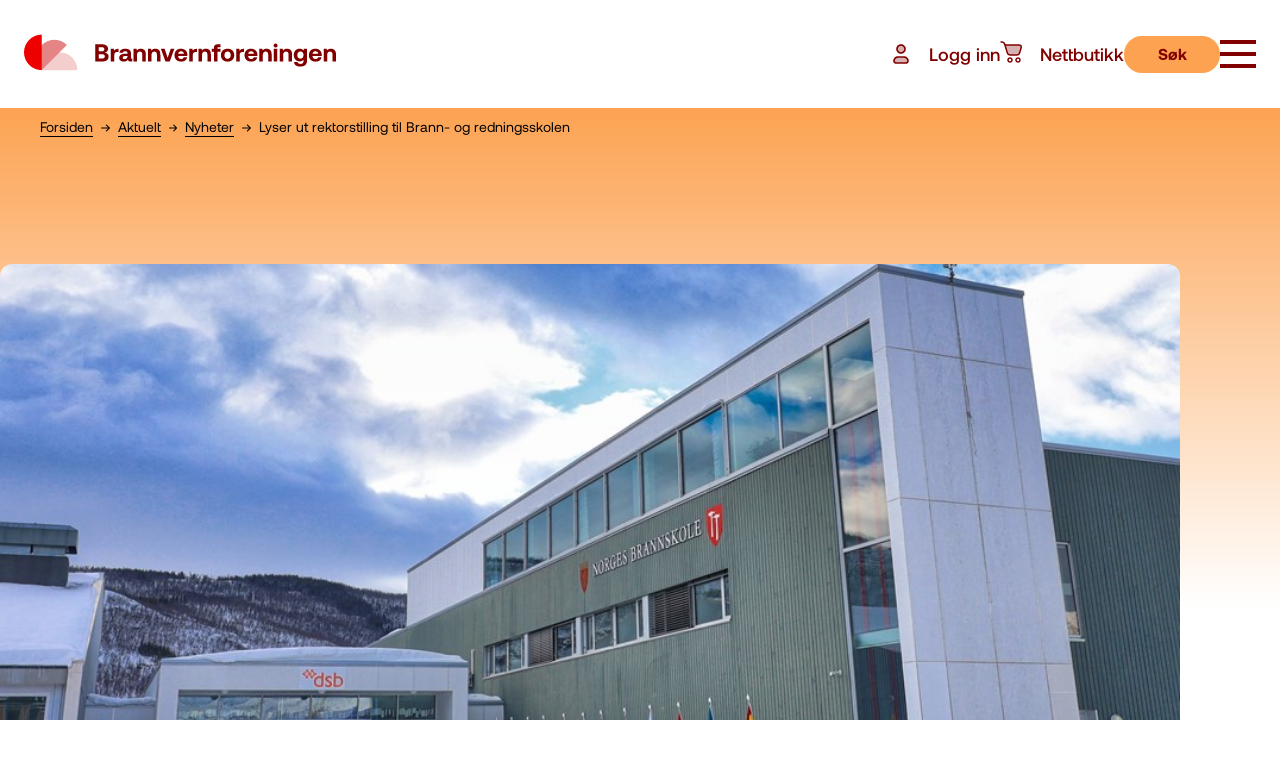

--- FILE ---
content_type: text/html; charset=utf-8
request_url: https://brannvernforeningen.no/aktuelt/nyheter/lyser-ut-rektorstilling-til-brann-og-redningsskolen
body_size: 4229
content:
<!DOCTYPE html>
<html lang="no">
<head>
    
    <!-- Google Tag Manager -->
    <script>(function(w,d,s,l,i){w[l]=w[l]||[];w[l].push({'gtm.start':
    new Date().getTime(),event:'gtm.js'});var f=d.getElementsByTagName(s)[0],
    j=d.createElement(s),dl=l!='dataLayer'?'&l='+l:'';j.async=true;j.src=
    'https://www.googletagmanager.com/gtm.js?id='+i+dl;f.parentNode.insertBefore(j,f);
    })(window,document,'script','dataLayer','GTM-P9VKKRH');</script>
    <!-- End Google Tag Manager -->
    
    <meta charset="utf-8"/>
    <meta name="viewport" content="width=device-width, initial-scale=1.0"/>
    <title>Lyser ut rektorstilling til Brann- og redningsskolen</title>
     <link rel="shortcut icon" type="image/x-icon" href="/favicons/bvf-favicon-16x16.png">
    <link rel="apple-touch-icon" href="/favicons/apple-touch-icon.png">
    <link rel="icon" type="image/png" sizes="192x192" href="/favicons/android-chrome-192x192.png">
    <link rel="icon" type="image/png" sizes="512x512" href="/favicons/android-chrome-512x512.png">

            <meta property="og:title" content="Lyser ut rektorstilling til Brann- og redningsskolen"/>
            <meta property="title" content="Lyser ut rektorstilling til Brann- og redningsskolen"/>
            <meta property="og:image" content="/aktuelt/nyheter/lyser-ut-rektorstilling-til-brann-og-redningsskolen?pid=MySite-PageBase-Image&amp;r_n_d=11992_"/>
            <meta property="image" content="/aktuelt/nyheter/lyser-ut-rektorstilling-til-brann-og-redningsskolen?pid=MySite-PageBase-Image&amp;r_n_d=11992_"/>
            <meta property="og:image:width" content="1200"/>
            <meta property="og:image:height" content="630"/>
            <meta property="image:width" content="1200"/>
            <meta property="image:height" content="630"/>
</head>
<body>
<!-- Google Tag Manager (noscript) -->
<noscript><iframe src="https://www.googletagmanager.com/ns.html?id=GTM-P9VKKRH"
height="0" width="0" style="display:none;visibility:hidden"></iframe></noscript>
<!-- End Google Tag Manager (noscript) -->
<div>
    
<div data-react-component="ArticlePage" data-props="{&quot;layout&quot;:{&quot;footer&quot;:{&quot;logo&quot;:{&quot;ariaLabel&quot;:&quot;logo brannvernforeningen&quot;,&quot;url&quot;:&quot;/forside&quot;},&quot;address&quot;:{&quot;title&quot;:&quot;Postadresse&quot;,&quot;line1&quot;:&quot;&#216;stensj&#248;veien 27&quot;,&quot;line2&quot;:&quot;Pb 6754 Etterstad&quot;,&quot;postalCode&quot;:&quot;0609 Oslo&quot;},&quot;linkList&quot;:{&quot;title&quot;:&quot;Relaterte nettsider&quot;,&quot;categoryLink&quot;:null,&quot;links&quot;:[{&quot;text&quot;:&quot;brannvernskolen.no&quot;,&quot;url&quot;:&quot;http://brannvernskolen.no&quot;,&quot;target&quot;:&quot;_blank&quot;},{&quot;text&quot;:&quot;slokkeanlegg.no&quot;,&quot;url&quot;:&quot;/ofas&quot;,&quot;target&quot;:&quot;_blank&quot;},{&quot;text&quot;:&quot;kbt.no&quot;,&quot;url&quot;:&quot;http://kbt.no&quot;,&quot;target&quot;:&quot;_blank&quot;}]},&quot;contact&quot;:{&quot;emailText&quot;:&quot;post@brannvernforeningen.no&quot;,&quot;emailUrl&quot;:&quot;mailto:post@brannvernforeningen.no&quot;,&quot;phoneText&quot;:&quot;23 15 71 00&quot;,&quot;phoneUrl&quot;:&quot;tel:+4723157100&quot;},&quot;editors&quot;:[{&quot;label&quot;:&quot;Ansvarlig redakt&#248;r: &quot;,&quot;text&quot;:&quot;Ari Soilammi&quot;,&quot;url&quot;:&quot;mailto:ari@brannvernforeningen.no&quot;},{&quot;label&quot;:&quot;Nettredakt&#248;r: &quot;,&quot;text&quot;:&quot;Aslak Gausen&quot;,&quot;url&quot;:&quot;mailto:aslak.gausen@brannvernforeningen.no&quot;}],&quot;socialMediaLinks&quot;:[{&quot;url&quot;:&quot;https://nb-no.facebook.com/Brannvernforeningen/&quot;,&quot;ariaLabel&quot;:&quot;Facebook&quot;,&quot;icon&quot;:&quot;facebook&quot;},{&quot;url&quot;:&quot;https://www.instagram.com/brannvernforeningen/&quot;,&quot;ariaLabel&quot;:&quot;Instagram&quot;,&quot;icon&quot;:&quot;instagram&quot;},{&quot;url&quot;:&quot;https://www.linkedin.com/company/brannvernforeningen/&quot;,&quot;ariaLabel&quot;:&quot;LinkedIn&quot;,&quot;icon&quot;:&quot;linkedin&quot;}],&quot;infoText&quot;:&quot;&lt;div&gt;\n&lt;div&gt;Denne siden benytter informasjonskapsler/cookies. Se v&#229;r &lt;a href=\&quot;/om-oss/personvern\&quot;&gt;personvernerkl&#230;ring&lt;/a&gt;. Alt innhold er opphavsrettslig beskyttet &#169; Brannvernforeningen.&amp;nbsp;&lt;/div&gt;\n&lt;/div&gt;&quot;},&quot;breadcrumbs&quot;:{&quot;links&quot;:[{&quot;text&quot;:&quot;Forsiden&quot;,&quot;url&quot;:&quot;/forside&quot;,&quot;target&quot;:null},{&quot;text&quot;:&quot;Aktuelt&quot;,&quot;url&quot;:&quot;/aktuelt&quot;,&quot;target&quot;:null},{&quot;text&quot;:&quot;Nyheter&quot;,&quot;url&quot;:&quot;/aktuelt/nyheter&quot;,&quot;target&quot;:null},{&quot;text&quot;:&quot;Lyser ut rektorstilling til Brann- og redningsskolen&quot;,&quot;url&quot;:&quot;/aktuelt/nyheter/lyser-ut-rektorstilling-til-brann-og-redningsskolen&quot;,&quot;target&quot;:null}]},&quot;menu&quot;:{&quot;logo&quot;:{&quot;ariaLabel&quot;:&quot;logo brannvernforeningen&quot;,&quot;url&quot;:&quot;/forside&quot;},&quot;closeButtonLabel&quot;:&quot;lukke knapp&quot;,&quot;openButtonLabel&quot;:&quot;&#229;pne knapp&quot;,&quot;expandedAriaLabel&quot;:null,&quot;groups&quot;:[{&quot;title&quot;:&quot;Brannsikkerhet&quot;,&quot;url&quot;:&quot;/brannsikkerhet&quot;,&quot;icon&quot;:&quot;fire&quot;,&quot;links&quot;:[{&quot;text&quot;:&quot;Brannsikker bruk av elsparkesykkel&quot;,&quot;url&quot;:&quot;/brannsikkerhet/brannsikker-bruk-av-elsparkesykkel&quot;,&quot;target&quot;:null},{&quot;text&quot;:&quot;I hjemmet&quot;,&quot;url&quot;:&quot;/brannsikkerhet/i-hjemmet&quot;,&quot;target&quot;:null},{&quot;text&quot;:&quot;Brannsikkerhet p&#229; flere spr&#229;k &quot;,&quot;url&quot;:&quot;/brannsikkerhet/brannsikkerhet-pa-flere-sprak&quot;,&quot;target&quot;:null},{&quot;text&quot;:&quot;I skolen&quot;,&quot;url&quot;:&quot;/brannsikkerhet/i-skolen&quot;,&quot;target&quot;:null},{&quot;text&quot;:&quot;For studenter&quot;,&quot;url&quot;:&quot;/brannsikkerhet/for-studenter&quot;,&quot;target&quot;:null},{&quot;text&quot;:&quot;Brannsikkerhet for eldre&quot;,&quot;url&quot;:&quot;/brannsikkerhet/for-eldre&quot;,&quot;target&quot;:null}]},{&quot;title&quot;:&quot;Aktuelt&quot;,&quot;url&quot;:&quot;/aktuelt&quot;,&quot;icon&quot;:&quot;newspaper&quot;,&quot;links&quot;:[{&quot;text&quot;:&quot;Brannvernforeningen inviterer:&quot;,&quot;url&quot;:&quot;/aktuelt/brannvernforeningen-inviterer&quot;,&quot;target&quot;:null},{&quot;text&quot;:&quot;Nyheter&quot;,&quot;url&quot;:&quot;/aktuelt/nyheter&quot;,&quot;target&quot;:null},{&quot;text&quot;:&quot;Brann &amp; Sikkerhet&quot;,&quot;url&quot;:&quot;/aktuelt/brann-sikkerhet&quot;,&quot;target&quot;:null},{&quot;text&quot;:&quot;Kampanjer&quot;,&quot;url&quot;:&quot;/aktuelt/kampanjer&quot;,&quot;target&quot;:null}]},{&quot;title&quot;:&quot;Kursoversikt&quot;,&quot;url&quot;:&quot;/kursoversikt&quot;,&quot;icon&quot;:&quot;calendar&quot;,&quot;links&quot;:[{&quot;text&quot;:&quot;Brannkurs&quot;,&quot;url&quot;:&quot;/kursoversikt/brannkurs&quot;,&quot;target&quot;:null},{&quot;text&quot;:&quot;Kurs i pyroteknikk&quot;,&quot;url&quot;:&quot;/kursoversikt/kurs-i-pyroteknikk&quot;,&quot;target&quot;:null}]},{&quot;title&quot;:&quot;Sertifisering&quot;,&quot;url&quot;:&quot;/sertifisering&quot;,&quot;icon&quot;:&quot;check&quot;,&quot;links&quot;:[{&quot;text&quot;:&quot;Varme arbeider&quot;,&quot;url&quot;:&quot;/sertifisering/varme-arbeider&quot;,&quot;target&quot;:null},{&quot;text&quot;:&quot;Sikkerhetsr&#229;dgiver - transport av farlig gods&quot;,&quot;url&quot;:&quot;/sertifisering/sikkerhetsradgiver-for-transport-av-farlig-gods&quot;,&quot;target&quot;:null},{&quot;text&quot;:&quot;Fyrverkeri og pyroteknikk&quot;,&quot;url&quot;:&quot;/sertifisering/fyrverkeri-og-pyroteknikk&quot;,&quot;target&quot;:null},{&quot;text&quot;:&quot;Fire Safety Coordinator CFPA-E&quot;,&quot;url&quot;:&quot;/sertifisering/fire-safety-coordinator-cfpa-e&quot;,&quot;target&quot;:null},{&quot;text&quot;:&quot;BVIS - digitalt sertifikat&quot;,&quot;url&quot;:&quot;/sertifisering/bvis-digitalt-sertifikat&quot;,&quot;target&quot;:null}]},{&quot;title&quot;:&quot;Om oss&quot;,&quot;url&quot;:&quot;/om-oss&quot;,&quot;icon&quot;:&quot;home&quot;,&quot;links&quot;:[{&quot;text&quot;:&quot;Om Brannvernforeningen&quot;,&quot;url&quot;:&quot;/om-oss/om-brannvernforeningen&quot;,&quot;target&quot;:null},{&quot;text&quot;:&quot;Kontakt oss&quot;,&quot;url&quot;:&quot;/om-oss/kontakt-oss&quot;,&quot;target&quot;:null},{&quot;text&quot;:&quot;&#197;rsrapporter&quot;,&quot;url&quot;:&quot;/om-oss/arsrapporter&quot;,&quot;target&quot;:null},{&quot;text&quot;:&quot;V&#229;re vedtekter, styre og r&#229;d&quot;,&quot;url&quot;:&quot;/om-oss/vedtekter-styre-og-rad&quot;,&quot;target&quot;:null},{&quot;text&quot;:&quot;V&#229;re databaser&quot;,&quot;url&quot;:&quot;/om-oss/vare-databaser&quot;,&quot;target&quot;:null},{&quot;text&quot;:&quot;Personvernerkl&#230;ringen&quot;,&quot;url&quot;:&quot;/om-oss/personvern&quot;,&quot;target&quot;:null}]}],&quot;signin&quot;:{&quot;text&quot;:&quot;Logg inn&quot;,&quot;url&quot;:&quot;/logg-inn?returnUrl=/aktuelt/nyheter/lyser-ut-rektorstilling-til-brann-og-redningsskolen&quot;,&quot;target&quot;:&quot;&quot;},&quot;ecommerce&quot;:{&quot;text&quot;:&quot;Nettbutikk&quot;,&quot;url&quot;:&quot;/om-oss/nettbutikk&quot;,&quot;target&quot;:&quot;&quot;},&quot;search&quot;:{&quot;text&quot;:&quot;S&#248;k&quot;,&quot;placeholder&quot;:&quot;Hva leter du etter?&quot;,&quot;searchPageUrl&quot;:&quot;/sokeresultat&quot;,&quot;enpointUrl&quot;:&quot;searchpage/search&quot;},&quot;profileMenuDropDownItems&quot;:[{&quot;label&quot;:&quot;Min profil&quot;,&quot;url&quot;:&quot;/min-profil&quot;},{&quot;label&quot;:&quot;Logg ut&quot;,&quot;url&quot;:&quot;/account/logout&quot;}]},&quot;theme&quot;:null,&quot;userContext&quot;:null,&quot;shoppingCartContext&quot;:{&quot;shoppingCart&quot;:[],&quot;maxProductAmount&quot;:200},&quot;totalAmount&quot;:0,&quot;shippingCost&quot;:0,&quot;isOFAS&quot;:false},&quot;header&quot;:{&quot;name&quot;:&quot;ArticleHeader&quot;,&quot;data&quot;:{&quot;heading&quot;:{&quot;title&quot;:&quot;Lyser ut rektorstilling til Brann- og redningsskolen&quot;},&quot;image&quot;:{&quot;alt&quot;:&quot;Norges brannskole ligger i Tjeldsund i Troms og Finnmark. Ny skole skal v&#230;re klar for &#229;pning i 2024. &quot;,&quot;url&quot;:&quot;/aktuelt/nyheter/lyser-ut-rektorstilling-til-brann-og-redningsskolen?pid=MySite-PageBase-Image&amp;r_n_d=11992_&quot;,&quot;photographer&quot;:&quot;Steinar Steinsvik&quot;},&quot;photographerLabel&quot;:null}},&quot;ingress&quot;:&quot;Direktoratet for samfunnssikkerhet og beredskap (DSB) s&#248;ker etter rektor til den nye Brann- og redningsskolen som skal etableres i Tjeldsund i Troms og Finnmark.&quot;,&quot;metaInfo&quot;:{&quot;published&quot;:&quot;21. februar 2022&quot;,&quot;updated&quot;:&quot;07. juli 2023&quot;,&quot;author&quot;:&quot;Brannvernforeningen&quot;,&quot;publishedLabel&quot;:&quot;Publisert: &quot;,&quot;updatedLabel&quot;:&quot;Sist oppdatert: &quot;,&quot;authorLabel&quot;:&quot;Tekst: &quot;,&quot;color&quot;:null,&quot;tag&quot;:null},&quot;blocks&quot;:[{&quot;id&quot;:&quot;7952&quot;,&quot;name&quot;:&quot;RichText&quot;,&quot;data&quot;:{&quot;html&quot;:&quot;&lt;p&gt;I en nyhetsmelding skriver DSB at de n&amp;aring; har startet utlysningen etter rektor til Brann- og redningsskolen, som &amp;aring;pner i 2024. Rektoren vil f&amp;aring; en sentral rolle i arbeidet med &amp;aring; etablere skolen som en helt ny nasjonal utdanning for fremtidens brann- og redningsvesen i Norge. S&amp;oslash;knadsfristen for stillingen er satt til 9. mars.&amp;nbsp;&lt;/p&gt;\n&lt;p&gt;Skolen eies av DSB og har et eget styre som &amp;oslash;verste ansvarlige styringsorgan. Rektor er skolens daglige leder med ansvar for den samlede faglige og administrative virksomheten ved Brann- og redningsskolen og rapporterer til styret.&lt;/p&gt;\n&lt;p&gt;Den nye Brann- og redningsskolen vil omfatte en ny fagutdanning for brann-, rednings- og samfunnssikkerhetspersonell, samt overgangsordninger og kursvirksomhet. Hoveddelen av all undervisning vil finne sted i DSB sine lokaler p&amp;aring; Fjelldal ved Tjeldsundet i Troms og Finnmark.&lt;/p&gt;&quot;}},{&quot;id&quot;:null,&quot;name&quot;:&quot;ArticleList&quot;,&quot;data&quot;:null}]}"></div>
</div>
<script defer="defer" src="/static/js/main.086e5e73.js"></script><link rel="stylesheet" href="/static/css/main.d24a95f8.css"/>
</body>
</html>

--- FILE ---
content_type: text/css
request_url: https://brannvernforeningen.no/static/css/main.d24a95f8.css
body_size: 31413
content:
body,html{font-family:Aeonik;margin:0;scroll-behavior:smooth}.rich-text{font-size:16px;letter-spacing:0;line-height:24px}@media screen and (min-width:700px){.rich-text{font-size:18px;letter-spacing:0;line-height:28px}}.rich-text h1{display:none}.footer{background-color:#faeddd;color:maroon}.footer__logo{height:-webkit-fit-content;height:fit-content;width:-webkit-fit-content;width:fit-content}.footer__logo svg{width:236px}@media screen and (min-width:1000px){.footer__logo svg{width:357px}}.footer__content{box-sizing:border-box;margin-inline:auto;max-width:1180px;padding-inline:1rem}@media screen and (min-width:500px){.footer__content{padding-inline:1.5rem}}@media screen and (min-width:1000px){.footer__content{padding-inline:4rem}}.footer__content{display:grid;font-size:18px;padding-bottom:2rem;padding-top:2rem}.footer__content a span{background-image:linear-gradient(currentColor,currentColor);background-position:0 100%;background-repeat:no-repeat;background-size:100% 1px;padding-bottom:2px;transition:background-size .5s}.footer__content a:focus span,.footer__content a:hover span{background-size:0 1px}.mouse-user .footer__content a:focus span{background-size:100% 1px}.footer__content a{color:maroon}@media screen and (min-width:1000px){.footer__content{grid-gap:2rem;grid-template-columns:calc(50% - 1rem) calc(50% - 1rem)}}.footer__title{font-size:1.125rem}.footer__contact{display:block}.footer__contact h2{margin-block:.75rem}@media screen and (min-width:1000px){.footer__contact{display:flex}.footer__contact-address{margin-right:6rem}}.footer__contact ul{margin:0}.footer__contact-info,.footer__editors,.footer__links,.footer__social-media-links{list-style:none;padding:0}.footer__social-media-links{display:flex}.footer__social-media-link{margin-right:.5rem}.footer__link span{background-image:linear-gradient(currentColor,currentColor);background-position:0 100%;background-repeat:no-repeat;background-size:100% 1px;padding-bottom:2px;transition:background-size .5s}.footer__link:focus span,.footer__link:hover span{background-size:0 1px}.mouse-user .footer__link:focus span{background-size:100% 1px}.footer__link{align-items:center;color:maroon;display:inline-flex;margin-bottom:.25rem;text-decoration:none}.footer__link-icon{height:24px;margin-right:.5rem;width:24px}.footer__editor{display:flex;font-size:1rem}.footer__editor-label{margin-right:.5rem}.menu{background-color:#fff;overflow:hidden;position:fixed;top:0;transition:.25s ease-in-out;width:100%;z-index:500}.menu__logo{align-items:center}.menu__logo,.menu__logo-text{display:flex}.menu__logo-text svg{width:190px}@media screen and (min-width:1000px){.menu__logo-text svg{width:238px}}.menu__logo-not-animated svg{width:238px}@media screen and (min-width:1000px){.menu__logo-not-animated svg{width:312px}}.menu__logo .logo{height:40px;margin-right:16px}.menu__logo .logo svg{width:45px!important}@media screen and (min-width:1000px){.menu__logo .logo svg{width:58px!important}}.menu--is-open-color{background-color:#f4faf3}.menu--hide-header{transform:translateY(-100%)}.menu__header{padding:0 .75rem}@media screen and (min-width:500px){.menu__header{padding:1rem 1.5rem}}@media screen and (min-width:1000px){.menu__header{padding:2rem 1.5rem}}.menu__header{align-items:center;display:flex;justify-content:space-between;overflow:hidden;padding-bottom:1rem;padding-top:1rem}@media screen and (min-width:1000px){.menu__header{padding-bottom:2rem;padding-top:2rem}}.menu__link{align-items:center;color:maroon;display:none;flex-shrink:0;font-size:1.125rem;font-weight:500;text-decoration:none}.menu__link>div{position:relative}.menu__link>div>span{background-color:maroon;border-radius:9999px;color:#fff;font-size:.75rem;left:30%;padding:1px 6px;position:absolute;top:-30%;z-index:1}@media screen and (min-width:700px){.menu__link{display:flex}}.menu--is-open-color .menu__link>div>span{background-color:#26664a}.menu--is-open-color .menu__link,.menu--is-open-color .menu__link svg{color:#26664a}.menu--is-open-color .menu__link svg path:first-child{color:#dde7e2}.menu__button{background:none;border:none;cursor:pointer;font-family:inherit;font-size:1.125rem;font-weight:500;padding:0;text-align:left}.menu__linkicon{color:maroon;margin-right:1rem}.menu__linkicon path:first-child{color:#d8b2b2}.menu__linkicon .menu--is-open-color{color:#26664a}.menu__linkicon .menu--is-open-color path:first-child{color:#dde7e2}.menu__bar{align-items:center;display:flex;flex-shrink:0;gap:1.5rem;justify-content:space-between}@media screen and (min-width:500px){.menu__bar{padding-left:2rem}}@media screen and (min-width:700px){.menu__bar{gap:2rem}}@media screen and (min-width:1000px){.menu__bar{gap:3rem}}.menu__search-content{background-color:#f6d3ae;display:block;overflow:hidden;transition:all .4s}.menu__search-content__hide{display:none}.menu__search{padding:120px}.menu__search>.search{margin:auto}.menu__searchbutton{align-items:center;-webkit-appearance:none;appearance:none;background:inherit;background-color:#fca251;border:none;border-radius:40px;color:inherit;color:maroon;cursor:pointer;display:none;float:0;font-family:inherit;font-size:inherit;font-size:1.125rem;font-weight:700;height:37px;justify-content:center;margin:0;padding:0;width:90px}.menu__searchbutton:hover{cursor:pointer}@media screen and (min-width:500px){.menu__searchbutton{display:flex}}@media screen and (min-width:700px){.menu__searchbutton{display:none}}@media screen and (min-width:1000px){.menu__searchbutton{display:flex}}.menu__hamburger-button{-webkit-appearance:none;appearance:none;background:inherit;background:#0000;border:none;color:inherit;cursor:pointer;font-family:inherit;font-size:inherit;height:32px;margin:0;padding:0;position:relative;top:2px;transform:rotate(0deg);transition:.5s ease-in-out;width:36px}.menu__hamburger-button span{background:maroon;display:block;height:4px;left:0;opacity:1;position:absolute;transform:rotate(0deg);transition:.25s ease-in-out;width:100%}.menu__hamburger-button span:first-child{top:0}.menu__hamburger-button span:nth-child(2),.menu__hamburger-button span:nth-child(3){top:12px}.menu__hamburger-button span:nth-child(4){top:24px}.menu--is-open-color .menu__hamburger-button span{background:#26664a}.menu--is-open .menu__hamburger-button span:first-child{left:50%;width:0}.menu--is-open .menu__hamburger-button span:nth-child(2){transform:rotate(45deg)}.menu--is-open .menu__hamburger-button span:nth-child(3){transform:rotate(-45deg)}.menu--is-open .menu__hamburger-button span:nth-child(4){left:50%;width:0}.menu__content{display:block;overflow:hidden;transition:all .4s}.menu__content__hide{display:none}.menu__mobile{grid-column:1/-1}.menu__mobile-search{align-items:center;background-color:#fff;border-radius:40px;column-span:2;justify-content:space-between;padding:4px 4px 4px 24px}.menu__mobile-search input{width:0}@media screen and (min-width:500px){.menu__mobile-search{display:none!important}}@media screen and (min-width:700px){.menu__mobile-search{display:flex!important}}.menu__mobile-link{align-items:center;color:#26664a;display:flex;font-size:1.125rem;font-weight:500;margin:.75rem 0;text-decoration:none}.menu__mobile-link>div{position:relative}.menu__mobile-link>div>span{background-color:#26664a;border-radius:9999px;color:#fff;font-size:.75rem;left:30%;padding:1px 6px;position:absolute;top:-30%;z-index:1}.menu__mobile-link svg{color:#26664a}.menu__mobile-link svg path:first-child{color:#dde7e2}.menu__mobile-linkicon{color:#26664a;margin-right:1rem}.menu__mobile-linkicon path:first-child{color:#dde7e2}.menu__mobile-links{display:flex;flex-direction:column;justify-content:space-between;margin-top:1.5rem}@media screen and (min-width:400px){.menu__mobile-links{justify-content:space-around}}@media screen and (min-width:700px){.menu__mobile-links{display:none}}@media screen and (min-width:1000px){.menu__mobile{display:none}}.menu__groups{box-sizing:border-box;margin-inline:auto;max-width:1180px;padding-inline:1rem}@media screen and (min-width:500px){.menu__groups{padding-inline:1.5rem}}@media screen and (min-width:1000px){.menu__groups{padding-inline:4rem}}.menu__groups{grid-column-gap:3rem;grid-row-gap:4rem;display:grid;grid-template-columns:1fr;grid-template-rows:-webkit-min-content;grid-template-rows:min-content;height:calc(100vh - 108px);list-style:none;margin-top:2rem;overflow-y:auto;padding-bottom:2rem;padding-left:1rem;padding-right:1rem}@media screen and (min-width:700px){.menu__groups{grid-column-gap:1.5rem;grid-row-gap:3rem;grid-template-columns:1fr 1fr;padding-left:3rem;padding-right:3rem}}@media screen and (min-width:1000px){.menu__groups{grid-template-columns:1fr 1fr 1fr;margin-top:3rem;padding-bottom:3rem;padding-left:4rem;padding-right:4rem}}.menu__group{font-size:1rem;height:-webkit-fit-content;height:fit-content}@media screen and (min-width:1000px){.menu__group{font-size:1.125rem}}.menu__group-header{align-items:center;display:flex;margin-bottom:1rem}@media screen and (min-width:700px){.menu__group-header{align-items:flex-start;flex-direction:column;margin-bottom:1.5rem;margin-left:.5rem}}.menu__group-header svg{color:#ef0000;margin-right:1rem}@media screen and (min-width:700px){.menu__group-header svg{margin-bottom:.5rem;margin-right:0}}.menu__group-title{color:#26664a;font-size:1.5rem;font-weight:500;margin-bottom:0;margin-top:0}.menu__group-title a{color:inherit;display:inline-block;text-decoration:none}.menu__group-links{list-style:none;margin-left:2.75rem;padding:0}@media screen and (min-width:700px){.menu__group-links{margin-left:.25rem}}.menu__group-links__open{display:block}.menu__group-links__closed{display:none}.menu__group-link span{background-image:linear-gradient(currentColor,currentColor);background-position:0 100%;background-repeat:no-repeat;background-size:0 1px;padding-bottom:2px;transition:background-size .5s}.menu__group-link:focus span,.menu__group-link:hover span{background-size:100% 1px}.mouse-user .menu__group-link:focus span{background-size:0 1px}.menu__group-link{align-items:center;color:inherit;text-decoration:none}@media screen and (min-width:700px){.menu__group-link{margin-left:.5rem}}.menu__group-link-container{color:#26664a;display:flex;margin-bottom:.5rem}.menu__group-link-container svg{flex-shrink:0;height:12px;margin-right:1rem;padding-top:.25rem;transition:.25s ease-in-out}.menu__group-link-container:hover svg{transform:translateX(.75rem)}.search{align-items:center;border-radius:40px;box-sizing:border-box;display:flex;justify-content:space-between;padding:4px 4px 4px 24px;width:100%}.search__button{font-size:14px;letter-spacing:0;line-height:21px}@media screen and (min-width:700px){.search__button{font-size:18px;letter-spacing:0;line-height:28px}}@media screen and (min-width:1000px){.search__button{font-size:24px;letter-spacing:0;line-height:30px}}.search__remove-button{-webkit-appearance:none;appearance:none;background:inherit;border:none;color:inherit;cursor:pointer;font-family:inherit;font-size:inherit;margin:0 1rem 0 0;padding:0}.search__remove-button :hover{cursor:pointer}.search__cross-icon{width:20px}.search__color-white{background-color:#fef1f1;color:#ef0000}.search__color-white__input{background-color:#fef1f1;color:maroon}.search__color-white__input::placeholder{color:maroon}.search__color-orange,.search__color-orange__input{background-color:#fbf7ed;color:maroon}.search__color-orange__input::placeholder{color:maroon}.search__color-yellow,.search__color-yellow__input{background-color:#fffcf1;color:maroon}.search__color-yellow__input::placeholder{color:maroon}.search__color-blue,.search__color-blue__input{background-color:#e7e7ee;color:#10105e}.search__color-blue__input::placeholder{color:#10105e}.search__color-light-blue{background-color:#fff;border:1px solid #10105e;color:#10105e}.search__color-light-blue svg{border:none}.search__color-light-blue__input{color:#10105e;font-weight:400}.search__color-light-blue__input::placeholder{color:#10105e}.search__color-red,.search__color-red__input{background-color:#fef1f1;color:#ef0000}.search__color-red__input::placeholder{color:#ef0000}.search__color-dark-red,.search__color-dark-red__input{background-color:#f6e8e8;color:maroon}.search__color-dark-red__input::placeholder{color:maroon}.search__color-green,.search__color-green__input{background-color:#f4faf3;color:#26664a}.search__color-green__input::placeholder{color:#26664a}.search__input{-webkit-appearance:none;appearance:none;border:none;font-family:inherit}.search__input:focus{outline:none}.search__input{flex-grow:1;flex-shrink:1;font-size:14px;font-weight:400;letter-spacing:0;line-height:21px;width:0}@media screen and (min-width:700px){.search__input{font-size:18px;letter-spacing:0;line-height:28px}}@media screen and (min-width:1000px){.search__input{font-size:20px;letter-spacing:0;line-height:30px}}.button__button{-webkit-appearance:none;appearance:none;background:inherit;border:none;color:inherit;cursor:pointer;font-family:inherit;font-size:inherit;margin:0;padding:0}.button__link{color:inherit;display:inline-block;text-decoration:none}.button{border-radius:9999px;font-weight:700}.button__disabled{background-color:#d3d3d3!important;color:gray!important;cursor:default;pointer-events:none}.button__s{font-size:10px;letter-spacing:0;line-height:18px;padding:.5rem 1.5rem}.button__m{font-size:16px;letter-spacing:0;line-height:24px;padding:.75rem 2rem}@media screen and (min-width:1000px){.button__m{padding:.75rem 3rem}}.button__color-orange{background-color:#fca251;color:maroon}.button__color-orange:hover{background-color:#f6d3ae}.button__color-yellow{background-color:#ffd146;color:maroon}.button__color-yellow:hover{background-color:#f9e9b6}.button__color-red{background-color:#ef0000;color:#fff}.button__color-red:hover{background-color:#ffc4c6;color:#ef0000}.button__color-dark-red{background-color:maroon;color:#fff}.button__color-dark-red:hover{background-color:#d8b2b2;color:maroon}.button__color-blue{background-color:#10105e;color:#fff}.button__color-blue:hover{background-color:#c9cad9;color:#10105e}.button__color-light-blue{background-color:#fff;color:#10105e}.button__color-light-blue:hover{color:#10105e}.button__color-green{background-color:#26664a;color:#fff}.button__color-green:hover{background-color:#759989}.button__color-white{background-color:#fff;color:maroon}.button__color-white:hover{background-color:#fffcf1}.button__outline{border:2px solid maroon;color:maroon}.button__outline-orange{background-color:#0000;border:2px solid #fca251}.button__outline-orange:hover{background-color:#fff}.button__outline-yellow{background-color:#0000;border:2px solid #ffd146}.button__outline-yellow:hover{background-color:#fff}.button__outline-red{background-color:#0000;border:2px solid #ef0000;color:#ef0000}.button__outline-red:hover{background-color:#fff}.button__outline-dark-red{background-color:#0000;border:2px solid maroon;color:maroon}.button__outline-dark-red:hover{background-color:#fff}.button__outline-blue{background-color:#0000;border:2px solid #10105e;color:#10105e}.button__outline-blue:hover{background-color:#fff}.button__outline-light-blue{background-color:#0000;border:1px solid #10105e;color:#10105e;font-weight:400}.button__outline-light-blue:hover{background-color:#fff}.button__outline-green{background-color:#0000;border:2px solid #26664a;color:#26664a}.button__outline-green:hover{background-color:#fff}.button__outline-white{background-color:#0000;border:2px solid #fff}.button__outline-white:hover{background-color:#fff}.logo{max-height:6rem;max-width:6rem}@media screen and (min-width:700px){.logo{max-height:10rem;max-width:10rem}}.menu-dropdown{list-style-type:none;margin-top:1rem;padding:0;position:fixed}.menu-dropdown__color-dark-red{border:1px solid maroon;color:maroon}.menu-dropdown__color-green{border:1px solid #26664a;color:#26664a}@media screen and (min-width:700px){.menu-dropdown{display:flex}}.menu-dropdown{align-items:center;background-color:#fff;border-radius:10px;flex-direction:column;font-size:1.125rem;justify-content:center}.menu-dropdown__menu-item{margin:0 2rem;text-align:center;white-space:nowrap;width:100%}.menu-dropdown__menu-item__color-dark-red:hover{background-color:#f6e8e8}.menu-dropdown__menu-item__color-green:hover{background-color:#f4faf3}.menu-dropdown a{color:inherit;display:inline-block;height:100%;padding:.75rem 0;text-decoration:none;width:100%}.menu-dropdown__menu-item:first-child{border-radius:10px 10px 0 0}.menu-dropdown__menu-item:last-child{border-radius:0 0 10px 10px}.menu-dropdown__menu-item:hover{cursor:pointer}.article-card{grid-gap:1rem;display:grid;grid-template-rows:repeat(3,-webkit-min-content);grid-template-rows:repeat(3,min-content);list-style:none;max-width:100%;transition:all .2s ease-in-out}.article-card__default-image-container,.article-card__image-container{aspect-ratio:380/227;border-radius:6px;overflow:hidden;position:relative}.article-card__default-image-container{background-color:#d4d4d4;max-height:312px}.article-card__image img{bottom:0;filter:opacity(85%);object-fit:cover;object-position:center;position:relative;right:0;transition:all .2s ease-in-out}.article-card__image img,.article-card__image:after{height:100%;left:0;max-height:312px;top:0;width:100%}.article-card__image:after{border-radius:6px;content:"\a";opacity:0;position:absolute;transition:all .5s;-webkit-transition:all .5s}.article-card__image-dark-red:after,.article-card__image-orange:after,.article-card__image-red:after,.article-card__image-yellow:after{background:maroon;mix-blend-mode:color}.article-card__image-blue:after{background:#10105e;mix-blend-mode:color}.article-card__image-green:after{background:#26664a;mix-blend-mode:color}.article-card__image-default:after{background:#000;mix-blend-mode:color}.article-card:hover .article-card__image:after{filter:opacity(100%);opacity:.4}.article-card:hover .article-card__title-dark-red,.article-card:hover .article-card__title-orange,.article-card:hover .article-card__title-red,.article-card:hover .article-card__title-yellow{color:maroon}.article-card:hover .article-card__title-blue{color:#10105e}.article-card:hover .article-card__title-green{color:#26664a}.article-card:hover .article-card__title-default{color:#000}.article-card__date-tag-row{align-items:center;display:flex;flex-flow:row wrap-reverse;justify-content:space-between;margin-top:.5rem}.article-card__link{color:inherit;display:inline-block;text-decoration:none}.article-card__link span{background-image:linear-gradient(currentColor,currentColor);background-position:0 100%;background-repeat:no-repeat;background-size:0 1px;padding-bottom:2px;transition:background-size .5s}.article-card__link:focus span,.article-card__link:hover span{background-size:100% 1px}.mouse-user .article-card__link:focus span{background-size:0 1px}.article-card__date{font-size:12px;font-weight:400;letter-spacing:0;line-height:20px;padding-bottom:8px}.article-card__date-red{color:maroon}.article-card__date-blue{color:#10105e}.article-card__date-green{color:#26664a}.article-card__date-default{color:maroon}.article-card__title{color:#000;font-size:22px;letter-spacing:0;line-height:33px}.heading{font-weight:500;margin:0;padding:0}.heading__size{letter-spacing:0}.heading__size-hero{font-size:1.5625rem;line-height:30px}@media screen and (min-width:500px){.heading__size-hero{font-size:3.75rem;line-height:72px}}.heading__size-xl{font-size:2rem;line-height:42px}@media screen and (min-width:500px){.heading__size-xl{font-size:3rem;line-height:56px}}.heading__size-l{font-size:2rem;line-height:42px}@media screen and (min-width:500px){.heading__size-l{font-size:2.25rem;line-height:44px}}.heading__size-m{font-size:1.375rem;line-height:33px}@media screen and (min-width:500px){.heading__size-m{font-size:1.875rem;line-height:36px}}.heading__size-s{font-size:1.0625rem;line-height:20.4px}@media screen and (min-width:500px){.heading__size-s{font-size:1.5rem;line-height:32px}}.heading__size-display{font-size:25px;font-weight:700;line-height:30px}@media screen and (min-width:500px){.heading__size-display{font-size:35px;line-height:45px}}@media screen and (min-width:700px){.heading__size-display{font-size:45px;line-height:60px}}.heading__size-xs{font-size:.875rem;line-height:20px}@media screen and (min-width:500px){.heading__size-xs{font-size:1rem;line-height:22px}}.tag{align-items:center;border:1px solid #000;border-radius:2px;display:inline-flex;flex-flow:row nowrap;font-size:12px;letter-spacing:0;line-height:20px;padding:.125rem .25rem}.tag__link{color:inherit;display:inline-block;display:inline-flex;text-decoration:none}.tag>svg{margin-left:.25rem;margin-right:.5rem;width:18px}.tag-orange{border-color:maroon}.tag-orange,.tag-orange>svg{color:maroon}.tag-orange>svg path{fill:maroon}.tag-red{border-color:#ef0000;color:maroon}.tag-red>svg{color:#ef0000}.tag-red>svg path{fill:#ef0000}.tag-blue{border-color:#10105e}.tag-blue,.tag-blue>svg{color:#10105e}.tag-blue>svg path{fill:#10105e}.tag-green{border-color:#26664a}.tag-green,.tag-green>svg{color:#26664a}.tag-green>svg path{fill:#26664a}.tag__bg-orange,.tag__bg-red{background-color:#fef1f1}.tag__bg-blue{background-color:#e7e7ee}.tag__bg-green{background-color:#f4faf3}.card-list{align-items:center;display:flex;flex-direction:column}.card-list__cards{list-style:none;padding:0}.card-list__cards>li{list-style-type:none}.card-list__cards{grid-column-gap:1rem;grid-row-gap:2rem;display:grid;grid-template-columns:repeat(2,1fr);grid-template-rows:auto;margin:0;padding:3rem 0 0}@media screen and (min-width:700px){.card-list__cards{grid-gap:3rem;grid-template-columns:repeat(6,1fr)}}.card-list__cards-newspaper :nth-child(8n-5){grid-column:span 2}@media screen and (min-width:700px){.card-list__cards-newspaper>*{grid-column:span 2}.card-list__cards-newspaper :nth-child(8n-7){grid-column:span 6}.card-list__cards-newspaper :nth-child(8n),.card-list__cards-newspaper :nth-child(8n-1),.card-list__cards-newspaper :nth-child(8n-2),.card-list__cards-newspaper :nth-child(8n-3){grid-column:span 3}}.card-list__cards-normal>*{grid-column:span 2}.card-list__title{font-size:24px;font-weight:700;letter-spacing:0;line-height:30px}.card-list__button{margin-inline:auto;margin-top:.75rem;width:-webkit-fit-content;width:fit-content}.entrance-links{padding-block:2rem}@media screen and (min-width:700px){.entrance-links{padding-block:5rem}}.entrance-links__list{display:grid;grid-template-columns:1fr;list-style:none;margin:0;padding:0}@media screen and (min-width:700px){.entrance-links__list{margin:auto;max-width:640px}}@media screen and (min-width:1000px){.entrance-links__list{gap:1.5rem;grid-template-columns:1fr 1fr;margin:0;max-width:none}}.entrance-links__list li{align-items:center;display:flex;margin-block:1rem}@media screen and (min-width:500px){.entrance-links__list li{margin-block:2rem}}@media screen and (min-width:1000px){.entrance-links__list li{margin-block:1.5rem}}.entrance-links__list li:hover svg{transform:translateX(.75rem)}.entrance-links__link{color:inherit;font-size:20px;font-weight:500;letter-spacing:0;line-height:30px;text-decoration:none}.entrance-links__link span{background-image:linear-gradient(currentColor,currentColor);background-position:0 100%;background-repeat:no-repeat;background-size:0 1px;padding-bottom:2px;transition:background-size .5s}.entrance-links__link:focus span,.entrance-links__link:hover span{background-size:100% 1px}.mouse-user .entrance-links__link:focus span{background-size:0 1px}.entrance-links__link{display:block}@media screen and (min-width:500px){.entrance-links__link{font-size:30px;letter-spacing:0;line-height:36px}}.entrance-links__title{font-weight:700;margin-bottom:1rem}@media screen and (min-width:700px){.entrance-links__title{margin:auto;max-width:640px}}@media screen and (min-width:1000px){.entrance-links__title{margin:0;max-width:none}}.entrance-links__icon{color:maroon;height:18px;margin-right:2rem;padding-top:.25rem;transition:.25s ease-in-out}.info-block{display:flex;gap:2rem;margin:0 auto;max-width:600px;padding:1.5rem}@media screen and (min-width:700px){.info-block{padding:2rem}}.info-block__big{font-size:.75rem;max-width:840px}@media screen and (min-width:700px){.info-block__big{font-size:20px;gap:4rem;letter-spacing:0;line-height:30px;padding:3rem}}.info-block__content{align-self:flex-end}.info-block__background-orange{background-color:#fbf7ed}.info-block__background-red{background-color:#fef1f1}.info-block__background-dark-red{background-color:#f6e8e8}.info-block__background-blue{background-color:#e7e7ee}.info-block__background-green{background-color:#f4faf3}.info-block__background-yellow{background-color:#fffcf1}.info-block__image{display:none;object-fit:contain;width:200px}@media screen and (min-width:700px){.info-block__image{display:block;width:310px}}.info-block__color-orange{border:solid #fca251;border-radius:12px}.info-block__color-red{border:solid maroon;border-radius:12px}.info-block__color-blue{border:solid #10105e;border-radius:12px}.info-block__color-green{border:solid #26664a;border-radius:12px}.info-block__color-yellow{border:solid #ffd146;border-radius:12px}.info-block__color-dark-red{border:solid maroon;border-radius:12px}.info-block__title-dark-red,.info-block__title-orange,.info-block__title-red{color:maroon}.info-block__title-blue{color:#10105e}.info-block__title-green{color:#26664a}.info-block__title-yellow{color:maroon}.info-block__text{font-size:.875rem;padding-block:2rem}.info-block__text-color-dark-red,.info-block__text-color-orange,.info-block__text-color-red{color:maroon}.info-block__text-color-blue{color:#10105e}.info-block__text-color-green{color:#26664a}.info-block__text-color-yellow{color:maroon}@media screen and (min-width:700px){.info-block__text{font-size:20px;letter-spacing:0;line-height:30px}}.link-list{box-sizing:border-box;margin-inline:auto;max-width:1180px;padding-inline:3rem}@media screen and (min-width:500px){.link-list{padding-inline:5rem}}@media screen and (min-width:1000px){.link-list{padding-inline:4rem}}.link-list{color:maroon;padding:48px 0}.link-list__tag{align-items:center;display:flex;font-weight:400}.link-list__tagicon{padding-right:.5rem}.link-list__item{display:flex;flex-direction:column;gap:.75rem}@media screen and (min-width:700px){.link-list__item{display:grid;grid-template-rows:.5fr minmax(4rem,.5fr) 2fr}}.link-list__items>li{list-style-type:none}.link-list__items{grid-gap:2rem;display:grid;gap:2rem;grid-template-columns:repeat(1,1fr);list-style:none;margin:0;padding:0;padding-inline:0}@media screen and (min-width:700px){.link-list__items{grid-template-columns:repeat(2,1fr)}}@media screen and (min-width:1312px){.link-list__items{gap:4rem;grid-template-columns:repeat(3,1fr)}}.link-list__title{font-size:1.125rem;font-weight:500;word-break:break-word}@media screen and (min-width:500px){.link-list__title{font-size:1.5rem}}.link-list__text{font-weight:400;line-height:24px;word-break:break-word}@media screen and (min-width:700px){.link-list__text{margin-block:1.5rem}}.link-list__button{word-break:break-word}.news-article-block__wrapper{grid-row-gap:1rem;display:grid;padding-block:3rem}@media screen and (min-width:700px){.news-article-block__wrapper{grid-template-columns:-webkit-max-content;grid-template-columns:max-content;margin-inline:auto;max-width:-webkit-max-content;max-width:max-content}}@media screen and (min-width:1000px){.news-article-block__wrapper{grid-column-gap:6rem;grid-template-columns:repeat(2,1fr);width:auto}}.news-article-block__title{font-weight:500;margin-bottom:1.5rem}.news-article-block__date{font-size:.75rem;font-weight:400;margin:0}.news-article-block__text{font-weight:400;line-height:24px;margin:0;padding:0}@media screen and (min-width:1000px){.news-article-block__text{font-weight:400;line-height:28px}}.news-article-block__image{grid-column:1}.news-article-block__image__landscape{margin:auto 0}.news-article-block__image__landscape img{border-radius:6px;max-height:330px;max-width:640px;object-fit:cover;width:100%}.news-article-block__image__standing{align-items:center;background-color:#dde7e2;border-radius:12px;display:flex;justify-content:center;min-height:330px}.news-article-block__image__standing img{max-height:240px;max-width:180px;object-fit:contain}.news-article-block__button{align-items:center;align-self:end;display:flex;gap:1.5rem;margin-top:2rem}.news-article-block__button-side-text{font-size:24px;font-weight:500;letter-spacing:0;line-height:30px}@media screen and (min-width:700px){.news-article-block__button-side-text{font-size:30px;letter-spacing:0;line-height:36px}}.news-article-block__title-content{display:grid;grid-template-rows:minmax(1rem,-webkit-min-content);grid-template-rows:minmax(1rem,min-content);max-width:640px}@media screen and (min-width:1000px){.news-article-block__title-content{grid-template-rows:2rem minmax(3rem,-webkit-min-content) auto -webkit-min-content;grid-template-rows:2rem minmax(3rem,min-content) auto min-content;max-width:100%}}.news-article-block__tag{align-items:center;display:flex}@media screen and (min-width:1000px){.news-article-block__tag{grid-column:1/1}}.news-article-block__tagicon{padding-right:.5rem}.promo-block{align-items:center;background-color:maroon;color:#fff;display:flex;height:100%;margin:0;min-height:450px;position:relative;text-align:left;z-index:0}.promo-block__image{border-radius:999px 0 0 999px;bottom:0;display:none;height:100%;left:55%;object-fit:cover;position:absolute;right:0;top:0;width:45%;z-index:0}@media screen and (min-width:700px){.promo-block__image{display:block}}.promo-block__title-content{box-sizing:border-box;margin-inline:auto;max-width:1100px;padding-inline:1rem}@media screen and (min-width:500px){.promo-block__title-content{padding-inline:1.5rem}}@media screen and (min-width:700px){.promo-block__title-content{padding-right:min(100% - 18rem,50%,550px)!important}}@media screen and (min-width:1000px){.promo-block__title-content{padding-inline:4rem;padding-right:min(100% - 18rem - 2rem,50%,550px)!important}}.promo-block__title-content{align-items:flex-start;display:flex;flex-direction:column;gap:1.5rem;padding:3rem;z-index:1}.promo-block__title{font-size:1.0625rem;font-style:normal;font-weight:700;line-height:normal;margin:0}@media screen and (min-width:700px){.promo-block__title{font-size:1.875rem;font-style:normal;font-weight:500;line-height:normal}}.promo-block__text{font-size:1.125rem;font-style:normal;font-weight:400;line-height:155.556%;margin:0}.promo-block__button{font-size:.6875rem;font-weight:700;line-height:137.5%}@media screen and (min-width:700px){.promo-block__button{font-size:1rem;font-weight:500;line-height:150%}}.promo-block__tag{align-items:center;display:flex;font-size:.75rem;font-style:normal;font-weight:400;line-height:166.667%}@media screen and (min-width:700px){.promo-block__tag{font-size:.875rem;font-style:normal;font-weight:400;line-height:157.143%}}.promo-block__tagicon{padding-right:.5rem}.quote{color:#10105e;display:flex;flex-direction:column}.quote-orange,.quote-red{color:maroon}.quote-blue{color:#10105e}.quote__icon-orange,.quote__icon-red{color:#ef0000}.quote__icon-blue{color:#10105e}.quote__icon{aspect-ratio:1;flex-grow:0;flex-shrink:0;width:76px}@media screen and (min-width:500px){.quote__icon{width:80px}}@media screen and (min-width:700px){.quote__icon{width:88px}}.quote__text{font-size:22px;font-weight:700;-webkit-hyphens:auto;hyphens:auto;letter-spacing:0;line-height:33px;line-height:26px;margin:0}@media screen and (min-width:500px){.quote__text{font-size:24px;font-weight:600;-webkit-hyphens:auto;hyphens:auto;letter-spacing:0;line-height:30px}}@media screen and (min-width:700px){.quote__text{font-size:36px;font-weight:700;-webkit-hyphens:auto;hyphens:auto;letter-spacing:0;line-height:44px}}.shortcuts-block{padding:1rem}.shortcuts-block__color-orange{background-color:#fca251;background-image:linear-gradient(#faeddd 10%,#fff 20%);color:maroon}.shortcuts-block__color-orange>svg{color:maroon}@media screen and (min-width:500px){.shortcuts-block__color-orange{background-image:linear-gradient(#faeddd 35%,#fff 50%);padding:1rem}}@media screen and (min-width:700px){.shortcuts-block__color-orange{padding:3rem}}@media screen and (min-width:1312px){.shortcuts-block__color-orange{padding:3rem}}.shortcuts-block__color-red{background-color:#fef1f1;background-image:linear-gradient(#fef1f1 10%,#fff 20%);color:maroon}.shortcuts-block__color-red>svg{color:#ef0000}@media screen and (min-width:500px){.shortcuts-block__color-red{background-image:linear-gradient(#fef1f1 35%,#fff 50%);padding:1rem}}@media screen and (min-width:700px){.shortcuts-block__color-red{padding:3rem}}@media screen and (min-width:1312px){.shortcuts-block__color-red{padding:3rem}}.shortcuts-block__color-blue{background-color:#e7e7ee;background-image:linear-gradient(#e7e7ee 10%,#fff 20%);color:#10105e}.shortcuts-block__color-blue>svg{color:#10105e}@media screen and (min-width:500px){.shortcuts-block__color-blue{background-image:linear-gradient(#e7e7ee 35%,#fff 50%);padding:1rem}}@media screen and (min-width:700px){.shortcuts-block__color-blue{padding:3rem}}@media screen and (min-width:1312px){.shortcuts-block__color-blue{padding:3rem}}.shortcuts-block__title{box-sizing:border-box;margin-inline:auto;max-width:1180px;padding-inline:1rem}@media screen and (min-width:500px){.shortcuts-block__title{padding-inline:1.5rem}}@media screen and (min-width:1000px){.shortcuts-block__title{padding-inline:4rem}}.shortcuts-block__title{font-size:16px;font-weight:700;letter-spacing:0;line-height:24px}.shortcuts-block__items{box-sizing:border-box;margin-inline:auto;max-width:1180px;padding-inline:1rem}@media screen and (min-width:500px){.shortcuts-block__items{padding-inline:1.5rem}}@media screen and (min-width:1000px){.shortcuts-block__items{padding-inline:4rem}}.shortcuts-block__items{grid-gap:1rem;display:grid;font-size:1.125rem;grid-template-columns:repeat(2,1fr);list-style:none;padding-bottom:1.5rem;padding-top:.75rem}@media screen and (min-width:700px){.shortcuts-block__items{grid-template-columns:repeat(3,1fr);padding-bottom:5rem}}@media screen and (min-width:1000px){.shortcuts-block__items{grid-gap:2rem;grid-template-columns:repeat(4,1fr)}}@media screen and (min-width:1312px){.shortcuts-block__items{grid-gap:3rem;grid-template-columns:repeat(5,1fr)}}.shortcuts-block__link{align-items:center;aspect-ratio:1;color:maroon;display:flex;flex-direction:column;justify-content:center;list-style-type:none;padding:1rem;text-align:bottom-center;text-align:center;text-decoration:none}@media screen and (min-width:500px){.shortcuts-block__link{padding:1rem}}.shortcuts-block__link__color-blue{background-color:#10105e;color:#e7e7ee}.shortcuts-block__link__color-blue:hover{background-color:#c9cad9;color:#000;filter:drop-shadow(0 4px 4px rgba(0,0,0,.25));transform:translateY(-10px)}.shortcuts-block__link__color-blue:hover svg path{fill:#000}.shortcuts-block__link__color-red{background-color:#ffc4c6;color:maroon}.shortcuts-block__link__color-red:hover{background-color:maroon;color:#fff;filter:drop-shadow(0 4px 4px rgba(0,0,0,.25));transform:translateY(-10px)}.shortcuts-block__link__color-red:hover svg path{fill:#fff}.shortcuts-block__link__color-orange{background-color:#fbf7ed;color:maroon}.shortcuts-block__link__color-orange:hover{background-color:#fca251;color:maroon;filter:drop-shadow(0 4px 4px rgba(0,0,0,.25));transform:translateY(-10px)}.shortcuts-block__link__color-orange:hover svg path{fill:maroon}.shortcuts-block__link svg{height:35px;padding-bottom:1rem}.shortcuts-block__link{border-radius:11px;transition:.4s ease-out 12ms}.infographic{box-sizing:border-box;margin-inline:auto;max-width:1440px;padding-inline:1rem}@media screen and (min-width:500px){.infographic{padding-inline:1.5rem}}@media screen and (min-width:1000px){.infographic{padding-inline:4rem}}.infographic{grid-gap:1.5rem;display:grid;gap:1.5rem;grid-template-columns:1fr;grid-template-rows:1fr;max-width:1280px!important;padding:1.5rem}.infographic__item{align-items:center;display:flex;flex-direction:column}.infographic__value{font-size:25px;font-weight:700;line-height:30px}.infographic__text{font-size:14px;font-weight:400;letter-spacing:0;line-height:21px;margin-block:0 2rem;text-align:center}@media screen and (min-width:500px){.infographic{grid-template-columns:1fr 1fr;grid-template-rows:1fr 1fr}}@media screen and (min-width:1312px){.infographic{gap:4rem;grid-template-columns:repeat(4,1fr);grid-template-rows:1fr;padding:10rem}.infographic__value{font-size:45px;font-weight:700;line-height:60px}.infographic__text{font-size:20px;font-weight:400;letter-spacing:0;line-height:30px}}.infographic__color-orange{background-color:#f6d3ae;color:maroon}.infographic__color-green{background-color:#f4faf3;color:#26664a}.infographic__color-blue{background-color:#e7e7ee;color:#10105e}.infographic__color-red{background-color:#fef1f1;color:maroon}.important-info-block{align-items:center;border-radius:1rem;display:flex;font-weight:400;padding-inline:.75rem}@media screen and (min-width:500px){.important-info-block{font-size:20px;letter-spacing:0;line-height:30px;max-width:700px;min-height:100px;padding-inline:1.5rem}}.important-info-block__content{display:flex;flex-direction:column}.important-info-block__text{margin-block:.5rem}.important-info-block__color-orange{background-color:#fca251;color:maroon}.important-info-block__color-orange>svg{color:maroon}.important-info-block__color-yellow{background-color:#f9e9b6;color:maroon}.important-info-block__color-yellow>svg{color:maroon}.important-info-block__color-green{background-color:#26664a;color:#f4faf3}.important-info-block__color-green>svg{color:#fca251}.important-info-block__color-red{background-color:maroon;color:#e7e7ee}.important-info-block__color-red>svg{color:#fca251}.important-info-block__color-dark-red{background-color:maroon;color:#e7e7ee}.important-info-block__color-dark-red>svg{color:#fca251}.important-info-block__color-blue{background-color:#10105e;color:#e7e7ee}.important-info-block__color-blue>svg{color:#ffd146}.important-info-block__icon{flex-shrink:0;height:25px;margin-right:1rem}.margin{margin-top:3rem}.margin__color-orange{color:#fca251;outline:1px solid #ef0000}.margin__color-blue{color:#10105e;outline:1px solid #10105e}.margin__color-dark-red{color:maroon;outline:1px solid maroon}.margin__color-red{color:#ef0000;outline:1px solid #ef0000}.margin__color-green{color:#26664a;outline:1px solid #26664a}.margin__color-yellow{color:#000;outline:1px solid #ffd146}.margin{border-radius:12px;color:maroon;font-size:16px;height:-webkit-fit-content;height:fit-content;letter-spacing:0;line-height:24px;outline:2px solid maroon;padding:1.5rem}.margin__title{font-weight:700;margin-bottom:1rem}.margin__text a{color:inherit;display:inline-block;text-decoration:none}.margin__text a span{background-image:linear-gradient(currentColor,currentColor);background-position:0 100%;background-repeat:no-repeat;background-size:0 1px;padding-bottom:2px;transition:background-size .5s}.margin__text a:focus span,.margin__text a:hover span{background-size:100% 1px}.mouse-user .margin__text a:focus span{background-size:0 1px}.margin__text a{word-break:break-all}.margin__link{align-items:center;color:inherit;display:inline-block;display:flex;justify-content:space-between;text-decoration:none}.margin__link-icon{height:15px;margin-left:.5rem}.margin__link:hover{text-decoration:underline}.margin__downloads{list-style:none;margin:0}.margin__downloads>li{list-style-type:none}.margin__downloads{color:#10105e;margin:1rem 0 0;padding:0}.margin__downloads>li{margin-block:.75rem}.margin__contact a{word-break:break-all}.margin__contact-name{margin-top:.75rem}.margin__contact-image{aspect-ratio:1;border-radius:9999px;max-width:80px;min-width:80px;width:100%}.margin__contact-no-image{padding:.75rem 0}.media-block__image,.media-block__video{aspect-ratio:16/9;object-fit:cover;width:100%}.media-block__image{border-radius:6px}.media-block__text{color:maroon;padding-block:1rem}@media screen and (min-width:700px){.media-block__text{padding-top:1.5rem}}.media-block__icon{height:14px;padding-right:.75rem}.signup-block{background-color:#fcf5e0}.signup-block__color-orange{background-color:#faeddd}.signup-block__color-blue{background-color:#c9cad9}.signup-block__color-dark-red{background-color:#d8b2b2}.signup-block__color-red{background-color:#ffc4c6}.signup-block__color-green{background-color:#dde7e2}.signup-block__color-yellow{background-color:#fcf5e0}.signup-block{border-radius:12px;color:#10105e;display:flex;justify-content:center}.signup-block__table{border-collapse:initial;border-spacing:0 20px;margin:.75rem;table-layout:fixed;text-align:center;width:100%}@media screen and (min-width:700px){.signup-block__table{margin:2rem}}.signup-block__title{font-size:14px;font-weight:700;letter-spacing:0;line-height:21px;margin:0}@media screen and (min-width:1000px){.signup-block__title{font-size:24px;letter-spacing:0;line-height:30px}}@media screen and (min-width:500px){.signup-block__title{font-size:18px;letter-spacing:0;line-height:28px}}.signup-block__text,.signup-block__text-faded{font-size:16px;font-size:12px;font-weight:400;letter-spacing:0;line-height:24px;line-height:20px;padding:4px;word-break:break-word}@media screen and (min-width:1000px){.signup-block__text,.signup-block__text-faded{font-size:16px;letter-spacing:0;line-height:24px}}@media screen and (min-width:500px){.signup-block__text,.signup-block__text-faded{font-size:14px;letter-spacing:0;line-height:21px}}.signup-block__text-faded{color:#585b88}.signup-block__link{color:inherit;display:inline-block;font-size:12px;font-weight:500;letter-spacing:0;line-height:20px;text-decoration:none}.signup-block__link span{background-image:linear-gradient(currentColor,currentColor);background-position:0 100%;background-repeat:no-repeat;background-size:0 1px;padding-bottom:2px;transition:background-size .5s}.signup-block__link:focus span,.signup-block__link:hover span{background-size:100% 1px}.mouse-user .signup-block__link:focus span{background-size:0 1px}@media screen and (min-width:1000px){.signup-block__link{font-size:16px;letter-spacing:0;line-height:24px}}@media screen and (min-width:500px){.signup-block__link{font-size:14px;letter-spacing:0;line-height:21px}}.signup-block__link:hover+svg{transform:translateX(.25rem)}.signup-block__icon{color:maroon;display:none;margin-left:5px;transition:.25s ease-in-out;width:11px}@media screen and (min-width:500px){.signup-block__icon{display:inline-block}}.course-instructors__color-orange{color:#fca251;outline:1px solid #ef0000}.course-instructors__color-blue{color:#10105e;outline:1px solid #10105e}.course-instructors__color-dark-red{color:maroon;outline:1px solid maroon}.course-instructors__color-red{color:#ef0000;outline:1px solid #ef0000}.course-instructors__color-green{color:#26664a;outline:1px solid #26664a}.course-instructors__color-yellow{color:#ffd146;outline:1px solid #ffd146}.course-instructors{border-radius:12px;color:maroon;outline:1px solid maroon;padding:1rem}@media screen and (min-width:500px){.course-instructors{padding:3rem 3rem 5rem}}.course-instructors__link{color:inherit;display:inline-block;text-decoration:none}.course-instructors__link span{background-image:linear-gradient(currentColor,currentColor);background-position:0 100%;background-repeat:no-repeat;background-size:0 1px;padding-bottom:2px;transition:background-size .5s}.course-instructors__link:focus span,.course-instructors__link:hover span{background-size:100% 1px}.mouse-user .course-instructors__link:focus span{background-size:0 1px}.course-instructors__link{align-items:center;color:#10105e;display:flex;font-size:12px;letter-spacing:0;line-height:20px}@media screen and (min-width:500px){.course-instructors__link{font-size:20px;letter-spacing:0;line-height:30px}}.course-instructors__link-icon{align-items:center;color:maroon;display:flex;height:12px;margin-right:.75rem;min-height:12px;min-width:13px;width:13px}.course-instructors__link-icon__color-orange{color:#fca251}.course-instructors__link-icon__color-blue{color:#10105e}.course-instructors__link-icon__color-dark-red{color:maroon}.course-instructors__link-icon__color-red{color:#ef0000}.course-instructors__link-icon__color-green{color:#26664a}.course-instructors__link-icon__color-yellow{color:#ef0000}.course-instructors__list{list-style:none}.course-instructors__list>li{list-style-type:none}.course-instructors__list{margin:0;padding:0}.course-instructors__instructor{grid-gap:1.5rem;align-items:center;display:grid;grid-template-columns:repeat(4,minmax(0,1fr));margin-top:2rem}@media screen and (min-width:500px){.course-instructors__instructor{margin-top:4rem}}@media screen and (min-width:700px){.course-instructors__instructor{margin-top:5rem}}.course-instructors__instructor-text{grid-column-end:4;grid-column-start:1;max-width:500px;overflow-wrap:break-word}.course-instructors__instructor-position{margin-top:.25rem}@media screen and (min-width:500px){.course-instructors__instructor-position{margin-top:.75rem}}.course-instructors__instructor-info{font-size:12px;letter-spacing:0;line-height:20px;margin-bottom:.5rem;margin-top:.25rem}@media screen and (min-width:500px){.course-instructors__instructor-info{font-size:18px;letter-spacing:0;line-height:28px;margin-bottom:1rem;margin-top:.75rem}}.course-instructors__instructor-info a{color:inherit;display:inline-block;text-decoration:none}.course-instructors__instructor-info a span{background-image:linear-gradient(currentColor,currentColor);background-position:0 100%;background-repeat:no-repeat;background-size:100% 1px;padding-bottom:2px;transition:background-size .5s}.course-instructors__instructor-info a:focus span,.course-instructors__instructor-info a:hover span{background-size:0 1px}.mouse-user .course-instructors__instructor-info a:focus span{background-size:100% 1px}.course-instructors__instructor-info a{color:#10105e;font-size:12px;letter-spacing:0;line-height:20px}@media screen and (min-width:500px){.course-instructors__instructor-info a{font-size:18px;letter-spacing:0;line-height:28px}}.course-instructors__instructor-image{align-self:start;aspect-ratio:1;border-radius:9999px;justify-self:right;max-width:80px;min-width:70px;width:100%}@media screen and (min-width:500px){.course-instructors__instructor-image{max-width:250px;min-width:100px}}@media screen and (min-width:700px){.course-instructors__instructor-image{align-self:center}}.list{box-sizing:border-box;margin-inline:auto;max-width:980px;padding-inline:1rem}@media screen and (min-width:500px){.list{padding-inline:1.5rem}}@media screen and (min-width:1000px){.list{padding-inline:4rem}}.list{border-radius:12px;padding:2rem;width:100%}.list__title{font-size:22px;letter-spacing:0;line-height:33px;margin-bottom:2rem}.list__title__hide{display:none}.list__ordered-list{counter-reset:item;list-style:none;padding:0}.list__ordered-list__element{counter-increment:item;display:flex;flex-wrap:nowrap}.list__ordered-list__element:before{content:counter(item);display:inline-block;font-size:25px;font-weight:700;line-height:30px;min-width:20px;text-align:center}.list__ordered-list__element__color-green:before{color:#26664a}.list__ordered-list__element__color-orange:before{color:#ef0000}.list__ordered-list__header{color:maroon;font-size:22px;letter-spacing:0;line-height:33px;margin-top:0}.list__ordered-list__item{display:inline-block;margin-bottom:2rem;margin-left:2rem}.list__ordered-list__ingress{font-size:16px;letter-spacing:0;line-height:24px}.list__unordered-list{grid-gap:2rem;display:grid;gap:2rem;grid-template-columns:repeat(2,1fr);list-style:none;padding:0}.list__unordered-list__item{align-items:center;display:flex;flex-direction:column;text-align:center}.list__unordered-list__header{font-size:14px;letter-spacing:0;line-height:21px}.list__unordered-list__checkmark-green{color:#26664a}.list__unordered-list__checkmark-orange,.list__unordered-list__checkmark-red{color:#ef0000}.list__unordered-list__checkmark-blue{color:#10105e}@media screen and (min-width:700px){.list{padding:4rem 0}.list__title{display:block;font-size:24px;letter-spacing:0;line-height:30px}.list__ordered-list__element:before{font-size:45px;line-height:60px;min-width:28px}.list__ordered-list__item{margin-bottom:2rem;margin-left:2rem;margin-top:1rem}.list__ordered-list__header{color:#000;font-size:24px;letter-spacing:0;line-height:30px}.list__ordered-list__ingress{font-size:18px;letter-spacing:0;line-height:28px}.list__unordered-list{display:block;padding:0}.list__unordered-list__item{display:flex;flex-direction:row;margin-bottom:2rem;text-align:start}.list__unordered-list__checkmark{display:inline-block;min-width:24px}.list__unordered-list__header{display:inline-block;font-size:24px;letter-spacing:0;line-height:30px;margin-left:2rem}}.list__color-orange{color:maroon}.list__color-blue{color:#10105e}.list__background-green{background-color:#f4faf3}.list__background-orange{background-color:#fbf7ed}.list__background-red{background-color:#fef1f1}.list__background-blue{background-color:#e7e7ee}.accordion__title{padding-bottom:3rem}.accordion__title__green{color:#26664a}.accordion__title__blue{color:#10105e}.accordion__line{margin:0}.accordion__line__green{border-top:1px solid #26664a}.accordion__line__blue{border-top:1px solid #10105e}.accordion__item{overflow:hidden}.accordion__item__header{align-items:center;-webkit-appearance:none;appearance:none;background:inherit;border:none;color:inherit;cursor:pointer;display:flex;font-family:inherit;font-size:inherit;justify-content:space-between;margin:0;padding:0;padding-block:2rem;width:100%}.accordion__item__title{display:inline-block;text-align:start;transform-origin:center}.accordion__item__title__green{color:#26664a}.accordion__item__title__blue{color:#10105e}.accordion__item__icon{display:inline-block;max-width:25px}.accordion__item__icon__green{color:#26664a}.accordion__item__icon__blue{color:maroon}.accordion__item__icon{transition:transform .4s ease-in-out}.accordion__item__content{overflow:hidden;transition:height .4s}.accordion__item__child{padding-bottom:1.5rem;padding-right:5rem}.accordion__item__child__green{color:#26664a}.accordion__item__child__blue{color:#10105e}.error-message{align-items:flex-start;color:#ef0000;display:flex}.error-message__icon{flex-shrink:0;height:18px;margin-right:.5rem;margin-top:1px;width:18px}.error-message__text{font-size:16px;font-weight:500;margin:0}.input-field:focus-within .input-field__field{border:3px solid maroon;padding-bottom:0;padding-right:0}.input-field__phone{column-gap:.75rem;display:flex}.input-field__field{align-items:center;border-radius:6px;display:flex;justify-content:space-between;margin-top:.75rem;padding-bottom:.25rem;padding-right:.25rem}.input-field__field__green{border:1px solid #26664a}.input-field__field__blue{border:1px solid #10105e}.input-field__field__phone{flex:6 1}.input-field__field__phone-prefix{flex:1 1}.input-field__prefix-input{border:none;font-family:inherit;font-size:18px;letter-spacing:0;line-height:28px}.input-field__prefix-input__green{color:#759989}.input-field__prefix-input__blue{color:#585b88}.input-field__prefix-input{font-weight:500}.input-field__prefix-input:focus{outline:none}.input-field__prefix-input{margin-left:.25rem}.input-field__input::-webkit-inner-spin-button,.input-field__input::-webkit-outer-spin-button{-webkit-appearance:none;margin:0}.input-field__input[type=number]{-moz-appearance:textfield}.input-field__input{-webkit-appearance:none;appearance:none;border:none;font-family:inherit}.input-field__input:focus{outline:none}.input-field__input{font-size:18px;letter-spacing:0;line-height:28px;padding:.25rem 1rem}.input-field__input__green{color:#000}.input-field__input__green::placeholder{color:#000;font-weight:400}.input-field__input__blue{color:#585b88}.input-field__input__blue::placeholder{color:#585b88;font-weight:400}.input-field__input{background:none;width:100%}.input-field__input:disabled{color:#10105e}.input-field__label{font-size:16px;letter-spacing:0;line-height:24px}.input-field__label__green{color:#26664a}.input-field__label__blue{color:#10105e}.input-field__label{font-weight:700}.input-field__locked__green{background-color:#dde7e2}.input-field__locked__blue{background-color:#c9cad9}.input-field__short{max-width:160px}.input-field__error{border:1px solid #ef0000}.input-field__lock{margin-right:1rem;max-width:24px;min-width:24px}.input-field__lock__green{color:#26664a}.input-field__lock__blue{color:#10105e}.input-field__error-text{padding-bottom:1.5rem;position:relative}.input-field__error-text .error-message{margin-top:.5rem;position:absolute}.form--create-user{border:1px solid #10105e;border-radius:12px;padding-block:3rem}.form__content{color:#10105e;display:flex;flex-direction:column;margin-inline:0}.form--create-user .form__content{margin-inline:2rem}.form__input{grid-gap:2rem;display:grid;gap:2rem;grid-template-columns:1fr;margin-bottom:75px}.form__input-long{max-width:400px}.form__input-short{display:flex;flex-direction:row;gap:.75rem}@media screen and (min-width:700px){.form__input{gap:42px;grid-template-columns:1fr 1fr;margin-bottom:3rem}.form--edit-password .form__input{grid-template-columns:1fr}}.form__checkboxes{margin-block:1.5rem}.form__button{gap:2rem;max-height:48px;width:100%}.form__button,.form__button__saved{align-items:center;display:flex;flex-direction:row}.form__button__saved{color:#26664a;gap:.75rem}.form__button__saved>p{color:#585b88;font-size:18px;letter-spacing:0;line-height:28px}.form__error{margin-bottom:3rem}.form__secondary-inputs{overflow:hidden;transition:height .4s}.form__secondary-inputs-content{padding-bottom:1.5rem;padding-right:5rem;padding-top:1.5rem}.subscription-block__text{color:#10105e;margin:1.5rem 0 2rem}.quantity-counter{display:flex;flex-flow:row nowrap}.quantity-counter svg{color:maroon;width:22px}.quantity-counter__green .quantity-counter__counter{border:1px solid #26664a}.quantity-counter__green .quantity-counter__quantity{border:1px solid #26664a;color:#26664a}.quantity-counter__blue .quantity-counter__counter{border:1px solid #10105e}.quantity-counter__blue .quantity-counter__quantity{border:1px solid #10105e;color:#10105e}.quantity-counter__counter{align-items:center;-webkit-appearance:none;appearance:none;background:inherit;border:1px solid #10105e;border-radius:5px;color:inherit;cursor:pointer;display:flex;font-family:inherit;font-size:inherit;height:32px;justify-content:center;margin:0;min-height:32px;min-width:32px;padding:0;width:32px}@media screen and (min-width:500px){.quantity-counter__counter{height:37px;min-height:37px;min-width:37px;width:37px}}@media screen and (min-width:700px){.quantity-counter__counter{height:52px;min-height:52px;min-width:52px;width:52px}}@media screen and (min-width:1000px){.quantity-counter__counter{height:37px;min-height:37px;min-width:37px;width:37px}}.quantity-counter__counter:hover{background-color:#f6e8e8;cursor:pointer}.quantity-counter__quantity{align-items:center;border:1px solid #10105e;border-radius:5px;color:#10105e;display:flex;font-size:1.125rem;height:30px;justify-content:center;max-height:30px;max-width:40px;width:40px}@media screen and (min-width:500px){.quantity-counter__quantity{height:35px;max-height:35px;max-width:50px;width:50px}}@media screen and (min-width:700px){.quantity-counter__quantity{height:50px;max-height:50px;max-width:75px;width:75px}}@media screen and (min-width:1000px){.quantity-counter__quantity{height:35px;max-height:35px;max-width:50px;width:50px}}.accordion__item__child{padding-right:0}.checkout-products-overview{border-radius:12px;display:flex;flex-direction:column;padding:1.5rem}.checkout-products-overview__green{border:1px solid #26664a}.checkout-products-overview__blue{border:1px solid #10105e}@media screen and (min-width:700px){.checkout-products-overview{padding:3rem 4rem 3rem 1.5rem}}.checkout-products-overview__free-product-warning{margin:0 0 2rem}@media screen and (min-width:1000px){.checkout-products-overview__free-product-warning{justify-content:center}}.checkout-products-overview__free-product-warning{align-items:center;color:#ef0000;display:flex}.checkout-products-overview .label-row{display:none;flex-flow:row nowrap;font-size:1.5rem;font-weight:700;margin-bottom:2rem}.checkout-products-overview .label-row__green{color:#26664a}.checkout-products-overview .label-row__blue{color:#10105e}.checkout-products-overview .label-row__first-row{display:flex;flex:90% 1}.checkout-products-overview .label-row__image{flex:10% 1;margin-right:1.5rem;min-width:120px}.checkout-products-overview .label-row__product{flex:35% 1}.checkout-products-overview .label-row__info{display:flex;flex:55% 1;margin-left:4rem}.checkout-products-overview .label-row__info__product-article-number{flex:20% 1}.checkout-products-overview .label-row__info__quantity{flex:40% 1;margin-left:1.5rem}.checkout-products-overview .label-row__info__price{flex:30% 1}.checkout-products-overview .label-row__product-remove{flex:10% 1}@media screen and (min-width:1000px){.checkout-products-overview .label-row{display:flex}}.checkout-products-overview__product{display:flex;flex-flow:column;margin-bottom:4rem}@media screen and (min-width:1000px){.checkout-products-overview__product{flex-flow:row-reverse;justify-content:flex-start}}.checkout-products-overview__top-row{display:flex;flex-flow:row nowrap;margin:0 0 2rem}@media screen and (min-width:1000px){.checkout-products-overview__top-row{flex:10% 1;margin:0}}.checkout-products-overview__product-link{align-items:center;display:flex;flex:4 1;font-size:1.125rem;word-break:break-word}.checkout-products-overview__product-link__green{color:#26664a}.checkout-products-overview__product-link__blue{color:#10105e}.checkout-products-overview__product-link a{color:inherit;display:inline-block;text-decoration:none}.checkout-products-overview__product-link a span{background-image:linear-gradient(currentColor,currentColor);background-position:0 100%;background-repeat:no-repeat;background-size:0 1px;padding-bottom:2px;transition:background-size .5s}.checkout-products-overview__product-link a:focus span,.checkout-products-overview__product-link a:hover span{background-size:100% 1px}.mouse-user .checkout-products-overview__product-link a:focus span{background-size:0 1px}@media screen and (min-width:1000px){.checkout-products-overview__product-link{flex:35% 1;font-size:1.125rem}}.checkout-products-overview__product-remove{-webkit-appearance:none;appearance:none;background:inherit;border:none;color:inherit;cursor:pointer;font-family:inherit;font-size:inherit;margin:0;padding:0}.checkout-products-overview__product-remove span{background-image:linear-gradient(currentColor,currentColor);background-position:0 100%;background-repeat:no-repeat;background-size:0 1px;padding-bottom:2px;transition:background-size .5s}.checkout-products-overview__product-remove:focus span,.checkout-products-overview__product-remove:hover span{background-size:100% 1px}.mouse-user .checkout-products-overview__product-remove:focus span{background-size:0 1px}.checkout-products-overview__product-remove{align-items:center;display:flex;flex:1 1;flex-flow:row nowrap;justify-content:flex-end;margin-left:1.5rem}.checkout-products-overview__product-remove span{font-size:20px;margin-left:.5rem;padding:0}.checkout-products-overview__product-remove svg{width:22px}@media screen and (min-width:700px){.checkout-products-overview__product-remove p{display:block}}.checkout-products-overview__bot-row{align-items:center;display:flex;flex-flow:row nowrap}@media screen and (min-width:1000px){.checkout-products-overview__bot-row{flex:90% 1}}.checkout-products-overview__product-image{align-items:center;background:linear-gradient(#f4faf3,#0000 70vh);border-radius:12px;display:flex;height:100px;justify-content:center;margin-right:1.5rem;max-height:100px;max-width:120px;min-width:80px;width:90px}.checkout-products-overview__product-image img{max-height:80px}@media screen and (min-width:500px){.checkout-products-overview__product-image{height:140px;max-height:140px;max-width:140px;min-width:120px;width:140px}.checkout-products-overview__product-image img{max-height:100px}}@media screen and (min-width:1000px){.checkout-products-overview__product-image{flex:10% 1}}.checkout-products-overview__product-info{display:flex;flex-flow:column;justify-content:center;row-gap:.5rem}@media screen and (min-width:500px){.checkout-products-overview__product-info{font-size:1.125rem}}@media screen and (min-width:1000px){.checkout-products-overview__product-info{flex:55% 1;flex-flow:row nowrap;margin-left:4rem}}.checkout-products-overview__product-article-number{align-items:center;display:flex;flex-flow:row nowrap}.checkout-products-overview__product-article-number-text{font-size:20px}.checkout-products-overview__product-article-number p{font-weight:700;margin:0 .5rem 0 0}@media screen and (min-width:1000px){.checkout-products-overview__product-article-number{flex:20% 1}}.checkout-products-overview__product-quantity__label{font-weight:700;margin:0 0 .5rem}@media screen and (min-width:1000px){.checkout-products-overview__product-quantity{flex:40% 1;margin-left:1.5rem}}.checkout-products-overview__product-price{align-items:center;display:flex;flex-flow:row nowrap}.checkout-products-overview__product-price__label{font-weight:700;margin:0 .5rem 0 0}@media screen and (min-width:1000px){.checkout-products-overview__product-price{flex:30% 1;font-weight:700}}@media screen and (min-width:1312px){.checkout-products-overview__product-price{font-size:1.5rem}}.small-screen{display:block}@media screen and (min-width:1000px){.small-screen{display:none}}.large-screen{display:none}@media screen and (min-width:1000px){.large-screen{display:flex}}.employee-list{border-radius:12px;color:maroon;outline:1px solid maroon;padding:1rem}@media screen and (min-width:500px){.employee-list{padding:1.5rem 3rem}}@media screen and (min-width:700px){.employee-list{padding:2rem 5rem}}.employee-list__link{color:inherit;display:inline-block;text-decoration:none}.employee-list__link span{background-image:linear-gradient(currentColor,currentColor);background-position:0 100%;background-repeat:no-repeat;background-size:0 1px;padding-bottom:2px;transition:background-size .5s}.employee-list__link:focus span,.employee-list__link:hover span{background-size:100% 1px}.mouse-user .employee-list__link:focus span{background-size:0 1px}.employee-list__link{align-items:center;color:#10105e;display:flex;font-size:14px;letter-spacing:0;line-height:21px}@media screen and (min-width:500px){.employee-list__link{font-size:20px;letter-spacing:0;line-height:30px}}.employee-list__link-icon{align-items:center;color:#ef0000;display:flex;height:12px;margin-right:.75rem;min-height:12px;min-width:13px;width:13px}.employee-list__list{list-style:none}.employee-list__list>li{list-style-type:none}.employee-list__list{margin:0;padding:0}.employee-list__employee{grid-gap:.75rem;align-items:center;display:grid;grid-template-columns:repeat(4,minmax(0,1fr));margin-top:2rem}@media screen and (min-width:500px){.employee-list__employee{margin-top:3rem}}.employee-list__employee-text{grid-column-end:4;grid-column-start:1;overflow-wrap:break-word}.employee-list__employee-position{font-size:16px;letter-spacing:0;line-height:24px;margin:0}@media screen and (min-width:500px){.employee-list__employee-position{font-size:20px;letter-spacing:0;line-height:30px}}.employee-list__employee-info{font-size:12px;letter-spacing:0;line-height:20px;margin:0}@media screen and (min-width:500px){.employee-list__employee-info{font-size:14px;letter-spacing:0;line-height:21px}}.employee-list__employee-contact{margin-top:.75rem}@media screen and (min-width:500px){.employee-list__employee-contact{margin-top:1rem}}.employee-list__employee-image{align-self:start;aspect-ratio:1;border-radius:9999px;justify-self:right;max-width:90px;min-width:60px;width:100%}@media screen and (min-width:400px){.employee-list__employee-image{align-self:center}}@media screen and (min-width:500px){.employee-list__employee-image{max-width:210px}}.meta-info{grid-gap:1rem;align-self:flex-end;display:grid;gap:1rem;grid-template-columns:1fr -webkit-max-content;grid-template-columns:1fr max-content}@media screen and (min-width:500px){.meta-info{gap:1rem;grid-template-columns:1fr}}.meta-info-dark-red,.meta-info-orange,.meta-info-red{color:maroon}.meta-info-blue{color:#10105e}.meta-info-green{color:#26664a}@media screen and (min-width:1312px){.meta-info__content{max-width:200px}}.meta-info__content{font-size:14px;letter-spacing:0;line-height:21px}.meta-info__content-dark-red,.meta-info__content-orange,.meta-info__content-red{color:maroon}.meta-info__content-blue{color:#10105e}.meta-info__content-green{color:#26664a}.product-card{flex-direction:column;justify-content:space-between;list-style:none;max-height:570px;min-height:570px}.product-card,.product-card__image{display:flex;transition:all .2s ease-in-out}.product-card__image{align-items:center;justify-content:center;max-height:230px;min-height:230px;padding:20%}.product-card__image img{filter:opacity(85%);width:100%}.product-card:hover .product-card__image img{filter:opacity(100%)}.product-card .heading{-webkit-line-clamp:2;line-clamp:2;-webkit-box-orient:vertical;display:-webkit-box;font-size:18px;height:60px;letter-spacing:0;line-height:28px;margin-block:.5rem;overflow:hidden;text-overflow:ellipsis}@media screen and (min-width:700px){.product-card .heading{margin-block:.75rem}}.product-card__price{font-size:24px;font-weight:700;letter-spacing:0;line-height:30px;margin:0;padding:0}.product-card__link{color:inherit;display:inline-block;text-decoration:none}.product-card__link span{background-image:linear-gradient(currentColor,currentColor);background-position:0 100%;background-repeat:no-repeat;background-size:0 1px;padding-bottom:2px;transition:background-size .5s}.product-card__link:focus span,.product-card__link:hover span{background-size:100% 1px}.mouse-user .product-card__link:focus span{background-size:0 1px}@media screen and (min-width:700px){.product-page-list .card-list__cards{grid-gap:3rem;grid-template-columns:repeat(6,1fr);row-gap:6rem}}.image-box{align-items:center;background-color:#ffc4c6;border-radius:1rem;color:maroon;display:flex;font-weight:700;padding-inline:.75rem;position:absolute;z-index:5}@media screen and (min-width:500px){.image-box{font-size:20px;letter-spacing:0;line-height:30px;max-width:700px;min-height:100px;padding-inline:1.5rem}}.image-box__content{display:flex;flex-direction:column}.image-box__text{margin-block:.5rem}.media-parallax{height:200vh;margin-bottom:4rem;margin-top:4rem;position:relative}.media-parallax__wrapper{-webkit-clip-path:inset(0 0 0 0);clip-path:inset(0 0 0 0);height:200vh;left:0;position:absolute;width:100%;z-index:-1}.media-parallax__image-box{position:absolute;top:35%;width:100%;z-index:1}.media-parallax .image-box{margin:1.5rem;max-width:500px;padding:1.5rem;position:absolute;right:auto}@media screen and (min-width:700px){.media-parallax .image-box{margin:0;padding:2rem;right:12rem}}.media-parallax__image{aspect-ratio:16/9;background-color:#ffdab9;background-repeat:no-repeat;background-size:cover;border-radius:6px;height:100vh;margin-bottom:64px;position:fixed;top:0;width:100%}.media-parallax__text{color:maroon;padding-block:1rem}@media screen and (min-width:700px){.media-parallax__text{padding-bottom:3rem;padding-top:1.5rem}}.media-parallax__icon{height:14px;padding-right:.75rem}.resource{background-color:#f8f8ff;border-radius:12px;color:inherit;color:#10105e;display:inline-block;display:flex;flex-direction:column;padding:30px 20px 40px;text-decoration:none}@media screen and (min-width:500px){.resource{min-height:235px}}.resource__heading{align-items:center;display:flex;flex-direction:column}.resource__heading__icon{height:32px;width:32px}.resource__heading__title{font-size:18px;font-weight:500;letter-spacing:0;line-height:28px}.resource__links{list-style:none;margin:0}.resource__links>li{list-style-type:none}.resource__links{line-height:28px;list-style-type:disc;margin:0 0 0 20px;padding:0}.resource__links>li{align-items:flex-start;display:flex}.resource__links>li:before{content:"•";line-height:28px;margin-right:8px}.resource__links__link{color:inherit;display:inline-block;text-decoration:none}.resource__links__link span{background-image:linear-gradient(currentColor,currentColor);background-position:0 100%;background-repeat:no-repeat;background-size:100% 1px;padding-bottom:2px;transition:background-size .5s}.resource__links__link:focus span,.resource__links__link:hover span{background-size:0 1px}.mouse-user .resource__links__link:focus span{background-size:100% 1px}.resource__links__link{width:-webkit-fit-content;width:fit-content}.download-link-list-block__list{list-style:none}.download-link-list-block__list>li{list-style-type:none}.download-link-list-block__list{color:#10105e;display:flex;flex-direction:column;gap:1rem;margin:0;padding:0}.download-link-list-block__list__item{color:inherit;display:inline-block;text-decoration:none}.download-link-list-block__list__item span{background-image:linear-gradient(currentColor,currentColor);background-position:0 100%;background-repeat:no-repeat;background-size:100% 1px;padding-bottom:2px;transition:background-size .5s}.download-link-list-block__list__item:focus span,.download-link-list-block__list__item:hover span{background-size:0 1px}.mouse-user .download-link-list-block__list__item:focus span{background-size:100% 1px}.download-link-list-block__list__item{display:flex;flex-direction:row;gap:.75rem;width:-webkit-fit-content;width:fit-content}.title-and-ingress{-webkit-hyphens:auto;hyphens:auto}@media screen and (min-width:700px){.title-and-ingress{-webkit-hyphens:none;hyphens:none}}.title-and-ingress__color-orange{color:#fca251}.title-and-ingress__color-green{color:#26664a}.title-and-ingress__color-blue,.title-and-ingress__color-light-blue{color:#10105e}.title-and-ingress__color-red{color:#ef0000}.title-and-ingress__color-dark-red{color:maroon}.title-and-ingress__ingress{font-size:17px;font-weight:500;line-height:20px;margin-block:1.5rem}@media screen and (min-width:700px){.title-and-ingress__ingress{font-size:24px;font-weight:700;letter-spacing:0;line-height:30px;margin-block:3rem}}.title-and-ingress__title{margin-block:2rem}@media screen and (min-width:700px){.title-and-ingress__title{margin-block:3rem}}.graphical-header{min-height:540px;padding-bottom:5rem;padding-top:10rem;position:relative}.graphical-header__bg{bottom:0;height:100%;left:0;overflow:hidden;position:absolute;right:0;top:0;width:100%;z-index:-1}.graphical-header__buttons{display:flex;flex-direction:column;gap:.75rem}@media screen and (min-width:700px){.graphical-header__buttons{flex-direction:row;gap:1.5rem}}.graphical-header__buttons .button{display:flex;justify-content:center}.graphical-header__media{height:auto;left:50%;min-height:100%;position:absolute;top:50%;transform:translate(-50%,-50%);width:auto}.graphical-header__title{-webkit-hyphens:auto;hyphens:auto;text-align:left}.graphical-header__title-content{box-sizing:border-box;margin-inline:auto;max-width:1040px;padding-inline:3rem}@media screen and (min-width:500px){.graphical-header__title-content{padding-inline:5rem}}@media screen and (min-width:1000px){.graphical-header__title-content{padding-inline:4rem}}.graphical-header__title-content{color:maroon;font-weight:700;margin-bottom:1.5rem;text-align:left}.graphical-header__title-wrapper{max-width:740px;position:relative}.graphical-header__title-shadow{bottom:40%;height:20%;left:25%;overflow:hidden;position:absolute;right:35%;top:40%;width:40%;z-index:-1}.graphical-header__title-shadow-green{background-color:#f4faf3;box-shadow:0 0 120px 200px #f4faf3}.graphical-header__title-shadow-orange{background-color:#faeddd;box-shadow:0 0 120px 200px #faeddd}.graphical-header__title-shadow-blue{background-color:#e7e7ee;box-shadow:0 0 120px 200px #e7e7ee}.graphical-header__title-shadow-red{background-color:#fef1f1;box-shadow:0 0 120px 200px #fef1f1}.article-header{box-sizing:border-box;margin-inline:auto;max-width:1180px;padding-inline:1rem}@media screen and (min-width:500px){.article-header{padding-inline:1.5rem}}@media screen and (min-width:1000px){.article-header{padding-inline:4rem}}.article-header{display:flex;flex-direction:column-reverse;padding-bottom:1.5rem;padding-top:3rem}@media screen and (min-width:500px){.article-header{flex-direction:column;margin-bottom:1rem;padding-top:10rem}}.article-header__bg-orange{background-color:#fbf7ed}.article-header__bg-green{background-color:#f4faf3}.article-header__bg-red{background-color:#fef1f1}.article-header__bg-blue{background-color:#e7e7ee}.article-header__content{box-sizing:border-box;margin-inline:auto;max-width:720px;padding-inline:1rem}@media screen and (min-width:500px){.article-header__content{padding-inline:1.5rem}}@media screen and (min-width:1000px){.article-header__content{padding-inline:4rem}}@media screen and (min-width:1312px){.article-header__content{box-sizing:border-box;margin-inline:auto;max-width:980px;padding-inline:1rem}}@media screen and (min-width:1312px)and (min-width:500px){.article-header__content{padding-inline:1.5rem}}@media screen and (min-width:1312px)and (min-width:1000px){.article-header__content{padding-inline:4rem}}.article-header__image{border-radius:.75rem;max-height:620px;object-fit:cover;width:100%}.article-header__image-text{color:maroon;padding-block:1rem}@media screen and (min-width:700px){.article-header__image-text{padding-top:1.5rem}}.article-header__image-icon{height:14px;padding-right:.75rem}.image-header{box-sizing:border-box;margin-inline:auto;max-width:1440px;padding-inline:1rem}@media screen and (min-width:500px){.image-header{padding-inline:1.5rem}}@media screen and (min-width:1000px){.image-header{padding-inline:4rem}}.image-header{padding-bottom:1.5rem;padding-top:5rem}.image-header__content{max-width:720px}.image-header__image{border-radius:1rem;margin-top:2rem;max-height:585px;object-fit:cover;width:100%}.image-header__image-text{color:maroon;padding-block:1rem}@media screen and (min-width:700px){.image-header__image-text{padding-bottom:3rem;padding-top:1.5rem}}.image-header__image-icon{height:14px;padding-right:.75rem}.OFAS-header{min-height:540px;padding-bottom:5rem;padding-top:10rem;position:relative}.OFAS-header__bg{bottom:0;height:100%;left:0;overflow:hidden;position:absolute;right:0;top:0;width:100%;z-index:-1}.OFAS-header__buttons{display:flex;gap:1.5rem}.OFAS-header__media{height:auto;left:50%;min-height:100%;position:absolute;top:50%;transform:translate(-50%,-50%);width:auto}.OFAS-header__title{-webkit-hyphens:auto;hyphens:auto;text-align:left}.OFAS-header__title-content{box-sizing:border-box;margin-inline:auto;max-width:1040px;padding-inline:3rem}@media screen and (min-width:500px){.OFAS-header__title-content{padding-inline:5rem}}@media screen and (min-width:1000px){.OFAS-header__title-content{padding-inline:4rem}}.OFAS-header__title-content{color:maroon;font-weight:700;margin-bottom:1.5rem;text-align:left}.OFAS-header__title-wrapper{max-width:740px;position:relative}.OFAS-header__title-shadow{background-color:#fef1f1;bottom:40%;box-shadow:0 0 120px 200px #fef1f1;height:20%;left:25%;overflow:hidden;position:absolute;right:35%;top:40%;width:40%;z-index:-1}.promo-header{background-color:#faeddd;padding-bottom:5rem;padding-top:12rem;position:relative}.promo-header__image{border-radius:999px 0 0 999px;bottom:0;display:none;height:90%;left:60%;max-height:640px;object-fit:cover;position:absolute;right:0;top:10%;width:40%;z-index:0}@media screen and (min-width:700px){.promo-header__image{display:block}}.promo-header__title{font-size:36px;-webkit-hyphens:auto;hyphens:auto;letter-spacing:0;line-height:44px;text-align:left}.promo-header__title-content{box-sizing:border-box;margin-inline:auto;max-width:1180px;padding-inline:1rem}@media screen and (min-width:500px){.promo-header__title-content{padding-inline:1.5rem}}@media screen and (min-width:700px){.promo-header__title-content{padding-right:min(100% - 18rem,40%,472px)!important}}@media screen and (min-width:1000px){.promo-header__title-content{padding-inline:4rem;padding-right:min(100% - 18rem - 2rem,40%,472px)!important}}.promo-header__title-content{color:maroon;font-weight:400;margin-bottom:1.5rem;text-align:left}.promo-header__title-wrapper{max-width:740px;position:relative}.simple-header{box-sizing:border-box;margin-inline:auto;max-width:1440px;padding-inline:1rem}@media screen and (min-width:500px){.simple-header{padding-inline:1.5rem}}@media screen and (min-width:1000px){.simple-header{padding-inline:4rem}}.simple-header{padding-bottom:1.5rem;padding-top:5rem;position:relative}.simple-header__title{-webkit-hyphens:auto;hyphens:auto;text-align:left}.simple-header__title-content{color:maroon;font-weight:700;margin-bottom:1.5rem;text-align:left}.simple-header__title-wrapper{max-width:740px;position:relative}.layout{min-height:80vh}.layout__content{margin-top:72px;padding-bottom:6rem}@media screen and (min-width:1000px){.layout__content{margin-top:104px}}.layout__background-green{background:linear-gradient(#f4faf3,#0000 70vh)}.layout__background-red{background:linear-gradient(#fef1f1,#0000 70vh)}.layout__background-dark-red{background:linear-gradient(#f6e8e8,#0000 70vh)}.layout__background-blue{background:linear-gradient(#c9cad9,#0000 70vh)}.layout__background-light-blue{background:linear-gradient(#f8f8ff 50vh,#0000 65vh)}.layout__background-orange{background:linear-gradient(#fca251,#0000 70vh)}.layout__background-yellow{background:linear-gradient(#f9e9b6,#0000 70vh)}.breadcrumbs{box-sizing:border-box;margin-inline:auto;max-width:1440px;padding-inline:1rem}@media screen and (min-width:500px){.breadcrumbs{padding-inline:1.5rem}}@media screen and (min-width:1000px){.breadcrumbs{padding-inline:4rem}}.breadcrumbs{display:flex;font-size:.75rem;height:-webkit-min-content;height:min-content;list-style:none;margin-block:0;max-height:14.5px;padding-block:1.5rem;position:absolute;z-index:1}.breadcrumbs-green{color:#26664a}.breadcrumbs-yellow{color:#10105e}.breadcrumbs-orange,.breadcrumbs-red{color:maroon}.breadcrumbs>:not(:last-child){display:none;flex-shrink:0}@media screen and (min-width:700px){.breadcrumbs>:not(:last-child) span{background-image:linear-gradient(currentColor,currentColor);background-position:0 100%;background-repeat:no-repeat;background-size:100% 1px;padding-bottom:2px;transition:background-size .5s}.breadcrumbs>:not(:last-child):focus span,.breadcrumbs>:not(:last-child):hover span{background-size:0 1px}.mouse-user .breadcrumbs>:not(:last-child):focus span{background-size:100% 1px}.breadcrumbs>:not(:last-child){display:block}.breadcrumbs{font-size:.875rem;max-height:17px}.breadcrumbs :nth-child(n+6){display:inline-block}}@media screen and (min-width:1000px){.breadcrumbs :nth-child(6){display:inline-block}}.breadcrumbs__icon{display:none;height:.5rem;margin:0 .5rem}@media screen and (min-width:700px){.breadcrumbs__icon{display:inline-flex}}.breadcrumbs__mobilearrow{display:inline-flex;height:.5rem;margin:0 .5rem}@media screen and (min-width:700px){.breadcrumbs__mobilearrow{display:none}}.breadcrumbs__link{color:inherit;overflow:hidden;text-decoration:inherit;text-overflow:ellipsis;white-space:clip}.OFAS-footer{background-color:#fef1f1;color:maroon}.OFAS-footer__logo{height:-webkit-fit-content;height:fit-content;width:-webkit-fit-content;width:fit-content}.OFAS-footer__content{box-sizing:border-box;margin-inline:auto;max-width:1180px;padding-inline:1rem}@media screen and (min-width:500px){.OFAS-footer__content{padding-inline:1.5rem}}@media screen and (min-width:1000px){.OFAS-footer__content{padding-inline:4rem}}.OFAS-footer__content{display:grid;font-size:18px;padding-bottom:2rem;padding-top:2rem}.OFAS-footer__content a span{background-image:linear-gradient(currentColor,currentColor);background-position:0 100%;background-repeat:no-repeat;background-size:100% 1px;padding-bottom:2px;transition:background-size .5s}.OFAS-footer__content a:focus span,.OFAS-footer__content a:hover span{background-size:0 1px}.mouse-user .OFAS-footer__content a:focus span{background-size:100% 1px}.OFAS-footer__content a{color:maroon}@media screen and (min-width:1000px){.OFAS-footer__content{grid-gap:2rem;grid-template-columns:calc(50% - 1rem) calc(50% - 1rem)}}.OFAS-footer__title{font-size:1.125rem}.OFAS-footer__contact{display:block}.OFAS-footer__contact h2{margin-block:.75rem}@media screen and (min-width:1000px){.OFAS-footer__contact{display:flex}.OFAS-footer__contact-address{margin-right:6rem}}.OFAS-footer__contact-info,.OFAS-footer__editors,.OFAS-footer__links,.OFAS-footer__social-media-links{list-style:none;padding:0}.OFAS-footer__social-media-links{display:flex}.OFAS-footer__social-media-link{margin-right:.5rem}.OFAS-footer__link span{background-image:linear-gradient(currentColor,currentColor);background-position:0 100%;background-repeat:no-repeat;background-size:100% 1px;padding-bottom:2px;transition:background-size .5s}.OFAS-footer__link:focus span,.OFAS-footer__link:hover span{background-size:0 1px}.mouse-user .OFAS-footer__link:focus span{background-size:100% 1px}.OFAS-footer__link{align-items:center;color:maroon;display:inline-flex;margin-bottom:.25rem;text-decoration:none}.OFAS-footer__link-icon{height:24px;margin-right:.5rem;width:24px}.OFAS-footer__editor{display:flex;font-size:1rem}.OFAS-footer__editor-label{margin-right:.5rem}.OFAS-menu{background-color:#ffc4c6;overflow:hidden;position:fixed;top:0;transition:.25s ease-in-out;width:100%;z-index:500}.OFAS-menu__logo svg{width:237px}@media screen and (min-width:1000px){.OFAS-menu__logo svg{width:313px}}.OFAS-menu--is-open-color{background-color:#fef1f1}.OFAS-menu--hide-header{transform:translateY(-100%)}.OFAS-menu__header{padding:0 .75rem}@media screen and (min-width:500px){.OFAS-menu__header{padding:1rem 1.5rem}}@media screen and (min-width:1000px){.OFAS-menu__header{padding:2rem 1.5rem}}.OFAS-menu__header{align-items:center;display:flex;justify-content:space-between;overflow:hidden;padding-bottom:1rem;padding-top:1rem}@media screen and (min-width:1000px){.OFAS-menu__header{padding-bottom:2rem;padding-top:2rem}}.OFAS-menu__link{align-items:center;color:maroon;display:none;flex-shrink:0;font-size:1.125rem;font-weight:500;text-decoration:none}.OFAS-menu__link>div{position:relative}.OFAS-menu__link>div>span{background-color:maroon;border-radius:9999px;color:#fff;font-size:.75rem;left:30%;padding:1px 6px;position:absolute;top:-30%;z-index:1}@media screen and (min-width:700px){.OFAS-menu__link{display:flex}}.OFAS-menu--is-open-color .OFAS-menu__link>div>span{background-color:#26664a}.OFAS-menu--is-open-color .OFAS-menu__link,.OFAS-menu--is-open-color .OFAS-menu__link svg{color:#26664a}.OFAS-menu--is-open-color .OFAS-menu__link svg path:first-child{color:#dde7e2}.OFAS-menu__linkicon{color:maroon;margin-right:1rem}.OFAS-menu__linkicon path:first-child{color:#d8b2b2}.OFAS-menu__linkicon .OFAS-menu--is-open-color{color:#26664a}.OFAS-menu__linkicon .OFAS-menu--is-open-color path:first-child{color:#dde7e2}.OFAS-menu__bar{align-items:center;display:flex;flex-shrink:0;gap:1.5rem;justify-content:space-between;max-width:500px}@media screen and (min-width:500px){.OFAS-menu__bar{padding-left:2rem}}@media screen and (min-width:700px){.OFAS-menu__bar{gap:2rem}}@media screen and (min-width:1000px){.OFAS-menu__bar{gap:3rem}}.OFAS-menu__hamburger-button{-webkit-appearance:none;appearance:none;background:inherit;background:#0000;border:none;color:inherit;cursor:pointer;font-family:inherit;font-size:inherit;height:32px;margin:0;padding:0;position:relative;top:2px;transform:rotate(0deg);transition:.5s ease-in-out;width:36px}.OFAS-menu__hamburger-button span{background:maroon;display:block;height:4px;left:0;opacity:1;position:absolute;transform:rotate(0deg);transition:.25s ease-in-out;width:100%}.OFAS-menu__hamburger-button span:first-child{top:0}.OFAS-menu__hamburger-button span:nth-child(2),.OFAS-menu__hamburger-button span:nth-child(3){top:12px}.OFAS-menu__hamburger-button span:nth-child(4){top:24px}.OFAS-menu--is-open-color .OFAS-menu__hamburger-button span{background:maroon}.OFAS-menu--is-open .OFAS-menu__hamburger-button span:first-child{left:50%;width:0}.OFAS-menu--is-open .OFAS-menu__hamburger-button span:nth-child(2){transform:rotate(45deg)}.OFAS-menu--is-open .OFAS-menu__hamburger-button span:nth-child(3){transform:rotate(-45deg)}.OFAS-menu--is-open .OFAS-menu__hamburger-button span:nth-child(4){left:50%;width:0}.OFAS-menu__content{overflow:hidden;transition:all .4s}.OFAS-menu__mobile{grid-column:1/-1}.OFAS-menu__mobile-search{align-items:center;background-color:#fff;border-radius:40px;column-span:2;justify-content:space-between;padding:4px 4px 4px 24px}.OFAS-menu__mobile-search input{width:0}@media screen and (min-width:500px){.OFAS-menu__mobile-search{display:none!important}}@media screen and (min-width:700px){.OFAS-menu__mobile-search{display:flex!important}}.OFAS-menu__mobile-link{align-items:center;color:#26664a;display:flex;font-size:1.125rem;font-weight:500;text-decoration:none}.OFAS-menu__mobile-link>div{position:relative}.OFAS-menu__mobile-link>div>span{background-color:#26664a;border-radius:9999px;color:#fff;font-size:.75rem;left:30%;padding:1px 6px;position:absolute;top:-30%;z-index:1}.OFAS-menu__mobile-link svg{color:#26664a}.OFAS-menu__mobile-link svg path:first-child{color:#dde7e2}.OFAS-menu__mobile-linkicon{color:#26664a;margin-right:1rem}.OFAS-menu__mobile-linkicon path:first-child{color:#dde7e2}.OFAS-menu__mobile-links{display:flex;justify-content:space-between;padding:35px 26px 0}@media screen and (min-width:400px){.OFAS-menu__mobile-links{justify-content:space-around;padding:35px 41px 0}}@media screen and (min-width:700px){.OFAS-menu__mobile-links{display:none}}.OFAS-menu__mobile button{display:block}@media screen and (min-width:1000px){.OFAS-menu__mobile{display:none}}.OFAS-menu__groups{box-sizing:border-box;margin-inline:auto;max-width:1180px;padding-inline:1rem}@media screen and (min-width:500px){.OFAS-menu__groups{padding-inline:1.5rem}}@media screen and (min-width:1000px){.OFAS-menu__groups{padding-inline:4rem}}.OFAS-menu__groups{grid-column-gap:3rem;grid-row-gap:4rem;display:grid;grid-template-columns:1fr;grid-template-rows:-webkit-min-content;grid-template-rows:min-content;height:calc(100vh - 108px);list-style:none;margin-top:2rem;overflow-y:auto;padding-bottom:2rem;padding-left:1rem;padding-right:1rem}@media screen and (min-width:700px){.OFAS-menu__groups{grid-column-gap:1.5rem;grid-row-gap:3rem;grid-template-columns:1fr 1fr;padding-left:3rem;padding-right:3rem}}@media screen and (min-width:1000px){.OFAS-menu__groups{grid-template-columns:1fr 1fr 1fr;margin-top:3rem;padding-bottom:3rem;padding-left:4rem;padding-right:4rem}}.OFAS-menu__group{font-size:1rem;height:-webkit-fit-content;height:fit-content}@media screen and (min-width:1000px){.OFAS-menu__group{font-size:1.125rem}}.OFAS-menu__group-header{align-items:center;display:flex;margin-bottom:1rem}@media screen and (min-width:700px){.OFAS-menu__group-header{align-items:flex-start;flex-direction:column;margin-bottom:1.5rem;margin-left:.5rem}}.OFAS-menu__group-header svg{color:#ef0000;margin-right:1rem}@media screen and (min-width:700px){.OFAS-menu__group-header svg{margin-bottom:.5rem;margin-right:0}}.OFAS-menu__group-title{color:maroon;font-size:1.5rem;font-weight:500;margin-bottom:0;margin-top:0}.OFAS-menu__group-title a{color:inherit;display:inline-block;text-decoration:none}.OFAS-menu__group-links{list-style:none;margin-left:2.75rem;padding:0}@media screen and (min-width:700px){.OFAS-menu__group-links{margin-left:.25rem}}.OFAS-menu__group-link span{background-image:linear-gradient(currentColor,currentColor);background-position:0 100%;background-repeat:no-repeat;background-size:0 1px;padding-bottom:2px;transition:background-size .5s}.OFAS-menu__group-link:focus span,.OFAS-menu__group-link:hover span{background-size:100% 1px}.mouse-user .OFAS-menu__group-link:focus span{background-size:0 1px}.OFAS-menu__group-link{align-items:center;color:inherit;text-decoration:none}@media screen and (min-width:700px){.OFAS-menu__group-link{margin-left:.5rem}}.OFAS-menu__group-link-container{color:maroon;display:flex;margin-bottom:.5rem}.OFAS-menu__group-link-container svg{flex-shrink:0;height:12px;margin-right:1rem;padding-top:.25rem;transition:.25s ease-in-out}.OFAS-menu__group-link-container:hover svg{transform:translateX(.75rem)}.front-page .shortcuts-block__color-orange{padding:0}.front-page .shortcuts-block__title{margin-top:-95px}.front-page .shortcuts-block{padding-bottom:0}.front-page .shortcuts-block__items{margin-bottom:-3rem}.front-page .component-list>:not(.bg){box-sizing:border-box;margin-inline:auto;max-width:1180px;padding-inline:1rem}@media screen and (min-width:500px){.front-page .component-list>:not(.bg){padding-inline:1.5rem}}@media screen and (min-width:1000px){.front-page .component-list>:not(.bg){padding-inline:4rem}}.front-page .component-list>.bg>:not(.content-ignore){box-sizing:border-box;margin-inline:auto;max-width:1180px;padding-inline:1rem}@media screen and (min-width:500px){.front-page .component-list>.bg>:not(.content-ignore){padding-inline:1.5rem}}@media screen and (min-width:1000px){.front-page .component-list>.bg>:not(.content-ignore){padding-inline:4rem}}.article-page__header{box-sizing:border-box;margin-inline:auto;max-width:720px;padding-inline:1rem;position:relative}@media screen and (min-width:500px){.article-page__header{padding-inline:1.5rem}}@media screen and (min-width:1000px){.article-page__header{padding-inline:4rem}}@media screen and (min-width:1312px){.article-page__header{box-sizing:border-box;margin-inline:auto;max-width:980px;padding-inline:1rem}}@media screen and (min-width:1312px)and (min-width:500px){.article-page__header{padding-inline:1.5rem}}@media screen and (min-width:1312px)and (min-width:1000px){.article-page__header{padding-inline:4rem}}.article-page__header{grid-gap:20px;display:grid;grid-auto-flow:column;grid-template-columns:repeat(9,1fr)}@media screen and (min-width:1500px){.article-page__header{margin-bottom:2rem}}.article-page__header>*{grid-column:1/10}.article-page .meta-info{display:flex;flex-direction:column;justify-content:center;margin-inline:0;margin:.75rem 0;padding:0}.article-page .meta-info .tag{margin:0 auto 0 0;max-height:22px}@media screen and (min-width:1500px){.article-page .meta-info{left:-240px;margin-top:0;max-width:240px;position:absolute;top:0}}.article-page__ingress{color:maroon;font-size:24px;font-weight:700;grid-column:1/10;letter-spacing:0;line-height:30px;margin:0}.article-page .component-list>:not(.media-parallax){box-sizing:border-box;margin-inline:auto;max-width:720px;padding-inline:1rem;width:100%}@media screen and (min-width:500px){.article-page .component-list>:not(.media-parallax){padding-inline:1.5rem}}@media screen and (min-width:1000px){.article-page .component-list>:not(.media-parallax){padding-inline:4rem}}@media screen and (min-width:1312px){.article-page .component-list>:not(.media-parallax){box-sizing:border-box;margin-inline:auto;max-width:980px;padding-inline:1rem}}@media screen and (min-width:1312px)and (min-width:500px){.article-page .component-list>:not(.media-parallax){padding-inline:1.5rem}}@media screen and (min-width:1312px)and (min-width:1000px){.article-page .component-list>:not(.media-parallax){padding-inline:4rem}}.article-page .component-list{grid-gap:20px;display:grid;grid-auto-flow:column;grid-template-columns:repeat(9,1fr)}.article-page .component-list>*{grid-column:1/10}.article-page .component-list .rich-text h2,.article-page .component-list .rich-text h3{color:maroon}.article-page .component-list .rich-text h4{color:maroon;font-size:22px;letter-spacing:0;line-height:33px;margin-block:3rem}@media screen and (min-width:500px){.article-page .component-list .rich-text h4{color:maroon;font-weight:700}}.article-page .component-list .quote{padding-bottom:3rem}.article-page .component-list .media-block{padding-top:3rem}@media screen and (min-width:500px){.article-page .component-list .media-block{padding-top:5rem}}.article-page .component-list .info-block{margin-bottom:3rem;margin-top:3rem}@media screen and (min-width:500px){.article-page .component-list .info-block{margin-bottom:6rem;margin-top:6rem}}.content-page .component-list__wrapper{box-sizing:border-box;margin-inline:auto;max-width:1440px;padding-inline:1rem}@media screen and (min-width:500px){.content-page .component-list__wrapper{padding-inline:1.5rem}}@media screen and (min-width:1000px){.content-page .component-list__wrapper{grid-gap:20px;display:grid;grid-auto-flow:column;grid-template-areas:"components . sidebar";grid-template-columns:repeat(9,1fr);grid-template-columns:6fr 1fr 2fr;padding-inline:4rem}}.content-page .component-list__wrapper .link-list{padding-inline:0}.content-page .component-list__wrapper .info-block{margin:0;max-width:none}.content-page .component-list{grid-row-gap:2rem;display:grid;grid-area:components;margin-block:3rem}@media screen and (min-width:1000px){.content-page .component-list{grid-row-gap:4rem}}.content-page .sidebar{grid-area:sidebar}.course-page .component-list__wrapper{box-sizing:border-box;margin-inline:auto;max-width:1440px;padding-inline:1rem}@media screen and (min-width:500px){.course-page .component-list__wrapper{padding-inline:1.5rem}}@media screen and (min-width:1000px){.course-page .component-list__wrapper{grid-gap:20px;display:grid;grid-auto-flow:column;grid-template-areas:"components . sidebar";grid-template-columns:repeat(9,1fr);grid-template-columns:6fr 1fr 2fr;padding-inline:4rem}}.course-page .component-list__wrapper .link-list{padding-inline:0}.course-page .component-list__wrapper .info-block{margin:0;max-width:none}.course-page .component-list{grid-row-gap:2rem;display:grid;grid-area:components;margin-block:3rem}@media screen and (min-width:1000px){.course-page .component-list{grid-row-gap:4rem}}.course-page .sidebar{grid-area:sidebar}.digital-manual-page__buttons{box-sizing:border-box;margin-inline:auto;max-width:1180px;padding-inline:1rem}@media screen and (min-width:500px){.digital-manual-page__buttons{padding-inline:1.5rem}}@media screen and (min-width:1000px){.digital-manual-page__buttons{padding-inline:4rem}}.digital-manual-page__buttons{align-items:center;color:#10105e;display:flex;justify-content:space-between;padding-inline:1.5rem;width:100%}.digital-manual-page__buttons>:first-child span{background-image:linear-gradient(currentColor,currentColor);background-position:0 100%;background-repeat:no-repeat;background-size:100% 1px;padding-bottom:2px;transition:background-size .5s}.digital-manual-page__buttons>:first-child:focus span,.digital-manual-page__buttons>:first-child:hover span{background-size:0 1px}.mouse-user .digital-manual-page__buttons>:first-child:focus span{background-size:100% 1px}.digital-manual-page__buttons>:first-child:hover>svg{transform:translateX(-1rem)}.digital-manual-page__buttons>:last-child span{background-image:linear-gradient(currentColor,currentColor);background-position:0 100%;background-repeat:no-repeat;background-size:100% 1px;padding-bottom:2px;transition:background-size .5s}.digital-manual-page__buttons>:last-child:focus span,.digital-manual-page__buttons>:last-child:hover span{background-size:0 1px}.mouse-user .digital-manual-page__buttons>:last-child:focus span{background-size:100% 1px}.digital-manual-page__buttons>:last-child:hover>svg{transform:translateX(1rem)}.digital-manual-page__buttons>button{-webkit-appearance:none;appearance:none;background:inherit;border:none;color:inherit;cursor:pointer;display:flex;font-family:inherit;font-size:inherit;font-size:20px;gap:1rem;letter-spacing:0;line-height:30px;margin:0;padding:0}.digital-manual-page__buttons>button:disabled{cursor:auto;opacity:.5}.digital-manual-page__buttons>button:disabled span{background-position:0 100%;background-size:0 1px}.digital-manual-page__buttons>button:disabled:focus span,.digital-manual-page__buttons>button:disabled:hover span,.mouse-user .digital-manual-page__buttons>button:disabled:focus span{background-size:0 1px}.digital-manual-page__buttons>button:disabled>svg{transform:none!important}.digital-manual-page__buttons>button>svg{display:inline-block;padding-top:.25rem;transition:all .2s ease-in-out;width:20px}@media screen and (min-width:1000px){.digital-manual-page .header>*{grid-gap:20px;display:grid;grid-auto-flow:column;grid-template-columns:repeat(9,1fr)}.digital-manual-page .header>*>*{grid-column:2/7;padding-inline:0}}.digital-manual-page__content{grid-gap:20px;box-sizing:border-box;display:grid;grid-auto-flow:column;grid-template-columns:repeat(9,1fr);margin-inline:auto;max-width:1440px;padding-inline:1rem}@media screen and (min-width:500px){.digital-manual-page__content{padding-inline:1.5rem}}@media screen and (min-width:1000px){.digital-manual-page__content{padding-inline:4rem}}.digital-manual-page__content{padding-block:1.5rem}.digital-manual-page__content *{grid-column-end:10;grid-column-start:1}@media screen and (min-width:1000px){.digital-manual-page__content *{grid-column-end:9;grid-column-start:4}.digital-manual-page__content>.meta-info{align-self:flex-start;grid-column-end:10;grid-column-start:9;grid-row:span 2}}.digital-manual-page__content>.heading{color:maroon}@media screen and (min-width:1000px){.digital-manual-page__content>.content-table{align-self:start;grid-column-end:3;grid-column-start:1;grid-row:span 2;position:-webkit-sticky;position:sticky}}.digital-manual-page__content .component-list{grid-row-gap:2rem;display:grid}@media screen and (min-width:1000px){.digital-manual-page__content .component-list{grid-row-gap:4rem}}.content-table{border:1px solid maroon;border-radius:12px;color:maroon;display:flex;flex-direction:column;padding:1.5rem;transition:all .3s ease-in-out}.content-table__active{font-weight:700}.content-table__is-open svg{transform:rotate(180deg)}.content-table__button,.content-table__button-main{align-items:center;-webkit-appearance:none;appearance:none;background:inherit;border:none;color:inherit;cursor:pointer;display:flex;font-family:inherit;font-size:inherit;justify-content:space-between;margin:0;padding:0;width:100%}@media screen and (min-width:700px){.content-table__button-main{display:none}}.content-table__chevron-icon svg{color:#ef0000;display:inline-block;transition:all .3s ease-in-out;width:20px}.content-table__title{display:flex;justify-content:space-between;width:100%}.content-table__content{transition:all .3s ease-in-out}.content-table__content>ul{list-style:none}.content-table__content>ul>li{list-style-type:none}.content-table__content>ul{margin:0;padding:0}.content-table__content>ul>:first-child{border-top:none;padding-top:2rem}.content-table__chapter{border-top:1px solid #d8b2b2;padding-block:1rem}.content-table__chapter-header{display:flex;justify-content:space-between}.content-table__subchapters{overflow:hidden;transition:all .3s ease-in-out}.content-table__subchapters>ul{list-style:none;padding:0}.content-table__subchapters>ul>li{list-style-type:none}.content-table__subchapters>ul{margin:0;padding:.5rem 0 0}.content-table__subchapter{padding-block:calc(.25rem + 2px)}.content-table__search{border:1px solid #d8b2b2;border-radius:9999px;display:flex;justify-content:space-between;padding:.5rem}.content-table__search input{-webkit-appearance:none;appearance:none;border:none;font-family:inherit}.content-table__search input:focus{outline:none}.content-table__search input{flex-grow:1}.content-table__search svg{color:#fca251;width:20px}.content-table__search-wrapper{padding-block:2rem}.digital-exam-page__iframe{border:none;display:block;height:100vh;width:100%}.product-page .product{margin-bottom:5rem}.product-page .card-list,.product-page .product{box-sizing:border-box;margin-inline:auto;max-width:1440px;padding-inline:1rem}@media screen and (min-width:500px){.product-page .card-list,.product-page .product{padding-inline:1.5rem}}@media screen and (min-width:1000px){.product-page .card-list,.product-page .product{padding-inline:4rem}}@media screen and (min-width:700px){.product-page .card-list,.product-page .product{box-sizing:border-box;margin-inline:auto;max-width:1440px;padding-inline:1rem}}@media screen and (min-width:700px)and (min-width:500px){.product-page .card-list,.product-page .product{padding-inline:1.5rem}}@media screen and (min-width:700px)and (min-width:1000px){.product-page .card-list,.product-page .product{padding-inline:4rem}}.product-page .component-list{box-sizing:border-box;margin-inline:auto;max-width:1180px;padding-inline:1rem}@media screen and (min-width:500px){.product-page .component-list{padding-inline:1.5rem}}@media screen and (min-width:1000px){.product-page .component-list{padding-inline:4rem}}@media screen and (min-width:700px){.product-page .component-list{box-sizing:border-box;margin-inline:auto;max-width:1440px;padding-inline:3rem}}@media screen and (min-width:700px)and (min-width:500px){.product-page .component-list{padding-inline:5rem}}@media screen and (min-width:700px)and (min-width:700px){.product-page .component-list{padding-right:min(100% - 18rem,40%,576px)!important}}@media screen and (min-width:700px)and (min-width:1000px){.product-page .component-list{padding-inline:4rem;padding-right:min(100% - 18rem - 2rem,40%,576px)!important}}.product{grid-gap:20px;display:grid;gap:0 1.5rem;grid-auto-flow:column;grid-template-columns:repeat(9,1fr)}@media screen and (min-width:700px){.product{gap:0 4rem;grid-template-rows:repeat(5,minmax(0,auto))}}.product>*{grid-column:1/10}@media screen and (min-width:700px){.product>:nth-child(-n+6){grid-column:5/10}}.product__image{width:100%}.product__image-wrapper{padding:5% 25%}@media screen and (min-width:700px){.product__image-col{grid-column:1/5!important;grid-row:1/-1}}.product__info{font-size:16px;letter-spacing:0;line-height:24px;margin-block:1rem}@media screen and (min-width:700px){.product__info{grid-row:1}}.product__price{color:maroon;margin-block:2rem}.product__amount{display:flex;flex-direction:column;gap:1.5rem}@media screen and (min-width:700px){.product__amount{flex-direction:row;flex-wrap:wrap}}.product__amount>p{font-weight:500;margin-block:0;width:100%}.product__amount-picker{color:maroon;display:flex}.product__amount-button{-webkit-appearance:none;appearance:none;background:inherit;border:2px solid maroon;border-radius:6px;color:inherit;cursor:pointer;font-family:inherit;font-size:inherit;margin:0;padding:.5rem}.product__amount-button>svg{height:1.5rem}.product__amount input[type=number]::-webkit-inner-spin-button,.product__amount input[type=number]::-webkit-outer-spin-button{-webkit-appearance:none;appearance:none;margin:0}.product__amount input[type=number]{-webkit-appearance:textfield;appearance:textfield}.product__amount-input{-webkit-appearance:none;appearance:none;border:none;font-family:inherit}.product__amount-input:focus{outline:none}.product__amount-input{border:2px solid maroon;border-radius:6px;box-sizing:border-box;color:inherit;display:block;margin-inline:-2px;padding:.5rem;text-align:center;width:5rem}.product__amount-error{color:#ef0000;margin:1rem 0}@media screen and (min-width:700px){.product__amount-error{order:1}}.product__key-info ul{margin-block:0;padding-left:1.5rem}.product__key-info{margin-block:1rem}.product__tags{display:flex;flex-wrap:wrap;gap:.75rem}@media screen and (min-width:700px){.product__tags{grid-column:5/7}}.product__tags h3{width:100%}.search-card{list-style:none;max-width:100%;padding-top:2rem;transition:all .2s ease-in-out}.search-card--blue{color:#10105e}.search-card--blue .search-card__meta-data,.search-card--blue .search-card__title-span{color:#10105e!important}.search-card--blue .search-card__line{background-color:#10105e!important}.search-card__line{background-color:#ef0000;border-width:0;height:1px;margin-top:1rem;width:100%}.search-card__image-container{align-items:center;display:flex;justify-content:flex-end}.search-card__image{display:none;height:223px;max-height:223px;max-width:313px;object-fit:cover}@media screen and (min-width:500px){.search-card__image{border-radius:6px;display:block;filter:opacity(85%);transition:all .2s ease-in-out;width:auto}.search-card__button{display:none}}.search-card__content{height:-webkit-min-content;height:min-content}.search-card__link{color:inherit;display:inline-block;text-decoration:none}.search-card__link span{background-image:linear-gradient(currentColor,currentColor);background-position:0 100%;background-repeat:no-repeat;background-size:0 1px;padding-bottom:2px;transition:background-size .5s}.search-card__link:focus span,.search-card__link:hover span{background-size:100% 1px}.mouse-user .search-card__link:focus span{background-size:0 1px}.search-card__link{grid-column-gap:2rem;display:grid;grid-template-columns:1fr}@media screen and (min-width:500px){.search-card__link{grid-template-columns:2fr 1fr}}@media screen and (min-width:1000px){.search-card__link{grid-column-gap:6rem}}.search-card__link:hover .search-card__image{filter:opacity(100%)}.search-card__meta-data{display:none}@media screen and (min-width:500px){.search-card__meta-data{grid-gap:2rem;align-items:center;color:maroon;display:grid;font-size:12px;font-weight:400;grid-template-columns:1fr 1fr 1fr;letter-spacing:0;line-height:20px}}.search-card__ingress{font-size:12px;letter-spacing:0;line-height:20px;padding-block:1.5rem}@media screen and (min-width:500px){.search-card__ingress{font-size:16px;letter-spacing:0;line-height:24px;padding-top:1.5rem}}.search-card__title-span{color:maroon}.search-page{box-sizing:border-box;margin-inline:auto;max-width:1180px;padding-inline:1rem}@media screen and (min-width:500px){.search-page{padding-inline:1.5rem}}@media screen and (min-width:1000px){.search-page{padding-inline:4rem}}.search-page__list-search-block{box-sizing:border-box;margin-inline:auto;max-width:1040px;padding-inline:1rem}@media screen and (min-width:500px){.search-page__list-search-block{padding-inline:1.5rem}}@media screen and (min-width:1000px){.search-page__list-search-block{padding-inline:4rem}}.search-page__wrapper{background-color:#fff;width:100%}.search-page__filters{box-sizing:border-box;margin-inline:auto;max-width:1040px;padding-inline:1rem}@media screen and (min-width:500px){.search-page__filters{padding-inline:1.5rem}}@media screen and (min-width:1000px){.search-page__filters{padding-inline:4rem}}.search-page__filters :nth-child(2){transition:all .2s ease-in-out}.search-page__loading{align-items:center;display:flex;justify-content:center;min-height:25vh}.search-page__button{-webkit-appearance:none;appearance:none;background:inherit;border:none;color:inherit;cursor:pointer;font-family:inherit;font-size:inherit;margin:0;padding:0;padding-block:2rem}.search-page__button,.search-page__filter{color:maroon;font-size:20px;letter-spacing:0;line-height:30px}.search-page__filter{display:flex;flex-wrap:wrap;gap:1.5rem;position:relative}.search-page__trash{border:2px solid #ef0000;border-radius:5px;color:maroon;display:flex;max-height:40px;max-width:170px;padding:1rem!important;padding:.25rem .25rem .25rem .75rem;place-items:center}.search-page__button-trash{-webkit-appearance:none;appearance:none;background:inherit;border:none;color:inherit;cursor:pointer;font-family:inherit;font-size:inherit;font-size:14px;letter-spacing:0;line-height:21px;margin:0;padding:0}.search-page__title{flex:0 0 100%}.search-page__icon{flex-shrink:0;height:35px;padding-left:4rem}.search-page__icon-trash{flex-shrink:0;height:20px;margin-right:.75rem}.search-page__icon-plus{flex-shrink:0;height:24px;padding-right:1rem}.search-page__search{box-sizing:border-box;margin-inline:auto;max-width:1180px;padding-inline:1rem}@media screen and (min-width:500px){.search-page__search{padding-inline:1.5rem}}@media screen and (min-width:1000px){.search-page__search{padding-inline:4rem}}.search-page__search .search{margin-left:0;margin-right:0;max-width:none}.filter__results{box-sizing:border-box;margin-inline:auto;max-width:1040px;padding-inline:1rem}@media screen and (min-width:500px){.filter__results{padding-inline:1.5rem}}@media screen and (min-width:1000px){.filter__results{padding-inline:4rem}}.filter__wrapper{width:100%}.filter__filters :nth-child(2){transition:all .2s ease-in-out}.filter__filters.overflow-hidden{overflow:hidden}.filter__button{align-items:center;-webkit-appearance:none;appearance:none;background:inherit;border:none;color:inherit;cursor:pointer;display:flex;font-family:inherit;font-size:inherit;font-size:20px;letter-spacing:0;line-height:30px;margin:0;padding:0}.filter__button__open{padding-bottom:1rem}.filter__filter{display:flex;flex-wrap:wrap;font-size:20px;gap:1.5rem;letter-spacing:0;line-height:30px;position:relative}.filter__trash{border-radius:5px;display:flex;max-height:40px;max-width:170px;padding:1rem!important;padding:.25rem .25rem .25rem .75rem;place-items:center}.filter__trash-dark-red{border:2px solid #ef0000;color:maroon}.filter__trash-blue{border:2px solid #585b88;color:#10105e}.filter__button-trash{-webkit-appearance:none;appearance:none;background:inherit;border:none;color:inherit;cursor:pointer;font-family:inherit;font-size:inherit;font-size:14px;letter-spacing:0;line-height:21px;margin:0;padding:0}.filter__title{flex:0 0 100%}.filter__icon{flex-shrink:0;height:35px;padding-left:4rem}.filter__icon-trash{flex-shrink:0;height:20px;margin-right:.75rem}.filter__icon-plus{flex-shrink:0;height:24px;padding-right:1rem}.dropdown{display:flex;flex-wrap:wrap;font-size:20px;gap:1.5rem;letter-spacing:0;line-height:30px;min-width:180px;position:relative}.dropdown__btn{align-items:center;border:2px solid;border-radius:5px;cursor:pointer;display:flex;justify-content:space-between;padding:10px;width:100%}.dropdown__icon{height:35px}.dropdown__content{background-color:#fff;box-shadow:0 0 10px 5px #00000012;max-height:300px;min-width:100%;overflow-y:scroll;position:absolute;top:105%;width:-webkit-max-content;width:max-content;z-index:5}.dropdown__item{cursor:pointer;padding:10px}.dropdown__item :hover{background:#fcfcfc}.page-nav{box-sizing:border-box;margin-inline:auto;max-width:1180px;padding-inline:1rem;width:100%}@media screen and (min-width:500px){.page-nav{padding-inline:1.5rem}}@media screen and (min-width:1000px){.page-nav{padding-inline:4rem}}.page-nav{display:flex;justify-content:space-between;margin-top:5rem}.page-nav__hits{display:block;font-size:12px;letter-spacing:0;line-height:20px;margin-left:auto;margin-right:auto}@media screen and (min-width:500px){.page-nav__hits{font-size:18px;letter-spacing:0;line-height:28px}}.page-nav :first-child span{background-image:linear-gradient(currentColor,currentColor);background-position:100% 100%;background-repeat:no-repeat;background-size:0 1px;padding-bottom:2px;transition:background-size .5s}.page-nav :first-child:focus span,.page-nav :first-child:hover span{background-size:100% 1px}.mouse-user .page-nav :first-child:focus span{background-size:0 1px}.page-nav :first-child:hover svg{transform:translateX(-.75rem)}.page-nav :last-child span{background-image:linear-gradient(currentColor,currentColor);background-position:0 100%;background-repeat:no-repeat;background-size:0 1px;padding-bottom:2px;transition:background-size .5s}.page-nav :last-child:focus span,.page-nav :last-child:hover span{background-size:100% 1px}.mouse-user .page-nav :last-child:focus span{background-size:0 1px}.page-nav :last-child:hover svg{transform:translateX(.75rem)}.page-nav__button{align-items:center;-webkit-appearance:none;appearance:none;background:inherit;border:none;color:inherit;cursor:pointer;display:flex;font-family:inherit;font-size:inherit;font-size:12px;font-weight:500;gap:.5rem;letter-spacing:0;line-height:20px;margin:0;padding:0}@media screen and (min-width:500px){.page-nav__button{font-size:18px;gap:.75rem;letter-spacing:0;line-height:28px}}.page-nav__button>svg{color:maroon;height:10px;transition:.25s ease-in-out}.page-nav--color-green .page-nav__button>svg{color:#26664a}.page-nav--color-blue .page-nav__button>svg{color:#10105e}@media screen and (min-width:500px){.page-nav__button>svg{height:15px}}.page-nav__button:disabled span{background-position:0 100%;background-size:0 1px}.mouse-user .page-nav__button:disabled:focus span,.page-nav__button:disabled:focus span,.page-nav__button:disabled:hover span{background-size:0 1px}.page-nav__button:disabled{cursor:default;font-weight:400;opacity:.5}.page-nav__button:disabled:hover svg{transform:none!important}.list-search-block__filter{margin-bottom:1rem}.list-search-block__filter-box{margin-top:2rem}.info-link{max-width:370px;min-height:50px;padding:1rem 1.5rem}@media screen and (min-width:500px){.info-link{max-width:500px;min-height:80px;padding:1rem 3rem}}.info-link{font-size:14px;font-weight:450;letter-spacing:0;line-height:21px}.info-link__smalltext{font-size:16px;font-weight:500;letter-spacing:0;line-height:24px}.info-link{align-items:center;border-radius:1rem;display:flex;justify-content:space-between;text-decoration:none;transition:all .25s ease-in-out}.info-link__content{display:flex;flex-direction:column}.info-link__heading{font-weight:700}.info-link__color-orange{background-color:#fca251;color:maroon}@media screen and (min-width:500px){.info-link__color-orange:hover{background-color:#f6d3ae}}.info-link__color-green{background-color:#26664a;color:#fff}.info-link__color-green>svg{color:#fca251}@media screen and (min-width:500px){.info-link__color-green:hover{background-color:#759989}.info-link__color-green:hover>svg{color:#000}}.info-link__color-blue{background-color:#10105e;color:#fff}.info-link__color-blue>svg{color:#ffd146}@media screen and (min-width:500px){.info-link__color-blue:hover{background-color:#585b88}}.info-link__color-dark-red{background-color:maroon;color:#fff}.info-link__color-dark-red>svg{color:#ffd146}@media screen and (min-width:500px){.info-link__color-dark-red:hover{background-color:#e58484}}.info-link__color-red{background-color:#ffc4c6;color:maroon}.info-link__color-red>svg{color:#ef0000}@media screen and (min-width:500px){.info-link__color-red:hover{background-color:#e58484}}.info-link__icon{flex-shrink:0;height:1.5rem;transition:.25s ease-in-out}@media screen and (min-width:500px){.info-link:hover .info-link__icon{transform:translateX(1rem)}}.info-link__extra{grid-gap:1rem;display:grid;font-size:12px;gap:1rem;grid-template-columns:2fr 1fr;letter-spacing:0;line-height:20px;margin-top:.75rem}@media screen and (min-width:500px){.info-link__extra{font-size:16px;letter-spacing:0;line-height:24px}}.info-link__extra-content{align-items:center;display:flex}.info-link__extra-icon{height:1rem;margin-right:.75rem}.shoppingcart-feedback{align-items:center;background-color:#26664a;border-radius:.75rem;display:flex;font-weight:700;justify-content:space-between;margin:0 auto;max-width:370px;overflow:hidden;padding-inline:1.5rem;transition:all .3s ease-in-out}.shoppingcart-feedback--hide-header{transform:translateY(-100%)}@media screen and (min-width:500px){.shoppingcart-feedback{max-width:1050px}}.shoppingcart-feedback__content{color:#f4faf3;font-size:14px;letter-spacing:0;line-height:21px;margin-block:1.5rem;overflow:hidden}@media screen and (min-width:500px){.shoppingcart-feedback__content{font-size:20px;letter-spacing:0;line-height:30px}}.shoppingcart-feedback__content a{color:#f4faf3}.shoppingcart-feedback__icon{height:20px}@media screen and (min-width:500px){.shoppingcart-feedback__icon{height:30px}}.shoppingcart-feedback__button{-webkit-appearance:none;appearance:none;background:inherit;border:none;color:inherit;cursor:pointer;font-family:inherit;font-size:inherit;margin:0;padding:0}.category-page__links{list-style:none}.category-page__links>li{list-style-type:none}.category-page__links{box-sizing:border-box;margin:0;margin-inline:auto;max-width:1040px;padding:0;padding-inline:1rem}@media screen and (min-width:500px){.category-page__links{padding-inline:1.5rem}}@media screen and (min-width:1000px){.category-page__links{padding-inline:4rem}}.category-page__links{grid-gap:1rem;display:grid;grid-template-columns:repreat(1,minmax(0,1fr));max-width:calc(370px + 4.5rem)}@media screen and (min-width:500px){.category-page__links{max-width:calc(500px + 4.5rem)}}@media screen and (min-width:700px){.category-page__links{max-width:1040px;padding-inline:4rem}}@media screen and (min-width:1000px){.category-page__links{grid-template-columns:minmax(0,1fr) minmax(0,1fr)}}.category-page .component-list{box-sizing:border-box;margin-inline:auto;max-width:1040px;padding-inline:1rem}@media screen and (min-width:500px){.category-page .component-list{padding-inline:1.5rem}}@media screen and (min-width:1000px){.category-page .component-list{padding-inline:4rem}}.category-page .component-list{display:flex;flex-flow:column;margin-block:6rem;row-gap:4rem}.category-page .header>*{box-sizing:border-box;margin-inline:auto;max-width:1040px;padding-inline:1rem}@media screen and (min-width:500px){.category-page .header>*{padding-inline:1.5rem}}@media screen and (min-width:1000px){.category-page .header>*{padding-inline:4rem}.category-page .header>*>*{padding-inline:0}}.online-store-page .component-list,.online-store-page__info-block{padding-top:3rem}@media screen and (min-width:700px){.online-store-page .component-list,.online-store-page__info-block{padding-top:5rem}}.online-store-page .component-list>:not(.bg),.online-store-page__info-block>:not(.bg){box-sizing:border-box;margin-inline:auto;max-width:1180px;padding-inline:1rem}@media screen and (min-width:500px){.online-store-page .component-list>:not(.bg),.online-store-page__info-block>:not(.bg){padding-inline:1.5rem}}@media screen and (min-width:1000px){.online-store-page .component-list>:not(.bg),.online-store-page__info-block>:not(.bg){padding-inline:4rem}}.online-store-page .component-list>.bg>:not(.content-ignore),.online-store-page__info-block>.bg>:not(.content-ignore){box-sizing:border-box;margin-inline:auto;max-width:1180px;padding-inline:1rem}@media screen and (min-width:500px){.online-store-page .component-list>.bg>:not(.content-ignore),.online-store-page__info-block>.bg>:not(.content-ignore){padding-inline:1.5rem}}@media screen and (min-width:1000px){.online-store-page .component-list>.bg>:not(.content-ignore),.online-store-page__info-block>.bg>:not(.content-ignore){padding-inline:4rem}}.online-store-page .news-article-block__wrapper{box-sizing:border-box;margin-inline:auto;max-width:1180px;padding-inline:1rem}@media screen and (min-width:500px){.online-store-page .news-article-block__wrapper{padding-inline:1.5rem}}@media screen and (min-width:1000px){.online-store-page .news-article-block__wrapper{padding-inline:4rem}}.online-store-page__content{box-sizing:border-box;margin-inline:auto;max-width:1180px;padding-inline:1rem}@media screen and (min-width:500px){.online-store-page__content{padding-inline:1.5rem}}@media screen and (min-width:1000px){.online-store-page__content{padding-inline:4rem}}.fsm-landing-page .component-list>:not(.bg){box-sizing:border-box;margin-inline:auto;max-width:1180px;padding-inline:1rem}@media screen and (min-width:500px){.fsm-landing-page .component-list>:not(.bg){padding-inline:1.5rem}}@media screen and (min-width:1000px){.fsm-landing-page .component-list>:not(.bg){padding-inline:4rem}}.fsm-landing-page .component-list>.bg>:not(.content-ignore){box-sizing:border-box;margin-inline:auto;max-width:1180px;padding-inline:1rem}@media screen and (min-width:500px){.fsm-landing-page .component-list>.bg>:not(.content-ignore){padding-inline:1.5rem}}@media screen and (min-width:1000px){.fsm-landing-page .component-list>.bg>:not(.content-ignore){padding-inline:4rem}}.fsm-article-page .article-header>div{color:#fff}@media screen and (min-width:500px){.fsm-article-page .article-header>div{color:maroon}}.fsm-article-page .breadcrumbs{color:#fef1f1}.fsm-article-page .component-list--not-full-width{box-sizing:border-box;margin-inline:auto;max-width:1180px;padding-inline:1rem}@media screen and (min-width:500px){.fsm-article-page .component-list--not-full-width{padding-inline:1.5rem}}@media screen and (min-width:1000px){.fsm-article-page .component-list--not-full-width{padding-inline:4rem}}.fsm-article-page .component-list--not-full-width{grid-gap:20px;display:grid;grid-auto-flow:column;grid-template-columns:repeat(9,1fr)}.fsm-article-page .component-list--not-full-width>*{grid-column:1/10}.fsm-article-page .component-list--item{box-sizing:border-box;margin-inline:auto;max-width:1180px;padding-inline:1rem}@media screen and (min-width:500px){.fsm-article-page .component-list--item{padding-inline:1.5rem}}@media screen and (min-width:1000px){.fsm-article-page .component-list--item{padding-inline:4rem}}.fsm-article-page .component-list--item{grid-gap:20px;display:grid;grid-auto-flow:column;grid-template-columns:repeat(9,1fr)}.fsm-article-page .component-list--item-full-width{max-width:none!important;padding-inline:0!important}.fsm-article-page .component-list--item>*{grid-column:1/10}.fsm-article-page .component-list .rich-text{grid-column:2/8}@media screen and (min-width:500px){.fsm-article-page .component-list .rich-text{grid-column:4/9}}.fsm-article-page .component-list .rich-text h4{color:maroon;font-size:22px;letter-spacing:0;line-height:33px;margin-block:3rem}@media screen and (min-width:500px){.fsm-article-page .component-list .rich-text h4{color:maroon;font-weight:700;grid-column:4/9}}.fsm-article-page .component-list .meta-info{grid-column:2/9}@media screen and (min-width:500px){.fsm-article-page .component-list .meta-info{grid-column:1/3}}.fsm-article-page .component-list .quote{grid-column:2/9;padding-bottom:3rem}.fsm-article-page .component-list .media-block{padding-top:5rem}.fsm-article-page .component-list .info-block{margin-bottom:6rem;margin-top:6rem}.fsm-article-page__subscription-wall{height:450px;overflow:hidden;position:relative}.fsm-article-page__subscription-wall-content{align-items:flex-end;background:linear-gradient(180deg,#fff0,#fff 35%);bottom:0;display:flex;height:100%;justify-content:center;position:absolute;width:100%}@media screen and (min-width:700px){.fsm-article-page__subscription-wall-content{background:linear-gradient(180deg,#fff0,#fff 20%)}}.checkbox{align-items:center;cursor:pointer;display:flex;flex-direction:row;gap:.75rem}.checkbox input{height:0;opacity:0;position:absolute;width:0}.checkbox__container{display:flex}.checkbox__box{height:20px;margin-right:.75rem;width:20px}.checkbox__box:nth-child(n),.checkbox__text{color:#10105e}.login-form{border:1px solid #10105e;border-radius:12px;padding-block:3rem}.login-form__content{color:#10105e;display:flex;flex-direction:column;gap:1.5rem;margin-inline:2rem;max-width:400px}.login-form__content>.checkbox{margin-bottom:1rem}@media screen and (min-width:500px){.login-form__content{margin-left:6rem}}.login-form__forgot-password{color:inherit;display:inline-block;font-size:16px;letter-spacing:0;line-height:24px;text-decoration:none}.login-form__forgot-password span{background-image:linear-gradient(currentColor,currentColor);background-position:0 100%;background-repeat:no-repeat;background-size:100% 1px;padding-bottom:2px;transition:background-size .5s}.login-form__forgot-password:focus span,.login-form__forgot-password:hover span{background-size:0 1px}.mouse-user .login-form__forgot-password:focus span{background-size:100% 1px}.login-form__forgot-password{width:-webkit-fit-content;width:fit-content}@media screen and (min-width:500px){.login-form__forgot-password{font-size:20px;letter-spacing:0;line-height:30px}}.login-form__buttons{display:flex;flex-direction:column;gap:1rem}.login-form__buttons>.button{max-width:-webkit-fit-content;max-width:fit-content}@media screen and (min-width:500px){.login-form__buttons{flex-direction:row}}.login-page .login-form{box-sizing:border-box;margin-inline:auto;max-width:980px;padding-inline:1rem}@media screen and (min-width:500px){.login-page .login-form{padding-inline:1.5rem}}@media screen and (min-width:1000px){.login-page .login-form{padding-inline:4rem}}.login-page .login-form{margin:1rem}@media screen and (min-width:1000px){.login-page .login-form{margin-inline:auto}}.cta{padding-top:5rem}.cta__button-wrapper{box-sizing:border-box;margin-inline:auto;max-width:1440px;padding-inline:1rem}@media screen and (min-width:500px){.cta__button-wrapper{padding-inline:1.5rem}}@media screen and (min-width:1000px){.cta__button-wrapper{padding-inline:4rem}}.cta__button-wrapper{left:0;position:relative}@media screen and (min-width:1000px){.cta__button-wrapper{left:110px}}.forgot-password-page{box-sizing:border-box;color:#10105e;margin-inline:auto;max-width:1180px;padding-inline:1rem}@media screen and (min-width:500px){.forgot-password-page{padding-inline:1.5rem}}@media screen and (min-width:700px){.forgot-password-page{padding-right:min(100% - 18rem,10%,118px)!important}}@media screen and (min-width:1000px){.forgot-password-page{margin-inline:auto;padding-inline:4rem;padding-right:min(100% - 18rem - 2rem,10%,118px)!important}}.forgot-password-page__form{border:1px solid #10105e;border-radius:12px;display:flex;justify-content:center;padding-block:3rem}@media screen and (min-width:500px){.forgot-password-page__form{display:block}}.forgot-password-page__content{width:90%}@media screen and (min-width:500px){.forgot-password-page__content{margin-left:2rem;width:auto}}@media screen and (min-width:700px){.forgot-password-page__content{margin-left:4rem}}@media screen and (min-width:1000px){.forgot-password-page__content{margin-left:10rem}}.forgot-password-page__input-field{max-width:400px}.forgot-password-page__submit-button{display:flex;flex-flow:column;margin-top:3rem}@media screen and (min-width:700px){.forgot-password-page__submit-button{align-items:center;flex-flow:row nowrap}}.forgot-password-page__response-message{align-items:center;display:flex;flex-flow:row nowrap;margin-top:2rem}@media screen and (min-width:700px){.forgot-password-page__response-message{margin-left:2rem;margin-top:0}}.forgot-password-page__response-message p{font-size:.875rem;margin:0 0 0 1rem}@media screen and (min-width:1000px){.forgot-password-page__response-message p{font-size:1.125rem}}.forgot-password-page__valid{color:#585b88}.forgot-password-page__valid svg{color:#26664a}.varme-arbeider-page .shortcuts-block__color-blue{padding:0}.varme-arbeider-page .shortcuts-block__title{margin-top:-95px}.varme-arbeider-page .shortcuts-block{padding-bottom:0}.varme-arbeider-page .component-list>:not(.bg){box-sizing:border-box;margin-inline:auto;max-width:1180px;padding-inline:1rem}@media screen and (min-width:500px){.varme-arbeider-page .component-list>:not(.bg){padding-inline:1.5rem}}@media screen and (min-width:1000px){.varme-arbeider-page .component-list>:not(.bg){padding-inline:4rem}}.varme-arbeider-page .component-list>.bg>:not(.content-ignore){box-sizing:border-box;margin-inline:auto;max-width:1180px;padding-inline:1rem}@media screen and (min-width:500px){.varme-arbeider-page .component-list>.bg>:not(.content-ignore){padding-inline:1.5rem}}@media screen and (min-width:1000px){.varme-arbeider-page .component-list>.bg>:not(.content-ignore){padding-inline:4rem}}.OFAS-page .shortcuts-block__color-red{padding:0}.OFAS-page .shortcuts-block__title{margin-top:-95px}.OFAS-page .shortcuts-block{padding-bottom:0}.OFAS-page .shortcuts-block__items{margin-bottom:3rem}.OFAS-page .component-list>:not(.bg){box-sizing:border-box;margin-inline:auto;max-width:1180px;padding-inline:1rem}@media screen and (min-width:500px){.OFAS-page .component-list>:not(.bg){padding-inline:1.5rem}}@media screen and (min-width:1000px){.OFAS-page .component-list>:not(.bg){padding-inline:4rem}}.OFAS-page .component-list>.bg>:not(.content-ignore){box-sizing:border-box;margin-inline:auto;max-width:1180px;padding-inline:1rem}@media screen and (min-width:500px){.OFAS-page .component-list>.bg>:not(.content-ignore){padding-inline:1.5rem}}@media screen and (min-width:1000px){.OFAS-page .component-list>.bg>:not(.content-ignore){padding-inline:4rem}}.error-page__wrapper{box-sizing:border-box;margin-inline:auto;max-width:1180px;padding-inline:1rem}@media screen and (min-width:500px){.error-page__wrapper{padding-inline:1.5rem}}@media screen and (min-width:1000px){.error-page__wrapper{padding-inline:4rem}}.error-page__content{display:flex;flex-wrap:wrap;gap:1rem;justify-items:left;row-gap:2rem}@media screen and (min-width:700px){.error-page__content{flex-wrap:nowrap}}@media screen and (min-width:1000px){.error-page__content{gap:2rem}}.error-page__content-button{align-self:center;grid-column-end:2;grid-column-start:1;padding-left:2rem}@media screen and (min-width:500px){.error-page__content-button{padding-left:4rem}}.error-page__content-search{grid-column-end:5;grid-column-start:2;width:100%}.error-page .title-and-ingress__ingress{font-size:16px;font-weight:400!important;letter-spacing:0;line-height:24px}@media screen and (min-width:700px){.error-page .title-and-ingress__ingress{font-size:20px;letter-spacing:0;line-height:30px}}.error-page .search__input{font-size:12px;font-weight:400!important;letter-spacing:0;line-height:20px}@media screen and (min-width:500px){.error-page .search__input{font-size:16px;letter-spacing:0;line-height:24px}}@media screen and (min-width:1000px){.error-page .search__input{font-size:20px;letter-spacing:0;line-height:30px}}.error-page .button{font-size:12px;font-weight:500!important;letter-spacing:0;line-height:20px}@media screen and (min-width:500px){.error-page .button{font-size:16px;font-weight:700!important;letter-spacing:0;line-height:24px}}@media screen and (min-width:1000px){.error-page .button{font-size:20px;letter-spacing:0;line-height:30px}}.list-page__loading{align-items:center;display:flex;justify-content:center;min-height:25vh}.list-page__list-search-block{box-sizing:border-box;margin-inline:auto;max-width:1180px;padding-inline:1rem}@media screen and (min-width:500px){.list-page__list-search-block{padding-inline:1.5rem}}@media screen and (min-width:1000px){.list-page__list-search-block{padding-inline:4rem}}.create-user-page .form{box-sizing:border-box;margin-inline:auto;max-width:980px;padding-inline:1rem}@media screen and (min-width:500px){.create-user-page .form{padding-inline:1.5rem}}@media screen and (min-width:1000px){.create-user-page .form{padding-inline:4rem}}.create-user-page .form{margin:1rem}@media screen and (min-width:1000px){.create-user-page .form{margin-inline:auto}}.my-profile-page__success-message{box-sizing:border-box;margin-inline:auto;max-width:1040px;padding-inline:1rem}@media screen and (min-width:500px){.my-profile-page__success-message{padding-inline:1.5rem}}@media screen and (min-width:1000px){.my-profile-page__success-message{padding-inline:4rem}}.my-profile-page__success-message{padding-top:2rem}.my-profile-page .heading{color:#10105e}.my-profile-page .accordion{box-sizing:border-box;margin-inline:auto;max-width:1040px;padding-inline:1rem}@media screen and (min-width:500px){.my-profile-page .accordion{padding-inline:1.5rem}}@media screen and (min-width:1000px){.my-profile-page .accordion{padding-inline:4rem}}.my-profile-page .accordion{margin:1rem}@media screen and (min-width:1000px){.my-profile-page .accordion{margin-inline:auto}}.radio{align-items:center;display:flex;flex-direction:row;gap:.75rem;width:-webkit-fit-content;width:fit-content}.radio input{height:0;opacity:0;position:absolute;width:0}.radio__container{align-items:center;cursor:pointer;display:flex;font-size:16px}.radio__container:hover .radio__box{fill:#f6e8e8}.radio__container--disabled{cursor:default}@media screen and (min-width:700px){.radio__container{font-size:18px}}.radio__box{height:35px;margin-right:.75rem;width:35px}.radio__box__green .outer-circle{color:#26664a}.radio__box__green .inner-circle{color:#fca251}.radio__box__green .disabled{stroke:#26664a;fill:#dde7e2}.radio__box__blue .outer-circle{color:#10105e}.radio__box__blue .inner-circle{color:#fca251}.radio__box__blue .disabled{stroke:#10105e;fill:#c9cad9}.radio__text{color:#10105e}.certificate-search{grid-gap:20px;grid-row-gap:1rem;display:grid;grid-auto-flow:column;grid-template-columns:repeat(9,1fr);margin:1rem;padding-inline:0!important;row-gap:1rem}@media screen and (min-width:1000px){.certificate-search{margin-inline:auto}}.certificate-search__form{border:1px solid #10105e;border-radius:12px;grid-column-end:10;grid-column-start:1;padding:1.5rem}@media screen and (min-width:1000px){.certificate-search__form{grid-column-end:5;grid-column-start:1;padding:3rem}}.certificate-search__form__radio{margin-bottom:2rem;margin-top:2rem}.certificate-search__form__inputs{margin-bottom:2rem;margin-top:3rem}.certificate-search__form__inputs__label{color:#10105e;font-size:16px;font-weight:700;letter-spacing:0;line-height:24px;margin-top:1.5rem}.certificate-search__form__inputs__date{column-gap:.75rem;display:flex;flex-flow:row nowrap;margin-bottom:.5rem}.certificate-search__form__inputs__date__field::-webkit-inner-spin-button,.certificate-search__form__inputs__date__field::-webkit-outer-spin-button{-webkit-appearance:none;margin:0}.certificate-search__form__inputs__date__field[type=number]{-moz-appearance:textfield}.certificate-search__form__inputs__date__field{background:none;border:1px solid #10105e;border-radius:6px;color:#585b88;font-size:18px;font-weight:500;letter-spacing:0;line-height:28px;margin-top:.75rem;padding:.25rem .5rem}.certificate-search__form__inputs__date__field:disabled{color:#10105e}.certificate-search__form__inputs__date__field::placeholder{color:#585b88;font-weight:400}.certificate-search__form__inputs__date__field__error{border:1px solid #ef0000}.certificate-search .input-field{margin-bottom:1.5rem}.certificate-search__results{border:1px solid #10105e;border-radius:12px;color:#10105e;grid-column-end:10;grid-column-start:1;padding:3rem 3rem 5rem}@media screen and (min-width:1000px){.certificate-search__results{grid-column-end:15;grid-column-start:5}}.certificate-search__results{display:flex;flex-direction:column}.certificate-search__results__found{display:flex;flex-direction:column;height:90%;justify-content:space-between}.certificate-search__results__found .results-text{font-size:1.5rem}.certificate-search__results__none{height:100%;margin-top:4rem}.certificate-search__results__none svg{margin:.75rem 0}.instructor-card{display:flex}.instructor-card__color-blue{color:#10105e}.instructor-card__color-green{color:#26664a}.instructor-card__color-red{color:#ef0000}.instructor-card__color-dark-red{color:maroon}.instructor-card__color-yellow{color:#ffd146}.instructor-card__color-orange{color:#fca251}.instructor-card{flex-flow:column}@media screen and (min-width:700px){.instructor-card{align-items:center;flex-flow:row nowrap;justify-content:space-between}}.instructor-card__name{font-size:1.125rem;font-weight:700;margin-bottom:1rem}@media screen and (min-width:500px){.instructor-card__name{font-size:1.5rem;margin-bottom:1.5rem}}.instructor-card__personal-info-field{font-size:1rem;line-height:25px}@media screen and (min-width:500px){.instructor-card__personal-info-field{font-size:1.125rem}}.instructor-card__personal-info-field a{color:inherit;display:inline-block;text-decoration:none}.instructor-card__field-value a{background-image:linear-gradient(currentColor,currentColor);background-position:0 100%;background-repeat:no-repeat;background-size:0 1px;padding-bottom:2px;transition:background-size .5s}.instructor-card__field-value:focus a,.instructor-card__field-value:hover a{background-size:100% 1px}.mouse-user .instructor-card__field-value:focus a{background-size:0 1px}.instructor-card__field-name{font-weight:700;margin-right:1rem}.instructor-card__certificate-info{border-radius:12px;display:flex;flex-direction:column;height:-webkit-fit-content;height:fit-content;margin-top:1.5rem;min-width:200px;padding:1.5rem 0}@media screen and (min-width:700px){.instructor-card__certificate-info{margin-top:0;padding:1.5rem}}.instructor-card__certificate-info p{margin:0;padding:0}.instructor-card__certificate-info__color-blue{background:#e7e7ee;border:1px solid #10105e}.instructor-card__certificate-info__color-green{background:#f4faf3;border:1px solid #26664a}.instructor-card__certificate-info__color-red{background:#fef1f1;border:1px solid #ef0000}.instructor-card__certificate-info__color-dark-red{background:#f6e8e8;border:1px solid maroon}.instructor-card__certificate-info__color-yellow{background:#fffcf1;border:1px solid #ffd146}.instructor-card__certificate-info__color-orange{background:#fbf7ed;border:1px solid #fca251}.instructor-card__certificate-info-field{align-items:center;display:flex;flex-direction:row nowrap;margin:.25rem 0}.instructor-card__certificate-field-name{font-size:1rem;font-weight:700;line-height:22px}.instructor-card__certificate-field-value{display:flex;flex-flow:row nowrap;font-size:1.125rem;line-height:28px;margin-left:20px}.instructor-card__certificate-icon-box{align-items:center;display:flex;justify-content:center;margin:5px}.instructor-card__valid-icon{color:#26664a;height:20px;width:20px}.instructor-card__unvalid-icon{color:#ef0000;height:20px;width:20px}.instructor-card hr{color:#585b88}.certificate-info{border-radius:12px;display:flex;flex-direction:column;height:-webkit-fit-content;height:fit-content;margin-top:1.5rem;max-width:280px;padding:1.5rem}@media screen and (min-width:700px){.certificate-info{margin-top:0;padding:1.5rem}}.certificate-info p{margin:0;padding:0}.certificate-info__color-blue{background:#e7e7ee;border:1px solid #10105e}.certificate-info__color-green{background:#f4faf3;border:1px solid #26664a}.certificate-info__color-red{background:#fef1f1;border:1px solid #ef0000}.certificate-info__color-dark-red{background:#f6e8e8;border:1px solid maroon}.certificate-info__color-yellow{background:#fffcf1;border:1px solid #ffd146}.certificate-info__color-orange{background:#fbf7ed;border:1px solid #fca251}.certificate-info__field{display:flex;flex-direction:column;margin:.25rem 0;row-gap:.5rem}.certificate-info__field__status{column-gap:.5rem;display:flex;flex-direction:row}.certificate-info__field__name{font-size:1rem;font-weight:700;line-height:22px}.valid-icon{color:#26664a;height:20px;width:20px}.unvalid-icon{color:#ef0000;height:20px;width:20px}.certificate-search-page-container{box-sizing:border-box;margin-inline:auto;max-width:1180px;padding-inline:1rem}@media screen and (min-width:500px){.certificate-search-page-container{padding-inline:1.5rem}}@media screen and (min-width:1000px){.certificate-search-page-container{padding-inline:4rem}}.certificate-search-page-container .simple-header{padding:5rem 4rem 1.5rem 0}.certificate-search-page-container .heading{color:#10105e}.certificate-search-page-container .component-list{display:flex;flex-flow:column;margin-block:6rem;row-gap:4rem}.radio-list-block__green{border:1px solid #26664a}.radio-list-block__blue{border:1px solid #10105e}.radio-list-block{border-radius:12px;padding:1.5rem 1.5rem 2rem}@media screen and (min-width:700px){.radio-list-block{padding:2rem 2rem 3rem}}.radio-list-block__radio{margin-bottom:1.5rem}@media screen and (min-width:700px){.radio-list-block__radio{margin-bottom:2rem}}.radio-list-block__radio:last-of-type{margin-bottom:0}.radio-list-block__title{font-weight:700;margin-bottom:2rem}.radio-list-block__title__green{color:#26664a}.radio-list-block__title__blue{color:#10105e}.checkout-form__radio-list-blocks{grid-gap:1.5rem;display:grid;grid-template-columns:auto;margin-top:1.5rem}@media screen and (min-width:700px){.checkout-form__radio-list-blocks{grid-gap:3rem;grid-template-columns:calc(50% - 1.5rem) calc(50% - 1.5rem);margin-top:3rem}}.checkout-form__error{margin-top:6rem}.checkout-form__form__blue{border:1px solid #10105e}.checkout-form__form__green{border:1px solid #26664a}.checkout-form__form{border-radius:12px;margin-top:3rem;padding:1.5rem 1.5rem 2rem}@media screen and (min-width:700px){.checkout-form__form{padding:2rem 2rem 3rem}}.checkout-form__form .form__input{max-width:800px}.checkout-form__title{font-weight:700;margin-bottom:1.5rem}.checkout-form__title__blue{color:#10105e}.checkout-form__title__green{color:#26664a}.checkout-form fieldset{border:0;margin:0;padding:0}.free-products-warning{padding:3rem 0}.free-products-warning p{color:#ef0000;font-size:1.125rem}.checkout-page__error{display:flex;justify-content:end;margin-bottom:2rem;margin-top:2rem;width:100%}@media screen and (min-width:1000px){.checkout-page__error{margin-bottom:4rem;margin-top:4rem}}.checkout-page__bottom-content{display:flex;flex-direction:column;margin-top:3rem;row-gap:1.5rem}.checkout-page__bottom-content .notes-title{font-size:1.5rem;font-weight:700}.checkout-page__bottom-content .notes-title__green{color:#26664a}.checkout-page__bottom-content .notes-title__blue{color:#10105e}.checkout-page__bottom-content .notes-and-total{column-gap:3rem;display:flex;flex-direction:column;row-gap:1.5rem;width:100%}@media screen and (min-width:1000px){.checkout-page__bottom-content .notes-and-total{flex-direction:row}}.checkout-page__bottom-content .notes-and-total .left-content,.checkout-page__bottom-content .notes-and-total .right-content{flex:1 1}.checkout-page__bottom-content .notes-and-total .left-content .input-field__field{border-radius:12px;margin:0}.checkout-page__bottom-content .notes-and-total .left-content .input-field__input{min-height:100px}.checkout-page__bottom-content .buttons{display:flex;justify-content:flex-end}.checkout-page__total__green p{color:#26664a}.checkout-page__total__green .divider{background-color:#26664a}.checkout-page__total__blue p{color:#10105e}.checkout-page__total__blue .divider{background-color:#10105e}.checkout-page__total{border-radius:12px;padding:1.5rem 0}@media screen and (min-width:1000px){.checkout-page__total{padding:1.5rem 0 1.5rem 3rem}}.checkout-page__total p{font-size:20px;line-height:30px;margin:0;padding:0}.checkout-page__total .divider{height:1px;margin:1.5rem 0;width:100%}.checkout-page__total .row{display:flex;flex-direction:row;justify-content:space-between}.checkout-page__total .total-label{font-size:1.5rem;font-weight:700}.checkout-page__total .total-price{font-size:2.25rem;font-weight:700}.shopping-cart-page__body{box-sizing:border-box;margin-inline:auto;max-width:1180px;padding-inline:1rem}@media screen and (min-width:500px){.shopping-cart-page__body{padding-inline:1.5rem}}@media screen and (min-width:1000px){.shopping-cart-page__body{padding-inline:4rem}}.shopping-cart-page__total{font-size:20px;font-weight:600;letter-spacing:0;line-height:30px;margin-top:2rem;text-align:end}.shopping-cart-page__total span{margin-right:2rem}@media screen and (min-width:700px){.shopping-cart-page__total{font-size:36px;letter-spacing:0;line-height:44px;margin-top:4rem}}.shopping-cart-page__buttons{margin-top:2rem;text-align:end}@media screen and (min-width:700px){.shopping-cart-page__buttons{font-size:36px;letter-spacing:0;line-height:44px;margin-top:4rem}}.shopping-cart-page__button{margin-right:.75rem}@media screen and (min-width:700px){.shopping-cart-page__button{margin-right:2rem}}.employee-list-page__employee-list{box-sizing:border-box;margin-inline:auto;max-width:1180px;padding-inline:1rem}@media screen and (min-width:500px){.employee-list-page__employee-list{padding-inline:1.5rem}}@media screen and (min-width:1000px){.employee-list-page__employee-list{padding-inline:4rem}}.instructor-list__list{list-style-type:none;margin:0;padding:0}.instructor-list__break-line{margin-bottom:2rem;margin-top:2rem}.instructor-search-page .simple-header{padding:5rem 4rem 1.5rem 0}.instructor-search-page{box-sizing:border-box;margin-inline:auto;max-width:1180px;padding-inline:1rem}@media screen and (min-width:500px){.instructor-search-page{padding-inline:1.5rem}}@media screen and (min-width:700px){.instructor-search-page{padding-right:min(100% - 18rem,10%,118px)!important}}@media screen and (min-width:1000px){.instructor-search-page{padding-inline:4rem;padding-right:min(100% - 18rem - 2rem,10%,118px)!important}}.instructor-search-page__body .instructor-list{margin-top:5rem}.instructor-search-page__body__result-count-text{color:#10105e;font-size:1rem;margin:3rem 0 0;padding:0}.instructor-search-page__body__break-line{margin-bottom:2rem;margin-top:2rem}.instructor-search-page .component-list{display:flex;flex-flow:column;margin-block:6rem;row-gap:4rem}.product-page .graphical-header{min-height:auto}.product-list-page{box-sizing:border-box;margin-inline:auto;max-width:1180px;padding-inline:1rem}@media screen and (min-width:500px){.product-list-page{padding-inline:1.5rem}}@media screen and (min-width:1000px){.product-list-page{padding-inline:4rem}}.checkout-confirmation-page{box-sizing:border-box;margin-inline:auto;max-width:1180px;padding-inline:1rem}@media screen and (min-width:500px){.checkout-confirmation-page{padding-inline:1.5rem}}@media screen and (min-width:1000px){.checkout-confirmation-page{padding-inline:4rem}}.checkout-confirmation-page__transaction-id{font-size:18px;font-weight:700;letter-spacing:0;line-height:28px}.checkout-confirmation-page__text{font-size:16px;letter-spacing:0;line-height:24px;margin-bottom:1.5rem;margin-top:0;width:100%}@media screen and (min-width:700px){.checkout-confirmation-page__text{font-size:18px;letter-spacing:0;line-height:28px;margin-bottom:3rem;width:52%}}.resource-search-page__body{box-sizing:border-box;margin-inline:auto;max-width:1180px;padding-inline:1rem}@media screen and (min-width:500px){.resource-search-page__body{padding-inline:1.5rem}}@media screen and (min-width:1000px){.resource-search-page__body{padding-inline:4rem}}.resource-search-page__body__resource-list{grid-gap:1.5rem;display:grid;gap:1.5rem;grid-template-columns:1fr;list-style-type:none;margin-top:3rem}@media screen and (min-width:500px){.resource-search-page__body__resource-list{grid-template-columns:repeat(2,1fr)}}@media screen and (min-width:700px){.resource-search-page__body__resource-list{grid-template-columns:repeat(3,1fr)}}.resource-search-page .header>*{box-sizing:border-box;margin-inline:auto;max-width:1040px;padding-inline:1rem}@media screen and (min-width:500px){.resource-search-page .header>*{padding-inline:1.5rem}}@media screen and (min-width:1000px){.resource-search-page .header>*{padding-inline:4rem}.resource-search-page .header>*>*{padding-inline:0}}.color-red{color:#ef0000}.color-red-3{color:#e58484}.color-red-2{color:#ffc4c6}.color-red-1{color:#fef1f1}.color-dark-red{color:maroon}.color-dark-red-3{color:#be7f80}.color-dark-red-2{color:#d8b2b2}.color-dark-red-1{color:#f6e8e8}.color-orange{color:#fca251}.color-orange-4{color:#ffd6b1}.color-orange-3{color:#f6d3ae}.color-orange-2{color:#faeddd}.color-orange-1{color:#fbf7ed}.color-yellow{color:#ffd146}.color-yellow-3{color:#f9e9b6}.color-yellow-2{color:#fcf5e0}.color-yellow-1{color:#fffcf1}.color-green{color:#26664a}.color-green-3{color:#759989}.color-green-2{color:#dde7e2}.color-green-1{color:#f4faf3}.color-blue{color:#10105e}.color-blue-3{color:#585b88}.color-blue-2{color:#c9cad9}.color-blue-1{color:#e7e7ee}.color-light-blue{color:#f8f8ff}.color-white{color:#fff}.color-black{color:#000}.bgcolor-red{background-color:#ef0000}.bgcolor-red-3{background-color:#e58484}.bgcolor-red-2{background-color:#ffc4c6}.bgcolor-red-1{background-color:#fef1f1}.bgcolor-dark-red{background-color:maroon}.bgcolor-dark-red-3{background-color:#be7f80}.bgcolor-dark-red-2{background-color:#d8b2b2}.bgcolor-dark-red-1{background-color:#f6e8e8}.bgcolor-orange{background-color:#fca251}.bgcolor-orange-4{background-color:#ffd6b1}.bgcolor-orange-3{background-color:#f6d3ae}.bgcolor-orange-2{background-color:#faeddd}.bgcolor-orange-1{background-color:#fbf7ed}.bgcolor-yellow{background-color:#ffd146}.bgcolor-yellow-3{background-color:#f9e9b6}.bgcolor-yellow-2{background-color:#fcf5e0}.bgcolor-yellow-1{background-color:#fffcf1}.bgcolor-green{background-color:#26664a}.bgcolor-green-3{background-color:#759989}.bgcolor-green-2{background-color:#dde7e2}.bgcolor-green-1{background-color:#f4faf3}.bgcolor-blue{background-color:#10105e}.bgcolor-blue-3{background-color:#585b88}.bgcolor-blue-2{background-color:#c9cad9}.bgcolor-blue-1{background-color:#e7e7ee}.bgcolor-light-blue{background-color:#f8f8ff}.bgcolor-white{background-color:#fff}.bgcolor-black{background-color:#000}h1{font-size:1.25rem;line-height:33px;margin-block:0}@media screen and (min-width:500px){h1{font-size:1.6875rem;line-height:36px}}h2{font-size:1.0625rem;line-height:20.4px;margin-block:0}@media screen and (min-width:500px){h2{font-size:1.5rem;line-height:32px}}h3{font-size:1rem;line-height:20px;margin-block:0}@media screen and (min-width:500px){h3{font-size:1.375rem;line-height:28px}}h4{font-size:1rem;line-height:20px;margin-block:0}@media screen and (min-width:500px){h4{font-size:1.25rem;line-height:28px}}h5{font-size:.875rem;line-height:20px;margin-block:0}@media screen and (min-width:500px){h5{font-size:1.125rem;line-height:28px}}h6{font-size:.75rem;line-height:20px;margin-block:0}@media screen and (min-width:500px){h6{font-size:1rem;line-height:28px}}@font-face{font-family:Aeonik;src:local("Aeonik"),url(/static/media/Aeonik-Regular.4f36f6880f84f9c9e337.otf) format("woff")}@font-face{font-family:Aeonik;font-weight:500;src:local("Aeonik"),url(/static/media/Aeonik-Medium.3ed3617851ca09c5c8ca.otf) format("woff")}@font-face{font-family:Aeonik;font-weight:700;src:local("Aeonik"),url(/static/media/Aeonik-Bold.a3a91f0710ce93317733.otf) format("woff")}.sr-only{clip:rect(0,0,0,0);border-width:0;height:1px;margin:-1px;overflow:hidden;padding:0;position:absolute;white-space:nowrap;width:1px}.list-search-panel-block{color:#10105e;display:flex;flex-direction:column;gap:1.5rem}.list-search-panel-block__loading{display:flex;justify-content:center}.list-search-panel-block__results{background-color:#f8f8ff;border-radius:12px;box-shadow:0 4px 16px 0 #00000014;color:#10105e;padding:1.5rem}.list-search-panel-block__results__header{display:flex;flex-direction:column;margin-bottom:3rem}.list-search-panel-block__results__header__close{align-items:center;align-self:flex-end;display:flex;gap:1.5rem}.list-search-panel-block__results__header__close button{-webkit-appearance:none;appearance:none;background:inherit;border:none;color:inherit;cursor:pointer;font-family:inherit;font-size:inherit;margin:0;padding:0}.list-search-panel-block__results__header__close__icon{height:32px;width:32px}.list-search-panel-block__results__header__title{font-size:1.5rem;font-weight:500;padding:64px 0 24px}.list-search-panel-block__filter-box{margin-top:2rem}@media screen and (min-width:700px){.list-search-panel-block{gap:6rem}.list-search-panel-block__results{padding:3rem}.list-search-panel-block__results__header__title{font-size:30px}}
/*# sourceMappingURL=main.d24a95f8.css.map*/

--- FILE ---
content_type: text/javascript
request_url: https://brannvernforeningen.no/static/js/main.086e5e73.js
body_size: 391141
content:
/*! For license information please see main.086e5e73.js.LICENSE.txt */
(()=>{var __webpack_modules__={24(e,t,r){"use strict";var n=r(267),i=r(989);e.exports=function(e,t,r){var a=this||i;return n.forEach(r,function(r){e=r.call(a,e,t)}),e}},43(e,t,r){"use strict";e.exports=r(202)},55(e){e.exports=null},101(e,t,r){"use strict";var n=r(267),i=["age","authorization","content-length","content-type","etag","expires","from","host","if-modified-since","if-unmodified-since","last-modified","location","max-forwards","proxy-authorization","referer","retry-after","user-agent"];e.exports=function(e){var t,r,a,s={};return e?(n.forEach(e.split("\n"),function(e){if(a=e.indexOf(":"),t=n.trim(e.substr(0,a)).toLowerCase(),r=n.trim(e.substr(a+1)),t){if(s[t]&&i.indexOf(t)>=0)return;s[t]="set-cookie"===t?(s[t]?s[t]:[]).concat([r]):s[t]?s[t]+", "+r:r}}),s):s}},104(e){e.exports={version:"0.27.2"}},121(e,t,r){"use strict";var n=r(267);e.exports=function(e,t){n.forEach(e,function(r,n){n!==t&&n.toUpperCase()===t.toUpperCase()&&(e[t]=r,delete e[n])})}},125(e){"use strict";e.exports=function(e){return function(t){return e.apply(null,t)}}},139(e,t){var r;!function(){"use strict";var n={}.hasOwnProperty;function i(){for(var e="",t=0;t<arguments.length;t++){var r=arguments[t];r&&(e=s(e,a(r)))}return e}function a(e){if("string"===typeof e||"number"===typeof e)return e;if("object"!==typeof e)return"";if(Array.isArray(e))return i.apply(null,e);if(e.toString!==Object.prototype.toString&&!e.toString.toString().includes("[native code]"))return e.toString();var t="";for(var r in e)n.call(e,r)&&e[r]&&(t=s(t,r));return t}function s(e,t){return t?e?e+" "+t:e+t:e}e.exports?(i.default=i,e.exports=i):void 0===(r=function(){return i}.apply(t,[]))||(e.exports=r)}()},153(e,t,r){"use strict";var n=r(43),i=Symbol.for("react.element"),a=Symbol.for("react.fragment"),s=Object.prototype.hasOwnProperty,o=n.__SECRET_INTERNALS_DO_NOT_USE_OR_YOU_WILL_BE_FIRED.ReactCurrentOwner,l={key:!0,ref:!0,__self:!0,__source:!0};function c(e,t,r){var n,a={},c=null,u=null;for(n in void 0!==r&&(c=""+r),void 0!==t.key&&(c=""+t.key),void 0!==t.ref&&(u=t.ref),t)s.call(t,n)&&!l.hasOwnProperty(n)&&(a[n]=t[n]);if(e&&e.defaultProps)for(n in t=e.defaultProps)void 0===a[n]&&(a[n]=t[n]);return{$$typeof:i,type:e,key:c,ref:u,props:a,_owner:o.current}}t.Fragment=a,t.jsx=c,t.jsxs=c},202(e,t){"use strict";var r=Symbol.for("react.element"),n=Symbol.for("react.portal"),i=Symbol.for("react.fragment"),a=Symbol.for("react.strict_mode"),s=Symbol.for("react.profiler"),o=Symbol.for("react.provider"),l=Symbol.for("react.context"),c=Symbol.for("react.forward_ref"),u=Symbol.for("react.suspense"),h=Symbol.for("react.memo"),d=Symbol.for("react.lazy"),p=Symbol.iterator;var f={isMounted:function(){return!1},enqueueForceUpdate:function(){},enqueueReplaceState:function(){},enqueueSetState:function(){}},m=Object.assign,g={};function v(e,t,r){this.props=e,this.context=t,this.refs=g,this.updater=r||f}function y(){}function C(e,t,r){this.props=e,this.context=t,this.refs=g,this.updater=r||f}v.prototype.isReactComponent={},v.prototype.setState=function(e,t){if("object"!==typeof e&&"function"!==typeof e&&null!=e)throw Error("setState(...): takes an object of state variables to update or a function which returns an object of state variables.");this.updater.enqueueSetState(this,e,t,"setState")},v.prototype.forceUpdate=function(e){this.updater.enqueueForceUpdate(this,e,"forceUpdate")},y.prototype=v.prototype;var b=C.prototype=new y;b.constructor=C,m(b,v.prototype),b.isPureReactComponent=!0;var x=Array.isArray,w=Object.prototype.hasOwnProperty,_={current:null},S={key:!0,ref:!0,__self:!0,__source:!0};function E(e,t,n){var i,a={},s=null,o=null;if(null!=t)for(i in void 0!==t.ref&&(o=t.ref),void 0!==t.key&&(s=""+t.key),t)w.call(t,i)&&!S.hasOwnProperty(i)&&(a[i]=t[i]);var l=arguments.length-2;if(1===l)a.children=n;else if(1<l){for(var c=Array(l),u=0;u<l;u++)c[u]=arguments[u+2];a.children=c}if(e&&e.defaultProps)for(i in l=e.defaultProps)void 0===a[i]&&(a[i]=l[i]);return{$$typeof:r,type:e,key:s,ref:o,props:a,_owner:_.current}}function P(e){return"object"===typeof e&&null!==e&&e.$$typeof===r}var k=/\/+/g;function L(e,t){return"object"===typeof e&&null!==e&&null!=e.key?function(e){var t={"=":"=0",":":"=2"};return"$"+e.replace(/[=:]/g,function(e){return t[e]})}(""+e.key):t.toString(36)}function M(e,t,i,a,s){var o=typeof e;"undefined"!==o&&"boolean"!==o||(e=null);var l=!1;if(null===e)l=!0;else switch(o){case"string":case"number":l=!0;break;case"object":switch(e.$$typeof){case r:case n:l=!0}}if(l)return s=s(l=e),e=""===a?"."+L(l,0):a,x(s)?(i="",null!=e&&(i=e.replace(k,"$&/")+"/"),M(s,t,i,"",function(e){return e})):null!=s&&(P(s)&&(s=function(e,t){return{$$typeof:r,type:e.type,key:t,ref:e.ref,props:e.props,_owner:e._owner}}(s,i+(!s.key||l&&l.key===s.key?"":(""+s.key).replace(k,"$&/")+"/")+e)),t.push(s)),1;if(l=0,a=""===a?".":a+":",x(e))for(var c=0;c<e.length;c++){var u=a+L(o=e[c],c);l+=M(o,t,i,u,s)}else if(u=function(e){return null===e||"object"!==typeof e?null:"function"===typeof(e=p&&e[p]||e["@@iterator"])?e:null}(e),"function"===typeof u)for(e=u.call(e),c=0;!(o=e.next()).done;)l+=M(o=o.value,t,i,u=a+L(o,c++),s);else if("object"===o)throw t=String(e),Error("Objects are not valid as a React child (found: "+("[object Object]"===t?"object with keys {"+Object.keys(e).join(", ")+"}":t)+"). If you meant to render a collection of children, use an array instead.");return l}function T(e,t,r){if(null==e)return e;var n=[],i=0;return M(e,n,"","",function(e){return t.call(r,e,i++)}),n}function A(e){if(-1===e._status){var t=e._result;(t=t()).then(function(t){0!==e._status&&-1!==e._status||(e._status=1,e._result=t)},function(t){0!==e._status&&-1!==e._status||(e._status=2,e._result=t)}),-1===e._status&&(e._status=0,e._result=t)}if(1===e._status)return e._result.default;throw e._result}var j={current:null},F={transition:null},O={ReactCurrentDispatcher:j,ReactCurrentBatchConfig:F,ReactCurrentOwner:_};function D(){throw Error("act(...) is not supported in production builds of React.")}t.Children={map:T,forEach:function(e,t,r){T(e,function(){t.apply(this,arguments)},r)},count:function(e){var t=0;return T(e,function(){t++}),t},toArray:function(e){return T(e,function(e){return e})||[]},only:function(e){if(!P(e))throw Error("React.Children.only expected to receive a single React element child.");return e}},t.Component=v,t.Fragment=i,t.Profiler=s,t.PureComponent=C,t.StrictMode=a,t.Suspense=u,t.__SECRET_INTERNALS_DO_NOT_USE_OR_YOU_WILL_BE_FIRED=O,t.act=D,t.cloneElement=function(e,t,n){if(null===e||void 0===e)throw Error("React.cloneElement(...): The argument must be a React element, but you passed "+e+".");var i=m({},e.props),a=e.key,s=e.ref,o=e._owner;if(null!=t){if(void 0!==t.ref&&(s=t.ref,o=_.current),void 0!==t.key&&(a=""+t.key),e.type&&e.type.defaultProps)var l=e.type.defaultProps;for(c in t)w.call(t,c)&&!S.hasOwnProperty(c)&&(i[c]=void 0===t[c]&&void 0!==l?l[c]:t[c])}var c=arguments.length-2;if(1===c)i.children=n;else if(1<c){l=Array(c);for(var u=0;u<c;u++)l[u]=arguments[u+2];i.children=l}return{$$typeof:r,type:e.type,key:a,ref:s,props:i,_owner:o}},t.createContext=function(e){return(e={$$typeof:l,_currentValue:e,_currentValue2:e,_threadCount:0,Provider:null,Consumer:null,_defaultValue:null,_globalName:null}).Provider={$$typeof:o,_context:e},e.Consumer=e},t.createElement=E,t.createFactory=function(e){var t=E.bind(null,e);return t.type=e,t},t.createRef=function(){return{current:null}},t.forwardRef=function(e){return{$$typeof:c,render:e}},t.isValidElement=P,t.lazy=function(e){return{$$typeof:d,_payload:{_status:-1,_result:e},_init:A}},t.memo=function(e,t){return{$$typeof:h,type:e,compare:void 0===t?null:t}},t.startTransition=function(e){var t=F.transition;F.transition={};try{e()}finally{F.transition=t}},t.unstable_act=D,t.useCallback=function(e,t){return j.current.useCallback(e,t)},t.useContext=function(e){return j.current.useContext(e)},t.useDebugValue=function(){},t.useDeferredValue=function(e){return j.current.useDeferredValue(e)},t.useEffect=function(e,t){return j.current.useEffect(e,t)},t.useId=function(){return j.current.useId()},t.useImperativeHandle=function(e,t,r){return j.current.useImperativeHandle(e,t,r)},t.useInsertionEffect=function(e,t){return j.current.useInsertionEffect(e,t)},t.useLayoutEffect=function(e,t){return j.current.useLayoutEffect(e,t)},t.useMemo=function(e,t){return j.current.useMemo(e,t)},t.useReducer=function(e,t,r){return j.current.useReducer(e,t,r)},t.useRef=function(e){return j.current.useRef(e)},t.useState=function(e){return j.current.useState(e)},t.useSyncExternalStore=function(e,t,r){return j.current.useSyncExternalStore(e,t,r)},t.useTransition=function(){return j.current.useTransition()},t.version="18.3.1"},229(e,t,r){"use strict";var n=r(702);e.exports=function(e,t,r){var i=r.config.validateStatus;r.status&&i&&!i(r.status)?t(new n("Request failed with status code "+r.status,[n.ERR_BAD_REQUEST,n.ERR_BAD_RESPONSE][Math.floor(r.status/100)-4],r.config,r.request,r)):e(r)}},234(e,t){"use strict";function r(e,t){var r=e.length;e.push(t);e:for(;0<r;){var n=r-1>>>1,i=e[n];if(!(0<a(i,t)))break e;e[n]=t,e[r]=i,r=n}}function n(e){return 0===e.length?null:e[0]}function i(e){if(0===e.length)return null;var t=e[0],r=e.pop();if(r!==t){e[0]=r;e:for(var n=0,i=e.length,s=i>>>1;n<s;){var o=2*(n+1)-1,l=e[o],c=o+1,u=e[c];if(0>a(l,r))c<i&&0>a(u,l)?(e[n]=u,e[c]=r,n=c):(e[n]=l,e[o]=r,n=o);else{if(!(c<i&&0>a(u,r)))break e;e[n]=u,e[c]=r,n=c}}}return t}function a(e,t){var r=e.sortIndex-t.sortIndex;return 0!==r?r:e.id-t.id}if("object"===typeof performance&&"function"===typeof performance.now){var s=performance;t.unstable_now=function(){return s.now()}}else{var o=Date,l=o.now();t.unstable_now=function(){return o.now()-l}}var c=[],u=[],h=1,d=null,p=3,f=!1,m=!1,g=!1,v="function"===typeof setTimeout?setTimeout:null,y="function"===typeof clearTimeout?clearTimeout:null,C="undefined"!==typeof setImmediate?setImmediate:null;function b(e){for(var t=n(u);null!==t;){if(null===t.callback)i(u);else{if(!(t.startTime<=e))break;i(u),t.sortIndex=t.expirationTime,r(c,t)}t=n(u)}}function x(e){if(g=!1,b(e),!m)if(null!==n(c))m=!0,F(w);else{var t=n(u);null!==t&&O(x,t.startTime-e)}}function w(e,r){m=!1,g&&(g=!1,y(P),P=-1),f=!0;var a=p;try{for(b(r),d=n(c);null!==d&&(!(d.expirationTime>r)||e&&!M());){var s=d.callback;if("function"===typeof s){d.callback=null,p=d.priorityLevel;var o=s(d.expirationTime<=r);r=t.unstable_now(),"function"===typeof o?d.callback=o:d===n(c)&&i(c),b(r)}else i(c);d=n(c)}if(null!==d)var l=!0;else{var h=n(u);null!==h&&O(x,h.startTime-r),l=!1}return l}finally{d=null,p=a,f=!1}}"undefined"!==typeof navigator&&void 0!==navigator.scheduling&&void 0!==navigator.scheduling.isInputPending&&navigator.scheduling.isInputPending.bind(navigator.scheduling);var _,S=!1,E=null,P=-1,k=5,L=-1;function M(){return!(t.unstable_now()-L<k)}function T(){if(null!==E){var e=t.unstable_now();L=e;var r=!0;try{r=E(!0,e)}finally{r?_():(S=!1,E=null)}}else S=!1}if("function"===typeof C)_=function(){C(T)};else if("undefined"!==typeof MessageChannel){var A=new MessageChannel,j=A.port2;A.port1.onmessage=T,_=function(){j.postMessage(null)}}else _=function(){v(T,0)};function F(e){E=e,S||(S=!0,_())}function O(e,r){P=v(function(){e(t.unstable_now())},r)}t.unstable_IdlePriority=5,t.unstable_ImmediatePriority=1,t.unstable_LowPriority=4,t.unstable_NormalPriority=3,t.unstable_Profiling=null,t.unstable_UserBlockingPriority=2,t.unstable_cancelCallback=function(e){e.callback=null},t.unstable_continueExecution=function(){m||f||(m=!0,F(w))},t.unstable_forceFrameRate=function(e){0>e||125<e?console.error("forceFrameRate takes a positive int between 0 and 125, forcing frame rates higher than 125 fps is not supported"):k=0<e?Math.floor(1e3/e):5},t.unstable_getCurrentPriorityLevel=function(){return p},t.unstable_getFirstCallbackNode=function(){return n(c)},t.unstable_next=function(e){switch(p){case 1:case 2:case 3:var t=3;break;default:t=p}var r=p;p=t;try{return e()}finally{p=r}},t.unstable_pauseExecution=function(){},t.unstable_requestPaint=function(){},t.unstable_runWithPriority=function(e,t){switch(e){case 1:case 2:case 3:case 4:case 5:break;default:e=3}var r=p;p=e;try{return t()}finally{p=r}},t.unstable_scheduleCallback=function(e,i,a){var s=t.unstable_now();switch("object"===typeof a&&null!==a?a="number"===typeof(a=a.delay)&&0<a?s+a:s:a=s,e){case 1:var o=-1;break;case 2:o=250;break;case 5:o=1073741823;break;case 4:o=1e4;break;default:o=5e3}return e={id:h++,callback:i,priorityLevel:e,startTime:a,expirationTime:o=a+o,sortIndex:-1},a>s?(e.sortIndex=a,r(u,e),null===n(c)&&e===n(u)&&(g?(y(P),P=-1):g=!0,O(x,a-s))):(e.sortIndex=o,r(c,e),m||f||(m=!0,F(w))),e},t.unstable_shouldYield=M,t.unstable_wrapCallback=function(e){var t=p;return function(){var r=p;p=t;try{return e.apply(this,arguments)}finally{p=r}}}},267(e,t,r){"use strict";var n,i=r(973),a=Object.prototype.toString,s=(n=Object.create(null),function(e){var t=a.call(e);return n[t]||(n[t]=t.slice(8,-1).toLowerCase())});function o(e){return e=e.toLowerCase(),function(t){return s(t)===e}}function l(e){return Array.isArray(e)}function c(e){return"undefined"===typeof e}var u=o("ArrayBuffer");function h(e){return null!==e&&"object"===typeof e}function d(e){if("object"!==s(e))return!1;var t=Object.getPrototypeOf(e);return null===t||t===Object.prototype}var p=o("Date"),f=o("File"),m=o("Blob"),g=o("FileList");function v(e){return"[object Function]"===a.call(e)}var y=o("URLSearchParams");function C(e,t){if(null!==e&&"undefined"!==typeof e)if("object"!==typeof e&&(e=[e]),l(e))for(var r=0,n=e.length;r<n;r++)t.call(null,e[r],r,e);else for(var i in e)Object.prototype.hasOwnProperty.call(e,i)&&t.call(null,e[i],i,e)}var b,x=(b="undefined"!==typeof Uint8Array&&Object.getPrototypeOf(Uint8Array),function(e){return b&&e instanceof b});e.exports={isArray:l,isArrayBuffer:u,isBuffer:function(e){return null!==e&&!c(e)&&null!==e.constructor&&!c(e.constructor)&&"function"===typeof e.constructor.isBuffer&&e.constructor.isBuffer(e)},isFormData:function(e){var t="[object FormData]";return e&&("function"===typeof FormData&&e instanceof FormData||a.call(e)===t||v(e.toString)&&e.toString()===t)},isArrayBufferView:function(e){return"undefined"!==typeof ArrayBuffer&&ArrayBuffer.isView?ArrayBuffer.isView(e):e&&e.buffer&&u(e.buffer)},isString:function(e){return"string"===typeof e},isNumber:function(e){return"number"===typeof e},isObject:h,isPlainObject:d,isUndefined:c,isDate:p,isFile:f,isBlob:m,isFunction:v,isStream:function(e){return h(e)&&v(e.pipe)},isURLSearchParams:y,isStandardBrowserEnv:function(){return("undefined"===typeof navigator||"ReactNative"!==navigator.product&&"NativeScript"!==navigator.product&&"NS"!==navigator.product)&&("undefined"!==typeof window&&"undefined"!==typeof document)},forEach:C,merge:function e(){var t={};function r(r,n){d(t[n])&&d(r)?t[n]=e(t[n],r):d(r)?t[n]=e({},r):l(r)?t[n]=r.slice():t[n]=r}for(var n=0,i=arguments.length;n<i;n++)C(arguments[n],r);return t},extend:function(e,t,r){return C(t,function(t,n){e[n]=r&&"function"===typeof t?i(t,r):t}),e},trim:function(e){return e.trim?e.trim():e.replace(/^\s+|\s+$/g,"")},stripBOM:function(e){return 65279===e.charCodeAt(0)&&(e=e.slice(1)),e},inherits:function(e,t,r,n){e.prototype=Object.create(t.prototype,n),e.prototype.constructor=e,r&&Object.assign(e.prototype,r)},toFlatObject:function(e,t,r){var n,i,a,s={};t=t||{};do{for(i=(n=Object.getOwnPropertyNames(e)).length;i-- >0;)s[a=n[i]]||(t[a]=e[a],s[a]=!0);e=Object.getPrototypeOf(e)}while(e&&(!r||r(e,t))&&e!==Object.prototype);return t},kindOf:s,kindOfTest:o,endsWith:function(e,t,r){e=String(e),(void 0===r||r>e.length)&&(r=e.length),r-=t.length;var n=e.indexOf(t,r);return-1!==n&&n===r},toArray:function(e){if(!e)return null;var t=e.length;if(c(t))return null;for(var r=new Array(t);t-- >0;)r[t]=e[t];return r},isTypedArray:x,isFileList:g}},289(e,t,r){"use strict";var n=r(267);e.exports=function(e,t){t=t||new FormData;var r=[];function i(e){return null===e?"":n.isDate(e)?e.toISOString():n.isArrayBuffer(e)||n.isTypedArray(e)?"function"===typeof Blob?new Blob([e]):Buffer.from(e):e}return function e(a,s){if(n.isPlainObject(a)||n.isArray(a)){if(-1!==r.indexOf(a))throw Error("Circular reference detected in "+s);r.push(a),n.forEach(a,function(r,a){if(!n.isUndefined(r)){var o,l=s?s+"."+a:a;if(r&&!s&&"object"===typeof r)if(n.endsWith(a,"{}"))r=JSON.stringify(r);else if(n.endsWith(a,"[]")&&(o=n.toArray(r)))return void o.forEach(function(e){!n.isUndefined(e)&&t.append(l,i(e))});e(r,l)}}),r.pop()}else t.append(s,i(a))}(e),t}},302(module,exports,__webpack_require__){var factory;"undefined"!==typeof document&&"undefined"!==typeof navigator&&(factory=function(){"use strict";var svgNS="http://www.w3.org/2000/svg",locationHref="",_useWebWorker=!1,initialDefaultFrame=-999999,setWebWorker=function(e){_useWebWorker=!!e},getWebWorker=function(){return _useWebWorker},setLocationHref=function(e){locationHref=e},getLocationHref=function(){return locationHref};function createTag(e){return document.createElement(e)}function extendPrototype(e,t){var r,n,i=e.length;for(r=0;r<i;r+=1)for(var a in n=e[r].prototype)Object.prototype.hasOwnProperty.call(n,a)&&(t.prototype[a]=n[a])}function getDescriptor(e,t){return Object.getOwnPropertyDescriptor(e,t)}function createProxyFunction(e){function t(){}return t.prototype=e,t}var audioControllerFactory=function(){function e(e){this.audios=[],this.audioFactory=e,this._volume=1,this._isMuted=!1}return e.prototype={addAudio:function(e){this.audios.push(e)},pause:function(){var e,t=this.audios.length;for(e=0;e<t;e+=1)this.audios[e].pause()},resume:function(){var e,t=this.audios.length;for(e=0;e<t;e+=1)this.audios[e].resume()},setRate:function(e){var t,r=this.audios.length;for(t=0;t<r;t+=1)this.audios[t].setRate(e)},createAudio:function(e){return this.audioFactory?this.audioFactory(e):window.Howl?new window.Howl({src:[e]}):{isPlaying:!1,play:function(){this.isPlaying=!0},seek:function(){this.isPlaying=!1},playing:function(){},rate:function(){},setVolume:function(){}}},setAudioFactory:function(e){this.audioFactory=e},setVolume:function(e){this._volume=e,this._updateVolume()},mute:function(){this._isMuted=!0,this._updateVolume()},unmute:function(){this._isMuted=!1,this._updateVolume()},getVolume:function(){return this._volume},_updateVolume:function(){var e,t=this.audios.length;for(e=0;e<t;e+=1)this.audios[e].volume(this._volume*(this._isMuted?0:1))}},function(){return new e}}(),createTypedArray=function(){function e(e,t){var r,n=0,i=[];switch(e){case"int16":case"uint8c":r=1;break;default:r=1.1}for(n=0;n<t;n+=1)i.push(r);return i}return"function"===typeof Uint8ClampedArray&&"function"===typeof Float32Array?function(t,r){return"float32"===t?new Float32Array(r):"int16"===t?new Int16Array(r):"uint8c"===t?new Uint8ClampedArray(r):e(t,r)}:e}();function createSizedArray(e){return Array.apply(null,{length:e})}function _typeof$6(e){return _typeof$6="function"==typeof Symbol&&"symbol"==typeof Symbol.iterator?function(e){return typeof e}:function(e){return e&&"function"==typeof Symbol&&e.constructor===Symbol&&e!==Symbol.prototype?"symbol":typeof e},_typeof$6(e)}var subframeEnabled=!0,expressionsPlugin=null,expressionsInterfaces=null,idPrefix$1="",isSafari=/^((?!chrome|android).)*safari/i.test(navigator.userAgent),_shouldRoundValues=!1,bmPow=Math.pow,bmSqrt=Math.sqrt,bmFloor=Math.floor,bmMax=Math.max,bmMin=Math.min,BMMath={};function ProjectInterface$1(){return{}}!function(){var e,t=["abs","acos","acosh","asin","asinh","atan","atanh","atan2","ceil","cbrt","expm1","clz32","cos","cosh","exp","floor","fround","hypot","imul","log","log1p","log2","log10","max","min","pow","random","round","sign","sin","sinh","sqrt","tan","tanh","trunc","E","LN10","LN2","LOG10E","LOG2E","PI","SQRT1_2","SQRT2"],r=t.length;for(e=0;e<r;e+=1)BMMath[t[e]]=Math[t[e]]}(),BMMath.random=Math.random,BMMath.abs=function(e){if("object"===_typeof$6(e)&&e.length){var t,r=createSizedArray(e.length),n=e.length;for(t=0;t<n;t+=1)r[t]=Math.abs(e[t]);return r}return Math.abs(e)};var defaultCurveSegments=150,degToRads=Math.PI/180,roundCorner=.5519;function roundValues(e){_shouldRoundValues=!!e}function bmRnd(e){return _shouldRoundValues?Math.round(e):e}function styleDiv(e){e.style.position="absolute",e.style.top=0,e.style.left=0,e.style.display="block",e.style.transformOrigin="0 0",e.style.webkitTransformOrigin="0 0",e.style.backfaceVisibility="visible",e.style.webkitBackfaceVisibility="visible",e.style.transformStyle="preserve-3d",e.style.webkitTransformStyle="preserve-3d",e.style.mozTransformStyle="preserve-3d"}function BMEnterFrameEvent(e,t,r,n){this.type=e,this.currentTime=t,this.totalTime=r,this.direction=n<0?-1:1}function BMCompleteEvent(e,t){this.type=e,this.direction=t<0?-1:1}function BMCompleteLoopEvent(e,t,r,n){this.type=e,this.currentLoop=r,this.totalLoops=t,this.direction=n<0?-1:1}function BMSegmentStartEvent(e,t,r){this.type=e,this.firstFrame=t,this.totalFrames=r}function BMDestroyEvent(e,t){this.type=e,this.target=t}function BMRenderFrameErrorEvent(e,t){this.type="renderFrameError",this.nativeError=e,this.currentTime=t}function BMConfigErrorEvent(e){this.type="configError",this.nativeError=e}function BMAnimationConfigErrorEvent(e,t){this.type=e,this.nativeError=t}var createElementID=function(){var e=0;return function(){return idPrefix$1+"__lottie_element_"+(e+=1)}}();function HSVtoRGB(e,t,r){var n,i,a,s,o,l,c,u;switch(l=r*(1-t),c=r*(1-(o=6*e-(s=Math.floor(6*e)))*t),u=r*(1-(1-o)*t),s%6){case 0:n=r,i=u,a=l;break;case 1:n=c,i=r,a=l;break;case 2:n=l,i=r,a=u;break;case 3:n=l,i=c,a=r;break;case 4:n=u,i=l,a=r;break;case 5:n=r,i=l,a=c}return[n,i,a]}function RGBtoHSV(e,t,r){var n,i=Math.max(e,t,r),a=Math.min(e,t,r),s=i-a,o=0===i?0:s/i,l=i/255;switch(i){case a:n=0;break;case e:n=t-r+s*(t<r?6:0),n/=6*s;break;case t:n=r-e+2*s,n/=6*s;break;case r:n=e-t+4*s,n/=6*s}return[n,o,l]}function addSaturationToRGB(e,t){var r=RGBtoHSV(255*e[0],255*e[1],255*e[2]);return r[1]+=t,r[1]>1?r[1]=1:r[1]<=0&&(r[1]=0),HSVtoRGB(r[0],r[1],r[2])}function addBrightnessToRGB(e,t){var r=RGBtoHSV(255*e[0],255*e[1],255*e[2]);return r[2]+=t,r[2]>1?r[2]=1:r[2]<0&&(r[2]=0),HSVtoRGB(r[0],r[1],r[2])}function addHueToRGB(e,t){var r=RGBtoHSV(255*e[0],255*e[1],255*e[2]);return r[0]+=t/360,r[0]>1?r[0]-=1:r[0]<0&&(r[0]+=1),HSVtoRGB(r[0],r[1],r[2])}var rgbToHex=function(){var e,t,r=[];for(e=0;e<256;e+=1)t=e.toString(16),r[e]=1===t.length?"0"+t:t;return function(e,t,n){return e<0&&(e=0),t<0&&(t=0),n<0&&(n=0),"#"+r[e]+r[t]+r[n]}}(),setSubframeEnabled=function(e){subframeEnabled=!!e},getSubframeEnabled=function(){return subframeEnabled},setExpressionsPlugin=function(e){expressionsPlugin=e},getExpressionsPlugin=function(){return expressionsPlugin},setExpressionInterfaces=function(e){expressionsInterfaces=e},getExpressionInterfaces=function(){return expressionsInterfaces},setDefaultCurveSegments=function(e){defaultCurveSegments=e},getDefaultCurveSegments=function(){return defaultCurveSegments},setIdPrefix=function(e){idPrefix$1=e},getIdPrefix=function(){return idPrefix$1};function createNS(e){return document.createElementNS(svgNS,e)}function _typeof$5(e){return _typeof$5="function"==typeof Symbol&&"symbol"==typeof Symbol.iterator?function(e){return typeof e}:function(e){return e&&"function"==typeof Symbol&&e.constructor===Symbol&&e!==Symbol.prototype?"symbol":typeof e},_typeof$5(e)}var dataManager=function(){var e,t,r=1,n=[],i={onmessage:function(){},postMessage:function(t){e({data:t})}},a={postMessage:function(e){i.onmessage({data:e})}};function s(){t||(t=function(t){if(window.Worker&&window.Blob&&getWebWorker()){var r=new Blob(["var _workerSelf = self; self.onmessage = ",t.toString()],{type:"text/javascript"}),n=URL.createObjectURL(r);return new Worker(n)}return e=t,i}(function(e){if(a.dataManager||(a.dataManager=function(){function e(i,a){var s,o,l,c,h,d,p=i.length;for(o=0;o<p;o+=1)if("ks"in(s=i[o])&&!s.completed){if(s.completed=!0,s.hasMask){var f=s.masksProperties;for(c=f.length,l=0;l<c;l+=1)if(f[l].pt.k.i)n(f[l].pt.k);else for(d=f[l].pt.k.length,h=0;h<d;h+=1)f[l].pt.k[h].s&&n(f[l].pt.k[h].s[0]),f[l].pt.k[h].e&&n(f[l].pt.k[h].e[0])}0===s.ty?(s.layers=t(s.refId,a),e(s.layers,a)):4===s.ty?r(s.shapes):5===s.ty&&u(s)}}function t(e,t){var r=function(e,t){for(var r=0,n=t.length;r<n;){if(t[r].id===e)return t[r];r+=1}return null}(e,t);return r?r.layers.__used?JSON.parse(JSON.stringify(r.layers)):(r.layers.__used=!0,r.layers):null}function r(e){var t,i,a;for(t=e.length-1;t>=0;t-=1)if("sh"===e[t].ty)if(e[t].ks.k.i)n(e[t].ks.k);else for(a=e[t].ks.k.length,i=0;i<a;i+=1)e[t].ks.k[i].s&&n(e[t].ks.k[i].s[0]),e[t].ks.k[i].e&&n(e[t].ks.k[i].e[0]);else"gr"===e[t].ty&&r(e[t].it)}function n(e){var t,r=e.i.length;for(t=0;t<r;t+=1)e.i[t][0]+=e.v[t][0],e.i[t][1]+=e.v[t][1],e.o[t][0]+=e.v[t][0],e.o[t][1]+=e.v[t][1]}function i(e,t){var r=t?t.split("."):[100,100,100];return e[0]>r[0]||!(r[0]>e[0])&&(e[1]>r[1]||!(r[1]>e[1])&&(e[2]>r[2]||!(r[2]>e[2])&&null))}var a=function(){var e=[4,4,14];function t(e){var t=e.t.d;e.t.d={k:[{s:t,t:0}]}}function r(e){var r,n=e.length;for(r=0;r<n;r+=1)5===e[r].ty&&t(e[r])}return function(t){if(i(e,t.v)&&(r(t.layers),t.assets)){var n,a=t.assets.length;for(n=0;n<a;n+=1)t.assets[n].layers&&r(t.assets[n].layers)}}}(),s=function(){var e=[4,7,99];return function(t){if(t.chars&&!i(e,t.v)){var n,a=t.chars.length;for(n=0;n<a;n+=1){var s=t.chars[n];s.data&&s.data.shapes&&(r(s.data.shapes),s.data.ip=0,s.data.op=99999,s.data.st=0,s.data.sr=1,s.data.ks={p:{k:[0,0],a:0},s:{k:[100,100],a:0},a:{k:[0,0],a:0},r:{k:0,a:0},o:{k:100,a:0}},t.chars[n].t||(s.data.shapes.push({ty:"no"}),s.data.shapes[0].it.push({p:{k:[0,0],a:0},s:{k:[100,100],a:0},a:{k:[0,0],a:0},r:{k:0,a:0},o:{k:100,a:0},sk:{k:0,a:0},sa:{k:0,a:0},ty:"tr"})))}}}}(),o=function(){var e=[5,7,15];function t(e){var t=e.t.p;"number"===typeof t.a&&(t.a={a:0,k:t.a}),"number"===typeof t.p&&(t.p={a:0,k:t.p}),"number"===typeof t.r&&(t.r={a:0,k:t.r})}function r(e){var r,n=e.length;for(r=0;r<n;r+=1)5===e[r].ty&&t(e[r])}return function(t){if(i(e,t.v)&&(r(t.layers),t.assets)){var n,a=t.assets.length;for(n=0;n<a;n+=1)t.assets[n].layers&&r(t.assets[n].layers)}}}(),l=function(){var e=[4,1,9];function t(e){var r,n,i,a=e.length;for(r=0;r<a;r+=1)if("gr"===e[r].ty)t(e[r].it);else if("fl"===e[r].ty||"st"===e[r].ty)if(e[r].c.k&&e[r].c.k[0].i)for(i=e[r].c.k.length,n=0;n<i;n+=1)e[r].c.k[n].s&&(e[r].c.k[n].s[0]/=255,e[r].c.k[n].s[1]/=255,e[r].c.k[n].s[2]/=255,e[r].c.k[n].s[3]/=255),e[r].c.k[n].e&&(e[r].c.k[n].e[0]/=255,e[r].c.k[n].e[1]/=255,e[r].c.k[n].e[2]/=255,e[r].c.k[n].e[3]/=255);else e[r].c.k[0]/=255,e[r].c.k[1]/=255,e[r].c.k[2]/=255,e[r].c.k[3]/=255}function r(e){var r,n=e.length;for(r=0;r<n;r+=1)4===e[r].ty&&t(e[r].shapes)}return function(t){if(i(e,t.v)&&(r(t.layers),t.assets)){var n,a=t.assets.length;for(n=0;n<a;n+=1)t.assets[n].layers&&r(t.assets[n].layers)}}}(),c=function(){var e=[4,4,18];function t(e){var r,n,i;for(r=e.length-1;r>=0;r-=1)if("sh"===e[r].ty)if(e[r].ks.k.i)e[r].ks.k.c=e[r].closed;else for(i=e[r].ks.k.length,n=0;n<i;n+=1)e[r].ks.k[n].s&&(e[r].ks.k[n].s[0].c=e[r].closed),e[r].ks.k[n].e&&(e[r].ks.k[n].e[0].c=e[r].closed);else"gr"===e[r].ty&&t(e[r].it)}function r(e){var r,n,i,a,s,o,l=e.length;for(n=0;n<l;n+=1){if((r=e[n]).hasMask){var c=r.masksProperties;for(a=c.length,i=0;i<a;i+=1)if(c[i].pt.k.i)c[i].pt.k.c=c[i].cl;else for(o=c[i].pt.k.length,s=0;s<o;s+=1)c[i].pt.k[s].s&&(c[i].pt.k[s].s[0].c=c[i].cl),c[i].pt.k[s].e&&(c[i].pt.k[s].e[0].c=c[i].cl)}4===r.ty&&t(r.shapes)}}return function(t){if(i(e,t.v)&&(r(t.layers),t.assets)){var n,a=t.assets.length;for(n=0;n<a;n+=1)t.assets[n].layers&&r(t.assets[n].layers)}}}();function u(e){0===e.t.a.length&&e.t.p}var h={completeData:function(r){r.__complete||(l(r),a(r),s(r),o(r),c(r),e(r.layers,r.assets),function(r,n){if(r){var i=0,a=r.length;for(i=0;i<a;i+=1)1===r[i].t&&(r[i].data.layers=t(r[i].data.refId,n),e(r[i].data.layers,n))}}(r.chars,r.assets),r.__complete=!0)}};return h.checkColors=l,h.checkChars=s,h.checkPathProperties=o,h.checkShapes=c,h.completeLayers=e,h}()),a.assetLoader||(a.assetLoader=function(){function e(e){var t=e.getResponseHeader("content-type");return t&&"json"===e.responseType&&-1!==t.indexOf("json")||e.response&&"object"===_typeof$5(e.response)?e.response:e.response&&"string"===typeof e.response?JSON.parse(e.response):e.responseText?JSON.parse(e.responseText):null}return{load:function(t,r,n,i){var a,s=new XMLHttpRequest;try{s.responseType="json"}catch(o){}s.onreadystatechange=function(){if(4===s.readyState)if(200===s.status)a=e(s),n(a);else try{a=e(s),n(a)}catch(o){i&&i(o)}};try{s.open(["G","E","T"].join(""),t,!0)}catch(l){s.open(["G","E","T"].join(""),r+"/"+t,!0)}s.send()}}}()),"loadAnimation"===e.data.type)a.assetLoader.load(e.data.path,e.data.fullPath,function(t){a.dataManager.completeData(t),a.postMessage({id:e.data.id,payload:t,status:"success"})},function(){a.postMessage({id:e.data.id,status:"error"})});else if("complete"===e.data.type){var t=e.data.animation;a.dataManager.completeData(t),a.postMessage({id:e.data.id,payload:t,status:"success"})}else"loadData"===e.data.type&&a.assetLoader.load(e.data.path,e.data.fullPath,function(t){a.postMessage({id:e.data.id,payload:t,status:"success"})},function(){a.postMessage({id:e.data.id,status:"error"})})}),t.onmessage=function(e){var t=e.data,r=t.id,i=n[r];n[r]=null,"success"===t.status?i.onComplete(t.payload):i.onError&&i.onError()})}function o(e,t){var i="processId_"+(r+=1);return n[i]={onComplete:e,onError:t},i}return{loadAnimation:function(e,r,n){s();var i=o(r,n);t.postMessage({type:"loadAnimation",path:e,fullPath:window.location.origin+window.location.pathname,id:i})},loadData:function(e,r,n){s();var i=o(r,n);t.postMessage({type:"loadData",path:e,fullPath:window.location.origin+window.location.pathname,id:i})},completeAnimation:function(e,r,n){s();var i=o(r,n);t.postMessage({type:"complete",animation:e,id:i})}}}(),ImagePreloader=function(){var e=function(){var e=createTag("canvas");e.width=1,e.height=1;var t=e.getContext("2d");return t.fillStyle="rgba(0,0,0,0)",t.fillRect(0,0,1,1),e}();function t(){this.loadedAssets+=1,this.loadedAssets===this.totalImages&&this.loadedFootagesCount===this.totalFootages&&this.imagesLoadedCb&&this.imagesLoadedCb(null)}function r(){this.loadedFootagesCount+=1,this.loadedAssets===this.totalImages&&this.loadedFootagesCount===this.totalFootages&&this.imagesLoadedCb&&this.imagesLoadedCb(null)}function n(e,t,r){var n="";if(e.e)n=e.p;else if(t){var i=e.p;-1!==i.indexOf("images/")&&(i=i.split("/")[1]),n=t+i}else n=r,n+=e.u?e.u:"",n+=e.p;return n}function i(e){var t=0,r=setInterval(function(){(e.getBBox().width||t>500)&&(this._imageLoaded(),clearInterval(r)),t+=1}.bind(this),50)}function a(e){var t={assetData:e},r=n(e,this.assetsPath,this.path);return dataManager.loadData(r,function(e){t.img=e,this._footageLoaded()}.bind(this),function(){t.img={},this._footageLoaded()}.bind(this)),t}function s(){this._imageLoaded=t.bind(this),this._footageLoaded=r.bind(this),this.testImageLoaded=i.bind(this),this.createFootageData=a.bind(this),this.assetsPath="",this.path="",this.totalImages=0,this.totalFootages=0,this.loadedAssets=0,this.loadedFootagesCount=0,this.imagesLoadedCb=null,this.images=[]}return s.prototype={loadAssets:function(e,t){var r;this.imagesLoadedCb=t;var n=e.length;for(r=0;r<n;r+=1)e[r].layers||(e[r].t&&"seq"!==e[r].t?3===e[r].t&&(this.totalFootages+=1,this.images.push(this.createFootageData(e[r]))):(this.totalImages+=1,this.images.push(this._createImageData(e[r]))))},setAssetsPath:function(e){this.assetsPath=e||""},setPath:function(e){this.path=e||""},loadedImages:function(){return this.totalImages===this.loadedAssets},loadedFootages:function(){return this.totalFootages===this.loadedFootagesCount},destroy:function(){this.imagesLoadedCb=null,this.images.length=0},getAsset:function(e){for(var t=0,r=this.images.length;t<r;){if(this.images[t].assetData===e)return this.images[t].img;t+=1}return null},createImgData:function(t){var r=n(t,this.assetsPath,this.path),i=createTag("img");i.crossOrigin="anonymous",i.addEventListener("load",this._imageLoaded,!1),i.addEventListener("error",function(){a.img=e,this._imageLoaded()}.bind(this),!1),i.src=r;var a={img:i,assetData:t};return a},createImageData:function(t){var r=n(t,this.assetsPath,this.path),i=createNS("image");isSafari?this.testImageLoaded(i):i.addEventListener("load",this._imageLoaded,!1),i.addEventListener("error",function(){a.img=e,this._imageLoaded()}.bind(this),!1),i.setAttributeNS("http://www.w3.org/1999/xlink","href",r),this._elementHelper.append?this._elementHelper.append(i):this._elementHelper.appendChild(i);var a={img:i,assetData:t};return a},imageLoaded:t,footageLoaded:r,setCacheType:function(e,t){"svg"===e?(this._elementHelper=t,this._createImageData=this.createImageData.bind(this)):this._createImageData=this.createImgData.bind(this)}},s}();function BaseEvent(){}BaseEvent.prototype={triggerEvent:function(e,t){if(this._cbs[e])for(var r=this._cbs[e],n=0;n<r.length;n+=1)r[n](t)},addEventListener:function(e,t){return this._cbs[e]||(this._cbs[e]=[]),this._cbs[e].push(t),function(){this.removeEventListener(e,t)}.bind(this)},removeEventListener:function(e,t){if(t){if(this._cbs[e]){for(var r=0,n=this._cbs[e].length;r<n;)this._cbs[e][r]===t&&(this._cbs[e].splice(r,1),r-=1,n-=1),r+=1;this._cbs[e].length||(this._cbs[e]=null)}}else this._cbs[e]=null}};var markerParser=function(){function e(e){for(var t,r=e.split("\r\n"),n={},i=0,a=0;a<r.length;a+=1)2===(t=r[a].split(":")).length&&(n[t[0]]=t[1].trim(),i+=1);if(0===i)throw new Error;return n}return function(t){for(var r=[],n=0;n<t.length;n+=1){var i=t[n],a={time:i.tm,duration:i.dr};try{a.payload=JSON.parse(t[n].cm)}catch(s){try{a.payload=e(t[n].cm)}catch(o){a.payload={name:t[n].cm}}}r.push(a)}return r}}(),ProjectInterface=function(){function e(e){this.compositions.push(e)}return function(){function t(e){for(var t=0,r=this.compositions.length;t<r;){if(this.compositions[t].data&&this.compositions[t].data.nm===e)return this.compositions[t].prepareFrame&&this.compositions[t].data.xt&&this.compositions[t].prepareFrame(this.currentFrame),this.compositions[t].compInterface;t+=1}return null}return t.compositions=[],t.currentFrame=0,t.registerComposition=e,t}}(),renderers={},registerRenderer=function(e,t){renderers[e]=t};function getRenderer(e){return renderers[e]}function getRegisteredRenderer(){if(renderers.canvas)return"canvas";for(var e in renderers)if(renderers[e])return e;return""}function _typeof$4(e){return _typeof$4="function"==typeof Symbol&&"symbol"==typeof Symbol.iterator?function(e){return typeof e}:function(e){return e&&"function"==typeof Symbol&&e.constructor===Symbol&&e!==Symbol.prototype?"symbol":typeof e},_typeof$4(e)}var AnimationItem=function(){this._cbs=[],this.name="",this.path="",this.isLoaded=!1,this.currentFrame=0,this.currentRawFrame=0,this.firstFrame=0,this.totalFrames=0,this.frameRate=0,this.frameMult=0,this.playSpeed=1,this.playDirection=1,this.playCount=0,this.animationData={},this.assets=[],this.isPaused=!0,this.autoplay=!1,this.loop=!0,this.renderer=null,this.animationID=createElementID(),this.assetsPath="",this.timeCompleted=0,this.segmentPos=0,this.isSubframeEnabled=getSubframeEnabled(),this.segments=[],this._idle=!0,this._completedLoop=!1,this.projectInterface=ProjectInterface(),this.imagePreloader=new ImagePreloader,this.audioController=audioControllerFactory(),this.markers=[],this.configAnimation=this.configAnimation.bind(this),this.onSetupError=this.onSetupError.bind(this),this.onSegmentComplete=this.onSegmentComplete.bind(this),this.drawnFrameEvent=new BMEnterFrameEvent("drawnFrame",0,0,0),this.expressionsPlugin=getExpressionsPlugin()};extendPrototype([BaseEvent],AnimationItem),AnimationItem.prototype.setParams=function(e){(e.wrapper||e.container)&&(this.wrapper=e.wrapper||e.container);var t="svg";e.animType?t=e.animType:e.renderer&&(t=e.renderer);var r=getRenderer(t);this.renderer=new r(this,e.rendererSettings),this.imagePreloader.setCacheType(t,this.renderer.globalData.defs),this.renderer.setProjectInterface(this.projectInterface),this.animType=t,""===e.loop||null===e.loop||void 0===e.loop||!0===e.loop?this.loop=!0:!1===e.loop?this.loop=!1:this.loop=parseInt(e.loop,10),this.autoplay=!("autoplay"in e)||e.autoplay,this.name=e.name?e.name:"",this.autoloadSegments=!Object.prototype.hasOwnProperty.call(e,"autoloadSegments")||e.autoloadSegments,this.assetsPath=e.assetsPath,this.initialSegment=e.initialSegment,e.audioFactory&&this.audioController.setAudioFactory(e.audioFactory),e.animationData?this.setupAnimation(e.animationData):e.path&&(-1!==e.path.lastIndexOf("\\")?this.path=e.path.substr(0,e.path.lastIndexOf("\\")+1):this.path=e.path.substr(0,e.path.lastIndexOf("/")+1),this.fileName=e.path.substr(e.path.lastIndexOf("/")+1),this.fileName=this.fileName.substr(0,this.fileName.lastIndexOf(".json")),dataManager.loadAnimation(e.path,this.configAnimation,this.onSetupError))},AnimationItem.prototype.onSetupError=function(){this.trigger("data_failed")},AnimationItem.prototype.setupAnimation=function(e){dataManager.completeAnimation(e,this.configAnimation)},AnimationItem.prototype.setData=function(e,t){t&&"object"!==_typeof$4(t)&&(t=JSON.parse(t));var r={wrapper:e,animationData:t},n=e.attributes;r.path=n.getNamedItem("data-animation-path")?n.getNamedItem("data-animation-path").value:n.getNamedItem("data-bm-path")?n.getNamedItem("data-bm-path").value:n.getNamedItem("bm-path")?n.getNamedItem("bm-path").value:"",r.animType=n.getNamedItem("data-anim-type")?n.getNamedItem("data-anim-type").value:n.getNamedItem("data-bm-type")?n.getNamedItem("data-bm-type").value:n.getNamedItem("bm-type")?n.getNamedItem("bm-type").value:n.getNamedItem("data-bm-renderer")?n.getNamedItem("data-bm-renderer").value:n.getNamedItem("bm-renderer")?n.getNamedItem("bm-renderer").value:getRegisteredRenderer()||"canvas";var i=n.getNamedItem("data-anim-loop")?n.getNamedItem("data-anim-loop").value:n.getNamedItem("data-bm-loop")?n.getNamedItem("data-bm-loop").value:n.getNamedItem("bm-loop")?n.getNamedItem("bm-loop").value:"";"false"===i?r.loop=!1:"true"===i?r.loop=!0:""!==i&&(r.loop=parseInt(i,10));var a=n.getNamedItem("data-anim-autoplay")?n.getNamedItem("data-anim-autoplay").value:n.getNamedItem("data-bm-autoplay")?n.getNamedItem("data-bm-autoplay").value:!n.getNamedItem("bm-autoplay")||n.getNamedItem("bm-autoplay").value;r.autoplay="false"!==a,r.name=n.getNamedItem("data-name")?n.getNamedItem("data-name").value:n.getNamedItem("data-bm-name")?n.getNamedItem("data-bm-name").value:n.getNamedItem("bm-name")?n.getNamedItem("bm-name").value:"","false"===(n.getNamedItem("data-anim-prerender")?n.getNamedItem("data-anim-prerender").value:n.getNamedItem("data-bm-prerender")?n.getNamedItem("data-bm-prerender").value:n.getNamedItem("bm-prerender")?n.getNamedItem("bm-prerender").value:"")&&(r.prerender=!1),r.path?this.setParams(r):this.trigger("destroy")},AnimationItem.prototype.includeLayers=function(e){e.op>this.animationData.op&&(this.animationData.op=e.op,this.totalFrames=Math.floor(e.op-this.animationData.ip));var t,r,n=this.animationData.layers,i=n.length,a=e.layers,s=a.length;for(r=0;r<s;r+=1)for(t=0;t<i;){if(n[t].id===a[r].id){n[t]=a[r];break}t+=1}if((e.chars||e.fonts)&&(this.renderer.globalData.fontManager.addChars(e.chars),this.renderer.globalData.fontManager.addFonts(e.fonts,this.renderer.globalData.defs)),e.assets)for(i=e.assets.length,t=0;t<i;t+=1)this.animationData.assets.push(e.assets[t]);this.animationData.__complete=!1,dataManager.completeAnimation(this.animationData,this.onSegmentComplete)},AnimationItem.prototype.onSegmentComplete=function(e){this.animationData=e;var t=getExpressionsPlugin();t&&t.initExpressions(this),this.loadNextSegment()},AnimationItem.prototype.loadNextSegment=function(){var e=this.animationData.segments;if(!e||0===e.length||!this.autoloadSegments)return this.trigger("data_ready"),void(this.timeCompleted=this.totalFrames);var t=e.shift();this.timeCompleted=t.time*this.frameRate;var r=this.path+this.fileName+"_"+this.segmentPos+".json";this.segmentPos+=1,dataManager.loadData(r,this.includeLayers.bind(this),function(){this.trigger("data_failed")}.bind(this))},AnimationItem.prototype.loadSegments=function(){this.animationData.segments||(this.timeCompleted=this.totalFrames),this.loadNextSegment()},AnimationItem.prototype.imagesLoaded=function(){this.trigger("loaded_images"),this.checkLoaded()},AnimationItem.prototype.preloadImages=function(){this.imagePreloader.setAssetsPath(this.assetsPath),this.imagePreloader.setPath(this.path),this.imagePreloader.loadAssets(this.animationData.assets,this.imagesLoaded.bind(this))},AnimationItem.prototype.configAnimation=function(e){if(this.renderer)try{this.animationData=e,this.initialSegment?(this.totalFrames=Math.floor(this.initialSegment[1]-this.initialSegment[0]),this.firstFrame=Math.round(this.initialSegment[0])):(this.totalFrames=Math.floor(this.animationData.op-this.animationData.ip),this.firstFrame=Math.round(this.animationData.ip)),this.renderer.configAnimation(e),e.assets||(e.assets=[]),this.assets=this.animationData.assets,this.frameRate=this.animationData.fr,this.frameMult=this.animationData.fr/1e3,this.renderer.searchExtraCompositions(e.assets),this.markers=markerParser(e.markers||[]),this.trigger("config_ready"),this.preloadImages(),this.loadSegments(),this.updaFrameModifier(),this.waitForFontsLoaded(),this.isPaused&&this.audioController.pause()}catch(t){this.triggerConfigError(t)}},AnimationItem.prototype.waitForFontsLoaded=function(){this.renderer&&(this.renderer.globalData.fontManager.isLoaded?this.checkLoaded():setTimeout(this.waitForFontsLoaded.bind(this),20))},AnimationItem.prototype.checkLoaded=function(){if(!this.isLoaded&&this.renderer.globalData.fontManager.isLoaded&&(this.imagePreloader.loadedImages()||"canvas"!==this.renderer.rendererType)&&this.imagePreloader.loadedFootages()){this.isLoaded=!0;var e=getExpressionsPlugin();e&&e.initExpressions(this),this.renderer.initItems(),setTimeout(function(){this.trigger("DOMLoaded")}.bind(this),0),this.gotoFrame(),this.autoplay&&this.play()}},AnimationItem.prototype.resize=function(e,t){var r="number"===typeof e?e:void 0,n="number"===typeof t?t:void 0;this.renderer.updateContainerSize(r,n)},AnimationItem.prototype.setSubframe=function(e){this.isSubframeEnabled=!!e},AnimationItem.prototype.gotoFrame=function(){this.currentFrame=this.isSubframeEnabled?this.currentRawFrame:~~this.currentRawFrame,this.timeCompleted!==this.totalFrames&&this.currentFrame>this.timeCompleted&&(this.currentFrame=this.timeCompleted),this.trigger("enterFrame"),this.renderFrame(),this.trigger("drawnFrame")},AnimationItem.prototype.renderFrame=function(){if(!1!==this.isLoaded&&this.renderer)try{this.expressionsPlugin&&this.expressionsPlugin.resetFrame(),this.renderer.renderFrame(this.currentFrame+this.firstFrame)}catch(e){this.triggerRenderFrameError(e)}},AnimationItem.prototype.play=function(e){e&&this.name!==e||!0===this.isPaused&&(this.isPaused=!1,this.trigger("_play"),this.audioController.resume(),this._idle&&(this._idle=!1,this.trigger("_active")))},AnimationItem.prototype.pause=function(e){e&&this.name!==e||!1===this.isPaused&&(this.isPaused=!0,this.trigger("_pause"),this._idle=!0,this.trigger("_idle"),this.audioController.pause())},AnimationItem.prototype.togglePause=function(e){e&&this.name!==e||(!0===this.isPaused?this.play():this.pause())},AnimationItem.prototype.stop=function(e){e&&this.name!==e||(this.pause(),this.playCount=0,this._completedLoop=!1,this.setCurrentRawFrameValue(0))},AnimationItem.prototype.getMarkerData=function(e){for(var t,r=0;r<this.markers.length;r+=1)if((t=this.markers[r]).payload&&t.payload.name===e)return t;return null},AnimationItem.prototype.goToAndStop=function(e,t,r){if(!r||this.name===r){var n=Number(e);if(isNaN(n)){var i=this.getMarkerData(e);i&&this.goToAndStop(i.time,!0)}else t?this.setCurrentRawFrameValue(e):this.setCurrentRawFrameValue(e*this.frameModifier);this.pause()}},AnimationItem.prototype.goToAndPlay=function(e,t,r){if(!r||this.name===r){var n=Number(e);if(isNaN(n)){var i=this.getMarkerData(e);i&&(i.duration?this.playSegments([i.time,i.time+i.duration],!0):this.goToAndStop(i.time,!0))}else this.goToAndStop(n,t,r);this.play()}},AnimationItem.prototype.advanceTime=function(e){if(!0!==this.isPaused&&!1!==this.isLoaded){var t=this.currentRawFrame+e*this.frameModifier,r=!1;t>=this.totalFrames-1&&this.frameModifier>0?this.loop&&this.playCount!==this.loop?t>=this.totalFrames?(this.playCount+=1,this.checkSegments(t%this.totalFrames)||(this.setCurrentRawFrameValue(t%this.totalFrames),this._completedLoop=!0,this.trigger("loopComplete"))):this.setCurrentRawFrameValue(t):this.checkSegments(t>this.totalFrames?t%this.totalFrames:0)||(r=!0,t=this.totalFrames-1):t<0?this.checkSegments(t%this.totalFrames)||(!this.loop||this.playCount--<=0&&!0!==this.loop?(r=!0,t=0):(this.setCurrentRawFrameValue(this.totalFrames+t%this.totalFrames),this._completedLoop?this.trigger("loopComplete"):this._completedLoop=!0)):this.setCurrentRawFrameValue(t),r&&(this.setCurrentRawFrameValue(t),this.pause(),this.trigger("complete"))}},AnimationItem.prototype.adjustSegment=function(e,t){this.playCount=0,e[1]<e[0]?(this.frameModifier>0&&(this.playSpeed<0?this.setSpeed(-this.playSpeed):this.setDirection(-1)),this.totalFrames=e[0]-e[1],this.timeCompleted=this.totalFrames,this.firstFrame=e[1],this.setCurrentRawFrameValue(this.totalFrames-.001-t)):e[1]>e[0]&&(this.frameModifier<0&&(this.playSpeed<0?this.setSpeed(-this.playSpeed):this.setDirection(1)),this.totalFrames=e[1]-e[0],this.timeCompleted=this.totalFrames,this.firstFrame=e[0],this.setCurrentRawFrameValue(.001+t)),this.trigger("segmentStart")},AnimationItem.prototype.setSegment=function(e,t){var r=-1;this.isPaused&&(this.currentRawFrame+this.firstFrame<e?r=e:this.currentRawFrame+this.firstFrame>t&&(r=t-e)),this.firstFrame=e,this.totalFrames=t-e,this.timeCompleted=this.totalFrames,-1!==r&&this.goToAndStop(r,!0)},AnimationItem.prototype.playSegments=function(e,t){if(t&&(this.segments.length=0),"object"===_typeof$4(e[0])){var r,n=e.length;for(r=0;r<n;r+=1)this.segments.push(e[r])}else this.segments.push(e);this.segments.length&&t&&this.adjustSegment(this.segments.shift(),0),this.isPaused&&this.play()},AnimationItem.prototype.resetSegments=function(e){this.segments.length=0,this.segments.push([this.animationData.ip,this.animationData.op]),e&&this.checkSegments(0)},AnimationItem.prototype.checkSegments=function(e){return!!this.segments.length&&(this.adjustSegment(this.segments.shift(),e),!0)},AnimationItem.prototype.destroy=function(e){e&&this.name!==e||!this.renderer||(this.renderer.destroy(),this.imagePreloader.destroy(),this.trigger("destroy"),this._cbs=null,this.onEnterFrame=null,this.onLoopComplete=null,this.onComplete=null,this.onSegmentStart=null,this.onDestroy=null,this.renderer=null,this.expressionsPlugin=null,this.imagePreloader=null,this.projectInterface=null)},AnimationItem.prototype.setCurrentRawFrameValue=function(e){this.currentRawFrame=e,this.gotoFrame()},AnimationItem.prototype.setSpeed=function(e){this.playSpeed=e,this.updaFrameModifier()},AnimationItem.prototype.setDirection=function(e){this.playDirection=e<0?-1:1,this.updaFrameModifier()},AnimationItem.prototype.setLoop=function(e){this.loop=e},AnimationItem.prototype.setVolume=function(e,t){t&&this.name!==t||this.audioController.setVolume(e)},AnimationItem.prototype.getVolume=function(){return this.audioController.getVolume()},AnimationItem.prototype.mute=function(e){e&&this.name!==e||this.audioController.mute()},AnimationItem.prototype.unmute=function(e){e&&this.name!==e||this.audioController.unmute()},AnimationItem.prototype.updaFrameModifier=function(){this.frameModifier=this.frameMult*this.playSpeed*this.playDirection,this.audioController.setRate(this.playSpeed*this.playDirection)},AnimationItem.prototype.getPath=function(){return this.path},AnimationItem.prototype.getAssetsPath=function(e){var t="";if(e.e)t=e.p;else if(this.assetsPath){var r=e.p;-1!==r.indexOf("images/")&&(r=r.split("/")[1]),t=this.assetsPath+r}else t=this.path,t+=e.u?e.u:"",t+=e.p;return t},AnimationItem.prototype.getAssetData=function(e){for(var t=0,r=this.assets.length;t<r;){if(e===this.assets[t].id)return this.assets[t];t+=1}return null},AnimationItem.prototype.hide=function(){this.renderer.hide()},AnimationItem.prototype.show=function(){this.renderer.show()},AnimationItem.prototype.getDuration=function(e){return e?this.totalFrames:this.totalFrames/this.frameRate},AnimationItem.prototype.updateDocumentData=function(e,t,r){try{this.renderer.getElementByPath(e).updateDocumentData(t,r)}catch(n){}},AnimationItem.prototype.trigger=function(e){if(this._cbs&&this._cbs[e])switch(e){case"enterFrame":this.triggerEvent(e,new BMEnterFrameEvent(e,this.currentFrame,this.totalFrames,this.frameModifier));break;case"drawnFrame":this.drawnFrameEvent.currentTime=this.currentFrame,this.drawnFrameEvent.totalTime=this.totalFrames,this.drawnFrameEvent.direction=this.frameModifier,this.triggerEvent(e,this.drawnFrameEvent);break;case"loopComplete":this.triggerEvent(e,new BMCompleteLoopEvent(e,this.loop,this.playCount,this.frameMult));break;case"complete":this.triggerEvent(e,new BMCompleteEvent(e,this.frameMult));break;case"segmentStart":this.triggerEvent(e,new BMSegmentStartEvent(e,this.firstFrame,this.totalFrames));break;case"destroy":this.triggerEvent(e,new BMDestroyEvent(e,this));break;default:this.triggerEvent(e)}"enterFrame"===e&&this.onEnterFrame&&this.onEnterFrame.call(this,new BMEnterFrameEvent(e,this.currentFrame,this.totalFrames,this.frameMult)),"loopComplete"===e&&this.onLoopComplete&&this.onLoopComplete.call(this,new BMCompleteLoopEvent(e,this.loop,this.playCount,this.frameMult)),"complete"===e&&this.onComplete&&this.onComplete.call(this,new BMCompleteEvent(e,this.frameMult)),"segmentStart"===e&&this.onSegmentStart&&this.onSegmentStart.call(this,new BMSegmentStartEvent(e,this.firstFrame,this.totalFrames)),"destroy"===e&&this.onDestroy&&this.onDestroy.call(this,new BMDestroyEvent(e,this))},AnimationItem.prototype.triggerRenderFrameError=function(e){var t=new BMRenderFrameErrorEvent(e,this.currentFrame);this.triggerEvent("error",t),this.onError&&this.onError.call(this,t)},AnimationItem.prototype.triggerConfigError=function(e){var t=new BMConfigErrorEvent(e,this.currentFrame);this.triggerEvent("error",t),this.onError&&this.onError.call(this,t)};var animationManager=function(){var e={},t=[],r=0,n=0,i=0,a=!0,s=!1;function o(e){for(var r=0,i=e.target;r<n;)t[r].animation===i&&(t.splice(r,1),r-=1,n-=1,i.isPaused||u()),r+=1}function l(e,r){if(!e)return null;for(var i=0;i<n;){if(t[i].elem===e&&null!==t[i].elem)return t[i].animation;i+=1}var a=new AnimationItem;return h(a,e),a.setData(e,r),a}function c(){i+=1,f()}function u(){i-=1}function h(e,r){e.addEventListener("destroy",o),e.addEventListener("_active",c),e.addEventListener("_idle",u),t.push({elem:r,animation:e}),n+=1}function d(e){var o,l=e-r;for(o=0;o<n;o+=1)t[o].animation.advanceTime(l);r=e,i&&!s?window.requestAnimationFrame(d):a=!0}function p(e){r=e,window.requestAnimationFrame(d)}function f(){!s&&i&&a&&(window.requestAnimationFrame(p),a=!1)}return e.registerAnimation=l,e.loadAnimation=function(e){var t=new AnimationItem;return h(t,null),t.setParams(e),t},e.setSpeed=function(e,r){var i;for(i=0;i<n;i+=1)t[i].animation.setSpeed(e,r)},e.setDirection=function(e,r){var i;for(i=0;i<n;i+=1)t[i].animation.setDirection(e,r)},e.play=function(e){var r;for(r=0;r<n;r+=1)t[r].animation.play(e)},e.pause=function(e){var r;for(r=0;r<n;r+=1)t[r].animation.pause(e)},e.stop=function(e){var r;for(r=0;r<n;r+=1)t[r].animation.stop(e)},e.togglePause=function(e){var r;for(r=0;r<n;r+=1)t[r].animation.togglePause(e)},e.searchAnimations=function(e,t,r){var n,i=[].concat([].slice.call(document.getElementsByClassName("lottie")),[].slice.call(document.getElementsByClassName("bodymovin"))),a=i.length;for(n=0;n<a;n+=1)r&&i[n].setAttribute("data-bm-type",r),l(i[n],e);if(t&&0===a){r||(r="svg");var s=document.getElementsByTagName("body")[0];s.innerText="";var o=createTag("div");o.style.width="100%",o.style.height="100%",o.setAttribute("data-bm-type",r),s.appendChild(o),l(o,e)}},e.resize=function(){var e;for(e=0;e<n;e+=1)t[e].animation.resize()},e.goToAndStop=function(e,r,i){var a;for(a=0;a<n;a+=1)t[a].animation.goToAndStop(e,r,i)},e.destroy=function(e){var r;for(r=n-1;r>=0;r-=1)t[r].animation.destroy(e)},e.freeze=function(){s=!0},e.unfreeze=function(){s=!1,f()},e.setVolume=function(e,r){var i;for(i=0;i<n;i+=1)t[i].animation.setVolume(e,r)},e.mute=function(e){var r;for(r=0;r<n;r+=1)t[r].animation.mute(e)},e.unmute=function(e){var r;for(r=0;r<n;r+=1)t[r].animation.unmute(e)},e.getRegisteredAnimations=function(){var e,r=t.length,n=[];for(e=0;e<r;e+=1)n.push(t[e].animation);return n},e}(),BezierFactory=function(){var e={getBezierEasing:function(e,r,n,i,a){var s=a||("bez_"+e+"_"+r+"_"+n+"_"+i).replace(/\./g,"p");if(t[s])return t[s];var o=new u([e,r,n,i]);return t[s]=o,o}},t={},r=11,n=1/(r-1),i="function"===typeof Float32Array;function a(e,t){return 1-3*t+3*e}function s(e,t){return 3*t-6*e}function o(e){return 3*e}function l(e,t,r){return((a(t,r)*e+s(t,r))*e+o(t))*e}function c(e,t,r){return 3*a(t,r)*e*e+2*s(t,r)*e+o(t)}function u(e){this._p=e,this._mSampleValues=i?new Float32Array(r):new Array(r),this._precomputed=!1,this.get=this.get.bind(this)}return u.prototype={get:function(e){var t=this._p[0],r=this._p[1],n=this._p[2],i=this._p[3];return this._precomputed||this._precompute(),t===r&&n===i?e:0===e?0:1===e?1:l(this._getTForX(e),r,i)},_precompute:function(){var e=this._p[0],t=this._p[1],r=this._p[2],n=this._p[3];this._precomputed=!0,e===t&&r===n||this._calcSampleValues()},_calcSampleValues:function(){for(var e=this._p[0],t=this._p[2],i=0;i<r;++i)this._mSampleValues[i]=l(i*n,e,t)},_getTForX:function(e){for(var t=this._p[0],i=this._p[2],a=this._mSampleValues,s=0,o=1,u=r-1;o!==u&&a[o]<=e;++o)s+=n;var h=s+(e-a[--o])/(a[o+1]-a[o])*n,d=c(h,t,i);return d>=.001?function(e,t,r,n){for(var i=0;i<4;++i){var a=c(t,r,n);if(0===a)return t;t-=(l(t,r,n)-e)/a}return t}(e,h,t,i):0===d?h:function(e,t,r,n,i){var a,s,o=0;do{(a=l(s=t+(r-t)/2,n,i)-e)>0?r=s:t=s}while(Math.abs(a)>1e-7&&++o<10);return s}(e,s,s+n,t,i)}},e}(),pooling={double:function(e){return e.concat(createSizedArray(e.length))}},poolFactory=function(e,t,r){var n=0,i=e,a=createSizedArray(i);return{newElement:function(){return n?a[n-=1]:t()},release:function(e){n===i&&(a=pooling.double(a),i*=2),r&&r(e),a[n]=e,n+=1}}},bezierLengthPool=poolFactory(8,function(){return{addedLength:0,percents:createTypedArray("float32",getDefaultCurveSegments()),lengths:createTypedArray("float32",getDefaultCurveSegments())}}),segmentsLengthPool=poolFactory(8,function(){return{lengths:[],totalLength:0}},function(e){var t,r=e.lengths.length;for(t=0;t<r;t+=1)bezierLengthPool.release(e.lengths[t]);e.lengths.length=0});function bezFunction(){var e=Math;function t(e,t,r,n,i,a){var s=e*n+t*i+r*a-i*n-a*e-r*t;return s>-.001&&s<.001}var r=function(e,t,r,n){var i,a,s,o,l,c,u=getDefaultCurveSegments(),h=0,d=[],p=[],f=bezierLengthPool.newElement();for(s=r.length,i=0;i<u;i+=1){for(l=i/(u-1),c=0,a=0;a<s;a+=1)o=bmPow(1-l,3)*e[a]+3*bmPow(1-l,2)*l*r[a]+3*(1-l)*bmPow(l,2)*n[a]+bmPow(l,3)*t[a],d[a]=o,null!==p[a]&&(c+=bmPow(d[a]-p[a],2)),p[a]=d[a];c&&(h+=c=bmSqrt(c)),f.percents[i]=l,f.lengths[i]=h}return f.addedLength=h,f};function n(e){this.segmentLength=0,this.points=new Array(e)}function i(e,t){this.partialLength=e,this.point=t}var a=function(){var e={};return function(r,a,s,o){var l=(r[0]+"_"+r[1]+"_"+a[0]+"_"+a[1]+"_"+s[0]+"_"+s[1]+"_"+o[0]+"_"+o[1]).replace(/\./g,"p");if(!e[l]){var c,u,h,d,p,f,m,g=getDefaultCurveSegments(),v=0,y=null;2===r.length&&(r[0]!==a[0]||r[1]!==a[1])&&t(r[0],r[1],a[0],a[1],r[0]+s[0],r[1]+s[1])&&t(r[0],r[1],a[0],a[1],a[0]+o[0],a[1]+o[1])&&(g=2);var C=new n(g);for(h=s.length,c=0;c<g;c+=1){for(m=createSizedArray(h),p=c/(g-1),f=0,u=0;u<h;u+=1)d=bmPow(1-p,3)*r[u]+3*bmPow(1-p,2)*p*(r[u]+s[u])+3*(1-p)*bmPow(p,2)*(a[u]+o[u])+bmPow(p,3)*a[u],m[u]=d,null!==y&&(f+=bmPow(m[u]-y[u],2));v+=f=bmSqrt(f),C.points[c]=new i(f,m),y=m}C.segmentLength=v,e[l]=C}return e[l]}}();function s(e,t){var r=t.percents,n=t.lengths,i=r.length,a=bmFloor((i-1)*e),s=e*t.addedLength,o=0;if(a===i-1||0===a||s===n[a])return r[a];for(var l=n[a]>s?-1:1,c=!0;c;)if(n[a]<=s&&n[a+1]>s?(o=(s-n[a])/(n[a+1]-n[a]),c=!1):a+=l,a<0||a>=i-1){if(a===i-1)return r[a];c=!1}return r[a]+(r[a+1]-r[a])*o}var o=createTypedArray("float32",8);return{getSegmentsLength:function(e){var t,n=segmentsLengthPool.newElement(),i=e.c,a=e.v,s=e.o,o=e.i,l=e._length,c=n.lengths,u=0;for(t=0;t<l-1;t+=1)c[t]=r(a[t],a[t+1],s[t],o[t+1]),u+=c[t].addedLength;return i&&l&&(c[t]=r(a[t],a[0],s[t],o[0]),u+=c[t].addedLength),n.totalLength=u,n},getNewSegment:function(t,r,n,i,a,l,c){a<0?a=0:a>1&&(a=1);var u,h=s(a,c),d=s(l=l>1?1:l,c),p=t.length,f=1-h,m=1-d,g=f*f*f,v=h*f*f*3,y=h*h*f*3,C=h*h*h,b=f*f*m,x=h*f*m+f*h*m+f*f*d,w=h*h*m+f*h*d+h*f*d,_=h*h*d,S=f*m*m,E=h*m*m+f*d*m+f*m*d,P=h*d*m+f*d*d+h*m*d,k=h*d*d,L=m*m*m,M=d*m*m+m*d*m+m*m*d,T=d*d*m+m*d*d+d*m*d,A=d*d*d;for(u=0;u<p;u+=1)o[4*u]=e.round(1e3*(g*t[u]+v*n[u]+y*i[u]+C*r[u]))/1e3,o[4*u+1]=e.round(1e3*(b*t[u]+x*n[u]+w*i[u]+_*r[u]))/1e3,o[4*u+2]=e.round(1e3*(S*t[u]+E*n[u]+P*i[u]+k*r[u]))/1e3,o[4*u+3]=e.round(1e3*(L*t[u]+M*n[u]+T*i[u]+A*r[u]))/1e3;return o},getPointInSegment:function(t,r,n,i,a,o){var l=s(a,o),c=1-l;return[e.round(1e3*(c*c*c*t[0]+(l*c*c+c*l*c+c*c*l)*n[0]+(l*l*c+c*l*l+l*c*l)*i[0]+l*l*l*r[0]))/1e3,e.round(1e3*(c*c*c*t[1]+(l*c*c+c*l*c+c*c*l)*n[1]+(l*l*c+c*l*l+l*c*l)*i[1]+l*l*l*r[1]))/1e3]},buildBezierData:a,pointOnLine2D:t,pointOnLine3D:function(r,n,i,a,s,o,l,c,u){if(0===i&&0===o&&0===u)return t(r,n,a,s,l,c);var h,d=e.sqrt(e.pow(a-r,2)+e.pow(s-n,2)+e.pow(o-i,2)),p=e.sqrt(e.pow(l-r,2)+e.pow(c-n,2)+e.pow(u-i,2)),f=e.sqrt(e.pow(l-a,2)+e.pow(c-s,2)+e.pow(u-o,2));return(h=d>p?d>f?d-p-f:f-p-d:f>p?f-p-d:p-d-f)>-1e-4&&h<1e-4}}}var bez=bezFunction(),initFrame=initialDefaultFrame,mathAbs=Math.abs;function interpolateValue(e,t){var r,n=this.offsetTime;"multidimensional"===this.propType&&(r=createTypedArray("float32",this.pv.length));for(var i,a,s,o,l,c,u,h,d,p=t.lastIndex,f=p,m=this.keyframes.length-1,g=!0;g;){if(i=this.keyframes[f],a=this.keyframes[f+1],f===m-1&&e>=a.t-n){i.h&&(i=a),p=0;break}if(a.t-n>e){p=f;break}f<m-1?f+=1:(p=0,g=!1)}s=this.keyframesMetadata[f]||{};var v,y=a.t-n,C=i.t-n;if(i.to){s.bezierData||(s.bezierData=bez.buildBezierData(i.s,a.s||i.e,i.to,i.ti));var b=s.bezierData;if(e>=y||e<C){var x=e>=y?b.points.length-1:0;for(l=b.points[x].point.length,o=0;o<l;o+=1)r[o]=b.points[x].point[o]}else{s.__fnct?d=s.__fnct:(d=BezierFactory.getBezierEasing(i.o.x,i.o.y,i.i.x,i.i.y,i.n).get,s.__fnct=d),c=d((e-C)/(y-C));var w,_=b.segmentLength*c,S=t.lastFrame<e&&t._lastKeyframeIndex===f?t._lastAddedLength:0;for(h=t.lastFrame<e&&t._lastKeyframeIndex===f?t._lastPoint:0,g=!0,u=b.points.length;g;){if(S+=b.points[h].partialLength,0===_||0===c||h===b.points.length-1){for(l=b.points[h].point.length,o=0;o<l;o+=1)r[o]=b.points[h].point[o];break}if(_>=S&&_<S+b.points[h+1].partialLength){for(w=(_-S)/b.points[h+1].partialLength,l=b.points[h].point.length,o=0;o<l;o+=1)r[o]=b.points[h].point[o]+(b.points[h+1].point[o]-b.points[h].point[o])*w;break}h<u-1?h+=1:g=!1}t._lastPoint=h,t._lastAddedLength=S-b.points[h].partialLength,t._lastKeyframeIndex=f}}else{var E,P,k,L,M;if(m=i.s.length,v=a.s||i.e,this.sh&&1!==i.h)e>=y?(r[0]=v[0],r[1]=v[1],r[2]=v[2]):e<=C?(r[0]=i.s[0],r[1]=i.s[1],r[2]=i.s[2]):quaternionToEuler(r,slerp(createQuaternion(i.s),createQuaternion(v),(e-C)/(y-C)));else for(f=0;f<m;f+=1)1!==i.h&&(e>=y?c=1:e<C?c=0:(i.o.x.constructor===Array?(s.__fnct||(s.__fnct=[]),s.__fnct[f]?d=s.__fnct[f]:(E=void 0===i.o.x[f]?i.o.x[0]:i.o.x[f],P=void 0===i.o.y[f]?i.o.y[0]:i.o.y[f],k=void 0===i.i.x[f]?i.i.x[0]:i.i.x[f],L=void 0===i.i.y[f]?i.i.y[0]:i.i.y[f],d=BezierFactory.getBezierEasing(E,P,k,L).get,s.__fnct[f]=d)):s.__fnct?d=s.__fnct:(E=i.o.x,P=i.o.y,k=i.i.x,L=i.i.y,d=BezierFactory.getBezierEasing(E,P,k,L).get,i.keyframeMetadata=d),c=d((e-C)/(y-C)))),v=a.s||i.e,M=1===i.h?i.s[f]:i.s[f]+(v[f]-i.s[f])*c,"multidimensional"===this.propType?r[f]=M:r=M}return t.lastIndex=p,r}function slerp(e,t,r){var n,i,a,s,o,l=[],c=e[0],u=e[1],h=e[2],d=e[3],p=t[0],f=t[1],m=t[2],g=t[3];return(i=c*p+u*f+h*m+d*g)<0&&(i=-i,p=-p,f=-f,m=-m,g=-g),1-i>1e-6?(n=Math.acos(i),a=Math.sin(n),s=Math.sin((1-r)*n)/a,o=Math.sin(r*n)/a):(s=1-r,o=r),l[0]=s*c+o*p,l[1]=s*u+o*f,l[2]=s*h+o*m,l[3]=s*d+o*g,l}function quaternionToEuler(e,t){var r=t[0],n=t[1],i=t[2],a=t[3],s=Math.atan2(2*n*a-2*r*i,1-2*n*n-2*i*i),o=Math.asin(2*r*n+2*i*a),l=Math.atan2(2*r*a-2*n*i,1-2*r*r-2*i*i);e[0]=s/degToRads,e[1]=o/degToRads,e[2]=l/degToRads}function createQuaternion(e){var t=e[0]*degToRads,r=e[1]*degToRads,n=e[2]*degToRads,i=Math.cos(t/2),a=Math.cos(r/2),s=Math.cos(n/2),o=Math.sin(t/2),l=Math.sin(r/2),c=Math.sin(n/2);return[o*l*s+i*a*c,o*a*s+i*l*c,i*l*s-o*a*c,i*a*s-o*l*c]}function getValueAtCurrentTime(){var e=this.comp.renderedFrame-this.offsetTime,t=this.keyframes[0].t-this.offsetTime,r=this.keyframes[this.keyframes.length-1].t-this.offsetTime;if(!(e===this._caching.lastFrame||this._caching.lastFrame!==initFrame&&(this._caching.lastFrame>=r&&e>=r||this._caching.lastFrame<t&&e<t))){this._caching.lastFrame>=e&&(this._caching._lastKeyframeIndex=-1,this._caching.lastIndex=0);var n=this.interpolateValue(e,this._caching);this.pv=n}return this._caching.lastFrame=e,this.pv}function setVValue(e){var t;if("unidimensional"===this.propType)t=e*this.mult,mathAbs(this.v-t)>1e-5&&(this.v=t,this._mdf=!0);else for(var r=0,n=this.v.length;r<n;)t=e[r]*this.mult,mathAbs(this.v[r]-t)>1e-5&&(this.v[r]=t,this._mdf=!0),r+=1}function processEffectsSequence(){if(this.elem.globalData.frameId!==this.frameId&&this.effectsSequence.length)if(this.lock)this.setVValue(this.pv);else{var e;this.lock=!0,this._mdf=this._isFirstFrame;var t=this.effectsSequence.length,r=this.kf?this.pv:this.data.k;for(e=0;e<t;e+=1)r=this.effectsSequence[e](r);this.setVValue(r),this._isFirstFrame=!1,this.lock=!1,this.frameId=this.elem.globalData.frameId}}function addEffect(e){this.effectsSequence.push(e),this.container.addDynamicProperty(this)}function ValueProperty(e,t,r,n){this.propType="unidimensional",this.mult=r||1,this.data=t,this.v=r?t.k*r:t.k,this.pv=t.k,this._mdf=!1,this.elem=e,this.container=n,this.comp=e.comp,this.k=!1,this.kf=!1,this.vel=0,this.effectsSequence=[],this._isFirstFrame=!0,this.getValue=processEffectsSequence,this.setVValue=setVValue,this.addEffect=addEffect}function MultiDimensionalProperty(e,t,r,n){var i;this.propType="multidimensional",this.mult=r||1,this.data=t,this._mdf=!1,this.elem=e,this.container=n,this.comp=e.comp,this.k=!1,this.kf=!1,this.frameId=-1;var a=t.k.length;for(this.v=createTypedArray("float32",a),this.pv=createTypedArray("float32",a),this.vel=createTypedArray("float32",a),i=0;i<a;i+=1)this.v[i]=t.k[i]*this.mult,this.pv[i]=t.k[i];this._isFirstFrame=!0,this.effectsSequence=[],this.getValue=processEffectsSequence,this.setVValue=setVValue,this.addEffect=addEffect}function KeyframedValueProperty(e,t,r,n){this.propType="unidimensional",this.keyframes=t.k,this.keyframesMetadata=[],this.offsetTime=e.data.st,this.frameId=-1,this._caching={lastFrame:initFrame,lastIndex:0,value:0,_lastKeyframeIndex:-1},this.k=!0,this.kf=!0,this.data=t,this.mult=r||1,this.elem=e,this.container=n,this.comp=e.comp,this.v=initFrame,this.pv=initFrame,this._isFirstFrame=!0,this.getValue=processEffectsSequence,this.setVValue=setVValue,this.interpolateValue=interpolateValue,this.effectsSequence=[getValueAtCurrentTime.bind(this)],this.addEffect=addEffect}function KeyframedMultidimensionalProperty(e,t,r,n){var i;this.propType="multidimensional";var a,s,o,l,c=t.k.length;for(i=0;i<c-1;i+=1)t.k[i].to&&t.k[i].s&&t.k[i+1]&&t.k[i+1].s&&(a=t.k[i].s,s=t.k[i+1].s,o=t.k[i].to,l=t.k[i].ti,(2===a.length&&(a[0]!==s[0]||a[1]!==s[1])&&bez.pointOnLine2D(a[0],a[1],s[0],s[1],a[0]+o[0],a[1]+o[1])&&bez.pointOnLine2D(a[0],a[1],s[0],s[1],s[0]+l[0],s[1]+l[1])||3===a.length&&(a[0]!==s[0]||a[1]!==s[1]||a[2]!==s[2])&&bez.pointOnLine3D(a[0],a[1],a[2],s[0],s[1],s[2],a[0]+o[0],a[1]+o[1],a[2]+o[2])&&bez.pointOnLine3D(a[0],a[1],a[2],s[0],s[1],s[2],s[0]+l[0],s[1]+l[1],s[2]+l[2]))&&(t.k[i].to=null,t.k[i].ti=null),a[0]===s[0]&&a[1]===s[1]&&0===o[0]&&0===o[1]&&0===l[0]&&0===l[1]&&(2===a.length||a[2]===s[2]&&0===o[2]&&0===l[2])&&(t.k[i].to=null,t.k[i].ti=null));this.effectsSequence=[getValueAtCurrentTime.bind(this)],this.data=t,this.keyframes=t.k,this.keyframesMetadata=[],this.offsetTime=e.data.st,this.k=!0,this.kf=!0,this._isFirstFrame=!0,this.mult=r||1,this.elem=e,this.container=n,this.comp=e.comp,this.getValue=processEffectsSequence,this.setVValue=setVValue,this.interpolateValue=interpolateValue,this.frameId=-1;var u=t.k[0].s.length;for(this.v=createTypedArray("float32",u),this.pv=createTypedArray("float32",u),i=0;i<u;i+=1)this.v[i]=initFrame,this.pv[i]=initFrame;this._caching={lastFrame:initFrame,lastIndex:0,value:createTypedArray("float32",u)},this.addEffect=addEffect}var PropertyFactory={getProp:function(e,t,r,n,i){var a;if(t.sid&&(t=e.globalData.slotManager.getProp(t)),t.k.length)if("number"===typeof t.k[0])a=new MultiDimensionalProperty(e,t,n,i);else switch(r){case 0:a=new KeyframedValueProperty(e,t,n,i);break;case 1:a=new KeyframedMultidimensionalProperty(e,t,n,i)}else a=new ValueProperty(e,t,n,i);return a.effectsSequence.length&&i.addDynamicProperty(a),a}};function DynamicPropertyContainer(){}DynamicPropertyContainer.prototype={addDynamicProperty:function(e){-1===this.dynamicProperties.indexOf(e)&&(this.dynamicProperties.push(e),this.container.addDynamicProperty(this),this._isAnimated=!0)},iterateDynamicProperties:function(){var e;this._mdf=!1;var t=this.dynamicProperties.length;for(e=0;e<t;e+=1)this.dynamicProperties[e].getValue(),this.dynamicProperties[e]._mdf&&(this._mdf=!0)},initDynamicPropertyContainer:function(e){this.container=e,this.dynamicProperties=[],this._mdf=!1,this._isAnimated=!1}};var pointPool=poolFactory(8,function(){return createTypedArray("float32",2)});function ShapePath(){this.c=!1,this._length=0,this._maxLength=8,this.v=createSizedArray(this._maxLength),this.o=createSizedArray(this._maxLength),this.i=createSizedArray(this._maxLength)}ShapePath.prototype.setPathData=function(e,t){this.c=e,this.setLength(t);for(var r=0;r<t;)this.v[r]=pointPool.newElement(),this.o[r]=pointPool.newElement(),this.i[r]=pointPool.newElement(),r+=1},ShapePath.prototype.setLength=function(e){for(;this._maxLength<e;)this.doubleArrayLength();this._length=e},ShapePath.prototype.doubleArrayLength=function(){this.v=this.v.concat(createSizedArray(this._maxLength)),this.i=this.i.concat(createSizedArray(this._maxLength)),this.o=this.o.concat(createSizedArray(this._maxLength)),this._maxLength*=2},ShapePath.prototype.setXYAt=function(e,t,r,n,i){var a;switch(this._length=Math.max(this._length,n+1),this._length>=this._maxLength&&this.doubleArrayLength(),r){case"v":a=this.v;break;case"i":a=this.i;break;case"o":a=this.o;break;default:a=[]}(!a[n]||a[n]&&!i)&&(a[n]=pointPool.newElement()),a[n][0]=e,a[n][1]=t},ShapePath.prototype.setTripleAt=function(e,t,r,n,i,a,s,o){this.setXYAt(e,t,"v",s,o),this.setXYAt(r,n,"o",s,o),this.setXYAt(i,a,"i",s,o)},ShapePath.prototype.reverse=function(){var e=new ShapePath;e.setPathData(this.c,this._length);var t=this.v,r=this.o,n=this.i,i=0;this.c&&(e.setTripleAt(t[0][0],t[0][1],n[0][0],n[0][1],r[0][0],r[0][1],0,!1),i=1);var a,s=this._length-1,o=this._length;for(a=i;a<o;a+=1)e.setTripleAt(t[s][0],t[s][1],n[s][0],n[s][1],r[s][0],r[s][1],a,!1),s-=1;return e},ShapePath.prototype.length=function(){return this._length};var shapePool=function(){var e=poolFactory(4,function(){return new ShapePath},function(e){var t,r=e._length;for(t=0;t<r;t+=1)pointPool.release(e.v[t]),pointPool.release(e.i[t]),pointPool.release(e.o[t]),e.v[t]=null,e.i[t]=null,e.o[t]=null;e._length=0,e.c=!1});return e.clone=function(t){var r,n=e.newElement(),i=void 0===t._length?t.v.length:t._length;for(n.setLength(i),n.c=t.c,r=0;r<i;r+=1)n.setTripleAt(t.v[r][0],t.v[r][1],t.o[r][0],t.o[r][1],t.i[r][0],t.i[r][1],r);return n},e}();function ShapeCollection(){this._length=0,this._maxLength=4,this.shapes=createSizedArray(this._maxLength)}ShapeCollection.prototype.addShape=function(e){this._length===this._maxLength&&(this.shapes=this.shapes.concat(createSizedArray(this._maxLength)),this._maxLength*=2),this.shapes[this._length]=e,this._length+=1},ShapeCollection.prototype.releaseShapes=function(){var e;for(e=0;e<this._length;e+=1)shapePool.release(this.shapes[e]);this._length=0};var shapeCollectionPool=function(){var e={newShapeCollection:function(){return t?n[t-=1]:new ShapeCollection},release:function(e){var i,a=e._length;for(i=0;i<a;i+=1)shapePool.release(e.shapes[i]);e._length=0,t===r&&(n=pooling.double(n),r*=2),n[t]=e,t+=1}},t=0,r=4,n=createSizedArray(r);return e}(),ShapePropertyFactory=function(){var e=-999999;function t(e,t,r){var n,i,a,s,o,l,c,u,h,d=r.lastIndex,p=this.keyframes;if(e<p[0].t-this.offsetTime)n=p[0].s[0],a=!0,d=0;else if(e>=p[p.length-1].t-this.offsetTime)n=p[p.length-1].s?p[p.length-1].s[0]:p[p.length-2].e[0],a=!0;else{for(var f,m,g,v=d,y=p.length-1,C=!0;C&&(f=p[v],!((m=p[v+1]).t-this.offsetTime>e));)v<y-1?v+=1:C=!1;if(g=this.keyframesMetadata[v]||{},d=v,!(a=1===f.h)){if(e>=m.t-this.offsetTime)u=1;else if(e<f.t-this.offsetTime)u=0;else{var b;g.__fnct?b=g.__fnct:(b=BezierFactory.getBezierEasing(f.o.x,f.o.y,f.i.x,f.i.y).get,g.__fnct=b),u=b((e-(f.t-this.offsetTime))/(m.t-this.offsetTime-(f.t-this.offsetTime)))}i=m.s?m.s[0]:f.e[0]}n=f.s[0]}for(l=t._length,c=n.i[0].length,r.lastIndex=d,s=0;s<l;s+=1)for(o=0;o<c;o+=1)h=a?n.i[s][o]:n.i[s][o]+(i.i[s][o]-n.i[s][o])*u,t.i[s][o]=h,h=a?n.o[s][o]:n.o[s][o]+(i.o[s][o]-n.o[s][o])*u,t.o[s][o]=h,h=a?n.v[s][o]:n.v[s][o]+(i.v[s][o]-n.v[s][o])*u,t.v[s][o]=h}function r(){var t=this.comp.renderedFrame-this.offsetTime,r=this.keyframes[0].t-this.offsetTime,n=this.keyframes[this.keyframes.length-1].t-this.offsetTime,i=this._caching.lastFrame;return i!==e&&(i<r&&t<r||i>n&&t>n)||(this._caching.lastIndex=i<t?this._caching.lastIndex:0,this.interpolateShape(t,this.pv,this._caching)),this._caching.lastFrame=t,this.pv}function n(){this.paths=this.localShapeCollection}function i(e){(function(e,t){if(e._length!==t._length||e.c!==t.c)return!1;var r,n=e._length;for(r=0;r<n;r+=1)if(e.v[r][0]!==t.v[r][0]||e.v[r][1]!==t.v[r][1]||e.o[r][0]!==t.o[r][0]||e.o[r][1]!==t.o[r][1]||e.i[r][0]!==t.i[r][0]||e.i[r][1]!==t.i[r][1])return!1;return!0})(this.v,e)||(this.v=shapePool.clone(e),this.localShapeCollection.releaseShapes(),this.localShapeCollection.addShape(this.v),this._mdf=!0,this.paths=this.localShapeCollection)}function a(){if(this.elem.globalData.frameId!==this.frameId)if(this.effectsSequence.length)if(this.lock)this.setVValue(this.pv);else{var e,t;this.lock=!0,this._mdf=!1,e=this.kf?this.pv:this.data.ks?this.data.ks.k:this.data.pt.k;var r=this.effectsSequence.length;for(t=0;t<r;t+=1)e=this.effectsSequence[t](e);this.setVValue(e),this.lock=!1,this.frameId=this.elem.globalData.frameId}else this._mdf=!1}function s(e,t,r){this.propType="shape",this.comp=e.comp,this.container=e,this.elem=e,this.data=t,this.k=!1,this.kf=!1,this._mdf=!1;var i=3===r?t.pt.k:t.ks.k;this.v=shapePool.clone(i),this.pv=shapePool.clone(this.v),this.localShapeCollection=shapeCollectionPool.newShapeCollection(),this.paths=this.localShapeCollection,this.paths.addShape(this.v),this.reset=n,this.effectsSequence=[]}function o(e){this.effectsSequence.push(e),this.container.addDynamicProperty(this)}function l(t,i,a){this.propType="shape",this.comp=t.comp,this.elem=t,this.container=t,this.offsetTime=t.data.st,this.keyframes=3===a?i.pt.k:i.ks.k,this.keyframesMetadata=[],this.k=!0,this.kf=!0;var s=this.keyframes[0].s[0].i.length;this.v=shapePool.newElement(),this.v.setPathData(this.keyframes[0].s[0].c,s),this.pv=shapePool.clone(this.v),this.localShapeCollection=shapeCollectionPool.newShapeCollection(),this.paths=this.localShapeCollection,this.paths.addShape(this.v),this.lastFrame=e,this.reset=n,this._caching={lastFrame:e,lastIndex:0},this.effectsSequence=[r.bind(this)]}s.prototype.interpolateShape=t,s.prototype.getValue=a,s.prototype.setVValue=i,s.prototype.addEffect=o,l.prototype.getValue=a,l.prototype.interpolateShape=t,l.prototype.setVValue=i,l.prototype.addEffect=o;var c=function(){var e=roundCorner;function t(e,t){this.v=shapePool.newElement(),this.v.setPathData(!0,4),this.localShapeCollection=shapeCollectionPool.newShapeCollection(),this.paths=this.localShapeCollection,this.localShapeCollection.addShape(this.v),this.d=t.d,this.elem=e,this.comp=e.comp,this.frameId=-1,this.initDynamicPropertyContainer(e),this.p=PropertyFactory.getProp(e,t.p,1,0,this),this.s=PropertyFactory.getProp(e,t.s,1,0,this),this.dynamicProperties.length?this.k=!0:(this.k=!1,this.convertEllToPath())}return t.prototype={reset:n,getValue:function(){this.elem.globalData.frameId!==this.frameId&&(this.frameId=this.elem.globalData.frameId,this.iterateDynamicProperties(),this._mdf&&this.convertEllToPath())},convertEllToPath:function(){var t=this.p.v[0],r=this.p.v[1],n=this.s.v[0]/2,i=this.s.v[1]/2,a=3!==this.d,s=this.v;s.v[0][0]=t,s.v[0][1]=r-i,s.v[1][0]=a?t+n:t-n,s.v[1][1]=r,s.v[2][0]=t,s.v[2][1]=r+i,s.v[3][0]=a?t-n:t+n,s.v[3][1]=r,s.i[0][0]=a?t-n*e:t+n*e,s.i[0][1]=r-i,s.i[1][0]=a?t+n:t-n,s.i[1][1]=r-i*e,s.i[2][0]=a?t+n*e:t-n*e,s.i[2][1]=r+i,s.i[3][0]=a?t-n:t+n,s.i[3][1]=r+i*e,s.o[0][0]=a?t+n*e:t-n*e,s.o[0][1]=r-i,s.o[1][0]=a?t+n:t-n,s.o[1][1]=r+i*e,s.o[2][0]=a?t-n*e:t+n*e,s.o[2][1]=r+i,s.o[3][0]=a?t-n:t+n,s.o[3][1]=r-i*e}},extendPrototype([DynamicPropertyContainer],t),t}(),u=function(){function e(e,t){this.v=shapePool.newElement(),this.v.setPathData(!0,0),this.elem=e,this.comp=e.comp,this.data=t,this.frameId=-1,this.d=t.d,this.initDynamicPropertyContainer(e),1===t.sy?(this.ir=PropertyFactory.getProp(e,t.ir,0,0,this),this.is=PropertyFactory.getProp(e,t.is,0,.01,this),this.convertToPath=this.convertStarToPath):this.convertToPath=this.convertPolygonToPath,this.pt=PropertyFactory.getProp(e,t.pt,0,0,this),this.p=PropertyFactory.getProp(e,t.p,1,0,this),this.r=PropertyFactory.getProp(e,t.r,0,degToRads,this),this.or=PropertyFactory.getProp(e,t.or,0,0,this),this.os=PropertyFactory.getProp(e,t.os,0,.01,this),this.localShapeCollection=shapeCollectionPool.newShapeCollection(),this.localShapeCollection.addShape(this.v),this.paths=this.localShapeCollection,this.dynamicProperties.length?this.k=!0:(this.k=!1,this.convertToPath())}return e.prototype={reset:n,getValue:function(){this.elem.globalData.frameId!==this.frameId&&(this.frameId=this.elem.globalData.frameId,this.iterateDynamicProperties(),this._mdf&&this.convertToPath())},convertStarToPath:function(){var e,t,r,n,i=2*Math.floor(this.pt.v),a=2*Math.PI/i,s=!0,o=this.or.v,l=this.ir.v,c=this.os.v,u=this.is.v,h=2*Math.PI*o/(2*i),d=2*Math.PI*l/(2*i),p=-Math.PI/2;p+=this.r.v;var f=3===this.data.d?-1:1;for(this.v._length=0,e=0;e<i;e+=1){r=s?c:u,n=s?h:d;var m=(t=s?o:l)*Math.cos(p),g=t*Math.sin(p),v=0===m&&0===g?0:g/Math.sqrt(m*m+g*g),y=0===m&&0===g?0:-m/Math.sqrt(m*m+g*g);m+=+this.p.v[0],g+=+this.p.v[1],this.v.setTripleAt(m,g,m-v*n*r*f,g-y*n*r*f,m+v*n*r*f,g+y*n*r*f,e,!0),s=!s,p+=a*f}},convertPolygonToPath:function(){var e,t=Math.floor(this.pt.v),r=2*Math.PI/t,n=this.or.v,i=this.os.v,a=2*Math.PI*n/(4*t),s=.5*-Math.PI,o=3===this.data.d?-1:1;for(s+=this.r.v,this.v._length=0,e=0;e<t;e+=1){var l=n*Math.cos(s),c=n*Math.sin(s),u=0===l&&0===c?0:c/Math.sqrt(l*l+c*c),h=0===l&&0===c?0:-l/Math.sqrt(l*l+c*c);l+=+this.p.v[0],c+=+this.p.v[1],this.v.setTripleAt(l,c,l-u*a*i*o,c-h*a*i*o,l+u*a*i*o,c+h*a*i*o,e,!0),s+=r*o}this.paths.length=0,this.paths[0]=this.v}},extendPrototype([DynamicPropertyContainer],e),e}(),h=function(){function e(e,t){this.v=shapePool.newElement(),this.v.c=!0,this.localShapeCollection=shapeCollectionPool.newShapeCollection(),this.localShapeCollection.addShape(this.v),this.paths=this.localShapeCollection,this.elem=e,this.comp=e.comp,this.frameId=-1,this.d=t.d,this.initDynamicPropertyContainer(e),this.p=PropertyFactory.getProp(e,t.p,1,0,this),this.s=PropertyFactory.getProp(e,t.s,1,0,this),this.r=PropertyFactory.getProp(e,t.r,0,0,this),this.dynamicProperties.length?this.k=!0:(this.k=!1,this.convertRectToPath())}return e.prototype={convertRectToPath:function(){var e=this.p.v[0],t=this.p.v[1],r=this.s.v[0]/2,n=this.s.v[1]/2,i=bmMin(r,n,this.r.v),a=i*(1-roundCorner);this.v._length=0,2===this.d||1===this.d?(this.v.setTripleAt(e+r,t-n+i,e+r,t-n+i,e+r,t-n+a,0,!0),this.v.setTripleAt(e+r,t+n-i,e+r,t+n-a,e+r,t+n-i,1,!0),0!==i?(this.v.setTripleAt(e+r-i,t+n,e+r-i,t+n,e+r-a,t+n,2,!0),this.v.setTripleAt(e-r+i,t+n,e-r+a,t+n,e-r+i,t+n,3,!0),this.v.setTripleAt(e-r,t+n-i,e-r,t+n-i,e-r,t+n-a,4,!0),this.v.setTripleAt(e-r,t-n+i,e-r,t-n+a,e-r,t-n+i,5,!0),this.v.setTripleAt(e-r+i,t-n,e-r+i,t-n,e-r+a,t-n,6,!0),this.v.setTripleAt(e+r-i,t-n,e+r-a,t-n,e+r-i,t-n,7,!0)):(this.v.setTripleAt(e-r,t+n,e-r+a,t+n,e-r,t+n,2),this.v.setTripleAt(e-r,t-n,e-r,t-n+a,e-r,t-n,3))):(this.v.setTripleAt(e+r,t-n+i,e+r,t-n+a,e+r,t-n+i,0,!0),0!==i?(this.v.setTripleAt(e+r-i,t-n,e+r-i,t-n,e+r-a,t-n,1,!0),this.v.setTripleAt(e-r+i,t-n,e-r+a,t-n,e-r+i,t-n,2,!0),this.v.setTripleAt(e-r,t-n+i,e-r,t-n+i,e-r,t-n+a,3,!0),this.v.setTripleAt(e-r,t+n-i,e-r,t+n-a,e-r,t+n-i,4,!0),this.v.setTripleAt(e-r+i,t+n,e-r+i,t+n,e-r+a,t+n,5,!0),this.v.setTripleAt(e+r-i,t+n,e+r-a,t+n,e+r-i,t+n,6,!0),this.v.setTripleAt(e+r,t+n-i,e+r,t+n-i,e+r,t+n-a,7,!0)):(this.v.setTripleAt(e-r,t-n,e-r+a,t-n,e-r,t-n,1,!0),this.v.setTripleAt(e-r,t+n,e-r,t+n-a,e-r,t+n,2,!0),this.v.setTripleAt(e+r,t+n,e+r-a,t+n,e+r,t+n,3,!0)))},getValue:function(){this.elem.globalData.frameId!==this.frameId&&(this.frameId=this.elem.globalData.frameId,this.iterateDynamicProperties(),this._mdf&&this.convertRectToPath())},reset:n},extendPrototype([DynamicPropertyContainer],e),e}(),d={getShapeProp:function(e,t,r){var n;return 3===r||4===r?n=(3===r?t.pt:t.ks).k.length?new l(e,t,r):new s(e,t,r):5===r?n=new h(e,t):6===r?n=new c(e,t):7===r&&(n=new u(e,t)),n.k&&e.addDynamicProperty(n),n},getConstructorFunction:function(){return s},getKeyframedConstructorFunction:function(){return l}};return d}(),Matrix=function(){var e=Math.cos,t=Math.sin,r=Math.tan,n=Math.round;function i(){return this.props[0]=1,this.props[1]=0,this.props[2]=0,this.props[3]=0,this.props[4]=0,this.props[5]=1,this.props[6]=0,this.props[7]=0,this.props[8]=0,this.props[9]=0,this.props[10]=1,this.props[11]=0,this.props[12]=0,this.props[13]=0,this.props[14]=0,this.props[15]=1,this}function a(r){if(0===r)return this;var n=e(r),i=t(r);return this._t(n,-i,0,0,i,n,0,0,0,0,1,0,0,0,0,1)}function s(r){if(0===r)return this;var n=e(r),i=t(r);return this._t(1,0,0,0,0,n,-i,0,0,i,n,0,0,0,0,1)}function o(r){if(0===r)return this;var n=e(r),i=t(r);return this._t(n,0,i,0,0,1,0,0,-i,0,n,0,0,0,0,1)}function l(r){if(0===r)return this;var n=e(r),i=t(r);return this._t(n,-i,0,0,i,n,0,0,0,0,1,0,0,0,0,1)}function c(e,t){return this._t(1,t,e,1,0,0)}function u(e,t){return this.shear(r(e),r(t))}function h(n,i){var a=e(i),s=t(i);return this._t(a,s,0,0,-s,a,0,0,0,0,1,0,0,0,0,1)._t(1,0,0,0,r(n),1,0,0,0,0,1,0,0,0,0,1)._t(a,-s,0,0,s,a,0,0,0,0,1,0,0,0,0,1)}function d(e,t,r){return r||0===r||(r=1),1===e&&1===t&&1===r?this:this._t(e,0,0,0,0,t,0,0,0,0,r,0,0,0,0,1)}function p(e,t,r,n,i,a,s,o,l,c,u,h,d,p,f,m){return this.props[0]=e,this.props[1]=t,this.props[2]=r,this.props[3]=n,this.props[4]=i,this.props[5]=a,this.props[6]=s,this.props[7]=o,this.props[8]=l,this.props[9]=c,this.props[10]=u,this.props[11]=h,this.props[12]=d,this.props[13]=p,this.props[14]=f,this.props[15]=m,this}function f(e,t,r){return r=r||0,0!==e||0!==t||0!==r?this._t(1,0,0,0,0,1,0,0,0,0,1,0,e,t,r,1):this}function m(e,t,r,n,i,a,s,o,l,c,u,h,d,p,f,m){var g=this.props;if(1===e&&0===t&&0===r&&0===n&&0===i&&1===a&&0===s&&0===o&&0===l&&0===c&&1===u&&0===h)return g[12]=g[12]*e+g[15]*d,g[13]=g[13]*a+g[15]*p,g[14]=g[14]*u+g[15]*f,g[15]*=m,this._identityCalculated=!1,this;var v=g[0],y=g[1],C=g[2],b=g[3],x=g[4],w=g[5],_=g[6],S=g[7],E=g[8],P=g[9],k=g[10],L=g[11],M=g[12],T=g[13],A=g[14],j=g[15];return g[0]=v*e+y*i+C*l+b*d,g[1]=v*t+y*a+C*c+b*p,g[2]=v*r+y*s+C*u+b*f,g[3]=v*n+y*o+C*h+b*m,g[4]=x*e+w*i+_*l+S*d,g[5]=x*t+w*a+_*c+S*p,g[6]=x*r+w*s+_*u+S*f,g[7]=x*n+w*o+_*h+S*m,g[8]=E*e+P*i+k*l+L*d,g[9]=E*t+P*a+k*c+L*p,g[10]=E*r+P*s+k*u+L*f,g[11]=E*n+P*o+k*h+L*m,g[12]=M*e+T*i+A*l+j*d,g[13]=M*t+T*a+A*c+j*p,g[14]=M*r+T*s+A*u+j*f,g[15]=M*n+T*o+A*h+j*m,this._identityCalculated=!1,this}function g(e){var t=e.props;return this.transform(t[0],t[1],t[2],t[3],t[4],t[5],t[6],t[7],t[8],t[9],t[10],t[11],t[12],t[13],t[14],t[15])}function v(){return this._identityCalculated||(this._identity=!(1!==this.props[0]||0!==this.props[1]||0!==this.props[2]||0!==this.props[3]||0!==this.props[4]||1!==this.props[5]||0!==this.props[6]||0!==this.props[7]||0!==this.props[8]||0!==this.props[9]||1!==this.props[10]||0!==this.props[11]||0!==this.props[12]||0!==this.props[13]||0!==this.props[14]||1!==this.props[15]),this._identityCalculated=!0),this._identity}function y(e){for(var t=0;t<16;){if(e.props[t]!==this.props[t])return!1;t+=1}return!0}function C(e){var t;for(t=0;t<16;t+=1)e.props[t]=this.props[t];return e}function b(e){var t;for(t=0;t<16;t+=1)this.props[t]=e[t]}function x(e,t,r){return{x:e*this.props[0]+t*this.props[4]+r*this.props[8]+this.props[12],y:e*this.props[1]+t*this.props[5]+r*this.props[9]+this.props[13],z:e*this.props[2]+t*this.props[6]+r*this.props[10]+this.props[14]}}function w(e,t,r){return e*this.props[0]+t*this.props[4]+r*this.props[8]+this.props[12]}function _(e,t,r){return e*this.props[1]+t*this.props[5]+r*this.props[9]+this.props[13]}function S(e,t,r){return e*this.props[2]+t*this.props[6]+r*this.props[10]+this.props[14]}function E(){var e=this.props[0]*this.props[5]-this.props[1]*this.props[4],t=this.props[5]/e,r=-this.props[1]/e,n=-this.props[4]/e,i=this.props[0]/e,a=(this.props[4]*this.props[13]-this.props[5]*this.props[12])/e,s=-(this.props[0]*this.props[13]-this.props[1]*this.props[12])/e,o=new Matrix;return o.props[0]=t,o.props[1]=r,o.props[4]=n,o.props[5]=i,o.props[12]=a,o.props[13]=s,o}function P(e){return this.getInverseMatrix().applyToPointArray(e[0],e[1],e[2]||0)}function k(e){var t,r=e.length,n=[];for(t=0;t<r;t+=1)n[t]=P(e[t]);return n}function L(e,t,r){var n=createTypedArray("float32",6);if(this.isIdentity())n[0]=e[0],n[1]=e[1],n[2]=t[0],n[3]=t[1],n[4]=r[0],n[5]=r[1];else{var i=this.props[0],a=this.props[1],s=this.props[4],o=this.props[5],l=this.props[12],c=this.props[13];n[0]=e[0]*i+e[1]*s+l,n[1]=e[0]*a+e[1]*o+c,n[2]=t[0]*i+t[1]*s+l,n[3]=t[0]*a+t[1]*o+c,n[4]=r[0]*i+r[1]*s+l,n[5]=r[0]*a+r[1]*o+c}return n}function M(e,t,r){return this.isIdentity()?[e,t,r]:[e*this.props[0]+t*this.props[4]+r*this.props[8]+this.props[12],e*this.props[1]+t*this.props[5]+r*this.props[9]+this.props[13],e*this.props[2]+t*this.props[6]+r*this.props[10]+this.props[14]]}function T(e,t){if(this.isIdentity())return e+","+t;var r=this.props;return Math.round(100*(e*r[0]+t*r[4]+r[12]))/100+","+Math.round(100*(e*r[1]+t*r[5]+r[13]))/100}function A(){for(var e=0,t=this.props,r="matrix3d(";e<16;)r+=n(1e4*t[e])/1e4,r+=15===e?")":",",e+=1;return r}function j(e){return e<1e-6&&e>0||e>-1e-6&&e<0?n(1e4*e)/1e4:e}function F(){var e=this.props;return"matrix("+j(e[0])+","+j(e[1])+","+j(e[4])+","+j(e[5])+","+j(e[12])+","+j(e[13])+")"}return function(){this.reset=i,this.rotate=a,this.rotateX=s,this.rotateY=o,this.rotateZ=l,this.skew=u,this.skewFromAxis=h,this.shear=c,this.scale=d,this.setTransform=p,this.translate=f,this.transform=m,this.multiply=g,this.applyToPoint=x,this.applyToX=w,this.applyToY=_,this.applyToZ=S,this.applyToPointArray=M,this.applyToTriplePoints=L,this.applyToPointStringified=T,this.toCSS=A,this.to2dCSS=F,this.clone=C,this.cloneFromProps=b,this.equals=y,this.inversePoints=k,this.inversePoint=P,this.getInverseMatrix=E,this._t=this.transform,this.isIdentity=v,this._identity=!0,this._identityCalculated=!1,this.props=createTypedArray("float32",16),this.reset()}}();function _typeof$3(e){return _typeof$3="function"==typeof Symbol&&"symbol"==typeof Symbol.iterator?function(e){return typeof e}:function(e){return e&&"function"==typeof Symbol&&e.constructor===Symbol&&e!==Symbol.prototype?"symbol":typeof e},_typeof$3(e)}var lottie={},standalone="__[STANDALONE]__",animationData="__[ANIMATIONDATA]__",renderer="";function setLocation(e){setLocationHref(e)}function searchAnimations(){!0===standalone?animationManager.searchAnimations(animationData,standalone,renderer):animationManager.searchAnimations()}function setSubframeRendering(e){setSubframeEnabled(e)}function setPrefix(e){setIdPrefix(e)}function loadAnimation(e){return!0===standalone&&(e.animationData=JSON.parse(animationData)),animationManager.loadAnimation(e)}function setQuality(e){if("string"===typeof e)switch(e){case"high":setDefaultCurveSegments(200);break;default:case"medium":setDefaultCurveSegments(50);break;case"low":setDefaultCurveSegments(10)}else!isNaN(e)&&e>1&&setDefaultCurveSegments(e);getDefaultCurveSegments()>=50?roundValues(!1):roundValues(!0)}function inBrowser(){return"undefined"!==typeof navigator}function installPlugin(e,t){"expressions"===e&&setExpressionsPlugin(t)}function getFactory(e){switch(e){case"propertyFactory":return PropertyFactory;case"shapePropertyFactory":return ShapePropertyFactory;case"matrix":return Matrix;default:return null}}function checkReady(){"complete"===document.readyState&&(clearInterval(readyStateCheckInterval),searchAnimations())}function getQueryVariable(e){for(var t=queryString.split("&"),r=0;r<t.length;r+=1){var n=t[r].split("=");if(decodeURIComponent(n[0])==e)return decodeURIComponent(n[1])}return null}lottie.play=animationManager.play,lottie.pause=animationManager.pause,lottie.setLocationHref=setLocation,lottie.togglePause=animationManager.togglePause,lottie.setSpeed=animationManager.setSpeed,lottie.setDirection=animationManager.setDirection,lottie.stop=animationManager.stop,lottie.searchAnimations=searchAnimations,lottie.registerAnimation=animationManager.registerAnimation,lottie.loadAnimation=loadAnimation,lottie.setSubframeRendering=setSubframeRendering,lottie.resize=animationManager.resize,lottie.goToAndStop=animationManager.goToAndStop,lottie.destroy=animationManager.destroy,lottie.setQuality=setQuality,lottie.inBrowser=inBrowser,lottie.installPlugin=installPlugin,lottie.freeze=animationManager.freeze,lottie.unfreeze=animationManager.unfreeze,lottie.setVolume=animationManager.setVolume,lottie.mute=animationManager.mute,lottie.unmute=animationManager.unmute,lottie.getRegisteredAnimations=animationManager.getRegisteredAnimations,lottie.useWebWorker=setWebWorker,lottie.setIDPrefix=setPrefix,lottie.__getFactory=getFactory,lottie.version="5.13.0";var queryString="";if(standalone){var scripts=document.getElementsByTagName("script"),index=scripts.length-1,myScript=scripts[index]||{src:""};queryString=myScript.src?myScript.src.replace(/^[^\?]+\??/,""):"",renderer=getQueryVariable("renderer")}var readyStateCheckInterval=setInterval(checkReady,100);try{"object"!==_typeof$3(exports)&&__webpack_require__.amdO}catch(err){}var ShapeModifiers=function(){var e={},t={};return e.registerModifier=function(e,r){t[e]||(t[e]=r)},e.getModifier=function(e,r,n){return new t[e](r,n)},e}();function ShapeModifier(){}function TrimModifier(){}function PuckerAndBloatModifier(){}ShapeModifier.prototype.initModifierProperties=function(){},ShapeModifier.prototype.addShapeToModifier=function(){},ShapeModifier.prototype.addShape=function(e){if(!this.closed){e.sh.container.addDynamicProperty(e.sh);var t={shape:e.sh,data:e,localShapeCollection:shapeCollectionPool.newShapeCollection()};this.shapes.push(t),this.addShapeToModifier(t),this._isAnimated&&e.setAsAnimated()}},ShapeModifier.prototype.init=function(e,t){this.shapes=[],this.elem=e,this.initDynamicPropertyContainer(e),this.initModifierProperties(e,t),this.frameId=initialDefaultFrame,this.closed=!1,this.k=!1,this.dynamicProperties.length?this.k=!0:this.getValue(!0)},ShapeModifier.prototype.processKeys=function(){this.elem.globalData.frameId!==this.frameId&&(this.frameId=this.elem.globalData.frameId,this.iterateDynamicProperties())},extendPrototype([DynamicPropertyContainer],ShapeModifier),extendPrototype([ShapeModifier],TrimModifier),TrimModifier.prototype.initModifierProperties=function(e,t){this.s=PropertyFactory.getProp(e,t.s,0,.01,this),this.e=PropertyFactory.getProp(e,t.e,0,.01,this),this.o=PropertyFactory.getProp(e,t.o,0,0,this),this.sValue=0,this.eValue=0,this.getValue=this.processKeys,this.m=t.m,this._isAnimated=!!this.s.effectsSequence.length||!!this.e.effectsSequence.length||!!this.o.effectsSequence.length},TrimModifier.prototype.addShapeToModifier=function(e){e.pathsData=[]},TrimModifier.prototype.calculateShapeEdges=function(e,t,r,n,i){var a=[];t<=1?a.push({s:e,e:t}):e>=1?a.push({s:e-1,e:t-1}):(a.push({s:e,e:1}),a.push({s:0,e:t-1}));var s,o,l=[],c=a.length;for(s=0;s<c;s+=1){var u,h;(o=a[s]).e*i<n||o.s*i>n+r||(u=o.s*i<=n?0:(o.s*i-n)/r,h=o.e*i>=n+r?1:(o.e*i-n)/r,l.push([u,h]))}return l.length||l.push([0,0]),l},TrimModifier.prototype.releasePathsData=function(e){var t,r=e.length;for(t=0;t<r;t+=1)segmentsLengthPool.release(e[t]);return e.length=0,e},TrimModifier.prototype.processShapes=function(e){var t,r,n,i;if(this._mdf||e){var a=this.o.v%360/360;if(a<0&&(a+=1),(t=this.s.v>1?1+a:this.s.v<0?0+a:this.s.v+a)>(r=this.e.v>1?1+a:this.e.v<0?0+a:this.e.v+a)){var s=t;t=r,r=s}t=1e-4*Math.round(1e4*t),r=1e-4*Math.round(1e4*r),this.sValue=t,this.eValue=r}else t=this.sValue,r=this.eValue;var o,l,c,u,h,d=this.shapes.length,p=0;if(r===t)for(i=0;i<d;i+=1)this.shapes[i].localShapeCollection.releaseShapes(),this.shapes[i].shape._mdf=!0,this.shapes[i].shape.paths=this.shapes[i].localShapeCollection,this._mdf&&(this.shapes[i].pathsData.length=0);else if(1===r&&0===t||0===r&&1===t){if(this._mdf)for(i=0;i<d;i+=1)this.shapes[i].pathsData.length=0,this.shapes[i].shape._mdf=!0}else{var f,m,g=[];for(i=0;i<d;i+=1)if((f=this.shapes[i]).shape._mdf||this._mdf||e||2===this.m){if(l=(n=f.shape.paths)._length,h=0,!f.shape._mdf&&f.pathsData.length)h=f.totalShapeLength;else{for(c=this.releasePathsData(f.pathsData),o=0;o<l;o+=1)u=bez.getSegmentsLength(n.shapes[o]),c.push(u),h+=u.totalLength;f.totalShapeLength=h,f.pathsData=c}p+=h,f.shape._mdf=!0}else f.shape.paths=f.localShapeCollection;var v,y=t,C=r,b=0;for(i=d-1;i>=0;i-=1)if((f=this.shapes[i]).shape._mdf){for((m=f.localShapeCollection).releaseShapes(),2===this.m&&d>1?(v=this.calculateShapeEdges(t,r,f.totalShapeLength,b,p),b+=f.totalShapeLength):v=[[y,C]],l=v.length,o=0;o<l;o+=1){y=v[o][0],C=v[o][1],g.length=0,C<=1?g.push({s:f.totalShapeLength*y,e:f.totalShapeLength*C}):y>=1?g.push({s:f.totalShapeLength*(y-1),e:f.totalShapeLength*(C-1)}):(g.push({s:f.totalShapeLength*y,e:f.totalShapeLength}),g.push({s:0,e:f.totalShapeLength*(C-1)}));var x=this.addShapes(f,g[0]);if(g[0].s!==g[0].e){if(g.length>1)if(f.shape.paths.shapes[f.shape.paths._length-1].c){var w=x.pop();this.addPaths(x,m),x=this.addShapes(f,g[1],w)}else this.addPaths(x,m),x=this.addShapes(f,g[1]);this.addPaths(x,m)}}f.shape.paths=m}}},TrimModifier.prototype.addPaths=function(e,t){var r,n=e.length;for(r=0;r<n;r+=1)t.addShape(e[r])},TrimModifier.prototype.addSegment=function(e,t,r,n,i,a,s){i.setXYAt(t[0],t[1],"o",a),i.setXYAt(r[0],r[1],"i",a+1),s&&i.setXYAt(e[0],e[1],"v",a),i.setXYAt(n[0],n[1],"v",a+1)},TrimModifier.prototype.addSegmentFromArray=function(e,t,r,n){t.setXYAt(e[1],e[5],"o",r),t.setXYAt(e[2],e[6],"i",r+1),n&&t.setXYAt(e[0],e[4],"v",r),t.setXYAt(e[3],e[7],"v",r+1)},TrimModifier.prototype.addShapes=function(e,t,r){var n,i,a,s,o,l,c,u,h=e.pathsData,d=e.shape.paths.shapes,p=e.shape.paths._length,f=0,m=[],g=!0;for(r?(o=r._length,u=r._length):(r=shapePool.newElement(),o=0,u=0),m.push(r),n=0;n<p;n+=1){for(l=h[n].lengths,r.c=d[n].c,a=d[n].c?l.length:l.length+1,i=1;i<a;i+=1)if(f+(s=l[i-1]).addedLength<t.s)f+=s.addedLength,r.c=!1;else{if(f>t.e){r.c=!1;break}t.s<=f&&t.e>=f+s.addedLength?(this.addSegment(d[n].v[i-1],d[n].o[i-1],d[n].i[i],d[n].v[i],r,o,g),g=!1):(c=bez.getNewSegment(d[n].v[i-1],d[n].v[i],d[n].o[i-1],d[n].i[i],(t.s-f)/s.addedLength,(t.e-f)/s.addedLength,l[i-1]),this.addSegmentFromArray(c,r,o,g),g=!1,r.c=!1),f+=s.addedLength,o+=1}if(d[n].c&&l.length){if(s=l[i-1],f<=t.e){var v=l[i-1].addedLength;t.s<=f&&t.e>=f+v?(this.addSegment(d[n].v[i-1],d[n].o[i-1],d[n].i[0],d[n].v[0],r,o,g),g=!1):(c=bez.getNewSegment(d[n].v[i-1],d[n].v[0],d[n].o[i-1],d[n].i[0],(t.s-f)/v,(t.e-f)/v,l[i-1]),this.addSegmentFromArray(c,r,o,g),g=!1,r.c=!1)}else r.c=!1;f+=s.addedLength,o+=1}if(r._length&&(r.setXYAt(r.v[u][0],r.v[u][1],"i",u),r.setXYAt(r.v[r._length-1][0],r.v[r._length-1][1],"o",r._length-1)),f>t.e)break;n<p-1&&(r=shapePool.newElement(),g=!0,m.push(r),o=0)}return m},extendPrototype([ShapeModifier],PuckerAndBloatModifier),PuckerAndBloatModifier.prototype.initModifierProperties=function(e,t){this.getValue=this.processKeys,this.amount=PropertyFactory.getProp(e,t.a,0,null,this),this._isAnimated=!!this.amount.effectsSequence.length},PuckerAndBloatModifier.prototype.processPath=function(e,t){var r=t/100,n=[0,0],i=e._length,a=0;for(a=0;a<i;a+=1)n[0]+=e.v[a][0],n[1]+=e.v[a][1];n[0]/=i,n[1]/=i;var s,o,l,c,u,h,d=shapePool.newElement();for(d.c=e.c,a=0;a<i;a+=1)s=e.v[a][0]+(n[0]-e.v[a][0])*r,o=e.v[a][1]+(n[1]-e.v[a][1])*r,l=e.o[a][0]+(n[0]-e.o[a][0])*-r,c=e.o[a][1]+(n[1]-e.o[a][1])*-r,u=e.i[a][0]+(n[0]-e.i[a][0])*-r,h=e.i[a][1]+(n[1]-e.i[a][1])*-r,d.setTripleAt(s,o,l,c,u,h,a);return d},PuckerAndBloatModifier.prototype.processShapes=function(e){var t,r,n,i,a,s,o=this.shapes.length,l=this.amount.v;if(0!==l)for(r=0;r<o;r+=1){if(s=(a=this.shapes[r]).localShapeCollection,a.shape._mdf||this._mdf||e)for(s.releaseShapes(),a.shape._mdf=!0,t=a.shape.paths.shapes,i=a.shape.paths._length,n=0;n<i;n+=1)s.addShape(this.processPath(t[n],l));a.shape.paths=a.localShapeCollection}this.dynamicProperties.length||(this._mdf=!1)};var TransformPropertyFactory=function(){var e=[0,0];function t(e,t,r){if(this.elem=e,this.frameId=-1,this.propType="transform",this.data=t,this.v=new Matrix,this.pre=new Matrix,this.appliedTransformations=0,this.initDynamicPropertyContainer(r||e),t.p&&t.p.s?(this.px=PropertyFactory.getProp(e,t.p.x,0,0,this),this.py=PropertyFactory.getProp(e,t.p.y,0,0,this),t.p.z&&(this.pz=PropertyFactory.getProp(e,t.p.z,0,0,this))):this.p=PropertyFactory.getProp(e,t.p||{k:[0,0,0]},1,0,this),t.rx){if(this.rx=PropertyFactory.getProp(e,t.rx,0,degToRads,this),this.ry=PropertyFactory.getProp(e,t.ry,0,degToRads,this),this.rz=PropertyFactory.getProp(e,t.rz,0,degToRads,this),t.or.k[0].ti){var n,i=t.or.k.length;for(n=0;n<i;n+=1)t.or.k[n].to=null,t.or.k[n].ti=null}this.or=PropertyFactory.getProp(e,t.or,1,degToRads,this),this.or.sh=!0}else this.r=PropertyFactory.getProp(e,t.r||{k:0},0,degToRads,this);t.sk&&(this.sk=PropertyFactory.getProp(e,t.sk,0,degToRads,this),this.sa=PropertyFactory.getProp(e,t.sa,0,degToRads,this)),this.a=PropertyFactory.getProp(e,t.a||{k:[0,0,0]},1,0,this),this.s=PropertyFactory.getProp(e,t.s||{k:[100,100,100]},1,.01,this),t.o?this.o=PropertyFactory.getProp(e,t.o,0,.01,e):this.o={_mdf:!1,v:1},this._isDirty=!0,this.dynamicProperties.length||this.getValue(!0)}return t.prototype={applyToMatrix:function(e){var t=this._mdf;this.iterateDynamicProperties(),this._mdf=this._mdf||t,this.a&&e.translate(-this.a.v[0],-this.a.v[1],this.a.v[2]),this.s&&e.scale(this.s.v[0],this.s.v[1],this.s.v[2]),this.sk&&e.skewFromAxis(-this.sk.v,this.sa.v),this.r?e.rotate(-this.r.v):e.rotateZ(-this.rz.v).rotateY(this.ry.v).rotateX(this.rx.v).rotateZ(-this.or.v[2]).rotateY(this.or.v[1]).rotateX(this.or.v[0]),this.data.p.s?this.data.p.z?e.translate(this.px.v,this.py.v,-this.pz.v):e.translate(this.px.v,this.py.v,0):e.translate(this.p.v[0],this.p.v[1],-this.p.v[2])},getValue:function(t){if(this.elem.globalData.frameId!==this.frameId){if(this._isDirty&&(this.precalculateMatrix(),this._isDirty=!1),this.iterateDynamicProperties(),this._mdf||t){var r;if(this.v.cloneFromProps(this.pre.props),this.appliedTransformations<1&&this.v.translate(-this.a.v[0],-this.a.v[1],this.a.v[2]),this.appliedTransformations<2&&this.v.scale(this.s.v[0],this.s.v[1],this.s.v[2]),this.sk&&this.appliedTransformations<3&&this.v.skewFromAxis(-this.sk.v,this.sa.v),this.r&&this.appliedTransformations<4?this.v.rotate(-this.r.v):!this.r&&this.appliedTransformations<4&&this.v.rotateZ(-this.rz.v).rotateY(this.ry.v).rotateX(this.rx.v).rotateZ(-this.or.v[2]).rotateY(this.or.v[1]).rotateX(this.or.v[0]),this.autoOriented){var n,i;if(r=this.elem.globalData.frameRate,this.p&&this.p.keyframes&&this.p.getValueAtTime)this.p._caching.lastFrame+this.p.offsetTime<=this.p.keyframes[0].t?(n=this.p.getValueAtTime((this.p.keyframes[0].t+.01)/r,0),i=this.p.getValueAtTime(this.p.keyframes[0].t/r,0)):this.p._caching.lastFrame+this.p.offsetTime>=this.p.keyframes[this.p.keyframes.length-1].t?(n=this.p.getValueAtTime(this.p.keyframes[this.p.keyframes.length-1].t/r,0),i=this.p.getValueAtTime((this.p.keyframes[this.p.keyframes.length-1].t-.05)/r,0)):(n=this.p.pv,i=this.p.getValueAtTime((this.p._caching.lastFrame+this.p.offsetTime-.01)/r,this.p.offsetTime));else if(this.px&&this.px.keyframes&&this.py.keyframes&&this.px.getValueAtTime&&this.py.getValueAtTime){n=[],i=[];var a=this.px,s=this.py;a._caching.lastFrame+a.offsetTime<=a.keyframes[0].t?(n[0]=a.getValueAtTime((a.keyframes[0].t+.01)/r,0),n[1]=s.getValueAtTime((s.keyframes[0].t+.01)/r,0),i[0]=a.getValueAtTime(a.keyframes[0].t/r,0),i[1]=s.getValueAtTime(s.keyframes[0].t/r,0)):a._caching.lastFrame+a.offsetTime>=a.keyframes[a.keyframes.length-1].t?(n[0]=a.getValueAtTime(a.keyframes[a.keyframes.length-1].t/r,0),n[1]=s.getValueAtTime(s.keyframes[s.keyframes.length-1].t/r,0),i[0]=a.getValueAtTime((a.keyframes[a.keyframes.length-1].t-.01)/r,0),i[1]=s.getValueAtTime((s.keyframes[s.keyframes.length-1].t-.01)/r,0)):(n=[a.pv,s.pv],i[0]=a.getValueAtTime((a._caching.lastFrame+a.offsetTime-.01)/r,a.offsetTime),i[1]=s.getValueAtTime((s._caching.lastFrame+s.offsetTime-.01)/r,s.offsetTime))}else n=i=e;this.v.rotate(-Math.atan2(n[1]-i[1],n[0]-i[0]))}this.data.p&&this.data.p.s?this.data.p.z?this.v.translate(this.px.v,this.py.v,-this.pz.v):this.v.translate(this.px.v,this.py.v,0):this.v.translate(this.p.v[0],this.p.v[1],-this.p.v[2])}this.frameId=this.elem.globalData.frameId}},precalculateMatrix:function(){if(this.appliedTransformations=0,this.pre.reset(),!this.a.effectsSequence.length&&(this.pre.translate(-this.a.v[0],-this.a.v[1],this.a.v[2]),this.appliedTransformations=1,!this.s.effectsSequence.length)){if(this.pre.scale(this.s.v[0],this.s.v[1],this.s.v[2]),this.appliedTransformations=2,this.sk){if(this.sk.effectsSequence.length||this.sa.effectsSequence.length)return;this.pre.skewFromAxis(-this.sk.v,this.sa.v),this.appliedTransformations=3}this.r?this.r.effectsSequence.length||(this.pre.rotate(-this.r.v),this.appliedTransformations=4):this.rz.effectsSequence.length||this.ry.effectsSequence.length||this.rx.effectsSequence.length||this.or.effectsSequence.length||(this.pre.rotateZ(-this.rz.v).rotateY(this.ry.v).rotateX(this.rx.v).rotateZ(-this.or.v[2]).rotateY(this.or.v[1]).rotateX(this.or.v[0]),this.appliedTransformations=4)}},autoOrient:function(){}},extendPrototype([DynamicPropertyContainer],t),t.prototype.addDynamicProperty=function(e){this._addDynamicProperty(e),this.elem.addDynamicProperty(e),this._isDirty=!0},t.prototype._addDynamicProperty=DynamicPropertyContainer.prototype.addDynamicProperty,{getTransformProperty:function(e,r,n){return new t(e,r,n)}}}();function RepeaterModifier(){}function RoundCornersModifier(){}function floatEqual(e,t){return 1e5*Math.abs(e-t)<=Math.min(Math.abs(e),Math.abs(t))}function floatZero(e){return Math.abs(e)<=1e-5}function lerp(e,t,r){return e*(1-r)+t*r}function lerpPoint(e,t,r){return[lerp(e[0],t[0],r),lerp(e[1],t[1],r)]}function quadRoots(e,t,r){if(0===e)return[];var n=t*t-4*e*r;if(n<0)return[];var i=-t/(2*e);if(0===n)return[i];var a=Math.sqrt(n)/(2*e);return[i-a,i+a]}function polynomialCoefficients(e,t,r,n){return[3*t-e-3*r+n,3*e-6*t+3*r,-3*e+3*t,e]}function singlePoint(e){return new PolynomialBezier(e,e,e,e,!1)}function PolynomialBezier(e,t,r,n,i){i&&pointEqual(e,t)&&(t=lerpPoint(e,n,1/3)),i&&pointEqual(r,n)&&(r=lerpPoint(e,n,2/3));var a=polynomialCoefficients(e[0],t[0],r[0],n[0]),s=polynomialCoefficients(e[1],t[1],r[1],n[1]);this.a=[a[0],s[0]],this.b=[a[1],s[1]],this.c=[a[2],s[2]],this.d=[a[3],s[3]],this.points=[e,t,r,n]}function extrema(e,t){var r=e.points[0][t],n=e.points[e.points.length-1][t];if(r>n){var i=n;n=r,r=i}for(var a=quadRoots(3*e.a[t],2*e.b[t],e.c[t]),s=0;s<a.length;s+=1)if(a[s]>0&&a[s]<1){var o=e.point(a[s])[t];o<r?r=o:o>n&&(n=o)}return{min:r,max:n}}function intersectData(e,t,r){var n=e.boundingBox();return{cx:n.cx,cy:n.cy,width:n.width,height:n.height,bez:e,t:(t+r)/2,t1:t,t2:r}}function splitData(e){var t=e.bez.split(.5);return[intersectData(t[0],e.t1,e.t),intersectData(t[1],e.t,e.t2)]}function boxIntersect(e,t){return 2*Math.abs(e.cx-t.cx)<e.width+t.width&&2*Math.abs(e.cy-t.cy)<e.height+t.height}function intersectsImpl(e,t,r,n,i,a){if(boxIntersect(e,t))if(r>=a||e.width<=n&&e.height<=n&&t.width<=n&&t.height<=n)i.push([e.t,t.t]);else{var s=splitData(e),o=splitData(t);intersectsImpl(s[0],o[0],r+1,n,i,a),intersectsImpl(s[0],o[1],r+1,n,i,a),intersectsImpl(s[1],o[0],r+1,n,i,a),intersectsImpl(s[1],o[1],r+1,n,i,a)}}function crossProduct(e,t){return[e[1]*t[2]-e[2]*t[1],e[2]*t[0]-e[0]*t[2],e[0]*t[1]-e[1]*t[0]]}function lineIntersection(e,t,r,n){var i=[e[0],e[1],1],a=[t[0],t[1],1],s=[r[0],r[1],1],o=[n[0],n[1],1],l=crossProduct(crossProduct(i,a),crossProduct(s,o));return floatZero(l[2])?null:[l[0]/l[2],l[1]/l[2]]}function polarOffset(e,t,r){return[e[0]+Math.cos(t)*r,e[1]-Math.sin(t)*r]}function pointDistance(e,t){return Math.hypot(e[0]-t[0],e[1]-t[1])}function pointEqual(e,t){return floatEqual(e[0],t[0])&&floatEqual(e[1],t[1])}function ZigZagModifier(){}function setPoint(e,t,r,n,i,a,s){var o=r-Math.PI/2,l=r+Math.PI/2,c=t[0]+Math.cos(r)*n*i,u=t[1]-Math.sin(r)*n*i;e.setTripleAt(c,u,c+Math.cos(o)*a,u-Math.sin(o)*a,c+Math.cos(l)*s,u-Math.sin(l)*s,e.length())}function getPerpendicularVector(e,t){var r=[t[0]-e[0],t[1]-e[1]],n=.5*-Math.PI;return[Math.cos(n)*r[0]-Math.sin(n)*r[1],Math.sin(n)*r[0]+Math.cos(n)*r[1]]}function getProjectingAngle(e,t){var r=0===t?e.length()-1:t-1,n=(t+1)%e.length(),i=getPerpendicularVector(e.v[r],e.v[n]);return Math.atan2(0,1)-Math.atan2(i[1],i[0])}function zigZagCorner(e,t,r,n,i,a,s){var o=getProjectingAngle(t,r),l=t.v[r%t._length],c=t.v[0===r?t._length-1:r-1],u=t.v[(r+1)%t._length],h=2===a?Math.sqrt(Math.pow(l[0]-c[0],2)+Math.pow(l[1]-c[1],2)):0,d=2===a?Math.sqrt(Math.pow(l[0]-u[0],2)+Math.pow(l[1]-u[1],2)):0;setPoint(e,t.v[r%t._length],o,s,n,d/(2*(i+1)),h/(2*(i+1)),a)}function zigZagSegment(e,t,r,n,i,a){for(var s=0;s<n;s+=1){var o=(s+1)/(n+1),l=2===i?Math.sqrt(Math.pow(t.points[3][0]-t.points[0][0],2)+Math.pow(t.points[3][1]-t.points[0][1],2)):0,c=t.normalAngle(o);setPoint(e,t.point(o),c,a,r,l/(2*(n+1)),l/(2*(n+1)),i),a=-a}return a}function linearOffset(e,t,r){var n=Math.atan2(t[0]-e[0],t[1]-e[1]);return[polarOffset(e,n,r),polarOffset(t,n,r)]}function offsetSegment(e,t){var r,n,i,a,s,o,l;r=(l=linearOffset(e.points[0],e.points[1],t))[0],n=l[1],i=(l=linearOffset(e.points[1],e.points[2],t))[0],a=l[1],s=(l=linearOffset(e.points[2],e.points[3],t))[0],o=l[1];var c=lineIntersection(r,n,i,a);null===c&&(c=n);var u=lineIntersection(s,o,i,a);return null===u&&(u=s),new PolynomialBezier(r,c,u,o)}function joinLines(e,t,r,n,i){var a=t.points[3],s=r.points[0];if(3===n)return a;if(pointEqual(a,s))return a;if(2===n){var o=-t.tangentAngle(1),l=-r.tangentAngle(0)+Math.PI,c=lineIntersection(a,polarOffset(a,o+Math.PI/2,100),s,polarOffset(s,o+Math.PI/2,100)),u=c?pointDistance(c,a):pointDistance(a,s)/2,h=polarOffset(a,o,2*u*roundCorner);return e.setXYAt(h[0],h[1],"o",e.length()-1),h=polarOffset(s,l,2*u*roundCorner),e.setTripleAt(s[0],s[1],s[0],s[1],h[0],h[1],e.length()),s}var d=lineIntersection(pointEqual(a,t.points[2])?t.points[0]:t.points[2],a,s,pointEqual(s,r.points[1])?r.points[3]:r.points[1]);return d&&pointDistance(d,a)<i?(e.setTripleAt(d[0],d[1],d[0],d[1],d[0],d[1],e.length()),d):a}function getIntersection(e,t){var r=e.intersections(t);return r.length&&floatEqual(r[0][0],1)&&r.shift(),r.length?r[0]:null}function pruneSegmentIntersection(e,t){var r=e.slice(),n=t.slice(),i=getIntersection(e[e.length-1],t[0]);return i&&(r[e.length-1]=e[e.length-1].split(i[0])[0],n[0]=t[0].split(i[1])[1]),e.length>1&&t.length>1&&(i=getIntersection(e[0],t[t.length-1]))?[[e[0].split(i[0])[0]],[t[t.length-1].split(i[1])[1]]]:[r,n]}function pruneIntersections(e){for(var t,r=1;r<e.length;r+=1)t=pruneSegmentIntersection(e[r-1],e[r]),e[r-1]=t[0],e[r]=t[1];return e.length>1&&(t=pruneSegmentIntersection(e[e.length-1],e[0]),e[e.length-1]=t[0],e[0]=t[1]),e}function offsetSegmentSplit(e,t){var r,n,i,a,s=e.inflectionPoints();if(0===s.length)return[offsetSegment(e,t)];if(1===s.length||floatEqual(s[1],1))return r=(i=e.split(s[0]))[0],n=i[1],[offsetSegment(r,t),offsetSegment(n,t)];r=(i=e.split(s[0]))[0];var o=(s[1]-s[0])/(1-s[0]);return a=(i=i[1].split(o))[0],n=i[1],[offsetSegment(r,t),offsetSegment(a,t),offsetSegment(n,t)]}function OffsetPathModifier(){}function getFontProperties(e){for(var t=e.fStyle?e.fStyle.split(" "):[],r="normal",n="normal",i=t.length,a=0;a<i;a+=1)switch(t[a].toLowerCase()){case"italic":n="italic";break;case"bold":r="700";break;case"black":r="900";break;case"medium":r="500";break;case"regular":case"normal":r="400";break;case"light":case"thin":r="200"}return{style:n,weight:e.fWeight||r}}extendPrototype([ShapeModifier],RepeaterModifier),RepeaterModifier.prototype.initModifierProperties=function(e,t){this.getValue=this.processKeys,this.c=PropertyFactory.getProp(e,t.c,0,null,this),this.o=PropertyFactory.getProp(e,t.o,0,null,this),this.tr=TransformPropertyFactory.getTransformProperty(e,t.tr,this),this.so=PropertyFactory.getProp(e,t.tr.so,0,.01,this),this.eo=PropertyFactory.getProp(e,t.tr.eo,0,.01,this),this.data=t,this.dynamicProperties.length||this.getValue(!0),this._isAnimated=!!this.dynamicProperties.length,this.pMatrix=new Matrix,this.rMatrix=new Matrix,this.sMatrix=new Matrix,this.tMatrix=new Matrix,this.matrix=new Matrix},RepeaterModifier.prototype.applyTransforms=function(e,t,r,n,i,a){var s=a?-1:1,o=n.s.v[0]+(1-n.s.v[0])*(1-i),l=n.s.v[1]+(1-n.s.v[1])*(1-i);e.translate(n.p.v[0]*s*i,n.p.v[1]*s*i,n.p.v[2]),t.translate(-n.a.v[0],-n.a.v[1],n.a.v[2]),t.rotate(-n.r.v*s*i),t.translate(n.a.v[0],n.a.v[1],n.a.v[2]),r.translate(-n.a.v[0],-n.a.v[1],n.a.v[2]),r.scale(a?1/o:o,a?1/l:l),r.translate(n.a.v[0],n.a.v[1],n.a.v[2])},RepeaterModifier.prototype.init=function(e,t,r,n){for(this.elem=e,this.arr=t,this.pos=r,this.elemsData=n,this._currentCopies=0,this._elements=[],this._groups=[],this.frameId=-1,this.initDynamicPropertyContainer(e),this.initModifierProperties(e,t[r]);r>0;)r-=1,this._elements.unshift(t[r]);this.dynamicProperties.length?this.k=!0:this.getValue(!0)},RepeaterModifier.prototype.resetElements=function(e){var t,r=e.length;for(t=0;t<r;t+=1)e[t]._processed=!1,"gr"===e[t].ty&&this.resetElements(e[t].it)},RepeaterModifier.prototype.cloneElements=function(e){var t=JSON.parse(JSON.stringify(e));return this.resetElements(t),t},RepeaterModifier.prototype.changeGroupRender=function(e,t){var r,n=e.length;for(r=0;r<n;r+=1)e[r]._render=t,"gr"===e[r].ty&&this.changeGroupRender(e[r].it,t)},RepeaterModifier.prototype.processShapes=function(e){var t,r,n,i,a,s=!1;if(this._mdf||e){var o,l=Math.ceil(this.c.v);if(this._groups.length<l){for(;this._groups.length<l;){var c={it:this.cloneElements(this._elements),ty:"gr"};c.it.push({a:{a:0,ix:1,k:[0,0]},nm:"Transform",o:{a:0,ix:7,k:100},p:{a:0,ix:2,k:[0,0]},r:{a:1,ix:6,k:[{s:0,e:0,t:0},{s:0,e:0,t:1}]},s:{a:0,ix:3,k:[100,100]},sa:{a:0,ix:5,k:0},sk:{a:0,ix:4,k:0},ty:"tr"}),this.arr.splice(0,0,c),this._groups.splice(0,0,c),this._currentCopies+=1}this.elem.reloadShapes(),s=!0}for(a=0,n=0;n<=this._groups.length-1;n+=1){if(o=a<l,this._groups[n]._render=o,this.changeGroupRender(this._groups[n].it,o),!o){var u=this.elemsData[n].it,h=u[u.length-1];0!==h.transform.op.v?(h.transform.op._mdf=!0,h.transform.op.v=0):h.transform.op._mdf=!1}a+=1}this._currentCopies=l;var d=this.o.v,p=d%1,f=d>0?Math.floor(d):Math.ceil(d),m=this.pMatrix.props,g=this.rMatrix.props,v=this.sMatrix.props;this.pMatrix.reset(),this.rMatrix.reset(),this.sMatrix.reset(),this.tMatrix.reset(),this.matrix.reset();var y,C,b=0;if(d>0){for(;b<f;)this.applyTransforms(this.pMatrix,this.rMatrix,this.sMatrix,this.tr,1,!1),b+=1;p&&(this.applyTransforms(this.pMatrix,this.rMatrix,this.sMatrix,this.tr,p,!1),b+=p)}else if(d<0){for(;b>f;)this.applyTransforms(this.pMatrix,this.rMatrix,this.sMatrix,this.tr,1,!0),b-=1;p&&(this.applyTransforms(this.pMatrix,this.rMatrix,this.sMatrix,this.tr,-p,!0),b-=p)}for(n=1===this.data.m?0:this._currentCopies-1,i=1===this.data.m?1:-1,a=this._currentCopies;a;){if(C=(r=(t=this.elemsData[n].it)[t.length-1].transform.mProps.v.props).length,t[t.length-1].transform.mProps._mdf=!0,t[t.length-1].transform.op._mdf=!0,t[t.length-1].transform.op.v=1===this._currentCopies?this.so.v:this.so.v+(this.eo.v-this.so.v)*(n/(this._currentCopies-1)),0!==b){for((0!==n&&1===i||n!==this._currentCopies-1&&-1===i)&&this.applyTransforms(this.pMatrix,this.rMatrix,this.sMatrix,this.tr,1,!1),this.matrix.transform(g[0],g[1],g[2],g[3],g[4],g[5],g[6],g[7],g[8],g[9],g[10],g[11],g[12],g[13],g[14],g[15]),this.matrix.transform(v[0],v[1],v[2],v[3],v[4],v[5],v[6],v[7],v[8],v[9],v[10],v[11],v[12],v[13],v[14],v[15]),this.matrix.transform(m[0],m[1],m[2],m[3],m[4],m[5],m[6],m[7],m[8],m[9],m[10],m[11],m[12],m[13],m[14],m[15]),y=0;y<C;y+=1)r[y]=this.matrix.props[y];this.matrix.reset()}else for(this.matrix.reset(),y=0;y<C;y+=1)r[y]=this.matrix.props[y];b+=1,a-=1,n+=i}}else for(a=this._currentCopies,n=0,i=1;a;)r=(t=this.elemsData[n].it)[t.length-1].transform.mProps.v.props,t[t.length-1].transform.mProps._mdf=!1,t[t.length-1].transform.op._mdf=!1,a-=1,n+=i;return s},RepeaterModifier.prototype.addShape=function(){},extendPrototype([ShapeModifier],RoundCornersModifier),RoundCornersModifier.prototype.initModifierProperties=function(e,t){this.getValue=this.processKeys,this.rd=PropertyFactory.getProp(e,t.r,0,null,this),this._isAnimated=!!this.rd.effectsSequence.length},RoundCornersModifier.prototype.processPath=function(e,t){var r,n=shapePool.newElement();n.c=e.c;var i,a,s,o,l,c,u,h,d,p,f,m,g=e._length,v=0;for(r=0;r<g;r+=1)i=e.v[r],s=e.o[r],a=e.i[r],i[0]===s[0]&&i[1]===s[1]&&i[0]===a[0]&&i[1]===a[1]?0!==r&&r!==g-1||e.c?(o=0===r?e.v[g-1]:e.v[r-1],c=(l=Math.sqrt(Math.pow(i[0]-o[0],2)+Math.pow(i[1]-o[1],2)))?Math.min(l/2,t)/l:0,u=f=i[0]+(o[0]-i[0])*c,h=m=i[1]-(i[1]-o[1])*c,d=u-(u-i[0])*roundCorner,p=h-(h-i[1])*roundCorner,n.setTripleAt(u,h,d,p,f,m,v),v+=1,o=r===g-1?e.v[0]:e.v[r+1],c=(l=Math.sqrt(Math.pow(i[0]-o[0],2)+Math.pow(i[1]-o[1],2)))?Math.min(l/2,t)/l:0,u=d=i[0]+(o[0]-i[0])*c,h=p=i[1]+(o[1]-i[1])*c,f=u-(u-i[0])*roundCorner,m=h-(h-i[1])*roundCorner,n.setTripleAt(u,h,d,p,f,m,v),v+=1):(n.setTripleAt(i[0],i[1],s[0],s[1],a[0],a[1],v),v+=1):(n.setTripleAt(e.v[r][0],e.v[r][1],e.o[r][0],e.o[r][1],e.i[r][0],e.i[r][1],v),v+=1);return n},RoundCornersModifier.prototype.processShapes=function(e){var t,r,n,i,a,s,o=this.shapes.length,l=this.rd.v;if(0!==l)for(r=0;r<o;r+=1){if(s=(a=this.shapes[r]).localShapeCollection,a.shape._mdf||this._mdf||e)for(s.releaseShapes(),a.shape._mdf=!0,t=a.shape.paths.shapes,i=a.shape.paths._length,n=0;n<i;n+=1)s.addShape(this.processPath(t[n],l));a.shape.paths=a.localShapeCollection}this.dynamicProperties.length||(this._mdf=!1)},PolynomialBezier.prototype.point=function(e){return[((this.a[0]*e+this.b[0])*e+this.c[0])*e+this.d[0],((this.a[1]*e+this.b[1])*e+this.c[1])*e+this.d[1]]},PolynomialBezier.prototype.derivative=function(e){return[(3*e*this.a[0]+2*this.b[0])*e+this.c[0],(3*e*this.a[1]+2*this.b[1])*e+this.c[1]]},PolynomialBezier.prototype.tangentAngle=function(e){var t=this.derivative(e);return Math.atan2(t[1],t[0])},PolynomialBezier.prototype.normalAngle=function(e){var t=this.derivative(e);return Math.atan2(t[0],t[1])},PolynomialBezier.prototype.inflectionPoints=function(){var e=this.a[1]*this.b[0]-this.a[0]*this.b[1];if(floatZero(e))return[];var t=-.5*(this.a[1]*this.c[0]-this.a[0]*this.c[1])/e,r=t*t-1/3*(this.b[1]*this.c[0]-this.b[0]*this.c[1])/e;if(r<0)return[];var n=Math.sqrt(r);return floatZero(n)?n>0&&n<1?[t]:[]:[t-n,t+n].filter(function(e){return e>0&&e<1})},PolynomialBezier.prototype.split=function(e){if(e<=0)return[singlePoint(this.points[0]),this];if(e>=1)return[this,singlePoint(this.points[this.points.length-1])];var t=lerpPoint(this.points[0],this.points[1],e),r=lerpPoint(this.points[1],this.points[2],e),n=lerpPoint(this.points[2],this.points[3],e),i=lerpPoint(t,r,e),a=lerpPoint(r,n,e),s=lerpPoint(i,a,e);return[new PolynomialBezier(this.points[0],t,i,s,!0),new PolynomialBezier(s,a,n,this.points[3],!0)]},PolynomialBezier.prototype.bounds=function(){return{x:extrema(this,0),y:extrema(this,1)}},PolynomialBezier.prototype.boundingBox=function(){var e=this.bounds();return{left:e.x.min,right:e.x.max,top:e.y.min,bottom:e.y.max,width:e.x.max-e.x.min,height:e.y.max-e.y.min,cx:(e.x.max+e.x.min)/2,cy:(e.y.max+e.y.min)/2}},PolynomialBezier.prototype.intersections=function(e,t,r){void 0===t&&(t=2),void 0===r&&(r=7);var n=[];return intersectsImpl(intersectData(this,0,1),intersectData(e,0,1),0,t,n,r),n},PolynomialBezier.shapeSegment=function(e,t){var r=(t+1)%e.length();return new PolynomialBezier(e.v[t],e.o[t],e.i[r],e.v[r],!0)},PolynomialBezier.shapeSegmentInverted=function(e,t){var r=(t+1)%e.length();return new PolynomialBezier(e.v[r],e.i[r],e.o[t],e.v[t],!0)},extendPrototype([ShapeModifier],ZigZagModifier),ZigZagModifier.prototype.initModifierProperties=function(e,t){this.getValue=this.processKeys,this.amplitude=PropertyFactory.getProp(e,t.s,0,null,this),this.frequency=PropertyFactory.getProp(e,t.r,0,null,this),this.pointsType=PropertyFactory.getProp(e,t.pt,0,null,this),this._isAnimated=0!==this.amplitude.effectsSequence.length||0!==this.frequency.effectsSequence.length||0!==this.pointsType.effectsSequence.length},ZigZagModifier.prototype.processPath=function(e,t,r,n){var i=e._length,a=shapePool.newElement();if(a.c=e.c,e.c||(i-=1),0===i)return a;var s=-1,o=PolynomialBezier.shapeSegment(e,0);zigZagCorner(a,e,0,t,r,n,s);for(var l=0;l<i;l+=1)s=zigZagSegment(a,o,t,r,n,-s),o=l!==i-1||e.c?PolynomialBezier.shapeSegment(e,(l+1)%i):null,zigZagCorner(a,e,l+1,t,r,n,s);return a},ZigZagModifier.prototype.processShapes=function(e){var t,r,n,i,a,s,o=this.shapes.length,l=this.amplitude.v,c=Math.max(0,Math.round(this.frequency.v)),u=this.pointsType.v;if(0!==l)for(r=0;r<o;r+=1){if(s=(a=this.shapes[r]).localShapeCollection,a.shape._mdf||this._mdf||e)for(s.releaseShapes(),a.shape._mdf=!0,t=a.shape.paths.shapes,i=a.shape.paths._length,n=0;n<i;n+=1)s.addShape(this.processPath(t[n],l,c,u));a.shape.paths=a.localShapeCollection}this.dynamicProperties.length||(this._mdf=!1)},extendPrototype([ShapeModifier],OffsetPathModifier),OffsetPathModifier.prototype.initModifierProperties=function(e,t){this.getValue=this.processKeys,this.amount=PropertyFactory.getProp(e,t.a,0,null,this),this.miterLimit=PropertyFactory.getProp(e,t.ml,0,null,this),this.lineJoin=t.lj,this._isAnimated=0!==this.amount.effectsSequence.length},OffsetPathModifier.prototype.processPath=function(e,t,r,n){var i=shapePool.newElement();i.c=e.c;var a,s,o,l=e.length();e.c||(l-=1);var c=[];for(a=0;a<l;a+=1)o=PolynomialBezier.shapeSegment(e,a),c.push(offsetSegmentSplit(o,t));if(!e.c)for(a=l-1;a>=0;a-=1)o=PolynomialBezier.shapeSegmentInverted(e,a),c.push(offsetSegmentSplit(o,t));c=pruneIntersections(c);var u=null,h=null;for(a=0;a<c.length;a+=1){var d=c[a];for(h&&(u=joinLines(i,h,d[0],r,n)),h=d[d.length-1],s=0;s<d.length;s+=1)o=d[s],u&&pointEqual(o.points[0],u)?i.setXYAt(o.points[1][0],o.points[1][1],"o",i.length()-1):i.setTripleAt(o.points[0][0],o.points[0][1],o.points[1][0],o.points[1][1],o.points[0][0],o.points[0][1],i.length()),i.setTripleAt(o.points[3][0],o.points[3][1],o.points[3][0],o.points[3][1],o.points[2][0],o.points[2][1],i.length()),u=o.points[3]}return c.length&&joinLines(i,h,c[0][0],r,n),i},OffsetPathModifier.prototype.processShapes=function(e){var t,r,n,i,a,s,o=this.shapes.length,l=this.amount.v,c=this.miterLimit.v,u=this.lineJoin;if(0!==l)for(r=0;r<o;r+=1){if(s=(a=this.shapes[r]).localShapeCollection,a.shape._mdf||this._mdf||e)for(s.releaseShapes(),a.shape._mdf=!0,t=a.shape.paths.shapes,i=a.shape.paths._length,n=0;n<i;n+=1)s.addShape(this.processPath(t[n],l,u,c));a.shape.paths=a.localShapeCollection}this.dynamicProperties.length||(this._mdf=!1)};var FontManager=function(){var e={w:0,size:0,shapes:[],data:{shapes:[]}},t=[];t=t.concat([2304,2305,2306,2307,2362,2363,2364,2364,2366,2367,2368,2369,2370,2371,2372,2373,2374,2375,2376,2377,2378,2379,2380,2381,2382,2383,2387,2388,2389,2390,2391,2402,2403]);var r=127988,n=["d83cdffb","d83cdffc","d83cdffd","d83cdffe","d83cdfff"];function i(e,t){var r=createTag("span");r.setAttribute("aria-hidden",!0),r.style.fontFamily=t;var n=createTag("span");n.innerText="giItT1WQy@!-/#",r.style.position="absolute",r.style.left="-10000px",r.style.top="-10000px",r.style.fontSize="300px",r.style.fontVariant="normal",r.style.fontStyle="normal",r.style.fontWeight="normal",r.style.letterSpacing="0",r.appendChild(n),document.body.appendChild(r);var i=n.offsetWidth;return n.style.fontFamily=function(e){var t,r=e.split(","),n=r.length,i=[];for(t=0;t<n;t+=1)"sans-serif"!==r[t]&&"monospace"!==r[t]&&i.push(r[t]);return i.join(",")}(e)+", "+t,{node:n,w:i,parent:r}}function a(e,t){var r,n=document.body&&t?"svg":"canvas",i=getFontProperties(e);if("svg"===n){var a=createNS("text");a.style.fontSize="100px",a.setAttribute("font-family",e.fFamily),a.setAttribute("font-style",i.style),a.setAttribute("font-weight",i.weight),a.textContent="1",e.fClass?(a.style.fontFamily="inherit",a.setAttribute("class",e.fClass)):a.style.fontFamily=e.fFamily,t.appendChild(a),r=a}else{var s=new OffscreenCanvas(500,500).getContext("2d");s.font=i.style+" "+i.weight+" 100px "+e.fFamily,r=s}return{measureText:function(e){return"svg"===n?(r.textContent=e,r.getComputedTextLength()):r.measureText(e).width}}}function s(e){var t=0,r=e.charCodeAt(0);if(r>=55296&&r<=56319){var n=e.charCodeAt(1);n>=56320&&n<=57343&&(t=1024*(r-55296)+n-56320+65536)}return t}function o(e){var t=s(e);return t>=127462&&t<=127487}var l=function(){this.fonts=[],this.chars=null,this.typekitLoaded=0,this.isLoaded=!1,this._warned=!1,this.initTime=Date.now(),this.setIsLoadedBinded=this.setIsLoaded.bind(this),this.checkLoadedFontsBinded=this.checkLoadedFonts.bind(this)};l.isModifier=function(e,t){var r=e.toString(16)+t.toString(16);return-1!==n.indexOf(r)},l.isZeroWidthJoiner=function(e){return 8205===e},l.isFlagEmoji=function(e){return o(e.substr(0,2))&&o(e.substr(2,2))},l.isRegionalCode=o,l.isCombinedCharacter=function(e){return-1!==t.indexOf(e)},l.isRegionalFlag=function(e,t){var n=s(e.substr(t,2));if(n!==r)return!1;var i=0;for(t+=2;i<5;){if((n=s(e.substr(t,2)))<917601||n>917626)return!1;i+=1,t+=2}return 917631===s(e.substr(t,2))},l.isVariationSelector=function(e){return 65039===e},l.BLACK_FLAG_CODE_POINT=r;var c={addChars:function(e){if(e){var t;this.chars||(this.chars=[]);var r,n,i=e.length,a=this.chars.length;for(t=0;t<i;t+=1){for(r=0,n=!1;r<a;)this.chars[r].style===e[t].style&&this.chars[r].fFamily===e[t].fFamily&&this.chars[r].ch===e[t].ch&&(n=!0),r+=1;n||(this.chars.push(e[t]),a+=1)}}},addFonts:function(e,t){if(e){if(this.chars)return this.isLoaded=!0,void(this.fonts=e.list);if(!document.body)return this.isLoaded=!0,e.list.forEach(function(e){e.helper=a(e),e.cache={}}),void(this.fonts=e.list);var r,n=e.list,s=n.length,o=s;for(r=0;r<s;r+=1){var l,c,u=!0;if(n[r].loaded=!1,n[r].monoCase=i(n[r].fFamily,"monospace"),n[r].sansCase=i(n[r].fFamily,"sans-serif"),n[r].fPath){if("p"===n[r].fOrigin||3===n[r].origin){if((l=document.querySelectorAll('style[f-forigin="p"][f-family="'+n[r].fFamily+'"], style[f-origin="3"][f-family="'+n[r].fFamily+'"]')).length>0&&(u=!1),u){var h=createTag("style");h.setAttribute("f-forigin",n[r].fOrigin),h.setAttribute("f-origin",n[r].origin),h.setAttribute("f-family",n[r].fFamily),h.type="text/css",h.innerText="@font-face {font-family: "+n[r].fFamily+"; font-style: normal; src: url('"+n[r].fPath+"');}",t.appendChild(h)}}else if("g"===n[r].fOrigin||1===n[r].origin){for(l=document.querySelectorAll('link[f-forigin="g"], link[f-origin="1"]'),c=0;c<l.length;c+=1)-1!==l[c].href.indexOf(n[r].fPath)&&(u=!1);if(u){var d=createTag("link");d.setAttribute("f-forigin",n[r].fOrigin),d.setAttribute("f-origin",n[r].origin),d.type="text/css",d.rel="stylesheet",d.href=n[r].fPath,document.body.appendChild(d)}}else if("t"===n[r].fOrigin||2===n[r].origin){for(l=document.querySelectorAll('script[f-forigin="t"], script[f-origin="2"]'),c=0;c<l.length;c+=1)n[r].fPath===l[c].src&&(u=!1);if(u){var p=createTag("link");p.setAttribute("f-forigin",n[r].fOrigin),p.setAttribute("f-origin",n[r].origin),p.setAttribute("rel","stylesheet"),p.setAttribute("href",n[r].fPath),t.appendChild(p)}}}else n[r].loaded=!0,o-=1;n[r].helper=a(n[r],t),n[r].cache={},this.fonts.push(n[r])}0===o?this.isLoaded=!0:setTimeout(this.checkLoadedFonts.bind(this),100)}else this.isLoaded=!0},getCharData:function(t,r,n){for(var i=0,a=this.chars.length;i<a;){if(this.chars[i].ch===t&&this.chars[i].style===r&&this.chars[i].fFamily===n)return this.chars[i];i+=1}return("string"===typeof t&&13!==t.charCodeAt(0)||!t)&&console&&console.warn&&!this._warned&&(this._warned=!0,console.warn("Missing character from exported characters list: ",t,r,n)),e},getFontByName:function(e){for(var t=0,r=this.fonts.length;t<r;){if(this.fonts[t].fName===e)return this.fonts[t];t+=1}return this.fonts[0]},measureText:function(e,t,r){var n=this.getFontByName(t),i=e;if(!n.cache[i]){var a=n.helper;if(" "===e){var s=a.measureText("|"+e+"|"),o=a.measureText("||");n.cache[i]=(s-o)/100}else n.cache[i]=a.measureText(e)/100}return n.cache[i]*r},checkLoadedFonts:function(){var e,t,r,n=this.fonts.length,i=n;for(e=0;e<n;e+=1)this.fonts[e].loaded?i-=1:"n"===this.fonts[e].fOrigin||0===this.fonts[e].origin?this.fonts[e].loaded=!0:(t=this.fonts[e].monoCase.node,r=this.fonts[e].monoCase.w,t.offsetWidth!==r?(i-=1,this.fonts[e].loaded=!0):(t=this.fonts[e].sansCase.node,r=this.fonts[e].sansCase.w,t.offsetWidth!==r&&(i-=1,this.fonts[e].loaded=!0)),this.fonts[e].loaded&&(this.fonts[e].sansCase.parent.parentNode.removeChild(this.fonts[e].sansCase.parent),this.fonts[e].monoCase.parent.parentNode.removeChild(this.fonts[e].monoCase.parent)));0!==i&&Date.now()-this.initTime<5e3?setTimeout(this.checkLoadedFontsBinded,20):setTimeout(this.setIsLoadedBinded,10)},setIsLoaded:function(){this.isLoaded=!0}};return l.prototype=c,l}();function SlotManager(e){this.animationData=e}function slotFactory(e){return new SlotManager(e)}function RenderableElement(){}SlotManager.prototype.getProp=function(e){return this.animationData.slots&&this.animationData.slots[e.sid]?Object.assign(e,this.animationData.slots[e.sid].p):e},RenderableElement.prototype={initRenderable:function(){this.isInRange=!1,this.hidden=!1,this.isTransparent=!1,this.renderableComponents=[]},addRenderableComponent:function(e){-1===this.renderableComponents.indexOf(e)&&this.renderableComponents.push(e)},removeRenderableComponent:function(e){-1!==this.renderableComponents.indexOf(e)&&this.renderableComponents.splice(this.renderableComponents.indexOf(e),1)},prepareRenderableFrame:function(e){this.checkLayerLimits(e)},checkTransparency:function(){this.finalTransform.mProp.o.v<=0?!this.isTransparent&&this.globalData.renderConfig.hideOnTransparent&&(this.isTransparent=!0,this.hide()):this.isTransparent&&(this.isTransparent=!1,this.show())},checkLayerLimits:function(e){this.data.ip-this.data.st<=e&&this.data.op-this.data.st>e?!0!==this.isInRange&&(this.globalData._mdf=!0,this._mdf=!0,this.isInRange=!0,this.show()):!1!==this.isInRange&&(this.globalData._mdf=!0,this.isInRange=!1,this.hide())},renderRenderable:function(){var e,t=this.renderableComponents.length;for(e=0;e<t;e+=1)this.renderableComponents[e].renderFrame(this._isFirstFrame)},sourceRectAtTime:function(){return{top:0,left:0,width:100,height:100}},getLayerSize:function(){return 5===this.data.ty?{w:this.data.textData.width,h:this.data.textData.height}:{w:this.data.width,h:this.data.height}}};var getBlendMode=function(){var e={0:"source-over",1:"multiply",2:"screen",3:"overlay",4:"darken",5:"lighten",6:"color-dodge",7:"color-burn",8:"hard-light",9:"soft-light",10:"difference",11:"exclusion",12:"hue",13:"saturation",14:"color",15:"luminosity"};return function(t){return e[t]||""}}();function SliderEffect(e,t,r){this.p=PropertyFactory.getProp(t,e.v,0,0,r)}function AngleEffect(e,t,r){this.p=PropertyFactory.getProp(t,e.v,0,0,r)}function ColorEffect(e,t,r){this.p=PropertyFactory.getProp(t,e.v,1,0,r)}function PointEffect(e,t,r){this.p=PropertyFactory.getProp(t,e.v,1,0,r)}function LayerIndexEffect(e,t,r){this.p=PropertyFactory.getProp(t,e.v,0,0,r)}function MaskIndexEffect(e,t,r){this.p=PropertyFactory.getProp(t,e.v,0,0,r)}function CheckboxEffect(e,t,r){this.p=PropertyFactory.getProp(t,e.v,0,0,r)}function NoValueEffect(){this.p={}}function EffectsManager(e,t){var r,n=e.ef||[];this.effectElements=[];var i,a=n.length;for(r=0;r<a;r+=1)i=new GroupEffect(n[r],t),this.effectElements.push(i)}function GroupEffect(e,t){this.init(e,t)}function BaseElement(){}function FrameElement(){}function FootageElement(e,t,r){this.initFrame(),this.initRenderable(),this.assetData=t.getAssetData(e.refId),this.footageData=t.imageLoader.getAsset(this.assetData),this.initBaseData(e,t,r)}function AudioElement(e,t,r){this.initFrame(),this.initRenderable(),this.assetData=t.getAssetData(e.refId),this.initBaseData(e,t,r),this._isPlaying=!1,this._canPlay=!1;var n=this.globalData.getAssetsPath(this.assetData);this.audio=this.globalData.audioController.createAudio(n),this._currentTime=0,this.globalData.audioController.addAudio(this),this._volumeMultiplier=1,this._volume=1,this._previousVolume=null,this.tm=e.tm?PropertyFactory.getProp(this,e.tm,0,t.frameRate,this):{_placeholder:!0},this.lv=PropertyFactory.getProp(this,e.au&&e.au.lv?e.au.lv:{k:[100]},1,.01,this)}function BaseRenderer(){}extendPrototype([DynamicPropertyContainer],GroupEffect),GroupEffect.prototype.getValue=GroupEffect.prototype.iterateDynamicProperties,GroupEffect.prototype.init=function(e,t){var r;this.data=e,this.effectElements=[],this.initDynamicPropertyContainer(t);var n,i=this.data.ef.length,a=this.data.ef;for(r=0;r<i;r+=1){switch(n=null,a[r].ty){case 0:n=new SliderEffect(a[r],t,this);break;case 1:n=new AngleEffect(a[r],t,this);break;case 2:n=new ColorEffect(a[r],t,this);break;case 3:n=new PointEffect(a[r],t,this);break;case 4:case 7:n=new CheckboxEffect(a[r],t,this);break;case 10:n=new LayerIndexEffect(a[r],t,this);break;case 11:n=new MaskIndexEffect(a[r],t,this);break;case 5:n=new EffectsManager(a[r],t,this);break;default:n=new NoValueEffect(a[r],t,this)}n&&this.effectElements.push(n)}},BaseElement.prototype={checkMasks:function(){if(!this.data.hasMask)return!1;for(var e=0,t=this.data.masksProperties.length;e<t;){if("n"!==this.data.masksProperties[e].mode&&!1!==this.data.masksProperties[e].cl)return!0;e+=1}return!1},initExpressions:function(){var e=getExpressionInterfaces();if(e){var t=e("layer"),r=e("effects"),n=e("shape"),i=e("text"),a=e("comp");this.layerInterface=t(this),this.data.hasMask&&this.maskManager&&this.layerInterface.registerMaskInterface(this.maskManager);var s=r.createEffectsInterface(this,this.layerInterface);this.layerInterface.registerEffectsInterface(s),0===this.data.ty||this.data.xt?this.compInterface=a(this):4===this.data.ty?(this.layerInterface.shapeInterface=n(this.shapesData,this.itemsData,this.layerInterface),this.layerInterface.content=this.layerInterface.shapeInterface):5===this.data.ty&&(this.layerInterface.textInterface=i(this),this.layerInterface.text=this.layerInterface.textInterface)}},setBlendMode:function(){var e=getBlendMode(this.data.bm);(this.baseElement||this.layerElement).style["mix-blend-mode"]=e},initBaseData:function(e,t,r){this.globalData=t,this.comp=r,this.data=e,this.layerId=createElementID(),this.data.sr||(this.data.sr=1),this.effectsManager=new EffectsManager(this.data,this,this.dynamicProperties)},getType:function(){return this.type},sourceRectAtTime:function(){}},FrameElement.prototype={initFrame:function(){this._isFirstFrame=!1,this.dynamicProperties=[],this._mdf=!1},prepareProperties:function(e,t){var r,n=this.dynamicProperties.length;for(r=0;r<n;r+=1)(t||this._isParent&&"transform"===this.dynamicProperties[r].propType)&&(this.dynamicProperties[r].getValue(),this.dynamicProperties[r]._mdf&&(this.globalData._mdf=!0,this._mdf=!0))},addDynamicProperty:function(e){-1===this.dynamicProperties.indexOf(e)&&this.dynamicProperties.push(e)}},FootageElement.prototype.prepareFrame=function(){},extendPrototype([RenderableElement,BaseElement,FrameElement],FootageElement),FootageElement.prototype.getBaseElement=function(){return null},FootageElement.prototype.renderFrame=function(){},FootageElement.prototype.destroy=function(){},FootageElement.prototype.initExpressions=function(){var e=getExpressionInterfaces();if(e){var t=e("footage");this.layerInterface=t(this)}},FootageElement.prototype.getFootageData=function(){return this.footageData},AudioElement.prototype.prepareFrame=function(e){if(this.prepareRenderableFrame(e,!0),this.prepareProperties(e,!0),this.tm._placeholder)this._currentTime=e/this.data.sr;else{var t=this.tm.v;this._currentTime=t}this._volume=this.lv.v[0];var r=this._volume*this._volumeMultiplier;this._previousVolume!==r&&(this._previousVolume=r,this.audio.volume(r))},extendPrototype([RenderableElement,BaseElement,FrameElement],AudioElement),AudioElement.prototype.renderFrame=function(){this.isInRange&&this._canPlay&&(this._isPlaying?(!this.audio.playing()||Math.abs(this._currentTime/this.globalData.frameRate-this.audio.seek())>.1)&&this.audio.seek(this._currentTime/this.globalData.frameRate):(this.audio.play(),this.audio.seek(this._currentTime/this.globalData.frameRate),this._isPlaying=!0))},AudioElement.prototype.show=function(){},AudioElement.prototype.hide=function(){this.audio.pause(),this._isPlaying=!1},AudioElement.prototype.pause=function(){this.audio.pause(),this._isPlaying=!1,this._canPlay=!1},AudioElement.prototype.resume=function(){this._canPlay=!0},AudioElement.prototype.setRate=function(e){this.audio.rate(e)},AudioElement.prototype.volume=function(e){this._volumeMultiplier=e,this._previousVolume=e*this._volume,this.audio.volume(this._previousVolume)},AudioElement.prototype.getBaseElement=function(){return null},AudioElement.prototype.destroy=function(){},AudioElement.prototype.sourceRectAtTime=function(){},AudioElement.prototype.initExpressions=function(){},BaseRenderer.prototype.checkLayers=function(e){var t,r,n=this.layers.length;for(this.completeLayers=!0,t=n-1;t>=0;t-=1)this.elements[t]||(r=this.layers[t]).ip-r.st<=e-this.layers[t].st&&r.op-r.st>e-this.layers[t].st&&this.buildItem(t),this.completeLayers=!!this.elements[t]&&this.completeLayers;this.checkPendingElements()},BaseRenderer.prototype.createItem=function(e){switch(e.ty){case 2:return this.createImage(e);case 0:return this.createComp(e);case 1:return this.createSolid(e);case 3:default:return this.createNull(e);case 4:return this.createShape(e);case 5:return this.createText(e);case 6:return this.createAudio(e);case 13:return this.createCamera(e);case 15:return this.createFootage(e)}},BaseRenderer.prototype.createCamera=function(){throw new Error("You're using a 3d camera. Try the html renderer.")},BaseRenderer.prototype.createAudio=function(e){return new AudioElement(e,this.globalData,this)},BaseRenderer.prototype.createFootage=function(e){return new FootageElement(e,this.globalData,this)},BaseRenderer.prototype.buildAllItems=function(){var e,t=this.layers.length;for(e=0;e<t;e+=1)this.buildItem(e);this.checkPendingElements()},BaseRenderer.prototype.includeLayers=function(e){var t;this.completeLayers=!1;var r,n=e.length,i=this.layers.length;for(t=0;t<n;t+=1)for(r=0;r<i;){if(this.layers[r].id===e[t].id){this.layers[r]=e[t];break}r+=1}},BaseRenderer.prototype.setProjectInterface=function(e){this.globalData.projectInterface=e},BaseRenderer.prototype.initItems=function(){this.globalData.progressiveLoad||this.buildAllItems()},BaseRenderer.prototype.buildElementParenting=function(e,t,r){for(var n=this.elements,i=this.layers,a=0,s=i.length;a<s;)i[a].ind==t&&(n[a]&&!0!==n[a]?(r.push(n[a]),n[a].setAsParent(),void 0!==i[a].parent?this.buildElementParenting(e,i[a].parent,r):e.setHierarchy(r)):(this.buildItem(a),this.addPendingElement(e))),a+=1},BaseRenderer.prototype.addPendingElement=function(e){this.pendingElements.push(e)},BaseRenderer.prototype.searchExtraCompositions=function(e){var t,r=e.length;for(t=0;t<r;t+=1)if(e[t].xt){var n=this.createComp(e[t]);n.initExpressions(),this.globalData.projectInterface.registerComposition(n)}},BaseRenderer.prototype.getElementById=function(e){var t,r=this.elements.length;for(t=0;t<r;t+=1)if(this.elements[t].data.ind===e)return this.elements[t];return null},BaseRenderer.prototype.getElementByPath=function(e){var t,r=e.shift();if("number"===typeof r)t=this.elements[r];else{var n,i=this.elements.length;for(n=0;n<i;n+=1)if(this.elements[n].data.nm===r){t=this.elements[n];break}}return 0===e.length?t:t.getElementByPath(e)},BaseRenderer.prototype.setupGlobalData=function(e,t){this.globalData.fontManager=new FontManager,this.globalData.slotManager=slotFactory(e),this.globalData.fontManager.addChars(e.chars),this.globalData.fontManager.addFonts(e.fonts,t),this.globalData.getAssetData=this.animationItem.getAssetData.bind(this.animationItem),this.globalData.getAssetsPath=this.animationItem.getAssetsPath.bind(this.animationItem),this.globalData.imageLoader=this.animationItem.imagePreloader,this.globalData.audioController=this.animationItem.audioController,this.globalData.frameId=0,this.globalData.frameRate=e.fr,this.globalData.nm=e.nm,this.globalData.compSize={w:e.w,h:e.h}};var effectTypes={TRANSFORM_EFFECT:"transformEFfect"};function TransformElement(){}function MaskElement(e,t,r){this.data=e,this.element=t,this.globalData=r,this.storedData=[],this.masksProperties=this.data.masksProperties||[],this.maskElement=null;var n,i,a=this.globalData.defs,s=this.masksProperties?this.masksProperties.length:0;this.viewData=createSizedArray(s),this.solidPath="";var o,l,c,u,h,d,p=this.masksProperties,f=0,m=[],g=createElementID(),v="clipPath",y="clip-path";for(n=0;n<s;n+=1)if(("a"!==p[n].mode&&"n"!==p[n].mode||p[n].inv||100!==p[n].o.k||p[n].o.x)&&(v="mask",y="mask"),"s"!==p[n].mode&&"i"!==p[n].mode||0!==f?c=null:((c=createNS("rect")).setAttribute("fill","#ffffff"),c.setAttribute("width",this.element.comp.data.w||0),c.setAttribute("height",this.element.comp.data.h||0),m.push(c)),i=createNS("path"),"n"===p[n].mode)this.viewData[n]={op:PropertyFactory.getProp(this.element,p[n].o,0,.01,this.element),prop:ShapePropertyFactory.getShapeProp(this.element,p[n],3),elem:i,lastPath:""},a.appendChild(i);else{var C;if(f+=1,i.setAttribute("fill","s"===p[n].mode?"#000000":"#ffffff"),i.setAttribute("clip-rule","nonzero"),0!==p[n].x.k?(v="mask",y="mask",d=PropertyFactory.getProp(this.element,p[n].x,0,null,this.element),C=createElementID(),(u=createNS("filter")).setAttribute("id",C),(h=createNS("feMorphology")).setAttribute("operator","erode"),h.setAttribute("in","SourceGraphic"),h.setAttribute("radius","0"),u.appendChild(h),a.appendChild(u),i.setAttribute("stroke","s"===p[n].mode?"#000000":"#ffffff")):(h=null,d=null),this.storedData[n]={elem:i,x:d,expan:h,lastPath:"",lastOperator:"",filterId:C,lastRadius:0},"i"===p[n].mode){l=m.length;var b=createNS("g");for(o=0;o<l;o+=1)b.appendChild(m[o]);var x=createNS("mask");x.setAttribute("mask-type","alpha"),x.setAttribute("id",g+"_"+f),x.appendChild(i),a.appendChild(x),b.setAttribute("mask","url("+getLocationHref()+"#"+g+"_"+f+")"),m.length=0,m.push(b)}else m.push(i);p[n].inv&&!this.solidPath&&(this.solidPath=this.createLayerSolidPath()),this.viewData[n]={elem:i,lastPath:"",op:PropertyFactory.getProp(this.element,p[n].o,0,.01,this.element),prop:ShapePropertyFactory.getShapeProp(this.element,p[n],3),invRect:c},this.viewData[n].prop.k||this.drawPath(p[n],this.viewData[n].prop.v,this.viewData[n])}for(this.maskElement=createNS(v),s=m.length,n=0;n<s;n+=1)this.maskElement.appendChild(m[n]);f>0&&(this.maskElement.setAttribute("id",g),this.element.maskedElement.setAttribute(y,"url("+getLocationHref()+"#"+g+")"),a.appendChild(this.maskElement)),this.viewData.length&&this.element.addRenderableComponent(this)}TransformElement.prototype={initTransform:function(){var e=new Matrix;this.finalTransform={mProp:this.data.ks?TransformPropertyFactory.getTransformProperty(this,this.data.ks,this):{o:0},_matMdf:!1,_localMatMdf:!1,_opMdf:!1,mat:e,localMat:e,localOpacity:1},this.data.ao&&(this.finalTransform.mProp.autoOriented=!0),this.data.ty},renderTransform:function(){if(this.finalTransform._opMdf=this.finalTransform.mProp.o._mdf||this._isFirstFrame,this.finalTransform._matMdf=this.finalTransform.mProp._mdf||this._isFirstFrame,this.hierarchy){var e,t=this.finalTransform.mat,r=0,n=this.hierarchy.length;if(!this.finalTransform._matMdf)for(;r<n;){if(this.hierarchy[r].finalTransform.mProp._mdf){this.finalTransform._matMdf=!0;break}r+=1}if(this.finalTransform._matMdf)for(e=this.finalTransform.mProp.v.props,t.cloneFromProps(e),r=0;r<n;r+=1)t.multiply(this.hierarchy[r].finalTransform.mProp.v)}this.localTransforms&&!this.finalTransform._matMdf||(this.finalTransform._localMatMdf=this.finalTransform._matMdf),this.finalTransform._opMdf&&(this.finalTransform.localOpacity=this.finalTransform.mProp.o.v)},renderLocalTransform:function(){if(this.localTransforms){var e=0,t=this.localTransforms.length;if(this.finalTransform._localMatMdf=this.finalTransform._matMdf,!this.finalTransform._localMatMdf||!this.finalTransform._opMdf)for(;e<t;)this.localTransforms[e]._mdf&&(this.finalTransform._localMatMdf=!0),this.localTransforms[e]._opMdf&&!this.finalTransform._opMdf&&(this.finalTransform.localOpacity=this.finalTransform.mProp.o.v,this.finalTransform._opMdf=!0),e+=1;if(this.finalTransform._localMatMdf){var r=this.finalTransform.localMat;for(this.localTransforms[0].matrix.clone(r),e=1;e<t;e+=1){var n=this.localTransforms[e].matrix;r.multiply(n)}r.multiply(this.finalTransform.mat)}if(this.finalTransform._opMdf){var i=this.finalTransform.localOpacity;for(e=0;e<t;e+=1)i*=.01*this.localTransforms[e].opacity;this.finalTransform.localOpacity=i}}},searchEffectTransforms:function(){if(this.renderableEffectsManager){var e=this.renderableEffectsManager.getEffects(effectTypes.TRANSFORM_EFFECT);if(e.length){this.localTransforms=[],this.finalTransform.localMat=new Matrix;var t=0,r=e.length;for(t=0;t<r;t+=1)this.localTransforms.push(e[t])}}},globalToLocal:function(e){var t=[];t.push(this.finalTransform);for(var r,n=!0,i=this.comp;n;)i.finalTransform?(i.data.hasMask&&t.splice(0,0,i.finalTransform),i=i.comp):n=!1;var a,s=t.length;for(r=0;r<s;r+=1)a=t[r].mat.applyToPointArray(0,0,0),e=[e[0]-a[0],e[1]-a[1],0];return e},mHelper:new Matrix},MaskElement.prototype.getMaskProperty=function(e){return this.viewData[e].prop},MaskElement.prototype.renderFrame=function(e){var t,r=this.element.finalTransform.mat,n=this.masksProperties.length;for(t=0;t<n;t+=1)if((this.viewData[t].prop._mdf||e)&&this.drawPath(this.masksProperties[t],this.viewData[t].prop.v,this.viewData[t]),(this.viewData[t].op._mdf||e)&&this.viewData[t].elem.setAttribute("fill-opacity",this.viewData[t].op.v),"n"!==this.masksProperties[t].mode&&(this.viewData[t].invRect&&(this.element.finalTransform.mProp._mdf||e)&&this.viewData[t].invRect.setAttribute("transform",r.getInverseMatrix().to2dCSS()),this.storedData[t].x&&(this.storedData[t].x._mdf||e))){var i=this.storedData[t].expan;this.storedData[t].x.v<0?("erode"!==this.storedData[t].lastOperator&&(this.storedData[t].lastOperator="erode",this.storedData[t].elem.setAttribute("filter","url("+getLocationHref()+"#"+this.storedData[t].filterId+")")),i.setAttribute("radius",-this.storedData[t].x.v)):("dilate"!==this.storedData[t].lastOperator&&(this.storedData[t].lastOperator="dilate",this.storedData[t].elem.setAttribute("filter",null)),this.storedData[t].elem.setAttribute("stroke-width",2*this.storedData[t].x.v))}},MaskElement.prototype.getMaskelement=function(){return this.maskElement},MaskElement.prototype.createLayerSolidPath=function(){var e="M0,0 ";return e+=" h"+this.globalData.compSize.w,e+=" v"+this.globalData.compSize.h,e+=" h-"+this.globalData.compSize.w,e+=" v-"+this.globalData.compSize.h+" "},MaskElement.prototype.drawPath=function(e,t,r){var n,i,a=" M"+t.v[0][0]+","+t.v[0][1];for(i=t._length,n=1;n<i;n+=1)a+=" C"+t.o[n-1][0]+","+t.o[n-1][1]+" "+t.i[n][0]+","+t.i[n][1]+" "+t.v[n][0]+","+t.v[n][1];if(t.c&&i>1&&(a+=" C"+t.o[n-1][0]+","+t.o[n-1][1]+" "+t.i[0][0]+","+t.i[0][1]+" "+t.v[0][0]+","+t.v[0][1]),r.lastPath!==a){var s="";r.elem&&(t.c&&(s=e.inv?this.solidPath+a:a),r.elem.setAttribute("d",s)),r.lastPath=a}},MaskElement.prototype.destroy=function(){this.element=null,this.globalData=null,this.maskElement=null,this.data=null,this.masksProperties=null};var filtersFactory=function(){var e={createFilter:function(e,t){var r=createNS("filter");return r.setAttribute("id",e),!0!==t&&(r.setAttribute("filterUnits","objectBoundingBox"),r.setAttribute("x","0%"),r.setAttribute("y","0%"),r.setAttribute("width","100%"),r.setAttribute("height","100%")),r},createAlphaToLuminanceFilter:function(){var e=createNS("feColorMatrix");return e.setAttribute("type","matrix"),e.setAttribute("color-interpolation-filters","sRGB"),e.setAttribute("values","0 0 0 1 0  0 0 0 1 0  0 0 0 1 0  0 0 0 1 1"),e}};return e}(),featureSupport=function(){var e={maskType:!0,svgLumaHidden:!0,offscreenCanvas:"undefined"!==typeof OffscreenCanvas};return(/MSIE 10/i.test(navigator.userAgent)||/MSIE 9/i.test(navigator.userAgent)||/rv:11.0/i.test(navigator.userAgent)||/Edge\/\d./i.test(navigator.userAgent))&&(e.maskType=!1),/firefox/i.test(navigator.userAgent)&&(e.svgLumaHidden=!1),e}(),registeredEffects$1={},idPrefix="filter_result_";function SVGEffects(e){var t,r,n="SourceGraphic",i=e.data.ef?e.data.ef.length:0,a=createElementID(),s=filtersFactory.createFilter(a,!0),o=0;for(this.filters=[],t=0;t<i;t+=1){r=null;var l=e.data.ef[t].ty;registeredEffects$1[l]&&(r=new(0,registeredEffects$1[l].effect)(s,e.effectsManager.effectElements[t],e,idPrefix+o,n),n=idPrefix+o,registeredEffects$1[l].countsAsEffect&&(o+=1)),r&&this.filters.push(r)}o&&(e.globalData.defs.appendChild(s),e.layerElement.setAttribute("filter","url("+getLocationHref()+"#"+a+")")),this.filters.length&&e.addRenderableComponent(this)}function registerEffect$1(e,t,r){registeredEffects$1[e]={effect:t,countsAsEffect:r}}function SVGBaseElement(){}function HierarchyElement(){}function RenderableDOMElement(){}function IImageElement(e,t,r){this.assetData=t.getAssetData(e.refId),this.assetData&&this.assetData.sid&&(this.assetData=t.slotManager.getProp(this.assetData)),this.initElement(e,t,r),this.sourceRect={top:0,left:0,width:this.assetData.w,height:this.assetData.h}}function ProcessedElement(e,t){this.elem=e,this.pos=t}function IShapeElement(){}SVGEffects.prototype.renderFrame=function(e){var t,r=this.filters.length;for(t=0;t<r;t+=1)this.filters[t].renderFrame(e)},SVGEffects.prototype.getEffects=function(e){var t,r=this.filters.length,n=[];for(t=0;t<r;t+=1)this.filters[t].type===e&&n.push(this.filters[t]);return n},SVGBaseElement.prototype={initRendererElement:function(){this.layerElement=createNS("g")},createContainerElements:function(){this.matteElement=createNS("g"),this.transformedElement=this.layerElement,this.maskedElement=this.layerElement,this._sizeChanged=!1;var e=null;if(this.data.td){this.matteMasks={};var t=createNS("g");t.setAttribute("id",this.layerId),t.appendChild(this.layerElement),e=t,this.globalData.defs.appendChild(t)}else this.data.tt?(this.matteElement.appendChild(this.layerElement),e=this.matteElement,this.baseElement=this.matteElement):this.baseElement=this.layerElement;if(this.data.ln&&this.layerElement.setAttribute("id",this.data.ln),this.data.cl&&this.layerElement.setAttribute("class",this.data.cl),0===this.data.ty&&!this.data.hd){var r=createNS("clipPath"),n=createNS("path");n.setAttribute("d","M0,0 L"+this.data.w+",0 L"+this.data.w+","+this.data.h+" L0,"+this.data.h+"z");var i=createElementID();if(r.setAttribute("id",i),r.appendChild(n),this.globalData.defs.appendChild(r),this.checkMasks()){var a=createNS("g");a.setAttribute("clip-path","url("+getLocationHref()+"#"+i+")"),a.appendChild(this.layerElement),this.transformedElement=a,e?e.appendChild(this.transformedElement):this.baseElement=this.transformedElement}else this.layerElement.setAttribute("clip-path","url("+getLocationHref()+"#"+i+")")}0!==this.data.bm&&this.setBlendMode()},renderElement:function(){this.finalTransform._localMatMdf&&this.transformedElement.setAttribute("transform",this.finalTransform.localMat.to2dCSS()),this.finalTransform._opMdf&&this.transformedElement.setAttribute("opacity",this.finalTransform.localOpacity)},destroyBaseElement:function(){this.layerElement=null,this.matteElement=null,this.maskManager.destroy()},getBaseElement:function(){return this.data.hd?null:this.baseElement},createRenderableComponents:function(){this.maskManager=new MaskElement(this.data,this,this.globalData),this.renderableEffectsManager=new SVGEffects(this),this.searchEffectTransforms()},getMatte:function(e){if(this.matteMasks||(this.matteMasks={}),!this.matteMasks[e]){var t,r,n,i,a=this.layerId+"_"+e;if(1===e||3===e){var s=createNS("mask");s.setAttribute("id",a),s.setAttribute("mask-type",3===e?"luminance":"alpha"),(n=createNS("use")).setAttributeNS("http://www.w3.org/1999/xlink","href","#"+this.layerId),s.appendChild(n),this.globalData.defs.appendChild(s),featureSupport.maskType||1!==e||(s.setAttribute("mask-type","luminance"),t=createElementID(),r=filtersFactory.createFilter(t),this.globalData.defs.appendChild(r),r.appendChild(filtersFactory.createAlphaToLuminanceFilter()),(i=createNS("g")).appendChild(n),s.appendChild(i),i.setAttribute("filter","url("+getLocationHref()+"#"+t+")"))}else if(2===e){var o=createNS("mask");o.setAttribute("id",a),o.setAttribute("mask-type","alpha");var l=createNS("g");o.appendChild(l),t=createElementID(),r=filtersFactory.createFilter(t);var c=createNS("feComponentTransfer");c.setAttribute("in","SourceGraphic"),r.appendChild(c);var u=createNS("feFuncA");u.setAttribute("type","table"),u.setAttribute("tableValues","1.0 0.0"),c.appendChild(u),this.globalData.defs.appendChild(r);var h=createNS("rect");h.setAttribute("width",this.comp.data.w),h.setAttribute("height",this.comp.data.h),h.setAttribute("x","0"),h.setAttribute("y","0"),h.setAttribute("fill","#ffffff"),h.setAttribute("opacity","0"),l.setAttribute("filter","url("+getLocationHref()+"#"+t+")"),l.appendChild(h),(n=createNS("use")).setAttributeNS("http://www.w3.org/1999/xlink","href","#"+this.layerId),l.appendChild(n),featureSupport.maskType||(o.setAttribute("mask-type","luminance"),r.appendChild(filtersFactory.createAlphaToLuminanceFilter()),i=createNS("g"),l.appendChild(h),i.appendChild(this.layerElement),l.appendChild(i)),this.globalData.defs.appendChild(o)}this.matteMasks[e]=a}return this.matteMasks[e]},setMatte:function(e){this.matteElement&&this.matteElement.setAttribute("mask","url("+getLocationHref()+"#"+e+")")}},HierarchyElement.prototype={initHierarchy:function(){this.hierarchy=[],this._isParent=!1,this.checkParenting()},setHierarchy:function(e){this.hierarchy=e},setAsParent:function(){this._isParent=!0},checkParenting:function(){void 0!==this.data.parent&&this.comp.buildElementParenting(this,this.data.parent,[])}},extendPrototype([RenderableElement,createProxyFunction({initElement:function(e,t,r){this.initFrame(),this.initBaseData(e,t,r),this.initTransform(e,t,r),this.initHierarchy(),this.initRenderable(),this.initRendererElement(),this.createContainerElements(),this.createRenderableComponents(),this.createContent(),this.hide()},hide:function(){this.hidden||this.isInRange&&!this.isTransparent||((this.baseElement||this.layerElement).style.display="none",this.hidden=!0)},show:function(){this.isInRange&&!this.isTransparent&&(this.data.hd||((this.baseElement||this.layerElement).style.display="block"),this.hidden=!1,this._isFirstFrame=!0)},renderFrame:function(){this.data.hd||this.hidden||(this.renderTransform(),this.renderRenderable(),this.renderLocalTransform(),this.renderElement(),this.renderInnerContent(),this._isFirstFrame&&(this._isFirstFrame=!1))},renderInnerContent:function(){},prepareFrame:function(e){this._mdf=!1,this.prepareRenderableFrame(e),this.prepareProperties(e,this.isInRange),this.checkTransparency()},destroy:function(){this.innerElem=null,this.destroyBaseElement()}})],RenderableDOMElement),extendPrototype([BaseElement,TransformElement,SVGBaseElement,HierarchyElement,FrameElement,RenderableDOMElement],IImageElement),IImageElement.prototype.createContent=function(){var e=this.globalData.getAssetsPath(this.assetData);this.innerElem=createNS("image"),this.innerElem.setAttribute("width",this.assetData.w+"px"),this.innerElem.setAttribute("height",this.assetData.h+"px"),this.innerElem.setAttribute("preserveAspectRatio",this.assetData.pr||this.globalData.renderConfig.imagePreserveAspectRatio),this.innerElem.setAttributeNS("http://www.w3.org/1999/xlink","href",e),this.layerElement.appendChild(this.innerElem)},IImageElement.prototype.sourceRectAtTime=function(){return this.sourceRect},IShapeElement.prototype={addShapeToModifiers:function(e){var t,r=this.shapeModifiers.length;for(t=0;t<r;t+=1)this.shapeModifiers[t].addShape(e)},isShapeInAnimatedModifiers:function(e){for(var t=this.shapeModifiers.length;0<t;)if(this.shapeModifiers[0].isAnimatedWithShape(e))return!0;return!1},renderModifiers:function(){if(this.shapeModifiers.length){var e,t=this.shapes.length;for(e=0;e<t;e+=1)this.shapes[e].sh.reset();for(e=(t=this.shapeModifiers.length)-1;e>=0&&!this.shapeModifiers[e].processShapes(this._isFirstFrame);e-=1);}},searchProcessedElement:function(e){for(var t=this.processedElements,r=0,n=t.length;r<n;){if(t[r].elem===e)return t[r].pos;r+=1}return 0},addProcessedElement:function(e,t){for(var r=this.processedElements,n=r.length;n;)if(r[n-=1].elem===e)return void(r[n].pos=t);r.push(new ProcessedElement(e,t))},prepareFrame:function(e){this.prepareRenderableFrame(e),this.prepareProperties(e,this.isInRange)}};var lineCapEnum={1:"butt",2:"round",3:"square"},lineJoinEnum={1:"miter",2:"round",3:"bevel"};function SVGShapeData(e,t,r){this.caches=[],this.styles=[],this.transformers=e,this.lStr="",this.sh=r,this.lvl=t,this._isAnimated=!!r.k;for(var n=0,i=e.length;n<i;){if(e[n].mProps.dynamicProperties.length){this._isAnimated=!0;break}n+=1}}function SVGStyleData(e,t){this.data=e,this.type=e.ty,this.d="",this.lvl=t,this._mdf=!1,this.closed=!0===e.hd,this.pElem=createNS("path"),this.msElem=null}function DashProperty(e,t,r,n){var i;this.elem=e,this.frameId=-1,this.dataProps=createSizedArray(t.length),this.renderer=r,this.k=!1,this.dashStr="",this.dashArray=createTypedArray("float32",t.length?t.length-1:0),this.dashoffset=createTypedArray("float32",1),this.initDynamicPropertyContainer(n);var a,s=t.length||0;for(i=0;i<s;i+=1)a=PropertyFactory.getProp(e,t[i].v,0,0,this),this.k=a.k||this.k,this.dataProps[i]={n:t[i].n,p:a};this.k||this.getValue(!0),this._isAnimated=this.k}function SVGStrokeStyleData(e,t,r){this.initDynamicPropertyContainer(e),this.getValue=this.iterateDynamicProperties,this.o=PropertyFactory.getProp(e,t.o,0,.01,this),this.w=PropertyFactory.getProp(e,t.w,0,null,this),this.d=new DashProperty(e,t.d||{},"svg",this),this.c=PropertyFactory.getProp(e,t.c,1,255,this),this.style=r,this._isAnimated=!!this._isAnimated}function SVGFillStyleData(e,t,r){this.initDynamicPropertyContainer(e),this.getValue=this.iterateDynamicProperties,this.o=PropertyFactory.getProp(e,t.o,0,.01,this),this.c=PropertyFactory.getProp(e,t.c,1,255,this),this.style=r}function SVGNoStyleData(e,t,r){this.initDynamicPropertyContainer(e),this.getValue=this.iterateDynamicProperties,this.style=r}function GradientProperty(e,t,r){this.data=t,this.c=createTypedArray("uint8c",4*t.p);var n=t.k.k[0].s?t.k.k[0].s.length-4*t.p:t.k.k.length-4*t.p;this.o=createTypedArray("float32",n),this._cmdf=!1,this._omdf=!1,this._collapsable=this.checkCollapsable(),this._hasOpacity=n,this.initDynamicPropertyContainer(r),this.prop=PropertyFactory.getProp(e,t.k,1,null,this),this.k=this.prop.k,this.getValue(!0)}function SVGGradientFillStyleData(e,t,r){this.initDynamicPropertyContainer(e),this.getValue=this.iterateDynamicProperties,this.initGradientData(e,t,r)}function SVGGradientStrokeStyleData(e,t,r){this.initDynamicPropertyContainer(e),this.getValue=this.iterateDynamicProperties,this.w=PropertyFactory.getProp(e,t.w,0,null,this),this.d=new DashProperty(e,t.d||{},"svg",this),this.initGradientData(e,t,r),this._isAnimated=!!this._isAnimated}function ShapeGroupData(){this.it=[],this.prevViewData=[],this.gr=createNS("g")}function SVGTransformData(e,t,r){this.transform={mProps:e,op:t,container:r},this.elements=[],this._isAnimated=this.transform.mProps.dynamicProperties.length||this.transform.op.effectsSequence.length}SVGShapeData.prototype.setAsAnimated=function(){this._isAnimated=!0},SVGStyleData.prototype.reset=function(){this.d="",this._mdf=!1},DashProperty.prototype.getValue=function(e){if((this.elem.globalData.frameId!==this.frameId||e)&&(this.frameId=this.elem.globalData.frameId,this.iterateDynamicProperties(),this._mdf=this._mdf||e,this._mdf)){var t=0,r=this.dataProps.length;for("svg"===this.renderer&&(this.dashStr=""),t=0;t<r;t+=1)"o"!==this.dataProps[t].n?"svg"===this.renderer?this.dashStr+=" "+this.dataProps[t].p.v:this.dashArray[t]=this.dataProps[t].p.v:this.dashoffset[0]=this.dataProps[t].p.v}},extendPrototype([DynamicPropertyContainer],DashProperty),extendPrototype([DynamicPropertyContainer],SVGStrokeStyleData),extendPrototype([DynamicPropertyContainer],SVGFillStyleData),extendPrototype([DynamicPropertyContainer],SVGNoStyleData),GradientProperty.prototype.comparePoints=function(e,t){for(var r=0,n=this.o.length/2;r<n;){if(Math.abs(e[4*r]-e[4*t+2*r])>.01)return!1;r+=1}return!0},GradientProperty.prototype.checkCollapsable=function(){if(this.o.length/2!==this.c.length/4)return!1;if(this.data.k.k[0].s)for(var e=0,t=this.data.k.k.length;e<t;){if(!this.comparePoints(this.data.k.k[e].s,this.data.p))return!1;e+=1}else if(!this.comparePoints(this.data.k.k,this.data.p))return!1;return!0},GradientProperty.prototype.getValue=function(e){if(this.prop.getValue(),this._mdf=!1,this._cmdf=!1,this._omdf=!1,this.prop._mdf||e){var t,r,n,i=4*this.data.p;for(t=0;t<i;t+=1)r=t%4===0?100:255,n=Math.round(this.prop.v[t]*r),this.c[t]!==n&&(this.c[t]=n,this._cmdf=!e);if(this.o.length)for(i=this.prop.v.length,t=4*this.data.p;t<i;t+=1)r=t%2===0?100:1,n=t%2===0?Math.round(100*this.prop.v[t]):this.prop.v[t],this.o[t-4*this.data.p]!==n&&(this.o[t-4*this.data.p]=n,this._omdf=!e);this._mdf=!e}},extendPrototype([DynamicPropertyContainer],GradientProperty),SVGGradientFillStyleData.prototype.initGradientData=function(e,t,r){this.o=PropertyFactory.getProp(e,t.o,0,.01,this),this.s=PropertyFactory.getProp(e,t.s,1,null,this),this.e=PropertyFactory.getProp(e,t.e,1,null,this),this.h=PropertyFactory.getProp(e,t.h||{k:0},0,.01,this),this.a=PropertyFactory.getProp(e,t.a||{k:0},0,degToRads,this),this.g=new GradientProperty(e,t.g,this),this.style=r,this.stops=[],this.setGradientData(r.pElem,t),this.setGradientOpacity(t,r),this._isAnimated=!!this._isAnimated},SVGGradientFillStyleData.prototype.setGradientData=function(e,t){var r=createElementID(),n=createNS(1===t.t?"linearGradient":"radialGradient");n.setAttribute("id",r),n.setAttribute("spreadMethod","pad"),n.setAttribute("gradientUnits","userSpaceOnUse");var i,a,s,o=[];for(s=4*t.g.p,a=0;a<s;a+=4)i=createNS("stop"),n.appendChild(i),o.push(i);e.setAttribute("gf"===t.ty?"fill":"stroke","url("+getLocationHref()+"#"+r+")"),this.gf=n,this.cst=o},SVGGradientFillStyleData.prototype.setGradientOpacity=function(e,t){if(this.g._hasOpacity&&!this.g._collapsable){var r,n,i,a=createNS("mask"),s=createNS("path");a.appendChild(s);var o=createElementID(),l=createElementID();a.setAttribute("id",l);var c=createNS(1===e.t?"linearGradient":"radialGradient");c.setAttribute("id",o),c.setAttribute("spreadMethod","pad"),c.setAttribute("gradientUnits","userSpaceOnUse"),i=e.g.k.k[0].s?e.g.k.k[0].s.length:e.g.k.k.length;var u=this.stops;for(n=4*e.g.p;n<i;n+=2)(r=createNS("stop")).setAttribute("stop-color","rgb(255,255,255)"),c.appendChild(r),u.push(r);s.setAttribute("gf"===e.ty?"fill":"stroke","url("+getLocationHref()+"#"+o+")"),"gs"===e.ty&&(s.setAttribute("stroke-linecap",lineCapEnum[e.lc||2]),s.setAttribute("stroke-linejoin",lineJoinEnum[e.lj||2]),1===e.lj&&s.setAttribute("stroke-miterlimit",e.ml)),this.of=c,this.ms=a,this.ost=u,this.maskId=l,t.msElem=s}},extendPrototype([DynamicPropertyContainer],SVGGradientFillStyleData),extendPrototype([SVGGradientFillStyleData,DynamicPropertyContainer],SVGGradientStrokeStyleData);var buildShapeString=function(e,t,r,n){if(0===t)return"";var i,a=e.o,s=e.i,o=e.v,l=" M"+n.applyToPointStringified(o[0][0],o[0][1]);for(i=1;i<t;i+=1)l+=" C"+n.applyToPointStringified(a[i-1][0],a[i-1][1])+" "+n.applyToPointStringified(s[i][0],s[i][1])+" "+n.applyToPointStringified(o[i][0],o[i][1]);return r&&t&&(l+=" C"+n.applyToPointStringified(a[i-1][0],a[i-1][1])+" "+n.applyToPointStringified(s[0][0],s[0][1])+" "+n.applyToPointStringified(o[0][0],o[0][1]),l+="z"),l},SVGElementsRenderer=function(){var e=new Matrix,t=new Matrix;function r(e,t,r){(r||t.transform.op._mdf)&&t.transform.container.setAttribute("opacity",t.transform.op.v),(r||t.transform.mProps._mdf)&&t.transform.container.setAttribute("transform",t.transform.mProps.v.to2dCSS())}function n(){}function i(r,n,i){var a,s,o,l,c,u,h,d,p,f,m=n.styles.length,g=n.lvl;for(u=0;u<m;u+=1){if(l=n.sh._mdf||i,n.styles[u].lvl<g){for(d=t.reset(),p=g-n.styles[u].lvl,f=n.transformers.length-1;!l&&p>0;)l=n.transformers[f].mProps._mdf||l,p-=1,f-=1;if(l)for(p=g-n.styles[u].lvl,f=n.transformers.length-1;p>0;)d.multiply(n.transformers[f].mProps.v),p-=1,f-=1}else d=e;if(s=(h=n.sh.paths)._length,l){for(o="",a=0;a<s;a+=1)(c=h.shapes[a])&&c._length&&(o+=buildShapeString(c,c._length,c.c,d));n.caches[u]=o}else o=n.caches[u];n.styles[u].d+=!0===r.hd?"":o,n.styles[u]._mdf=l||n.styles[u]._mdf}}function a(e,t,r){var n=t.style;(t.c._mdf||r)&&n.pElem.setAttribute("fill","rgb("+bmFloor(t.c.v[0])+","+bmFloor(t.c.v[1])+","+bmFloor(t.c.v[2])+")"),(t.o._mdf||r)&&n.pElem.setAttribute("fill-opacity",t.o.v)}function s(e,t,r){o(e,t,r),l(0,t,r)}function o(e,t,r){var n,i,a,s,o,l=t.gf,c=t.g._hasOpacity,u=t.s.v,h=t.e.v;if(t.o._mdf||r){var d="gf"===e.ty?"fill-opacity":"stroke-opacity";t.style.pElem.setAttribute(d,t.o.v)}if(t.s._mdf||r){var p=1===e.t?"x1":"cx",f="x1"===p?"y1":"cy";l.setAttribute(p,u[0]),l.setAttribute(f,u[1]),c&&!t.g._collapsable&&(t.of.setAttribute(p,u[0]),t.of.setAttribute(f,u[1]))}if(t.g._cmdf||r){n=t.cst;var m=t.g.c;for(a=n.length,i=0;i<a;i+=1)(s=n[i]).setAttribute("offset",m[4*i]+"%"),s.setAttribute("stop-color","rgb("+m[4*i+1]+","+m[4*i+2]+","+m[4*i+3]+")")}if(c&&(t.g._omdf||r)){var g=t.g.o;for(a=(n=t.g._collapsable?t.cst:t.ost).length,i=0;i<a;i+=1)s=n[i],t.g._collapsable||s.setAttribute("offset",g[2*i]+"%"),s.setAttribute("stop-opacity",g[2*i+1])}if(1===e.t)(t.e._mdf||r)&&(l.setAttribute("x2",h[0]),l.setAttribute("y2",h[1]),c&&!t.g._collapsable&&(t.of.setAttribute("x2",h[0]),t.of.setAttribute("y2",h[1])));else if((t.s._mdf||t.e._mdf||r)&&(o=Math.sqrt(Math.pow(u[0]-h[0],2)+Math.pow(u[1]-h[1],2)),l.setAttribute("r",o),c&&!t.g._collapsable&&t.of.setAttribute("r",o)),t.s._mdf||t.e._mdf||t.h._mdf||t.a._mdf||r){o||(o=Math.sqrt(Math.pow(u[0]-h[0],2)+Math.pow(u[1]-h[1],2)));var v=Math.atan2(h[1]-u[1],h[0]-u[0]),y=t.h.v;y>=1?y=.99:y<=-1&&(y=-.99);var C=o*y,b=Math.cos(v+t.a.v)*C+u[0],x=Math.sin(v+t.a.v)*C+u[1];l.setAttribute("fx",b),l.setAttribute("fy",x),c&&!t.g._collapsable&&(t.of.setAttribute("fx",b),t.of.setAttribute("fy",x))}}function l(e,t,r){var n=t.style,i=t.d;i&&(i._mdf||r)&&i.dashStr&&(n.pElem.setAttribute("stroke-dasharray",i.dashStr),n.pElem.setAttribute("stroke-dashoffset",i.dashoffset[0])),t.c&&(t.c._mdf||r)&&n.pElem.setAttribute("stroke","rgb("+bmFloor(t.c.v[0])+","+bmFloor(t.c.v[1])+","+bmFloor(t.c.v[2])+")"),(t.o._mdf||r)&&n.pElem.setAttribute("stroke-opacity",t.o.v),(t.w._mdf||r)&&(n.pElem.setAttribute("stroke-width",t.w.v),n.msElem&&n.msElem.setAttribute("stroke-width",t.w.v))}return{createRenderFunction:function(e){switch(e.ty){case"fl":return a;case"gf":return o;case"gs":return s;case"st":return l;case"sh":case"el":case"rc":case"sr":return i;case"tr":return r;case"no":return n;default:return null}}}}();function SVGShapeElement(e,t,r){this.shapes=[],this.shapesData=e.shapes,this.stylesList=[],this.shapeModifiers=[],this.itemsData=[],this.processedElements=[],this.animatedContents=[],this.initElement(e,t,r),this.prevViewData=[]}function LetterProps(e,t,r,n,i,a){this.o=e,this.sw=t,this.sc=r,this.fc=n,this.m=i,this.p=a,this._mdf={o:!0,sw:!!t,sc:!!r,fc:!!n,m:!0,p:!0}}function TextProperty(e,t){this._frameId=initialDefaultFrame,this.pv="",this.v="",this.kf=!1,this._isFirstFrame=!0,this._mdf=!1,t.d&&t.d.sid&&(t.d=e.globalData.slotManager.getProp(t.d)),this.data=t,this.elem=e,this.comp=this.elem.comp,this.keysIndex=0,this.canResize=!1,this.minimumFontSize=1,this.effectsSequence=[],this.currentData={ascent:0,boxWidth:this.defaultBoxWidth,f:"",fStyle:"",fWeight:"",fc:"",j:"",justifyOffset:"",l:[],lh:0,lineWidths:[],ls:"",of:"",s:"",sc:"",sw:0,t:0,tr:0,sz:0,ps:null,fillColorAnim:!1,strokeColorAnim:!1,strokeWidthAnim:!1,yOffset:0,finalSize:0,finalText:[],finalLineHeight:0,__complete:!1},this.copyData(this.currentData,this.data.d.k[0].s),this.searchProperty()||this.completeTextData(this.currentData)}extendPrototype([BaseElement,TransformElement,SVGBaseElement,IShapeElement,HierarchyElement,FrameElement,RenderableDOMElement],SVGShapeElement),SVGShapeElement.prototype.initSecondaryElement=function(){},SVGShapeElement.prototype.identityMatrix=new Matrix,SVGShapeElement.prototype.buildExpressionInterface=function(){},SVGShapeElement.prototype.createContent=function(){this.searchShapes(this.shapesData,this.itemsData,this.prevViewData,this.layerElement,0,[],!0),this.filterUniqueShapes()},SVGShapeElement.prototype.filterUniqueShapes=function(){var e,t,r,n,i=this.shapes.length,a=this.stylesList.length,s=[],o=!1;for(r=0;r<a;r+=1){for(n=this.stylesList[r],o=!1,s.length=0,e=0;e<i;e+=1)-1!==(t=this.shapes[e]).styles.indexOf(n)&&(s.push(t),o=t._isAnimated||o);s.length>1&&o&&this.setShapesAsAnimated(s)}},SVGShapeElement.prototype.setShapesAsAnimated=function(e){var t,r=e.length;for(t=0;t<r;t+=1)e[t].setAsAnimated()},SVGShapeElement.prototype.createStyleElement=function(e,t){var r,n=new SVGStyleData(e,t),i=n.pElem;return"st"===e.ty?r=new SVGStrokeStyleData(this,e,n):"fl"===e.ty?r=new SVGFillStyleData(this,e,n):"gf"===e.ty||"gs"===e.ty?(r=new("gf"===e.ty?SVGGradientFillStyleData:SVGGradientStrokeStyleData)(this,e,n),this.globalData.defs.appendChild(r.gf),r.maskId&&(this.globalData.defs.appendChild(r.ms),this.globalData.defs.appendChild(r.of),i.setAttribute("mask","url("+getLocationHref()+"#"+r.maskId+")"))):"no"===e.ty&&(r=new SVGNoStyleData(this,e,n)),"st"!==e.ty&&"gs"!==e.ty||(i.setAttribute("stroke-linecap",lineCapEnum[e.lc||2]),i.setAttribute("stroke-linejoin",lineJoinEnum[e.lj||2]),i.setAttribute("fill-opacity","0"),1===e.lj&&i.setAttribute("stroke-miterlimit",e.ml)),2===e.r&&i.setAttribute("fill-rule","evenodd"),e.ln&&i.setAttribute("id",e.ln),e.cl&&i.setAttribute("class",e.cl),e.bm&&(i.style["mix-blend-mode"]=getBlendMode(e.bm)),this.stylesList.push(n),this.addToAnimatedContents(e,r),r},SVGShapeElement.prototype.createGroupElement=function(e){var t=new ShapeGroupData;return e.ln&&t.gr.setAttribute("id",e.ln),e.cl&&t.gr.setAttribute("class",e.cl),e.bm&&(t.gr.style["mix-blend-mode"]=getBlendMode(e.bm)),t},SVGShapeElement.prototype.createTransformElement=function(e,t){var r=TransformPropertyFactory.getTransformProperty(this,e,this),n=new SVGTransformData(r,r.o,t);return this.addToAnimatedContents(e,n),n},SVGShapeElement.prototype.createShapeElement=function(e,t,r){var n=4;"rc"===e.ty?n=5:"el"===e.ty?n=6:"sr"===e.ty&&(n=7);var i=new SVGShapeData(t,r,ShapePropertyFactory.getShapeProp(this,e,n,this));return this.shapes.push(i),this.addShapeToModifiers(i),this.addToAnimatedContents(e,i),i},SVGShapeElement.prototype.addToAnimatedContents=function(e,t){for(var r=0,n=this.animatedContents.length;r<n;){if(this.animatedContents[r].element===t)return;r+=1}this.animatedContents.push({fn:SVGElementsRenderer.createRenderFunction(e),element:t,data:e})},SVGShapeElement.prototype.setElementStyles=function(e){var t,r=e.styles,n=this.stylesList.length;for(t=0;t<n;t+=1)-1!==r.indexOf(this.stylesList[t])||this.stylesList[t].closed||r.push(this.stylesList[t])},SVGShapeElement.prototype.reloadShapes=function(){var e;this._isFirstFrame=!0;var t=this.itemsData.length;for(e=0;e<t;e+=1)this.prevViewData[e]=this.itemsData[e];for(this.searchShapes(this.shapesData,this.itemsData,this.prevViewData,this.layerElement,0,[],!0),this.filterUniqueShapes(),t=this.dynamicProperties.length,e=0;e<t;e+=1)this.dynamicProperties[e].getValue();this.renderModifiers()},SVGShapeElement.prototype.searchShapes=function(e,t,r,n,i,a,s){var o,l,c,u,h,d,p=[].concat(a),f=e.length-1,m=[],g=[];for(o=f;o>=0;o-=1){if((d=this.searchProcessedElement(e[o]))?t[o]=r[d-1]:e[o]._render=s,"fl"===e[o].ty||"st"===e[o].ty||"gf"===e[o].ty||"gs"===e[o].ty||"no"===e[o].ty)d?t[o].style.closed=e[o].hd:t[o]=this.createStyleElement(e[o],i),e[o]._render&&t[o].style.pElem.parentNode!==n&&n.appendChild(t[o].style.pElem),m.push(t[o].style);else if("gr"===e[o].ty){if(d)for(c=t[o].it.length,l=0;l<c;l+=1)t[o].prevViewData[l]=t[o].it[l];else t[o]=this.createGroupElement(e[o]);this.searchShapes(e[o].it,t[o].it,t[o].prevViewData,t[o].gr,i+1,p,s),e[o]._render&&t[o].gr.parentNode!==n&&n.appendChild(t[o].gr)}else"tr"===e[o].ty?(d||(t[o]=this.createTransformElement(e[o],n)),u=t[o].transform,p.push(u)):"sh"===e[o].ty||"rc"===e[o].ty||"el"===e[o].ty||"sr"===e[o].ty?(d||(t[o]=this.createShapeElement(e[o],p,i)),this.setElementStyles(t[o])):"tm"===e[o].ty||"rd"===e[o].ty||"ms"===e[o].ty||"pb"===e[o].ty||"zz"===e[o].ty||"op"===e[o].ty?(d?(h=t[o]).closed=!1:((h=ShapeModifiers.getModifier(e[o].ty)).init(this,e[o]),t[o]=h,this.shapeModifiers.push(h)),g.push(h)):"rp"===e[o].ty&&(d?(h=t[o]).closed=!0:(h=ShapeModifiers.getModifier(e[o].ty),t[o]=h,h.init(this,e,o,t),this.shapeModifiers.push(h),s=!1),g.push(h));this.addProcessedElement(e[o],o+1)}for(f=m.length,o=0;o<f;o+=1)m[o].closed=!0;for(f=g.length,o=0;o<f;o+=1)g[o].closed=!0},SVGShapeElement.prototype.renderInnerContent=function(){var e;this.renderModifiers();var t=this.stylesList.length;for(e=0;e<t;e+=1)this.stylesList[e].reset();for(this.renderShape(),e=0;e<t;e+=1)(this.stylesList[e]._mdf||this._isFirstFrame)&&(this.stylesList[e].msElem&&(this.stylesList[e].msElem.setAttribute("d",this.stylesList[e].d),this.stylesList[e].d="M0 0"+this.stylesList[e].d),this.stylesList[e].pElem.setAttribute("d",this.stylesList[e].d||"M0 0"))},SVGShapeElement.prototype.renderShape=function(){var e,t,r=this.animatedContents.length;for(e=0;e<r;e+=1)t=this.animatedContents[e],(this._isFirstFrame||t.element._isAnimated)&&!0!==t.data&&t.fn(t.data,t.element,this._isFirstFrame)},SVGShapeElement.prototype.destroy=function(){this.destroyBaseElement(),this.shapesData=null,this.itemsData=null},LetterProps.prototype.update=function(e,t,r,n,i,a){this._mdf.o=!1,this._mdf.sw=!1,this._mdf.sc=!1,this._mdf.fc=!1,this._mdf.m=!1,this._mdf.p=!1;var s=!1;return this.o!==e&&(this.o=e,this._mdf.o=!0,s=!0),this.sw!==t&&(this.sw=t,this._mdf.sw=!0,s=!0),this.sc!==r&&(this.sc=r,this._mdf.sc=!0,s=!0),this.fc!==n&&(this.fc=n,this._mdf.fc=!0,s=!0),this.m!==i&&(this.m=i,this._mdf.m=!0,s=!0),!a.length||this.p[0]===a[0]&&this.p[1]===a[1]&&this.p[4]===a[4]&&this.p[5]===a[5]&&this.p[12]===a[12]&&this.p[13]===a[13]||(this.p=a,this._mdf.p=!0,s=!0),s},TextProperty.prototype.defaultBoxWidth=[0,0],TextProperty.prototype.copyData=function(e,t){for(var r in t)Object.prototype.hasOwnProperty.call(t,r)&&(e[r]=t[r]);return e},TextProperty.prototype.setCurrentData=function(e){e.__complete||this.completeTextData(e),this.currentData=e,this.currentData.boxWidth=this.currentData.boxWidth||this.defaultBoxWidth,this._mdf=!0},TextProperty.prototype.searchProperty=function(){return this.searchKeyframes()},TextProperty.prototype.searchKeyframes=function(){return this.kf=this.data.d.k.length>1,this.kf&&this.addEffect(this.getKeyframeValue.bind(this)),this.kf},TextProperty.prototype.addEffect=function(e){this.effectsSequence.push(e),this.elem.addDynamicProperty(this)},TextProperty.prototype.getValue=function(e){if(this.elem.globalData.frameId!==this.frameId&&this.effectsSequence.length||e){this.currentData.t=this.data.d.k[this.keysIndex].s.t;var t=this.currentData,r=this.keysIndex;if(this.lock)this.setCurrentData(this.currentData);else{var n;this.lock=!0,this._mdf=!1;var i=this.effectsSequence.length,a=e||this.data.d.k[this.keysIndex].s;for(n=0;n<i;n+=1)a=r!==this.keysIndex?this.effectsSequence[n](a,a.t):this.effectsSequence[n](this.currentData,a.t);t!==a&&this.setCurrentData(a),this.v=this.currentData,this.pv=this.v,this.lock=!1,this.frameId=this.elem.globalData.frameId}}},TextProperty.prototype.getKeyframeValue=function(){for(var e=this.data.d.k,t=this.elem.comp.renderedFrame,r=0,n=e.length;r<=n-1&&!(r===n-1||e[r+1].t>t);)r+=1;return this.keysIndex!==r&&(this.keysIndex=r),this.data.d.k[this.keysIndex].s},TextProperty.prototype.buildFinalText=function(e){for(var t,r,n=[],i=0,a=e.length,s=!1,o=!1,l="";i<a;)s=o,o=!1,t=e.charCodeAt(i),l=e.charAt(i),FontManager.isCombinedCharacter(t)?s=!0:t>=55296&&t<=56319?FontManager.isRegionalFlag(e,i)?l=e.substr(i,14):(r=e.charCodeAt(i+1))>=56320&&r<=57343&&(FontManager.isModifier(t,r)?(l=e.substr(i,2),s=!0):l=FontManager.isFlagEmoji(e.substr(i,4))?e.substr(i,4):e.substr(i,2)):t>56319?(r=e.charCodeAt(i+1),FontManager.isVariationSelector(t)&&(s=!0)):FontManager.isZeroWidthJoiner(t)&&(s=!0,o=!0),s?(n[n.length-1]+=l,s=!1):n.push(l),i+=l.length;return n},TextProperty.prototype.completeTextData=function(e){e.__complete=!0;var t,r,n,i,a,s,o,l=this.elem.globalData.fontManager,c=this.data,u=[],h=0,d=c.m.g,p=0,f=0,m=0,g=[],v=0,y=0,C=l.getFontByName(e.f),b=0,x=getFontProperties(C);e.fWeight=x.weight,e.fStyle=x.style,e.finalSize=e.s,e.finalText=this.buildFinalText(e.t),r=e.finalText.length,e.finalLineHeight=e.lh;var w,_=e.tr/1e3*e.finalSize;if(e.sz)for(var S,E,P=!0,k=e.sz[0],L=e.sz[1];P;){S=0,v=0,r=(E=this.buildFinalText(e.t)).length,_=e.tr/1e3*e.finalSize;var M=-1;for(t=0;t<r;t+=1)w=E[t].charCodeAt(0),n=!1," "===E[t]?M=t:13!==w&&3!==w||(v=0,n=!0,S+=e.finalLineHeight||1.2*e.finalSize),l.chars?(o=l.getCharData(E[t],C.fStyle,C.fFamily),b=n?0:o.w*e.finalSize/100):b=l.measureText(E[t],e.f,e.finalSize),v+b>k&&" "!==E[t]?(-1===M?r+=1:t=M,S+=e.finalLineHeight||1.2*e.finalSize,E.splice(t,M===t?1:0,"\r"),M=-1,v=0):(v+=b,v+=_);S+=C.ascent*e.finalSize/100,this.canResize&&e.finalSize>this.minimumFontSize&&L<S?(e.finalSize-=1,e.finalLineHeight=e.finalSize*e.lh/e.s):(e.finalText=E,r=e.finalText.length,P=!1)}v=-_,b=0;var T,A=0;for(t=0;t<r;t+=1)if(n=!1,13===(w=(T=e.finalText[t]).charCodeAt(0))||3===w?(A=0,g.push(v),y=v>y?v:y,v=-2*_,i="",n=!0,m+=1):i=T,l.chars?(o=l.getCharData(T,C.fStyle,l.getFontByName(e.f).fFamily),b=n?0:o.w*e.finalSize/100):b=l.measureText(i,e.f,e.finalSize)," "===T?A+=b+_:(v+=b+_+A,A=0),u.push({l:b,an:b,add:p,n:n,anIndexes:[],val:i,line:m,animatorJustifyOffset:0}),2==d){if(p+=b,""===i||" "===i||t===r-1){for(""!==i&&" "!==i||(p-=b);f<=t;)u[f].an=p,u[f].ind=h,u[f].extra=b,f+=1;h+=1,p=0}}else if(3==d){if(p+=b,""===i||t===r-1){for(""===i&&(p-=b);f<=t;)u[f].an=p,u[f].ind=h,u[f].extra=b,f+=1;p=0,h+=1}}else u[h].ind=h,u[h].extra=0,h+=1;if(e.l=u,y=v>y?v:y,g.push(v),e.sz)e.boxWidth=e.sz[0],e.justifyOffset=0;else switch(e.boxWidth=y,e.j){case 1:e.justifyOffset=-e.boxWidth;break;case 2:e.justifyOffset=-e.boxWidth/2;break;default:e.justifyOffset=0}e.lineWidths=g;var j,F,O,D,N=c.a;s=N.length;var V=[];for(a=0;a<s;a+=1){for((j=N[a]).a.sc&&(e.strokeColorAnim=!0),j.a.sw&&(e.strokeWidthAnim=!0),(j.a.fc||j.a.fh||j.a.fs||j.a.fb)&&(e.fillColorAnim=!0),D=0,O=j.s.b,t=0;t<r;t+=1)(F=u[t]).anIndexes[a]=D,(1==O&&""!==F.val||2==O&&""!==F.val&&" "!==F.val||3==O&&(F.n||" "==F.val||t==r-1)||4==O&&(F.n||t==r-1))&&(1===j.s.rn&&V.push(D),D+=1);c.a[a].s.totalChars=D;var I,R=-1;if(1===j.s.rn)for(t=0;t<r;t+=1)R!=(F=u[t]).anIndexes[a]&&(R=F.anIndexes[a],I=V.splice(Math.floor(Math.random()*V.length),1)[0]),F.anIndexes[a]=I}e.yOffset=e.finalLineHeight||1.2*e.finalSize,e.ls=e.ls||0,e.ascent=C.ascent*e.finalSize/100},TextProperty.prototype.updateDocumentData=function(e,t){t=void 0===t?this.keysIndex:t;var r=this.copyData({},this.data.d.k[t].s);r=this.copyData(r,e),this.data.d.k[t].s=r,this.recalculate(t),this.setCurrentData(r),this.elem.addDynamicProperty(this)},TextProperty.prototype.recalculate=function(e){var t=this.data.d.k[e].s;t.__complete=!1,this.keysIndex=0,this._isFirstFrame=!0,this.getValue(t)},TextProperty.prototype.canResizeFont=function(e){this.canResize=e,this.recalculate(this.keysIndex),this.elem.addDynamicProperty(this)},TextProperty.prototype.setMinimumFontSize=function(e){this.minimumFontSize=Math.floor(e)||1,this.recalculate(this.keysIndex),this.elem.addDynamicProperty(this)};var TextSelectorProp=function(){var e=Math.max,t=Math.min,r=Math.floor;function n(e,t){this._currentTextLength=-1,this.k=!1,this.data=t,this.elem=e,this.comp=e.comp,this.finalS=0,this.finalE=0,this.initDynamicPropertyContainer(e),this.s=PropertyFactory.getProp(e,t.s||{k:0},0,0,this),this.e="e"in t?PropertyFactory.getProp(e,t.e,0,0,this):{v:100},this.o=PropertyFactory.getProp(e,t.o||{k:0},0,0,this),this.xe=PropertyFactory.getProp(e,t.xe||{k:0},0,0,this),this.ne=PropertyFactory.getProp(e,t.ne||{k:0},0,0,this),this.sm=PropertyFactory.getProp(e,t.sm||{k:100},0,0,this),this.a=PropertyFactory.getProp(e,t.a,0,.01,this),this.dynamicProperties.length||this.getValue()}return n.prototype={getMult:function(n){this._currentTextLength!==this.elem.textProperty.currentData.l.length&&this.getValue();var i=0,a=0,s=1,o=1;this.ne.v>0?i=this.ne.v/100:a=-this.ne.v/100,this.xe.v>0?s=1-this.xe.v/100:o=1+this.xe.v/100;var l=BezierFactory.getBezierEasing(i,a,s,o).get,c=0,u=this.finalS,h=this.finalE,d=this.data.sh;if(2===d)c=l(c=h===u?n>=h?1:0:e(0,t(.5/(h-u)+(n-u)/(h-u),1)));else if(3===d)c=l(c=h===u?n>=h?0:1:1-e(0,t(.5/(h-u)+(n-u)/(h-u),1)));else if(4===d)h===u?c=0:(c=e(0,t(.5/(h-u)+(n-u)/(h-u),1)))<.5?c*=2:c=1-2*(c-.5),c=l(c);else if(5===d){if(h===u)c=0;else{var p=h-u,f=-p/2+(n=t(e(0,n+.5-u),h-u)),m=p/2;c=Math.sqrt(1-f*f/(m*m))}c=l(c)}else 6===d?(h===u?c=0:(n=t(e(0,n+.5-u),h-u),c=(1+Math.cos(Math.PI+2*Math.PI*n/(h-u)))/2),c=l(c)):(n>=r(u)&&(c=e(0,t(n-u<0?t(h,1)-(u-n):h-n,1))),c=l(c));if(100!==this.sm.v){var g=.01*this.sm.v;0===g&&(g=1e-8);var v=.5-.5*g;c<v?c=0:(c=(c-v)/g)>1&&(c=1)}return c*this.a.v},getValue:function(e){this.iterateDynamicProperties(),this._mdf=e||this._mdf,this._currentTextLength=this.elem.textProperty.currentData.l.length||0,e&&2===this.data.r&&(this.e.v=this._currentTextLength);var t=2===this.data.r?1:100/this.data.totalChars,r=this.o.v/t,n=this.s.v/t+r,i=this.e.v/t+r;if(n>i){var a=n;n=i,i=a}this.finalS=n,this.finalE=i}},extendPrototype([DynamicPropertyContainer],n),{getTextSelectorProp:function(e,t,r){return new n(e,t,r)}}}();function TextAnimatorDataProperty(e,t,r){var n={propType:!1},i=PropertyFactory.getProp,a=t.a;this.a={r:a.r?i(e,a.r,0,degToRads,r):n,rx:a.rx?i(e,a.rx,0,degToRads,r):n,ry:a.ry?i(e,a.ry,0,degToRads,r):n,sk:a.sk?i(e,a.sk,0,degToRads,r):n,sa:a.sa?i(e,a.sa,0,degToRads,r):n,s:a.s?i(e,a.s,1,.01,r):n,a:a.a?i(e,a.a,1,0,r):n,o:a.o?i(e,a.o,0,.01,r):n,p:a.p?i(e,a.p,1,0,r):n,sw:a.sw?i(e,a.sw,0,0,r):n,sc:a.sc?i(e,a.sc,1,0,r):n,fc:a.fc?i(e,a.fc,1,0,r):n,fh:a.fh?i(e,a.fh,0,0,r):n,fs:a.fs?i(e,a.fs,0,.01,r):n,fb:a.fb?i(e,a.fb,0,.01,r):n,t:a.t?i(e,a.t,0,0,r):n},this.s=TextSelectorProp.getTextSelectorProp(e,t.s,r),this.s.t=t.s.t}function TextAnimatorProperty(e,t,r){this._isFirstFrame=!0,this._hasMaskedPath=!1,this._frameId=-1,this._textData=e,this._renderType=t,this._elem=r,this._animatorsData=createSizedArray(this._textData.a.length),this._pathData={},this._moreOptions={alignment:{}},this.renderedLetters=[],this.lettersChangedFlag=!1,this.initDynamicPropertyContainer(r)}function ITextElement(){}TextAnimatorProperty.prototype.searchProperties=function(){var e,t,r=this._textData.a.length,n=PropertyFactory.getProp;for(e=0;e<r;e+=1)t=this._textData.a[e],this._animatorsData[e]=new TextAnimatorDataProperty(this._elem,t,this);this._textData.p&&"m"in this._textData.p?(this._pathData={a:n(this._elem,this._textData.p.a,0,0,this),f:n(this._elem,this._textData.p.f,0,0,this),l:n(this._elem,this._textData.p.l,0,0,this),r:n(this._elem,this._textData.p.r,0,0,this),p:n(this._elem,this._textData.p.p,0,0,this),m:this._elem.maskManager.getMaskProperty(this._textData.p.m)},this._hasMaskedPath=!0):this._hasMaskedPath=!1,this._moreOptions.alignment=n(this._elem,this._textData.m.a,1,0,this)},TextAnimatorProperty.prototype.getMeasures=function(e,t){if(this.lettersChangedFlag=t,this._mdf||this._isFirstFrame||t||this._hasMaskedPath&&this._pathData.m._mdf){this._isFirstFrame=!1;var r,n,i,a,s,o,l,c,u,h,d,p,f,m,g,v,y,C,b,x=this._moreOptions.alignment.v,w=this._animatorsData,_=this._textData,S=this.mHelper,E=this._renderType,P=this.renderedLetters.length,k=e.l;if(this._hasMaskedPath){if(b=this._pathData.m,!this._pathData.n||this._pathData._mdf){var L,M=b.v;for(this._pathData.r.v&&(M=M.reverse()),s={tLength:0,segments:[]},a=M._length-1,v=0,i=0;i<a;i+=1)L=bez.buildBezierData(M.v[i],M.v[i+1],[M.o[i][0]-M.v[i][0],M.o[i][1]-M.v[i][1]],[M.i[i+1][0]-M.v[i+1][0],M.i[i+1][1]-M.v[i+1][1]]),s.tLength+=L.segmentLength,s.segments.push(L),v+=L.segmentLength;i=a,b.v.c&&(L=bez.buildBezierData(M.v[i],M.v[0],[M.o[i][0]-M.v[i][0],M.o[i][1]-M.v[i][1]],[M.i[0][0]-M.v[0][0],M.i[0][1]-M.v[0][1]]),s.tLength+=L.segmentLength,s.segments.push(L),v+=L.segmentLength),this._pathData.pi=s}if(s=this._pathData.pi,o=this._pathData.f.v,d=0,h=1,c=0,u=!0,m=s.segments,o<0&&b.v.c)for(s.tLength<Math.abs(o)&&(o=-Math.abs(o)%s.tLength),h=(f=m[d=m.length-1].points).length-1;o<0;)o+=f[h].partialLength,(h-=1)<0&&(h=(f=m[d-=1].points).length-1);p=(f=m[d].points)[h-1],g=(l=f[h]).partialLength}a=k.length,r=0,n=0;var T,A,j,F,O,D=1.2*e.finalSize*.714,N=!0;j=w.length;var V,I,R,B,H,z,Z,G,q,U,W,Y,X=-1,Q=o,K=d,J=h,$=-1,ee="",te=this.defaultPropsArray;if(2===e.j||1===e.j){var re=0,ne=0,ie=2===e.j?-.5:-1,ae=0,se=!0;for(i=0;i<a;i+=1)if(k[i].n){for(re&&(re+=ne);ae<i;)k[ae].animatorJustifyOffset=re,ae+=1;re=0,se=!0}else{for(A=0;A<j;A+=1)(T=w[A].a).t.propType&&(se&&2===e.j&&(ne+=T.t.v*ie),(O=w[A].s.getMult(k[i].anIndexes[A],_.a[A].s.totalChars)).length?re+=T.t.v*O[0]*ie:re+=T.t.v*O*ie);se=!1}for(re&&(re+=ne);ae<i;)k[ae].animatorJustifyOffset=re,ae+=1}for(i=0;i<a;i+=1){if(S.reset(),B=1,k[i].n)r=0,n+=e.yOffset,n+=N?1:0,o=Q,N=!1,this._hasMaskedPath&&(h=J,p=(f=m[d=K].points)[h-1],g=(l=f[h]).partialLength,c=0),ee="",W="",q="",Y="",te=this.defaultPropsArray;else{if(this._hasMaskedPath){if($!==k[i].line){switch(e.j){case 1:o+=v-e.lineWidths[k[i].line];break;case 2:o+=(v-e.lineWidths[k[i].line])/2}$=k[i].line}X!==k[i].ind&&(k[X]&&(o+=k[X].extra),o+=k[i].an/2,X=k[i].ind),o+=x[0]*k[i].an*.005;var oe=0;for(A=0;A<j;A+=1)(T=w[A].a).p.propType&&((O=w[A].s.getMult(k[i].anIndexes[A],_.a[A].s.totalChars)).length?oe+=T.p.v[0]*O[0]:oe+=T.p.v[0]*O),T.a.propType&&((O=w[A].s.getMult(k[i].anIndexes[A],_.a[A].s.totalChars)).length?oe+=T.a.v[0]*O[0]:oe+=T.a.v[0]*O);for(u=!0,this._pathData.a.v&&(o=.5*k[0].an+(v-this._pathData.f.v-.5*k[0].an-.5*k[k.length-1].an)*X/(a-1),o+=this._pathData.f.v);u;)c+g>=o+oe||!f?(y=(o+oe-c)/l.partialLength,I=p.point[0]+(l.point[0]-p.point[0])*y,R=p.point[1]+(l.point[1]-p.point[1])*y,S.translate(-x[0]*k[i].an*.005,-x[1]*D*.01),u=!1):f&&(c+=l.partialLength,(h+=1)>=f.length&&(h=0,m[d+=1]?f=m[d].points:b.v.c?(h=0,f=m[d=0].points):(c-=l.partialLength,f=null)),f&&(p=l,g=(l=f[h]).partialLength));V=k[i].an/2-k[i].add,S.translate(-V,0,0)}else V=k[i].an/2-k[i].add,S.translate(-V,0,0),S.translate(-x[0]*k[i].an*.005,-x[1]*D*.01,0);for(A=0;A<j;A+=1)(T=w[A].a).t.propType&&(O=w[A].s.getMult(k[i].anIndexes[A],_.a[A].s.totalChars),0===r&&0===e.j||(this._hasMaskedPath?O.length?o+=T.t.v*O[0]:o+=T.t.v*O:O.length?r+=T.t.v*O[0]:r+=T.t.v*O));for(e.strokeWidthAnim&&(z=e.sw||0),e.strokeColorAnim&&(H=e.sc?[e.sc[0],e.sc[1],e.sc[2]]:[0,0,0]),e.fillColorAnim&&e.fc&&(Z=[e.fc[0],e.fc[1],e.fc[2]]),A=0;A<j;A+=1)(T=w[A].a).a.propType&&((O=w[A].s.getMult(k[i].anIndexes[A],_.a[A].s.totalChars)).length?S.translate(-T.a.v[0]*O[0],-T.a.v[1]*O[1],T.a.v[2]*O[2]):S.translate(-T.a.v[0]*O,-T.a.v[1]*O,T.a.v[2]*O));for(A=0;A<j;A+=1)(T=w[A].a).s.propType&&((O=w[A].s.getMult(k[i].anIndexes[A],_.a[A].s.totalChars)).length?S.scale(1+(T.s.v[0]-1)*O[0],1+(T.s.v[1]-1)*O[1],1):S.scale(1+(T.s.v[0]-1)*O,1+(T.s.v[1]-1)*O,1));for(A=0;A<j;A+=1){if(T=w[A].a,O=w[A].s.getMult(k[i].anIndexes[A],_.a[A].s.totalChars),T.sk.propType&&(O.length?S.skewFromAxis(-T.sk.v*O[0],T.sa.v*O[1]):S.skewFromAxis(-T.sk.v*O,T.sa.v*O)),T.r.propType&&(O.length?S.rotateZ(-T.r.v*O[2]):S.rotateZ(-T.r.v*O)),T.ry.propType&&(O.length?S.rotateY(T.ry.v*O[1]):S.rotateY(T.ry.v*O)),T.rx.propType&&(O.length?S.rotateX(T.rx.v*O[0]):S.rotateX(T.rx.v*O)),T.o.propType&&(O.length?B+=(T.o.v*O[0]-B)*O[0]:B+=(T.o.v*O-B)*O),e.strokeWidthAnim&&T.sw.propType&&(O.length?z+=T.sw.v*O[0]:z+=T.sw.v*O),e.strokeColorAnim&&T.sc.propType)for(G=0;G<3;G+=1)O.length?H[G]+=(T.sc.v[G]-H[G])*O[0]:H[G]+=(T.sc.v[G]-H[G])*O;if(e.fillColorAnim&&e.fc){if(T.fc.propType)for(G=0;G<3;G+=1)O.length?Z[G]+=(T.fc.v[G]-Z[G])*O[0]:Z[G]+=(T.fc.v[G]-Z[G])*O;T.fh.propType&&(Z=O.length?addHueToRGB(Z,T.fh.v*O[0]):addHueToRGB(Z,T.fh.v*O)),T.fs.propType&&(Z=O.length?addSaturationToRGB(Z,T.fs.v*O[0]):addSaturationToRGB(Z,T.fs.v*O)),T.fb.propType&&(Z=O.length?addBrightnessToRGB(Z,T.fb.v*O[0]):addBrightnessToRGB(Z,T.fb.v*O))}}for(A=0;A<j;A+=1)(T=w[A].a).p.propType&&(O=w[A].s.getMult(k[i].anIndexes[A],_.a[A].s.totalChars),this._hasMaskedPath?O.length?S.translate(0,T.p.v[1]*O[0],-T.p.v[2]*O[1]):S.translate(0,T.p.v[1]*O,-T.p.v[2]*O):O.length?S.translate(T.p.v[0]*O[0],T.p.v[1]*O[1],-T.p.v[2]*O[2]):S.translate(T.p.v[0]*O,T.p.v[1]*O,-T.p.v[2]*O));if(e.strokeWidthAnim&&(q=z<0?0:z),e.strokeColorAnim&&(U="rgb("+Math.round(255*H[0])+","+Math.round(255*H[1])+","+Math.round(255*H[2])+")"),e.fillColorAnim&&e.fc&&(W="rgb("+Math.round(255*Z[0])+","+Math.round(255*Z[1])+","+Math.round(255*Z[2])+")"),this._hasMaskedPath){if(S.translate(0,-e.ls),S.translate(0,x[1]*D*.01+n,0),this._pathData.p.v){C=(l.point[1]-p.point[1])/(l.point[0]-p.point[0]);var le=180*Math.atan(C)/Math.PI;l.point[0]<p.point[0]&&(le+=180),S.rotate(-le*Math.PI/180)}S.translate(I,R,0),o-=x[0]*k[i].an*.005,k[i+1]&&X!==k[i+1].ind&&(o+=k[i].an/2,o+=.001*e.tr*e.finalSize)}else{switch(S.translate(r,n,0),e.ps&&S.translate(e.ps[0],e.ps[1]+e.ascent,0),e.j){case 1:S.translate(k[i].animatorJustifyOffset+e.justifyOffset+(e.boxWidth-e.lineWidths[k[i].line]),0,0);break;case 2:S.translate(k[i].animatorJustifyOffset+e.justifyOffset+(e.boxWidth-e.lineWidths[k[i].line])/2,0,0)}S.translate(0,-e.ls),S.translate(V,0,0),S.translate(x[0]*k[i].an*.005,x[1]*D*.01,0),r+=k[i].l+.001*e.tr*e.finalSize}"html"===E?ee=S.toCSS():"svg"===E?ee=S.to2dCSS():te=[S.props[0],S.props[1],S.props[2],S.props[3],S.props[4],S.props[5],S.props[6],S.props[7],S.props[8],S.props[9],S.props[10],S.props[11],S.props[12],S.props[13],S.props[14],S.props[15]],Y=B}P<=i?(F=new LetterProps(Y,q,U,W,ee,te),this.renderedLetters.push(F),P+=1,this.lettersChangedFlag=!0):(F=this.renderedLetters[i],this.lettersChangedFlag=F.update(Y,q,U,W,ee,te)||this.lettersChangedFlag)}}},TextAnimatorProperty.prototype.getValue=function(){this._elem.globalData.frameId!==this._frameId&&(this._frameId=this._elem.globalData.frameId,this.iterateDynamicProperties())},TextAnimatorProperty.prototype.mHelper=new Matrix,TextAnimatorProperty.prototype.defaultPropsArray=[],extendPrototype([DynamicPropertyContainer],TextAnimatorProperty),ITextElement.prototype.initElement=function(e,t,r){this.lettersChangedFlag=!0,this.initFrame(),this.initBaseData(e,t,r),this.textProperty=new TextProperty(this,e.t,this.dynamicProperties),this.textAnimator=new TextAnimatorProperty(e.t,this.renderType,this),this.initTransform(e,t,r),this.initHierarchy(),this.initRenderable(),this.initRendererElement(),this.createContainerElements(),this.createRenderableComponents(),this.createContent(),this.hide(),this.textAnimator.searchProperties(this.dynamicProperties)},ITextElement.prototype.prepareFrame=function(e){this._mdf=!1,this.prepareRenderableFrame(e),this.prepareProperties(e,this.isInRange)},ITextElement.prototype.createPathShape=function(e,t){var r,n,i=t.length,a="";for(r=0;r<i;r+=1)"sh"===t[r].ty&&(n=t[r].ks.k,a+=buildShapeString(n,n.i.length,!0,e));return a},ITextElement.prototype.updateDocumentData=function(e,t){this.textProperty.updateDocumentData(e,t)},ITextElement.prototype.canResizeFont=function(e){this.textProperty.canResizeFont(e)},ITextElement.prototype.setMinimumFontSize=function(e){this.textProperty.setMinimumFontSize(e)},ITextElement.prototype.applyTextPropertiesToMatrix=function(e,t,r,n,i){switch(e.ps&&t.translate(e.ps[0],e.ps[1]+e.ascent,0),t.translate(0,-e.ls,0),e.j){case 1:t.translate(e.justifyOffset+(e.boxWidth-e.lineWidths[r]),0,0);break;case 2:t.translate(e.justifyOffset+(e.boxWidth-e.lineWidths[r])/2,0,0)}t.translate(n,i,0)},ITextElement.prototype.buildColor=function(e){return"rgb("+Math.round(255*e[0])+","+Math.round(255*e[1])+","+Math.round(255*e[2])+")"},ITextElement.prototype.emptyProp=new LetterProps,ITextElement.prototype.destroy=function(){},ITextElement.prototype.validateText=function(){(this.textProperty._mdf||this.textProperty._isFirstFrame)&&(this.buildNewText(),this.textProperty._isFirstFrame=!1,this.textProperty._mdf=!1)};var emptyShapeData={shapes:[]};function SVGTextLottieElement(e,t,r){this.textSpans=[],this.renderType="svg",this.initElement(e,t,r)}function ISolidElement(e,t,r){this.initElement(e,t,r)}function NullElement(e,t,r){this.initFrame(),this.initBaseData(e,t,r),this.initFrame(),this.initTransform(e,t,r),this.initHierarchy()}function SVGRendererBase(){}function ICompElement(){}function SVGCompElement(e,t,r){this.layers=e.layers,this.supports3d=!0,this.completeLayers=!1,this.pendingElements=[],this.elements=this.layers?createSizedArray(this.layers.length):[],this.initElement(e,t,r),this.tm=e.tm?PropertyFactory.getProp(this,e.tm,0,t.frameRate,this):{_placeholder:!0}}function SVGRenderer(e,t){this.animationItem=e,this.layers=null,this.renderedFrame=-1,this.svgElement=createNS("svg");var r="";if(t&&t.title){var n=createNS("title"),i=createElementID();n.setAttribute("id",i),n.textContent=t.title,this.svgElement.appendChild(n),r+=i}if(t&&t.description){var a=createNS("desc"),s=createElementID();a.setAttribute("id",s),a.textContent=t.description,this.svgElement.appendChild(a),r+=" "+s}r&&this.svgElement.setAttribute("aria-labelledby",r);var o=createNS("defs");this.svgElement.appendChild(o);var l=createNS("g");this.svgElement.appendChild(l),this.layerElement=l,this.renderConfig={preserveAspectRatio:t&&t.preserveAspectRatio||"xMidYMid meet",imagePreserveAspectRatio:t&&t.imagePreserveAspectRatio||"xMidYMid slice",contentVisibility:t&&t.contentVisibility||"visible",progressiveLoad:t&&t.progressiveLoad||!1,hideOnTransparent:!(t&&!1===t.hideOnTransparent),viewBoxOnly:t&&t.viewBoxOnly||!1,viewBoxSize:t&&t.viewBoxSize||!1,className:t&&t.className||"",id:t&&t.id||"",focusable:t&&t.focusable,filterSize:{width:t&&t.filterSize&&t.filterSize.width||"100%",height:t&&t.filterSize&&t.filterSize.height||"100%",x:t&&t.filterSize&&t.filterSize.x||"0%",y:t&&t.filterSize&&t.filterSize.y||"0%"},width:t&&t.width,height:t&&t.height,runExpressions:!t||void 0===t.runExpressions||t.runExpressions},this.globalData={_mdf:!1,frameNum:-1,defs:o,renderConfig:this.renderConfig},this.elements=[],this.pendingElements=[],this.destroyed=!1,this.rendererType="svg"}function ShapeTransformManager(){this.sequences={},this.sequenceList=[],this.transform_key_count=0}extendPrototype([BaseElement,TransformElement,SVGBaseElement,HierarchyElement,FrameElement,RenderableDOMElement,ITextElement],SVGTextLottieElement),SVGTextLottieElement.prototype.createContent=function(){this.data.singleShape&&!this.globalData.fontManager.chars&&(this.textContainer=createNS("text"))},SVGTextLottieElement.prototype.buildTextContents=function(e){for(var t=0,r=e.length,n=[],i="";t<r;)e[t]===String.fromCharCode(13)||e[t]===String.fromCharCode(3)?(n.push(i),i=""):i+=e[t],t+=1;return n.push(i),n},SVGTextLottieElement.prototype.buildShapeData=function(e,t){if(e.shapes&&e.shapes.length){var r=e.shapes[0];if(r.it){var n=r.it[r.it.length-1];n.s&&(n.s.k[0]=t,n.s.k[1]=t)}}return e},SVGTextLottieElement.prototype.buildNewText=function(){var e,t;this.addDynamicProperty(this);var r=this.textProperty.currentData;this.renderedLetters=createSizedArray(r?r.l.length:0),r.fc?this.layerElement.setAttribute("fill",this.buildColor(r.fc)):this.layerElement.setAttribute("fill","rgba(0,0,0,0)"),r.sc&&(this.layerElement.setAttribute("stroke",this.buildColor(r.sc)),this.layerElement.setAttribute("stroke-width",r.sw)),this.layerElement.setAttribute("font-size",r.finalSize);var n=this.globalData.fontManager.getFontByName(r.f);if(n.fClass)this.layerElement.setAttribute("class",n.fClass);else{this.layerElement.setAttribute("font-family",n.fFamily);var i=r.fWeight,a=r.fStyle;this.layerElement.setAttribute("font-style",a),this.layerElement.setAttribute("font-weight",i)}this.layerElement.setAttribute("aria-label",r.t);var s,o=r.l||[],l=!!this.globalData.fontManager.chars;t=o.length;var c=this.mHelper,u=this.data.singleShape,h=0,d=0,p=!0,f=.001*r.tr*r.finalSize;if(!u||l||r.sz){var m,g=this.textSpans.length;for(e=0;e<t;e+=1){if(this.textSpans[e]||(this.textSpans[e]={span:null,childSpan:null,glyph:null}),!l||!u||0===e){if(s=g>e?this.textSpans[e].span:createNS(l?"g":"text"),g<=e){if(s.setAttribute("stroke-linecap","butt"),s.setAttribute("stroke-linejoin","round"),s.setAttribute("stroke-miterlimit","4"),this.textSpans[e].span=s,l){var v=createNS("g");s.appendChild(v),this.textSpans[e].childSpan=v}this.textSpans[e].span=s,this.layerElement.appendChild(s)}s.style.display="inherit"}if(c.reset(),u&&(o[e].n&&(h=-f,d+=r.yOffset,d+=p?1:0,p=!1),this.applyTextPropertiesToMatrix(r,c,o[e].line,h,d),h+=o[e].l||0,h+=f),l){var y;if(1===(m=this.globalData.fontManager.getCharData(r.finalText[e],n.fStyle,this.globalData.fontManager.getFontByName(r.f).fFamily)).t)y=new SVGCompElement(m.data,this.globalData,this);else{var C=emptyShapeData;m.data&&m.data.shapes&&(C=this.buildShapeData(m.data,r.finalSize)),y=new SVGShapeElement(C,this.globalData,this)}if(this.textSpans[e].glyph){var b=this.textSpans[e].glyph;this.textSpans[e].childSpan.removeChild(b.layerElement),b.destroy()}this.textSpans[e].glyph=y,y._debug=!0,y.prepareFrame(0),y.renderFrame(),this.textSpans[e].childSpan.appendChild(y.layerElement),1===m.t&&this.textSpans[e].childSpan.setAttribute("transform","scale("+r.finalSize/100+","+r.finalSize/100+")")}else u&&s.setAttribute("transform","translate("+c.props[12]+","+c.props[13]+")"),s.textContent=o[e].val,s.setAttributeNS("http://www.w3.org/XML/1998/namespace","xml:space","preserve")}u&&s&&s.setAttribute("d","")}else{var x=this.textContainer,w="start";switch(r.j){case 1:w="end";break;case 2:w="middle";break;default:w="start"}x.setAttribute("text-anchor",w),x.setAttribute("letter-spacing",f);var _=this.buildTextContents(r.finalText);for(t=_.length,d=r.ps?r.ps[1]+r.ascent:0,e=0;e<t;e+=1)(s=this.textSpans[e].span||createNS("tspan")).textContent=_[e],s.setAttribute("x",0),s.setAttribute("y",d),s.style.display="inherit",x.appendChild(s),this.textSpans[e]||(this.textSpans[e]={span:null,glyph:null}),this.textSpans[e].span=s,d+=r.finalLineHeight;this.layerElement.appendChild(x)}for(;e<this.textSpans.length;)this.textSpans[e].span.style.display="none",e+=1;this._sizeChanged=!0},SVGTextLottieElement.prototype.sourceRectAtTime=function(){if(this.prepareFrame(this.comp.renderedFrame-this.data.st),this.renderInnerContent(),this._sizeChanged){this._sizeChanged=!1;var e=this.layerElement.getBBox();this.bbox={top:e.y,left:e.x,width:e.width,height:e.height}}return this.bbox},SVGTextLottieElement.prototype.getValue=function(){var e,t,r=this.textSpans.length;for(this.renderedFrame=this.comp.renderedFrame,e=0;e<r;e+=1)(t=this.textSpans[e].glyph)&&(t.prepareFrame(this.comp.renderedFrame-this.data.st),t._mdf&&(this._mdf=!0))},SVGTextLottieElement.prototype.renderInnerContent=function(){if(this.validateText(),(!this.data.singleShape||this._mdf)&&(this.textAnimator.getMeasures(this.textProperty.currentData,this.lettersChangedFlag),this.lettersChangedFlag||this.textAnimator.lettersChangedFlag)){var e,t;this._sizeChanged=!0;var r,n,i,a=this.textAnimator.renderedLetters,s=this.textProperty.currentData.l;for(t=s.length,e=0;e<t;e+=1)s[e].n||(r=a[e],n=this.textSpans[e].span,(i=this.textSpans[e].glyph)&&i.renderFrame(),r._mdf.m&&n.setAttribute("transform",r.m),r._mdf.o&&n.setAttribute("opacity",r.o),r._mdf.sw&&n.setAttribute("stroke-width",r.sw),r._mdf.sc&&n.setAttribute("stroke",r.sc),r._mdf.fc&&n.setAttribute("fill",r.fc))}},extendPrototype([IImageElement],ISolidElement),ISolidElement.prototype.createContent=function(){var e=createNS("rect");e.setAttribute("width",this.data.sw),e.setAttribute("height",this.data.sh),e.setAttribute("fill",this.data.sc),this.layerElement.appendChild(e)},NullElement.prototype.prepareFrame=function(e){this.prepareProperties(e,!0)},NullElement.prototype.renderFrame=function(){},NullElement.prototype.getBaseElement=function(){return null},NullElement.prototype.destroy=function(){},NullElement.prototype.sourceRectAtTime=function(){},NullElement.prototype.hide=function(){},extendPrototype([BaseElement,TransformElement,HierarchyElement,FrameElement],NullElement),extendPrototype([BaseRenderer],SVGRendererBase),SVGRendererBase.prototype.createNull=function(e){return new NullElement(e,this.globalData,this)},SVGRendererBase.prototype.createShape=function(e){return new SVGShapeElement(e,this.globalData,this)},SVGRendererBase.prototype.createText=function(e){return new SVGTextLottieElement(e,this.globalData,this)},SVGRendererBase.prototype.createImage=function(e){return new IImageElement(e,this.globalData,this)},SVGRendererBase.prototype.createSolid=function(e){return new ISolidElement(e,this.globalData,this)},SVGRendererBase.prototype.configAnimation=function(e){this.svgElement.setAttribute("xmlns","http://www.w3.org/2000/svg"),this.svgElement.setAttribute("xmlns:xlink","http://www.w3.org/1999/xlink"),this.renderConfig.viewBoxSize?this.svgElement.setAttribute("viewBox",this.renderConfig.viewBoxSize):this.svgElement.setAttribute("viewBox","0 0 "+e.w+" "+e.h),this.renderConfig.viewBoxOnly||(this.svgElement.setAttribute("width",e.w),this.svgElement.setAttribute("height",e.h),this.svgElement.style.width="100%",this.svgElement.style.height="100%",this.svgElement.style.transform="translate3d(0,0,0)",this.svgElement.style.contentVisibility=this.renderConfig.contentVisibility),this.renderConfig.width&&this.svgElement.setAttribute("width",this.renderConfig.width),this.renderConfig.height&&this.svgElement.setAttribute("height",this.renderConfig.height),this.renderConfig.className&&this.svgElement.setAttribute("class",this.renderConfig.className),this.renderConfig.id&&this.svgElement.setAttribute("id",this.renderConfig.id),void 0!==this.renderConfig.focusable&&this.svgElement.setAttribute("focusable",this.renderConfig.focusable),this.svgElement.setAttribute("preserveAspectRatio",this.renderConfig.preserveAspectRatio),this.animationItem.wrapper.appendChild(this.svgElement);var t=this.globalData.defs;this.setupGlobalData(e,t),this.globalData.progressiveLoad=this.renderConfig.progressiveLoad,this.data=e;var r=createNS("clipPath"),n=createNS("rect");n.setAttribute("width",e.w),n.setAttribute("height",e.h),n.setAttribute("x",0),n.setAttribute("y",0);var i=createElementID();r.setAttribute("id",i),r.appendChild(n),this.layerElement.setAttribute("clip-path","url("+getLocationHref()+"#"+i+")"),t.appendChild(r),this.layers=e.layers,this.elements=createSizedArray(e.layers.length)},SVGRendererBase.prototype.destroy=function(){var e;this.animationItem.wrapper&&(this.animationItem.wrapper.innerText=""),this.layerElement=null,this.globalData.defs=null;var t=this.layers?this.layers.length:0;for(e=0;e<t;e+=1)this.elements[e]&&this.elements[e].destroy&&this.elements[e].destroy();this.elements.length=0,this.destroyed=!0,this.animationItem=null},SVGRendererBase.prototype.updateContainerSize=function(){},SVGRendererBase.prototype.findIndexByInd=function(e){var t=0,r=this.layers.length;for(t=0;t<r;t+=1)if(this.layers[t].ind===e)return t;return-1},SVGRendererBase.prototype.buildItem=function(e){var t=this.elements;if(!t[e]&&99!==this.layers[e].ty){t[e]=!0;var r=this.createItem(this.layers[e]);if(t[e]=r,getExpressionsPlugin()&&(0===this.layers[e].ty&&this.globalData.projectInterface.registerComposition(r),r.initExpressions()),this.appendElementInPos(r,e),this.layers[e].tt){var n="tp"in this.layers[e]?this.findIndexByInd(this.layers[e].tp):e-1;if(-1===n)return;if(this.elements[n]&&!0!==this.elements[n]){var i=t[n].getMatte(this.layers[e].tt);r.setMatte(i)}else this.buildItem(n),this.addPendingElement(r)}}},SVGRendererBase.prototype.checkPendingElements=function(){for(;this.pendingElements.length;){var e=this.pendingElements.pop();if(e.checkParenting(),e.data.tt)for(var t=0,r=this.elements.length;t<r;){if(this.elements[t]===e){var n="tp"in e.data?this.findIndexByInd(e.data.tp):t-1,i=this.elements[n].getMatte(this.layers[t].tt);e.setMatte(i);break}t+=1}}},SVGRendererBase.prototype.renderFrame=function(e){if(this.renderedFrame!==e&&!this.destroyed){var t;null===e?e=this.renderedFrame:this.renderedFrame=e,this.globalData.frameNum=e,this.globalData.frameId+=1,this.globalData.projectInterface.currentFrame=e,this.globalData._mdf=!1;var r=this.layers.length;for(this.completeLayers||this.checkLayers(e),t=r-1;t>=0;t-=1)(this.completeLayers||this.elements[t])&&this.elements[t].prepareFrame(e-this.layers[t].st);if(this.globalData._mdf)for(t=0;t<r;t+=1)(this.completeLayers||this.elements[t])&&this.elements[t].renderFrame()}},SVGRendererBase.prototype.appendElementInPos=function(e,t){var r=e.getBaseElement();if(r){for(var n,i=0;i<t;)this.elements[i]&&!0!==this.elements[i]&&this.elements[i].getBaseElement()&&(n=this.elements[i].getBaseElement()),i+=1;n?this.layerElement.insertBefore(r,n):this.layerElement.appendChild(r)}},SVGRendererBase.prototype.hide=function(){this.layerElement.style.display="none"},SVGRendererBase.prototype.show=function(){this.layerElement.style.display="block"},extendPrototype([BaseElement,TransformElement,HierarchyElement,FrameElement,RenderableDOMElement],ICompElement),ICompElement.prototype.initElement=function(e,t,r){this.initFrame(),this.initBaseData(e,t,r),this.initTransform(e,t,r),this.initRenderable(),this.initHierarchy(),this.initRendererElement(),this.createContainerElements(),this.createRenderableComponents(),!this.data.xt&&t.progressiveLoad||this.buildAllItems(),this.hide()},ICompElement.prototype.prepareFrame=function(e){if(this._mdf=!1,this.prepareRenderableFrame(e),this.prepareProperties(e,this.isInRange),this.isInRange||this.data.xt){if(this.tm._placeholder)this.renderedFrame=e/this.data.sr;else{var t=this.tm.v;t===this.data.op&&(t=this.data.op-1),this.renderedFrame=t}var r,n=this.elements.length;for(this.completeLayers||this.checkLayers(this.renderedFrame),r=n-1;r>=0;r-=1)(this.completeLayers||this.elements[r])&&(this.elements[r].prepareFrame(this.renderedFrame-this.layers[r].st),this.elements[r]._mdf&&(this._mdf=!0))}},ICompElement.prototype.renderInnerContent=function(){var e,t=this.layers.length;for(e=0;e<t;e+=1)(this.completeLayers||this.elements[e])&&this.elements[e].renderFrame()},ICompElement.prototype.setElements=function(e){this.elements=e},ICompElement.prototype.getElements=function(){return this.elements},ICompElement.prototype.destroyElements=function(){var e,t=this.layers.length;for(e=0;e<t;e+=1)this.elements[e]&&this.elements[e].destroy()},ICompElement.prototype.destroy=function(){this.destroyElements(),this.destroyBaseElement()},extendPrototype([SVGRendererBase,ICompElement,SVGBaseElement],SVGCompElement),SVGCompElement.prototype.createComp=function(e){return new SVGCompElement(e,this.globalData,this)},extendPrototype([SVGRendererBase],SVGRenderer),SVGRenderer.prototype.createComp=function(e){return new SVGCompElement(e,this.globalData,this)},ShapeTransformManager.prototype={addTransformSequence:function(e){var t,r=e.length,n="_";for(t=0;t<r;t+=1)n+=e[t].transform.key+"_";var i=this.sequences[n];return i||(i={transforms:[].concat(e),finalTransform:new Matrix,_mdf:!1},this.sequences[n]=i,this.sequenceList.push(i)),i},processSequence:function(e,t){for(var r=0,n=e.transforms.length,i=t;r<n&&!t;){if(e.transforms[r].transform.mProps._mdf){i=!0;break}r+=1}if(i)for(e.finalTransform.reset(),r=n-1;r>=0;r-=1)e.finalTransform.multiply(e.transforms[r].transform.mProps.v);e._mdf=i},processSequences:function(e){var t,r=this.sequenceList.length;for(t=0;t<r;t+=1)this.processSequence(this.sequenceList[t],e)},getNewKey:function(){return this.transform_key_count+=1,"_"+this.transform_key_count}};var lumaLoader=function(){var e="__lottie_element_luma_buffer",t=null,r=null,n=null;function i(){t||(n=function(){var t=createNS("svg"),r=createNS("filter"),n=createNS("feColorMatrix");return r.setAttribute("id",e),n.setAttribute("type","matrix"),n.setAttribute("color-interpolation-filters","sRGB"),n.setAttribute("values","0.3, 0.3, 0.3, 0, 0, 0.3, 0.3, 0.3, 0, 0, 0.3, 0.3, 0.3, 0, 0, 0.3, 0.3, 0.3, 0, 0"),r.appendChild(n),t.appendChild(r),t.setAttribute("id",e+"_svg"),featureSupport.svgLumaHidden&&(t.style.display="none"),t}(),document.body.appendChild(n),t=createTag("canvas"),(r=t.getContext("2d")).filter="url(#"+e+")",r.fillStyle="rgba(0,0,0,0)",r.fillRect(0,0,1,1))}return{load:i,get:function(n){return t||i(),t.width=n.width,t.height=n.height,r.filter="url(#"+e+")",t}}};function createCanvas(e,t){if(featureSupport.offscreenCanvas)return new OffscreenCanvas(e,t);var r=createTag("canvas");return r.width=e,r.height=t,r}var assetLoader={loadLumaCanvas:lumaLoader.load,getLumaCanvas:lumaLoader.get,createCanvas:createCanvas},registeredEffects={};function CVEffects(e){var t,r,n=e.data.ef?e.data.ef.length:0;for(this.filters=[],t=0;t<n;t+=1){r=null;var i=e.data.ef[t].ty;registeredEffects[i]&&(r=new(0,registeredEffects[i].effect)(e.effectsManager.effectElements[t],e)),r&&this.filters.push(r)}this.filters.length&&e.addRenderableComponent(this)}function registerEffect(e,t){registeredEffects[e]={effect:t}}function CVMaskElement(e,t){var r;this.data=e,this.element=t,this.masksProperties=this.data.masksProperties||[],this.viewData=createSizedArray(this.masksProperties.length);var n=this.masksProperties.length,i=!1;for(r=0;r<n;r+=1)"n"!==this.masksProperties[r].mode&&(i=!0),this.viewData[r]=ShapePropertyFactory.getShapeProp(this.element,this.masksProperties[r],3);this.hasMasks=i,i&&this.element.addRenderableComponent(this)}function CVBaseElement(){}CVEffects.prototype.renderFrame=function(e){var t,r=this.filters.length;for(t=0;t<r;t+=1)this.filters[t].renderFrame(e)},CVEffects.prototype.getEffects=function(e){var t,r=this.filters.length,n=[];for(t=0;t<r;t+=1)this.filters[t].type===e&&n.push(this.filters[t]);return n},CVMaskElement.prototype.renderFrame=function(){if(this.hasMasks){var e,t,r,n,i=this.element.finalTransform.mat,a=this.element.canvasContext,s=this.masksProperties.length;for(a.beginPath(),e=0;e<s;e+=1)if("n"!==this.masksProperties[e].mode){var o;this.masksProperties[e].inv&&(a.moveTo(0,0),a.lineTo(this.element.globalData.compSize.w,0),a.lineTo(this.element.globalData.compSize.w,this.element.globalData.compSize.h),a.lineTo(0,this.element.globalData.compSize.h),a.lineTo(0,0)),n=this.viewData[e].v,t=i.applyToPointArray(n.v[0][0],n.v[0][1],0),a.moveTo(t[0],t[1]);var l=n._length;for(o=1;o<l;o+=1)r=i.applyToTriplePoints(n.o[o-1],n.i[o],n.v[o]),a.bezierCurveTo(r[0],r[1],r[2],r[3],r[4],r[5]);r=i.applyToTriplePoints(n.o[o-1],n.i[0],n.v[0]),a.bezierCurveTo(r[0],r[1],r[2],r[3],r[4],r[5])}this.element.globalData.renderer.save(!0),a.clip()}},CVMaskElement.prototype.getMaskProperty=MaskElement.prototype.getMaskProperty,CVMaskElement.prototype.destroy=function(){this.element=null};var operationsMap={1:"source-in",2:"source-out",3:"source-in",4:"source-out"};function CVShapeData(e,t,r,n){this.styledShapes=[],this.tr=[0,0,0,0,0,0];var i,a=4;"rc"===t.ty?a=5:"el"===t.ty?a=6:"sr"===t.ty&&(a=7),this.sh=ShapePropertyFactory.getShapeProp(e,t,a,e);var s,o=r.length;for(i=0;i<o;i+=1)r[i].closed||(s={transforms:n.addTransformSequence(r[i].transforms),trNodes:[]},this.styledShapes.push(s),r[i].elements.push(s))}function CVShapeElement(e,t,r){this.shapes=[],this.shapesData=e.shapes,this.stylesList=[],this.itemsData=[],this.prevViewData=[],this.shapeModifiers=[],this.processedElements=[],this.transformsManager=new ShapeTransformManager,this.initElement(e,t,r)}function CVTextElement(e,t,r){this.textSpans=[],this.yOffset=0,this.fillColorAnim=!1,this.strokeColorAnim=!1,this.strokeWidthAnim=!1,this.stroke=!1,this.fill=!1,this.justifyOffset=0,this.currentRender=null,this.renderType="canvas",this.values={fill:"rgba(0,0,0,0)",stroke:"rgba(0,0,0,0)",sWidth:0,fValue:""},this.initElement(e,t,r)}function CVImageElement(e,t,r){this.assetData=t.getAssetData(e.refId),this.img=t.imageLoader.getAsset(this.assetData),this.initElement(e,t,r)}function CVSolidElement(e,t,r){this.initElement(e,t,r)}function CanvasRendererBase(){}function CanvasContext(){this.opacity=-1,this.transform=createTypedArray("float32",16),this.fillStyle="",this.strokeStyle="",this.lineWidth="",this.lineCap="",this.lineJoin="",this.miterLimit="",this.id=Math.random()}function CVContextData(){var e;for(this.stack=[],this.cArrPos=0,this.cTr=new Matrix,e=0;e<15;e+=1){var t=new CanvasContext;this.stack[e]=t}this._length=15,this.nativeContext=null,this.transformMat=new Matrix,this.currentOpacity=1,this.currentFillStyle="",this.appliedFillStyle="",this.currentStrokeStyle="",this.appliedStrokeStyle="",this.currentLineWidth="",this.appliedLineWidth="",this.currentLineCap="",this.appliedLineCap="",this.currentLineJoin="",this.appliedLineJoin="",this.appliedMiterLimit="",this.currentMiterLimit=""}function CVCompElement(e,t,r){this.completeLayers=!1,this.layers=e.layers,this.pendingElements=[],this.elements=createSizedArray(this.layers.length),this.initElement(e,t,r),this.tm=e.tm?PropertyFactory.getProp(this,e.tm,0,t.frameRate,this):{_placeholder:!0}}function CanvasRenderer(e,t){this.animationItem=e,this.renderConfig={clearCanvas:!t||void 0===t.clearCanvas||t.clearCanvas,context:t&&t.context||null,progressiveLoad:t&&t.progressiveLoad||!1,preserveAspectRatio:t&&t.preserveAspectRatio||"xMidYMid meet",imagePreserveAspectRatio:t&&t.imagePreserveAspectRatio||"xMidYMid slice",contentVisibility:t&&t.contentVisibility||"visible",className:t&&t.className||"",id:t&&t.id||"",runExpressions:!t||void 0===t.runExpressions||t.runExpressions},this.renderConfig.dpr=t&&t.dpr||1,this.animationItem.wrapper&&(this.renderConfig.dpr=t&&t.dpr||window.devicePixelRatio||1),this.renderedFrame=-1,this.globalData={frameNum:-1,_mdf:!1,renderConfig:this.renderConfig,currentGlobalAlpha:-1},this.contextData=new CVContextData,this.elements=[],this.pendingElements=[],this.transformMat=new Matrix,this.completeLayers=!1,this.rendererType="canvas",this.renderConfig.clearCanvas&&(this.ctxTransform=this.contextData.transform.bind(this.contextData),this.ctxOpacity=this.contextData.opacity.bind(this.contextData),this.ctxFillStyle=this.contextData.fillStyle.bind(this.contextData),this.ctxStrokeStyle=this.contextData.strokeStyle.bind(this.contextData),this.ctxLineWidth=this.contextData.lineWidth.bind(this.contextData),this.ctxLineCap=this.contextData.lineCap.bind(this.contextData),this.ctxLineJoin=this.contextData.lineJoin.bind(this.contextData),this.ctxMiterLimit=this.contextData.miterLimit.bind(this.contextData),this.ctxFill=this.contextData.fill.bind(this.contextData),this.ctxFillRect=this.contextData.fillRect.bind(this.contextData),this.ctxStroke=this.contextData.stroke.bind(this.contextData),this.save=this.contextData.save.bind(this.contextData))}function HBaseElement(){}function HSolidElement(e,t,r){this.initElement(e,t,r)}function HShapeElement(e,t,r){this.shapes=[],this.shapesData=e.shapes,this.stylesList=[],this.shapeModifiers=[],this.itemsData=[],this.processedElements=[],this.animatedContents=[],this.shapesContainer=createNS("g"),this.initElement(e,t,r),this.prevViewData=[],this.currentBBox={x:999999,y:-999999,h:0,w:0}}function HTextElement(e,t,r){this.textSpans=[],this.textPaths=[],this.currentBBox={x:999999,y:-999999,h:0,w:0},this.renderType="svg",this.isMasked=!1,this.initElement(e,t,r)}function HCameraElement(e,t,r){this.initFrame(),this.initBaseData(e,t,r),this.initHierarchy();var n=PropertyFactory.getProp;if(this.pe=n(this,e.pe,0,0,this),e.ks.p.s?(this.px=n(this,e.ks.p.x,1,0,this),this.py=n(this,e.ks.p.y,1,0,this),this.pz=n(this,e.ks.p.z,1,0,this)):this.p=n(this,e.ks.p,1,0,this),e.ks.a&&(this.a=n(this,e.ks.a,1,0,this)),e.ks.or.k.length&&e.ks.or.k[0].to){var i,a=e.ks.or.k.length;for(i=0;i<a;i+=1)e.ks.or.k[i].to=null,e.ks.or.k[i].ti=null}this.or=n(this,e.ks.or,1,degToRads,this),this.or.sh=!0,this.rx=n(this,e.ks.rx,0,degToRads,this),this.ry=n(this,e.ks.ry,0,degToRads,this),this.rz=n(this,e.ks.rz,0,degToRads,this),this.mat=new Matrix,this._prevMat=new Matrix,this._isFirstFrame=!0,this.finalTransform={mProp:this}}function HImageElement(e,t,r){this.assetData=t.getAssetData(e.refId),this.initElement(e,t,r)}function HybridRendererBase(e,t){this.animationItem=e,this.layers=null,this.renderedFrame=-1,this.renderConfig={className:t&&t.className||"",imagePreserveAspectRatio:t&&t.imagePreserveAspectRatio||"xMidYMid slice",hideOnTransparent:!(t&&!1===t.hideOnTransparent),filterSize:{width:t&&t.filterSize&&t.filterSize.width||"400%",height:t&&t.filterSize&&t.filterSize.height||"400%",x:t&&t.filterSize&&t.filterSize.x||"-100%",y:t&&t.filterSize&&t.filterSize.y||"-100%"}},this.globalData={_mdf:!1,frameNum:-1,renderConfig:this.renderConfig},this.pendingElements=[],this.elements=[],this.threeDElements=[],this.destroyed=!1,this.camera=null,this.supports3d=!0,this.rendererType="html"}function HCompElement(e,t,r){this.layers=e.layers,this.supports3d=!e.hasMask,this.completeLayers=!1,this.pendingElements=[],this.elements=this.layers?createSizedArray(this.layers.length):[],this.initElement(e,t,r),this.tm=e.tm?PropertyFactory.getProp(this,e.tm,0,t.frameRate,this):{_placeholder:!0}}function HybridRenderer(e,t){this.animationItem=e,this.layers=null,this.renderedFrame=-1,this.renderConfig={className:t&&t.className||"",imagePreserveAspectRatio:t&&t.imagePreserveAspectRatio||"xMidYMid slice",hideOnTransparent:!(t&&!1===t.hideOnTransparent),filterSize:{width:t&&t.filterSize&&t.filterSize.width||"400%",height:t&&t.filterSize&&t.filterSize.height||"400%",x:t&&t.filterSize&&t.filterSize.x||"-100%",y:t&&t.filterSize&&t.filterSize.y||"-100%"},runExpressions:!t||void 0===t.runExpressions||t.runExpressions},this.globalData={_mdf:!1,frameNum:-1,renderConfig:this.renderConfig},this.pendingElements=[],this.elements=[],this.threeDElements=[],this.destroyed=!1,this.camera=null,this.supports3d=!0,this.rendererType="html"}CVBaseElement.prototype={createElements:function(){},initRendererElement:function(){},createContainerElements:function(){if(this.data.tt>=1){this.buffers=[];var e=this.globalData.canvasContext,t=assetLoader.createCanvas(e.canvas.width,e.canvas.height);this.buffers.push(t);var r=assetLoader.createCanvas(e.canvas.width,e.canvas.height);this.buffers.push(r),this.data.tt>=3&&!document._isProxy&&assetLoader.loadLumaCanvas()}this.canvasContext=this.globalData.canvasContext,this.transformCanvas=this.globalData.transformCanvas,this.renderableEffectsManager=new CVEffects(this),this.searchEffectTransforms()},createContent:function(){},setBlendMode:function(){var e=this.globalData;if(e.blendMode!==this.data.bm){e.blendMode=this.data.bm;var t=getBlendMode(this.data.bm);e.canvasContext.globalCompositeOperation=t}},createRenderableComponents:function(){this.maskManager=new CVMaskElement(this.data,this),this.transformEffects=this.renderableEffectsManager.getEffects(effectTypes.TRANSFORM_EFFECT)},hideElement:function(){this.hidden||this.isInRange&&!this.isTransparent||(this.hidden=!0)},showElement:function(){this.isInRange&&!this.isTransparent&&(this.hidden=!1,this._isFirstFrame=!0,this.maskManager._isFirstFrame=!0)},clearCanvas:function(e){e.clearRect(this.transformCanvas.tx,this.transformCanvas.ty,this.transformCanvas.w*this.transformCanvas.sx,this.transformCanvas.h*this.transformCanvas.sy)},prepareLayer:function(){if(this.data.tt>=1){var e=this.buffers[0].getContext("2d");this.clearCanvas(e),e.drawImage(this.canvasContext.canvas,0,0),this.currentTransform=this.canvasContext.getTransform(),this.canvasContext.setTransform(1,0,0,1,0,0),this.clearCanvas(this.canvasContext),this.canvasContext.setTransform(this.currentTransform)}},exitLayer:function(){if(this.data.tt>=1){var e=this.buffers[1],t=e.getContext("2d");if(this.clearCanvas(t),t.drawImage(this.canvasContext.canvas,0,0),this.canvasContext.setTransform(1,0,0,1,0,0),this.clearCanvas(this.canvasContext),this.canvasContext.setTransform(this.currentTransform),this.comp.getElementById("tp"in this.data?this.data.tp:this.data.ind-1).renderFrame(!0),this.canvasContext.setTransform(1,0,0,1,0,0),this.data.tt>=3&&!document._isProxy){var r=assetLoader.getLumaCanvas(this.canvasContext.canvas);r.getContext("2d").drawImage(this.canvasContext.canvas,0,0),this.clearCanvas(this.canvasContext),this.canvasContext.drawImage(r,0,0)}this.canvasContext.globalCompositeOperation=operationsMap[this.data.tt],this.canvasContext.drawImage(e,0,0),this.canvasContext.globalCompositeOperation="destination-over",this.canvasContext.drawImage(this.buffers[0],0,0),this.canvasContext.setTransform(this.currentTransform),this.canvasContext.globalCompositeOperation="source-over"}},renderFrame:function(e){if(!this.hidden&&!this.data.hd&&(1!==this.data.td||e)){this.renderTransform(),this.renderRenderable(),this.renderLocalTransform(),this.setBlendMode();var t=0===this.data.ty;this.prepareLayer(),this.globalData.renderer.save(t),this.globalData.renderer.ctxTransform(this.finalTransform.localMat.props),this.globalData.renderer.ctxOpacity(this.finalTransform.localOpacity),this.renderInnerContent(),this.globalData.renderer.restore(t),this.exitLayer(),this.maskManager.hasMasks&&this.globalData.renderer.restore(!0),this._isFirstFrame&&(this._isFirstFrame=!1)}},destroy:function(){this.canvasContext=null,this.data=null,this.globalData=null,this.maskManager.destroy()},mHelper:new Matrix},CVBaseElement.prototype.hide=CVBaseElement.prototype.hideElement,CVBaseElement.prototype.show=CVBaseElement.prototype.showElement,CVShapeData.prototype.setAsAnimated=SVGShapeData.prototype.setAsAnimated,extendPrototype([BaseElement,TransformElement,CVBaseElement,IShapeElement,HierarchyElement,FrameElement,RenderableElement],CVShapeElement),CVShapeElement.prototype.initElement=RenderableDOMElement.prototype.initElement,CVShapeElement.prototype.transformHelper={opacity:1,_opMdf:!1},CVShapeElement.prototype.dashResetter=[],CVShapeElement.prototype.createContent=function(){this.searchShapes(this.shapesData,this.itemsData,this.prevViewData,!0,[])},CVShapeElement.prototype.createStyleElement=function(e,t){var r={data:e,type:e.ty,preTransforms:this.transformsManager.addTransformSequence(t),transforms:[],elements:[],closed:!0===e.hd},n={};if("fl"===e.ty||"st"===e.ty?(n.c=PropertyFactory.getProp(this,e.c,1,255,this),n.c.k||(r.co="rgb("+bmFloor(n.c.v[0])+","+bmFloor(n.c.v[1])+","+bmFloor(n.c.v[2])+")")):"gf"!==e.ty&&"gs"!==e.ty||(n.s=PropertyFactory.getProp(this,e.s,1,null,this),n.e=PropertyFactory.getProp(this,e.e,1,null,this),n.h=PropertyFactory.getProp(this,e.h||{k:0},0,.01,this),n.a=PropertyFactory.getProp(this,e.a||{k:0},0,degToRads,this),n.g=new GradientProperty(this,e.g,this)),n.o=PropertyFactory.getProp(this,e.o,0,.01,this),"st"===e.ty||"gs"===e.ty){if(r.lc=lineCapEnum[e.lc||2],r.lj=lineJoinEnum[e.lj||2],1==e.lj&&(r.ml=e.ml),n.w=PropertyFactory.getProp(this,e.w,0,null,this),n.w.k||(r.wi=n.w.v),e.d){var i=new DashProperty(this,e.d,"canvas",this);n.d=i,n.d.k||(r.da=n.d.dashArray,r.do=n.d.dashoffset[0])}}else r.r=2===e.r?"evenodd":"nonzero";return this.stylesList.push(r),n.style=r,n},CVShapeElement.prototype.createGroupElement=function(){return{it:[],prevViewData:[]}},CVShapeElement.prototype.createTransformElement=function(e){return{transform:{opacity:1,_opMdf:!1,key:this.transformsManager.getNewKey(),op:PropertyFactory.getProp(this,e.o,0,.01,this),mProps:TransformPropertyFactory.getTransformProperty(this,e,this)}}},CVShapeElement.prototype.createShapeElement=function(e){var t=new CVShapeData(this,e,this.stylesList,this.transformsManager);return this.shapes.push(t),this.addShapeToModifiers(t),t},CVShapeElement.prototype.reloadShapes=function(){var e;this._isFirstFrame=!0;var t=this.itemsData.length;for(e=0;e<t;e+=1)this.prevViewData[e]=this.itemsData[e];for(this.searchShapes(this.shapesData,this.itemsData,this.prevViewData,!0,[]),t=this.dynamicProperties.length,e=0;e<t;e+=1)this.dynamicProperties[e].getValue();this.renderModifiers(),this.transformsManager.processSequences(this._isFirstFrame)},CVShapeElement.prototype.addTransformToStyleList=function(e){var t,r=this.stylesList.length;for(t=0;t<r;t+=1)this.stylesList[t].closed||this.stylesList[t].transforms.push(e)},CVShapeElement.prototype.removeTransformFromStyleList=function(){var e,t=this.stylesList.length;for(e=0;e<t;e+=1)this.stylesList[e].closed||this.stylesList[e].transforms.pop()},CVShapeElement.prototype.closeStyles=function(e){var t,r=e.length;for(t=0;t<r;t+=1)e[t].closed=!0},CVShapeElement.prototype.searchShapes=function(e,t,r,n,i){var a,s,o,l,c,u,h=e.length-1,d=[],p=[],f=[].concat(i);for(a=h;a>=0;a-=1){if((l=this.searchProcessedElement(e[a]))?t[a]=r[l-1]:e[a]._shouldRender=n,"fl"===e[a].ty||"st"===e[a].ty||"gf"===e[a].ty||"gs"===e[a].ty)l?t[a].style.closed=!1:t[a]=this.createStyleElement(e[a],f),d.push(t[a].style);else if("gr"===e[a].ty){if(l)for(o=t[a].it.length,s=0;s<o;s+=1)t[a].prevViewData[s]=t[a].it[s];else t[a]=this.createGroupElement(e[a]);this.searchShapes(e[a].it,t[a].it,t[a].prevViewData,n,f)}else"tr"===e[a].ty?(l||(u=this.createTransformElement(e[a]),t[a]=u),f.push(t[a]),this.addTransformToStyleList(t[a])):"sh"===e[a].ty||"rc"===e[a].ty||"el"===e[a].ty||"sr"===e[a].ty?l||(t[a]=this.createShapeElement(e[a])):"tm"===e[a].ty||"rd"===e[a].ty||"pb"===e[a].ty||"zz"===e[a].ty||"op"===e[a].ty?(l?(c=t[a]).closed=!1:((c=ShapeModifiers.getModifier(e[a].ty)).init(this,e[a]),t[a]=c,this.shapeModifiers.push(c)),p.push(c)):"rp"===e[a].ty&&(l?(c=t[a]).closed=!0:(c=ShapeModifiers.getModifier(e[a].ty),t[a]=c,c.init(this,e,a,t),this.shapeModifiers.push(c),n=!1),p.push(c));this.addProcessedElement(e[a],a+1)}for(this.removeTransformFromStyleList(),this.closeStyles(d),h=p.length,a=0;a<h;a+=1)p[a].closed=!0},CVShapeElement.prototype.renderInnerContent=function(){this.transformHelper.opacity=1,this.transformHelper._opMdf=!1,this.renderModifiers(),this.transformsManager.processSequences(this._isFirstFrame),this.renderShape(this.transformHelper,this.shapesData,this.itemsData,!0)},CVShapeElement.prototype.renderShapeTransform=function(e,t){(e._opMdf||t.op._mdf||this._isFirstFrame)&&(t.opacity=e.opacity,t.opacity*=t.op.v,t._opMdf=!0)},CVShapeElement.prototype.drawLayer=function(){var e,t,r,n,i,a,s,o,l,c=this.stylesList.length,u=this.globalData.renderer,h=this.globalData.canvasContext;for(e=0;e<c;e+=1)if(("st"!==(o=(l=this.stylesList[e]).type)&&"gs"!==o||0!==l.wi)&&l.data._shouldRender&&0!==l.coOp&&0!==this.globalData.currentGlobalAlpha){for(u.save(),a=l.elements,"st"===o||"gs"===o?(u.ctxStrokeStyle("st"===o?l.co:l.grd),u.ctxLineWidth(l.wi),u.ctxLineCap(l.lc),u.ctxLineJoin(l.lj),u.ctxMiterLimit(l.ml||0)):u.ctxFillStyle("fl"===o?l.co:l.grd),u.ctxOpacity(l.coOp),"st"!==o&&"gs"!==o&&h.beginPath(),u.ctxTransform(l.preTransforms.finalTransform.props),r=a.length,t=0;t<r;t+=1){for("st"!==o&&"gs"!==o||(h.beginPath(),l.da&&(h.setLineDash(l.da),h.lineDashOffset=l.do)),i=(s=a[t].trNodes).length,n=0;n<i;n+=1)"m"===s[n].t?h.moveTo(s[n].p[0],s[n].p[1]):"c"===s[n].t?h.bezierCurveTo(s[n].pts[0],s[n].pts[1],s[n].pts[2],s[n].pts[3],s[n].pts[4],s[n].pts[5]):h.closePath();"st"!==o&&"gs"!==o||(u.ctxStroke(),l.da&&h.setLineDash(this.dashResetter))}"st"!==o&&"gs"!==o&&this.globalData.renderer.ctxFill(l.r),u.restore()}},CVShapeElement.prototype.renderShape=function(e,t,r,n){var i,a;for(a=e,i=t.length-1;i>=0;i-=1)"tr"===t[i].ty?(a=r[i].transform,this.renderShapeTransform(e,a)):"sh"===t[i].ty||"el"===t[i].ty||"rc"===t[i].ty||"sr"===t[i].ty?this.renderPath(t[i],r[i]):"fl"===t[i].ty?this.renderFill(t[i],r[i],a):"st"===t[i].ty?this.renderStroke(t[i],r[i],a):"gf"===t[i].ty||"gs"===t[i].ty?this.renderGradientFill(t[i],r[i],a):"gr"===t[i].ty?this.renderShape(a,t[i].it,r[i].it):t[i].ty;n&&this.drawLayer()},CVShapeElement.prototype.renderStyledShape=function(e,t){if(this._isFirstFrame||t._mdf||e.transforms._mdf){var r,n,i,a=e.trNodes,s=t.paths,o=s._length;a.length=0;var l=e.transforms.finalTransform;for(i=0;i<o;i+=1){var c=s.shapes[i];if(c&&c.v){for(n=c._length,r=1;r<n;r+=1)1===r&&a.push({t:"m",p:l.applyToPointArray(c.v[0][0],c.v[0][1],0)}),a.push({t:"c",pts:l.applyToTriplePoints(c.o[r-1],c.i[r],c.v[r])});1===n&&a.push({t:"m",p:l.applyToPointArray(c.v[0][0],c.v[0][1],0)}),c.c&&n&&(a.push({t:"c",pts:l.applyToTriplePoints(c.o[r-1],c.i[0],c.v[0])}),a.push({t:"z"}))}}e.trNodes=a}},CVShapeElement.prototype.renderPath=function(e,t){if(!0!==e.hd&&e._shouldRender){var r,n=t.styledShapes.length;for(r=0;r<n;r+=1)this.renderStyledShape(t.styledShapes[r],t.sh)}},CVShapeElement.prototype.renderFill=function(e,t,r){var n=t.style;(t.c._mdf||this._isFirstFrame)&&(n.co="rgb("+bmFloor(t.c.v[0])+","+bmFloor(t.c.v[1])+","+bmFloor(t.c.v[2])+")"),(t.o._mdf||r._opMdf||this._isFirstFrame)&&(n.coOp=t.o.v*r.opacity)},CVShapeElement.prototype.renderGradientFill=function(e,t,r){var n,i=t.style;if(!i.grd||t.g._mdf||t.s._mdf||t.e._mdf||1!==e.t&&(t.h._mdf||t.a._mdf)){var a,s=this.globalData.canvasContext,o=t.s.v,l=t.e.v;if(1===e.t)n=s.createLinearGradient(o[0],o[1],l[0],l[1]);else{var c=Math.sqrt(Math.pow(o[0]-l[0],2)+Math.pow(o[1]-l[1],2)),u=Math.atan2(l[1]-o[1],l[0]-o[0]),h=t.h.v;h>=1?h=.99:h<=-1&&(h=-.99);var d=c*h,p=Math.cos(u+t.a.v)*d+o[0],f=Math.sin(u+t.a.v)*d+o[1];n=s.createRadialGradient(p,f,0,o[0],o[1],c)}var m=e.g.p,g=t.g.c,v=1;for(a=0;a<m;a+=1)t.g._hasOpacity&&t.g._collapsable&&(v=t.g.o[2*a+1]),n.addColorStop(g[4*a]/100,"rgba("+g[4*a+1]+","+g[4*a+2]+","+g[4*a+3]+","+v+")");i.grd=n}i.coOp=t.o.v*r.opacity},CVShapeElement.prototype.renderStroke=function(e,t,r){var n=t.style,i=t.d;i&&(i._mdf||this._isFirstFrame)&&(n.da=i.dashArray,n.do=i.dashoffset[0]),(t.c._mdf||this._isFirstFrame)&&(n.co="rgb("+bmFloor(t.c.v[0])+","+bmFloor(t.c.v[1])+","+bmFloor(t.c.v[2])+")"),(t.o._mdf||r._opMdf||this._isFirstFrame)&&(n.coOp=t.o.v*r.opacity),(t.w._mdf||this._isFirstFrame)&&(n.wi=t.w.v)},CVShapeElement.prototype.destroy=function(){this.shapesData=null,this.globalData=null,this.canvasContext=null,this.stylesList.length=0,this.itemsData.length=0},extendPrototype([BaseElement,TransformElement,CVBaseElement,HierarchyElement,FrameElement,RenderableElement,ITextElement],CVTextElement),CVTextElement.prototype.tHelper=createTag("canvas").getContext("2d"),CVTextElement.prototype.buildNewText=function(){var e=this.textProperty.currentData;this.renderedLetters=createSizedArray(e.l?e.l.length:0);var t=!1;e.fc?(t=!0,this.values.fill=this.buildColor(e.fc)):this.values.fill="rgba(0,0,0,0)",this.fill=t;var r=!1;e.sc&&(r=!0,this.values.stroke=this.buildColor(e.sc),this.values.sWidth=e.sw);var n,i,a,s,o,l,c,u,h,d,p,f,m=this.globalData.fontManager.getFontByName(e.f),g=e.l,v=this.mHelper;this.stroke=r,this.values.fValue=e.finalSize+"px "+this.globalData.fontManager.getFontByName(e.f).fFamily,i=e.finalText.length;var y=this.data.singleShape,C=.001*e.tr*e.finalSize,b=0,x=0,w=!0,_=0;for(n=0;n<i;n+=1){s=(a=this.globalData.fontManager.getCharData(e.finalText[n],m.fStyle,this.globalData.fontManager.getFontByName(e.f).fFamily))&&a.data||{},v.reset(),y&&g[n].n&&(b=-C,x+=e.yOffset,x+=w?1:0,w=!1),h=(c=s.shapes?s.shapes[0].it:[]).length,v.scale(e.finalSize/100,e.finalSize/100),y&&this.applyTextPropertiesToMatrix(e,v,g[n].line,b,x),p=createSizedArray(h-1);var S=0;for(u=0;u<h;u+=1)if("sh"===c[u].ty){for(l=c[u].ks.k.i.length,d=c[u].ks.k,f=[],o=1;o<l;o+=1)1===o&&f.push(v.applyToX(d.v[0][0],d.v[0][1],0),v.applyToY(d.v[0][0],d.v[0][1],0)),f.push(v.applyToX(d.o[o-1][0],d.o[o-1][1],0),v.applyToY(d.o[o-1][0],d.o[o-1][1],0),v.applyToX(d.i[o][0],d.i[o][1],0),v.applyToY(d.i[o][0],d.i[o][1],0),v.applyToX(d.v[o][0],d.v[o][1],0),v.applyToY(d.v[o][0],d.v[o][1],0));f.push(v.applyToX(d.o[o-1][0],d.o[o-1][1],0),v.applyToY(d.o[o-1][0],d.o[o-1][1],0),v.applyToX(d.i[0][0],d.i[0][1],0),v.applyToY(d.i[0][0],d.i[0][1],0),v.applyToX(d.v[0][0],d.v[0][1],0),v.applyToY(d.v[0][0],d.v[0][1],0)),p[S]=f,S+=1}y&&(b+=g[n].l,b+=C),this.textSpans[_]?this.textSpans[_].elem=p:this.textSpans[_]={elem:p},_+=1}},CVTextElement.prototype.renderInnerContent=function(){var e,t,r,n,i,a;this.validateText(),this.canvasContext.font=this.values.fValue,this.globalData.renderer.ctxLineCap("butt"),this.globalData.renderer.ctxLineJoin("miter"),this.globalData.renderer.ctxMiterLimit(4),this.data.singleShape||this.textAnimator.getMeasures(this.textProperty.currentData,this.lettersChangedFlag);var s,o=this.textAnimator.renderedLetters,l=this.textProperty.currentData.l;t=l.length;var c,u,h=null,d=null,p=null,f=this.globalData.renderer;for(e=0;e<t;e+=1)if(!l[e].n){if((s=o[e])&&(f.save(),f.ctxTransform(s.p),f.ctxOpacity(s.o)),this.fill){for(s&&s.fc?h!==s.fc&&(f.ctxFillStyle(s.fc),h=s.fc):h!==this.values.fill&&(h=this.values.fill,f.ctxFillStyle(this.values.fill)),n=(c=this.textSpans[e].elem).length,this.globalData.canvasContext.beginPath(),r=0;r<n;r+=1)for(a=(u=c[r]).length,this.globalData.canvasContext.moveTo(u[0],u[1]),i=2;i<a;i+=6)this.globalData.canvasContext.bezierCurveTo(u[i],u[i+1],u[i+2],u[i+3],u[i+4],u[i+5]);this.globalData.canvasContext.closePath(),f.ctxFill()}if(this.stroke){for(s&&s.sw?p!==s.sw&&(p=s.sw,f.ctxLineWidth(s.sw)):p!==this.values.sWidth&&(p=this.values.sWidth,f.ctxLineWidth(this.values.sWidth)),s&&s.sc?d!==s.sc&&(d=s.sc,f.ctxStrokeStyle(s.sc)):d!==this.values.stroke&&(d=this.values.stroke,f.ctxStrokeStyle(this.values.stroke)),n=(c=this.textSpans[e].elem).length,this.globalData.canvasContext.beginPath(),r=0;r<n;r+=1)for(a=(u=c[r]).length,this.globalData.canvasContext.moveTo(u[0],u[1]),i=2;i<a;i+=6)this.globalData.canvasContext.bezierCurveTo(u[i],u[i+1],u[i+2],u[i+3],u[i+4],u[i+5]);this.globalData.canvasContext.closePath(),f.ctxStroke()}s&&this.globalData.renderer.restore()}},extendPrototype([BaseElement,TransformElement,CVBaseElement,HierarchyElement,FrameElement,RenderableElement],CVImageElement),CVImageElement.prototype.initElement=SVGShapeElement.prototype.initElement,CVImageElement.prototype.prepareFrame=IImageElement.prototype.prepareFrame,CVImageElement.prototype.createContent=function(){if(this.img.width&&(this.assetData.w!==this.img.width||this.assetData.h!==this.img.height)){var e=createTag("canvas");e.width=this.assetData.w,e.height=this.assetData.h;var t,r,n=e.getContext("2d"),i=this.img.width,a=this.img.height,s=i/a,o=this.assetData.w/this.assetData.h,l=this.assetData.pr||this.globalData.renderConfig.imagePreserveAspectRatio;s>o&&"xMidYMid slice"===l||s<o&&"xMidYMid slice"!==l?t=(r=a)*o:r=(t=i)/o,n.drawImage(this.img,(i-t)/2,(a-r)/2,t,r,0,0,this.assetData.w,this.assetData.h),this.img=e}},CVImageElement.prototype.renderInnerContent=function(){this.canvasContext.drawImage(this.img,0,0)},CVImageElement.prototype.destroy=function(){this.img=null},extendPrototype([BaseElement,TransformElement,CVBaseElement,HierarchyElement,FrameElement,RenderableElement],CVSolidElement),CVSolidElement.prototype.initElement=SVGShapeElement.prototype.initElement,CVSolidElement.prototype.prepareFrame=IImageElement.prototype.prepareFrame,CVSolidElement.prototype.renderInnerContent=function(){this.globalData.renderer.ctxFillStyle(this.data.sc),this.globalData.renderer.ctxFillRect(0,0,this.data.sw,this.data.sh)},extendPrototype([BaseRenderer],CanvasRendererBase),CanvasRendererBase.prototype.createShape=function(e){return new CVShapeElement(e,this.globalData,this)},CanvasRendererBase.prototype.createText=function(e){return new CVTextElement(e,this.globalData,this)},CanvasRendererBase.prototype.createImage=function(e){return new CVImageElement(e,this.globalData,this)},CanvasRendererBase.prototype.createSolid=function(e){return new CVSolidElement(e,this.globalData,this)},CanvasRendererBase.prototype.createNull=SVGRenderer.prototype.createNull,CanvasRendererBase.prototype.ctxTransform=function(e){1===e[0]&&0===e[1]&&0===e[4]&&1===e[5]&&0===e[12]&&0===e[13]||this.canvasContext.transform(e[0],e[1],e[4],e[5],e[12],e[13])},CanvasRendererBase.prototype.ctxOpacity=function(e){this.canvasContext.globalAlpha*=e<0?0:e},CanvasRendererBase.prototype.ctxFillStyle=function(e){this.canvasContext.fillStyle=e},CanvasRendererBase.prototype.ctxStrokeStyle=function(e){this.canvasContext.strokeStyle=e},CanvasRendererBase.prototype.ctxLineWidth=function(e){this.canvasContext.lineWidth=e},CanvasRendererBase.prototype.ctxLineCap=function(e){this.canvasContext.lineCap=e},CanvasRendererBase.prototype.ctxLineJoin=function(e){this.canvasContext.lineJoin=e},CanvasRendererBase.prototype.ctxMiterLimit=function(e){this.canvasContext.miterLimit=e},CanvasRendererBase.prototype.ctxFill=function(e){this.canvasContext.fill(e)},CanvasRendererBase.prototype.ctxFillRect=function(e,t,r,n){this.canvasContext.fillRect(e,t,r,n)},CanvasRendererBase.prototype.ctxStroke=function(){this.canvasContext.stroke()},CanvasRendererBase.prototype.reset=function(){this.renderConfig.clearCanvas?this.contextData.reset():this.canvasContext.restore()},CanvasRendererBase.prototype.save=function(){this.canvasContext.save()},CanvasRendererBase.prototype.restore=function(e){this.renderConfig.clearCanvas?(e&&(this.globalData.blendMode="source-over"),this.contextData.restore(e)):this.canvasContext.restore()},CanvasRendererBase.prototype.configAnimation=function(e){if(this.animationItem.wrapper){this.animationItem.container=createTag("canvas");var t=this.animationItem.container.style;t.width="100%",t.height="100%";var r="0px 0px 0px";t.transformOrigin=r,t.mozTransformOrigin=r,t.webkitTransformOrigin=r,t["-webkit-transform"]=r,t.contentVisibility=this.renderConfig.contentVisibility,this.animationItem.wrapper.appendChild(this.animationItem.container),this.canvasContext=this.animationItem.container.getContext("2d"),this.renderConfig.className&&this.animationItem.container.setAttribute("class",this.renderConfig.className),this.renderConfig.id&&this.animationItem.container.setAttribute("id",this.renderConfig.id)}else this.canvasContext=this.renderConfig.context;this.contextData.setContext(this.canvasContext),this.data=e,this.layers=e.layers,this.transformCanvas={w:e.w,h:e.h,sx:0,sy:0,tx:0,ty:0},this.setupGlobalData(e,document.body),this.globalData.canvasContext=this.canvasContext,this.globalData.renderer=this,this.globalData.isDashed=!1,this.globalData.progressiveLoad=this.renderConfig.progressiveLoad,this.globalData.transformCanvas=this.transformCanvas,this.elements=createSizedArray(e.layers.length),this.updateContainerSize()},CanvasRendererBase.prototype.updateContainerSize=function(e,t){var r,n,i,a;if(this.reset(),e?(r=e,n=t,this.canvasContext.canvas.width=r,this.canvasContext.canvas.height=n):(this.animationItem.wrapper&&this.animationItem.container?(r=this.animationItem.wrapper.offsetWidth,n=this.animationItem.wrapper.offsetHeight):(r=this.canvasContext.canvas.width,n=this.canvasContext.canvas.height),this.canvasContext.canvas.width=r*this.renderConfig.dpr,this.canvasContext.canvas.height=n*this.renderConfig.dpr),-1!==this.renderConfig.preserveAspectRatio.indexOf("meet")||-1!==this.renderConfig.preserveAspectRatio.indexOf("slice")){var s=this.renderConfig.preserveAspectRatio.split(" "),o=s[1]||"meet",l=s[0]||"xMidYMid",c=l.substr(0,4),u=l.substr(4);i=r/n,(a=this.transformCanvas.w/this.transformCanvas.h)>i&&"meet"===o||a<i&&"slice"===o?(this.transformCanvas.sx=r/(this.transformCanvas.w/this.renderConfig.dpr),this.transformCanvas.sy=r/(this.transformCanvas.w/this.renderConfig.dpr)):(this.transformCanvas.sx=n/(this.transformCanvas.h/this.renderConfig.dpr),this.transformCanvas.sy=n/(this.transformCanvas.h/this.renderConfig.dpr)),this.transformCanvas.tx="xMid"===c&&(a<i&&"meet"===o||a>i&&"slice"===o)?(r-this.transformCanvas.w*(n/this.transformCanvas.h))/2*this.renderConfig.dpr:"xMax"===c&&(a<i&&"meet"===o||a>i&&"slice"===o)?(r-this.transformCanvas.w*(n/this.transformCanvas.h))*this.renderConfig.dpr:0,this.transformCanvas.ty="YMid"===u&&(a>i&&"meet"===o||a<i&&"slice"===o)?(n-this.transformCanvas.h*(r/this.transformCanvas.w))/2*this.renderConfig.dpr:"YMax"===u&&(a>i&&"meet"===o||a<i&&"slice"===o)?(n-this.transformCanvas.h*(r/this.transformCanvas.w))*this.renderConfig.dpr:0}else"none"===this.renderConfig.preserveAspectRatio?(this.transformCanvas.sx=r/(this.transformCanvas.w/this.renderConfig.dpr),this.transformCanvas.sy=n/(this.transformCanvas.h/this.renderConfig.dpr),this.transformCanvas.tx=0,this.transformCanvas.ty=0):(this.transformCanvas.sx=this.renderConfig.dpr,this.transformCanvas.sy=this.renderConfig.dpr,this.transformCanvas.tx=0,this.transformCanvas.ty=0);this.transformCanvas.props=[this.transformCanvas.sx,0,0,0,0,this.transformCanvas.sy,0,0,0,0,1,0,this.transformCanvas.tx,this.transformCanvas.ty,0,1],this.ctxTransform(this.transformCanvas.props),this.canvasContext.beginPath(),this.canvasContext.rect(0,0,this.transformCanvas.w,this.transformCanvas.h),this.canvasContext.closePath(),this.canvasContext.clip(),this.renderFrame(this.renderedFrame,!0)},CanvasRendererBase.prototype.destroy=function(){var e;for(this.renderConfig.clearCanvas&&this.animationItem.wrapper&&(this.animationItem.wrapper.innerText=""),e=(this.layers?this.layers.length:0)-1;e>=0;e-=1)this.elements[e]&&this.elements[e].destroy&&this.elements[e].destroy();this.elements.length=0,this.globalData.canvasContext=null,this.animationItem.container=null,this.destroyed=!0},CanvasRendererBase.prototype.renderFrame=function(e,t){if((this.renderedFrame!==e||!0!==this.renderConfig.clearCanvas||t)&&!this.destroyed&&-1!==e){var r;this.renderedFrame=e,this.globalData.frameNum=e-this.animationItem._isFirstFrame,this.globalData.frameId+=1,this.globalData._mdf=!this.renderConfig.clearCanvas||t,this.globalData.projectInterface.currentFrame=e;var n=this.layers.length;for(this.completeLayers||this.checkLayers(e),r=n-1;r>=0;r-=1)(this.completeLayers||this.elements[r])&&this.elements[r].prepareFrame(e-this.layers[r].st);if(this.globalData._mdf){for(!0===this.renderConfig.clearCanvas?this.canvasContext.clearRect(0,0,this.transformCanvas.w,this.transformCanvas.h):this.save(),r=n-1;r>=0;r-=1)(this.completeLayers||this.elements[r])&&this.elements[r].renderFrame();!0!==this.renderConfig.clearCanvas&&this.restore()}}},CanvasRendererBase.prototype.buildItem=function(e){var t=this.elements;if(!t[e]&&99!==this.layers[e].ty){var r=this.createItem(this.layers[e],this,this.globalData);t[e]=r,r.initExpressions()}},CanvasRendererBase.prototype.checkPendingElements=function(){for(;this.pendingElements.length;)this.pendingElements.pop().checkParenting()},CanvasRendererBase.prototype.hide=function(){this.animationItem.container.style.display="none"},CanvasRendererBase.prototype.show=function(){this.animationItem.container.style.display="block"},CVContextData.prototype.duplicate=function(){var e=2*this._length,t=0;for(t=this._length;t<e;t+=1)this.stack[t]=new CanvasContext;this._length=e},CVContextData.prototype.reset=function(){this.cArrPos=0,this.cTr.reset(),this.stack[this.cArrPos].opacity=1},CVContextData.prototype.restore=function(e){this.cArrPos-=1;var t,r=this.stack[this.cArrPos],n=r.transform,i=this.cTr.props;for(t=0;t<16;t+=1)i[t]=n[t];if(e){this.nativeContext.restore();var a=this.stack[this.cArrPos+1];this.appliedFillStyle=a.fillStyle,this.appliedStrokeStyle=a.strokeStyle,this.appliedLineWidth=a.lineWidth,this.appliedLineCap=a.lineCap,this.appliedLineJoin=a.lineJoin,this.appliedMiterLimit=a.miterLimit}this.nativeContext.setTransform(n[0],n[1],n[4],n[5],n[12],n[13]),(e||-1!==r.opacity&&this.currentOpacity!==r.opacity)&&(this.nativeContext.globalAlpha=r.opacity,this.currentOpacity=r.opacity),this.currentFillStyle=r.fillStyle,this.currentStrokeStyle=r.strokeStyle,this.currentLineWidth=r.lineWidth,this.currentLineCap=r.lineCap,this.currentLineJoin=r.lineJoin,this.currentMiterLimit=r.miterLimit},CVContextData.prototype.save=function(e){e&&this.nativeContext.save();var t=this.cTr.props;this._length<=this.cArrPos&&this.duplicate();var r,n=this.stack[this.cArrPos];for(r=0;r<16;r+=1)n.transform[r]=t[r];this.cArrPos+=1;var i=this.stack[this.cArrPos];i.opacity=n.opacity,i.fillStyle=n.fillStyle,i.strokeStyle=n.strokeStyle,i.lineWidth=n.lineWidth,i.lineCap=n.lineCap,i.lineJoin=n.lineJoin,i.miterLimit=n.miterLimit},CVContextData.prototype.setOpacity=function(e){this.stack[this.cArrPos].opacity=e},CVContextData.prototype.setContext=function(e){this.nativeContext=e},CVContextData.prototype.fillStyle=function(e){this.stack[this.cArrPos].fillStyle!==e&&(this.currentFillStyle=e,this.stack[this.cArrPos].fillStyle=e)},CVContextData.prototype.strokeStyle=function(e){this.stack[this.cArrPos].strokeStyle!==e&&(this.currentStrokeStyle=e,this.stack[this.cArrPos].strokeStyle=e)},CVContextData.prototype.lineWidth=function(e){this.stack[this.cArrPos].lineWidth!==e&&(this.currentLineWidth=e,this.stack[this.cArrPos].lineWidth=e)},CVContextData.prototype.lineCap=function(e){this.stack[this.cArrPos].lineCap!==e&&(this.currentLineCap=e,this.stack[this.cArrPos].lineCap=e)},CVContextData.prototype.lineJoin=function(e){this.stack[this.cArrPos].lineJoin!==e&&(this.currentLineJoin=e,this.stack[this.cArrPos].lineJoin=e)},CVContextData.prototype.miterLimit=function(e){this.stack[this.cArrPos].miterLimit!==e&&(this.currentMiterLimit=e,this.stack[this.cArrPos].miterLimit=e)},CVContextData.prototype.transform=function(e){this.transformMat.cloneFromProps(e);var t=this.cTr;this.transformMat.multiply(t),t.cloneFromProps(this.transformMat.props);var r=t.props;this.nativeContext.setTransform(r[0],r[1],r[4],r[5],r[12],r[13])},CVContextData.prototype.opacity=function(e){var t=this.stack[this.cArrPos].opacity;t*=e<0?0:e,this.stack[this.cArrPos].opacity!==t&&(this.currentOpacity!==e&&(this.nativeContext.globalAlpha=e,this.currentOpacity=e),this.stack[this.cArrPos].opacity=t)},CVContextData.prototype.fill=function(e){this.appliedFillStyle!==this.currentFillStyle&&(this.appliedFillStyle=this.currentFillStyle,this.nativeContext.fillStyle=this.appliedFillStyle),this.nativeContext.fill(e)},CVContextData.prototype.fillRect=function(e,t,r,n){this.appliedFillStyle!==this.currentFillStyle&&(this.appliedFillStyle=this.currentFillStyle,this.nativeContext.fillStyle=this.appliedFillStyle),this.nativeContext.fillRect(e,t,r,n)},CVContextData.prototype.stroke=function(){this.appliedStrokeStyle!==this.currentStrokeStyle&&(this.appliedStrokeStyle=this.currentStrokeStyle,this.nativeContext.strokeStyle=this.appliedStrokeStyle),this.appliedLineWidth!==this.currentLineWidth&&(this.appliedLineWidth=this.currentLineWidth,this.nativeContext.lineWidth=this.appliedLineWidth),this.appliedLineCap!==this.currentLineCap&&(this.appliedLineCap=this.currentLineCap,this.nativeContext.lineCap=this.appliedLineCap),this.appliedLineJoin!==this.currentLineJoin&&(this.appliedLineJoin=this.currentLineJoin,this.nativeContext.lineJoin=this.appliedLineJoin),this.appliedMiterLimit!==this.currentMiterLimit&&(this.appliedMiterLimit=this.currentMiterLimit,this.nativeContext.miterLimit=this.appliedMiterLimit),this.nativeContext.stroke()},extendPrototype([CanvasRendererBase,ICompElement,CVBaseElement],CVCompElement),CVCompElement.prototype.renderInnerContent=function(){var e,t=this.canvasContext;for(t.beginPath(),t.moveTo(0,0),t.lineTo(this.data.w,0),t.lineTo(this.data.w,this.data.h),t.lineTo(0,this.data.h),t.lineTo(0,0),t.clip(),e=this.layers.length-1;e>=0;e-=1)(this.completeLayers||this.elements[e])&&this.elements[e].renderFrame()},CVCompElement.prototype.destroy=function(){var e;for(e=this.layers.length-1;e>=0;e-=1)this.elements[e]&&this.elements[e].destroy();this.layers=null,this.elements=null},CVCompElement.prototype.createComp=function(e){return new CVCompElement(e,this.globalData,this)},extendPrototype([CanvasRendererBase],CanvasRenderer),CanvasRenderer.prototype.createComp=function(e){return new CVCompElement(e,this.globalData,this)},HBaseElement.prototype={checkBlendMode:function(){},initRendererElement:function(){this.baseElement=createTag(this.data.tg||"div"),this.data.hasMask?(this.svgElement=createNS("svg"),this.layerElement=createNS("g"),this.maskedElement=this.layerElement,this.svgElement.appendChild(this.layerElement),this.baseElement.appendChild(this.svgElement)):this.layerElement=this.baseElement,styleDiv(this.baseElement)},createContainerElements:function(){this.renderableEffectsManager=new CVEffects(this),this.transformedElement=this.baseElement,this.maskedElement=this.layerElement,this.data.ln&&this.layerElement.setAttribute("id",this.data.ln),this.data.cl&&this.layerElement.setAttribute("class",this.data.cl),0!==this.data.bm&&this.setBlendMode()},renderElement:function(){var e=this.transformedElement?this.transformedElement.style:{};if(this.finalTransform._matMdf){var t=this.finalTransform.mat.toCSS();e.transform=t,e.webkitTransform=t}this.finalTransform._opMdf&&(e.opacity=this.finalTransform.mProp.o.v)},renderFrame:function(){this.data.hd||this.hidden||(this.renderTransform(),this.renderRenderable(),this.renderElement(),this.renderInnerContent(),this._isFirstFrame&&(this._isFirstFrame=!1))},destroy:function(){this.layerElement=null,this.transformedElement=null,this.matteElement&&(this.matteElement=null),this.maskManager&&(this.maskManager.destroy(),this.maskManager=null)},createRenderableComponents:function(){this.maskManager=new MaskElement(this.data,this,this.globalData)},addEffects:function(){},setMatte:function(){}},HBaseElement.prototype.getBaseElement=SVGBaseElement.prototype.getBaseElement,HBaseElement.prototype.destroyBaseElement=HBaseElement.prototype.destroy,HBaseElement.prototype.buildElementParenting=BaseRenderer.prototype.buildElementParenting,extendPrototype([BaseElement,TransformElement,HBaseElement,HierarchyElement,FrameElement,RenderableDOMElement],HSolidElement),HSolidElement.prototype.createContent=function(){var e;this.data.hasMask?((e=createNS("rect")).setAttribute("width",this.data.sw),e.setAttribute("height",this.data.sh),e.setAttribute("fill",this.data.sc),this.svgElement.setAttribute("width",this.data.sw),this.svgElement.setAttribute("height",this.data.sh)):((e=createTag("div")).style.width=this.data.sw+"px",e.style.height=this.data.sh+"px",e.style.backgroundColor=this.data.sc),this.layerElement.appendChild(e)},extendPrototype([BaseElement,TransformElement,HSolidElement,SVGShapeElement,HBaseElement,HierarchyElement,FrameElement,RenderableElement],HShapeElement),HShapeElement.prototype._renderShapeFrame=HShapeElement.prototype.renderInnerContent,HShapeElement.prototype.createContent=function(){var e;if(this.baseElement.style.fontSize=0,this.data.hasMask)this.layerElement.appendChild(this.shapesContainer),e=this.svgElement;else{e=createNS("svg");var t=this.comp.data?this.comp.data:this.globalData.compSize;e.setAttribute("width",t.w),e.setAttribute("height",t.h),e.appendChild(this.shapesContainer),this.layerElement.appendChild(e)}this.searchShapes(this.shapesData,this.itemsData,this.prevViewData,this.shapesContainer,0,[],!0),this.filterUniqueShapes(),this.shapeCont=e},HShapeElement.prototype.getTransformedPoint=function(e,t){var r,n=e.length;for(r=0;r<n;r+=1)t=e[r].mProps.v.applyToPointArray(t[0],t[1],0);return t},HShapeElement.prototype.calculateShapeBoundingBox=function(e,t){var r,n,i,a,s,o=e.sh.v,l=e.transformers,c=o._length;if(!(c<=1)){for(r=0;r<c-1;r+=1)n=this.getTransformedPoint(l,o.v[r]),i=this.getTransformedPoint(l,o.o[r]),a=this.getTransformedPoint(l,o.i[r+1]),s=this.getTransformedPoint(l,o.v[r+1]),this.checkBounds(n,i,a,s,t);o.c&&(n=this.getTransformedPoint(l,o.v[r]),i=this.getTransformedPoint(l,o.o[r]),a=this.getTransformedPoint(l,o.i[0]),s=this.getTransformedPoint(l,o.v[0]),this.checkBounds(n,i,a,s,t))}},HShapeElement.prototype.checkBounds=function(e,t,r,n,i){this.getBoundsOfCurve(e,t,r,n);var a=this.shapeBoundingBox;i.x=bmMin(a.left,i.x),i.xMax=bmMax(a.right,i.xMax),i.y=bmMin(a.top,i.y),i.yMax=bmMax(a.bottom,i.yMax)},HShapeElement.prototype.shapeBoundingBox={left:0,right:0,top:0,bottom:0},HShapeElement.prototype.tempBoundingBox={x:0,xMax:0,y:0,yMax:0,width:0,height:0},HShapeElement.prototype.getBoundsOfCurve=function(e,t,r,n){for(var i,a,s,o,l,c,u,h=[[e[0],n[0]],[e[1],n[1]]],d=0;d<2;++d)a=6*e[d]-12*t[d]+6*r[d],i=-3*e[d]+9*t[d]-9*r[d]+3*n[d],s=3*t[d]-3*e[d],a|=0,s|=0,0===(i|=0)&&0===a||(0===i?(o=-s/a)>0&&o<1&&h[d].push(this.calculateF(o,e,t,r,n,d)):(l=a*a-4*s*i)>=0&&((c=(-a+bmSqrt(l))/(2*i))>0&&c<1&&h[d].push(this.calculateF(c,e,t,r,n,d)),(u=(-a-bmSqrt(l))/(2*i))>0&&u<1&&h[d].push(this.calculateF(u,e,t,r,n,d))));this.shapeBoundingBox.left=bmMin.apply(null,h[0]),this.shapeBoundingBox.top=bmMin.apply(null,h[1]),this.shapeBoundingBox.right=bmMax.apply(null,h[0]),this.shapeBoundingBox.bottom=bmMax.apply(null,h[1])},HShapeElement.prototype.calculateF=function(e,t,r,n,i,a){return bmPow(1-e,3)*t[a]+3*bmPow(1-e,2)*e*r[a]+3*(1-e)*bmPow(e,2)*n[a]+bmPow(e,3)*i[a]},HShapeElement.prototype.calculateBoundingBox=function(e,t){var r,n=e.length;for(r=0;r<n;r+=1)e[r]&&e[r].sh?this.calculateShapeBoundingBox(e[r],t):e[r]&&e[r].it?this.calculateBoundingBox(e[r].it,t):e[r]&&e[r].style&&e[r].w&&this.expandStrokeBoundingBox(e[r].w,t)},HShapeElement.prototype.expandStrokeBoundingBox=function(e,t){var r=0;if(e.keyframes){for(var n=0;n<e.keyframes.length;n+=1){var i=e.keyframes[n].s;i>r&&(r=i)}r*=e.mult}else r=e.v*e.mult;t.x-=r,t.xMax+=r,t.y-=r,t.yMax+=r},HShapeElement.prototype.currentBoxContains=function(e){return this.currentBBox.x<=e.x&&this.currentBBox.y<=e.y&&this.currentBBox.width+this.currentBBox.x>=e.x+e.width&&this.currentBBox.height+this.currentBBox.y>=e.y+e.height},HShapeElement.prototype.renderInnerContent=function(){if(this._renderShapeFrame(),!this.hidden&&(this._isFirstFrame||this._mdf)){var e=this.tempBoundingBox,t=999999;if(e.x=t,e.xMax=-t,e.y=t,e.yMax=-t,this.calculateBoundingBox(this.itemsData,e),e.width=e.xMax<e.x?0:e.xMax-e.x,e.height=e.yMax<e.y?0:e.yMax-e.y,this.currentBoxContains(e))return;var r=!1;if(this.currentBBox.w!==e.width&&(this.currentBBox.w=e.width,this.shapeCont.setAttribute("width",e.width),r=!0),this.currentBBox.h!==e.height&&(this.currentBBox.h=e.height,this.shapeCont.setAttribute("height",e.height),r=!0),r||this.currentBBox.x!==e.x||this.currentBBox.y!==e.y){this.currentBBox.w=e.width,this.currentBBox.h=e.height,this.currentBBox.x=e.x,this.currentBBox.y=e.y,this.shapeCont.setAttribute("viewBox",this.currentBBox.x+" "+this.currentBBox.y+" "+this.currentBBox.w+" "+this.currentBBox.h);var n=this.shapeCont.style,i="translate("+this.currentBBox.x+"px,"+this.currentBBox.y+"px)";n.transform=i,n.webkitTransform=i}}},extendPrototype([BaseElement,TransformElement,HBaseElement,HierarchyElement,FrameElement,RenderableDOMElement,ITextElement],HTextElement),HTextElement.prototype.createContent=function(){if(this.isMasked=this.checkMasks(),this.isMasked){this.renderType="svg",this.compW=this.comp.data.w,this.compH=this.comp.data.h,this.svgElement.setAttribute("width",this.compW),this.svgElement.setAttribute("height",this.compH);var e=createNS("g");this.maskedElement.appendChild(e),this.innerElem=e}else this.renderType="html",this.innerElem=this.layerElement;this.checkParenting()},HTextElement.prototype.buildNewText=function(){var e=this.textProperty.currentData;this.renderedLetters=createSizedArray(e.l?e.l.length:0);var t=this.innerElem.style,r=e.fc?this.buildColor(e.fc):"rgba(0,0,0,0)";t.fill=r,t.color=r,e.sc&&(t.stroke=this.buildColor(e.sc),t.strokeWidth=e.sw+"px");var n,i,a=this.globalData.fontManager.getFontByName(e.f);if(!this.globalData.fontManager.chars)if(t.fontSize=e.finalSize+"px",t.lineHeight=e.finalSize+"px",a.fClass)this.innerElem.className=a.fClass;else{t.fontFamily=a.fFamily;var s=e.fWeight,o=e.fStyle;t.fontStyle=o,t.fontWeight=s}var l,c,u,h=e.l;i=h.length;var d,p=this.mHelper,f="",m=0;for(n=0;n<i;n+=1){if(this.globalData.fontManager.chars?(this.textPaths[m]?l=this.textPaths[m]:((l=createNS("path")).setAttribute("stroke-linecap",lineCapEnum[1]),l.setAttribute("stroke-linejoin",lineJoinEnum[2]),l.setAttribute("stroke-miterlimit","4")),this.isMasked||(this.textSpans[m]?u=(c=this.textSpans[m]).children[0]:((c=createTag("div")).style.lineHeight=0,(u=createNS("svg")).appendChild(l),styleDiv(c)))):this.isMasked?l=this.textPaths[m]?this.textPaths[m]:createNS("text"):this.textSpans[m]?(c=this.textSpans[m],l=this.textPaths[m]):(styleDiv(c=createTag("span")),styleDiv(l=createTag("span")),c.appendChild(l)),this.globalData.fontManager.chars){var g,v=this.globalData.fontManager.getCharData(e.finalText[n],a.fStyle,this.globalData.fontManager.getFontByName(e.f).fFamily);if(g=v?v.data:null,p.reset(),g&&g.shapes&&g.shapes.length&&(d=g.shapes[0].it,p.scale(e.finalSize/100,e.finalSize/100),f=this.createPathShape(p,d),l.setAttribute("d",f)),this.isMasked)this.innerElem.appendChild(l);else{if(this.innerElem.appendChild(c),g&&g.shapes){document.body.appendChild(u);var y=u.getBBox();u.setAttribute("width",y.width+2),u.setAttribute("height",y.height+2),u.setAttribute("viewBox",y.x-1+" "+(y.y-1)+" "+(y.width+2)+" "+(y.height+2));var C=u.style,b="translate("+(y.x-1)+"px,"+(y.y-1)+"px)";C.transform=b,C.webkitTransform=b,h[n].yOffset=y.y-1}else u.setAttribute("width",1),u.setAttribute("height",1);c.appendChild(u)}}else if(l.textContent=h[n].val,l.setAttributeNS("http://www.w3.org/XML/1998/namespace","xml:space","preserve"),this.isMasked)this.innerElem.appendChild(l);else{this.innerElem.appendChild(c);var x=l.style,w="translate3d(0,"+-e.finalSize/1.2+"px,0)";x.transform=w,x.webkitTransform=w}this.isMasked?this.textSpans[m]=l:this.textSpans[m]=c,this.textSpans[m].style.display="block",this.textPaths[m]=l,m+=1}for(;m<this.textSpans.length;)this.textSpans[m].style.display="none",m+=1},HTextElement.prototype.renderInnerContent=function(){var e;if(this.validateText(),this.data.singleShape){if(!this._isFirstFrame&&!this.lettersChangedFlag)return;if(this.isMasked&&this.finalTransform._matMdf){this.svgElement.setAttribute("viewBox",-this.finalTransform.mProp.p.v[0]+" "+-this.finalTransform.mProp.p.v[1]+" "+this.compW+" "+this.compH),e=this.svgElement.style;var t="translate("+-this.finalTransform.mProp.p.v[0]+"px,"+-this.finalTransform.mProp.p.v[1]+"px)";e.transform=t,e.webkitTransform=t}}if(this.textAnimator.getMeasures(this.textProperty.currentData,this.lettersChangedFlag),this.lettersChangedFlag||this.textAnimator.lettersChangedFlag){var r,n,i,a,s,o=0,l=this.textAnimator.renderedLetters,c=this.textProperty.currentData.l;for(n=c.length,r=0;r<n;r+=1)c[r].n?o+=1:(a=this.textSpans[r],s=this.textPaths[r],i=l[o],o+=1,i._mdf.m&&(this.isMasked?a.setAttribute("transform",i.m):(a.style.webkitTransform=i.m,a.style.transform=i.m)),a.style.opacity=i.o,i.sw&&i._mdf.sw&&s.setAttribute("stroke-width",i.sw),i.sc&&i._mdf.sc&&s.setAttribute("stroke",i.sc),i.fc&&i._mdf.fc&&(s.setAttribute("fill",i.fc),s.style.color=i.fc));if(this.innerElem.getBBox&&!this.hidden&&(this._isFirstFrame||this._mdf)){var u=this.innerElem.getBBox();if(this.currentBBox.w!==u.width&&(this.currentBBox.w=u.width,this.svgElement.setAttribute("width",u.width)),this.currentBBox.h!==u.height&&(this.currentBBox.h=u.height,this.svgElement.setAttribute("height",u.height)),this.currentBBox.w!==u.width+2||this.currentBBox.h!==u.height+2||this.currentBBox.x!==u.x-1||this.currentBBox.y!==u.y-1){this.currentBBox.w=u.width+2,this.currentBBox.h=u.height+2,this.currentBBox.x=u.x-1,this.currentBBox.y=u.y-1,this.svgElement.setAttribute("viewBox",this.currentBBox.x+" "+this.currentBBox.y+" "+this.currentBBox.w+" "+this.currentBBox.h),e=this.svgElement.style;var h="translate("+this.currentBBox.x+"px,"+this.currentBBox.y+"px)";e.transform=h,e.webkitTransform=h}}}},extendPrototype([BaseElement,FrameElement,HierarchyElement],HCameraElement),HCameraElement.prototype.setup=function(){var e,t,r,n,i=this.comp.threeDElements.length;for(e=0;e<i;e+=1)if("3d"===(t=this.comp.threeDElements[e]).type){r=t.perspectiveElem.style,n=t.container.style;var a=this.pe.v+"px",s="0px 0px 0px",o="matrix3d(1,0,0,0,0,1,0,0,0,0,1,0,0,0,0,1)";r.perspective=a,r.webkitPerspective=a,n.transformOrigin=s,n.mozTransformOrigin=s,n.webkitTransformOrigin=s,r.transform=o,r.webkitTransform=o}},HCameraElement.prototype.createElements=function(){},HCameraElement.prototype.hide=function(){},HCameraElement.prototype.renderFrame=function(){var e,t,r=this._isFirstFrame;if(this.hierarchy)for(t=this.hierarchy.length,e=0;e<t;e+=1)r=this.hierarchy[e].finalTransform.mProp._mdf||r;if(r||this.pe._mdf||this.p&&this.p._mdf||this.px&&(this.px._mdf||this.py._mdf||this.pz._mdf)||this.rx._mdf||this.ry._mdf||this.rz._mdf||this.or._mdf||this.a&&this.a._mdf){if(this.mat.reset(),this.hierarchy)for(e=t=this.hierarchy.length-1;e>=0;e-=1){var n=this.hierarchy[e].finalTransform.mProp;this.mat.translate(-n.p.v[0],-n.p.v[1],n.p.v[2]),this.mat.rotateX(-n.or.v[0]).rotateY(-n.or.v[1]).rotateZ(n.or.v[2]),this.mat.rotateX(-n.rx.v).rotateY(-n.ry.v).rotateZ(n.rz.v),this.mat.scale(1/n.s.v[0],1/n.s.v[1],1/n.s.v[2]),this.mat.translate(n.a.v[0],n.a.v[1],n.a.v[2])}if(this.p?this.mat.translate(-this.p.v[0],-this.p.v[1],this.p.v[2]):this.mat.translate(-this.px.v,-this.py.v,this.pz.v),this.a){var i;i=this.p?[this.p.v[0]-this.a.v[0],this.p.v[1]-this.a.v[1],this.p.v[2]-this.a.v[2]]:[this.px.v-this.a.v[0],this.py.v-this.a.v[1],this.pz.v-this.a.v[2]];var a=Math.sqrt(Math.pow(i[0],2)+Math.pow(i[1],2)+Math.pow(i[2],2)),s=[i[0]/a,i[1]/a,i[2]/a],o=Math.sqrt(s[2]*s[2]+s[0]*s[0]),l=Math.atan2(s[1],o),c=Math.atan2(s[0],-s[2]);this.mat.rotateY(c).rotateX(-l)}this.mat.rotateX(-this.rx.v).rotateY(-this.ry.v).rotateZ(this.rz.v),this.mat.rotateX(-this.or.v[0]).rotateY(-this.or.v[1]).rotateZ(this.or.v[2]),this.mat.translate(this.globalData.compSize.w/2,this.globalData.compSize.h/2,0),this.mat.translate(0,0,this.pe.v);var u=!this._prevMat.equals(this.mat);if((u||this.pe._mdf)&&this.comp.threeDElements){var h,d,p;for(t=this.comp.threeDElements.length,e=0;e<t;e+=1)if("3d"===(h=this.comp.threeDElements[e]).type){if(u){var f=this.mat.toCSS();(p=h.container.style).transform=f,p.webkitTransform=f}this.pe._mdf&&((d=h.perspectiveElem.style).perspective=this.pe.v+"px",d.webkitPerspective=this.pe.v+"px")}this.mat.clone(this._prevMat)}}this._isFirstFrame=!1},HCameraElement.prototype.prepareFrame=function(e){this.prepareProperties(e,!0)},HCameraElement.prototype.destroy=function(){},HCameraElement.prototype.getBaseElement=function(){return null},extendPrototype([BaseElement,TransformElement,HBaseElement,HSolidElement,HierarchyElement,FrameElement,RenderableElement],HImageElement),HImageElement.prototype.createContent=function(){var e=this.globalData.getAssetsPath(this.assetData),t=new Image;this.data.hasMask?(this.imageElem=createNS("image"),this.imageElem.setAttribute("width",this.assetData.w+"px"),this.imageElem.setAttribute("height",this.assetData.h+"px"),this.imageElem.setAttributeNS("http://www.w3.org/1999/xlink","href",e),this.layerElement.appendChild(this.imageElem),this.baseElement.setAttribute("width",this.assetData.w),this.baseElement.setAttribute("height",this.assetData.h)):this.layerElement.appendChild(t),t.crossOrigin="anonymous",t.src=e,this.data.ln&&this.baseElement.setAttribute("id",this.data.ln)},extendPrototype([BaseRenderer],HybridRendererBase),HybridRendererBase.prototype.buildItem=SVGRenderer.prototype.buildItem,HybridRendererBase.prototype.checkPendingElements=function(){for(;this.pendingElements.length;)this.pendingElements.pop().checkParenting()},HybridRendererBase.prototype.appendElementInPos=function(e,t){var r=e.getBaseElement();if(r){var n=this.layers[t];if(n.ddd&&this.supports3d)this.addTo3dContainer(r,t);else if(this.threeDElements)this.addTo3dContainer(r,t);else{for(var i,a,s=0;s<t;)this.elements[s]&&!0!==this.elements[s]&&this.elements[s].getBaseElement&&(a=this.elements[s],i=(this.layers[s].ddd?this.getThreeDContainerByPos(s):a.getBaseElement())||i),s+=1;i?n.ddd&&this.supports3d||this.layerElement.insertBefore(r,i):n.ddd&&this.supports3d||this.layerElement.appendChild(r)}}},HybridRendererBase.prototype.createShape=function(e){return this.supports3d?new HShapeElement(e,this.globalData,this):new SVGShapeElement(e,this.globalData,this)},HybridRendererBase.prototype.createText=function(e){return this.supports3d?new HTextElement(e,this.globalData,this):new SVGTextLottieElement(e,this.globalData,this)},HybridRendererBase.prototype.createCamera=function(e){return this.camera=new HCameraElement(e,this.globalData,this),this.camera},HybridRendererBase.prototype.createImage=function(e){return this.supports3d?new HImageElement(e,this.globalData,this):new IImageElement(e,this.globalData,this)},HybridRendererBase.prototype.createSolid=function(e){return this.supports3d?new HSolidElement(e,this.globalData,this):new ISolidElement(e,this.globalData,this)},HybridRendererBase.prototype.createNull=SVGRenderer.prototype.createNull,HybridRendererBase.prototype.getThreeDContainerByPos=function(e){for(var t=0,r=this.threeDElements.length;t<r;){if(this.threeDElements[t].startPos<=e&&this.threeDElements[t].endPos>=e)return this.threeDElements[t].perspectiveElem;t+=1}return null},HybridRendererBase.prototype.createThreeDContainer=function(e,t){var r,n,i=createTag("div");styleDiv(i);var a=createTag("div");if(styleDiv(a),"3d"===t){(r=i.style).width=this.globalData.compSize.w+"px",r.height=this.globalData.compSize.h+"px";var s="50% 50%";r.webkitTransformOrigin=s,r.mozTransformOrigin=s,r.transformOrigin=s;var o="matrix3d(1,0,0,0,0,1,0,0,0,0,1,0,0,0,0,1)";(n=a.style).transform=o,n.webkitTransform=o}i.appendChild(a);var l={container:a,perspectiveElem:i,startPos:e,endPos:e,type:t};return this.threeDElements.push(l),l},HybridRendererBase.prototype.build3dContainers=function(){var e,t,r=this.layers.length,n="";for(e=0;e<r;e+=1)this.layers[e].ddd&&3!==this.layers[e].ty?("3d"!==n&&(n="3d",t=this.createThreeDContainer(e,"3d")),t.endPos=Math.max(t.endPos,e)):("2d"!==n&&(n="2d",t=this.createThreeDContainer(e,"2d")),t.endPos=Math.max(t.endPos,e));for(e=(r=this.threeDElements.length)-1;e>=0;e-=1)this.resizerElem.appendChild(this.threeDElements[e].perspectiveElem)},HybridRendererBase.prototype.addTo3dContainer=function(e,t){for(var r=0,n=this.threeDElements.length;r<n;){if(t<=this.threeDElements[r].endPos){for(var i,a=this.threeDElements[r].startPos;a<t;)this.elements[a]&&this.elements[a].getBaseElement&&(i=this.elements[a].getBaseElement()),a+=1;i?this.threeDElements[r].container.insertBefore(e,i):this.threeDElements[r].container.appendChild(e);break}r+=1}},HybridRendererBase.prototype.configAnimation=function(e){var t=createTag("div"),r=this.animationItem.wrapper,n=t.style;n.width=e.w+"px",n.height=e.h+"px",this.resizerElem=t,styleDiv(t),n.transformStyle="flat",n.mozTransformStyle="flat",n.webkitTransformStyle="flat",this.renderConfig.className&&t.setAttribute("class",this.renderConfig.className),r.appendChild(t),n.overflow="hidden";var i=createNS("svg");i.setAttribute("width","1"),i.setAttribute("height","1"),styleDiv(i),this.resizerElem.appendChild(i);var a=createNS("defs");i.appendChild(a),this.data=e,this.setupGlobalData(e,i),this.globalData.defs=a,this.layers=e.layers,this.layerElement=this.resizerElem,this.build3dContainers(),this.updateContainerSize()},HybridRendererBase.prototype.destroy=function(){var e;this.animationItem.wrapper&&(this.animationItem.wrapper.innerText=""),this.animationItem.container=null,this.globalData.defs=null;var t=this.layers?this.layers.length:0;for(e=0;e<t;e+=1)this.elements[e]&&this.elements[e].destroy&&this.elements[e].destroy();this.elements.length=0,this.destroyed=!0,this.animationItem=null},HybridRendererBase.prototype.updateContainerSize=function(){var e,t,r,n,i=this.animationItem.wrapper.offsetWidth,a=this.animationItem.wrapper.offsetHeight,s=i/a;this.globalData.compSize.w/this.globalData.compSize.h>s?(e=i/this.globalData.compSize.w,t=i/this.globalData.compSize.w,r=0,n=(a-this.globalData.compSize.h*(i/this.globalData.compSize.w))/2):(e=a/this.globalData.compSize.h,t=a/this.globalData.compSize.h,r=(i-this.globalData.compSize.w*(a/this.globalData.compSize.h))/2,n=0);var o=this.resizerElem.style;o.webkitTransform="matrix3d("+e+",0,0,0,0,"+t+",0,0,0,0,1,0,"+r+","+n+",0,1)",o.transform=o.webkitTransform},HybridRendererBase.prototype.renderFrame=SVGRenderer.prototype.renderFrame,HybridRendererBase.prototype.hide=function(){this.resizerElem.style.display="none"},HybridRendererBase.prototype.show=function(){this.resizerElem.style.display="block"},HybridRendererBase.prototype.initItems=function(){if(this.buildAllItems(),this.camera)this.camera.setup();else{var e,t=this.globalData.compSize.w,r=this.globalData.compSize.h,n=this.threeDElements.length;for(e=0;e<n;e+=1){var i=this.threeDElements[e].perspectiveElem.style;i.webkitPerspective=Math.sqrt(Math.pow(t,2)+Math.pow(r,2))+"px",i.perspective=i.webkitPerspective}}},HybridRendererBase.prototype.searchExtraCompositions=function(e){var t,r=e.length,n=createTag("div");for(t=0;t<r;t+=1)if(e[t].xt){var i=this.createComp(e[t],n,this.globalData.comp,null);i.initExpressions(),this.globalData.projectInterface.registerComposition(i)}},extendPrototype([HybridRendererBase,ICompElement,HBaseElement],HCompElement),HCompElement.prototype._createBaseContainerElements=HCompElement.prototype.createContainerElements,HCompElement.prototype.createContainerElements=function(){this._createBaseContainerElements(),this.data.hasMask?(this.svgElement.setAttribute("width",this.data.w),this.svgElement.setAttribute("height",this.data.h),this.transformedElement=this.baseElement):this.transformedElement=this.layerElement},HCompElement.prototype.addTo3dContainer=function(e,t){for(var r,n=0;n<t;)this.elements[n]&&this.elements[n].getBaseElement&&(r=this.elements[n].getBaseElement()),n+=1;r?this.layerElement.insertBefore(e,r):this.layerElement.appendChild(e)},HCompElement.prototype.createComp=function(e){return this.supports3d?new HCompElement(e,this.globalData,this):new SVGCompElement(e,this.globalData,this)},extendPrototype([HybridRendererBase],HybridRenderer),HybridRenderer.prototype.createComp=function(e){return this.supports3d?new HCompElement(e,this.globalData,this):new SVGCompElement(e,this.globalData,this)};var CompExpressionInterface=function(e){function t(t){for(var r=0,n=e.layers.length;r<n;){if(e.layers[r].nm===t||e.layers[r].ind===t)return e.elements[r].layerInterface;r+=1}return null}return Object.defineProperty(t,"_name",{value:e.data.nm}),t.layer=t,t.pixelAspect=1,t.height=e.data.h||e.globalData.compSize.h,t.width=e.data.w||e.globalData.compSize.w,t.pixelAspect=1,t.frameDuration=1/e.globalData.frameRate,t.displayStartTime=0,t.numLayers=e.layers.length,t};function _typeof$2(e){return _typeof$2="function"==typeof Symbol&&"symbol"==typeof Symbol.iterator?function(e){return typeof e}:function(e){return e&&"function"==typeof Symbol&&e.constructor===Symbol&&e!==Symbol.prototype?"symbol":typeof e},_typeof$2(e)}function seedRandom(e,t){var r=this,n=256,i="random",a=t.pow(n,6),s=t.pow(2,52),o=2*s,l=255;function c(e){var t,r=e.length,i=this,a=0,s=i.i=i.j=0,o=i.S=[];for(r||(e=[r++]);a<n;)o[a]=a++;for(a=0;a<n;a++)o[a]=o[s=l&s+e[a%r]+(t=o[a])],o[s]=t;i.g=function(e){for(var t,r=0,a=i.i,s=i.j,o=i.S;e--;)t=o[a=l&a+1],r=r*n+o[l&(o[a]=o[s=l&s+t])+(o[s]=t)];return i.i=a,i.j=s,r}}function u(e,t){return t.i=e.i,t.j=e.j,t.S=e.S.slice(),t}function h(e,t){var r,n=[],i=_typeof$2(e);if(t&&"object"==i)for(r in e)try{n.push(h(e[r],t-1))}catch(a){}return n.length?n:"string"==i?e:e+"\0"}function d(e,t){for(var r,n=e+"",i=0;i<n.length;)t[l&i]=l&(r^=19*t[l&i])+n.charCodeAt(i++);return p(t)}function p(e){return String.fromCharCode.apply(0,e)}t["seed"+i]=function(l,f,m){var g=[],v=d(h((f=!0===f?{entropy:!0}:f||{}).entropy?[l,p(e)]:null===l?function(){try{var t=new Uint8Array(n);return(r.crypto||r.msCrypto).getRandomValues(t),p(t)}catch(s){var i=r.navigator,a=i&&i.plugins;return[+new Date,r,a,r.screen,p(e)]}}():l,3),g),y=new c(g),C=function(){for(var e=y.g(6),t=a,r=0;e<s;)e=(e+r)*n,t*=n,r=y.g(1);for(;e>=o;)e/=2,t/=2,r>>>=1;return(e+r)/t};return C.int32=function(){return 0|y.g(4)},C.quick=function(){return y.g(4)/4294967296},C.double=C,d(p(y.S),e),(f.pass||m||function(e,r,n,a){return a&&(a.S&&u(a,y),e.state=function(){return u(y,{})}),n?(t[i]=e,r):e})(C,v,"global"in f?f.global:this==t,f.state)},d(t.random(),e)}function initialize$2(e){seedRandom([],e)}var propTypes={SHAPE:"shape"};function _typeof$1(e){return _typeof$1="function"==typeof Symbol&&"symbol"==typeof Symbol.iterator?function(e){return typeof e}:function(e){return e&&"function"==typeof Symbol&&e.constructor===Symbol&&e!==Symbol.prototype?"symbol":typeof e},_typeof$1(e)}var ExpressionManager=function(){var ob={},Math=BMMath,window=null,document=null,XMLHttpRequest=null,fetch=null,frames=null,_lottieGlobal={};function resetFrame(){_lottieGlobal={}}function $bm_isInstanceOfArray(e){return e.constructor===Array||e.constructor===Float32Array}function isNumerable(e,t){return"number"===e||t instanceof Number||"boolean"===e||"string"===e}function $bm_neg(e){var t=_typeof$1(e);if("number"===t||e instanceof Number||"boolean"===t)return-e;if($bm_isInstanceOfArray(e)){var r,n=e.length,i=[];for(r=0;r<n;r+=1)i[r]=-e[r];return i}return e.propType?e.v:-e}initialize$2(BMMath);var easeInBez=BezierFactory.getBezierEasing(.333,0,.833,.833,"easeIn").get,easeOutBez=BezierFactory.getBezierEasing(.167,.167,.667,1,"easeOut").get,easeInOutBez=BezierFactory.getBezierEasing(.33,0,.667,1,"easeInOut").get;function sum(e,t){var r=_typeof$1(e),n=_typeof$1(t);if(isNumerable(r,e)&&isNumerable(n,t)||"string"===r||"string"===n)return e+t;if($bm_isInstanceOfArray(e)&&isNumerable(n,t))return(e=e.slice(0))[0]+=t,e;if(isNumerable(r,e)&&$bm_isInstanceOfArray(t))return(t=t.slice(0))[0]=e+t[0],t;if($bm_isInstanceOfArray(e)&&$bm_isInstanceOfArray(t)){for(var i=0,a=e.length,s=t.length,o=[];i<a||i<s;)("number"===typeof e[i]||e[i]instanceof Number)&&("number"===typeof t[i]||t[i]instanceof Number)?o[i]=e[i]+t[i]:o[i]=void 0===t[i]?e[i]:e[i]||t[i],i+=1;return o}return 0}var add=sum;function sub(e,t){var r=_typeof$1(e),n=_typeof$1(t);if(isNumerable(r,e)&&isNumerable(n,t))return"string"===r&&(e=parseInt(e,10)),"string"===n&&(t=parseInt(t,10)),e-t;if($bm_isInstanceOfArray(e)&&isNumerable(n,t))return(e=e.slice(0))[0]-=t,e;if(isNumerable(r,e)&&$bm_isInstanceOfArray(t))return(t=t.slice(0))[0]=e-t[0],t;if($bm_isInstanceOfArray(e)&&$bm_isInstanceOfArray(t)){for(var i=0,a=e.length,s=t.length,o=[];i<a||i<s;)("number"===typeof e[i]||e[i]instanceof Number)&&("number"===typeof t[i]||t[i]instanceof Number)?o[i]=e[i]-t[i]:o[i]=void 0===t[i]?e[i]:e[i]||t[i],i+=1;return o}return 0}function mul(e,t){var r,n,i,a=_typeof$1(e),s=_typeof$1(t);if(isNumerable(a,e)&&isNumerable(s,t))return e*t;if($bm_isInstanceOfArray(e)&&isNumerable(s,t)){for(i=e.length,r=createTypedArray("float32",i),n=0;n<i;n+=1)r[n]=e[n]*t;return r}if(isNumerable(a,e)&&$bm_isInstanceOfArray(t)){for(i=t.length,r=createTypedArray("float32",i),n=0;n<i;n+=1)r[n]=e*t[n];return r}return 0}function div(e,t){var r,n,i,a=_typeof$1(e),s=_typeof$1(t);if(isNumerable(a,e)&&isNumerable(s,t))return e/t;if($bm_isInstanceOfArray(e)&&isNumerable(s,t)){for(i=e.length,r=createTypedArray("float32",i),n=0;n<i;n+=1)r[n]=e[n]/t;return r}if(isNumerable(a,e)&&$bm_isInstanceOfArray(t)){for(i=t.length,r=createTypedArray("float32",i),n=0;n<i;n+=1)r[n]=e/t[n];return r}return 0}function mod(e,t){return"string"===typeof e&&(e=parseInt(e,10)),"string"===typeof t&&(t=parseInt(t,10)),e%t}var $bm_sum=sum,$bm_sub=sub,$bm_mul=mul,$bm_div=div,$bm_mod=mod;function clamp(e,t,r){if(t>r){var n=r;r=t,t=n}return Math.min(Math.max(e,t),r)}function radiansToDegrees(e){return e/degToRads}var radians_to_degrees=radiansToDegrees;function degreesToRadians(e){return e*degToRads}var degrees_to_radians=radiansToDegrees,helperLengthArray=[0,0,0,0,0,0];function length(e,t){if("number"===typeof e||e instanceof Number)return t=t||0,Math.abs(e-t);var r;t||(t=helperLengthArray);var n=Math.min(e.length,t.length),i=0;for(r=0;r<n;r+=1)i+=Math.pow(t[r]-e[r],2);return Math.sqrt(i)}function normalize(e){return div(e,length(e))}function rgbToHsl(e){var t,r,n=e[0],i=e[1],a=e[2],s=Math.max(n,i,a),o=Math.min(n,i,a),l=(s+o)/2;if(s===o)t=0,r=0;else{var c=s-o;switch(r=l>.5?c/(2-s-o):c/(s+o),s){case n:t=(i-a)/c+(i<a?6:0);break;case i:t=(a-n)/c+2;break;case a:t=(n-i)/c+4}t/=6}return[t,r,l,e[3]]}function hue2rgb(e,t,r){return r<0&&(r+=1),r>1&&(r-=1),r<1/6?e+6*(t-e)*r:r<.5?t:r<2/3?e+(t-e)*(2/3-r)*6:e}function hslToRgb(e){var t,r,n,i=e[0],a=e[1],s=e[2];if(0===a)t=s,n=s,r=s;else{var o=s<.5?s*(1+a):s+a-s*a,l=2*s-o;t=hue2rgb(l,o,i+1/3),r=hue2rgb(l,o,i),n=hue2rgb(l,o,i-1/3)}return[t,r,n,e[3]]}function linear(e,t,r,n,i){if(void 0!==n&&void 0!==i||(n=t,i=r,t=0,r=1),r<t){var a=r;r=t,t=a}if(e<=t)return n;if(e>=r)return i;var s,o=r===t?0:(e-t)/(r-t);if(!n.length)return n+(i-n)*o;var l=n.length,c=createTypedArray("float32",l);for(s=0;s<l;s+=1)c[s]=n[s]+(i[s]-n[s])*o;return c}function random(e,t){if(void 0===t&&(void 0===e?(e=0,t=1):(t=e,e=void 0)),t.length){var r,n=t.length;e||(e=createTypedArray("float32",n));var i=createTypedArray("float32",n),a=BMMath.random();for(r=0;r<n;r+=1)i[r]=e[r]+a*(t[r]-e[r]);return i}return void 0===e&&(e=0),e+BMMath.random()*(t-e)}function createPath(e,t,r,n){var i,a=e.length,s=shapePool.newElement();s.setPathData(!!n,a);var o,l,c=[0,0];for(i=0;i<a;i+=1)o=t&&t[i]?t[i]:c,l=r&&r[i]?r[i]:c,s.setTripleAt(e[i][0],e[i][1],l[0]+e[i][0],l[1]+e[i][1],o[0]+e[i][0],o[1]+e[i][1],i,!0);return s}function initiateExpression(elem,data,property){function noOp(e){return e}if(!elem.globalData.renderConfig.runExpressions)return noOp;var val=data.x,needsVelocity=/velocity(?![\w\d])/.test(val),_needsRandom=-1!==val.indexOf("random"),elemType=elem.data.ty,transform,$bm_transform,content,effect,thisProperty=property;thisProperty._name=elem.data.nm,thisProperty.valueAtTime=thisProperty.getValueAtTime,Object.defineProperty(thisProperty,"value",{get:function(){return thisProperty.v}}),elem.comp.frameDuration=1/elem.comp.globalData.frameRate,elem.comp.displayStartTime=0;var inPoint=elem.data.ip/elem.comp.globalData.frameRate,outPoint=elem.data.op/elem.comp.globalData.frameRate,width=elem.data.sw?elem.data.sw:0,height=elem.data.sh?elem.data.sh:0,name=elem.data.nm,loopIn,loop_in,loopOut,loop_out,smooth,toWorld,fromWorld,fromComp,toComp,fromCompToSurface,position,rotation,anchorPoint,scale,thisLayer,thisComp,mask,valueAtTime,velocityAtTime,scoped_bm_rt,expression_function=eval("[function _expression_function(){"+val+";scoped_bm_rt=$bm_rt}]")[0],numKeys=property.kf?data.k.length:0,active=!this.data||!0!==this.data.hd,wiggle=function(e,t){var r,n,i=this.pv.length?this.pv.length:1,a=createTypedArray("float32",i),s=Math.floor(5*time);for(r=0,n=0;r<s;){for(n=0;n<i;n+=1)a[n]+=-t+2*t*BMMath.random();r+=1}var o=5*time,l=o-Math.floor(o),c=createTypedArray("float32",i);if(i>1){for(n=0;n<i;n+=1)c[n]=this.pv[n]+a[n]+(-t+2*t*BMMath.random())*l;return c}return this.pv+a[0]+(-t+2*t*BMMath.random())*l}.bind(this);function loopInDuration(e,t){return loopIn(e,t,!0)}function loopOutDuration(e,t){return loopOut(e,t,!0)}thisProperty.loopIn&&(loopIn=thisProperty.loopIn.bind(thisProperty),loop_in=loopIn),thisProperty.loopOut&&(loopOut=thisProperty.loopOut.bind(thisProperty),loop_out=loopOut),thisProperty.smooth&&(smooth=thisProperty.smooth.bind(thisProperty)),this.getValueAtTime&&(valueAtTime=this.getValueAtTime.bind(this)),this.getVelocityAtTime&&(velocityAtTime=this.getVelocityAtTime.bind(this));var comp=elem.comp.globalData.projectInterface.bind(elem.comp.globalData.projectInterface),time,velocity,value,text,textIndex,textTotal,selectorValue;function lookAt(e,t){var r=[t[0]-e[0],t[1]-e[1],t[2]-e[2]],n=Math.atan2(r[0],Math.sqrt(r[1]*r[1]+r[2]*r[2]))/degToRads;return[-Math.atan2(r[1],r[2])/degToRads,n,0]}function easeOut(e,t,r,n,i){return applyEase(easeOutBez,e,t,r,n,i)}function easeIn(e,t,r,n,i){return applyEase(easeInBez,e,t,r,n,i)}function ease(e,t,r,n,i){return applyEase(easeInOutBez,e,t,r,n,i)}function applyEase(e,t,r,n,i,a){void 0===i?(i=r,a=n):t=(t-r)/(n-r),t>1?t=1:t<0&&(t=0);var s=e(t);if($bm_isInstanceOfArray(i)){var o,l=i.length,c=createTypedArray("float32",l);for(o=0;o<l;o+=1)c[o]=(a[o]-i[o])*s+i[o];return c}return(a-i)*s+i}function nearestKey(e){var t,r,n,i=data.k.length;if(data.k.length&&"number"!==typeof data.k[0])if(r=-1,(e*=elem.comp.globalData.frameRate)<data.k[0].t)r=1,n=data.k[0].t;else{for(t=0;t<i-1;t+=1){if(e===data.k[t].t){r=t+1,n=data.k[t].t;break}if(e>data.k[t].t&&e<data.k[t+1].t){e-data.k[t].t>data.k[t+1].t-e?(r=t+2,n=data.k[t+1].t):(r=t+1,n=data.k[t].t);break}}-1===r&&(r=t+1,n=data.k[t].t)}else r=0,n=0;var a={};return a.index=r,a.time=n/elem.comp.globalData.frameRate,a}function key(e){var t,r,n;if(!data.k.length||"number"===typeof data.k[0])throw new Error("The property has no keyframe at index "+e);e-=1,t={time:data.k[e].t/elem.comp.globalData.frameRate,value:[]};var i=Object.prototype.hasOwnProperty.call(data.k[e],"s")?data.k[e].s:data.k[e-1].e;for(n=i.length,r=0;r<n;r+=1)t[r]=i[r],t.value[r]=i[r];return t}function framesToTime(e,t){return t||(t=elem.comp.globalData.frameRate),e/t}function timeToFrames(e,t){return e||0===e||(e=time),t||(t=elem.comp.globalData.frameRate),e*t}function seedRandom(e){BMMath.seedrandom(randSeed+e)}function sourceRectAtTime(){return elem.sourceRectAtTime()}function substring(e,t){return"string"===typeof value?void 0===t?value.substring(e):value.substring(e,t):""}function substr(e,t){return"string"===typeof value?void 0===t?value.substr(e):value.substr(e,t):""}function posterizeTime(e){time=0===e?0:Math.floor(time*e)/e,value=valueAtTime(time)}var index=elem.data.ind,hasParent=!(!elem.hierarchy||!elem.hierarchy.length),parent,randSeed=Math.floor(1e6*Math.random()),globalData=elem.globalData;function executeExpression(e){return value=e,this.frameExpressionId===elem.globalData.frameId&&"textSelector"!==this.propType?value:("textSelector"===this.propType&&(textIndex=this.textIndex,textTotal=this.textTotal,selectorValue=this.selectorValue),thisLayer||(text=elem.layerInterface.text,thisLayer=elem.layerInterface,thisComp=elem.comp.compInterface,toWorld=thisLayer.toWorld.bind(thisLayer),fromWorld=thisLayer.fromWorld.bind(thisLayer),fromComp=thisLayer.fromComp.bind(thisLayer),toComp=thisLayer.toComp.bind(thisLayer),mask=thisLayer.mask?thisLayer.mask.bind(thisLayer):null,fromCompToSurface=fromComp),transform||(transform=elem.layerInterface("ADBE Transform Group"),$bm_transform=transform,transform&&(anchorPoint=transform.anchorPoint)),4!==elemType||content||(content=thisLayer("ADBE Root Vectors Group")),effect||(effect=thisLayer(4)),(hasParent=!(!elem.hierarchy||!elem.hierarchy.length))&&!parent&&(parent=elem.hierarchy[0].layerInterface),time=this.comp.renderedFrame/this.comp.globalData.frameRate,_needsRandom&&seedRandom(randSeed+time),needsVelocity&&(velocity=velocityAtTime(time)),expression_function(),this.frameExpressionId=elem.globalData.frameId,scoped_bm_rt=scoped_bm_rt.propType===propTypes.SHAPE?scoped_bm_rt.v:scoped_bm_rt)}return executeExpression.__preventDeadCodeRemoval=[$bm_transform,anchorPoint,time,velocity,inPoint,outPoint,width,height,name,loop_in,loop_out,smooth,toComp,fromCompToSurface,toWorld,fromWorld,mask,position,rotation,scale,thisComp,numKeys,active,wiggle,loopInDuration,loopOutDuration,comp,lookAt,easeOut,easeIn,ease,nearestKey,key,text,textIndex,textTotal,selectorValue,framesToTime,timeToFrames,sourceRectAtTime,substring,substr,posterizeTime,index,globalData],executeExpression}return ob.initiateExpression=initiateExpression,ob.__preventDeadCodeRemoval=[window,document,XMLHttpRequest,fetch,frames,$bm_neg,add,$bm_sum,$bm_sub,$bm_mul,$bm_div,$bm_mod,clamp,radians_to_degrees,degreesToRadians,degrees_to_radians,normalize,rgbToHsl,hslToRgb,linear,random,createPath,_lottieGlobal],ob.resetFrame=resetFrame,ob}(),Expressions=function(){var e={initExpressions:function(e){var t=0,r=[];e.renderer.compInterface=CompExpressionInterface(e.renderer),e.renderer.globalData.projectInterface.registerComposition(e.renderer),e.renderer.globalData.pushExpression=function(){t+=1},e.renderer.globalData.popExpression=function(){0===(t-=1)&&function(){var e,t=r.length;for(e=0;e<t;e+=1)r[e].release();r.length=0}()},e.renderer.globalData.registerExpressionProperty=function(e){-1===r.indexOf(e)&&r.push(e)}}};return e.resetFrame=ExpressionManager.resetFrame,e}(),MaskManagerInterface=function(){function e(e,t){this._mask=e,this._data=t}return Object.defineProperty(e.prototype,"maskPath",{get:function(){return this._mask.prop.k&&this._mask.prop.getValue(),this._mask.prop}}),Object.defineProperty(e.prototype,"maskOpacity",{get:function(){return this._mask.op.k&&this._mask.op.getValue(),100*this._mask.op.v}}),function(t){var r,n=createSizedArray(t.viewData.length),i=t.viewData.length;for(r=0;r<i;r+=1)n[r]=new e(t.viewData[r],t.masksProperties[r]);return function(e){for(r=0;r<i;){if(t.masksProperties[r].nm===e)return n[r];r+=1}return null}}}(),ExpressionPropertyInterface=function(){var e={pv:0,v:0,mult:1},t={pv:[0,0,0],v:[0,0,0],mult:1};function r(e,t,r){Object.defineProperty(e,"velocity",{get:function(){return t.getVelocityAtTime(t.comp.currentFrame)}}),e.numKeys=t.keyframes?t.keyframes.length:0,e.key=function(n){if(!e.numKeys)return 0;var i="";i="s"in t.keyframes[n-1]?t.keyframes[n-1].s:"e"in t.keyframes[n-2]?t.keyframes[n-2].e:t.keyframes[n-2].s;var a="unidimensional"===r?new Number(i):Object.assign({},i);return a.time=t.keyframes[n-1].t/t.elem.comp.globalData.frameRate,a.value="unidimensional"===r?i[0]:i,a},e.valueAtTime=t.getValueAtTime,e.speedAtTime=t.getSpeedAtTime,e.velocityAtTime=t.getVelocityAtTime,e.propertyGroup=t.propertyGroup}function n(){return e}return function(i){return i?"unidimensional"===i.propType?function(t){t&&"pv"in t||(t=e);var n=1/t.mult,i=t.pv*n,a=new Number(i);return a.value=i,r(a,t,"unidimensional"),function(){return t.k&&t.getValue(),i=t.v*n,a.value!==i&&((a=new Number(i)).value=i,a[0]=i,r(a,t,"unidimensional")),a}}(i):function(e){e&&"pv"in e||(e=t);var n=1/e.mult,i=e.data&&e.data.l||e.pv.length,a=createTypedArray("float32",i),s=createTypedArray("float32",i);return a.value=s,r(a,e,"multidimensional"),function(){e.k&&e.getValue();for(var t=0;t<i;t+=1)s[t]=e.v[t]*n,a[t]=s[t];return a}}(i):n}}(),TransformExpressionInterface=function(e){function t(e){switch(e){case"scale":case"Scale":case"ADBE Scale":case 6:return t.scale;case"rotation":case"Rotation":case"ADBE Rotation":case"ADBE Rotate Z":case 10:return t.rotation;case"ADBE Rotate X":return t.xRotation;case"ADBE Rotate Y":return t.yRotation;case"position":case"Position":case"ADBE Position":case 2:return t.position;case"ADBE Position_0":return t.xPosition;case"ADBE Position_1":return t.yPosition;case"ADBE Position_2":return t.zPosition;case"anchorPoint":case"AnchorPoint":case"Anchor Point":case"ADBE AnchorPoint":case 1:return t.anchorPoint;case"opacity":case"Opacity":case 11:return t.opacity;default:return null}}var r,n,i,a;return Object.defineProperty(t,"rotation",{get:ExpressionPropertyInterface(e.r||e.rz)}),Object.defineProperty(t,"zRotation",{get:ExpressionPropertyInterface(e.rz||e.r)}),Object.defineProperty(t,"xRotation",{get:ExpressionPropertyInterface(e.rx)}),Object.defineProperty(t,"yRotation",{get:ExpressionPropertyInterface(e.ry)}),Object.defineProperty(t,"scale",{get:ExpressionPropertyInterface(e.s)}),e.p?a=ExpressionPropertyInterface(e.p):(r=ExpressionPropertyInterface(e.px),n=ExpressionPropertyInterface(e.py),e.pz&&(i=ExpressionPropertyInterface(e.pz))),Object.defineProperty(t,"position",{get:function(){return e.p?a():[r(),n(),i?i():0]}}),Object.defineProperty(t,"xPosition",{get:ExpressionPropertyInterface(e.px)}),Object.defineProperty(t,"yPosition",{get:ExpressionPropertyInterface(e.py)}),Object.defineProperty(t,"zPosition",{get:ExpressionPropertyInterface(e.pz)}),Object.defineProperty(t,"anchorPoint",{get:ExpressionPropertyInterface(e.a)}),Object.defineProperty(t,"opacity",{get:ExpressionPropertyInterface(e.o)}),Object.defineProperty(t,"skew",{get:ExpressionPropertyInterface(e.sk)}),Object.defineProperty(t,"skewAxis",{get:ExpressionPropertyInterface(e.sa)}),Object.defineProperty(t,"orientation",{get:ExpressionPropertyInterface(e.or)}),t},LayerExpressionInterface=function(){function e(e){var t=new Matrix;return void 0!==e?this._elem.finalTransform.mProp.getValueAtTime(e).clone(t):this._elem.finalTransform.mProp.applyToMatrix(t),t}function t(e,t){var r=this.getMatrix(t);return r.props[12]=0,r.props[13]=0,r.props[14]=0,this.applyPoint(r,e)}function r(e,t){var r=this.getMatrix(t);return this.applyPoint(r,e)}function n(e,t){var r=this.getMatrix(t);return r.props[12]=0,r.props[13]=0,r.props[14]=0,this.invertPoint(r,e)}function i(e,t){var r=this.getMatrix(t);return this.invertPoint(r,e)}function a(e,t){if(this._elem.hierarchy&&this._elem.hierarchy.length){var r,n=this._elem.hierarchy.length;for(r=0;r<n;r+=1)this._elem.hierarchy[r].finalTransform.mProp.applyToMatrix(e)}return e.applyToPointArray(t[0],t[1],t[2]||0)}function s(e,t){if(this._elem.hierarchy&&this._elem.hierarchy.length){var r,n=this._elem.hierarchy.length;for(r=0;r<n;r+=1)this._elem.hierarchy[r].finalTransform.mProp.applyToMatrix(e)}return e.inversePoint(t)}function o(e){var t=new Matrix;if(t.reset(),this._elem.finalTransform.mProp.applyToMatrix(t),this._elem.hierarchy&&this._elem.hierarchy.length){var r,n=this._elem.hierarchy.length;for(r=0;r<n;r+=1)this._elem.hierarchy[r].finalTransform.mProp.applyToMatrix(t);return t.inversePoint(e)}return t.inversePoint(e)}function l(){return[1,1,1,1]}return function(c){var u;function h(e){switch(e){case"ADBE Root Vectors Group":case"Contents":case 2:return h.shapeInterface;case 1:case 6:case"Transform":case"transform":case"ADBE Transform Group":return u;case 4:case"ADBE Effect Parade":case"effects":case"Effects":return h.effect;case"ADBE Text Properties":return h.textInterface;default:return null}}h.getMatrix=e,h.invertPoint=s,h.applyPoint=a,h.toWorld=r,h.toWorldVec=t,h.fromWorld=i,h.fromWorldVec=n,h.toComp=r,h.fromComp=o,h.sampleImage=l,h.sourceRectAtTime=c.sourceRectAtTime.bind(c),h._elem=c;var d=getDescriptor(u=TransformExpressionInterface(c.finalTransform.mProp),"anchorPoint");return Object.defineProperties(h,{hasParent:{get:function(){return c.hierarchy.length}},parent:{get:function(){return c.hierarchy[0].layerInterface}},rotation:getDescriptor(u,"rotation"),scale:getDescriptor(u,"scale"),position:getDescriptor(u,"position"),opacity:getDescriptor(u,"opacity"),anchorPoint:d,anchor_point:d,transform:{get:function(){return u}},active:{get:function(){return c.isInRange}}}),h.startTime=c.data.st,h.index=c.data.ind,h.source=c.data.refId,h.height=0===c.data.ty?c.data.h:100,h.width=0===c.data.ty?c.data.w:100,h.inPoint=c.data.ip/c.comp.globalData.frameRate,h.outPoint=c.data.op/c.comp.globalData.frameRate,h._name=c.data.nm,h.registerMaskInterface=function(e){h.mask=new MaskManagerInterface(e,c)},h.registerEffectsInterface=function(e){h.effect=e},h}}(),propertyGroupFactory=function(e,t){return function(r){return(r=void 0===r?1:r)<=0?e:t(r-1)}},PropertyInterface=function(e,t){var r={_name:e};return function(e){return(e=void 0===e?1:e)<=0?r:t(e-1)}},EffectsExpressionInterface=function(){function e(r,n,i,a){function s(e){for(var t=r.ef,n=0,i=t.length;n<i;){if(e===t[n].nm||e===t[n].mn||e===t[n].ix)return 5===t[n].ty?c[n]:c[n]();n+=1}throw new Error}var o,l=propertyGroupFactory(s,i),c=[],u=r.ef.length;for(o=0;o<u;o+=1)5===r.ef[o].ty?c.push(e(r.ef[o],n.effectElements[o],n.effectElements[o].propertyGroup,a)):c.push(t(n.effectElements[o],r.ef[o].ty,a,l));return"ADBE Color Control"===r.mn&&Object.defineProperty(s,"color",{get:function(){return c[0]()}}),Object.defineProperties(s,{numProperties:{get:function(){return r.np}},_name:{value:r.nm},propertyGroup:{value:l}}),s.enabled=0!==r.en,s.active=s.enabled,s}function t(e,t,r,n){var i=ExpressionPropertyInterface(e.p);return e.p.setGroupProperty&&e.p.setGroupProperty(PropertyInterface("",n)),function(){return 10===t?r.comp.compInterface(e.p.v):i()}}return{createEffectsInterface:function(t,r){if(t.effectsManager){var n,i=[],a=t.data.ef,s=t.effectsManager.effectElements.length;for(n=0;n<s;n+=1)i.push(e(a[n],t.effectsManager.effectElements[n],r,t));var o=t.data.ef||[],l=function(e){for(n=0,s=o.length;n<s;){if(e===o[n].nm||e===o[n].mn||e===o[n].ix)return i[n];n+=1}return null};return Object.defineProperty(l,"numProperties",{get:function(){return o.length}}),l}return null}}}(),ShapePathInterface=function(e,t,r){var n=t.sh;function i(e){return"Shape"===e||"shape"===e||"Path"===e||"path"===e||"ADBE Vector Shape"===e||2===e?i.path:null}var a=propertyGroupFactory(i,r);return n.setGroupProperty(PropertyInterface("Path",a)),Object.defineProperties(i,{path:{get:function(){return n.k&&n.getValue(),n}},shape:{get:function(){return n.k&&n.getValue(),n}},_name:{value:e.nm},ix:{value:e.ix},propertyIndex:{value:e.ix},mn:{value:e.mn},propertyGroup:{value:r}}),i},ShapeExpressionInterface=function(){function e(e,o,p){var f,m=[],g=e?e.length:0;for(f=0;f<g;f+=1)"gr"===e[f].ty?m.push(t(e[f],o[f],p)):"fl"===e[f].ty?m.push(r(e[f],o[f],p)):"st"===e[f].ty?m.push(a(e[f],o[f],p)):"tm"===e[f].ty?m.push(s(e[f],o[f],p)):"tr"===e[f].ty||("el"===e[f].ty?m.push(l(e[f],o[f],p)):"sr"===e[f].ty?m.push(c(e[f],o[f],p)):"sh"===e[f].ty?m.push(ShapePathInterface(e[f],o[f],p)):"rc"===e[f].ty?m.push(u(e[f],o[f],p)):"rd"===e[f].ty?m.push(h(e[f],o[f],p)):"rp"===e[f].ty?m.push(d(e[f],o[f],p)):"gf"===e[f].ty?m.push(n(e[f],o[f],p)):m.push(i(e[f],o[f])));return m}function t(t,r,n){var i=function(e){switch(e){case"ADBE Vectors Group":case"Contents":case 2:return i.content;default:return i.transform}};i.propertyGroup=propertyGroupFactory(i,n);var a=function(t,r,n){var i,a=function(e){for(var t=0,r=i.length;t<r;){if(i[t]._name===e||i[t].mn===e||i[t].propertyIndex===e||i[t].ix===e||i[t].ind===e)return i[t];t+=1}return"number"===typeof e?i[e-1]:null};a.propertyGroup=propertyGroupFactory(a,n),i=e(t.it,r.it,a.propertyGroup),a.numProperties=i.length;var s=o(t.it[t.it.length-1],r.it[r.it.length-1],a.propertyGroup);return a.transform=s,a.propertyIndex=t.cix,a._name=t.nm,a}(t,r,i.propertyGroup),s=o(t.it[t.it.length-1],r.it[r.it.length-1],i.propertyGroup);return i.content=a,i.transform=s,Object.defineProperty(i,"_name",{get:function(){return t.nm}}),i.numProperties=t.np,i.propertyIndex=t.ix,i.nm=t.nm,i.mn=t.mn,i}function r(e,t,r){function n(e){return"Color"===e||"color"===e?n.color:"Opacity"===e||"opacity"===e?n.opacity:null}return Object.defineProperties(n,{color:{get:ExpressionPropertyInterface(t.c)},opacity:{get:ExpressionPropertyInterface(t.o)},_name:{value:e.nm},mn:{value:e.mn}}),t.c.setGroupProperty(PropertyInterface("Color",r)),t.o.setGroupProperty(PropertyInterface("Opacity",r)),n}function n(e,t,r){function n(e){return"Start Point"===e||"start point"===e?n.startPoint:"End Point"===e||"end point"===e?n.endPoint:"Opacity"===e||"opacity"===e?n.opacity:null}return Object.defineProperties(n,{startPoint:{get:ExpressionPropertyInterface(t.s)},endPoint:{get:ExpressionPropertyInterface(t.e)},opacity:{get:ExpressionPropertyInterface(t.o)},type:{get:function(){return"a"}},_name:{value:e.nm},mn:{value:e.mn}}),t.s.setGroupProperty(PropertyInterface("Start Point",r)),t.e.setGroupProperty(PropertyInterface("End Point",r)),t.o.setGroupProperty(PropertyInterface("Opacity",r)),n}function i(){return function(){return null}}function a(e,t,r){var n,i=propertyGroupFactory(c,r),a=propertyGroupFactory(l,i);function s(r){Object.defineProperty(l,e.d[r].nm,{get:ExpressionPropertyInterface(t.d.dataProps[r].p)})}var o=e.d?e.d.length:0,l={};for(n=0;n<o;n+=1)s(n),t.d.dataProps[n].p.setGroupProperty(a);function c(e){return"Color"===e||"color"===e?c.color:"Opacity"===e||"opacity"===e?c.opacity:"Stroke Width"===e||"stroke width"===e?c.strokeWidth:null}return Object.defineProperties(c,{color:{get:ExpressionPropertyInterface(t.c)},opacity:{get:ExpressionPropertyInterface(t.o)},strokeWidth:{get:ExpressionPropertyInterface(t.w)},dash:{get:function(){return l}},_name:{value:e.nm},mn:{value:e.mn}}),t.c.setGroupProperty(PropertyInterface("Color",i)),t.o.setGroupProperty(PropertyInterface("Opacity",i)),t.w.setGroupProperty(PropertyInterface("Stroke Width",i)),c}function s(e,t,r){function n(t){return t===e.e.ix||"End"===t||"end"===t?n.end:t===e.s.ix?n.start:t===e.o.ix?n.offset:null}var i=propertyGroupFactory(n,r);return n.propertyIndex=e.ix,t.s.setGroupProperty(PropertyInterface("Start",i)),t.e.setGroupProperty(PropertyInterface("End",i)),t.o.setGroupProperty(PropertyInterface("Offset",i)),n.propertyIndex=e.ix,n.propertyGroup=r,Object.defineProperties(n,{start:{get:ExpressionPropertyInterface(t.s)},end:{get:ExpressionPropertyInterface(t.e)},offset:{get:ExpressionPropertyInterface(t.o)},_name:{value:e.nm}}),n.mn=e.mn,n}function o(e,t,r){function n(t){return e.a.ix===t||"Anchor Point"===t?n.anchorPoint:e.o.ix===t||"Opacity"===t?n.opacity:e.p.ix===t||"Position"===t?n.position:e.r.ix===t||"Rotation"===t||"ADBE Vector Rotation"===t?n.rotation:e.s.ix===t||"Scale"===t?n.scale:e.sk&&e.sk.ix===t||"Skew"===t?n.skew:e.sa&&e.sa.ix===t||"Skew Axis"===t?n.skewAxis:null}var i=propertyGroupFactory(n,r);return t.transform.mProps.o.setGroupProperty(PropertyInterface("Opacity",i)),t.transform.mProps.p.setGroupProperty(PropertyInterface("Position",i)),t.transform.mProps.a.setGroupProperty(PropertyInterface("Anchor Point",i)),t.transform.mProps.s.setGroupProperty(PropertyInterface("Scale",i)),t.transform.mProps.r.setGroupProperty(PropertyInterface("Rotation",i)),t.transform.mProps.sk&&(t.transform.mProps.sk.setGroupProperty(PropertyInterface("Skew",i)),t.transform.mProps.sa.setGroupProperty(PropertyInterface("Skew Angle",i))),t.transform.op.setGroupProperty(PropertyInterface("Opacity",i)),Object.defineProperties(n,{opacity:{get:ExpressionPropertyInterface(t.transform.mProps.o)},position:{get:ExpressionPropertyInterface(t.transform.mProps.p)},anchorPoint:{get:ExpressionPropertyInterface(t.transform.mProps.a)},scale:{get:ExpressionPropertyInterface(t.transform.mProps.s)},rotation:{get:ExpressionPropertyInterface(t.transform.mProps.r)},skew:{get:ExpressionPropertyInterface(t.transform.mProps.sk)},skewAxis:{get:ExpressionPropertyInterface(t.transform.mProps.sa)},_name:{value:e.nm}}),n.ty="tr",n.mn=e.mn,n.propertyGroup=r,n}function l(e,t,r){function n(t){return e.p.ix===t?n.position:e.s.ix===t?n.size:null}var i=propertyGroupFactory(n,r);n.propertyIndex=e.ix;var a="tm"===t.sh.ty?t.sh.prop:t.sh;return a.s.setGroupProperty(PropertyInterface("Size",i)),a.p.setGroupProperty(PropertyInterface("Position",i)),Object.defineProperties(n,{size:{get:ExpressionPropertyInterface(a.s)},position:{get:ExpressionPropertyInterface(a.p)},_name:{value:e.nm}}),n.mn=e.mn,n}function c(e,t,r){function n(t){return e.p.ix===t?n.position:e.r.ix===t?n.rotation:e.pt.ix===t?n.points:e.or.ix===t||"ADBE Vector Star Outer Radius"===t?n.outerRadius:e.os.ix===t?n.outerRoundness:!e.ir||e.ir.ix!==t&&"ADBE Vector Star Inner Radius"!==t?e.is&&e.is.ix===t?n.innerRoundness:null:n.innerRadius}var i=propertyGroupFactory(n,r),a="tm"===t.sh.ty?t.sh.prop:t.sh;return n.propertyIndex=e.ix,a.or.setGroupProperty(PropertyInterface("Outer Radius",i)),a.os.setGroupProperty(PropertyInterface("Outer Roundness",i)),a.pt.setGroupProperty(PropertyInterface("Points",i)),a.p.setGroupProperty(PropertyInterface("Position",i)),a.r.setGroupProperty(PropertyInterface("Rotation",i)),e.ir&&(a.ir.setGroupProperty(PropertyInterface("Inner Radius",i)),a.is.setGroupProperty(PropertyInterface("Inner Roundness",i))),Object.defineProperties(n,{position:{get:ExpressionPropertyInterface(a.p)},rotation:{get:ExpressionPropertyInterface(a.r)},points:{get:ExpressionPropertyInterface(a.pt)},outerRadius:{get:ExpressionPropertyInterface(a.or)},outerRoundness:{get:ExpressionPropertyInterface(a.os)},innerRadius:{get:ExpressionPropertyInterface(a.ir)},innerRoundness:{get:ExpressionPropertyInterface(a.is)},_name:{value:e.nm}}),n.mn=e.mn,n}function u(e,t,r){function n(t){return e.p.ix===t?n.position:e.r.ix===t?n.roundness:e.s.ix===t||"Size"===t||"ADBE Vector Rect Size"===t?n.size:null}var i=propertyGroupFactory(n,r),a="tm"===t.sh.ty?t.sh.prop:t.sh;return n.propertyIndex=e.ix,a.p.setGroupProperty(PropertyInterface("Position",i)),a.s.setGroupProperty(PropertyInterface("Size",i)),a.r.setGroupProperty(PropertyInterface("Rotation",i)),Object.defineProperties(n,{position:{get:ExpressionPropertyInterface(a.p)},roundness:{get:ExpressionPropertyInterface(a.r)},size:{get:ExpressionPropertyInterface(a.s)},_name:{value:e.nm}}),n.mn=e.mn,n}function h(e,t,r){function n(t){return e.r.ix===t||"Round Corners 1"===t?n.radius:null}var i=propertyGroupFactory(n,r),a=t;return n.propertyIndex=e.ix,a.rd.setGroupProperty(PropertyInterface("Radius",i)),Object.defineProperties(n,{radius:{get:ExpressionPropertyInterface(a.rd)},_name:{value:e.nm}}),n.mn=e.mn,n}function d(e,t,r){function n(t){return e.c.ix===t||"Copies"===t?n.copies:e.o.ix===t||"Offset"===t?n.offset:null}var i=propertyGroupFactory(n,r),a=t;return n.propertyIndex=e.ix,a.c.setGroupProperty(PropertyInterface("Copies",i)),a.o.setGroupProperty(PropertyInterface("Offset",i)),Object.defineProperties(n,{copies:{get:ExpressionPropertyInterface(a.c)},offset:{get:ExpressionPropertyInterface(a.o)},_name:{value:e.nm}}),n.mn=e.mn,n}return function(t,r,n){var i;function a(e){if("number"===typeof e)return 0===(e=void 0===e?1:e)?n:i[e-1];for(var t=0,r=i.length;t<r;){if(i[t]._name===e)return i[t];t+=1}return null}return a.propertyGroup=propertyGroupFactory(a,function(){return n}),i=e(t,r,a.propertyGroup),a.numProperties=i.length,a._name="Contents",a}}(),TextExpressionInterface=function(e){var t;function r(e){return"ADBE Text Document"===e?r.sourceText:null}return Object.defineProperty(r,"sourceText",{get:function(){e.textProperty.getValue();var r=e.textProperty.currentData.t;return t&&r===t.value||((t=new String(r)).value=r||new String(r),Object.defineProperty(t,"style",{get:function(){return{fillColor:e.textProperty.currentData.fc}}})),t}}),r};function _typeof(e){return _typeof="function"==typeof Symbol&&"symbol"==typeof Symbol.iterator?function(e){return typeof e}:function(e){return e&&"function"==typeof Symbol&&e.constructor===Symbol&&e!==Symbol.prototype?"symbol":typeof e},_typeof(e)}var FootageInterface=function(){var e=function(e){function t(e){return"Outline"===e?t.outlineInterface():null}return t._name="Outline",t.outlineInterface=function(e){var t="",r=e.getFootageData();function n(e){if(r[e])return t=e,"object"===_typeof(r=r[e])?n:r;var i=e.indexOf(t);if(-1!==i){var a=parseInt(e.substr(i+t.length),10);return"object"===_typeof(r=r[a])?n:r}return""}return function(){return t="",r=e.getFootageData(),n}}(e),t};return function(t){function r(e){return"Data"===e?r.dataInterface:null}return r._name="Data",r.dataInterface=e(t),r}}(),interfaces={layer:LayerExpressionInterface,effects:EffectsExpressionInterface,comp:CompExpressionInterface,shape:ShapeExpressionInterface,text:TextExpressionInterface,footage:FootageInterface};function getInterface(e){return interfaces[e]||null}var expressionHelpers={searchExpressions:function(e,t,r){t.x&&(r.k=!0,r.x=!0,r.initiateExpression=ExpressionManager.initiateExpression,r.effectsSequence.push(r.initiateExpression(e,t,r).bind(r)))},getSpeedAtTime:function(e){var t=this.getValueAtTime(e),r=this.getValueAtTime(e+-.01),n=0;if(t.length){var i;for(i=0;i<t.length;i+=1)n+=Math.pow(r[i]-t[i],2);n=100*Math.sqrt(n)}else n=0;return n},getVelocityAtTime:function(e){if(void 0!==this.vel)return this.vel;var t,r,n=-.001,i=this.getValueAtTime(e),a=this.getValueAtTime(e+n);if(i.length)for(t=createTypedArray("float32",i.length),r=0;r<i.length;r+=1)t[r]=(a[r]-i[r])/n;else t=(a-i)/n;return t},getValueAtTime:function(e){return e*=this.elem.globalData.frameRate,(e-=this.offsetTime)!==this._cachingAtTime.lastFrame&&(this._cachingAtTime.lastIndex=this._cachingAtTime.lastFrame<e?this._cachingAtTime.lastIndex:0,this._cachingAtTime.value=this.interpolateValue(e,this._cachingAtTime),this._cachingAtTime.lastFrame=e),this._cachingAtTime.value},getStaticValueAtTime:function(){return this.pv},setGroupProperty:function(e){this.propertyGroup=e}};function addPropertyDecorator(){function e(e,t,r){if(!this.k||!this.keyframes)return this.pv;e=e?e.toLowerCase():"";var n,i,a,s,o,l=this.comp.renderedFrame,c=this.keyframes,u=c[c.length-1].t;if(l<=u)return this.pv;if(r?i=u-(n=t?Math.abs(u-this.elem.comp.globalData.frameRate*t):Math.max(0,u-this.elem.data.ip)):((!t||t>c.length-1)&&(t=c.length-1),n=u-(i=c[c.length-1-t].t)),"pingpong"===e){if(Math.floor((l-i)/n)%2!==0)return this.getValueAtTime((n-(l-i)%n+i)/this.comp.globalData.frameRate,0)}else{if("offset"===e){var h=this.getValueAtTime(i/this.comp.globalData.frameRate,0),d=this.getValueAtTime(u/this.comp.globalData.frameRate,0),p=this.getValueAtTime(((l-i)%n+i)/this.comp.globalData.frameRate,0),f=Math.floor((l-i)/n);if(this.pv.length){for(s=(o=new Array(h.length)).length,a=0;a<s;a+=1)o[a]=(d[a]-h[a])*f+p[a];return o}return(d-h)*f+p}if("continue"===e){var m=this.getValueAtTime(u/this.comp.globalData.frameRate,0),g=this.getValueAtTime((u-.001)/this.comp.globalData.frameRate,0);if(this.pv.length){for(s=(o=new Array(m.length)).length,a=0;a<s;a+=1)o[a]=m[a]+(m[a]-g[a])*((l-u)/this.comp.globalData.frameRate)/5e-4;return o}return m+(l-u)/.001*(m-g)}}return this.getValueAtTime(((l-i)%n+i)/this.comp.globalData.frameRate,0)}function t(e,t,r){if(!this.k)return this.pv;e=e?e.toLowerCase():"";var n,i,a,s,o,l=this.comp.renderedFrame,c=this.keyframes,u=c[0].t;if(l>=u)return this.pv;if(r?i=u+(n=t?Math.abs(this.elem.comp.globalData.frameRate*t):Math.max(0,this.elem.data.op-u)):((!t||t>c.length-1)&&(t=c.length-1),n=(i=c[t].t)-u),"pingpong"===e){if(Math.floor((u-l)/n)%2===0)return this.getValueAtTime(((u-l)%n+u)/this.comp.globalData.frameRate,0)}else{if("offset"===e){var h=this.getValueAtTime(u/this.comp.globalData.frameRate,0),d=this.getValueAtTime(i/this.comp.globalData.frameRate,0),p=this.getValueAtTime((n-(u-l)%n+u)/this.comp.globalData.frameRate,0),f=Math.floor((u-l)/n)+1;if(this.pv.length){for(s=(o=new Array(h.length)).length,a=0;a<s;a+=1)o[a]=p[a]-(d[a]-h[a])*f;return o}return p-(d-h)*f}if("continue"===e){var m=this.getValueAtTime(u/this.comp.globalData.frameRate,0),g=this.getValueAtTime((u+.001)/this.comp.globalData.frameRate,0);if(this.pv.length){for(s=(o=new Array(m.length)).length,a=0;a<s;a+=1)o[a]=m[a]+(m[a]-g[a])*(u-l)/.001;return o}return m+(m-g)*(u-l)/.001}}return this.getValueAtTime((n-((u-l)%n+u))/this.comp.globalData.frameRate,0)}function r(e,t){if(!this.k)return this.pv;if(e=.5*(e||.4),(t=Math.floor(t||5))<=1)return this.pv;var r,n,i=this.comp.renderedFrame/this.comp.globalData.frameRate,a=i-e,s=t>1?(i+e-a)/(t-1):1,o=0,l=0;for(r=this.pv.length?createTypedArray("float32",this.pv.length):0;o<t;){if(n=this.getValueAtTime(a+o*s),this.pv.length)for(l=0;l<this.pv.length;l+=1)r[l]+=n[l];else r+=n;o+=1}if(this.pv.length)for(l=0;l<this.pv.length;l+=1)r[l]/=t;else r/=t;return r}function n(e){this._transformCachingAtTime||(this._transformCachingAtTime={v:new Matrix});var t=this._transformCachingAtTime.v;if(t.cloneFromProps(this.pre.props),this.appliedTransformations<1){var r=this.a.getValueAtTime(e);t.translate(-r[0]*this.a.mult,-r[1]*this.a.mult,r[2]*this.a.mult)}if(this.appliedTransformations<2){var n=this.s.getValueAtTime(e);t.scale(n[0]*this.s.mult,n[1]*this.s.mult,n[2]*this.s.mult)}if(this.sk&&this.appliedTransformations<3){var i=this.sk.getValueAtTime(e),a=this.sa.getValueAtTime(e);t.skewFromAxis(-i*this.sk.mult,a*this.sa.mult)}if(this.r&&this.appliedTransformations<4){var s=this.r.getValueAtTime(e);t.rotate(-s*this.r.mult)}else if(!this.r&&this.appliedTransformations<4){var o=this.rz.getValueAtTime(e),l=this.ry.getValueAtTime(e),c=this.rx.getValueAtTime(e),u=this.or.getValueAtTime(e);t.rotateZ(-o*this.rz.mult).rotateY(l*this.ry.mult).rotateX(c*this.rx.mult).rotateZ(-u[2]*this.or.mult).rotateY(u[1]*this.or.mult).rotateX(u[0]*this.or.mult)}if(this.data.p&&this.data.p.s){var h=this.px.getValueAtTime(e),d=this.py.getValueAtTime(e);if(this.data.p.z){var p=this.pz.getValueAtTime(e);t.translate(h*this.px.mult,d*this.py.mult,-p*this.pz.mult)}else t.translate(h*this.px.mult,d*this.py.mult,0)}else{var f=this.p.getValueAtTime(e);t.translate(f[0]*this.p.mult,f[1]*this.p.mult,-f[2]*this.p.mult)}return t}function i(){return this.v.clone(new Matrix)}var a=TransformPropertyFactory.getTransformProperty;TransformPropertyFactory.getTransformProperty=function(e,t,r){var s=a(e,t,r);return s.dynamicProperties.length?s.getValueAtTime=n.bind(s):s.getValueAtTime=i.bind(s),s.setGroupProperty=expressionHelpers.setGroupProperty,s};var s=PropertyFactory.getProp;PropertyFactory.getProp=function(n,i,a,o,l){var c=s(n,i,a,o,l);c.kf?c.getValueAtTime=expressionHelpers.getValueAtTime.bind(c):c.getValueAtTime=expressionHelpers.getStaticValueAtTime.bind(c),c.setGroupProperty=expressionHelpers.setGroupProperty,c.loopOut=e,c.loopIn=t,c.smooth=r,c.getVelocityAtTime=expressionHelpers.getVelocityAtTime.bind(c),c.getSpeedAtTime=expressionHelpers.getSpeedAtTime.bind(c),c.numKeys=1===i.a?i.k.length:0,c.propertyIndex=i.ix;var u=0;return 0!==a&&(u=createTypedArray("float32",1===i.a?i.k[0].s.length:i.k.length)),c._cachingAtTime={lastFrame:initialDefaultFrame,lastIndex:0,value:u},expressionHelpers.searchExpressions(n,i,c),c.k&&l.addDynamicProperty(c),c};var o=ShapePropertyFactory.getConstructorFunction(),l=ShapePropertyFactory.getKeyframedConstructorFunction();function c(){}c.prototype={vertices:function(e,t){this.k&&this.getValue();var r,n=this.v;void 0!==t&&(n=this.getValueAtTime(t,0));var i=n._length,a=n[e],s=n.v,o=createSizedArray(i);for(r=0;r<i;r+=1)o[r]="i"===e||"o"===e?[a[r][0]-s[r][0],a[r][1]-s[r][1]]:[a[r][0],a[r][1]];return o},points:function(e){return this.vertices("v",e)},inTangents:function(e){return this.vertices("i",e)},outTangents:function(e){return this.vertices("o",e)},isClosed:function(){return this.v.c},pointOnPath:function(e,t){var r=this.v;void 0!==t&&(r=this.getValueAtTime(t,0)),this._segmentsLength||(this._segmentsLength=bez.getSegmentsLength(r));for(var n,i=this._segmentsLength,a=i.lengths,s=i.totalLength*e,o=0,l=a.length,c=0;o<l;){if(c+a[o].addedLength>s){var u=o,h=r.c&&o===l-1?0:o+1,d=(s-c)/a[o].addedLength;n=bez.getPointInSegment(r.v[u],r.v[h],r.o[u],r.i[h],d,a[o]);break}c+=a[o].addedLength,o+=1}return n||(n=r.c?[r.v[0][0],r.v[0][1]]:[r.v[r._length-1][0],r.v[r._length-1][1]]),n},vectorOnPath:function(e,t,r){1==e?e=this.v.c:0==e&&(e=.999);var n=this.pointOnPath(e,t),i=this.pointOnPath(e+.001,t),a=i[0]-n[0],s=i[1]-n[1],o=Math.sqrt(Math.pow(a,2)+Math.pow(s,2));return 0===o?[0,0]:"tangent"===r?[a/o,s/o]:[-s/o,a/o]},tangentOnPath:function(e,t){return this.vectorOnPath(e,t,"tangent")},normalOnPath:function(e,t){return this.vectorOnPath(e,t,"normal")},setGroupProperty:expressionHelpers.setGroupProperty,getValueAtTime:expressionHelpers.getStaticValueAtTime},extendPrototype([c],o),extendPrototype([c],l),l.prototype.getValueAtTime=function(e){return this._cachingAtTime||(this._cachingAtTime={shapeValue:shapePool.clone(this.pv),lastIndex:0,lastTime:initialDefaultFrame}),e*=this.elem.globalData.frameRate,(e-=this.offsetTime)!==this._cachingAtTime.lastTime&&(this._cachingAtTime.lastIndex=this._cachingAtTime.lastTime<e?this._caching.lastIndex:0,this._cachingAtTime.lastTime=e,this.interpolateShape(e,this._cachingAtTime.shapeValue,this._cachingAtTime)),this._cachingAtTime.shapeValue},l.prototype.initiateExpression=ExpressionManager.initiateExpression;var u=ShapePropertyFactory.getShapeProp;ShapePropertyFactory.getShapeProp=function(e,t,r,n,i){var a=u(e,t,r,n,i);return a.propertyIndex=t.ix,a.lock=!1,3===r?expressionHelpers.searchExpressions(e,t.pt,a):4===r&&expressionHelpers.searchExpressions(e,t.ks,a),a.k&&e.addDynamicProperty(a),a}}function initialize$1(){addPropertyDecorator()}function addDecorator(){TextProperty.prototype.getExpressionValue=function(e,t){var r=this.calculateExpression(t);if(e.t!==r){var n={};return this.copyData(n,e),n.t=r.toString(),n.__complete=!1,n}return e},TextProperty.prototype.searchProperty=function(){var e=this.searchKeyframes(),t=this.searchExpressions();return this.kf=e||t,this.kf},TextProperty.prototype.searchExpressions=function(){return this.data.d.x?(this.calculateExpression=ExpressionManager.initiateExpression.bind(this)(this.elem,this.data.d,this),this.addEffect(this.getExpressionValue.bind(this)),!0):null}}function initialize(){addDecorator()}function SVGComposableEffect(){}SVGComposableEffect.prototype={createMergeNode:function(e,t){var r,n,i=createNS("feMerge");for(i.setAttribute("result",e),n=0;n<t.length;n+=1)(r=createNS("feMergeNode")).setAttribute("in",t[n]),i.appendChild(r),i.appendChild(r);return i}};var linearFilterValue="0.3333 0.3333 0.3333 0 0 0.3333 0.3333 0.3333 0 0 0.3333 0.3333 0.3333 0 0 0 0 0";function SVGTintFilter(e,t,r,n,i){this.filterManager=t;var a=createNS("feColorMatrix");a.setAttribute("type","matrix"),a.setAttribute("color-interpolation-filters","linearRGB"),a.setAttribute("values",linearFilterValue+" 1 0"),this.linearFilter=a,a.setAttribute("result",n+"_tint_1"),e.appendChild(a),(a=createNS("feColorMatrix")).setAttribute("type","matrix"),a.setAttribute("color-interpolation-filters","sRGB"),a.setAttribute("values","1 0 0 0 0 0 1 0 0 0 0 0 1 0 0 0 0 0 1 0"),a.setAttribute("result",n+"_tint_2"),e.appendChild(a),this.matrixFilter=a;var s=this.createMergeNode(n,[i,n+"_tint_1",n+"_tint_2"]);e.appendChild(s)}function SVGFillFilter(e,t,r,n){this.filterManager=t;var i=createNS("feColorMatrix");i.setAttribute("type","matrix"),i.setAttribute("color-interpolation-filters","sRGB"),i.setAttribute("values","1 0 0 0 0 0 1 0 0 0 0 0 1 0 0 0 0 0 1 0"),i.setAttribute("result",n),e.appendChild(i),this.matrixFilter=i}function SVGStrokeEffect(e,t,r){this.initialized=!1,this.filterManager=t,this.elem=r,this.paths=[]}function SVGTritoneFilter(e,t,r,n){this.filterManager=t;var i=createNS("feColorMatrix");i.setAttribute("type","matrix"),i.setAttribute("color-interpolation-filters","linearRGB"),i.setAttribute("values","0.3333 0.3333 0.3333 0 0 0.3333 0.3333 0.3333 0 0 0.3333 0.3333 0.3333 0 0 0 0 0 1 0"),e.appendChild(i);var a=createNS("feComponentTransfer");a.setAttribute("color-interpolation-filters","sRGB"),a.setAttribute("result",n),this.matrixFilter=a;var s=createNS("feFuncR");s.setAttribute("type","table"),a.appendChild(s),this.feFuncR=s;var o=createNS("feFuncG");o.setAttribute("type","table"),a.appendChild(o),this.feFuncG=o;var l=createNS("feFuncB");l.setAttribute("type","table"),a.appendChild(l),this.feFuncB=l,e.appendChild(a)}function SVGProLevelsFilter(e,t,r,n){this.filterManager=t;var i=this.filterManager.effectElements,a=createNS("feComponentTransfer");(i[10].p.k||0!==i[10].p.v||i[11].p.k||1!==i[11].p.v||i[12].p.k||1!==i[12].p.v||i[13].p.k||0!==i[13].p.v||i[14].p.k||1!==i[14].p.v)&&(this.feFuncR=this.createFeFunc("feFuncR",a)),(i[17].p.k||0!==i[17].p.v||i[18].p.k||1!==i[18].p.v||i[19].p.k||1!==i[19].p.v||i[20].p.k||0!==i[20].p.v||i[21].p.k||1!==i[21].p.v)&&(this.feFuncG=this.createFeFunc("feFuncG",a)),(i[24].p.k||0!==i[24].p.v||i[25].p.k||1!==i[25].p.v||i[26].p.k||1!==i[26].p.v||i[27].p.k||0!==i[27].p.v||i[28].p.k||1!==i[28].p.v)&&(this.feFuncB=this.createFeFunc("feFuncB",a)),(i[31].p.k||0!==i[31].p.v||i[32].p.k||1!==i[32].p.v||i[33].p.k||1!==i[33].p.v||i[34].p.k||0!==i[34].p.v||i[35].p.k||1!==i[35].p.v)&&(this.feFuncA=this.createFeFunc("feFuncA",a)),(this.feFuncR||this.feFuncG||this.feFuncB||this.feFuncA)&&(a.setAttribute("color-interpolation-filters","sRGB"),e.appendChild(a)),(i[3].p.k||0!==i[3].p.v||i[4].p.k||1!==i[4].p.v||i[5].p.k||1!==i[5].p.v||i[6].p.k||0!==i[6].p.v||i[7].p.k||1!==i[7].p.v)&&((a=createNS("feComponentTransfer")).setAttribute("color-interpolation-filters","sRGB"),a.setAttribute("result",n),e.appendChild(a),this.feFuncRComposed=this.createFeFunc("feFuncR",a),this.feFuncGComposed=this.createFeFunc("feFuncG",a),this.feFuncBComposed=this.createFeFunc("feFuncB",a))}function SVGDropShadowEffect(e,t,r,n,i){var a=t.container.globalData.renderConfig.filterSize,s=t.data.fs||a;e.setAttribute("x",s.x||a.x),e.setAttribute("y",s.y||a.y),e.setAttribute("width",s.width||a.width),e.setAttribute("height",s.height||a.height),this.filterManager=t;var o=createNS("feGaussianBlur");o.setAttribute("in","SourceAlpha"),o.setAttribute("result",n+"_drop_shadow_1"),o.setAttribute("stdDeviation","0"),this.feGaussianBlur=o,e.appendChild(o);var l=createNS("feOffset");l.setAttribute("dx","25"),l.setAttribute("dy","0"),l.setAttribute("in",n+"_drop_shadow_1"),l.setAttribute("result",n+"_drop_shadow_2"),this.feOffset=l,e.appendChild(l);var c=createNS("feFlood");c.setAttribute("flood-color","#00ff00"),c.setAttribute("flood-opacity","1"),c.setAttribute("result",n+"_drop_shadow_3"),this.feFlood=c,e.appendChild(c);var u=createNS("feComposite");u.setAttribute("in",n+"_drop_shadow_3"),u.setAttribute("in2",n+"_drop_shadow_2"),u.setAttribute("operator","in"),u.setAttribute("result",n+"_drop_shadow_4"),e.appendChild(u);var h=this.createMergeNode(n,[n+"_drop_shadow_4",i]);e.appendChild(h)}extendPrototype([SVGComposableEffect],SVGTintFilter),SVGTintFilter.prototype.renderFrame=function(e){if(e||this.filterManager._mdf){var t=this.filterManager.effectElements[0].p.v,r=this.filterManager.effectElements[1].p.v,n=this.filterManager.effectElements[2].p.v/100;this.linearFilter.setAttribute("values",linearFilterValue+" "+n+" 0"),this.matrixFilter.setAttribute("values",r[0]-t[0]+" 0 0 0 "+t[0]+" "+(r[1]-t[1])+" 0 0 0 "+t[1]+" "+(r[2]-t[2])+" 0 0 0 "+t[2]+" 0 0 0 1 0")}},SVGFillFilter.prototype.renderFrame=function(e){if(e||this.filterManager._mdf){var t=this.filterManager.effectElements[2].p.v,r=this.filterManager.effectElements[6].p.v;this.matrixFilter.setAttribute("values","0 0 0 0 "+t[0]+" 0 0 0 0 "+t[1]+" 0 0 0 0 "+t[2]+" 0 0 0 "+r+" 0")}},SVGStrokeEffect.prototype.initialize=function(){var e,t,r,n,i=this.elem.layerElement.children||this.elem.layerElement.childNodes;for(1===this.filterManager.effectElements[1].p.v?(n=this.elem.maskManager.masksProperties.length,r=0):n=1+(r=this.filterManager.effectElements[0].p.v-1),(t=createNS("g")).setAttribute("fill","none"),t.setAttribute("stroke-linecap","round"),t.setAttribute("stroke-dashoffset",1);r<n;r+=1)e=createNS("path"),t.appendChild(e),this.paths.push({p:e,m:r});if(3===this.filterManager.effectElements[10].p.v){var a=createNS("mask"),s=createElementID();a.setAttribute("id",s),a.setAttribute("mask-type","alpha"),a.appendChild(t),this.elem.globalData.defs.appendChild(a);var o=createNS("g");for(o.setAttribute("mask","url("+getLocationHref()+"#"+s+")");i[0];)o.appendChild(i[0]);this.elem.layerElement.appendChild(o),this.masker=a,t.setAttribute("stroke","#fff")}else if(1===this.filterManager.effectElements[10].p.v||2===this.filterManager.effectElements[10].p.v){if(2===this.filterManager.effectElements[10].p.v)for(i=this.elem.layerElement.children||this.elem.layerElement.childNodes;i.length;)this.elem.layerElement.removeChild(i[0]);this.elem.layerElement.appendChild(t),this.elem.layerElement.removeAttribute("mask"),t.setAttribute("stroke","#fff")}this.initialized=!0,this.pathMasker=t},SVGStrokeEffect.prototype.renderFrame=function(e){var t;this.initialized||this.initialize();var r,n,i=this.paths.length;for(t=0;t<i;t+=1)if(-1!==this.paths[t].m&&(r=this.elem.maskManager.viewData[this.paths[t].m],n=this.paths[t].p,(e||this.filterManager._mdf||r.prop._mdf)&&n.setAttribute("d",r.lastPath),e||this.filterManager.effectElements[9].p._mdf||this.filterManager.effectElements[4].p._mdf||this.filterManager.effectElements[7].p._mdf||this.filterManager.effectElements[8].p._mdf||r.prop._mdf)){var a;if(0!==this.filterManager.effectElements[7].p.v||100!==this.filterManager.effectElements[8].p.v){var s=.01*Math.min(this.filterManager.effectElements[7].p.v,this.filterManager.effectElements[8].p.v),o=.01*Math.max(this.filterManager.effectElements[7].p.v,this.filterManager.effectElements[8].p.v),l=n.getTotalLength();a="0 0 0 "+l*s+" ";var c,u=l*(o-s),h=1+2*this.filterManager.effectElements[4].p.v*this.filterManager.effectElements[9].p.v*.01,d=Math.floor(u/h);for(c=0;c<d;c+=1)a+="1 "+2*this.filterManager.effectElements[4].p.v*this.filterManager.effectElements[9].p.v*.01+" ";a+="0 "+10*l+" 0 0"}else a="1 "+2*this.filterManager.effectElements[4].p.v*this.filterManager.effectElements[9].p.v*.01;n.setAttribute("stroke-dasharray",a)}if((e||this.filterManager.effectElements[4].p._mdf)&&this.pathMasker.setAttribute("stroke-width",2*this.filterManager.effectElements[4].p.v),(e||this.filterManager.effectElements[6].p._mdf)&&this.pathMasker.setAttribute("opacity",this.filterManager.effectElements[6].p.v),(1===this.filterManager.effectElements[10].p.v||2===this.filterManager.effectElements[10].p.v)&&(e||this.filterManager.effectElements[3].p._mdf)){var p=this.filterManager.effectElements[3].p.v;this.pathMasker.setAttribute("stroke","rgb("+bmFloor(255*p[0])+","+bmFloor(255*p[1])+","+bmFloor(255*p[2])+")")}},SVGTritoneFilter.prototype.renderFrame=function(e){if(e||this.filterManager._mdf){var t=this.filterManager.effectElements[0].p.v,r=this.filterManager.effectElements[1].p.v,n=this.filterManager.effectElements[2].p.v,i=n[0]+" "+r[0]+" "+t[0],a=n[1]+" "+r[1]+" "+t[1],s=n[2]+" "+r[2]+" "+t[2];this.feFuncR.setAttribute("tableValues",i),this.feFuncG.setAttribute("tableValues",a),this.feFuncB.setAttribute("tableValues",s)}},SVGProLevelsFilter.prototype.createFeFunc=function(e,t){var r=createNS(e);return r.setAttribute("type","table"),t.appendChild(r),r},SVGProLevelsFilter.prototype.getTableValue=function(e,t,r,n,i){for(var a,s,o=0,l=Math.min(e,t),c=Math.max(e,t),u=Array.call(null,{length:256}),h=0,d=i-n,p=t-e;o<=256;)s=(a=o/256)<=l?p<0?i:n:a>=c?p<0?n:i:n+d*Math.pow((a-e)/p,1/r),u[h]=s,h+=1,o+=256/255;return u.join(" ")},SVGProLevelsFilter.prototype.renderFrame=function(e){if(e||this.filterManager._mdf){var t,r=this.filterManager.effectElements;this.feFuncRComposed&&(e||r[3].p._mdf||r[4].p._mdf||r[5].p._mdf||r[6].p._mdf||r[7].p._mdf)&&(t=this.getTableValue(r[3].p.v,r[4].p.v,r[5].p.v,r[6].p.v,r[7].p.v),this.feFuncRComposed.setAttribute("tableValues",t),this.feFuncGComposed.setAttribute("tableValues",t),this.feFuncBComposed.setAttribute("tableValues",t)),this.feFuncR&&(e||r[10].p._mdf||r[11].p._mdf||r[12].p._mdf||r[13].p._mdf||r[14].p._mdf)&&(t=this.getTableValue(r[10].p.v,r[11].p.v,r[12].p.v,r[13].p.v,r[14].p.v),this.feFuncR.setAttribute("tableValues",t)),this.feFuncG&&(e||r[17].p._mdf||r[18].p._mdf||r[19].p._mdf||r[20].p._mdf||r[21].p._mdf)&&(t=this.getTableValue(r[17].p.v,r[18].p.v,r[19].p.v,r[20].p.v,r[21].p.v),this.feFuncG.setAttribute("tableValues",t)),this.feFuncB&&(e||r[24].p._mdf||r[25].p._mdf||r[26].p._mdf||r[27].p._mdf||r[28].p._mdf)&&(t=this.getTableValue(r[24].p.v,r[25].p.v,r[26].p.v,r[27].p.v,r[28].p.v),this.feFuncB.setAttribute("tableValues",t)),this.feFuncA&&(e||r[31].p._mdf||r[32].p._mdf||r[33].p._mdf||r[34].p._mdf||r[35].p._mdf)&&(t=this.getTableValue(r[31].p.v,r[32].p.v,r[33].p.v,r[34].p.v,r[35].p.v),this.feFuncA.setAttribute("tableValues",t))}},extendPrototype([SVGComposableEffect],SVGDropShadowEffect),SVGDropShadowEffect.prototype.renderFrame=function(e){if(e||this.filterManager._mdf){if((e||this.filterManager.effectElements[4].p._mdf)&&this.feGaussianBlur.setAttribute("stdDeviation",this.filterManager.effectElements[4].p.v/4),e||this.filterManager.effectElements[0].p._mdf){var t=this.filterManager.effectElements[0].p.v;this.feFlood.setAttribute("flood-color",rgbToHex(Math.round(255*t[0]),Math.round(255*t[1]),Math.round(255*t[2])))}if((e||this.filterManager.effectElements[1].p._mdf)&&this.feFlood.setAttribute("flood-opacity",this.filterManager.effectElements[1].p.v/255),e||this.filterManager.effectElements[2].p._mdf||this.filterManager.effectElements[3].p._mdf){var r=this.filterManager.effectElements[3].p.v,n=(this.filterManager.effectElements[2].p.v-90)*degToRads,i=r*Math.cos(n),a=r*Math.sin(n);this.feOffset.setAttribute("dx",i),this.feOffset.setAttribute("dy",a)}}};var _svgMatteSymbols=[];function SVGMatte3Effect(e,t,r){this.initialized=!1,this.filterManager=t,this.filterElem=e,this.elem=r,r.matteElement=createNS("g"),r.matteElement.appendChild(r.layerElement),r.matteElement.appendChild(r.transformedElement),r.baseElement=r.matteElement}function SVGGaussianBlurEffect(e,t,r,n){e.setAttribute("x","-100%"),e.setAttribute("y","-100%"),e.setAttribute("width","300%"),e.setAttribute("height","300%"),this.filterManager=t;var i=createNS("feGaussianBlur");i.setAttribute("result",n),e.appendChild(i),this.feGaussianBlur=i}function TransformEffect(){}function SVGTransformEffect(e,t){this.init(t)}function CVTransformEffect(e){this.init(e)}return SVGMatte3Effect.prototype.findSymbol=function(e){for(var t=0,r=_svgMatteSymbols.length;t<r;){if(_svgMatteSymbols[t]===e)return _svgMatteSymbols[t];t+=1}return null},SVGMatte3Effect.prototype.replaceInParent=function(e,t){var r=e.layerElement.parentNode;if(r){for(var n,i=r.children,a=0,s=i.length;a<s&&i[a]!==e.layerElement;)a+=1;a<=s-2&&(n=i[a+1]);var o=createNS("use");o.setAttribute("href","#"+t),n?r.insertBefore(o,n):r.appendChild(o)}},SVGMatte3Effect.prototype.setElementAsMask=function(e,t){if(!this.findSymbol(t)){var r=createElementID(),n=createNS("mask");n.setAttribute("id",t.layerId),n.setAttribute("mask-type","alpha"),_svgMatteSymbols.push(t);var i=e.globalData.defs;i.appendChild(n);var a=createNS("symbol");a.setAttribute("id",r),this.replaceInParent(t,r),a.appendChild(t.layerElement),i.appendChild(a);var s=createNS("use");s.setAttribute("href","#"+r),n.appendChild(s),t.data.hd=!1,t.show()}e.setMatte(t.layerId)},SVGMatte3Effect.prototype.initialize=function(){for(var e=this.filterManager.effectElements[0].p.v,t=this.elem.comp.elements,r=0,n=t.length;r<n;)t[r]&&t[r].data.ind===e&&this.setElementAsMask(this.elem,t[r]),r+=1;this.initialized=!0},SVGMatte3Effect.prototype.renderFrame=function(){this.initialized||this.initialize()},SVGGaussianBlurEffect.prototype.renderFrame=function(e){if(e||this.filterManager._mdf){var t=.3*this.filterManager.effectElements[0].p.v,r=this.filterManager.effectElements[1].p.v,n=3==r?0:t,i=2==r?0:t;this.feGaussianBlur.setAttribute("stdDeviation",n+" "+i);var a=1==this.filterManager.effectElements[2].p.v?"wrap":"duplicate";this.feGaussianBlur.setAttribute("edgeMode",a)}},TransformEffect.prototype.init=function(e){this.effectsManager=e,this.type=effectTypes.TRANSFORM_EFFECT,this.matrix=new Matrix,this.opacity=-1,this._mdf=!1,this._opMdf=!1},TransformEffect.prototype.renderFrame=function(e){if(this._opMdf=!1,this._mdf=!1,e||this.effectsManager._mdf){var t=this.effectsManager.effectElements,r=t[0].p.v,n=t[1].p.v,i=1===t[2].p.v,a=t[3].p.v,s=i?a:t[4].p.v,o=t[5].p.v,l=t[6].p.v,c=t[7].p.v;this.matrix.reset(),this.matrix.translate(-r[0],-r[1],r[2]),this.matrix.scale(.01*s,.01*a,1),this.matrix.rotate(-c*degToRads),this.matrix.skewFromAxis(-o*degToRads,(l+90)*degToRads),this.matrix.translate(n[0],n[1],0),this._mdf=!0,this.opacity!==t[8].p.v&&(this.opacity=t[8].p.v,this._opMdf=!0)}},extendPrototype([TransformEffect],SVGTransformEffect),extendPrototype([TransformEffect],CVTransformEffect),registerRenderer("canvas",CanvasRenderer),registerRenderer("html",HybridRenderer),registerRenderer("svg",SVGRenderer),ShapeModifiers.registerModifier("tm",TrimModifier),ShapeModifiers.registerModifier("pb",PuckerAndBloatModifier),ShapeModifiers.registerModifier("rp",RepeaterModifier),ShapeModifiers.registerModifier("rd",RoundCornersModifier),ShapeModifiers.registerModifier("zz",ZigZagModifier),ShapeModifiers.registerModifier("op",OffsetPathModifier),setExpressionsPlugin(Expressions),setExpressionInterfaces(getInterface),initialize$1(),initialize(),registerEffect$1(20,SVGTintFilter,!0),registerEffect$1(21,SVGFillFilter,!0),registerEffect$1(22,SVGStrokeEffect,!1),registerEffect$1(23,SVGTritoneFilter,!0),registerEffect$1(24,SVGProLevelsFilter,!0),registerEffect$1(25,SVGDropShadowEffect,!0),registerEffect$1(28,SVGMatte3Effect,!1),registerEffect$1(29,SVGGaussianBlurEffect,!0),registerEffect$1(35,SVGTransformEffect,!1),registerEffect(35,CVTransformEffect),lottie},module.exports=factory())},335(e){"use strict";e.exports={silentJSONParsing:!0,forcedJSONParsing:!0,clarifyTimeoutError:!1}},357(e,t,r){"use strict";var n,i=r(43),a=(n=i)&&"object"===typeof n&&"default"in n?n.default:n,s=r(751),o=new s,l=o.getBrowser(),c=o.getCPU(),u=o.getDevice(),h=o.getEngine(),d=o.getOS(),p=o.getUA(),f=function(e){return o.setUA(e)},m=function(e){if(e){var t=new s(e);return{UA:t,browser:t.getBrowser(),cpu:t.getCPU(),device:t.getDevice(),engine:t.getEngine(),os:t.getOS(),ua:t.getUA(),setUserAgent:function(e){return t.setUA(e)}}}console.error("No userAgent string was provided")},g=Object.freeze({ClientUAInstance:o,browser:l,cpu:c,device:u,engine:h,os:d,ua:p,setUa:f,parseUserAgent:m});function v(e,t){var r=Object.keys(e);if(Object.getOwnPropertySymbols){var n=Object.getOwnPropertySymbols(e);t&&(n=n.filter(function(t){return Object.getOwnPropertyDescriptor(e,t).enumerable})),r.push.apply(r,n)}return r}function y(e){return y="function"===typeof Symbol&&"symbol"===typeof Symbol.iterator?function(e){return typeof e}:function(e){return e&&"function"===typeof Symbol&&e.constructor===Symbol&&e!==Symbol.prototype?"symbol":typeof e},y(e)}function C(e,t){for(var r=0;r<t.length;r++){var n=t[r];n.enumerable=n.enumerable||!1,n.configurable=!0,"value"in n&&(n.writable=!0),Object.defineProperty(e,n.key,n)}}function b(e,t,r){return t in e?Object.defineProperty(e,t,{value:r,enumerable:!0,configurable:!0,writable:!0}):e[t]=r,e}function x(){return x=Object.assign||function(e){for(var t=1;t<arguments.length;t++){var r=arguments[t];for(var n in r)Object.prototype.hasOwnProperty.call(r,n)&&(e[n]=r[n])}return e},x.apply(this,arguments)}function w(e){return w=Object.setPrototypeOf?Object.getPrototypeOf:function(e){return e.__proto__||Object.getPrototypeOf(e)},w(e)}function _(e,t){return _=Object.setPrototypeOf||function(e,t){return e.__proto__=t,e},_(e,t)}function S(e,t){if(null==e)return{};var r,n,i=function(e,t){if(null==e)return{};var r,n,i={},a=Object.keys(e);for(n=0;n<a.length;n++)r=a[n],t.indexOf(r)>=0||(i[r]=e[r]);return i}(e,t);if(Object.getOwnPropertySymbols){var a=Object.getOwnPropertySymbols(e);for(n=0;n<a.length;n++)r=a[n],t.indexOf(r)>=0||Object.prototype.propertyIsEnumerable.call(e,r)&&(i[r]=e[r])}return i}function E(e){if(void 0===e)throw new ReferenceError("this hasn't been initialised - super() hasn't been called");return e}function P(e,t){return function(e){if(Array.isArray(e))return e}(e)||function(e,t){var r=null==e?null:"undefined"!==typeof Symbol&&e[Symbol.iterator]||e["@@iterator"];if(null==r)return;var n,i,a=[],s=!0,o=!1;try{for(r=r.call(e);!(s=(n=r.next()).done)&&(a.push(n.value),!t||a.length!==t);s=!0);}catch(l){o=!0,i=l}finally{try{s||null==r.return||r.return()}finally{if(o)throw i}}return a}(e,t)||function(e,t){if(!e)return;if("string"===typeof e)return k(e,t);var r=Object.prototype.toString.call(e).slice(8,-1);"Object"===r&&e.constructor&&(r=e.constructor.name);if("Map"===r||"Set"===r)return Array.from(e);if("Arguments"===r||/^(?:Ui|I)nt(?:8|16|32)(?:Clamped)?Array$/.test(r))return k(e,t)}(e,t)||function(){throw new TypeError("Invalid attempt to destructure non-iterable instance.\nIn order to be iterable, non-array objects must have a [Symbol.iterator]() method.")}()}function k(e,t){(null==t||t>e.length)&&(t=e.length);for(var r=0,n=new Array(t);r<t;r++)n[r]=e[r];return n}var L="mobile",M="tablet",T="smarttv",A="console",j="wearable",F="embedded",O=void 0,D={Chrome:"Chrome",Firefox:"Firefox",Opera:"Opera",Yandex:"Yandex",Safari:"Safari",InternetExplorer:"Internet Explorer",Edge:"Edge",Chromium:"Chromium",Ie:"IE",MobileSafari:"Mobile Safari",EdgeChromium:"Edge Chromium",MIUI:"MIUI Browser",SamsungBrowser:"Samsung Browser"},N={IOS:"iOS",Android:"Android",WindowsPhone:"Windows Phone",Windows:"Windows",MAC_OS:"Mac OS"},V={isMobile:!1,isTablet:!1,isBrowser:!1,isSmartTV:!1,isConsole:!1,isWearable:!1},I=function(e){return e||(arguments.length>1&&void 0!==arguments[1]?arguments[1]:"none")},R=function(){return!("undefined"===typeof window||!window.navigator&&!navigator)&&(window.navigator||navigator)},B=function(e){var t=R();return t&&t.platform&&(-1!==t.platform.indexOf(e)||"MacIntel"===t.platform&&t.maxTouchPoints>1&&!window.MSStream)},H=function(e,t,r,n){return function(e){for(var t=1;t<arguments.length;t++){var r=null!=arguments[t]?arguments[t]:{};t%2?v(Object(r),!0).forEach(function(t){b(e,t,r[t])}):Object.getOwnPropertyDescriptors?Object.defineProperties(e,Object.getOwnPropertyDescriptors(r)):v(Object(r)).forEach(function(t){Object.defineProperty(e,t,Object.getOwnPropertyDescriptor(r,t))})}return e}({},e,{vendor:I(t.vendor),model:I(t.model),os:I(r.name),osVersion:I(r.version),ua:I(n)})};var z=function(e){return e.type===L},Z=function(e){return e.type===M},G=function(e){var t=e.type;return t===L||t===M},q=function(e){return e.type===T},U=function(e){return e.type===O},W=function(e){return e.type===j},Y=function(e){return e.type===A},X=function(e){return e.type===F},Q=function(e){var t=e.vendor;return I(t)},K=function(e){var t=e.model;return I(t)},J=function(e){var t=e.type;return I(t,"browser")},$=function(e){return e.name===N.Android},ee=function(e){return e.name===N.Windows},te=function(e){return e.name===N.MAC_OS},re=function(e){return e.name===N.WindowsPhone},ne=function(e){return e.name===N.IOS},ie=function(e){var t=e.version;return I(t)},ae=function(e){var t=e.name;return I(t)},se=function(e){return e.name===D.Chrome},oe=function(e){return e.name===D.Firefox},le=function(e){return e.name===D.Chromium},ce=function(e){return e.name===D.Edge},ue=function(e){return e.name===D.Yandex},he=function(e){var t=e.name;return t===D.Safari||t===D.MobileSafari},de=function(e){return e.name===D.MobileSafari},pe=function(e){return e.name===D.Opera},fe=function(e){var t=e.name;return t===D.InternetExplorer||t===D.Ie},me=function(e){return e.name===D.MIUI},ge=function(e){return e.name===D.SamsungBrowser},ve=function(e){var t=e.version;return I(t)},ye=function(e){var t=e.major;return I(t)},Ce=function(e){var t=e.name;return I(t)},be=function(e){var t=e.name;return I(t)},xe=function(e){var t=e.version;return I(t)},we=function(){var e=R(),t=e&&e.userAgent&&e.userAgent.toLowerCase();return"string"===typeof t&&/electron/.test(t)},_e=function(e){return"string"===typeof e&&-1!==e.indexOf("Edg/")},Se=function(){var e=R();return e&&(/iPad|iPhone|iPod/.test(e.platform)||"MacIntel"===e.platform&&e.maxTouchPoints>1)&&!window.MSStream},Ee=function(){return B("iPad")},Pe=function(){return B("iPhone")},ke=function(){return B("iPod")},Le=function(e){return I(e)};function Me(e){var t=e||g,r=t.device,n=t.browser,i=t.os,a=t.engine,s=t.ua;return{isSmartTV:q(r),isConsole:Y(r),isWearable:W(r),isEmbedded:X(r),isMobileSafari:de(n)||Ee(),isChromium:le(n),isMobile:G(r)||Ee(),isMobileOnly:z(r),isTablet:Z(r)||Ee(),isBrowser:U(r),isDesktop:U(r),isAndroid:$(i),isWinPhone:re(i),isIOS:ne(i)||Ee(),isChrome:se(n),isFirefox:oe(n),isSafari:he(n),isOpera:pe(n),isIE:fe(n),osVersion:ie(i),osName:ae(i),fullBrowserVersion:ve(n),browserVersion:ye(n),browserName:Ce(n),mobileVendor:Q(r),mobileModel:K(r),engineName:be(a),engineVersion:xe(a),getUA:Le(s),isEdge:ce(n)||_e(s),isYandex:ue(n),deviceType:J(r),isIOS13:Se(),isIPad13:Ee(),isIPhone13:Pe(),isIPod13:ke(),isElectron:we(),isEdgeChromium:_e(s),isLegacyEdge:ce(n)&&!_e(s),isWindows:ee(i),isMacOs:te(i),isMIUI:me(n),isSamsungBrowser:ge(n)}}var Te=q(u),Ae=Y(u),je=W(u),Fe=X(u),Oe=de(l)||Ee(),De=le(l),Ne=G(u)||Ee(),Ve=z(u),Ie=Z(u)||Ee(),Re=U(u),Be=U(u),He=$(d),ze=re(d),Ze=ne(d)||Ee(),Ge=se(l),qe=oe(l),Ue=he(l),We=pe(l),Ye=fe(l),Xe=ie(d),Qe=ae(d),Ke=ve(l),Je=ye(l),$e=Ce(l),et=Q(u),tt=K(u),rt=be(h),nt=xe(h),it=Le(p),at=ce(l)||_e(p),st=ue(l),ot=J(u),lt=Se(),ct=Ee(),ut=Pe(),ht=ke(),dt=we(),pt=_e(p),ft=ce(l)&&!_e(p),mt=ee(d),gt=te(d),vt=me(l),yt=ge(l);function Ct(e){var t=e||window.navigator.userAgent;return m(t)}t.nr=Ue},370(e,t,r){"use strict";var n=r(267),i=r(229),a=r(903),s=r(735),o=r(638),l=r(101),c=r(705),u=r(335),h=r(702),d=r(482),p=r(403);e.exports=function(e){return new Promise(function(t,r){var f,m=e.data,g=e.headers,v=e.responseType;function y(){e.cancelToken&&e.cancelToken.unsubscribe(f),e.signal&&e.signal.removeEventListener("abort",f)}n.isFormData(m)&&n.isStandardBrowserEnv()&&delete g["Content-Type"];var C=new XMLHttpRequest;if(e.auth){var b=e.auth.username||"",x=e.auth.password?unescape(encodeURIComponent(e.auth.password)):"";g.Authorization="Basic "+btoa(b+":"+x)}var w=o(e.baseURL,e.url);function _(){if(C){var n="getAllResponseHeaders"in C?l(C.getAllResponseHeaders()):null,a={data:v&&"text"!==v&&"json"!==v?C.response:C.responseText,status:C.status,statusText:C.statusText,headers:n,config:e,request:C};i(function(e){t(e),y()},function(e){r(e),y()},a),C=null}}if(C.open(e.method.toUpperCase(),s(w,e.params,e.paramsSerializer),!0),C.timeout=e.timeout,"onloadend"in C?C.onloadend=_:C.onreadystatechange=function(){C&&4===C.readyState&&(0!==C.status||C.responseURL&&0===C.responseURL.indexOf("file:"))&&setTimeout(_)},C.onabort=function(){C&&(r(new h("Request aborted",h.ECONNABORTED,e,C)),C=null)},C.onerror=function(){r(new h("Network Error",h.ERR_NETWORK,e,C,C)),C=null},C.ontimeout=function(){var t=e.timeout?"timeout of "+e.timeout+"ms exceeded":"timeout exceeded",n=e.transitional||u;e.timeoutErrorMessage&&(t=e.timeoutErrorMessage),r(new h(t,n.clarifyTimeoutError?h.ETIMEDOUT:h.ECONNABORTED,e,C)),C=null},n.isStandardBrowserEnv()){var S=(e.withCredentials||c(w))&&e.xsrfCookieName?a.read(e.xsrfCookieName):void 0;S&&(g[e.xsrfHeaderName]=S)}"setRequestHeader"in C&&n.forEach(g,function(e,t){"undefined"===typeof m&&"content-type"===t.toLowerCase()?delete g[t]:C.setRequestHeader(t,e)}),n.isUndefined(e.withCredentials)||(C.withCredentials=!!e.withCredentials),v&&"json"!==v&&(C.responseType=e.responseType),"function"===typeof e.onDownloadProgress&&C.addEventListener("progress",e.onDownloadProgress),"function"===typeof e.onUploadProgress&&C.upload&&C.upload.addEventListener("progress",e.onUploadProgress),(e.cancelToken||e.signal)&&(f=function(e){C&&(r(!e||e&&e.type?new d:e),C.abort(),C=null)},e.cancelToken&&e.cancelToken.subscribe(f),e.signal&&(e.signal.aborted?f():e.signal.addEventListener("abort",f))),m||(m=null);var E=p(w);E&&-1===["http","https","file"].indexOf(E)?r(new h("Unsupported protocol "+E+":",h.ERR_BAD_REQUEST,e)):C.send(m)})}},395(e,t,r){"use strict";var n=r(267),i=r(24),a=r(767),s=r(989),o=r(482);function l(e){if(e.cancelToken&&e.cancelToken.throwIfRequested(),e.signal&&e.signal.aborted)throw new o}e.exports=function(e){return l(e),e.headers=e.headers||{},e.data=i.call(e,e.data,e.headers,e.transformRequest),e.headers=n.merge(e.headers.common||{},e.headers[e.method]||{},e.headers),n.forEach(["delete","get","head","post","put","patch","common"],function(t){delete e.headers[t]}),(e.adapter||s.adapter)(e).then(function(t){return l(e),t.data=i.call(e,t.data,t.headers,e.transformResponse),t},function(t){return a(t)||(l(e),t&&t.response&&(t.response.data=i.call(e,t.response.data,t.response.headers,e.transformResponse))),Promise.reject(t)})}},403(e){"use strict";e.exports=function(e){var t=/^([-+\w]{1,25})(:?\/\/|:)/.exec(e);return t&&t[1]||""}},413(e,t,r){"use strict";function n(e){return n="function"===typeof Symbol&&"symbol"===typeof Symbol.iterator?function(e){return typeof e}:function(e){return e&&"function"===typeof Symbol&&e.constructor===Symbol&&e!==Symbol.prototype?"symbol":typeof e},n(e)}Object.defineProperty(t,"__esModule",{value:!0}),t.UnmountClosed=void 0;var i,a=(i=r(43))&&i.__esModule?i:{default:i},s=r(502),o=["isOpened"],l=["isOpened"];function c(){return c=Object.assign||function(e){for(var t=1;t<arguments.length;t++){var r=arguments[t];for(var n in r)Object.prototype.hasOwnProperty.call(r,n)&&(e[n]=r[n])}return e},c.apply(this,arguments)}function u(e,t){var r=Object.keys(e);if(Object.getOwnPropertySymbols){var n=Object.getOwnPropertySymbols(e);t&&(n=n.filter(function(t){return Object.getOwnPropertyDescriptor(e,t).enumerable})),r.push.apply(r,n)}return r}function h(e){for(var t=1;t<arguments.length;t++){var r=null!=arguments[t]?arguments[t]:{};t%2?u(Object(r),!0).forEach(function(t){y(e,t,r[t])}):Object.getOwnPropertyDescriptors?Object.defineProperties(e,Object.getOwnPropertyDescriptors(r)):u(Object(r)).forEach(function(t){Object.defineProperty(e,t,Object.getOwnPropertyDescriptor(r,t))})}return e}function d(e,t){if(null==e)return{};var r,n,i=function(e,t){if(null==e)return{};var r,n,i={},a=Object.keys(e);for(n=0;n<a.length;n++)r=a[n],t.indexOf(r)>=0||(i[r]=e[r]);return i}(e,t);if(Object.getOwnPropertySymbols){var a=Object.getOwnPropertySymbols(e);for(n=0;n<a.length;n++)r=a[n],t.indexOf(r)>=0||Object.prototype.propertyIsEnumerable.call(e,r)&&(i[r]=e[r])}return i}function p(e,t){for(var r=0;r<t.length;r++){var n=t[r];n.enumerable=n.enumerable||!1,n.configurable=!0,"value"in n&&(n.writable=!0),Object.defineProperty(e,n.key,n)}}function f(e,t){return f=Object.setPrototypeOf||function(e,t){return e.__proto__=t,e},f(e,t)}function m(e){var t=function(){if("undefined"===typeof Reflect||!Reflect.construct)return!1;if(Reflect.construct.sham)return!1;if("function"===typeof Proxy)return!0;try{return Boolean.prototype.valueOf.call(Reflect.construct(Boolean,[],function(){})),!0}catch(e){return!1}}();return function(){var r,i=v(e);if(t){var a=v(this).constructor;r=Reflect.construct(i,arguments,a)}else r=i.apply(this,arguments);return function(e,t){if(t&&("object"===n(t)||"function"===typeof t))return t;if(void 0!==t)throw new TypeError("Derived constructors may only return object or undefined");return g(e)}(this,r)}}function g(e){if(void 0===e)throw new ReferenceError("this hasn't been initialised - super() hasn't been called");return e}function v(e){return v=Object.setPrototypeOf?Object.getPrototypeOf:function(e){return e.__proto__||Object.getPrototypeOf(e)},v(e)}function y(e,t,r){return t in e?Object.defineProperty(e,t,{value:r,enumerable:!0,configurable:!0,writable:!0}):e[t]=r,e}var C=function(e){!function(e,t){if("function"!==typeof t&&null!==t)throw new TypeError("Super expression must either be null or a function");e.prototype=Object.create(t&&t.prototype,{constructor:{value:e,writable:!0,configurable:!0}}),t&&f(e,t)}(u,e);var t,r,n,i=m(u);function u(e){var t;return function(e,t){if(!(e instanceof t))throw new TypeError("Cannot call a class as a function")}(this,u),y(g(t=i.call(this,e)),"onWork",function(e){var r=e.isOpened,n=d(e,o);t.setState({isResting:!1,isOpened:r});var i=t.props.onWork;i&&i(h({isOpened:r},n))}),y(g(t),"onRest",function(e){var r=e.isOpened,n=d(e,l);t.setState({isResting:!0,isOpened:r,isInitialRender:!1});var i=t.props.onRest;i&&i(h({isOpened:r},n))}),y(g(t),"getInitialStyle",function(){var e=t.state,r=e.isOpened;return e.isInitialRender&&r?{height:"auto",overflow:"initial"}:{height:"0px",overflow:"hidden"}}),t.state={isResting:!0,isOpened:e.isOpened,isInitialRender:!0},t}return t=u,(r=[{key:"componentDidUpdate",value:function(e){var t=this.props.isOpened;e.isOpened!==t&&this.setState({isResting:!1,isOpened:t,isInitialRender:!1})}},{key:"render",value:function(){var e=this.state,t=e.isResting,r=e.isOpened;return t&&!r?null:a.default.createElement(s.Collapse,c({},this.props,{initialStyle:this.getInitialStyle(),onWork:this.onWork,onRest:this.onRest}))}}])&&p(t.prototype,r),n&&p(t,n),u}(a.default.PureComponent);t.UnmountClosed=C,y(C,"defaultProps",{onWork:void 0,onRest:void 0})},438(e,t,r){"use strict";var n=r(267);e.exports=function(e,t){t=t||{};var r={};function i(e,t){return n.isPlainObject(e)&&n.isPlainObject(t)?n.merge(e,t):n.isPlainObject(t)?n.merge({},t):n.isArray(t)?t.slice():t}function a(r){return n.isUndefined(t[r])?n.isUndefined(e[r])?void 0:i(void 0,e[r]):i(e[r],t[r])}function s(e){if(!n.isUndefined(t[e]))return i(void 0,t[e])}function o(r){return n.isUndefined(t[r])?n.isUndefined(e[r])?void 0:i(void 0,e[r]):i(void 0,t[r])}function l(r){return r in t?i(e[r],t[r]):r in e?i(void 0,e[r]):void 0}var c={url:s,method:s,data:s,baseURL:o,transformRequest:o,transformResponse:o,paramsSerializer:o,timeout:o,timeoutMessage:o,withCredentials:o,adapter:o,responseType:o,xsrfCookieName:o,xsrfHeaderName:o,onUploadProgress:o,onDownloadProgress:o,decompress:o,maxContentLength:o,maxBodyLength:o,beforeRedirect:o,transport:o,httpAgent:o,httpsAgent:o,cancelToken:o,socketPath:o,responseEncoding:o,validateStatus:l};return n.forEach(Object.keys(e).concat(Object.keys(t)),function(e){var t=c[e]||a,i=t(e);n.isUndefined(i)&&t!==l||(r[e]=i)}),r}},478(e,t,r){"use strict";var n=r(104).version,i=r(702),a={};["object","boolean","number","function","string","symbol"].forEach(function(e,t){a[e]=function(r){return typeof r===e||"a"+(t<1?"n ":" ")+e}});var s={};a.transitional=function(e,t,r){function a(e,t){return"[Axios v"+n+"] Transitional option '"+e+"'"+t+(r?". "+r:"")}return function(r,n,o){if(!1===e)throw new i(a(n," has been removed"+(t?" in "+t:"")),i.ERR_DEPRECATED);return t&&!s[n]&&(s[n]=!0,console.warn(a(n," has been deprecated since v"+t+" and will be removed in the near future"))),!e||e(r,n,o)}},e.exports={assertOptions:function(e,t,r){if("object"!==typeof e)throw new i("options must be an object",i.ERR_BAD_OPTION_VALUE);for(var n=Object.keys(e),a=n.length;a-- >0;){var s=n[a],o=t[s];if(o){var l=e[s],c=void 0===l||o(l,s,e);if(!0!==c)throw new i("option "+s+" must be "+c,i.ERR_BAD_OPTION_VALUE)}else if(!0!==r)throw new i("Unknown option "+s,i.ERR_BAD_OPTION)}},validators:a}},482(e,t,r){"use strict";var n=r(702);function i(e){n.call(this,null==e?"canceled":e,n.ERR_CANCELED),this.name="CanceledError"}r(267).inherits(i,n,{__CANCEL__:!0}),e.exports=i},502(e,t,r){"use strict";function n(e){return n="function"===typeof Symbol&&"symbol"===typeof Symbol.iterator?function(e){return typeof e}:function(e){return e&&"function"===typeof Symbol&&e.constructor===Symbol&&e!==Symbol.prototype?"symbol":typeof e},n(e)}Object.defineProperty(t,"__esModule",{value:!0}),t.Collapse=void 0;var i,a=(i=r(43))&&i.__esModule?i:{default:i};function s(e,t){for(var r=0;r<t.length;r++){var n=t[r];n.enumerable=n.enumerable||!1,n.configurable=!0,"value"in n&&(n.writable=!0),Object.defineProperty(e,n.key,n)}}function o(e,t){return o=Object.setPrototypeOf||function(e,t){return e.__proto__=t,e},o(e,t)}function l(e){var t=function(){if("undefined"===typeof Reflect||!Reflect.construct)return!1;if(Reflect.construct.sham)return!1;if("function"===typeof Proxy)return!0;try{return Boolean.prototype.valueOf.call(Reflect.construct(Boolean,[],function(){})),!0}catch(e){return!1}}();return function(){var r,i=u(e);if(t){var a=u(this).constructor;r=Reflect.construct(i,arguments,a)}else r=i.apply(this,arguments);return function(e,t){if(t&&("object"===n(t)||"function"===typeof t))return t;if(void 0!==t)throw new TypeError("Derived constructors may only return object or undefined");return c(e)}(this,r)}}function c(e){if(void 0===e)throw new ReferenceError("this hasn't been initialised - super() hasn't been called");return e}function u(e){return u=Object.setPrototypeOf?Object.getPrototypeOf:function(e){return e.__proto__||Object.getPrototypeOf(e)},u(e)}function h(e,t,r){return t in e?Object.defineProperty(e,t,{value:r,enumerable:!0,configurable:!0,writable:!0}):e[t]=r,e}var d=function(e){!function(e,t){if("function"!==typeof t&&null!==t)throw new TypeError("Super expression must either be null or a function");e.prototype=Object.create(t&&t.prototype,{constructor:{value:e,writable:!0,configurable:!0}}),t&&o(e,t)}(u,e);var t,r,n,i=l(u);function u(e){var t;return function(e,t){if(!(e instanceof t))throw new TypeError("Cannot call a class as a function")}(this,u),h(c(t=i.call(this,e)),"timeout",void 0),h(c(t),"container",void 0),h(c(t),"content",void 0),h(c(t),"onResize",function(){if(clearTimeout(t.timeout),t.container&&t.content){var e=t.props,r=e.isOpened,n=e.checkTimeout,i=Math.floor(t.container.clientHeight),a=Math.floor(t.content.clientHeight),s=r&&Math.abs(a-i)<=1,o=!r&&Math.abs(i)<=1;s||o?t.onRest({isFullyOpened:s,isFullyClosed:o,isOpened:r,containerHeight:i,contentHeight:a}):(t.onWork({isFullyOpened:s,isFullyClosed:o,isOpened:r,containerHeight:i,contentHeight:a}),t.timeout=setTimeout(function(){return t.onResize()},n))}}),h(c(t),"onRest",function(e){var r=e.isFullyOpened,n=e.isFullyClosed,i=e.isOpened,a=e.containerHeight,s=e.contentHeight;if(t.container&&t.content){var o=i&&t.container.style.height==="".concat(s,"px"),l=!i&&"0px"===t.container.style.height;if(o||l){t.container.style.overflow=i?"initial":"hidden",t.container.style.height=i?"auto":"0px";var c=t.props.onRest;c&&c({isFullyOpened:r,isFullyClosed:n,isOpened:i,containerHeight:a,contentHeight:s})}}}),h(c(t),"onWork",function(e){var r=e.isFullyOpened,n=e.isFullyClosed,i=e.isOpened,a=e.containerHeight,s=e.contentHeight;if(t.container&&t.content){var o=i&&t.container.style.height==="".concat(s,"px"),l=!i&&"0px"===t.container.style.height;if(!o&&!l){t.container.style.overflow="hidden",t.container.style.height=i?"".concat(s,"px"):"0px";var c=t.props.onWork;c&&c({isFullyOpened:r,isFullyClosed:n,isOpened:i,containerHeight:a,contentHeight:s})}}}),h(c(t),"onRefContainer",function(e){t.container=e}),h(c(t),"onRefContent",function(e){t.content=e}),e.initialStyle?t.initialStyle=e.initialStyle:t.initialStyle=e.isOpened?{height:"auto",overflow:"initial"}:{height:"0px",overflow:"hidden"},t}return t=u,(r=[{key:"componentDidMount",value:function(){this.onResize()}},{key:"shouldComponentUpdate",value:function(e){var t=this.props,r=t.theme,n=t.isOpened;return t.children!==e.children||n!==e.isOpened||Object.keys(r).some(function(t){return r[t]!==e.theme[t]})}},{key:"getSnapshotBeforeUpdate",value:function(){if(!this.container||!this.content)return null;if("auto"===this.container.style.height){var e=this.content.clientHeight;this.container.style.height="".concat(e,"px")}return null}},{key:"componentDidUpdate",value:function(){this.onResize()}},{key:"componentWillUnmount",value:function(){clearTimeout(this.timeout)}},{key:"render",value:function(){var e=this.props,t=e.theme,r=e.children,n=e.isOpened;return a.default.createElement("div",{ref:this.onRefContainer,className:t.collapse,style:this.initialStyle,"aria-hidden":!n},a.default.createElement("div",{ref:this.onRefContent,className:t.content},r))}}])&&s(t.prototype,r),n&&s(t,n),u}(a.default.Component);t.Collapse=d,h(d,"defaultProps",{theme:{collapse:"ReactCollapse--collapse",content:"ReactCollapse--content"},initialStyle:void 0,onRest:void 0,onWork:void 0,checkTimeout:50})},523(e){"use strict";e.exports=function(e,t){return t?e.replace(/\/+$/,"")+"/"+t.replace(/^\/+/,""):e}},579(e,t,r){"use strict";e.exports=r(153)},638(e,t,r){"use strict";var n=r(762),i=r(523);e.exports=function(e,t){return e&&!n(t)?i(e,t):t}},664(e,t,r){"use strict";var n=r(267);function i(){this.handlers=[]}i.prototype.use=function(e,t,r){return this.handlers.push({fulfilled:e,rejected:t,synchronous:!!r&&r.synchronous,runWhen:r?r.runWhen:null}),this.handlers.length-1},i.prototype.eject=function(e){this.handlers[e]&&(this.handlers[e]=null)},i.prototype.forEach=function(e){n.forEach(this.handlers,function(t){null!==t&&e(t)})},e.exports=i},672(e,t,r){"use strict";var n=r(267),i=r(973),a=r(938),s=r(438);var o=function e(t){var r=new a(t),o=i(a.prototype.request,r);return n.extend(o,a.prototype,r),n.extend(o,r),o.create=function(r){return e(s(t,r))},o}(r(989));o.Axios=a,o.CanceledError=r(482),o.CancelToken=r(690),o.isCancel=r(767),o.VERSION=r(104).version,o.toFormData=r(289),o.AxiosError=r(702),o.Cancel=o.CanceledError,o.all=function(e){return Promise.all(e)},o.spread=r(125),o.isAxiosError=r(738),e.exports=o,e.exports.default=o},690(e,t,r){"use strict";var n=r(482);function i(e){if("function"!==typeof e)throw new TypeError("executor must be a function.");var t;this.promise=new Promise(function(e){t=e});var r=this;this.promise.then(function(e){if(r._listeners){var t,n=r._listeners.length;for(t=0;t<n;t++)r._listeners[t](e);r._listeners=null}}),this.promise.then=function(e){var t,n=new Promise(function(e){r.subscribe(e),t=e}).then(e);return n.cancel=function(){r.unsubscribe(t)},n},e(function(e){r.reason||(r.reason=new n(e),t(r.reason))})}i.prototype.throwIfRequested=function(){if(this.reason)throw this.reason},i.prototype.subscribe=function(e){this.reason?e(this.reason):this._listeners?this._listeners.push(e):this._listeners=[e]},i.prototype.unsubscribe=function(e){if(this._listeners){var t=this._listeners.indexOf(e);-1!==t&&this._listeners.splice(t,1)}},i.source=function(){var e;return{token:new i(function(t){e=t}),cancel:e}},e.exports=i},702(e,t,r){"use strict";var n=r(267);function i(e,t,r,n,i){Error.call(this),this.message=e,this.name="AxiosError",t&&(this.code=t),r&&(this.config=r),n&&(this.request=n),i&&(this.response=i)}n.inherits(i,Error,{toJSON:function(){return{message:this.message,name:this.name,description:this.description,number:this.number,fileName:this.fileName,lineNumber:this.lineNumber,columnNumber:this.columnNumber,stack:this.stack,config:this.config,code:this.code,status:this.response&&this.response.status?this.response.status:null}}});var a=i.prototype,s={};["ERR_BAD_OPTION_VALUE","ERR_BAD_OPTION","ECONNABORTED","ETIMEDOUT","ERR_NETWORK","ERR_FR_TOO_MANY_REDIRECTS","ERR_DEPRECATED","ERR_BAD_RESPONSE","ERR_BAD_REQUEST","ERR_CANCELED"].forEach(function(e){s[e]={value:e}}),Object.defineProperties(i,s),Object.defineProperty(a,"isAxiosError",{value:!0}),i.from=function(e,t,r,s,o,l){var c=Object.create(a);return n.toFlatObject(e,c,function(e){return e!==Error.prototype}),i.call(c,e.message,t,r,s,o),c.name=e.name,l&&Object.assign(c,l),c},e.exports=i},705(e,t,r){"use strict";var n=r(267);e.exports=n.isStandardBrowserEnv()?function(){var e,t=/(msie|trident)/i.test(navigator.userAgent),r=document.createElement("a");function i(e){var n=e;return t&&(r.setAttribute("href",n),n=r.href),r.setAttribute("href",n),{href:r.href,protocol:r.protocol?r.protocol.replace(/:$/,""):"",host:r.host,search:r.search?r.search.replace(/^\?/,""):"",hash:r.hash?r.hash.replace(/^#/,""):"",hostname:r.hostname,port:r.port,pathname:"/"===r.pathname.charAt(0)?r.pathname:"/"+r.pathname}}return e=i(window.location.href),function(t){var r=n.isString(t)?i(t):t;return r.protocol===e.protocol&&r.host===e.host}}():function(){return!0}},730(e,t,r){"use strict";var n=r(43),i=r(853);function a(e){for(var t="https://reactjs.org/docs/error-decoder.html?invariant="+e,r=1;r<arguments.length;r++)t+="&args[]="+encodeURIComponent(arguments[r]);return"Minified React error #"+e+"; visit "+t+" for the full message or use the non-minified dev environment for full errors and additional helpful warnings."}var s=new Set,o={};function l(e,t){c(e,t),c(e+"Capture",t)}function c(e,t){for(o[e]=t,e=0;e<t.length;e++)s.add(t[e])}var u=!("undefined"===typeof window||"undefined"===typeof window.document||"undefined"===typeof window.document.createElement),h=Object.prototype.hasOwnProperty,d=/^[:A-Z_a-z\u00C0-\u00D6\u00D8-\u00F6\u00F8-\u02FF\u0370-\u037D\u037F-\u1FFF\u200C-\u200D\u2070-\u218F\u2C00-\u2FEF\u3001-\uD7FF\uF900-\uFDCF\uFDF0-\uFFFD][:A-Z_a-z\u00C0-\u00D6\u00D8-\u00F6\u00F8-\u02FF\u0370-\u037D\u037F-\u1FFF\u200C-\u200D\u2070-\u218F\u2C00-\u2FEF\u3001-\uD7FF\uF900-\uFDCF\uFDF0-\uFFFD\-.0-9\u00B7\u0300-\u036F\u203F-\u2040]*$/,p={},f={};function m(e,t,r,n,i,a,s){this.acceptsBooleans=2===t||3===t||4===t,this.attributeName=n,this.attributeNamespace=i,this.mustUseProperty=r,this.propertyName=e,this.type=t,this.sanitizeURL=a,this.removeEmptyString=s}var g={};"children dangerouslySetInnerHTML defaultValue defaultChecked innerHTML suppressContentEditableWarning suppressHydrationWarning style".split(" ").forEach(function(e){g[e]=new m(e,0,!1,e,null,!1,!1)}),[["acceptCharset","accept-charset"],["className","class"],["htmlFor","for"],["httpEquiv","http-equiv"]].forEach(function(e){var t=e[0];g[t]=new m(t,1,!1,e[1],null,!1,!1)}),["contentEditable","draggable","spellCheck","value"].forEach(function(e){g[e]=new m(e,2,!1,e.toLowerCase(),null,!1,!1)}),["autoReverse","externalResourcesRequired","focusable","preserveAlpha"].forEach(function(e){g[e]=new m(e,2,!1,e,null,!1,!1)}),"allowFullScreen async autoFocus autoPlay controls default defer disabled disablePictureInPicture disableRemotePlayback formNoValidate hidden loop noModule noValidate open playsInline readOnly required reversed scoped seamless itemScope".split(" ").forEach(function(e){g[e]=new m(e,3,!1,e.toLowerCase(),null,!1,!1)}),["checked","multiple","muted","selected"].forEach(function(e){g[e]=new m(e,3,!0,e,null,!1,!1)}),["capture","download"].forEach(function(e){g[e]=new m(e,4,!1,e,null,!1,!1)}),["cols","rows","size","span"].forEach(function(e){g[e]=new m(e,6,!1,e,null,!1,!1)}),["rowSpan","start"].forEach(function(e){g[e]=new m(e,5,!1,e.toLowerCase(),null,!1,!1)});var v=/[\-:]([a-z])/g;function y(e){return e[1].toUpperCase()}function C(e,t,r,n){var i=g.hasOwnProperty(t)?g[t]:null;(null!==i?0!==i.type:n||!(2<t.length)||"o"!==t[0]&&"O"!==t[0]||"n"!==t[1]&&"N"!==t[1])&&(function(e,t,r,n){if(null===t||"undefined"===typeof t||function(e,t,r,n){if(null!==r&&0===r.type)return!1;switch(typeof t){case"function":case"symbol":return!0;case"boolean":return!n&&(null!==r?!r.acceptsBooleans:"data-"!==(e=e.toLowerCase().slice(0,5))&&"aria-"!==e);default:return!1}}(e,t,r,n))return!0;if(n)return!1;if(null!==r)switch(r.type){case 3:return!t;case 4:return!1===t;case 5:return isNaN(t);case 6:return isNaN(t)||1>t}return!1}(t,r,i,n)&&(r=null),n||null===i?function(e){return!!h.call(f,e)||!h.call(p,e)&&(d.test(e)?f[e]=!0:(p[e]=!0,!1))}(t)&&(null===r?e.removeAttribute(t):e.setAttribute(t,""+r)):i.mustUseProperty?e[i.propertyName]=null===r?3!==i.type&&"":r:(t=i.attributeName,n=i.attributeNamespace,null===r?e.removeAttribute(t):(r=3===(i=i.type)||4===i&&!0===r?"":""+r,n?e.setAttributeNS(n,t,r):e.setAttribute(t,r))))}"accent-height alignment-baseline arabic-form baseline-shift cap-height clip-path clip-rule color-interpolation color-interpolation-filters color-profile color-rendering dominant-baseline enable-background fill-opacity fill-rule flood-color flood-opacity font-family font-size font-size-adjust font-stretch font-style font-variant font-weight glyph-name glyph-orientation-horizontal glyph-orientation-vertical horiz-adv-x horiz-origin-x image-rendering letter-spacing lighting-color marker-end marker-mid marker-start overline-position overline-thickness paint-order panose-1 pointer-events rendering-intent shape-rendering stop-color stop-opacity strikethrough-position strikethrough-thickness stroke-dasharray stroke-dashoffset stroke-linecap stroke-linejoin stroke-miterlimit stroke-opacity stroke-width text-anchor text-decoration text-rendering underline-position underline-thickness unicode-bidi unicode-range units-per-em v-alphabetic v-hanging v-ideographic v-mathematical vector-effect vert-adv-y vert-origin-x vert-origin-y word-spacing writing-mode xmlns:xlink x-height".split(" ").forEach(function(e){var t=e.replace(v,y);g[t]=new m(t,1,!1,e,null,!1,!1)}),"xlink:actuate xlink:arcrole xlink:role xlink:show xlink:title xlink:type".split(" ").forEach(function(e){var t=e.replace(v,y);g[t]=new m(t,1,!1,e,"http://www.w3.org/1999/xlink",!1,!1)}),["xml:base","xml:lang","xml:space"].forEach(function(e){var t=e.replace(v,y);g[t]=new m(t,1,!1,e,"http://www.w3.org/XML/1998/namespace",!1,!1)}),["tabIndex","crossOrigin"].forEach(function(e){g[e]=new m(e,1,!1,e.toLowerCase(),null,!1,!1)}),g.xlinkHref=new m("xlinkHref",1,!1,"xlink:href","http://www.w3.org/1999/xlink",!0,!1),["src","href","action","formAction"].forEach(function(e){g[e]=new m(e,1,!1,e.toLowerCase(),null,!0,!0)});var b=n.__SECRET_INTERNALS_DO_NOT_USE_OR_YOU_WILL_BE_FIRED,x=Symbol.for("react.element"),w=Symbol.for("react.portal"),_=Symbol.for("react.fragment"),S=Symbol.for("react.strict_mode"),E=Symbol.for("react.profiler"),P=Symbol.for("react.provider"),k=Symbol.for("react.context"),L=Symbol.for("react.forward_ref"),M=Symbol.for("react.suspense"),T=Symbol.for("react.suspense_list"),A=Symbol.for("react.memo"),j=Symbol.for("react.lazy");Symbol.for("react.scope"),Symbol.for("react.debug_trace_mode");var F=Symbol.for("react.offscreen");Symbol.for("react.legacy_hidden"),Symbol.for("react.cache"),Symbol.for("react.tracing_marker");var O=Symbol.iterator;function D(e){return null===e||"object"!==typeof e?null:"function"===typeof(e=O&&e[O]||e["@@iterator"])?e:null}var N,V=Object.assign;function I(e){if(void 0===N)try{throw Error()}catch(r){var t=r.stack.trim().match(/\n( *(at )?)/);N=t&&t[1]||""}return"\n"+N+e}var R=!1;function B(e,t){if(!e||R)return"";R=!0;var r=Error.prepareStackTrace;Error.prepareStackTrace=void 0;try{if(t)if(t=function(){throw Error()},Object.defineProperty(t.prototype,"props",{set:function(){throw Error()}}),"object"===typeof Reflect&&Reflect.construct){try{Reflect.construct(t,[])}catch(c){var n=c}Reflect.construct(e,[],t)}else{try{t.call()}catch(c){n=c}e.call(t.prototype)}else{try{throw Error()}catch(c){n=c}e()}}catch(c){if(c&&n&&"string"===typeof c.stack){for(var i=c.stack.split("\n"),a=n.stack.split("\n"),s=i.length-1,o=a.length-1;1<=s&&0<=o&&i[s]!==a[o];)o--;for(;1<=s&&0<=o;s--,o--)if(i[s]!==a[o]){if(1!==s||1!==o)do{if(s--,0>--o||i[s]!==a[o]){var l="\n"+i[s].replace(" at new "," at ");return e.displayName&&l.includes("<anonymous>")&&(l=l.replace("<anonymous>",e.displayName)),l}}while(1<=s&&0<=o);break}}}finally{R=!1,Error.prepareStackTrace=r}return(e=e?e.displayName||e.name:"")?I(e):""}function H(e){switch(e.tag){case 5:return I(e.type);case 16:return I("Lazy");case 13:return I("Suspense");case 19:return I("SuspenseList");case 0:case 2:case 15:return e=B(e.type,!1);case 11:return e=B(e.type.render,!1);case 1:return e=B(e.type,!0);default:return""}}function z(e){if(null==e)return null;if("function"===typeof e)return e.displayName||e.name||null;if("string"===typeof e)return e;switch(e){case _:return"Fragment";case w:return"Portal";case E:return"Profiler";case S:return"StrictMode";case M:return"Suspense";case T:return"SuspenseList"}if("object"===typeof e)switch(e.$$typeof){case k:return(e.displayName||"Context")+".Consumer";case P:return(e._context.displayName||"Context")+".Provider";case L:var t=e.render;return(e=e.displayName)||(e=""!==(e=t.displayName||t.name||"")?"ForwardRef("+e+")":"ForwardRef"),e;case A:return null!==(t=e.displayName||null)?t:z(e.type)||"Memo";case j:t=e._payload,e=e._init;try{return z(e(t))}catch(r){}}return null}function Z(e){var t=e.type;switch(e.tag){case 24:return"Cache";case 9:return(t.displayName||"Context")+".Consumer";case 10:return(t._context.displayName||"Context")+".Provider";case 18:return"DehydratedFragment";case 11:return e=(e=t.render).displayName||e.name||"",t.displayName||(""!==e?"ForwardRef("+e+")":"ForwardRef");case 7:return"Fragment";case 5:return t;case 4:return"Portal";case 3:return"Root";case 6:return"Text";case 16:return z(t);case 8:return t===S?"StrictMode":"Mode";case 22:return"Offscreen";case 12:return"Profiler";case 21:return"Scope";case 13:return"Suspense";case 19:return"SuspenseList";case 25:return"TracingMarker";case 1:case 0:case 17:case 2:case 14:case 15:if("function"===typeof t)return t.displayName||t.name||null;if("string"===typeof t)return t}return null}function G(e){switch(typeof e){case"boolean":case"number":case"string":case"undefined":case"object":return e;default:return""}}function q(e){var t=e.type;return(e=e.nodeName)&&"input"===e.toLowerCase()&&("checkbox"===t||"radio"===t)}function U(e){e._valueTracker||(e._valueTracker=function(e){var t=q(e)?"checked":"value",r=Object.getOwnPropertyDescriptor(e.constructor.prototype,t),n=""+e[t];if(!e.hasOwnProperty(t)&&"undefined"!==typeof r&&"function"===typeof r.get&&"function"===typeof r.set){var i=r.get,a=r.set;return Object.defineProperty(e,t,{configurable:!0,get:function(){return i.call(this)},set:function(e){n=""+e,a.call(this,e)}}),Object.defineProperty(e,t,{enumerable:r.enumerable}),{getValue:function(){return n},setValue:function(e){n=""+e},stopTracking:function(){e._valueTracker=null,delete e[t]}}}}(e))}function W(e){if(!e)return!1;var t=e._valueTracker;if(!t)return!0;var r=t.getValue(),n="";return e&&(n=q(e)?e.checked?"true":"false":e.value),(e=n)!==r&&(t.setValue(e),!0)}function Y(e){if("undefined"===typeof(e=e||("undefined"!==typeof document?document:void 0)))return null;try{return e.activeElement||e.body}catch(t){return e.body}}function X(e,t){var r=t.checked;return V({},t,{defaultChecked:void 0,defaultValue:void 0,value:void 0,checked:null!=r?r:e._wrapperState.initialChecked})}function Q(e,t){var r=null==t.defaultValue?"":t.defaultValue,n=null!=t.checked?t.checked:t.defaultChecked;r=G(null!=t.value?t.value:r),e._wrapperState={initialChecked:n,initialValue:r,controlled:"checkbox"===t.type||"radio"===t.type?null!=t.checked:null!=t.value}}function K(e,t){null!=(t=t.checked)&&C(e,"checked",t,!1)}function J(e,t){K(e,t);var r=G(t.value),n=t.type;if(null!=r)"number"===n?(0===r&&""===e.value||e.value!=r)&&(e.value=""+r):e.value!==""+r&&(e.value=""+r);else if("submit"===n||"reset"===n)return void e.removeAttribute("value");t.hasOwnProperty("value")?ee(e,t.type,r):t.hasOwnProperty("defaultValue")&&ee(e,t.type,G(t.defaultValue)),null==t.checked&&null!=t.defaultChecked&&(e.defaultChecked=!!t.defaultChecked)}function $(e,t,r){if(t.hasOwnProperty("value")||t.hasOwnProperty("defaultValue")){var n=t.type;if(!("submit"!==n&&"reset"!==n||void 0!==t.value&&null!==t.value))return;t=""+e._wrapperState.initialValue,r||t===e.value||(e.value=t),e.defaultValue=t}""!==(r=e.name)&&(e.name=""),e.defaultChecked=!!e._wrapperState.initialChecked,""!==r&&(e.name=r)}function ee(e,t,r){"number"===t&&Y(e.ownerDocument)===e||(null==r?e.defaultValue=""+e._wrapperState.initialValue:e.defaultValue!==""+r&&(e.defaultValue=""+r))}var te=Array.isArray;function re(e,t,r,n){if(e=e.options,t){t={};for(var i=0;i<r.length;i++)t["$"+r[i]]=!0;for(r=0;r<e.length;r++)i=t.hasOwnProperty("$"+e[r].value),e[r].selected!==i&&(e[r].selected=i),i&&n&&(e[r].defaultSelected=!0)}else{for(r=""+G(r),t=null,i=0;i<e.length;i++){if(e[i].value===r)return e[i].selected=!0,void(n&&(e[i].defaultSelected=!0));null!==t||e[i].disabled||(t=e[i])}null!==t&&(t.selected=!0)}}function ne(e,t){if(null!=t.dangerouslySetInnerHTML)throw Error(a(91));return V({},t,{value:void 0,defaultValue:void 0,children:""+e._wrapperState.initialValue})}function ie(e,t){var r=t.value;if(null==r){if(r=t.children,t=t.defaultValue,null!=r){if(null!=t)throw Error(a(92));if(te(r)){if(1<r.length)throw Error(a(93));r=r[0]}t=r}null==t&&(t=""),r=t}e._wrapperState={initialValue:G(r)}}function ae(e,t){var r=G(t.value),n=G(t.defaultValue);null!=r&&((r=""+r)!==e.value&&(e.value=r),null==t.defaultValue&&e.defaultValue!==r&&(e.defaultValue=r)),null!=n&&(e.defaultValue=""+n)}function se(e){var t=e.textContent;t===e._wrapperState.initialValue&&""!==t&&null!==t&&(e.value=t)}function oe(e){switch(e){case"svg":return"http://www.w3.org/2000/svg";case"math":return"http://www.w3.org/1998/Math/MathML";default:return"http://www.w3.org/1999/xhtml"}}function le(e,t){return null==e||"http://www.w3.org/1999/xhtml"===e?oe(t):"http://www.w3.org/2000/svg"===e&&"foreignObject"===t?"http://www.w3.org/1999/xhtml":e}var ce,ue,he=(ue=function(e,t){if("http://www.w3.org/2000/svg"!==e.namespaceURI||"innerHTML"in e)e.innerHTML=t;else{for((ce=ce||document.createElement("div")).innerHTML="<svg>"+t.valueOf().toString()+"</svg>",t=ce.firstChild;e.firstChild;)e.removeChild(e.firstChild);for(;t.firstChild;)e.appendChild(t.firstChild)}},"undefined"!==typeof MSApp&&MSApp.execUnsafeLocalFunction?function(e,t,r,n){MSApp.execUnsafeLocalFunction(function(){return ue(e,t)})}:ue);function de(e,t){if(t){var r=e.firstChild;if(r&&r===e.lastChild&&3===r.nodeType)return void(r.nodeValue=t)}e.textContent=t}var pe={animationIterationCount:!0,aspectRatio:!0,borderImageOutset:!0,borderImageSlice:!0,borderImageWidth:!0,boxFlex:!0,boxFlexGroup:!0,boxOrdinalGroup:!0,columnCount:!0,columns:!0,flex:!0,flexGrow:!0,flexPositive:!0,flexShrink:!0,flexNegative:!0,flexOrder:!0,gridArea:!0,gridRow:!0,gridRowEnd:!0,gridRowSpan:!0,gridRowStart:!0,gridColumn:!0,gridColumnEnd:!0,gridColumnSpan:!0,gridColumnStart:!0,fontWeight:!0,lineClamp:!0,lineHeight:!0,opacity:!0,order:!0,orphans:!0,tabSize:!0,widows:!0,zIndex:!0,zoom:!0,fillOpacity:!0,floodOpacity:!0,stopOpacity:!0,strokeDasharray:!0,strokeDashoffset:!0,strokeMiterlimit:!0,strokeOpacity:!0,strokeWidth:!0},fe=["Webkit","ms","Moz","O"];function me(e,t,r){return null==t||"boolean"===typeof t||""===t?"":r||"number"!==typeof t||0===t||pe.hasOwnProperty(e)&&pe[e]?(""+t).trim():t+"px"}function ge(e,t){for(var r in e=e.style,t)if(t.hasOwnProperty(r)){var n=0===r.indexOf("--"),i=me(r,t[r],n);"float"===r&&(r="cssFloat"),n?e.setProperty(r,i):e[r]=i}}Object.keys(pe).forEach(function(e){fe.forEach(function(t){t=t+e.charAt(0).toUpperCase()+e.substring(1),pe[t]=pe[e]})});var ve=V({menuitem:!0},{area:!0,base:!0,br:!0,col:!0,embed:!0,hr:!0,img:!0,input:!0,keygen:!0,link:!0,meta:!0,param:!0,source:!0,track:!0,wbr:!0});function ye(e,t){if(t){if(ve[e]&&(null!=t.children||null!=t.dangerouslySetInnerHTML))throw Error(a(137,e));if(null!=t.dangerouslySetInnerHTML){if(null!=t.children)throw Error(a(60));if("object"!==typeof t.dangerouslySetInnerHTML||!("__html"in t.dangerouslySetInnerHTML))throw Error(a(61))}if(null!=t.style&&"object"!==typeof t.style)throw Error(a(62))}}function Ce(e,t){if(-1===e.indexOf("-"))return"string"===typeof t.is;switch(e){case"annotation-xml":case"color-profile":case"font-face":case"font-face-src":case"font-face-uri":case"font-face-format":case"font-face-name":case"missing-glyph":return!1;default:return!0}}var be=null;function xe(e){return(e=e.target||e.srcElement||window).correspondingUseElement&&(e=e.correspondingUseElement),3===e.nodeType?e.parentNode:e}var we=null,_e=null,Se=null;function Ee(e){if(e=Ci(e)){if("function"!==typeof we)throw Error(a(280));var t=e.stateNode;t&&(t=xi(t),we(e.stateNode,e.type,t))}}function Pe(e){_e?Se?Se.push(e):Se=[e]:_e=e}function ke(){if(_e){var e=_e,t=Se;if(Se=_e=null,Ee(e),t)for(e=0;e<t.length;e++)Ee(t[e])}}function Le(e,t){return e(t)}function Me(){}var Te=!1;function Ae(e,t,r){if(Te)return e(t,r);Te=!0;try{return Le(e,t,r)}finally{Te=!1,(null!==_e||null!==Se)&&(Me(),ke())}}function je(e,t){var r=e.stateNode;if(null===r)return null;var n=xi(r);if(null===n)return null;r=n[t];e:switch(t){case"onClick":case"onClickCapture":case"onDoubleClick":case"onDoubleClickCapture":case"onMouseDown":case"onMouseDownCapture":case"onMouseMove":case"onMouseMoveCapture":case"onMouseUp":case"onMouseUpCapture":case"onMouseEnter":(n=!n.disabled)||(n=!("button"===(e=e.type)||"input"===e||"select"===e||"textarea"===e)),e=!n;break e;default:e=!1}if(e)return null;if(r&&"function"!==typeof r)throw Error(a(231,t,typeof r));return r}var Fe=!1;if(u)try{var Oe={};Object.defineProperty(Oe,"passive",{get:function(){Fe=!0}}),window.addEventListener("test",Oe,Oe),window.removeEventListener("test",Oe,Oe)}catch(ue){Fe=!1}function De(e,t,r,n,i,a,s,o,l){var c=Array.prototype.slice.call(arguments,3);try{t.apply(r,c)}catch(u){this.onError(u)}}var Ne=!1,Ve=null,Ie=!1,Re=null,Be={onError:function(e){Ne=!0,Ve=e}};function He(e,t,r,n,i,a,s,o,l){Ne=!1,Ve=null,De.apply(Be,arguments)}function ze(e){var t=e,r=e;if(e.alternate)for(;t.return;)t=t.return;else{e=t;do{0!==(4098&(t=e).flags)&&(r=t.return),e=t.return}while(e)}return 3===t.tag?r:null}function Ze(e){if(13===e.tag){var t=e.memoizedState;if(null===t&&(null!==(e=e.alternate)&&(t=e.memoizedState)),null!==t)return t.dehydrated}return null}function Ge(e){if(ze(e)!==e)throw Error(a(188))}function qe(e){return null!==(e=function(e){var t=e.alternate;if(!t){if(null===(t=ze(e)))throw Error(a(188));return t!==e?null:e}for(var r=e,n=t;;){var i=r.return;if(null===i)break;var s=i.alternate;if(null===s){if(null!==(n=i.return)){r=n;continue}break}if(i.child===s.child){for(s=i.child;s;){if(s===r)return Ge(i),e;if(s===n)return Ge(i),t;s=s.sibling}throw Error(a(188))}if(r.return!==n.return)r=i,n=s;else{for(var o=!1,l=i.child;l;){if(l===r){o=!0,r=i,n=s;break}if(l===n){o=!0,n=i,r=s;break}l=l.sibling}if(!o){for(l=s.child;l;){if(l===r){o=!0,r=s,n=i;break}if(l===n){o=!0,n=s,r=i;break}l=l.sibling}if(!o)throw Error(a(189))}}if(r.alternate!==n)throw Error(a(190))}if(3!==r.tag)throw Error(a(188));return r.stateNode.current===r?e:t}(e))?Ue(e):null}function Ue(e){if(5===e.tag||6===e.tag)return e;for(e=e.child;null!==e;){var t=Ue(e);if(null!==t)return t;e=e.sibling}return null}var We=i.unstable_scheduleCallback,Ye=i.unstable_cancelCallback,Xe=i.unstable_shouldYield,Qe=i.unstable_requestPaint,Ke=i.unstable_now,Je=i.unstable_getCurrentPriorityLevel,$e=i.unstable_ImmediatePriority,et=i.unstable_UserBlockingPriority,tt=i.unstable_NormalPriority,rt=i.unstable_LowPriority,nt=i.unstable_IdlePriority,it=null,at=null;var st=Math.clz32?Math.clz32:function(e){return e>>>=0,0===e?32:31-(ot(e)/lt|0)|0},ot=Math.log,lt=Math.LN2;var ct=64,ut=4194304;function ht(e){switch(e&-e){case 1:return 1;case 2:return 2;case 4:return 4;case 8:return 8;case 16:return 16;case 32:return 32;case 64:case 128:case 256:case 512:case 1024:case 2048:case 4096:case 8192:case 16384:case 32768:case 65536:case 131072:case 262144:case 524288:case 1048576:case 2097152:return 4194240&e;case 4194304:case 8388608:case 16777216:case 33554432:case 67108864:return 130023424&e;case 134217728:return 134217728;case 268435456:return 268435456;case 536870912:return 536870912;case 1073741824:return 1073741824;default:return e}}function dt(e,t){var r=e.pendingLanes;if(0===r)return 0;var n=0,i=e.suspendedLanes,a=e.pingedLanes,s=268435455&r;if(0!==s){var o=s&~i;0!==o?n=ht(o):0!==(a&=s)&&(n=ht(a))}else 0!==(s=r&~i)?n=ht(s):0!==a&&(n=ht(a));if(0===n)return 0;if(0!==t&&t!==n&&0===(t&i)&&((i=n&-n)>=(a=t&-t)||16===i&&0!==(4194240&a)))return t;if(0!==(4&n)&&(n|=16&r),0!==(t=e.entangledLanes))for(e=e.entanglements,t&=n;0<t;)i=1<<(r=31-st(t)),n|=e[r],t&=~i;return n}function pt(e,t){switch(e){case 1:case 2:case 4:return t+250;case 8:case 16:case 32:case 64:case 128:case 256:case 512:case 1024:case 2048:case 4096:case 8192:case 16384:case 32768:case 65536:case 131072:case 262144:case 524288:case 1048576:case 2097152:return t+5e3;default:return-1}}function ft(e){return 0!==(e=-1073741825&e.pendingLanes)?e:1073741824&e?1073741824:0}function mt(){var e=ct;return 0===(4194240&(ct<<=1))&&(ct=64),e}function gt(e){for(var t=[],r=0;31>r;r++)t.push(e);return t}function vt(e,t,r){e.pendingLanes|=t,536870912!==t&&(e.suspendedLanes=0,e.pingedLanes=0),(e=e.eventTimes)[t=31-st(t)]=r}function yt(e,t){var r=e.entangledLanes|=t;for(e=e.entanglements;r;){var n=31-st(r),i=1<<n;i&t|e[n]&t&&(e[n]|=t),r&=~i}}var Ct=0;function bt(e){return 1<(e&=-e)?4<e?0!==(268435455&e)?16:536870912:4:1}var xt,wt,_t,St,Et,Pt=!1,kt=[],Lt=null,Mt=null,Tt=null,At=new Map,jt=new Map,Ft=[],Ot="mousedown mouseup touchcancel touchend touchstart auxclick dblclick pointercancel pointerdown pointerup dragend dragstart drop compositionend compositionstart keydown keypress keyup input textInput copy cut paste click change contextmenu reset submit".split(" ");function Dt(e,t){switch(e){case"focusin":case"focusout":Lt=null;break;case"dragenter":case"dragleave":Mt=null;break;case"mouseover":case"mouseout":Tt=null;break;case"pointerover":case"pointerout":At.delete(t.pointerId);break;case"gotpointercapture":case"lostpointercapture":jt.delete(t.pointerId)}}function Nt(e,t,r,n,i,a){return null===e||e.nativeEvent!==a?(e={blockedOn:t,domEventName:r,eventSystemFlags:n,nativeEvent:a,targetContainers:[i]},null!==t&&(null!==(t=Ci(t))&&wt(t)),e):(e.eventSystemFlags|=n,t=e.targetContainers,null!==i&&-1===t.indexOf(i)&&t.push(i),e)}function Vt(e){var t=yi(e.target);if(null!==t){var r=ze(t);if(null!==r)if(13===(t=r.tag)){if(null!==(t=Ze(r)))return e.blockedOn=t,void Et(e.priority,function(){_t(r)})}else if(3===t&&r.stateNode.current.memoizedState.isDehydrated)return void(e.blockedOn=3===r.tag?r.stateNode.containerInfo:null)}e.blockedOn=null}function It(e){if(null!==e.blockedOn)return!1;for(var t=e.targetContainers;0<t.length;){var r=Xt(e.domEventName,e.eventSystemFlags,t[0],e.nativeEvent);if(null!==r)return null!==(t=Ci(r))&&wt(t),e.blockedOn=r,!1;var n=new(r=e.nativeEvent).constructor(r.type,r);be=n,r.target.dispatchEvent(n),be=null,t.shift()}return!0}function Rt(e,t,r){It(e)&&r.delete(t)}function Bt(){Pt=!1,null!==Lt&&It(Lt)&&(Lt=null),null!==Mt&&It(Mt)&&(Mt=null),null!==Tt&&It(Tt)&&(Tt=null),At.forEach(Rt),jt.forEach(Rt)}function Ht(e,t){e.blockedOn===t&&(e.blockedOn=null,Pt||(Pt=!0,i.unstable_scheduleCallback(i.unstable_NormalPriority,Bt)))}function zt(e){function t(t){return Ht(t,e)}if(0<kt.length){Ht(kt[0],e);for(var r=1;r<kt.length;r++){var n=kt[r];n.blockedOn===e&&(n.blockedOn=null)}}for(null!==Lt&&Ht(Lt,e),null!==Mt&&Ht(Mt,e),null!==Tt&&Ht(Tt,e),At.forEach(t),jt.forEach(t),r=0;r<Ft.length;r++)(n=Ft[r]).blockedOn===e&&(n.blockedOn=null);for(;0<Ft.length&&null===(r=Ft[0]).blockedOn;)Vt(r),null===r.blockedOn&&Ft.shift()}var Zt=b.ReactCurrentBatchConfig,Gt=!0;function qt(e,t,r,n){var i=Ct,a=Zt.transition;Zt.transition=null;try{Ct=1,Wt(e,t,r,n)}finally{Ct=i,Zt.transition=a}}function Ut(e,t,r,n){var i=Ct,a=Zt.transition;Zt.transition=null;try{Ct=4,Wt(e,t,r,n)}finally{Ct=i,Zt.transition=a}}function Wt(e,t,r,n){if(Gt){var i=Xt(e,t,r,n);if(null===i)Gn(e,t,n,Yt,r),Dt(e,n);else if(function(e,t,r,n,i){switch(t){case"focusin":return Lt=Nt(Lt,e,t,r,n,i),!0;case"dragenter":return Mt=Nt(Mt,e,t,r,n,i),!0;case"mouseover":return Tt=Nt(Tt,e,t,r,n,i),!0;case"pointerover":var a=i.pointerId;return At.set(a,Nt(At.get(a)||null,e,t,r,n,i)),!0;case"gotpointercapture":return a=i.pointerId,jt.set(a,Nt(jt.get(a)||null,e,t,r,n,i)),!0}return!1}(i,e,t,r,n))n.stopPropagation();else if(Dt(e,n),4&t&&-1<Ot.indexOf(e)){for(;null!==i;){var a=Ci(i);if(null!==a&&xt(a),null===(a=Xt(e,t,r,n))&&Gn(e,t,n,Yt,r),a===i)break;i=a}null!==i&&n.stopPropagation()}else Gn(e,t,n,null,r)}}var Yt=null;function Xt(e,t,r,n){if(Yt=null,null!==(e=yi(e=xe(n))))if(null===(t=ze(e)))e=null;else if(13===(r=t.tag)){if(null!==(e=Ze(t)))return e;e=null}else if(3===r){if(t.stateNode.current.memoizedState.isDehydrated)return 3===t.tag?t.stateNode.containerInfo:null;e=null}else t!==e&&(e=null);return Yt=e,null}function Qt(e){switch(e){case"cancel":case"click":case"close":case"contextmenu":case"copy":case"cut":case"auxclick":case"dblclick":case"dragend":case"dragstart":case"drop":case"focusin":case"focusout":case"input":case"invalid":case"keydown":case"keypress":case"keyup":case"mousedown":case"mouseup":case"paste":case"pause":case"play":case"pointercancel":case"pointerdown":case"pointerup":case"ratechange":case"reset":case"resize":case"seeked":case"submit":case"touchcancel":case"touchend":case"touchstart":case"volumechange":case"change":case"selectionchange":case"textInput":case"compositionstart":case"compositionend":case"compositionupdate":case"beforeblur":case"afterblur":case"beforeinput":case"blur":case"fullscreenchange":case"focus":case"hashchange":case"popstate":case"select":case"selectstart":return 1;case"drag":case"dragenter":case"dragexit":case"dragleave":case"dragover":case"mousemove":case"mouseout":case"mouseover":case"pointermove":case"pointerout":case"pointerover":case"scroll":case"toggle":case"touchmove":case"wheel":case"mouseenter":case"mouseleave":case"pointerenter":case"pointerleave":return 4;case"message":switch(Je()){case $e:return 1;case et:return 4;case tt:case rt:return 16;case nt:return 536870912;default:return 16}default:return 16}}var Kt=null,Jt=null,$t=null;function er(){if($t)return $t;var e,t,r=Jt,n=r.length,i="value"in Kt?Kt.value:Kt.textContent,a=i.length;for(e=0;e<n&&r[e]===i[e];e++);var s=n-e;for(t=1;t<=s&&r[n-t]===i[a-t];t++);return $t=i.slice(e,1<t?1-t:void 0)}function tr(e){var t=e.keyCode;return"charCode"in e?0===(e=e.charCode)&&13===t&&(e=13):e=t,10===e&&(e=13),32<=e||13===e?e:0}function rr(){return!0}function nr(){return!1}function ir(e){function t(t,r,n,i,a){for(var s in this._reactName=t,this._targetInst=n,this.type=r,this.nativeEvent=i,this.target=a,this.currentTarget=null,e)e.hasOwnProperty(s)&&(t=e[s],this[s]=t?t(i):i[s]);return this.isDefaultPrevented=(null!=i.defaultPrevented?i.defaultPrevented:!1===i.returnValue)?rr:nr,this.isPropagationStopped=nr,this}return V(t.prototype,{preventDefault:function(){this.defaultPrevented=!0;var e=this.nativeEvent;e&&(e.preventDefault?e.preventDefault():"unknown"!==typeof e.returnValue&&(e.returnValue=!1),this.isDefaultPrevented=rr)},stopPropagation:function(){var e=this.nativeEvent;e&&(e.stopPropagation?e.stopPropagation():"unknown"!==typeof e.cancelBubble&&(e.cancelBubble=!0),this.isPropagationStopped=rr)},persist:function(){},isPersistent:rr}),t}var ar,sr,or,lr={eventPhase:0,bubbles:0,cancelable:0,timeStamp:function(e){return e.timeStamp||Date.now()},defaultPrevented:0,isTrusted:0},cr=ir(lr),ur=V({},lr,{view:0,detail:0}),hr=ir(ur),dr=V({},ur,{screenX:0,screenY:0,clientX:0,clientY:0,pageX:0,pageY:0,ctrlKey:0,shiftKey:0,altKey:0,metaKey:0,getModifierState:Sr,button:0,buttons:0,relatedTarget:function(e){return void 0===e.relatedTarget?e.fromElement===e.srcElement?e.toElement:e.fromElement:e.relatedTarget},movementX:function(e){return"movementX"in e?e.movementX:(e!==or&&(or&&"mousemove"===e.type?(ar=e.screenX-or.screenX,sr=e.screenY-or.screenY):sr=ar=0,or=e),ar)},movementY:function(e){return"movementY"in e?e.movementY:sr}}),pr=ir(dr),fr=ir(V({},dr,{dataTransfer:0})),mr=ir(V({},ur,{relatedTarget:0})),gr=ir(V({},lr,{animationName:0,elapsedTime:0,pseudoElement:0})),vr=V({},lr,{clipboardData:function(e){return"clipboardData"in e?e.clipboardData:window.clipboardData}}),yr=ir(vr),Cr=ir(V({},lr,{data:0})),br={Esc:"Escape",Spacebar:" ",Left:"ArrowLeft",Up:"ArrowUp",Right:"ArrowRight",Down:"ArrowDown",Del:"Delete",Win:"OS",Menu:"ContextMenu",Apps:"ContextMenu",Scroll:"ScrollLock",MozPrintableKey:"Unidentified"},xr={8:"Backspace",9:"Tab",12:"Clear",13:"Enter",16:"Shift",17:"Control",18:"Alt",19:"Pause",20:"CapsLock",27:"Escape",32:" ",33:"PageUp",34:"PageDown",35:"End",36:"Home",37:"ArrowLeft",38:"ArrowUp",39:"ArrowRight",40:"ArrowDown",45:"Insert",46:"Delete",112:"F1",113:"F2",114:"F3",115:"F4",116:"F5",117:"F6",118:"F7",119:"F8",120:"F9",121:"F10",122:"F11",123:"F12",144:"NumLock",145:"ScrollLock",224:"Meta"},wr={Alt:"altKey",Control:"ctrlKey",Meta:"metaKey",Shift:"shiftKey"};function _r(e){var t=this.nativeEvent;return t.getModifierState?t.getModifierState(e):!!(e=wr[e])&&!!t[e]}function Sr(){return _r}var Er=V({},ur,{key:function(e){if(e.key){var t=br[e.key]||e.key;if("Unidentified"!==t)return t}return"keypress"===e.type?13===(e=tr(e))?"Enter":String.fromCharCode(e):"keydown"===e.type||"keyup"===e.type?xr[e.keyCode]||"Unidentified":""},code:0,location:0,ctrlKey:0,shiftKey:0,altKey:0,metaKey:0,repeat:0,locale:0,getModifierState:Sr,charCode:function(e){return"keypress"===e.type?tr(e):0},keyCode:function(e){return"keydown"===e.type||"keyup"===e.type?e.keyCode:0},which:function(e){return"keypress"===e.type?tr(e):"keydown"===e.type||"keyup"===e.type?e.keyCode:0}}),Pr=ir(Er),kr=ir(V({},dr,{pointerId:0,width:0,height:0,pressure:0,tangentialPressure:0,tiltX:0,tiltY:0,twist:0,pointerType:0,isPrimary:0})),Lr=ir(V({},ur,{touches:0,targetTouches:0,changedTouches:0,altKey:0,metaKey:0,ctrlKey:0,shiftKey:0,getModifierState:Sr})),Mr=ir(V({},lr,{propertyName:0,elapsedTime:0,pseudoElement:0})),Tr=V({},dr,{deltaX:function(e){return"deltaX"in e?e.deltaX:"wheelDeltaX"in e?-e.wheelDeltaX:0},deltaY:function(e){return"deltaY"in e?e.deltaY:"wheelDeltaY"in e?-e.wheelDeltaY:"wheelDelta"in e?-e.wheelDelta:0},deltaZ:0,deltaMode:0}),Ar=ir(Tr),jr=[9,13,27,32],Fr=u&&"CompositionEvent"in window,Or=null;u&&"documentMode"in document&&(Or=document.documentMode);var Dr=u&&"TextEvent"in window&&!Or,Nr=u&&(!Fr||Or&&8<Or&&11>=Or),Vr=String.fromCharCode(32),Ir=!1;function Rr(e,t){switch(e){case"keyup":return-1!==jr.indexOf(t.keyCode);case"keydown":return 229!==t.keyCode;case"keypress":case"mousedown":case"focusout":return!0;default:return!1}}function Br(e){return"object"===typeof(e=e.detail)&&"data"in e?e.data:null}var Hr=!1;var zr={color:!0,date:!0,datetime:!0,"datetime-local":!0,email:!0,month:!0,number:!0,password:!0,range:!0,search:!0,tel:!0,text:!0,time:!0,url:!0,week:!0};function Zr(e){var t=e&&e.nodeName&&e.nodeName.toLowerCase();return"input"===t?!!zr[e.type]:"textarea"===t}function Gr(e,t,r,n){Pe(n),0<(t=Un(t,"onChange")).length&&(r=new cr("onChange","change",null,r,n),e.push({event:r,listeners:t}))}var qr=null,Ur=null;function Wr(e){In(e,0)}function Yr(e){if(W(bi(e)))return e}function Xr(e,t){if("change"===e)return t}var Qr=!1;if(u){var Kr;if(u){var Jr="oninput"in document;if(!Jr){var $r=document.createElement("div");$r.setAttribute("oninput","return;"),Jr="function"===typeof $r.oninput}Kr=Jr}else Kr=!1;Qr=Kr&&(!document.documentMode||9<document.documentMode)}function en(){qr&&(qr.detachEvent("onpropertychange",tn),Ur=qr=null)}function tn(e){if("value"===e.propertyName&&Yr(Ur)){var t=[];Gr(t,Ur,e,xe(e)),Ae(Wr,t)}}function rn(e,t,r){"focusin"===e?(en(),Ur=r,(qr=t).attachEvent("onpropertychange",tn)):"focusout"===e&&en()}function nn(e){if("selectionchange"===e||"keyup"===e||"keydown"===e)return Yr(Ur)}function an(e,t){if("click"===e)return Yr(t)}function sn(e,t){if("input"===e||"change"===e)return Yr(t)}var on="function"===typeof Object.is?Object.is:function(e,t){return e===t&&(0!==e||1/e===1/t)||e!==e&&t!==t};function ln(e,t){if(on(e,t))return!0;if("object"!==typeof e||null===e||"object"!==typeof t||null===t)return!1;var r=Object.keys(e),n=Object.keys(t);if(r.length!==n.length)return!1;for(n=0;n<r.length;n++){var i=r[n];if(!h.call(t,i)||!on(e[i],t[i]))return!1}return!0}function cn(e){for(;e&&e.firstChild;)e=e.firstChild;return e}function un(e,t){var r,n=cn(e);for(e=0;n;){if(3===n.nodeType){if(r=e+n.textContent.length,e<=t&&r>=t)return{node:n,offset:t-e};e=r}e:{for(;n;){if(n.nextSibling){n=n.nextSibling;break e}n=n.parentNode}n=void 0}n=cn(n)}}function hn(e,t){return!(!e||!t)&&(e===t||(!e||3!==e.nodeType)&&(t&&3===t.nodeType?hn(e,t.parentNode):"contains"in e?e.contains(t):!!e.compareDocumentPosition&&!!(16&e.compareDocumentPosition(t))))}function dn(){for(var e=window,t=Y();t instanceof e.HTMLIFrameElement;){try{var r="string"===typeof t.contentWindow.location.href}catch(n){r=!1}if(!r)break;t=Y((e=t.contentWindow).document)}return t}function pn(e){var t=e&&e.nodeName&&e.nodeName.toLowerCase();return t&&("input"===t&&("text"===e.type||"search"===e.type||"tel"===e.type||"url"===e.type||"password"===e.type)||"textarea"===t||"true"===e.contentEditable)}function fn(e){var t=dn(),r=e.focusedElem,n=e.selectionRange;if(t!==r&&r&&r.ownerDocument&&hn(r.ownerDocument.documentElement,r)){if(null!==n&&pn(r))if(t=n.start,void 0===(e=n.end)&&(e=t),"selectionStart"in r)r.selectionStart=t,r.selectionEnd=Math.min(e,r.value.length);else if((e=(t=r.ownerDocument||document)&&t.defaultView||window).getSelection){e=e.getSelection();var i=r.textContent.length,a=Math.min(n.start,i);n=void 0===n.end?a:Math.min(n.end,i),!e.extend&&a>n&&(i=n,n=a,a=i),i=un(r,a);var s=un(r,n);i&&s&&(1!==e.rangeCount||e.anchorNode!==i.node||e.anchorOffset!==i.offset||e.focusNode!==s.node||e.focusOffset!==s.offset)&&((t=t.createRange()).setStart(i.node,i.offset),e.removeAllRanges(),a>n?(e.addRange(t),e.extend(s.node,s.offset)):(t.setEnd(s.node,s.offset),e.addRange(t)))}for(t=[],e=r;e=e.parentNode;)1===e.nodeType&&t.push({element:e,left:e.scrollLeft,top:e.scrollTop});for("function"===typeof r.focus&&r.focus(),r=0;r<t.length;r++)(e=t[r]).element.scrollLeft=e.left,e.element.scrollTop=e.top}}var mn=u&&"documentMode"in document&&11>=document.documentMode,gn=null,vn=null,yn=null,Cn=!1;function bn(e,t,r){var n=r.window===r?r.document:9===r.nodeType?r:r.ownerDocument;Cn||null==gn||gn!==Y(n)||("selectionStart"in(n=gn)&&pn(n)?n={start:n.selectionStart,end:n.selectionEnd}:n={anchorNode:(n=(n.ownerDocument&&n.ownerDocument.defaultView||window).getSelection()).anchorNode,anchorOffset:n.anchorOffset,focusNode:n.focusNode,focusOffset:n.focusOffset},yn&&ln(yn,n)||(yn=n,0<(n=Un(vn,"onSelect")).length&&(t=new cr("onSelect","select",null,t,r),e.push({event:t,listeners:n}),t.target=gn)))}function xn(e,t){var r={};return r[e.toLowerCase()]=t.toLowerCase(),r["Webkit"+e]="webkit"+t,r["Moz"+e]="moz"+t,r}var wn={animationend:xn("Animation","AnimationEnd"),animationiteration:xn("Animation","AnimationIteration"),animationstart:xn("Animation","AnimationStart"),transitionend:xn("Transition","TransitionEnd")},_n={},Sn={};function En(e){if(_n[e])return _n[e];if(!wn[e])return e;var t,r=wn[e];for(t in r)if(r.hasOwnProperty(t)&&t in Sn)return _n[e]=r[t];return e}u&&(Sn=document.createElement("div").style,"AnimationEvent"in window||(delete wn.animationend.animation,delete wn.animationiteration.animation,delete wn.animationstart.animation),"TransitionEvent"in window||delete wn.transitionend.transition);var Pn=En("animationend"),kn=En("animationiteration"),Ln=En("animationstart"),Mn=En("transitionend"),Tn=new Map,An="abort auxClick cancel canPlay canPlayThrough click close contextMenu copy cut drag dragEnd dragEnter dragExit dragLeave dragOver dragStart drop durationChange emptied encrypted ended error gotPointerCapture input invalid keyDown keyPress keyUp load loadedData loadedMetadata loadStart lostPointerCapture mouseDown mouseMove mouseOut mouseOver mouseUp paste pause play playing pointerCancel pointerDown pointerMove pointerOut pointerOver pointerUp progress rateChange reset resize seeked seeking stalled submit suspend timeUpdate touchCancel touchEnd touchStart volumeChange scroll toggle touchMove waiting wheel".split(" ");function jn(e,t){Tn.set(e,t),l(t,[e])}for(var Fn=0;Fn<An.length;Fn++){var On=An[Fn];jn(On.toLowerCase(),"on"+(On[0].toUpperCase()+On.slice(1)))}jn(Pn,"onAnimationEnd"),jn(kn,"onAnimationIteration"),jn(Ln,"onAnimationStart"),jn("dblclick","onDoubleClick"),jn("focusin","onFocus"),jn("focusout","onBlur"),jn(Mn,"onTransitionEnd"),c("onMouseEnter",["mouseout","mouseover"]),c("onMouseLeave",["mouseout","mouseover"]),c("onPointerEnter",["pointerout","pointerover"]),c("onPointerLeave",["pointerout","pointerover"]),l("onChange","change click focusin focusout input keydown keyup selectionchange".split(" ")),l("onSelect","focusout contextmenu dragend focusin keydown keyup mousedown mouseup selectionchange".split(" ")),l("onBeforeInput",["compositionend","keypress","textInput","paste"]),l("onCompositionEnd","compositionend focusout keydown keypress keyup mousedown".split(" ")),l("onCompositionStart","compositionstart focusout keydown keypress keyup mousedown".split(" ")),l("onCompositionUpdate","compositionupdate focusout keydown keypress keyup mousedown".split(" "));var Dn="abort canplay canplaythrough durationchange emptied encrypted ended error loadeddata loadedmetadata loadstart pause play playing progress ratechange resize seeked seeking stalled suspend timeupdate volumechange waiting".split(" "),Nn=new Set("cancel close invalid load scroll toggle".split(" ").concat(Dn));function Vn(e,t,r){var n=e.type||"unknown-event";e.currentTarget=r,function(e,t,r,n,i,s,o,l,c){if(He.apply(this,arguments),Ne){if(!Ne)throw Error(a(198));var u=Ve;Ne=!1,Ve=null,Ie||(Ie=!0,Re=u)}}(n,t,void 0,e),e.currentTarget=null}function In(e,t){t=0!==(4&t);for(var r=0;r<e.length;r++){var n=e[r],i=n.event;n=n.listeners;e:{var a=void 0;if(t)for(var s=n.length-1;0<=s;s--){var o=n[s],l=o.instance,c=o.currentTarget;if(o=o.listener,l!==a&&i.isPropagationStopped())break e;Vn(i,o,c),a=l}else for(s=0;s<n.length;s++){if(l=(o=n[s]).instance,c=o.currentTarget,o=o.listener,l!==a&&i.isPropagationStopped())break e;Vn(i,o,c),a=l}}}if(Ie)throw e=Re,Ie=!1,Re=null,e}function Rn(e,t){var r=t[mi];void 0===r&&(r=t[mi]=new Set);var n=e+"__bubble";r.has(n)||(Zn(t,e,2,!1),r.add(n))}function Bn(e,t,r){var n=0;t&&(n|=4),Zn(r,e,n,t)}var Hn="_reactListening"+Math.random().toString(36).slice(2);function zn(e){if(!e[Hn]){e[Hn]=!0,s.forEach(function(t){"selectionchange"!==t&&(Nn.has(t)||Bn(t,!1,e),Bn(t,!0,e))});var t=9===e.nodeType?e:e.ownerDocument;null===t||t[Hn]||(t[Hn]=!0,Bn("selectionchange",!1,t))}}function Zn(e,t,r,n){switch(Qt(t)){case 1:var i=qt;break;case 4:i=Ut;break;default:i=Wt}r=i.bind(null,t,r,e),i=void 0,!Fe||"touchstart"!==t&&"touchmove"!==t&&"wheel"!==t||(i=!0),n?void 0!==i?e.addEventListener(t,r,{capture:!0,passive:i}):e.addEventListener(t,r,!0):void 0!==i?e.addEventListener(t,r,{passive:i}):e.addEventListener(t,r,!1)}function Gn(e,t,r,n,i){var a=n;if(0===(1&t)&&0===(2&t)&&null!==n)e:for(;;){if(null===n)return;var s=n.tag;if(3===s||4===s){var o=n.stateNode.containerInfo;if(o===i||8===o.nodeType&&o.parentNode===i)break;if(4===s)for(s=n.return;null!==s;){var l=s.tag;if((3===l||4===l)&&((l=s.stateNode.containerInfo)===i||8===l.nodeType&&l.parentNode===i))return;s=s.return}for(;null!==o;){if(null===(s=yi(o)))return;if(5===(l=s.tag)||6===l){n=a=s;continue e}o=o.parentNode}}n=n.return}Ae(function(){var n=a,i=xe(r),s=[];e:{var o=Tn.get(e);if(void 0!==o){var l=cr,c=e;switch(e){case"keypress":if(0===tr(r))break e;case"keydown":case"keyup":l=Pr;break;case"focusin":c="focus",l=mr;break;case"focusout":c="blur",l=mr;break;case"beforeblur":case"afterblur":l=mr;break;case"click":if(2===r.button)break e;case"auxclick":case"dblclick":case"mousedown":case"mousemove":case"mouseup":case"mouseout":case"mouseover":case"contextmenu":l=pr;break;case"drag":case"dragend":case"dragenter":case"dragexit":case"dragleave":case"dragover":case"dragstart":case"drop":l=fr;break;case"touchcancel":case"touchend":case"touchmove":case"touchstart":l=Lr;break;case Pn:case kn:case Ln:l=gr;break;case Mn:l=Mr;break;case"scroll":l=hr;break;case"wheel":l=Ar;break;case"copy":case"cut":case"paste":l=yr;break;case"gotpointercapture":case"lostpointercapture":case"pointercancel":case"pointerdown":case"pointermove":case"pointerout":case"pointerover":case"pointerup":l=kr}var u=0!==(4&t),h=!u&&"scroll"===e,d=u?null!==o?o+"Capture":null:o;u=[];for(var p,f=n;null!==f;){var m=(p=f).stateNode;if(5===p.tag&&null!==m&&(p=m,null!==d&&(null!=(m=je(f,d))&&u.push(qn(f,m,p)))),h)break;f=f.return}0<u.length&&(o=new l(o,c,null,r,i),s.push({event:o,listeners:u}))}}if(0===(7&t)){if(l="mouseout"===e||"pointerout"===e,(!(o="mouseover"===e||"pointerover"===e)||r===be||!(c=r.relatedTarget||r.fromElement)||!yi(c)&&!c[fi])&&(l||o)&&(o=i.window===i?i:(o=i.ownerDocument)?o.defaultView||o.parentWindow:window,l?(l=n,null!==(c=(c=r.relatedTarget||r.toElement)?yi(c):null)&&(c!==(h=ze(c))||5!==c.tag&&6!==c.tag)&&(c=null)):(l=null,c=n),l!==c)){if(u=pr,m="onMouseLeave",d="onMouseEnter",f="mouse","pointerout"!==e&&"pointerover"!==e||(u=kr,m="onPointerLeave",d="onPointerEnter",f="pointer"),h=null==l?o:bi(l),p=null==c?o:bi(c),(o=new u(m,f+"leave",l,r,i)).target=h,o.relatedTarget=p,m=null,yi(i)===n&&((u=new u(d,f+"enter",c,r,i)).target=p,u.relatedTarget=h,m=u),h=m,l&&c)e:{for(d=c,f=0,p=u=l;p;p=Wn(p))f++;for(p=0,m=d;m;m=Wn(m))p++;for(;0<f-p;)u=Wn(u),f--;for(;0<p-f;)d=Wn(d),p--;for(;f--;){if(u===d||null!==d&&u===d.alternate)break e;u=Wn(u),d=Wn(d)}u=null}else u=null;null!==l&&Yn(s,o,l,u,!1),null!==c&&null!==h&&Yn(s,h,c,u,!0)}if("select"===(l=(o=n?bi(n):window).nodeName&&o.nodeName.toLowerCase())||"input"===l&&"file"===o.type)var g=Xr;else if(Zr(o))if(Qr)g=sn;else{g=nn;var v=rn}else(l=o.nodeName)&&"input"===l.toLowerCase()&&("checkbox"===o.type||"radio"===o.type)&&(g=an);switch(g&&(g=g(e,n))?Gr(s,g,r,i):(v&&v(e,o,n),"focusout"===e&&(v=o._wrapperState)&&v.controlled&&"number"===o.type&&ee(o,"number",o.value)),v=n?bi(n):window,e){case"focusin":(Zr(v)||"true"===v.contentEditable)&&(gn=v,vn=n,yn=null);break;case"focusout":yn=vn=gn=null;break;case"mousedown":Cn=!0;break;case"contextmenu":case"mouseup":case"dragend":Cn=!1,bn(s,r,i);break;case"selectionchange":if(mn)break;case"keydown":case"keyup":bn(s,r,i)}var y;if(Fr)e:{switch(e){case"compositionstart":var C="onCompositionStart";break e;case"compositionend":C="onCompositionEnd";break e;case"compositionupdate":C="onCompositionUpdate";break e}C=void 0}else Hr?Rr(e,r)&&(C="onCompositionEnd"):"keydown"===e&&229===r.keyCode&&(C="onCompositionStart");C&&(Nr&&"ko"!==r.locale&&(Hr||"onCompositionStart"!==C?"onCompositionEnd"===C&&Hr&&(y=er()):(Jt="value"in(Kt=i)?Kt.value:Kt.textContent,Hr=!0)),0<(v=Un(n,C)).length&&(C=new Cr(C,e,null,r,i),s.push({event:C,listeners:v}),y?C.data=y:null!==(y=Br(r))&&(C.data=y))),(y=Dr?function(e,t){switch(e){case"compositionend":return Br(t);case"keypress":return 32!==t.which?null:(Ir=!0,Vr);case"textInput":return(e=t.data)===Vr&&Ir?null:e;default:return null}}(e,r):function(e,t){if(Hr)return"compositionend"===e||!Fr&&Rr(e,t)?(e=er(),$t=Jt=Kt=null,Hr=!1,e):null;switch(e){case"paste":default:return null;case"keypress":if(!(t.ctrlKey||t.altKey||t.metaKey)||t.ctrlKey&&t.altKey){if(t.char&&1<t.char.length)return t.char;if(t.which)return String.fromCharCode(t.which)}return null;case"compositionend":return Nr&&"ko"!==t.locale?null:t.data}}(e,r))&&(0<(n=Un(n,"onBeforeInput")).length&&(i=new Cr("onBeforeInput","beforeinput",null,r,i),s.push({event:i,listeners:n}),i.data=y))}In(s,t)})}function qn(e,t,r){return{instance:e,listener:t,currentTarget:r}}function Un(e,t){for(var r=t+"Capture",n=[];null!==e;){var i=e,a=i.stateNode;5===i.tag&&null!==a&&(i=a,null!=(a=je(e,r))&&n.unshift(qn(e,a,i)),null!=(a=je(e,t))&&n.push(qn(e,a,i))),e=e.return}return n}function Wn(e){if(null===e)return null;do{e=e.return}while(e&&5!==e.tag);return e||null}function Yn(e,t,r,n,i){for(var a=t._reactName,s=[];null!==r&&r!==n;){var o=r,l=o.alternate,c=o.stateNode;if(null!==l&&l===n)break;5===o.tag&&null!==c&&(o=c,i?null!=(l=je(r,a))&&s.unshift(qn(r,l,o)):i||null!=(l=je(r,a))&&s.push(qn(r,l,o))),r=r.return}0!==s.length&&e.push({event:t,listeners:s})}var Xn=/\r\n?/g,Qn=/\u0000|\uFFFD/g;function Kn(e){return("string"===typeof e?e:""+e).replace(Xn,"\n").replace(Qn,"")}function Jn(e,t,r){if(t=Kn(t),Kn(e)!==t&&r)throw Error(a(425))}function $n(){}var ei=null,ti=null;function ri(e,t){return"textarea"===e||"noscript"===e||"string"===typeof t.children||"number"===typeof t.children||"object"===typeof t.dangerouslySetInnerHTML&&null!==t.dangerouslySetInnerHTML&&null!=t.dangerouslySetInnerHTML.__html}var ni="function"===typeof setTimeout?setTimeout:void 0,ii="function"===typeof clearTimeout?clearTimeout:void 0,ai="function"===typeof Promise?Promise:void 0,si="function"===typeof queueMicrotask?queueMicrotask:"undefined"!==typeof ai?function(e){return ai.resolve(null).then(e).catch(oi)}:ni;function oi(e){setTimeout(function(){throw e})}function li(e,t){var r=t,n=0;do{var i=r.nextSibling;if(e.removeChild(r),i&&8===i.nodeType)if("/$"===(r=i.data)){if(0===n)return e.removeChild(i),void zt(t);n--}else"$"!==r&&"$?"!==r&&"$!"!==r||n++;r=i}while(r);zt(t)}function ci(e){for(;null!=e;e=e.nextSibling){var t=e.nodeType;if(1===t||3===t)break;if(8===t){if("$"===(t=e.data)||"$!"===t||"$?"===t)break;if("/$"===t)return null}}return e}function ui(e){e=e.previousSibling;for(var t=0;e;){if(8===e.nodeType){var r=e.data;if("$"===r||"$!"===r||"$?"===r){if(0===t)return e;t--}else"/$"===r&&t++}e=e.previousSibling}return null}var hi=Math.random().toString(36).slice(2),di="__reactFiber$"+hi,pi="__reactProps$"+hi,fi="__reactContainer$"+hi,mi="__reactEvents$"+hi,gi="__reactListeners$"+hi,vi="__reactHandles$"+hi;function yi(e){var t=e[di];if(t)return t;for(var r=e.parentNode;r;){if(t=r[fi]||r[di]){if(r=t.alternate,null!==t.child||null!==r&&null!==r.child)for(e=ui(e);null!==e;){if(r=e[di])return r;e=ui(e)}return t}r=(e=r).parentNode}return null}function Ci(e){return!(e=e[di]||e[fi])||5!==e.tag&&6!==e.tag&&13!==e.tag&&3!==e.tag?null:e}function bi(e){if(5===e.tag||6===e.tag)return e.stateNode;throw Error(a(33))}function xi(e){return e[pi]||null}var wi=[],_i=-1;function Si(e){return{current:e}}function Ei(e){0>_i||(e.current=wi[_i],wi[_i]=null,_i--)}function Pi(e,t){_i++,wi[_i]=e.current,e.current=t}var ki={},Li=Si(ki),Mi=Si(!1),Ti=ki;function Ai(e,t){var r=e.type.contextTypes;if(!r)return ki;var n=e.stateNode;if(n&&n.__reactInternalMemoizedUnmaskedChildContext===t)return n.__reactInternalMemoizedMaskedChildContext;var i,a={};for(i in r)a[i]=t[i];return n&&((e=e.stateNode).__reactInternalMemoizedUnmaskedChildContext=t,e.__reactInternalMemoizedMaskedChildContext=a),a}function ji(e){return null!==(e=e.childContextTypes)&&void 0!==e}function Fi(){Ei(Mi),Ei(Li)}function Oi(e,t,r){if(Li.current!==ki)throw Error(a(168));Pi(Li,t),Pi(Mi,r)}function Di(e,t,r){var n=e.stateNode;if(t=t.childContextTypes,"function"!==typeof n.getChildContext)return r;for(var i in n=n.getChildContext())if(!(i in t))throw Error(a(108,Z(e)||"Unknown",i));return V({},r,n)}function Ni(e){return e=(e=e.stateNode)&&e.__reactInternalMemoizedMergedChildContext||ki,Ti=Li.current,Pi(Li,e),Pi(Mi,Mi.current),!0}function Vi(e,t,r){var n=e.stateNode;if(!n)throw Error(a(169));r?(e=Di(e,t,Ti),n.__reactInternalMemoizedMergedChildContext=e,Ei(Mi),Ei(Li),Pi(Li,e)):Ei(Mi),Pi(Mi,r)}var Ii=null,Ri=!1,Bi=!1;function Hi(e){null===Ii?Ii=[e]:Ii.push(e)}function zi(){if(!Bi&&null!==Ii){Bi=!0;var e=0,t=Ct;try{var r=Ii;for(Ct=1;e<r.length;e++){var n=r[e];do{n=n(!0)}while(null!==n)}Ii=null,Ri=!1}catch(i){throw null!==Ii&&(Ii=Ii.slice(e+1)),We($e,zi),i}finally{Ct=t,Bi=!1}}return null}var Zi=[],Gi=0,qi=null,Ui=0,Wi=[],Yi=0,Xi=null,Qi=1,Ki="";function Ji(e,t){Zi[Gi++]=Ui,Zi[Gi++]=qi,qi=e,Ui=t}function $i(e,t,r){Wi[Yi++]=Qi,Wi[Yi++]=Ki,Wi[Yi++]=Xi,Xi=e;var n=Qi;e=Ki;var i=32-st(n)-1;n&=~(1<<i),r+=1;var a=32-st(t)+i;if(30<a){var s=i-i%5;a=(n&(1<<s)-1).toString(32),n>>=s,i-=s,Qi=1<<32-st(t)+i|r<<i|n,Ki=a+e}else Qi=1<<a|r<<i|n,Ki=e}function ea(e){null!==e.return&&(Ji(e,1),$i(e,1,0))}function ta(e){for(;e===qi;)qi=Zi[--Gi],Zi[Gi]=null,Ui=Zi[--Gi],Zi[Gi]=null;for(;e===Xi;)Xi=Wi[--Yi],Wi[Yi]=null,Ki=Wi[--Yi],Wi[Yi]=null,Qi=Wi[--Yi],Wi[Yi]=null}var ra=null,na=null,ia=!1,aa=null;function sa(e,t){var r=Tc(5,null,null,0);r.elementType="DELETED",r.stateNode=t,r.return=e,null===(t=e.deletions)?(e.deletions=[r],e.flags|=16):t.push(r)}function oa(e,t){switch(e.tag){case 5:var r=e.type;return null!==(t=1!==t.nodeType||r.toLowerCase()!==t.nodeName.toLowerCase()?null:t)&&(e.stateNode=t,ra=e,na=ci(t.firstChild),!0);case 6:return null!==(t=""===e.pendingProps||3!==t.nodeType?null:t)&&(e.stateNode=t,ra=e,na=null,!0);case 13:return null!==(t=8!==t.nodeType?null:t)&&(r=null!==Xi?{id:Qi,overflow:Ki}:null,e.memoizedState={dehydrated:t,treeContext:r,retryLane:1073741824},(r=Tc(18,null,null,0)).stateNode=t,r.return=e,e.child=r,ra=e,na=null,!0);default:return!1}}function la(e){return 0!==(1&e.mode)&&0===(128&e.flags)}function ca(e){if(ia){var t=na;if(t){var r=t;if(!oa(e,t)){if(la(e))throw Error(a(418));t=ci(r.nextSibling);var n=ra;t&&oa(e,t)?sa(n,r):(e.flags=-4097&e.flags|2,ia=!1,ra=e)}}else{if(la(e))throw Error(a(418));e.flags=-4097&e.flags|2,ia=!1,ra=e}}}function ua(e){for(e=e.return;null!==e&&5!==e.tag&&3!==e.tag&&13!==e.tag;)e=e.return;ra=e}function ha(e){if(e!==ra)return!1;if(!ia)return ua(e),ia=!0,!1;var t;if((t=3!==e.tag)&&!(t=5!==e.tag)&&(t="head"!==(t=e.type)&&"body"!==t&&!ri(e.type,e.memoizedProps)),t&&(t=na)){if(la(e))throw da(),Error(a(418));for(;t;)sa(e,t),t=ci(t.nextSibling)}if(ua(e),13===e.tag){if(!(e=null!==(e=e.memoizedState)?e.dehydrated:null))throw Error(a(317));e:{for(e=e.nextSibling,t=0;e;){if(8===e.nodeType){var r=e.data;if("/$"===r){if(0===t){na=ci(e.nextSibling);break e}t--}else"$"!==r&&"$!"!==r&&"$?"!==r||t++}e=e.nextSibling}na=null}}else na=ra?ci(e.stateNode.nextSibling):null;return!0}function da(){for(var e=na;e;)e=ci(e.nextSibling)}function pa(){na=ra=null,ia=!1}function fa(e){null===aa?aa=[e]:aa.push(e)}var ma=b.ReactCurrentBatchConfig;function ga(e,t,r){if(null!==(e=r.ref)&&"function"!==typeof e&&"object"!==typeof e){if(r._owner){if(r=r._owner){if(1!==r.tag)throw Error(a(309));var n=r.stateNode}if(!n)throw Error(a(147,e));var i=n,s=""+e;return null!==t&&null!==t.ref&&"function"===typeof t.ref&&t.ref._stringRef===s?t.ref:(t=function(e){var t=i.refs;null===e?delete t[s]:t[s]=e},t._stringRef=s,t)}if("string"!==typeof e)throw Error(a(284));if(!r._owner)throw Error(a(290,e))}return e}function va(e,t){throw e=Object.prototype.toString.call(t),Error(a(31,"[object Object]"===e?"object with keys {"+Object.keys(t).join(", ")+"}":e))}function ya(e){return(0,e._init)(e._payload)}function Ca(e){function t(t,r){if(e){var n=t.deletions;null===n?(t.deletions=[r],t.flags|=16):n.push(r)}}function r(r,n){if(!e)return null;for(;null!==n;)t(r,n),n=n.sibling;return null}function n(e,t){for(e=new Map;null!==t;)null!==t.key?e.set(t.key,t):e.set(t.index,t),t=t.sibling;return e}function i(e,t){return(e=jc(e,t)).index=0,e.sibling=null,e}function s(t,r,n){return t.index=n,e?null!==(n=t.alternate)?(n=n.index)<r?(t.flags|=2,r):n:(t.flags|=2,r):(t.flags|=1048576,r)}function o(t){return e&&null===t.alternate&&(t.flags|=2),t}function l(e,t,r,n){return null===t||6!==t.tag?((t=Nc(r,e.mode,n)).return=e,t):((t=i(t,r)).return=e,t)}function c(e,t,r,n){var a=r.type;return a===_?h(e,t,r.props.children,n,r.key):null!==t&&(t.elementType===a||"object"===typeof a&&null!==a&&a.$$typeof===j&&ya(a)===t.type)?((n=i(t,r.props)).ref=ga(e,t,r),n.return=e,n):((n=Fc(r.type,r.key,r.props,null,e.mode,n)).ref=ga(e,t,r),n.return=e,n)}function u(e,t,r,n){return null===t||4!==t.tag||t.stateNode.containerInfo!==r.containerInfo||t.stateNode.implementation!==r.implementation?((t=Vc(r,e.mode,n)).return=e,t):((t=i(t,r.children||[])).return=e,t)}function h(e,t,r,n,a){return null===t||7!==t.tag?((t=Oc(r,e.mode,n,a)).return=e,t):((t=i(t,r)).return=e,t)}function d(e,t,r){if("string"===typeof t&&""!==t||"number"===typeof t)return(t=Nc(""+t,e.mode,r)).return=e,t;if("object"===typeof t&&null!==t){switch(t.$$typeof){case x:return(r=Fc(t.type,t.key,t.props,null,e.mode,r)).ref=ga(e,null,t),r.return=e,r;case w:return(t=Vc(t,e.mode,r)).return=e,t;case j:return d(e,(0,t._init)(t._payload),r)}if(te(t)||D(t))return(t=Oc(t,e.mode,r,null)).return=e,t;va(e,t)}return null}function p(e,t,r,n){var i=null!==t?t.key:null;if("string"===typeof r&&""!==r||"number"===typeof r)return null!==i?null:l(e,t,""+r,n);if("object"===typeof r&&null!==r){switch(r.$$typeof){case x:return r.key===i?c(e,t,r,n):null;case w:return r.key===i?u(e,t,r,n):null;case j:return p(e,t,(i=r._init)(r._payload),n)}if(te(r)||D(r))return null!==i?null:h(e,t,r,n,null);va(e,r)}return null}function f(e,t,r,n,i){if("string"===typeof n&&""!==n||"number"===typeof n)return l(t,e=e.get(r)||null,""+n,i);if("object"===typeof n&&null!==n){switch(n.$$typeof){case x:return c(t,e=e.get(null===n.key?r:n.key)||null,n,i);case w:return u(t,e=e.get(null===n.key?r:n.key)||null,n,i);case j:return f(e,t,r,(0,n._init)(n._payload),i)}if(te(n)||D(n))return h(t,e=e.get(r)||null,n,i,null);va(t,n)}return null}function m(i,a,o,l){for(var c=null,u=null,h=a,m=a=0,g=null;null!==h&&m<o.length;m++){h.index>m?(g=h,h=null):g=h.sibling;var v=p(i,h,o[m],l);if(null===v){null===h&&(h=g);break}e&&h&&null===v.alternate&&t(i,h),a=s(v,a,m),null===u?c=v:u.sibling=v,u=v,h=g}if(m===o.length)return r(i,h),ia&&Ji(i,m),c;if(null===h){for(;m<o.length;m++)null!==(h=d(i,o[m],l))&&(a=s(h,a,m),null===u?c=h:u.sibling=h,u=h);return ia&&Ji(i,m),c}for(h=n(i,h);m<o.length;m++)null!==(g=f(h,i,m,o[m],l))&&(e&&null!==g.alternate&&h.delete(null===g.key?m:g.key),a=s(g,a,m),null===u?c=g:u.sibling=g,u=g);return e&&h.forEach(function(e){return t(i,e)}),ia&&Ji(i,m),c}function g(i,o,l,c){var u=D(l);if("function"!==typeof u)throw Error(a(150));if(null==(l=u.call(l)))throw Error(a(151));for(var h=u=null,m=o,g=o=0,v=null,y=l.next();null!==m&&!y.done;g++,y=l.next()){m.index>g?(v=m,m=null):v=m.sibling;var C=p(i,m,y.value,c);if(null===C){null===m&&(m=v);break}e&&m&&null===C.alternate&&t(i,m),o=s(C,o,g),null===h?u=C:h.sibling=C,h=C,m=v}if(y.done)return r(i,m),ia&&Ji(i,g),u;if(null===m){for(;!y.done;g++,y=l.next())null!==(y=d(i,y.value,c))&&(o=s(y,o,g),null===h?u=y:h.sibling=y,h=y);return ia&&Ji(i,g),u}for(m=n(i,m);!y.done;g++,y=l.next())null!==(y=f(m,i,g,y.value,c))&&(e&&null!==y.alternate&&m.delete(null===y.key?g:y.key),o=s(y,o,g),null===h?u=y:h.sibling=y,h=y);return e&&m.forEach(function(e){return t(i,e)}),ia&&Ji(i,g),u}return function e(n,a,s,l){if("object"===typeof s&&null!==s&&s.type===_&&null===s.key&&(s=s.props.children),"object"===typeof s&&null!==s){switch(s.$$typeof){case x:e:{for(var c=s.key,u=a;null!==u;){if(u.key===c){if((c=s.type)===_){if(7===u.tag){r(n,u.sibling),(a=i(u,s.props.children)).return=n,n=a;break e}}else if(u.elementType===c||"object"===typeof c&&null!==c&&c.$$typeof===j&&ya(c)===u.type){r(n,u.sibling),(a=i(u,s.props)).ref=ga(n,u,s),a.return=n,n=a;break e}r(n,u);break}t(n,u),u=u.sibling}s.type===_?((a=Oc(s.props.children,n.mode,l,s.key)).return=n,n=a):((l=Fc(s.type,s.key,s.props,null,n.mode,l)).ref=ga(n,a,s),l.return=n,n=l)}return o(n);case w:e:{for(u=s.key;null!==a;){if(a.key===u){if(4===a.tag&&a.stateNode.containerInfo===s.containerInfo&&a.stateNode.implementation===s.implementation){r(n,a.sibling),(a=i(a,s.children||[])).return=n,n=a;break e}r(n,a);break}t(n,a),a=a.sibling}(a=Vc(s,n.mode,l)).return=n,n=a}return o(n);case j:return e(n,a,(u=s._init)(s._payload),l)}if(te(s))return m(n,a,s,l);if(D(s))return g(n,a,s,l);va(n,s)}return"string"===typeof s&&""!==s||"number"===typeof s?(s=""+s,null!==a&&6===a.tag?(r(n,a.sibling),(a=i(a,s)).return=n,n=a):(r(n,a),(a=Nc(s,n.mode,l)).return=n,n=a),o(n)):r(n,a)}}var ba=Ca(!0),xa=Ca(!1),wa=Si(null),_a=null,Sa=null,Ea=null;function Pa(){Ea=Sa=_a=null}function ka(e){var t=wa.current;Ei(wa),e._currentValue=t}function La(e,t,r){for(;null!==e;){var n=e.alternate;if((e.childLanes&t)!==t?(e.childLanes|=t,null!==n&&(n.childLanes|=t)):null!==n&&(n.childLanes&t)!==t&&(n.childLanes|=t),e===r)break;e=e.return}}function Ma(e,t){_a=e,Ea=Sa=null,null!==(e=e.dependencies)&&null!==e.firstContext&&(0!==(e.lanes&t)&&(Co=!0),e.firstContext=null)}function Ta(e){var t=e._currentValue;if(Ea!==e)if(e={context:e,memoizedValue:t,next:null},null===Sa){if(null===_a)throw Error(a(308));Sa=e,_a.dependencies={lanes:0,firstContext:e}}else Sa=Sa.next=e;return t}var Aa=null;function ja(e){null===Aa?Aa=[e]:Aa.push(e)}function Fa(e,t,r,n){var i=t.interleaved;return null===i?(r.next=r,ja(t)):(r.next=i.next,i.next=r),t.interleaved=r,Oa(e,n)}function Oa(e,t){e.lanes|=t;var r=e.alternate;for(null!==r&&(r.lanes|=t),r=e,e=e.return;null!==e;)e.childLanes|=t,null!==(r=e.alternate)&&(r.childLanes|=t),r=e,e=e.return;return 3===r.tag?r.stateNode:null}var Da=!1;function Na(e){e.updateQueue={baseState:e.memoizedState,firstBaseUpdate:null,lastBaseUpdate:null,shared:{pending:null,interleaved:null,lanes:0},effects:null}}function Va(e,t){e=e.updateQueue,t.updateQueue===e&&(t.updateQueue={baseState:e.baseState,firstBaseUpdate:e.firstBaseUpdate,lastBaseUpdate:e.lastBaseUpdate,shared:e.shared,effects:e.effects})}function Ia(e,t){return{eventTime:e,lane:t,tag:0,payload:null,callback:null,next:null}}function Ra(e,t,r){var n=e.updateQueue;if(null===n)return null;if(n=n.shared,0!==(2&kl)){var i=n.pending;return null===i?t.next=t:(t.next=i.next,i.next=t),n.pending=t,Oa(e,r)}return null===(i=n.interleaved)?(t.next=t,ja(n)):(t.next=i.next,i.next=t),n.interleaved=t,Oa(e,r)}function Ba(e,t,r){if(null!==(t=t.updateQueue)&&(t=t.shared,0!==(4194240&r))){var n=t.lanes;r|=n&=e.pendingLanes,t.lanes=r,yt(e,r)}}function Ha(e,t){var r=e.updateQueue,n=e.alternate;if(null!==n&&r===(n=n.updateQueue)){var i=null,a=null;if(null!==(r=r.firstBaseUpdate)){do{var s={eventTime:r.eventTime,lane:r.lane,tag:r.tag,payload:r.payload,callback:r.callback,next:null};null===a?i=a=s:a=a.next=s,r=r.next}while(null!==r);null===a?i=a=t:a=a.next=t}else i=a=t;return r={baseState:n.baseState,firstBaseUpdate:i,lastBaseUpdate:a,shared:n.shared,effects:n.effects},void(e.updateQueue=r)}null===(e=r.lastBaseUpdate)?r.firstBaseUpdate=t:e.next=t,r.lastBaseUpdate=t}function za(e,t,r,n){var i=e.updateQueue;Da=!1;var a=i.firstBaseUpdate,s=i.lastBaseUpdate,o=i.shared.pending;if(null!==o){i.shared.pending=null;var l=o,c=l.next;l.next=null,null===s?a=c:s.next=c,s=l;var u=e.alternate;null!==u&&((o=(u=u.updateQueue).lastBaseUpdate)!==s&&(null===o?u.firstBaseUpdate=c:o.next=c,u.lastBaseUpdate=l))}if(null!==a){var h=i.baseState;for(s=0,u=c=l=null,o=a;;){var d=o.lane,p=o.eventTime;if((n&d)===d){null!==u&&(u=u.next={eventTime:p,lane:0,tag:o.tag,payload:o.payload,callback:o.callback,next:null});e:{var f=e,m=o;switch(d=t,p=r,m.tag){case 1:if("function"===typeof(f=m.payload)){h=f.call(p,h,d);break e}h=f;break e;case 3:f.flags=-65537&f.flags|128;case 0:if(null===(d="function"===typeof(f=m.payload)?f.call(p,h,d):f)||void 0===d)break e;h=V({},h,d);break e;case 2:Da=!0}}null!==o.callback&&0!==o.lane&&(e.flags|=64,null===(d=i.effects)?i.effects=[o]:d.push(o))}else p={eventTime:p,lane:d,tag:o.tag,payload:o.payload,callback:o.callback,next:null},null===u?(c=u=p,l=h):u=u.next=p,s|=d;if(null===(o=o.next)){if(null===(o=i.shared.pending))break;o=(d=o).next,d.next=null,i.lastBaseUpdate=d,i.shared.pending=null}}if(null===u&&(l=h),i.baseState=l,i.firstBaseUpdate=c,i.lastBaseUpdate=u,null!==(t=i.shared.interleaved)){i=t;do{s|=i.lane,i=i.next}while(i!==t)}else null===a&&(i.shared.lanes=0);Dl|=s,e.lanes=s,e.memoizedState=h}}function Za(e,t,r){if(e=t.effects,t.effects=null,null!==e)for(t=0;t<e.length;t++){var n=e[t],i=n.callback;if(null!==i){if(n.callback=null,n=r,"function"!==typeof i)throw Error(a(191,i));i.call(n)}}}var Ga={},qa=Si(Ga),Ua=Si(Ga),Wa=Si(Ga);function Ya(e){if(e===Ga)throw Error(a(174));return e}function Xa(e,t){switch(Pi(Wa,t),Pi(Ua,e),Pi(qa,Ga),e=t.nodeType){case 9:case 11:t=(t=t.documentElement)?t.namespaceURI:le(null,"");break;default:t=le(t=(e=8===e?t.parentNode:t).namespaceURI||null,e=e.tagName)}Ei(qa),Pi(qa,t)}function Qa(){Ei(qa),Ei(Ua),Ei(Wa)}function Ka(e){Ya(Wa.current);var t=Ya(qa.current),r=le(t,e.type);t!==r&&(Pi(Ua,e),Pi(qa,r))}function Ja(e){Ua.current===e&&(Ei(qa),Ei(Ua))}var $a=Si(0);function es(e){for(var t=e;null!==t;){if(13===t.tag){var r=t.memoizedState;if(null!==r&&(null===(r=r.dehydrated)||"$?"===r.data||"$!"===r.data))return t}else if(19===t.tag&&void 0!==t.memoizedProps.revealOrder){if(0!==(128&t.flags))return t}else if(null!==t.child){t.child.return=t,t=t.child;continue}if(t===e)break;for(;null===t.sibling;){if(null===t.return||t.return===e)return null;t=t.return}t.sibling.return=t.return,t=t.sibling}return null}var ts=[];function rs(){for(var e=0;e<ts.length;e++)ts[e]._workInProgressVersionPrimary=null;ts.length=0}var ns=b.ReactCurrentDispatcher,is=b.ReactCurrentBatchConfig,as=0,ss=null,os=null,ls=null,cs=!1,us=!1,hs=0,ds=0;function ps(){throw Error(a(321))}function fs(e,t){if(null===t)return!1;for(var r=0;r<t.length&&r<e.length;r++)if(!on(e[r],t[r]))return!1;return!0}function ms(e,t,r,n,i,s){if(as=s,ss=t,t.memoizedState=null,t.updateQueue=null,t.lanes=0,ns.current=null===e||null===e.memoizedState?Js:$s,e=r(n,i),us){s=0;do{if(us=!1,hs=0,25<=s)throw Error(a(301));s+=1,ls=os=null,t.updateQueue=null,ns.current=eo,e=r(n,i)}while(us)}if(ns.current=Ks,t=null!==os&&null!==os.next,as=0,ls=os=ss=null,cs=!1,t)throw Error(a(300));return e}function gs(){var e=0!==hs;return hs=0,e}function vs(){var e={memoizedState:null,baseState:null,baseQueue:null,queue:null,next:null};return null===ls?ss.memoizedState=ls=e:ls=ls.next=e,ls}function ys(){if(null===os){var e=ss.alternate;e=null!==e?e.memoizedState:null}else e=os.next;var t=null===ls?ss.memoizedState:ls.next;if(null!==t)ls=t,os=e;else{if(null===e)throw Error(a(310));e={memoizedState:(os=e).memoizedState,baseState:os.baseState,baseQueue:os.baseQueue,queue:os.queue,next:null},null===ls?ss.memoizedState=ls=e:ls=ls.next=e}return ls}function Cs(e,t){return"function"===typeof t?t(e):t}function bs(e){var t=ys(),r=t.queue;if(null===r)throw Error(a(311));r.lastRenderedReducer=e;var n=os,i=n.baseQueue,s=r.pending;if(null!==s){if(null!==i){var o=i.next;i.next=s.next,s.next=o}n.baseQueue=i=s,r.pending=null}if(null!==i){s=i.next,n=n.baseState;var l=o=null,c=null,u=s;do{var h=u.lane;if((as&h)===h)null!==c&&(c=c.next={lane:0,action:u.action,hasEagerState:u.hasEagerState,eagerState:u.eagerState,next:null}),n=u.hasEagerState?u.eagerState:e(n,u.action);else{var d={lane:h,action:u.action,hasEagerState:u.hasEagerState,eagerState:u.eagerState,next:null};null===c?(l=c=d,o=n):c=c.next=d,ss.lanes|=h,Dl|=h}u=u.next}while(null!==u&&u!==s);null===c?o=n:c.next=l,on(n,t.memoizedState)||(Co=!0),t.memoizedState=n,t.baseState=o,t.baseQueue=c,r.lastRenderedState=n}if(null!==(e=r.interleaved)){i=e;do{s=i.lane,ss.lanes|=s,Dl|=s,i=i.next}while(i!==e)}else null===i&&(r.lanes=0);return[t.memoizedState,r.dispatch]}function xs(e){var t=ys(),r=t.queue;if(null===r)throw Error(a(311));r.lastRenderedReducer=e;var n=r.dispatch,i=r.pending,s=t.memoizedState;if(null!==i){r.pending=null;var o=i=i.next;do{s=e(s,o.action),o=o.next}while(o!==i);on(s,t.memoizedState)||(Co=!0),t.memoizedState=s,null===t.baseQueue&&(t.baseState=s),r.lastRenderedState=s}return[s,n]}function ws(){}function _s(e,t){var r=ss,n=ys(),i=t(),s=!on(n.memoizedState,i);if(s&&(n.memoizedState=i,Co=!0),n=n.queue,Ds(Ps.bind(null,r,n,e),[e]),n.getSnapshot!==t||s||null!==ls&&1&ls.memoizedState.tag){if(r.flags|=2048,Ts(9,Es.bind(null,r,n,i,t),void 0,null),null===Ll)throw Error(a(349));0!==(30&as)||Ss(r,t,i)}return i}function Ss(e,t,r){e.flags|=16384,e={getSnapshot:t,value:r},null===(t=ss.updateQueue)?(t={lastEffect:null,stores:null},ss.updateQueue=t,t.stores=[e]):null===(r=t.stores)?t.stores=[e]:r.push(e)}function Es(e,t,r,n){t.value=r,t.getSnapshot=n,ks(t)&&Ls(e)}function Ps(e,t,r){return r(function(){ks(t)&&Ls(e)})}function ks(e){var t=e.getSnapshot;e=e.value;try{var r=t();return!on(e,r)}catch(n){return!0}}function Ls(e){var t=Oa(e,1);null!==t&&tc(t,e,1,-1)}function Ms(e){var t=vs();return"function"===typeof e&&(e=e()),t.memoizedState=t.baseState=e,e={pending:null,interleaved:null,lanes:0,dispatch:null,lastRenderedReducer:Cs,lastRenderedState:e},t.queue=e,e=e.dispatch=Ws.bind(null,ss,e),[t.memoizedState,e]}function Ts(e,t,r,n){return e={tag:e,create:t,destroy:r,deps:n,next:null},null===(t=ss.updateQueue)?(t={lastEffect:null,stores:null},ss.updateQueue=t,t.lastEffect=e.next=e):null===(r=t.lastEffect)?t.lastEffect=e.next=e:(n=r.next,r.next=e,e.next=n,t.lastEffect=e),e}function As(){return ys().memoizedState}function js(e,t,r,n){var i=vs();ss.flags|=e,i.memoizedState=Ts(1|t,r,void 0,void 0===n?null:n)}function Fs(e,t,r,n){var i=ys();n=void 0===n?null:n;var a=void 0;if(null!==os){var s=os.memoizedState;if(a=s.destroy,null!==n&&fs(n,s.deps))return void(i.memoizedState=Ts(t,r,a,n))}ss.flags|=e,i.memoizedState=Ts(1|t,r,a,n)}function Os(e,t){return js(8390656,8,e,t)}function Ds(e,t){return Fs(2048,8,e,t)}function Ns(e,t){return Fs(4,2,e,t)}function Vs(e,t){return Fs(4,4,e,t)}function Is(e,t){return"function"===typeof t?(e=e(),t(e),function(){t(null)}):null!==t&&void 0!==t?(e=e(),t.current=e,function(){t.current=null}):void 0}function Rs(e,t,r){return r=null!==r&&void 0!==r?r.concat([e]):null,Fs(4,4,Is.bind(null,t,e),r)}function Bs(){}function Hs(e,t){var r=ys();t=void 0===t?null:t;var n=r.memoizedState;return null!==n&&null!==t&&fs(t,n[1])?n[0]:(r.memoizedState=[e,t],e)}function zs(e,t){var r=ys();t=void 0===t?null:t;var n=r.memoizedState;return null!==n&&null!==t&&fs(t,n[1])?n[0]:(e=e(),r.memoizedState=[e,t],e)}function Zs(e,t,r){return 0===(21&as)?(e.baseState&&(e.baseState=!1,Co=!0),e.memoizedState=r):(on(r,t)||(r=mt(),ss.lanes|=r,Dl|=r,e.baseState=!0),t)}function Gs(e,t){var r=Ct;Ct=0!==r&&4>r?r:4,e(!0);var n=is.transition;is.transition={};try{e(!1),t()}finally{Ct=r,is.transition=n}}function qs(){return ys().memoizedState}function Us(e,t,r){var n=ec(e);if(r={lane:n,action:r,hasEagerState:!1,eagerState:null,next:null},Ys(e))Xs(t,r);else if(null!==(r=Fa(e,t,r,n))){tc(r,e,n,$l()),Qs(r,t,n)}}function Ws(e,t,r){var n=ec(e),i={lane:n,action:r,hasEagerState:!1,eagerState:null,next:null};if(Ys(e))Xs(t,i);else{var a=e.alternate;if(0===e.lanes&&(null===a||0===a.lanes)&&null!==(a=t.lastRenderedReducer))try{var s=t.lastRenderedState,o=a(s,r);if(i.hasEagerState=!0,i.eagerState=o,on(o,s)){var l=t.interleaved;return null===l?(i.next=i,ja(t)):(i.next=l.next,l.next=i),void(t.interleaved=i)}}catch(c){}null!==(r=Fa(e,t,i,n))&&(tc(r,e,n,i=$l()),Qs(r,t,n))}}function Ys(e){var t=e.alternate;return e===ss||null!==t&&t===ss}function Xs(e,t){us=cs=!0;var r=e.pending;null===r?t.next=t:(t.next=r.next,r.next=t),e.pending=t}function Qs(e,t,r){if(0!==(4194240&r)){var n=t.lanes;r|=n&=e.pendingLanes,t.lanes=r,yt(e,r)}}var Ks={readContext:Ta,useCallback:ps,useContext:ps,useEffect:ps,useImperativeHandle:ps,useInsertionEffect:ps,useLayoutEffect:ps,useMemo:ps,useReducer:ps,useRef:ps,useState:ps,useDebugValue:ps,useDeferredValue:ps,useTransition:ps,useMutableSource:ps,useSyncExternalStore:ps,useId:ps,unstable_isNewReconciler:!1},Js={readContext:Ta,useCallback:function(e,t){return vs().memoizedState=[e,void 0===t?null:t],e},useContext:Ta,useEffect:Os,useImperativeHandle:function(e,t,r){return r=null!==r&&void 0!==r?r.concat([e]):null,js(4194308,4,Is.bind(null,t,e),r)},useLayoutEffect:function(e,t){return js(4194308,4,e,t)},useInsertionEffect:function(e,t){return js(4,2,e,t)},useMemo:function(e,t){var r=vs();return t=void 0===t?null:t,e=e(),r.memoizedState=[e,t],e},useReducer:function(e,t,r){var n=vs();return t=void 0!==r?r(t):t,n.memoizedState=n.baseState=t,e={pending:null,interleaved:null,lanes:0,dispatch:null,lastRenderedReducer:e,lastRenderedState:t},n.queue=e,e=e.dispatch=Us.bind(null,ss,e),[n.memoizedState,e]},useRef:function(e){return e={current:e},vs().memoizedState=e},useState:Ms,useDebugValue:Bs,useDeferredValue:function(e){return vs().memoizedState=e},useTransition:function(){var e=Ms(!1),t=e[0];return e=Gs.bind(null,e[1]),vs().memoizedState=e,[t,e]},useMutableSource:function(){},useSyncExternalStore:function(e,t,r){var n=ss,i=vs();if(ia){if(void 0===r)throw Error(a(407));r=r()}else{if(r=t(),null===Ll)throw Error(a(349));0!==(30&as)||Ss(n,t,r)}i.memoizedState=r;var s={value:r,getSnapshot:t};return i.queue=s,Os(Ps.bind(null,n,s,e),[e]),n.flags|=2048,Ts(9,Es.bind(null,n,s,r,t),void 0,null),r},useId:function(){var e=vs(),t=Ll.identifierPrefix;if(ia){var r=Ki;t=":"+t+"R"+(r=(Qi&~(1<<32-st(Qi)-1)).toString(32)+r),0<(r=hs++)&&(t+="H"+r.toString(32)),t+=":"}else t=":"+t+"r"+(r=ds++).toString(32)+":";return e.memoizedState=t},unstable_isNewReconciler:!1},$s={readContext:Ta,useCallback:Hs,useContext:Ta,useEffect:Ds,useImperativeHandle:Rs,useInsertionEffect:Ns,useLayoutEffect:Vs,useMemo:zs,useReducer:bs,useRef:As,useState:function(){return bs(Cs)},useDebugValue:Bs,useDeferredValue:function(e){return Zs(ys(),os.memoizedState,e)},useTransition:function(){return[bs(Cs)[0],ys().memoizedState]},useMutableSource:ws,useSyncExternalStore:_s,useId:qs,unstable_isNewReconciler:!1},eo={readContext:Ta,useCallback:Hs,useContext:Ta,useEffect:Ds,useImperativeHandle:Rs,useInsertionEffect:Ns,useLayoutEffect:Vs,useMemo:zs,useReducer:xs,useRef:As,useState:function(){return xs(Cs)},useDebugValue:Bs,useDeferredValue:function(e){var t=ys();return null===os?t.memoizedState=e:Zs(t,os.memoizedState,e)},useTransition:function(){return[xs(Cs)[0],ys().memoizedState]},useMutableSource:ws,useSyncExternalStore:_s,useId:qs,unstable_isNewReconciler:!1};function to(e,t){if(e&&e.defaultProps){for(var r in t=V({},t),e=e.defaultProps)void 0===t[r]&&(t[r]=e[r]);return t}return t}function ro(e,t,r,n){r=null===(r=r(n,t=e.memoizedState))||void 0===r?t:V({},t,r),e.memoizedState=r,0===e.lanes&&(e.updateQueue.baseState=r)}var no={isMounted:function(e){return!!(e=e._reactInternals)&&ze(e)===e},enqueueSetState:function(e,t,r){e=e._reactInternals;var n=$l(),i=ec(e),a=Ia(n,i);a.payload=t,void 0!==r&&null!==r&&(a.callback=r),null!==(t=Ra(e,a,i))&&(tc(t,e,i,n),Ba(t,e,i))},enqueueReplaceState:function(e,t,r){e=e._reactInternals;var n=$l(),i=ec(e),a=Ia(n,i);a.tag=1,a.payload=t,void 0!==r&&null!==r&&(a.callback=r),null!==(t=Ra(e,a,i))&&(tc(t,e,i,n),Ba(t,e,i))},enqueueForceUpdate:function(e,t){e=e._reactInternals;var r=$l(),n=ec(e),i=Ia(r,n);i.tag=2,void 0!==t&&null!==t&&(i.callback=t),null!==(t=Ra(e,i,n))&&(tc(t,e,n,r),Ba(t,e,n))}};function io(e,t,r,n,i,a,s){return"function"===typeof(e=e.stateNode).shouldComponentUpdate?e.shouldComponentUpdate(n,a,s):!t.prototype||!t.prototype.isPureReactComponent||(!ln(r,n)||!ln(i,a))}function ao(e,t,r){var n=!1,i=ki,a=t.contextType;return"object"===typeof a&&null!==a?a=Ta(a):(i=ji(t)?Ti:Li.current,a=(n=null!==(n=t.contextTypes)&&void 0!==n)?Ai(e,i):ki),t=new t(r,a),e.memoizedState=null!==t.state&&void 0!==t.state?t.state:null,t.updater=no,e.stateNode=t,t._reactInternals=e,n&&((e=e.stateNode).__reactInternalMemoizedUnmaskedChildContext=i,e.__reactInternalMemoizedMaskedChildContext=a),t}function so(e,t,r,n){e=t.state,"function"===typeof t.componentWillReceiveProps&&t.componentWillReceiveProps(r,n),"function"===typeof t.UNSAFE_componentWillReceiveProps&&t.UNSAFE_componentWillReceiveProps(r,n),t.state!==e&&no.enqueueReplaceState(t,t.state,null)}function oo(e,t,r,n){var i=e.stateNode;i.props=r,i.state=e.memoizedState,i.refs={},Na(e);var a=t.contextType;"object"===typeof a&&null!==a?i.context=Ta(a):(a=ji(t)?Ti:Li.current,i.context=Ai(e,a)),i.state=e.memoizedState,"function"===typeof(a=t.getDerivedStateFromProps)&&(ro(e,t,a,r),i.state=e.memoizedState),"function"===typeof t.getDerivedStateFromProps||"function"===typeof i.getSnapshotBeforeUpdate||"function"!==typeof i.UNSAFE_componentWillMount&&"function"!==typeof i.componentWillMount||(t=i.state,"function"===typeof i.componentWillMount&&i.componentWillMount(),"function"===typeof i.UNSAFE_componentWillMount&&i.UNSAFE_componentWillMount(),t!==i.state&&no.enqueueReplaceState(i,i.state,null),za(e,r,i,n),i.state=e.memoizedState),"function"===typeof i.componentDidMount&&(e.flags|=4194308)}function lo(e,t){try{var r="",n=t;do{r+=H(n),n=n.return}while(n);var i=r}catch(a){i="\nError generating stack: "+a.message+"\n"+a.stack}return{value:e,source:t,stack:i,digest:null}}function co(e,t,r){return{value:e,source:null,stack:null!=r?r:null,digest:null!=t?t:null}}function uo(e,t){try{console.error(t.value)}catch(r){setTimeout(function(){throw r})}}var ho="function"===typeof WeakMap?WeakMap:Map;function po(e,t,r){(r=Ia(-1,r)).tag=3,r.payload={element:null};var n=t.value;return r.callback=function(){Zl||(Zl=!0,Gl=n),uo(0,t)},r}function fo(e,t,r){(r=Ia(-1,r)).tag=3;var n=e.type.getDerivedStateFromError;if("function"===typeof n){var i=t.value;r.payload=function(){return n(i)},r.callback=function(){uo(0,t)}}var a=e.stateNode;return null!==a&&"function"===typeof a.componentDidCatch&&(r.callback=function(){uo(0,t),"function"!==typeof n&&(null===ql?ql=new Set([this]):ql.add(this));var e=t.stack;this.componentDidCatch(t.value,{componentStack:null!==e?e:""})}),r}function mo(e,t,r){var n=e.pingCache;if(null===n){n=e.pingCache=new ho;var i=new Set;n.set(t,i)}else void 0===(i=n.get(t))&&(i=new Set,n.set(t,i));i.has(r)||(i.add(r),e=Sc.bind(null,e,t,r),t.then(e,e))}function go(e){do{var t;if((t=13===e.tag)&&(t=null===(t=e.memoizedState)||null!==t.dehydrated),t)return e;e=e.return}while(null!==e);return null}function vo(e,t,r,n,i){return 0===(1&e.mode)?(e===t?e.flags|=65536:(e.flags|=128,r.flags|=131072,r.flags&=-52805,1===r.tag&&(null===r.alternate?r.tag=17:((t=Ia(-1,1)).tag=2,Ra(r,t,1))),r.lanes|=1),e):(e.flags|=65536,e.lanes=i,e)}var yo=b.ReactCurrentOwner,Co=!1;function bo(e,t,r,n){t.child=null===e?xa(t,null,r,n):ba(t,e.child,r,n)}function xo(e,t,r,n,i){r=r.render;var a=t.ref;return Ma(t,i),n=ms(e,t,r,n,a,i),r=gs(),null===e||Co?(ia&&r&&ea(t),t.flags|=1,bo(e,t,n,i),t.child):(t.updateQueue=e.updateQueue,t.flags&=-2053,e.lanes&=~i,Zo(e,t,i))}function wo(e,t,r,n,i){if(null===e){var a=r.type;return"function"!==typeof a||Ac(a)||void 0!==a.defaultProps||null!==r.compare||void 0!==r.defaultProps?((e=Fc(r.type,null,n,t,t.mode,i)).ref=t.ref,e.return=t,t.child=e):(t.tag=15,t.type=a,_o(e,t,a,n,i))}if(a=e.child,0===(e.lanes&i)){var s=a.memoizedProps;if((r=null!==(r=r.compare)?r:ln)(s,n)&&e.ref===t.ref)return Zo(e,t,i)}return t.flags|=1,(e=jc(a,n)).ref=t.ref,e.return=t,t.child=e}function _o(e,t,r,n,i){if(null!==e){var a=e.memoizedProps;if(ln(a,n)&&e.ref===t.ref){if(Co=!1,t.pendingProps=n=a,0===(e.lanes&i))return t.lanes=e.lanes,Zo(e,t,i);0!==(131072&e.flags)&&(Co=!0)}}return Po(e,t,r,n,i)}function So(e,t,r){var n=t.pendingProps,i=n.children,a=null!==e?e.memoizedState:null;if("hidden"===n.mode)if(0===(1&t.mode))t.memoizedState={baseLanes:0,cachePool:null,transitions:null},Pi(jl,Al),Al|=r;else{if(0===(1073741824&r))return e=null!==a?a.baseLanes|r:r,t.lanes=t.childLanes=1073741824,t.memoizedState={baseLanes:e,cachePool:null,transitions:null},t.updateQueue=null,Pi(jl,Al),Al|=e,null;t.memoizedState={baseLanes:0,cachePool:null,transitions:null},n=null!==a?a.baseLanes:r,Pi(jl,Al),Al|=n}else null!==a?(n=a.baseLanes|r,t.memoizedState=null):n=r,Pi(jl,Al),Al|=n;return bo(e,t,i,r),t.child}function Eo(e,t){var r=t.ref;(null===e&&null!==r||null!==e&&e.ref!==r)&&(t.flags|=512,t.flags|=2097152)}function Po(e,t,r,n,i){var a=ji(r)?Ti:Li.current;return a=Ai(t,a),Ma(t,i),r=ms(e,t,r,n,a,i),n=gs(),null===e||Co?(ia&&n&&ea(t),t.flags|=1,bo(e,t,r,i),t.child):(t.updateQueue=e.updateQueue,t.flags&=-2053,e.lanes&=~i,Zo(e,t,i))}function ko(e,t,r,n,i){if(ji(r)){var a=!0;Ni(t)}else a=!1;if(Ma(t,i),null===t.stateNode)zo(e,t),ao(t,r,n),oo(t,r,n,i),n=!0;else if(null===e){var s=t.stateNode,o=t.memoizedProps;s.props=o;var l=s.context,c=r.contextType;"object"===typeof c&&null!==c?c=Ta(c):c=Ai(t,c=ji(r)?Ti:Li.current);var u=r.getDerivedStateFromProps,h="function"===typeof u||"function"===typeof s.getSnapshotBeforeUpdate;h||"function"!==typeof s.UNSAFE_componentWillReceiveProps&&"function"!==typeof s.componentWillReceiveProps||(o!==n||l!==c)&&so(t,s,n,c),Da=!1;var d=t.memoizedState;s.state=d,za(t,n,s,i),l=t.memoizedState,o!==n||d!==l||Mi.current||Da?("function"===typeof u&&(ro(t,r,u,n),l=t.memoizedState),(o=Da||io(t,r,o,n,d,l,c))?(h||"function"!==typeof s.UNSAFE_componentWillMount&&"function"!==typeof s.componentWillMount||("function"===typeof s.componentWillMount&&s.componentWillMount(),"function"===typeof s.UNSAFE_componentWillMount&&s.UNSAFE_componentWillMount()),"function"===typeof s.componentDidMount&&(t.flags|=4194308)):("function"===typeof s.componentDidMount&&(t.flags|=4194308),t.memoizedProps=n,t.memoizedState=l),s.props=n,s.state=l,s.context=c,n=o):("function"===typeof s.componentDidMount&&(t.flags|=4194308),n=!1)}else{s=t.stateNode,Va(e,t),o=t.memoizedProps,c=t.type===t.elementType?o:to(t.type,o),s.props=c,h=t.pendingProps,d=s.context,"object"===typeof(l=r.contextType)&&null!==l?l=Ta(l):l=Ai(t,l=ji(r)?Ti:Li.current);var p=r.getDerivedStateFromProps;(u="function"===typeof p||"function"===typeof s.getSnapshotBeforeUpdate)||"function"!==typeof s.UNSAFE_componentWillReceiveProps&&"function"!==typeof s.componentWillReceiveProps||(o!==h||d!==l)&&so(t,s,n,l),Da=!1,d=t.memoizedState,s.state=d,za(t,n,s,i);var f=t.memoizedState;o!==h||d!==f||Mi.current||Da?("function"===typeof p&&(ro(t,r,p,n),f=t.memoizedState),(c=Da||io(t,r,c,n,d,f,l)||!1)?(u||"function"!==typeof s.UNSAFE_componentWillUpdate&&"function"!==typeof s.componentWillUpdate||("function"===typeof s.componentWillUpdate&&s.componentWillUpdate(n,f,l),"function"===typeof s.UNSAFE_componentWillUpdate&&s.UNSAFE_componentWillUpdate(n,f,l)),"function"===typeof s.componentDidUpdate&&(t.flags|=4),"function"===typeof s.getSnapshotBeforeUpdate&&(t.flags|=1024)):("function"!==typeof s.componentDidUpdate||o===e.memoizedProps&&d===e.memoizedState||(t.flags|=4),"function"!==typeof s.getSnapshotBeforeUpdate||o===e.memoizedProps&&d===e.memoizedState||(t.flags|=1024),t.memoizedProps=n,t.memoizedState=f),s.props=n,s.state=f,s.context=l,n=c):("function"!==typeof s.componentDidUpdate||o===e.memoizedProps&&d===e.memoizedState||(t.flags|=4),"function"!==typeof s.getSnapshotBeforeUpdate||o===e.memoizedProps&&d===e.memoizedState||(t.flags|=1024),n=!1)}return Lo(e,t,r,n,a,i)}function Lo(e,t,r,n,i,a){Eo(e,t);var s=0!==(128&t.flags);if(!n&&!s)return i&&Vi(t,r,!1),Zo(e,t,a);n=t.stateNode,yo.current=t;var o=s&&"function"!==typeof r.getDerivedStateFromError?null:n.render();return t.flags|=1,null!==e&&s?(t.child=ba(t,e.child,null,a),t.child=ba(t,null,o,a)):bo(e,t,o,a),t.memoizedState=n.state,i&&Vi(t,r,!0),t.child}function Mo(e){var t=e.stateNode;t.pendingContext?Oi(0,t.pendingContext,t.pendingContext!==t.context):t.context&&Oi(0,t.context,!1),Xa(e,t.containerInfo)}function To(e,t,r,n,i){return pa(),fa(i),t.flags|=256,bo(e,t,r,n),t.child}var Ao,jo,Fo,Oo={dehydrated:null,treeContext:null,retryLane:0};function Do(e){return{baseLanes:e,cachePool:null,transitions:null}}function No(e,t,r){var n,i=t.pendingProps,s=$a.current,o=!1,l=0!==(128&t.flags);if((n=l)||(n=(null===e||null!==e.memoizedState)&&0!==(2&s)),n?(o=!0,t.flags&=-129):null!==e&&null===e.memoizedState||(s|=1),Pi($a,1&s),null===e)return ca(t),null!==(e=t.memoizedState)&&null!==(e=e.dehydrated)?(0===(1&t.mode)?t.lanes=1:"$!"===e.data?t.lanes=8:t.lanes=1073741824,null):(l=i.children,e=i.fallback,o?(i=t.mode,o=t.child,l={mode:"hidden",children:l},0===(1&i)&&null!==o?(o.childLanes=0,o.pendingProps=l):o=Dc(l,i,0,null),e=Oc(e,i,r,null),o.return=t,e.return=t,o.sibling=e,t.child=o,t.child.memoizedState=Do(r),t.memoizedState=Oo,e):Vo(t,l));if(null!==(s=e.memoizedState)&&null!==(n=s.dehydrated))return function(e,t,r,n,i,s,o){if(r)return 256&t.flags?(t.flags&=-257,Io(e,t,o,n=co(Error(a(422))))):null!==t.memoizedState?(t.child=e.child,t.flags|=128,null):(s=n.fallback,i=t.mode,n=Dc({mode:"visible",children:n.children},i,0,null),(s=Oc(s,i,o,null)).flags|=2,n.return=t,s.return=t,n.sibling=s,t.child=n,0!==(1&t.mode)&&ba(t,e.child,null,o),t.child.memoizedState=Do(o),t.memoizedState=Oo,s);if(0===(1&t.mode))return Io(e,t,o,null);if("$!"===i.data){if(n=i.nextSibling&&i.nextSibling.dataset)var l=n.dgst;return n=l,Io(e,t,o,n=co(s=Error(a(419)),n,void 0))}if(l=0!==(o&e.childLanes),Co||l){if(null!==(n=Ll)){switch(o&-o){case 4:i=2;break;case 16:i=8;break;case 64:case 128:case 256:case 512:case 1024:case 2048:case 4096:case 8192:case 16384:case 32768:case 65536:case 131072:case 262144:case 524288:case 1048576:case 2097152:case 4194304:case 8388608:case 16777216:case 33554432:case 67108864:i=32;break;case 536870912:i=268435456;break;default:i=0}0!==(i=0!==(i&(n.suspendedLanes|o))?0:i)&&i!==s.retryLane&&(s.retryLane=i,Oa(e,i),tc(n,e,i,-1))}return fc(),Io(e,t,o,n=co(Error(a(421))))}return"$?"===i.data?(t.flags|=128,t.child=e.child,t=Pc.bind(null,e),i._reactRetry=t,null):(e=s.treeContext,na=ci(i.nextSibling),ra=t,ia=!0,aa=null,null!==e&&(Wi[Yi++]=Qi,Wi[Yi++]=Ki,Wi[Yi++]=Xi,Qi=e.id,Ki=e.overflow,Xi=t),t=Vo(t,n.children),t.flags|=4096,t)}(e,t,l,i,n,s,r);if(o){o=i.fallback,l=t.mode,n=(s=e.child).sibling;var c={mode:"hidden",children:i.children};return 0===(1&l)&&t.child!==s?((i=t.child).childLanes=0,i.pendingProps=c,t.deletions=null):(i=jc(s,c)).subtreeFlags=14680064&s.subtreeFlags,null!==n?o=jc(n,o):(o=Oc(o,l,r,null)).flags|=2,o.return=t,i.return=t,i.sibling=o,t.child=i,i=o,o=t.child,l=null===(l=e.child.memoizedState)?Do(r):{baseLanes:l.baseLanes|r,cachePool:null,transitions:l.transitions},o.memoizedState=l,o.childLanes=e.childLanes&~r,t.memoizedState=Oo,i}return e=(o=e.child).sibling,i=jc(o,{mode:"visible",children:i.children}),0===(1&t.mode)&&(i.lanes=r),i.return=t,i.sibling=null,null!==e&&(null===(r=t.deletions)?(t.deletions=[e],t.flags|=16):r.push(e)),t.child=i,t.memoizedState=null,i}function Vo(e,t){return(t=Dc({mode:"visible",children:t},e.mode,0,null)).return=e,e.child=t}function Io(e,t,r,n){return null!==n&&fa(n),ba(t,e.child,null,r),(e=Vo(t,t.pendingProps.children)).flags|=2,t.memoizedState=null,e}function Ro(e,t,r){e.lanes|=t;var n=e.alternate;null!==n&&(n.lanes|=t),La(e.return,t,r)}function Bo(e,t,r,n,i){var a=e.memoizedState;null===a?e.memoizedState={isBackwards:t,rendering:null,renderingStartTime:0,last:n,tail:r,tailMode:i}:(a.isBackwards=t,a.rendering=null,a.renderingStartTime=0,a.last=n,a.tail=r,a.tailMode=i)}function Ho(e,t,r){var n=t.pendingProps,i=n.revealOrder,a=n.tail;if(bo(e,t,n.children,r),0!==(2&(n=$a.current)))n=1&n|2,t.flags|=128;else{if(null!==e&&0!==(128&e.flags))e:for(e=t.child;null!==e;){if(13===e.tag)null!==e.memoizedState&&Ro(e,r,t);else if(19===e.tag)Ro(e,r,t);else if(null!==e.child){e.child.return=e,e=e.child;continue}if(e===t)break e;for(;null===e.sibling;){if(null===e.return||e.return===t)break e;e=e.return}e.sibling.return=e.return,e=e.sibling}n&=1}if(Pi($a,n),0===(1&t.mode))t.memoizedState=null;else switch(i){case"forwards":for(r=t.child,i=null;null!==r;)null!==(e=r.alternate)&&null===es(e)&&(i=r),r=r.sibling;null===(r=i)?(i=t.child,t.child=null):(i=r.sibling,r.sibling=null),Bo(t,!1,i,r,a);break;case"backwards":for(r=null,i=t.child,t.child=null;null!==i;){if(null!==(e=i.alternate)&&null===es(e)){t.child=i;break}e=i.sibling,i.sibling=r,r=i,i=e}Bo(t,!0,r,null,a);break;case"together":Bo(t,!1,null,null,void 0);break;default:t.memoizedState=null}return t.child}function zo(e,t){0===(1&t.mode)&&null!==e&&(e.alternate=null,t.alternate=null,t.flags|=2)}function Zo(e,t,r){if(null!==e&&(t.dependencies=e.dependencies),Dl|=t.lanes,0===(r&t.childLanes))return null;if(null!==e&&t.child!==e.child)throw Error(a(153));if(null!==t.child){for(r=jc(e=t.child,e.pendingProps),t.child=r,r.return=t;null!==e.sibling;)e=e.sibling,(r=r.sibling=jc(e,e.pendingProps)).return=t;r.sibling=null}return t.child}function Go(e,t){if(!ia)switch(e.tailMode){case"hidden":t=e.tail;for(var r=null;null!==t;)null!==t.alternate&&(r=t),t=t.sibling;null===r?e.tail=null:r.sibling=null;break;case"collapsed":r=e.tail;for(var n=null;null!==r;)null!==r.alternate&&(n=r),r=r.sibling;null===n?t||null===e.tail?e.tail=null:e.tail.sibling=null:n.sibling=null}}function qo(e){var t=null!==e.alternate&&e.alternate.child===e.child,r=0,n=0;if(t)for(var i=e.child;null!==i;)r|=i.lanes|i.childLanes,n|=14680064&i.subtreeFlags,n|=14680064&i.flags,i.return=e,i=i.sibling;else for(i=e.child;null!==i;)r|=i.lanes|i.childLanes,n|=i.subtreeFlags,n|=i.flags,i.return=e,i=i.sibling;return e.subtreeFlags|=n,e.childLanes=r,t}function Uo(e,t,r){var n=t.pendingProps;switch(ta(t),t.tag){case 2:case 16:case 15:case 0:case 11:case 7:case 8:case 12:case 9:case 14:return qo(t),null;case 1:case 17:return ji(t.type)&&Fi(),qo(t),null;case 3:return n=t.stateNode,Qa(),Ei(Mi),Ei(Li),rs(),n.pendingContext&&(n.context=n.pendingContext,n.pendingContext=null),null!==e&&null!==e.child||(ha(t)?t.flags|=4:null===e||e.memoizedState.isDehydrated&&0===(256&t.flags)||(t.flags|=1024,null!==aa&&(ac(aa),aa=null))),qo(t),null;case 5:Ja(t);var i=Ya(Wa.current);if(r=t.type,null!==e&&null!=t.stateNode)jo(e,t,r,n),e.ref!==t.ref&&(t.flags|=512,t.flags|=2097152);else{if(!n){if(null===t.stateNode)throw Error(a(166));return qo(t),null}if(e=Ya(qa.current),ha(t)){n=t.stateNode,r=t.type;var s=t.memoizedProps;switch(n[di]=t,n[pi]=s,e=0!==(1&t.mode),r){case"dialog":Rn("cancel",n),Rn("close",n);break;case"iframe":case"object":case"embed":Rn("load",n);break;case"video":case"audio":for(i=0;i<Dn.length;i++)Rn(Dn[i],n);break;case"source":Rn("error",n);break;case"img":case"image":case"link":Rn("error",n),Rn("load",n);break;case"details":Rn("toggle",n);break;case"input":Q(n,s),Rn("invalid",n);break;case"select":n._wrapperState={wasMultiple:!!s.multiple},Rn("invalid",n);break;case"textarea":ie(n,s),Rn("invalid",n)}for(var l in ye(r,s),i=null,s)if(s.hasOwnProperty(l)){var c=s[l];"children"===l?"string"===typeof c?n.textContent!==c&&(!0!==s.suppressHydrationWarning&&Jn(n.textContent,c,e),i=["children",c]):"number"===typeof c&&n.textContent!==""+c&&(!0!==s.suppressHydrationWarning&&Jn(n.textContent,c,e),i=["children",""+c]):o.hasOwnProperty(l)&&null!=c&&"onScroll"===l&&Rn("scroll",n)}switch(r){case"input":U(n),$(n,s,!0);break;case"textarea":U(n),se(n);break;case"select":case"option":break;default:"function"===typeof s.onClick&&(n.onclick=$n)}n=i,t.updateQueue=n,null!==n&&(t.flags|=4)}else{l=9===i.nodeType?i:i.ownerDocument,"http://www.w3.org/1999/xhtml"===e&&(e=oe(r)),"http://www.w3.org/1999/xhtml"===e?"script"===r?((e=l.createElement("div")).innerHTML="<script><\/script>",e=e.removeChild(e.firstChild)):"string"===typeof n.is?e=l.createElement(r,{is:n.is}):(e=l.createElement(r),"select"===r&&(l=e,n.multiple?l.multiple=!0:n.size&&(l.size=n.size))):e=l.createElementNS(e,r),e[di]=t,e[pi]=n,Ao(e,t),t.stateNode=e;e:{switch(l=Ce(r,n),r){case"dialog":Rn("cancel",e),Rn("close",e),i=n;break;case"iframe":case"object":case"embed":Rn("load",e),i=n;break;case"video":case"audio":for(i=0;i<Dn.length;i++)Rn(Dn[i],e);i=n;break;case"source":Rn("error",e),i=n;break;case"img":case"image":case"link":Rn("error",e),Rn("load",e),i=n;break;case"details":Rn("toggle",e),i=n;break;case"input":Q(e,n),i=X(e,n),Rn("invalid",e);break;case"option":default:i=n;break;case"select":e._wrapperState={wasMultiple:!!n.multiple},i=V({},n,{value:void 0}),Rn("invalid",e);break;case"textarea":ie(e,n),i=ne(e,n),Rn("invalid",e)}for(s in ye(r,i),c=i)if(c.hasOwnProperty(s)){var u=c[s];"style"===s?ge(e,u):"dangerouslySetInnerHTML"===s?null!=(u=u?u.__html:void 0)&&he(e,u):"children"===s?"string"===typeof u?("textarea"!==r||""!==u)&&de(e,u):"number"===typeof u&&de(e,""+u):"suppressContentEditableWarning"!==s&&"suppressHydrationWarning"!==s&&"autoFocus"!==s&&(o.hasOwnProperty(s)?null!=u&&"onScroll"===s&&Rn("scroll",e):null!=u&&C(e,s,u,l))}switch(r){case"input":U(e),$(e,n,!1);break;case"textarea":U(e),se(e);break;case"option":null!=n.value&&e.setAttribute("value",""+G(n.value));break;case"select":e.multiple=!!n.multiple,null!=(s=n.value)?re(e,!!n.multiple,s,!1):null!=n.defaultValue&&re(e,!!n.multiple,n.defaultValue,!0);break;default:"function"===typeof i.onClick&&(e.onclick=$n)}switch(r){case"button":case"input":case"select":case"textarea":n=!!n.autoFocus;break e;case"img":n=!0;break e;default:n=!1}}n&&(t.flags|=4)}null!==t.ref&&(t.flags|=512,t.flags|=2097152)}return qo(t),null;case 6:if(e&&null!=t.stateNode)Fo(0,t,e.memoizedProps,n);else{if("string"!==typeof n&&null===t.stateNode)throw Error(a(166));if(r=Ya(Wa.current),Ya(qa.current),ha(t)){if(n=t.stateNode,r=t.memoizedProps,n[di]=t,(s=n.nodeValue!==r)&&null!==(e=ra))switch(e.tag){case 3:Jn(n.nodeValue,r,0!==(1&e.mode));break;case 5:!0!==e.memoizedProps.suppressHydrationWarning&&Jn(n.nodeValue,r,0!==(1&e.mode))}s&&(t.flags|=4)}else(n=(9===r.nodeType?r:r.ownerDocument).createTextNode(n))[di]=t,t.stateNode=n}return qo(t),null;case 13:if(Ei($a),n=t.memoizedState,null===e||null!==e.memoizedState&&null!==e.memoizedState.dehydrated){if(ia&&null!==na&&0!==(1&t.mode)&&0===(128&t.flags))da(),pa(),t.flags|=98560,s=!1;else if(s=ha(t),null!==n&&null!==n.dehydrated){if(null===e){if(!s)throw Error(a(318));if(!(s=null!==(s=t.memoizedState)?s.dehydrated:null))throw Error(a(317));s[di]=t}else pa(),0===(128&t.flags)&&(t.memoizedState=null),t.flags|=4;qo(t),s=!1}else null!==aa&&(ac(aa),aa=null),s=!0;if(!s)return 65536&t.flags?t:null}return 0!==(128&t.flags)?(t.lanes=r,t):((n=null!==n)!==(null!==e&&null!==e.memoizedState)&&n&&(t.child.flags|=8192,0!==(1&t.mode)&&(null===e||0!==(1&$a.current)?0===Fl&&(Fl=3):fc())),null!==t.updateQueue&&(t.flags|=4),qo(t),null);case 4:return Qa(),null===e&&zn(t.stateNode.containerInfo),qo(t),null;case 10:return ka(t.type._context),qo(t),null;case 19:if(Ei($a),null===(s=t.memoizedState))return qo(t),null;if(n=0!==(128&t.flags),null===(l=s.rendering))if(n)Go(s,!1);else{if(0!==Fl||null!==e&&0!==(128&e.flags))for(e=t.child;null!==e;){if(null!==(l=es(e))){for(t.flags|=128,Go(s,!1),null!==(n=l.updateQueue)&&(t.updateQueue=n,t.flags|=4),t.subtreeFlags=0,n=r,r=t.child;null!==r;)e=n,(s=r).flags&=14680066,null===(l=s.alternate)?(s.childLanes=0,s.lanes=e,s.child=null,s.subtreeFlags=0,s.memoizedProps=null,s.memoizedState=null,s.updateQueue=null,s.dependencies=null,s.stateNode=null):(s.childLanes=l.childLanes,s.lanes=l.lanes,s.child=l.child,s.subtreeFlags=0,s.deletions=null,s.memoizedProps=l.memoizedProps,s.memoizedState=l.memoizedState,s.updateQueue=l.updateQueue,s.type=l.type,e=l.dependencies,s.dependencies=null===e?null:{lanes:e.lanes,firstContext:e.firstContext}),r=r.sibling;return Pi($a,1&$a.current|2),t.child}e=e.sibling}null!==s.tail&&Ke()>Hl&&(t.flags|=128,n=!0,Go(s,!1),t.lanes=4194304)}else{if(!n)if(null!==(e=es(l))){if(t.flags|=128,n=!0,null!==(r=e.updateQueue)&&(t.updateQueue=r,t.flags|=4),Go(s,!0),null===s.tail&&"hidden"===s.tailMode&&!l.alternate&&!ia)return qo(t),null}else 2*Ke()-s.renderingStartTime>Hl&&1073741824!==r&&(t.flags|=128,n=!0,Go(s,!1),t.lanes=4194304);s.isBackwards?(l.sibling=t.child,t.child=l):(null!==(r=s.last)?r.sibling=l:t.child=l,s.last=l)}return null!==s.tail?(t=s.tail,s.rendering=t,s.tail=t.sibling,s.renderingStartTime=Ke(),t.sibling=null,r=$a.current,Pi($a,n?1&r|2:1&r),t):(qo(t),null);case 22:case 23:return uc(),n=null!==t.memoizedState,null!==e&&null!==e.memoizedState!==n&&(t.flags|=8192),n&&0!==(1&t.mode)?0!==(1073741824&Al)&&(qo(t),6&t.subtreeFlags&&(t.flags|=8192)):qo(t),null;case 24:case 25:return null}throw Error(a(156,t.tag))}function Wo(e,t){switch(ta(t),t.tag){case 1:return ji(t.type)&&Fi(),65536&(e=t.flags)?(t.flags=-65537&e|128,t):null;case 3:return Qa(),Ei(Mi),Ei(Li),rs(),0!==(65536&(e=t.flags))&&0===(128&e)?(t.flags=-65537&e|128,t):null;case 5:return Ja(t),null;case 13:if(Ei($a),null!==(e=t.memoizedState)&&null!==e.dehydrated){if(null===t.alternate)throw Error(a(340));pa()}return 65536&(e=t.flags)?(t.flags=-65537&e|128,t):null;case 19:return Ei($a),null;case 4:return Qa(),null;case 10:return ka(t.type._context),null;case 22:case 23:return uc(),null;default:return null}}Ao=function(e,t){for(var r=t.child;null!==r;){if(5===r.tag||6===r.tag)e.appendChild(r.stateNode);else if(4!==r.tag&&null!==r.child){r.child.return=r,r=r.child;continue}if(r===t)break;for(;null===r.sibling;){if(null===r.return||r.return===t)return;r=r.return}r.sibling.return=r.return,r=r.sibling}},jo=function(e,t,r,n){var i=e.memoizedProps;if(i!==n){e=t.stateNode,Ya(qa.current);var a,s=null;switch(r){case"input":i=X(e,i),n=X(e,n),s=[];break;case"select":i=V({},i,{value:void 0}),n=V({},n,{value:void 0}),s=[];break;case"textarea":i=ne(e,i),n=ne(e,n),s=[];break;default:"function"!==typeof i.onClick&&"function"===typeof n.onClick&&(e.onclick=$n)}for(u in ye(r,n),r=null,i)if(!n.hasOwnProperty(u)&&i.hasOwnProperty(u)&&null!=i[u])if("style"===u){var l=i[u];for(a in l)l.hasOwnProperty(a)&&(r||(r={}),r[a]="")}else"dangerouslySetInnerHTML"!==u&&"children"!==u&&"suppressContentEditableWarning"!==u&&"suppressHydrationWarning"!==u&&"autoFocus"!==u&&(o.hasOwnProperty(u)?s||(s=[]):(s=s||[]).push(u,null));for(u in n){var c=n[u];if(l=null!=i?i[u]:void 0,n.hasOwnProperty(u)&&c!==l&&(null!=c||null!=l))if("style"===u)if(l){for(a in l)!l.hasOwnProperty(a)||c&&c.hasOwnProperty(a)||(r||(r={}),r[a]="");for(a in c)c.hasOwnProperty(a)&&l[a]!==c[a]&&(r||(r={}),r[a]=c[a])}else r||(s||(s=[]),s.push(u,r)),r=c;else"dangerouslySetInnerHTML"===u?(c=c?c.__html:void 0,l=l?l.__html:void 0,null!=c&&l!==c&&(s=s||[]).push(u,c)):"children"===u?"string"!==typeof c&&"number"!==typeof c||(s=s||[]).push(u,""+c):"suppressContentEditableWarning"!==u&&"suppressHydrationWarning"!==u&&(o.hasOwnProperty(u)?(null!=c&&"onScroll"===u&&Rn("scroll",e),s||l===c||(s=[])):(s=s||[]).push(u,c))}r&&(s=s||[]).push("style",r);var u=s;(t.updateQueue=u)&&(t.flags|=4)}},Fo=function(e,t,r,n){r!==n&&(t.flags|=4)};var Yo=!1,Xo=!1,Qo="function"===typeof WeakSet?WeakSet:Set,Ko=null;function Jo(e,t){var r=e.ref;if(null!==r)if("function"===typeof r)try{r(null)}catch(n){_c(e,t,n)}else r.current=null}function $o(e,t,r){try{r()}catch(n){_c(e,t,n)}}var el=!1;function tl(e,t,r){var n=t.updateQueue;if(null!==(n=null!==n?n.lastEffect:null)){var i=n=n.next;do{if((i.tag&e)===e){var a=i.destroy;i.destroy=void 0,void 0!==a&&$o(t,r,a)}i=i.next}while(i!==n)}}function rl(e,t){if(null!==(t=null!==(t=t.updateQueue)?t.lastEffect:null)){var r=t=t.next;do{if((r.tag&e)===e){var n=r.create;r.destroy=n()}r=r.next}while(r!==t)}}function nl(e){var t=e.ref;if(null!==t){var r=e.stateNode;e.tag,e=r,"function"===typeof t?t(e):t.current=e}}function il(e){var t=e.alternate;null!==t&&(e.alternate=null,il(t)),e.child=null,e.deletions=null,e.sibling=null,5===e.tag&&(null!==(t=e.stateNode)&&(delete t[di],delete t[pi],delete t[mi],delete t[gi],delete t[vi])),e.stateNode=null,e.return=null,e.dependencies=null,e.memoizedProps=null,e.memoizedState=null,e.pendingProps=null,e.stateNode=null,e.updateQueue=null}function al(e){return 5===e.tag||3===e.tag||4===e.tag}function sl(e){e:for(;;){for(;null===e.sibling;){if(null===e.return||al(e.return))return null;e=e.return}for(e.sibling.return=e.return,e=e.sibling;5!==e.tag&&6!==e.tag&&18!==e.tag;){if(2&e.flags)continue e;if(null===e.child||4===e.tag)continue e;e.child.return=e,e=e.child}if(!(2&e.flags))return e.stateNode}}function ol(e,t,r){var n=e.tag;if(5===n||6===n)e=e.stateNode,t?8===r.nodeType?r.parentNode.insertBefore(e,t):r.insertBefore(e,t):(8===r.nodeType?(t=r.parentNode).insertBefore(e,r):(t=r).appendChild(e),null!==(r=r._reactRootContainer)&&void 0!==r||null!==t.onclick||(t.onclick=$n));else if(4!==n&&null!==(e=e.child))for(ol(e,t,r),e=e.sibling;null!==e;)ol(e,t,r),e=e.sibling}function ll(e,t,r){var n=e.tag;if(5===n||6===n)e=e.stateNode,t?r.insertBefore(e,t):r.appendChild(e);else if(4!==n&&null!==(e=e.child))for(ll(e,t,r),e=e.sibling;null!==e;)ll(e,t,r),e=e.sibling}var cl=null,ul=!1;function hl(e,t,r){for(r=r.child;null!==r;)dl(e,t,r),r=r.sibling}function dl(e,t,r){if(at&&"function"===typeof at.onCommitFiberUnmount)try{at.onCommitFiberUnmount(it,r)}catch(o){}switch(r.tag){case 5:Xo||Jo(r,t);case 6:var n=cl,i=ul;cl=null,hl(e,t,r),ul=i,null!==(cl=n)&&(ul?(e=cl,r=r.stateNode,8===e.nodeType?e.parentNode.removeChild(r):e.removeChild(r)):cl.removeChild(r.stateNode));break;case 18:null!==cl&&(ul?(e=cl,r=r.stateNode,8===e.nodeType?li(e.parentNode,r):1===e.nodeType&&li(e,r),zt(e)):li(cl,r.stateNode));break;case 4:n=cl,i=ul,cl=r.stateNode.containerInfo,ul=!0,hl(e,t,r),cl=n,ul=i;break;case 0:case 11:case 14:case 15:if(!Xo&&(null!==(n=r.updateQueue)&&null!==(n=n.lastEffect))){i=n=n.next;do{var a=i,s=a.destroy;a=a.tag,void 0!==s&&(0!==(2&a)||0!==(4&a))&&$o(r,t,s),i=i.next}while(i!==n)}hl(e,t,r);break;case 1:if(!Xo&&(Jo(r,t),"function"===typeof(n=r.stateNode).componentWillUnmount))try{n.props=r.memoizedProps,n.state=r.memoizedState,n.componentWillUnmount()}catch(o){_c(r,t,o)}hl(e,t,r);break;case 21:hl(e,t,r);break;case 22:1&r.mode?(Xo=(n=Xo)||null!==r.memoizedState,hl(e,t,r),Xo=n):hl(e,t,r);break;default:hl(e,t,r)}}function pl(e){var t=e.updateQueue;if(null!==t){e.updateQueue=null;var r=e.stateNode;null===r&&(r=e.stateNode=new Qo),t.forEach(function(t){var n=kc.bind(null,e,t);r.has(t)||(r.add(t),t.then(n,n))})}}function fl(e,t){var r=t.deletions;if(null!==r)for(var n=0;n<r.length;n++){var i=r[n];try{var s=e,o=t,l=o;e:for(;null!==l;){switch(l.tag){case 5:cl=l.stateNode,ul=!1;break e;case 3:case 4:cl=l.stateNode.containerInfo,ul=!0;break e}l=l.return}if(null===cl)throw Error(a(160));dl(s,o,i),cl=null,ul=!1;var c=i.alternate;null!==c&&(c.return=null),i.return=null}catch(u){_c(i,t,u)}}if(12854&t.subtreeFlags)for(t=t.child;null!==t;)ml(t,e),t=t.sibling}function ml(e,t){var r=e.alternate,n=e.flags;switch(e.tag){case 0:case 11:case 14:case 15:if(fl(t,e),gl(e),4&n){try{tl(3,e,e.return),rl(3,e)}catch(g){_c(e,e.return,g)}try{tl(5,e,e.return)}catch(g){_c(e,e.return,g)}}break;case 1:fl(t,e),gl(e),512&n&&null!==r&&Jo(r,r.return);break;case 5:if(fl(t,e),gl(e),512&n&&null!==r&&Jo(r,r.return),32&e.flags){var i=e.stateNode;try{de(i,"")}catch(g){_c(e,e.return,g)}}if(4&n&&null!=(i=e.stateNode)){var s=e.memoizedProps,o=null!==r?r.memoizedProps:s,l=e.type,c=e.updateQueue;if(e.updateQueue=null,null!==c)try{"input"===l&&"radio"===s.type&&null!=s.name&&K(i,s),Ce(l,o);var u=Ce(l,s);for(o=0;o<c.length;o+=2){var h=c[o],d=c[o+1];"style"===h?ge(i,d):"dangerouslySetInnerHTML"===h?he(i,d):"children"===h?de(i,d):C(i,h,d,u)}switch(l){case"input":J(i,s);break;case"textarea":ae(i,s);break;case"select":var p=i._wrapperState.wasMultiple;i._wrapperState.wasMultiple=!!s.multiple;var f=s.value;null!=f?re(i,!!s.multiple,f,!1):p!==!!s.multiple&&(null!=s.defaultValue?re(i,!!s.multiple,s.defaultValue,!0):re(i,!!s.multiple,s.multiple?[]:"",!1))}i[pi]=s}catch(g){_c(e,e.return,g)}}break;case 6:if(fl(t,e),gl(e),4&n){if(null===e.stateNode)throw Error(a(162));i=e.stateNode,s=e.memoizedProps;try{i.nodeValue=s}catch(g){_c(e,e.return,g)}}break;case 3:if(fl(t,e),gl(e),4&n&&null!==r&&r.memoizedState.isDehydrated)try{zt(t.containerInfo)}catch(g){_c(e,e.return,g)}break;case 4:default:fl(t,e),gl(e);break;case 13:fl(t,e),gl(e),8192&(i=e.child).flags&&(s=null!==i.memoizedState,i.stateNode.isHidden=s,!s||null!==i.alternate&&null!==i.alternate.memoizedState||(Bl=Ke())),4&n&&pl(e);break;case 22:if(h=null!==r&&null!==r.memoizedState,1&e.mode?(Xo=(u=Xo)||h,fl(t,e),Xo=u):fl(t,e),gl(e),8192&n){if(u=null!==e.memoizedState,(e.stateNode.isHidden=u)&&!h&&0!==(1&e.mode))for(Ko=e,h=e.child;null!==h;){for(d=Ko=h;null!==Ko;){switch(f=(p=Ko).child,p.tag){case 0:case 11:case 14:case 15:tl(4,p,p.return);break;case 1:Jo(p,p.return);var m=p.stateNode;if("function"===typeof m.componentWillUnmount){n=p,r=p.return;try{t=n,m.props=t.memoizedProps,m.state=t.memoizedState,m.componentWillUnmount()}catch(g){_c(n,r,g)}}break;case 5:Jo(p,p.return);break;case 22:if(null!==p.memoizedState){bl(d);continue}}null!==f?(f.return=p,Ko=f):bl(d)}h=h.sibling}e:for(h=null,d=e;;){if(5===d.tag){if(null===h){h=d;try{i=d.stateNode,u?"function"===typeof(s=i.style).setProperty?s.setProperty("display","none","important"):s.display="none":(l=d.stateNode,o=void 0!==(c=d.memoizedProps.style)&&null!==c&&c.hasOwnProperty("display")?c.display:null,l.style.display=me("display",o))}catch(g){_c(e,e.return,g)}}}else if(6===d.tag){if(null===h)try{d.stateNode.nodeValue=u?"":d.memoizedProps}catch(g){_c(e,e.return,g)}}else if((22!==d.tag&&23!==d.tag||null===d.memoizedState||d===e)&&null!==d.child){d.child.return=d,d=d.child;continue}if(d===e)break e;for(;null===d.sibling;){if(null===d.return||d.return===e)break e;h===d&&(h=null),d=d.return}h===d&&(h=null),d.sibling.return=d.return,d=d.sibling}}break;case 19:fl(t,e),gl(e),4&n&&pl(e);case 21:}}function gl(e){var t=e.flags;if(2&t){try{e:{for(var r=e.return;null!==r;){if(al(r)){var n=r;break e}r=r.return}throw Error(a(160))}switch(n.tag){case 5:var i=n.stateNode;32&n.flags&&(de(i,""),n.flags&=-33),ll(e,sl(e),i);break;case 3:case 4:var s=n.stateNode.containerInfo;ol(e,sl(e),s);break;default:throw Error(a(161))}}catch(o){_c(e,e.return,o)}e.flags&=-3}4096&t&&(e.flags&=-4097)}function vl(e,t,r){Ko=e,yl(e,t,r)}function yl(e,t,r){for(var n=0!==(1&e.mode);null!==Ko;){var i=Ko,a=i.child;if(22===i.tag&&n){var s=null!==i.memoizedState||Yo;if(!s){var o=i.alternate,l=null!==o&&null!==o.memoizedState||Xo;o=Yo;var c=Xo;if(Yo=s,(Xo=l)&&!c)for(Ko=i;null!==Ko;)l=(s=Ko).child,22===s.tag&&null!==s.memoizedState?xl(i):null!==l?(l.return=s,Ko=l):xl(i);for(;null!==a;)Ko=a,yl(a,t,r),a=a.sibling;Ko=i,Yo=o,Xo=c}Cl(e)}else 0!==(8772&i.subtreeFlags)&&null!==a?(a.return=i,Ko=a):Cl(e)}}function Cl(e){for(;null!==Ko;){var t=Ko;if(0!==(8772&t.flags)){var r=t.alternate;try{if(0!==(8772&t.flags))switch(t.tag){case 0:case 11:case 15:Xo||rl(5,t);break;case 1:var n=t.stateNode;if(4&t.flags&&!Xo)if(null===r)n.componentDidMount();else{var i=t.elementType===t.type?r.memoizedProps:to(t.type,r.memoizedProps);n.componentDidUpdate(i,r.memoizedState,n.__reactInternalSnapshotBeforeUpdate)}var s=t.updateQueue;null!==s&&Za(t,s,n);break;case 3:var o=t.updateQueue;if(null!==o){if(r=null,null!==t.child)switch(t.child.tag){case 5:case 1:r=t.child.stateNode}Za(t,o,r)}break;case 5:var l=t.stateNode;if(null===r&&4&t.flags){r=l;var c=t.memoizedProps;switch(t.type){case"button":case"input":case"select":case"textarea":c.autoFocus&&r.focus();break;case"img":c.src&&(r.src=c.src)}}break;case 6:case 4:case 12:case 19:case 17:case 21:case 22:case 23:case 25:break;case 13:if(null===t.memoizedState){var u=t.alternate;if(null!==u){var h=u.memoizedState;if(null!==h){var d=h.dehydrated;null!==d&&zt(d)}}}break;default:throw Error(a(163))}Xo||512&t.flags&&nl(t)}catch(p){_c(t,t.return,p)}}if(t===e){Ko=null;break}if(null!==(r=t.sibling)){r.return=t.return,Ko=r;break}Ko=t.return}}function bl(e){for(;null!==Ko;){var t=Ko;if(t===e){Ko=null;break}var r=t.sibling;if(null!==r){r.return=t.return,Ko=r;break}Ko=t.return}}function xl(e){for(;null!==Ko;){var t=Ko;try{switch(t.tag){case 0:case 11:case 15:var r=t.return;try{rl(4,t)}catch(l){_c(t,r,l)}break;case 1:var n=t.stateNode;if("function"===typeof n.componentDidMount){var i=t.return;try{n.componentDidMount()}catch(l){_c(t,i,l)}}var a=t.return;try{nl(t)}catch(l){_c(t,a,l)}break;case 5:var s=t.return;try{nl(t)}catch(l){_c(t,s,l)}}}catch(l){_c(t,t.return,l)}if(t===e){Ko=null;break}var o=t.sibling;if(null!==o){o.return=t.return,Ko=o;break}Ko=t.return}}var wl,_l=Math.ceil,Sl=b.ReactCurrentDispatcher,El=b.ReactCurrentOwner,Pl=b.ReactCurrentBatchConfig,kl=0,Ll=null,Ml=null,Tl=0,Al=0,jl=Si(0),Fl=0,Ol=null,Dl=0,Nl=0,Vl=0,Il=null,Rl=null,Bl=0,Hl=1/0,zl=null,Zl=!1,Gl=null,ql=null,Ul=!1,Wl=null,Yl=0,Xl=0,Ql=null,Kl=-1,Jl=0;function $l(){return 0!==(6&kl)?Ke():-1!==Kl?Kl:Kl=Ke()}function ec(e){return 0===(1&e.mode)?1:0!==(2&kl)&&0!==Tl?Tl&-Tl:null!==ma.transition?(0===Jl&&(Jl=mt()),Jl):0!==(e=Ct)?e:e=void 0===(e=window.event)?16:Qt(e.type)}function tc(e,t,r,n){if(50<Xl)throw Xl=0,Ql=null,Error(a(185));vt(e,r,n),0!==(2&kl)&&e===Ll||(e===Ll&&(0===(2&kl)&&(Nl|=r),4===Fl&&sc(e,Tl)),rc(e,n),1===r&&0===kl&&0===(1&t.mode)&&(Hl=Ke()+500,Ri&&zi()))}function rc(e,t){var r=e.callbackNode;!function(e,t){for(var r=e.suspendedLanes,n=e.pingedLanes,i=e.expirationTimes,a=e.pendingLanes;0<a;){var s=31-st(a),o=1<<s,l=i[s];-1===l?0!==(o&r)&&0===(o&n)||(i[s]=pt(o,t)):l<=t&&(e.expiredLanes|=o),a&=~o}}(e,t);var n=dt(e,e===Ll?Tl:0);if(0===n)null!==r&&Ye(r),e.callbackNode=null,e.callbackPriority=0;else if(t=n&-n,e.callbackPriority!==t){if(null!=r&&Ye(r),1===t)0===e.tag?function(e){Ri=!0,Hi(e)}(oc.bind(null,e)):Hi(oc.bind(null,e)),si(function(){0===(6&kl)&&zi()}),r=null;else{switch(bt(n)){case 1:r=$e;break;case 4:r=et;break;case 16:default:r=tt;break;case 536870912:r=nt}r=Lc(r,nc.bind(null,e))}e.callbackPriority=t,e.callbackNode=r}}function nc(e,t){if(Kl=-1,Jl=0,0!==(6&kl))throw Error(a(327));var r=e.callbackNode;if(xc()&&e.callbackNode!==r)return null;var n=dt(e,e===Ll?Tl:0);if(0===n)return null;if(0!==(30&n)||0!==(n&e.expiredLanes)||t)t=mc(e,n);else{t=n;var i=kl;kl|=2;var s=pc();for(Ll===e&&Tl===t||(zl=null,Hl=Ke()+500,hc(e,t));;)try{vc();break}catch(l){dc(e,l)}Pa(),Sl.current=s,kl=i,null!==Ml?t=0:(Ll=null,Tl=0,t=Fl)}if(0!==t){if(2===t&&(0!==(i=ft(e))&&(n=i,t=ic(e,i))),1===t)throw r=Ol,hc(e,0),sc(e,n),rc(e,Ke()),r;if(6===t)sc(e,n);else{if(i=e.current.alternate,0===(30&n)&&!function(e){for(var t=e;;){if(16384&t.flags){var r=t.updateQueue;if(null!==r&&null!==(r=r.stores))for(var n=0;n<r.length;n++){var i=r[n],a=i.getSnapshot;i=i.value;try{if(!on(a(),i))return!1}catch(o){return!1}}}if(r=t.child,16384&t.subtreeFlags&&null!==r)r.return=t,t=r;else{if(t===e)break;for(;null===t.sibling;){if(null===t.return||t.return===e)return!0;t=t.return}t.sibling.return=t.return,t=t.sibling}}return!0}(i)&&(2===(t=mc(e,n))&&(0!==(s=ft(e))&&(n=s,t=ic(e,s))),1===t))throw r=Ol,hc(e,0),sc(e,n),rc(e,Ke()),r;switch(e.finishedWork=i,e.finishedLanes=n,t){case 0:case 1:throw Error(a(345));case 2:case 5:bc(e,Rl,zl);break;case 3:if(sc(e,n),(130023424&n)===n&&10<(t=Bl+500-Ke())){if(0!==dt(e,0))break;if(((i=e.suspendedLanes)&n)!==n){$l(),e.pingedLanes|=e.suspendedLanes&i;break}e.timeoutHandle=ni(bc.bind(null,e,Rl,zl),t);break}bc(e,Rl,zl);break;case 4:if(sc(e,n),(4194240&n)===n)break;for(t=e.eventTimes,i=-1;0<n;){var o=31-st(n);s=1<<o,(o=t[o])>i&&(i=o),n&=~s}if(n=i,10<(n=(120>(n=Ke()-n)?120:480>n?480:1080>n?1080:1920>n?1920:3e3>n?3e3:4320>n?4320:1960*_l(n/1960))-n)){e.timeoutHandle=ni(bc.bind(null,e,Rl,zl),n);break}bc(e,Rl,zl);break;default:throw Error(a(329))}}}return rc(e,Ke()),e.callbackNode===r?nc.bind(null,e):null}function ic(e,t){var r=Il;return e.current.memoizedState.isDehydrated&&(hc(e,t).flags|=256),2!==(e=mc(e,t))&&(t=Rl,Rl=r,null!==t&&ac(t)),e}function ac(e){null===Rl?Rl=e:Rl.push.apply(Rl,e)}function sc(e,t){for(t&=~Vl,t&=~Nl,e.suspendedLanes|=t,e.pingedLanes&=~t,e=e.expirationTimes;0<t;){var r=31-st(t),n=1<<r;e[r]=-1,t&=~n}}function oc(e){if(0!==(6&kl))throw Error(a(327));xc();var t=dt(e,0);if(0===(1&t))return rc(e,Ke()),null;var r=mc(e,t);if(0!==e.tag&&2===r){var n=ft(e);0!==n&&(t=n,r=ic(e,n))}if(1===r)throw r=Ol,hc(e,0),sc(e,t),rc(e,Ke()),r;if(6===r)throw Error(a(345));return e.finishedWork=e.current.alternate,e.finishedLanes=t,bc(e,Rl,zl),rc(e,Ke()),null}function lc(e,t){var r=kl;kl|=1;try{return e(t)}finally{0===(kl=r)&&(Hl=Ke()+500,Ri&&zi())}}function cc(e){null!==Wl&&0===Wl.tag&&0===(6&kl)&&xc();var t=kl;kl|=1;var r=Pl.transition,n=Ct;try{if(Pl.transition=null,Ct=1,e)return e()}finally{Ct=n,Pl.transition=r,0===(6&(kl=t))&&zi()}}function uc(){Al=jl.current,Ei(jl)}function hc(e,t){e.finishedWork=null,e.finishedLanes=0;var r=e.timeoutHandle;if(-1!==r&&(e.timeoutHandle=-1,ii(r)),null!==Ml)for(r=Ml.return;null!==r;){var n=r;switch(ta(n),n.tag){case 1:null!==(n=n.type.childContextTypes)&&void 0!==n&&Fi();break;case 3:Qa(),Ei(Mi),Ei(Li),rs();break;case 5:Ja(n);break;case 4:Qa();break;case 13:case 19:Ei($a);break;case 10:ka(n.type._context);break;case 22:case 23:uc()}r=r.return}if(Ll=e,Ml=e=jc(e.current,null),Tl=Al=t,Fl=0,Ol=null,Vl=Nl=Dl=0,Rl=Il=null,null!==Aa){for(t=0;t<Aa.length;t++)if(null!==(n=(r=Aa[t]).interleaved)){r.interleaved=null;var i=n.next,a=r.pending;if(null!==a){var s=a.next;a.next=i,n.next=s}r.pending=n}Aa=null}return e}function dc(e,t){for(;;){var r=Ml;try{if(Pa(),ns.current=Ks,cs){for(var n=ss.memoizedState;null!==n;){var i=n.queue;null!==i&&(i.pending=null),n=n.next}cs=!1}if(as=0,ls=os=ss=null,us=!1,hs=0,El.current=null,null===r||null===r.return){Fl=1,Ol=t,Ml=null;break}e:{var s=e,o=r.return,l=r,c=t;if(t=Tl,l.flags|=32768,null!==c&&"object"===typeof c&&"function"===typeof c.then){var u=c,h=l,d=h.tag;if(0===(1&h.mode)&&(0===d||11===d||15===d)){var p=h.alternate;p?(h.updateQueue=p.updateQueue,h.memoizedState=p.memoizedState,h.lanes=p.lanes):(h.updateQueue=null,h.memoizedState=null)}var f=go(o);if(null!==f){f.flags&=-257,vo(f,o,l,0,t),1&f.mode&&mo(s,u,t),c=u;var m=(t=f).updateQueue;if(null===m){var g=new Set;g.add(c),t.updateQueue=g}else m.add(c);break e}if(0===(1&t)){mo(s,u,t),fc();break e}c=Error(a(426))}else if(ia&&1&l.mode){var v=go(o);if(null!==v){0===(65536&v.flags)&&(v.flags|=256),vo(v,o,l,0,t),fa(lo(c,l));break e}}s=c=lo(c,l),4!==Fl&&(Fl=2),null===Il?Il=[s]:Il.push(s),s=o;do{switch(s.tag){case 3:s.flags|=65536,t&=-t,s.lanes|=t,Ha(s,po(0,c,t));break e;case 1:l=c;var y=s.type,C=s.stateNode;if(0===(128&s.flags)&&("function"===typeof y.getDerivedStateFromError||null!==C&&"function"===typeof C.componentDidCatch&&(null===ql||!ql.has(C)))){s.flags|=65536,t&=-t,s.lanes|=t,Ha(s,fo(s,l,t));break e}}s=s.return}while(null!==s)}Cc(r)}catch(b){t=b,Ml===r&&null!==r&&(Ml=r=r.return);continue}break}}function pc(){var e=Sl.current;return Sl.current=Ks,null===e?Ks:e}function fc(){0!==Fl&&3!==Fl&&2!==Fl||(Fl=4),null===Ll||0===(268435455&Dl)&&0===(268435455&Nl)||sc(Ll,Tl)}function mc(e,t){var r=kl;kl|=2;var n=pc();for(Ll===e&&Tl===t||(zl=null,hc(e,t));;)try{gc();break}catch(i){dc(e,i)}if(Pa(),kl=r,Sl.current=n,null!==Ml)throw Error(a(261));return Ll=null,Tl=0,Fl}function gc(){for(;null!==Ml;)yc(Ml)}function vc(){for(;null!==Ml&&!Xe();)yc(Ml)}function yc(e){var t=wl(e.alternate,e,Al);e.memoizedProps=e.pendingProps,null===t?Cc(e):Ml=t,El.current=null}function Cc(e){var t=e;do{var r=t.alternate;if(e=t.return,0===(32768&t.flags)){if(null!==(r=Uo(r,t,Al)))return void(Ml=r)}else{if(null!==(r=Wo(r,t)))return r.flags&=32767,void(Ml=r);if(null===e)return Fl=6,void(Ml=null);e.flags|=32768,e.subtreeFlags=0,e.deletions=null}if(null!==(t=t.sibling))return void(Ml=t);Ml=t=e}while(null!==t);0===Fl&&(Fl=5)}function bc(e,t,r){var n=Ct,i=Pl.transition;try{Pl.transition=null,Ct=1,function(e,t,r,n){do{xc()}while(null!==Wl);if(0!==(6&kl))throw Error(a(327));r=e.finishedWork;var i=e.finishedLanes;if(null===r)return null;if(e.finishedWork=null,e.finishedLanes=0,r===e.current)throw Error(a(177));e.callbackNode=null,e.callbackPriority=0;var s=r.lanes|r.childLanes;if(function(e,t){var r=e.pendingLanes&~t;e.pendingLanes=t,e.suspendedLanes=0,e.pingedLanes=0,e.expiredLanes&=t,e.mutableReadLanes&=t,e.entangledLanes&=t,t=e.entanglements;var n=e.eventTimes;for(e=e.expirationTimes;0<r;){var i=31-st(r),a=1<<i;t[i]=0,n[i]=-1,e[i]=-1,r&=~a}}(e,s),e===Ll&&(Ml=Ll=null,Tl=0),0===(2064&r.subtreeFlags)&&0===(2064&r.flags)||Ul||(Ul=!0,Lc(tt,function(){return xc(),null})),s=0!==(15990&r.flags),0!==(15990&r.subtreeFlags)||s){s=Pl.transition,Pl.transition=null;var o=Ct;Ct=1;var l=kl;kl|=4,El.current=null,function(e,t){if(ei=Gt,pn(e=dn())){if("selectionStart"in e)var r={start:e.selectionStart,end:e.selectionEnd};else e:{var n=(r=(r=e.ownerDocument)&&r.defaultView||window).getSelection&&r.getSelection();if(n&&0!==n.rangeCount){r=n.anchorNode;var i=n.anchorOffset,s=n.focusNode;n=n.focusOffset;try{r.nodeType,s.nodeType}catch(x){r=null;break e}var o=0,l=-1,c=-1,u=0,h=0,d=e,p=null;t:for(;;){for(var f;d!==r||0!==i&&3!==d.nodeType||(l=o+i),d!==s||0!==n&&3!==d.nodeType||(c=o+n),3===d.nodeType&&(o+=d.nodeValue.length),null!==(f=d.firstChild);)p=d,d=f;for(;;){if(d===e)break t;if(p===r&&++u===i&&(l=o),p===s&&++h===n&&(c=o),null!==(f=d.nextSibling))break;p=(d=p).parentNode}d=f}r=-1===l||-1===c?null:{start:l,end:c}}else r=null}r=r||{start:0,end:0}}else r=null;for(ti={focusedElem:e,selectionRange:r},Gt=!1,Ko=t;null!==Ko;)if(e=(t=Ko).child,0!==(1028&t.subtreeFlags)&&null!==e)e.return=t,Ko=e;else for(;null!==Ko;){t=Ko;try{var m=t.alternate;if(0!==(1024&t.flags))switch(t.tag){case 0:case 11:case 15:case 5:case 6:case 4:case 17:break;case 1:if(null!==m){var g=m.memoizedProps,v=m.memoizedState,y=t.stateNode,C=y.getSnapshotBeforeUpdate(t.elementType===t.type?g:to(t.type,g),v);y.__reactInternalSnapshotBeforeUpdate=C}break;case 3:var b=t.stateNode.containerInfo;1===b.nodeType?b.textContent="":9===b.nodeType&&b.documentElement&&b.removeChild(b.documentElement);break;default:throw Error(a(163))}}catch(x){_c(t,t.return,x)}if(null!==(e=t.sibling)){e.return=t.return,Ko=e;break}Ko=t.return}m=el,el=!1}(e,r),ml(r,e),fn(ti),Gt=!!ei,ti=ei=null,e.current=r,vl(r,e,i),Qe(),kl=l,Ct=o,Pl.transition=s}else e.current=r;if(Ul&&(Ul=!1,Wl=e,Yl=i),s=e.pendingLanes,0===s&&(ql=null),function(e){if(at&&"function"===typeof at.onCommitFiberRoot)try{at.onCommitFiberRoot(it,e,void 0,128===(128&e.current.flags))}catch(t){}}(r.stateNode),rc(e,Ke()),null!==t)for(n=e.onRecoverableError,r=0;r<t.length;r++)i=t[r],n(i.value,{componentStack:i.stack,digest:i.digest});if(Zl)throw Zl=!1,e=Gl,Gl=null,e;0!==(1&Yl)&&0!==e.tag&&xc(),s=e.pendingLanes,0!==(1&s)?e===Ql?Xl++:(Xl=0,Ql=e):Xl=0,zi()}(e,t,r,n)}finally{Pl.transition=i,Ct=n}return null}function xc(){if(null!==Wl){var e=bt(Yl),t=Pl.transition,r=Ct;try{if(Pl.transition=null,Ct=16>e?16:e,null===Wl)var n=!1;else{if(e=Wl,Wl=null,Yl=0,0!==(6&kl))throw Error(a(331));var i=kl;for(kl|=4,Ko=e.current;null!==Ko;){var s=Ko,o=s.child;if(0!==(16&Ko.flags)){var l=s.deletions;if(null!==l){for(var c=0;c<l.length;c++){var u=l[c];for(Ko=u;null!==Ko;){var h=Ko;switch(h.tag){case 0:case 11:case 15:tl(8,h,s)}var d=h.child;if(null!==d)d.return=h,Ko=d;else for(;null!==Ko;){var p=(h=Ko).sibling,f=h.return;if(il(h),h===u){Ko=null;break}if(null!==p){p.return=f,Ko=p;break}Ko=f}}}var m=s.alternate;if(null!==m){var g=m.child;if(null!==g){m.child=null;do{var v=g.sibling;g.sibling=null,g=v}while(null!==g)}}Ko=s}}if(0!==(2064&s.subtreeFlags)&&null!==o)o.return=s,Ko=o;else e:for(;null!==Ko;){if(0!==(2048&(s=Ko).flags))switch(s.tag){case 0:case 11:case 15:tl(9,s,s.return)}var y=s.sibling;if(null!==y){y.return=s.return,Ko=y;break e}Ko=s.return}}var C=e.current;for(Ko=C;null!==Ko;){var b=(o=Ko).child;if(0!==(2064&o.subtreeFlags)&&null!==b)b.return=o,Ko=b;else e:for(o=C;null!==Ko;){if(0!==(2048&(l=Ko).flags))try{switch(l.tag){case 0:case 11:case 15:rl(9,l)}}catch(w){_c(l,l.return,w)}if(l===o){Ko=null;break e}var x=l.sibling;if(null!==x){x.return=l.return,Ko=x;break e}Ko=l.return}}if(kl=i,zi(),at&&"function"===typeof at.onPostCommitFiberRoot)try{at.onPostCommitFiberRoot(it,e)}catch(w){}n=!0}return n}finally{Ct=r,Pl.transition=t}}return!1}function wc(e,t,r){e=Ra(e,t=po(0,t=lo(r,t),1),1),t=$l(),null!==e&&(vt(e,1,t),rc(e,t))}function _c(e,t,r){if(3===e.tag)wc(e,e,r);else for(;null!==t;){if(3===t.tag){wc(t,e,r);break}if(1===t.tag){var n=t.stateNode;if("function"===typeof t.type.getDerivedStateFromError||"function"===typeof n.componentDidCatch&&(null===ql||!ql.has(n))){t=Ra(t,e=fo(t,e=lo(r,e),1),1),e=$l(),null!==t&&(vt(t,1,e),rc(t,e));break}}t=t.return}}function Sc(e,t,r){var n=e.pingCache;null!==n&&n.delete(t),t=$l(),e.pingedLanes|=e.suspendedLanes&r,Ll===e&&(Tl&r)===r&&(4===Fl||3===Fl&&(130023424&Tl)===Tl&&500>Ke()-Bl?hc(e,0):Vl|=r),rc(e,t)}function Ec(e,t){0===t&&(0===(1&e.mode)?t=1:(t=ut,0===(130023424&(ut<<=1))&&(ut=4194304)));var r=$l();null!==(e=Oa(e,t))&&(vt(e,t,r),rc(e,r))}function Pc(e){var t=e.memoizedState,r=0;null!==t&&(r=t.retryLane),Ec(e,r)}function kc(e,t){var r=0;switch(e.tag){case 13:var n=e.stateNode,i=e.memoizedState;null!==i&&(r=i.retryLane);break;case 19:n=e.stateNode;break;default:throw Error(a(314))}null!==n&&n.delete(t),Ec(e,r)}function Lc(e,t){return We(e,t)}function Mc(e,t,r,n){this.tag=e,this.key=r,this.sibling=this.child=this.return=this.stateNode=this.type=this.elementType=null,this.index=0,this.ref=null,this.pendingProps=t,this.dependencies=this.memoizedState=this.updateQueue=this.memoizedProps=null,this.mode=n,this.subtreeFlags=this.flags=0,this.deletions=null,this.childLanes=this.lanes=0,this.alternate=null}function Tc(e,t,r,n){return new Mc(e,t,r,n)}function Ac(e){return!(!(e=e.prototype)||!e.isReactComponent)}function jc(e,t){var r=e.alternate;return null===r?((r=Tc(e.tag,t,e.key,e.mode)).elementType=e.elementType,r.type=e.type,r.stateNode=e.stateNode,r.alternate=e,e.alternate=r):(r.pendingProps=t,r.type=e.type,r.flags=0,r.subtreeFlags=0,r.deletions=null),r.flags=14680064&e.flags,r.childLanes=e.childLanes,r.lanes=e.lanes,r.child=e.child,r.memoizedProps=e.memoizedProps,r.memoizedState=e.memoizedState,r.updateQueue=e.updateQueue,t=e.dependencies,r.dependencies=null===t?null:{lanes:t.lanes,firstContext:t.firstContext},r.sibling=e.sibling,r.index=e.index,r.ref=e.ref,r}function Fc(e,t,r,n,i,s){var o=2;if(n=e,"function"===typeof e)Ac(e)&&(o=1);else if("string"===typeof e)o=5;else e:switch(e){case _:return Oc(r.children,i,s,t);case S:o=8,i|=8;break;case E:return(e=Tc(12,r,t,2|i)).elementType=E,e.lanes=s,e;case M:return(e=Tc(13,r,t,i)).elementType=M,e.lanes=s,e;case T:return(e=Tc(19,r,t,i)).elementType=T,e.lanes=s,e;case F:return Dc(r,i,s,t);default:if("object"===typeof e&&null!==e)switch(e.$$typeof){case P:o=10;break e;case k:o=9;break e;case L:o=11;break e;case A:o=14;break e;case j:o=16,n=null;break e}throw Error(a(130,null==e?e:typeof e,""))}return(t=Tc(o,r,t,i)).elementType=e,t.type=n,t.lanes=s,t}function Oc(e,t,r,n){return(e=Tc(7,e,n,t)).lanes=r,e}function Dc(e,t,r,n){return(e=Tc(22,e,n,t)).elementType=F,e.lanes=r,e.stateNode={isHidden:!1},e}function Nc(e,t,r){return(e=Tc(6,e,null,t)).lanes=r,e}function Vc(e,t,r){return(t=Tc(4,null!==e.children?e.children:[],e.key,t)).lanes=r,t.stateNode={containerInfo:e.containerInfo,pendingChildren:null,implementation:e.implementation},t}function Ic(e,t,r,n,i){this.tag=t,this.containerInfo=e,this.finishedWork=this.pingCache=this.current=this.pendingChildren=null,this.timeoutHandle=-1,this.callbackNode=this.pendingContext=this.context=null,this.callbackPriority=0,this.eventTimes=gt(0),this.expirationTimes=gt(-1),this.entangledLanes=this.finishedLanes=this.mutableReadLanes=this.expiredLanes=this.pingedLanes=this.suspendedLanes=this.pendingLanes=0,this.entanglements=gt(0),this.identifierPrefix=n,this.onRecoverableError=i,this.mutableSourceEagerHydrationData=null}function Rc(e,t,r,n,i,a,s,o,l){return e=new Ic(e,t,r,o,l),1===t?(t=1,!0===a&&(t|=8)):t=0,a=Tc(3,null,null,t),e.current=a,a.stateNode=e,a.memoizedState={element:n,isDehydrated:r,cache:null,transitions:null,pendingSuspenseBoundaries:null},Na(a),e}function Bc(e){if(!e)return ki;e:{if(ze(e=e._reactInternals)!==e||1!==e.tag)throw Error(a(170));var t=e;do{switch(t.tag){case 3:t=t.stateNode.context;break e;case 1:if(ji(t.type)){t=t.stateNode.__reactInternalMemoizedMergedChildContext;break e}}t=t.return}while(null!==t);throw Error(a(171))}if(1===e.tag){var r=e.type;if(ji(r))return Di(e,r,t)}return t}function Hc(e,t,r,n,i,a,s,o,l){return(e=Rc(r,n,!0,e,0,a,0,o,l)).context=Bc(null),r=e.current,(a=Ia(n=$l(),i=ec(r))).callback=void 0!==t&&null!==t?t:null,Ra(r,a,i),e.current.lanes=i,vt(e,i,n),rc(e,n),e}function zc(e,t,r,n){var i=t.current,a=$l(),s=ec(i);return r=Bc(r),null===t.context?t.context=r:t.pendingContext=r,(t=Ia(a,s)).payload={element:e},null!==(n=void 0===n?null:n)&&(t.callback=n),null!==(e=Ra(i,t,s))&&(tc(e,i,s,a),Ba(e,i,s)),s}function Zc(e){return(e=e.current).child?(e.child.tag,e.child.stateNode):null}function Gc(e,t){if(null!==(e=e.memoizedState)&&null!==e.dehydrated){var r=e.retryLane;e.retryLane=0!==r&&r<t?r:t}}function qc(e,t){Gc(e,t),(e=e.alternate)&&Gc(e,t)}wl=function(e,t,r){if(null!==e)if(e.memoizedProps!==t.pendingProps||Mi.current)Co=!0;else{if(0===(e.lanes&r)&&0===(128&t.flags))return Co=!1,function(e,t,r){switch(t.tag){case 3:Mo(t),pa();break;case 5:Ka(t);break;case 1:ji(t.type)&&Ni(t);break;case 4:Xa(t,t.stateNode.containerInfo);break;case 10:var n=t.type._context,i=t.memoizedProps.value;Pi(wa,n._currentValue),n._currentValue=i;break;case 13:if(null!==(n=t.memoizedState))return null!==n.dehydrated?(Pi($a,1&$a.current),t.flags|=128,null):0!==(r&t.child.childLanes)?No(e,t,r):(Pi($a,1&$a.current),null!==(e=Zo(e,t,r))?e.sibling:null);Pi($a,1&$a.current);break;case 19:if(n=0!==(r&t.childLanes),0!==(128&e.flags)){if(n)return Ho(e,t,r);t.flags|=128}if(null!==(i=t.memoizedState)&&(i.rendering=null,i.tail=null,i.lastEffect=null),Pi($a,$a.current),n)break;return null;case 22:case 23:return t.lanes=0,So(e,t,r)}return Zo(e,t,r)}(e,t,r);Co=0!==(131072&e.flags)}else Co=!1,ia&&0!==(1048576&t.flags)&&$i(t,Ui,t.index);switch(t.lanes=0,t.tag){case 2:var n=t.type;zo(e,t),e=t.pendingProps;var i=Ai(t,Li.current);Ma(t,r),i=ms(null,t,n,e,i,r);var s=gs();return t.flags|=1,"object"===typeof i&&null!==i&&"function"===typeof i.render&&void 0===i.$$typeof?(t.tag=1,t.memoizedState=null,t.updateQueue=null,ji(n)?(s=!0,Ni(t)):s=!1,t.memoizedState=null!==i.state&&void 0!==i.state?i.state:null,Na(t),i.updater=no,t.stateNode=i,i._reactInternals=t,oo(t,n,e,r),t=Lo(null,t,n,!0,s,r)):(t.tag=0,ia&&s&&ea(t),bo(null,t,i,r),t=t.child),t;case 16:n=t.elementType;e:{switch(zo(e,t),e=t.pendingProps,n=(i=n._init)(n._payload),t.type=n,i=t.tag=function(e){if("function"===typeof e)return Ac(e)?1:0;if(void 0!==e&&null!==e){if((e=e.$$typeof)===L)return 11;if(e===A)return 14}return 2}(n),e=to(n,e),i){case 0:t=Po(null,t,n,e,r);break e;case 1:t=ko(null,t,n,e,r);break e;case 11:t=xo(null,t,n,e,r);break e;case 14:t=wo(null,t,n,to(n.type,e),r);break e}throw Error(a(306,n,""))}return t;case 0:return n=t.type,i=t.pendingProps,Po(e,t,n,i=t.elementType===n?i:to(n,i),r);case 1:return n=t.type,i=t.pendingProps,ko(e,t,n,i=t.elementType===n?i:to(n,i),r);case 3:e:{if(Mo(t),null===e)throw Error(a(387));n=t.pendingProps,i=(s=t.memoizedState).element,Va(e,t),za(t,n,null,r);var o=t.memoizedState;if(n=o.element,s.isDehydrated){if(s={element:n,isDehydrated:!1,cache:o.cache,pendingSuspenseBoundaries:o.pendingSuspenseBoundaries,transitions:o.transitions},t.updateQueue.baseState=s,t.memoizedState=s,256&t.flags){t=To(e,t,n,r,i=lo(Error(a(423)),t));break e}if(n!==i){t=To(e,t,n,r,i=lo(Error(a(424)),t));break e}for(na=ci(t.stateNode.containerInfo.firstChild),ra=t,ia=!0,aa=null,r=xa(t,null,n,r),t.child=r;r;)r.flags=-3&r.flags|4096,r=r.sibling}else{if(pa(),n===i){t=Zo(e,t,r);break e}bo(e,t,n,r)}t=t.child}return t;case 5:return Ka(t),null===e&&ca(t),n=t.type,i=t.pendingProps,s=null!==e?e.memoizedProps:null,o=i.children,ri(n,i)?o=null:null!==s&&ri(n,s)&&(t.flags|=32),Eo(e,t),bo(e,t,o,r),t.child;case 6:return null===e&&ca(t),null;case 13:return No(e,t,r);case 4:return Xa(t,t.stateNode.containerInfo),n=t.pendingProps,null===e?t.child=ba(t,null,n,r):bo(e,t,n,r),t.child;case 11:return n=t.type,i=t.pendingProps,xo(e,t,n,i=t.elementType===n?i:to(n,i),r);case 7:return bo(e,t,t.pendingProps,r),t.child;case 8:case 12:return bo(e,t,t.pendingProps.children,r),t.child;case 10:e:{if(n=t.type._context,i=t.pendingProps,s=t.memoizedProps,o=i.value,Pi(wa,n._currentValue),n._currentValue=o,null!==s)if(on(s.value,o)){if(s.children===i.children&&!Mi.current){t=Zo(e,t,r);break e}}else for(null!==(s=t.child)&&(s.return=t);null!==s;){var l=s.dependencies;if(null!==l){o=s.child;for(var c=l.firstContext;null!==c;){if(c.context===n){if(1===s.tag){(c=Ia(-1,r&-r)).tag=2;var u=s.updateQueue;if(null!==u){var h=(u=u.shared).pending;null===h?c.next=c:(c.next=h.next,h.next=c),u.pending=c}}s.lanes|=r,null!==(c=s.alternate)&&(c.lanes|=r),La(s.return,r,t),l.lanes|=r;break}c=c.next}}else if(10===s.tag)o=s.type===t.type?null:s.child;else if(18===s.tag){if(null===(o=s.return))throw Error(a(341));o.lanes|=r,null!==(l=o.alternate)&&(l.lanes|=r),La(o,r,t),o=s.sibling}else o=s.child;if(null!==o)o.return=s;else for(o=s;null!==o;){if(o===t){o=null;break}if(null!==(s=o.sibling)){s.return=o.return,o=s;break}o=o.return}s=o}bo(e,t,i.children,r),t=t.child}return t;case 9:return i=t.type,n=t.pendingProps.children,Ma(t,r),n=n(i=Ta(i)),t.flags|=1,bo(e,t,n,r),t.child;case 14:return i=to(n=t.type,t.pendingProps),wo(e,t,n,i=to(n.type,i),r);case 15:return _o(e,t,t.type,t.pendingProps,r);case 17:return n=t.type,i=t.pendingProps,i=t.elementType===n?i:to(n,i),zo(e,t),t.tag=1,ji(n)?(e=!0,Ni(t)):e=!1,Ma(t,r),ao(t,n,i),oo(t,n,i,r),Lo(null,t,n,!0,e,r);case 19:return Ho(e,t,r);case 22:return So(e,t,r)}throw Error(a(156,t.tag))};var Uc="function"===typeof reportError?reportError:function(e){console.error(e)};function Wc(e){this._internalRoot=e}function Yc(e){this._internalRoot=e}function Xc(e){return!(!e||1!==e.nodeType&&9!==e.nodeType&&11!==e.nodeType)}function Qc(e){return!(!e||1!==e.nodeType&&9!==e.nodeType&&11!==e.nodeType&&(8!==e.nodeType||" react-mount-point-unstable "!==e.nodeValue))}function Kc(){}function Jc(e,t,r,n,i){var a=r._reactRootContainer;if(a){var s=a;if("function"===typeof i){var o=i;i=function(){var e=Zc(s);o.call(e)}}zc(t,s,e,i)}else s=function(e,t,r,n,i){if(i){if("function"===typeof n){var a=n;n=function(){var e=Zc(s);a.call(e)}}var s=Hc(t,n,e,0,null,!1,0,"",Kc);return e._reactRootContainer=s,e[fi]=s.current,zn(8===e.nodeType?e.parentNode:e),cc(),s}for(;i=e.lastChild;)e.removeChild(i);if("function"===typeof n){var o=n;n=function(){var e=Zc(l);o.call(e)}}var l=Rc(e,0,!1,null,0,!1,0,"",Kc);return e._reactRootContainer=l,e[fi]=l.current,zn(8===e.nodeType?e.parentNode:e),cc(function(){zc(t,l,r,n)}),l}(r,t,e,i,n);return Zc(s)}Yc.prototype.render=Wc.prototype.render=function(e){var t=this._internalRoot;if(null===t)throw Error(a(409));zc(e,t,null,null)},Yc.prototype.unmount=Wc.prototype.unmount=function(){var e=this._internalRoot;if(null!==e){this._internalRoot=null;var t=e.containerInfo;cc(function(){zc(null,e,null,null)}),t[fi]=null}},Yc.prototype.unstable_scheduleHydration=function(e){if(e){var t=St();e={blockedOn:null,target:e,priority:t};for(var r=0;r<Ft.length&&0!==t&&t<Ft[r].priority;r++);Ft.splice(r,0,e),0===r&&Vt(e)}},xt=function(e){switch(e.tag){case 3:var t=e.stateNode;if(t.current.memoizedState.isDehydrated){var r=ht(t.pendingLanes);0!==r&&(yt(t,1|r),rc(t,Ke()),0===(6&kl)&&(Hl=Ke()+500,zi()))}break;case 13:cc(function(){var t=Oa(e,1);if(null!==t){var r=$l();tc(t,e,1,r)}}),qc(e,1)}},wt=function(e){if(13===e.tag){var t=Oa(e,134217728);if(null!==t)tc(t,e,134217728,$l());qc(e,134217728)}},_t=function(e){if(13===e.tag){var t=ec(e),r=Oa(e,t);if(null!==r)tc(r,e,t,$l());qc(e,t)}},St=function(){return Ct},Et=function(e,t){var r=Ct;try{return Ct=e,t()}finally{Ct=r}},we=function(e,t,r){switch(t){case"input":if(J(e,r),t=r.name,"radio"===r.type&&null!=t){for(r=e;r.parentNode;)r=r.parentNode;for(r=r.querySelectorAll("input[name="+JSON.stringify(""+t)+'][type="radio"]'),t=0;t<r.length;t++){var n=r[t];if(n!==e&&n.form===e.form){var i=xi(n);if(!i)throw Error(a(90));W(n),J(n,i)}}}break;case"textarea":ae(e,r);break;case"select":null!=(t=r.value)&&re(e,!!r.multiple,t,!1)}},Le=lc,Me=cc;var $c={usingClientEntryPoint:!1,Events:[Ci,bi,xi,Pe,ke,lc]},eu={findFiberByHostInstance:yi,bundleType:0,version:"18.3.1",rendererPackageName:"react-dom"},tu={bundleType:eu.bundleType,version:eu.version,rendererPackageName:eu.rendererPackageName,rendererConfig:eu.rendererConfig,overrideHookState:null,overrideHookStateDeletePath:null,overrideHookStateRenamePath:null,overrideProps:null,overridePropsDeletePath:null,overridePropsRenamePath:null,setErrorHandler:null,setSuspenseHandler:null,scheduleUpdate:null,currentDispatcherRef:b.ReactCurrentDispatcher,findHostInstanceByFiber:function(e){return null===(e=qe(e))?null:e.stateNode},findFiberByHostInstance:eu.findFiberByHostInstance||function(){return null},findHostInstancesForRefresh:null,scheduleRefresh:null,scheduleRoot:null,setRefreshHandler:null,getCurrentFiber:null,reconcilerVersion:"18.3.1-next-f1338f8080-20240426"};if("undefined"!==typeof __REACT_DEVTOOLS_GLOBAL_HOOK__){var ru=__REACT_DEVTOOLS_GLOBAL_HOOK__;if(!ru.isDisabled&&ru.supportsFiber)try{it=ru.inject(tu),at=ru}catch(ue){}}t.__SECRET_INTERNALS_DO_NOT_USE_OR_YOU_WILL_BE_FIRED=$c,t.createPortal=function(e,t){var r=2<arguments.length&&void 0!==arguments[2]?arguments[2]:null;if(!Xc(t))throw Error(a(200));return function(e,t,r){var n=3<arguments.length&&void 0!==arguments[3]?arguments[3]:null;return{$$typeof:w,key:null==n?null:""+n,children:e,containerInfo:t,implementation:r}}(e,t,null,r)},t.createRoot=function(e,t){if(!Xc(e))throw Error(a(299));var r=!1,n="",i=Uc;return null!==t&&void 0!==t&&(!0===t.unstable_strictMode&&(r=!0),void 0!==t.identifierPrefix&&(n=t.identifierPrefix),void 0!==t.onRecoverableError&&(i=t.onRecoverableError)),t=Rc(e,1,!1,null,0,r,0,n,i),e[fi]=t.current,zn(8===e.nodeType?e.parentNode:e),new Wc(t)},t.findDOMNode=function(e){if(null==e)return null;if(1===e.nodeType)return e;var t=e._reactInternals;if(void 0===t){if("function"===typeof e.render)throw Error(a(188));throw e=Object.keys(e).join(","),Error(a(268,e))}return e=null===(e=qe(t))?null:e.stateNode},t.flushSync=function(e){return cc(e)},t.hydrate=function(e,t,r){if(!Qc(t))throw Error(a(200));return Jc(null,e,t,!0,r)},t.hydrateRoot=function(e,t,r){if(!Xc(e))throw Error(a(405));var n=null!=r&&r.hydratedSources||null,i=!1,s="",o=Uc;if(null!==r&&void 0!==r&&(!0===r.unstable_strictMode&&(i=!0),void 0!==r.identifierPrefix&&(s=r.identifierPrefix),void 0!==r.onRecoverableError&&(o=r.onRecoverableError)),t=Hc(t,null,e,1,null!=r?r:null,i,0,s,o),e[fi]=t.current,zn(e),n)for(e=0;e<n.length;e++)i=(i=(r=n[e])._getVersion)(r._source),null==t.mutableSourceEagerHydrationData?t.mutableSourceEagerHydrationData=[r,i]:t.mutableSourceEagerHydrationData.push(r,i);return new Yc(t)},t.render=function(e,t,r){if(!Qc(t))throw Error(a(200));return Jc(null,e,t,!1,r)},t.unmountComponentAtNode=function(e){if(!Qc(e))throw Error(a(40));return!!e._reactRootContainer&&(cc(function(){Jc(null,null,e,!1,function(){e._reactRootContainer=null,e[fi]=null})}),!0)},t.unstable_batchedUpdates=lc,t.unstable_renderSubtreeIntoContainer=function(e,t,r,n){if(!Qc(r))throw Error(a(200));if(null==e||void 0===e._reactInternals)throw Error(a(38));return Jc(e,t,r,!1,n)},t.version="18.3.1-next-f1338f8080-20240426"},735(e,t,r){"use strict";var n=r(267);function i(e){return encodeURIComponent(e).replace(/%3A/gi,":").replace(/%24/g,"$").replace(/%2C/gi,",").replace(/%20/g,"+").replace(/%5B/gi,"[").replace(/%5D/gi,"]")}e.exports=function(e,t,r){if(!t)return e;var a;if(r)a=r(t);else if(n.isURLSearchParams(t))a=t.toString();else{var s=[];n.forEach(t,function(e,t){null!==e&&"undefined"!==typeof e&&(n.isArray(e)?t+="[]":e=[e],n.forEach(e,function(e){n.isDate(e)?e=e.toISOString():n.isObject(e)&&(e=JSON.stringify(e)),s.push(i(t)+"="+i(e))}))}),a=s.join("&")}if(a){var o=e.indexOf("#");-1!==o&&(e=e.slice(0,o)),e+=(-1===e.indexOf("?")?"?":"&")+a}return e}},738(e,t,r){"use strict";var n=r(267);e.exports=function(e){return n.isObject(e)&&!0===e.isAxiosError}},750(e,t,r){!function(e,t,r){"use strict";function n(e){return e&&"object"===typeof e&&"default"in e?e:{default:e}}var i=n(t),a=n(r);function s(e,t){(null==t||t>e.length)&&(t=e.length);for(var r=0,n=Array(t);r<t;r++)n[r]=e[r];return n}function o(e){if(Array.isArray(e))return e}function l(e,t,r){return(t=v(t))in e?Object.defineProperty(e,t,{value:r,enumerable:!0,configurable:!0,writable:!0}):e[t]=r,e}function c(e,t){var r=null==e?null:"undefined"!=typeof Symbol&&e[Symbol.iterator]||e["@@iterator"];if(null!=r){var n,i,a,s,o=[],l=!0,c=!1;try{if(a=(r=r.call(e)).next,0===t){if(Object(r)!==r)return;l=!1}else for(;!(l=(n=a.call(r)).done)&&(o.push(n.value),o.length!==t);l=!0);}catch(e){c=!0,i=e}finally{try{if(!l&&null!=r.return&&(s=r.return(),Object(s)!==s))return}finally{if(c)throw i}}return o}}function u(){throw new TypeError("Invalid attempt to destructure non-iterable instance.\nIn order to be iterable, non-array objects must have a [Symbol.iterator]() method.")}function h(e,t){var r=Object.keys(e);if(Object.getOwnPropertySymbols){var n=Object.getOwnPropertySymbols(e);t&&(n=n.filter(function(t){return Object.getOwnPropertyDescriptor(e,t).enumerable})),r.push.apply(r,n)}return r}function d(e){for(var t=1;t<arguments.length;t++){var r=null!=arguments[t]?arguments[t]:{};t%2?h(Object(r),!0).forEach(function(t){l(e,t,r[t])}):Object.getOwnPropertyDescriptors?Object.defineProperties(e,Object.getOwnPropertyDescriptors(r)):h(Object(r)).forEach(function(t){Object.defineProperty(e,t,Object.getOwnPropertyDescriptor(r,t))})}return e}function p(e,t){if(null==e)return{};var r,n,i=f(e,t);if(Object.getOwnPropertySymbols){var a=Object.getOwnPropertySymbols(e);for(n=0;n<a.length;n++)r=a[n],t.includes(r)||{}.propertyIsEnumerable.call(e,r)&&(i[r]=e[r])}return i}function f(e,t){if(null==e)return{};var r={};for(var n in e)if({}.hasOwnProperty.call(e,n)){if(t.includes(n))continue;r[n]=e[n]}return r}function m(e,t){return o(e)||c(e,t)||y(e,t)||u()}function g(e,t){if("object"!=typeof e||!e)return e;var r=e[Symbol.toPrimitive];if(void 0!==r){var n=r.call(e,t||"default");if("object"!=typeof n)return n;throw new TypeError("@@toPrimitive must return a primitive value.")}return("string"===t?String:Number)(e)}function v(e){var t=g(e,"string");return"symbol"==typeof t?t:t+""}function y(e,t){if(e){if("string"==typeof e)return s(e,t);var r={}.toString.call(e).slice(8,-1);return"Object"===r&&e.constructor&&(r=e.constructor.name),"Map"===r||"Set"===r?Array.from(e):"Arguments"===r||/^(?:Ui|I)nt(?:8|16|32)(?:Clamped)?Array$/.test(r)?s(e,t):void 0}}var C=["animationData","loop","autoplay","initialSegment","onComplete","onLoopComplete","onEnterFrame","onSegmentStart","onConfigReady","onDataReady","onDataFailed","onLoadedImages","onDOMLoaded","onDestroy","lottieRef","renderer","name","assetsPath","rendererSettings"],b=function(e,t){var n=e.animationData,s=e.loop,o=e.autoplay,l=e.initialSegment,c=e.onComplete,u=e.onLoopComplete,h=e.onEnterFrame,f=e.onSegmentStart,g=e.onConfigReady,v=e.onDataReady,y=e.onDataFailed,b=e.onLoadedImages,x=e.onDOMLoaded,w=e.onDestroy;e.lottieRef,e.renderer,e.name,e.assetsPath,e.rendererSettings;var _=p(e,C),S=m(r.useState(!1),2),E=S[0],P=S[1],k=r.useRef(),L=r.useRef(null),M=function(){var e;null===(e=k.current)||void 0===e||e.play()},T=function(){var e;null===(e=k.current)||void 0===e||e.stop()},A=function(){var e;null===(e=k.current)||void 0===e||e.pause()},j=function(e){var t;null===(t=k.current)||void 0===t||t.setSpeed(e)},F=function(e,t){var r;null===(r=k.current)||void 0===r||r.goToAndPlay(e,t)},O=function(e,t){var r;null===(r=k.current)||void 0===r||r.goToAndStop(e,t)},D=function(e){var t;null===(t=k.current)||void 0===t||t.setDirection(e)},N=function(e,t){var r;null===(r=k.current)||void 0===r||r.playSegments(e,t)},V=function(e){var t;null===(t=k.current)||void 0===t||t.setSubframe(e)},I=function(e){var t;return null===(t=k.current)||void 0===t?void 0:t.getDuration(e)},R=function(){var e;null===(e=k.current)||void 0===e||e.destroy(),k.current=void 0},B=function(){var t,r=arguments.length>0&&void 0!==arguments[0]?arguments[0]:{};if(L.current){null===(t=k.current)||void 0===t||t.destroy();var n=d(d(d({},e),r),{},{container:L.current});return k.current=i.default.loadAnimation(n),P(!!k.current),function(){var e;null===(e=k.current)||void 0===e||e.destroy(),k.current=void 0}}};return r.useEffect(function(){var e=B();return function(){return null===e||void 0===e?void 0:e()}},[n,s]),r.useEffect(function(){k.current&&(k.current.autoplay=!!o)},[o]),r.useEffect(function(){k.current&&(l?Array.isArray(l)&&l.length&&((k.current.currentRawFrame<l[0]||k.current.currentRawFrame>l[1])&&(k.current.currentRawFrame=l[0]),k.current.setSegment(l[0],l[1])):k.current.resetSegments(!0))},[l]),r.useEffect(function(){var e=[{name:"complete",handler:c},{name:"loopComplete",handler:u},{name:"enterFrame",handler:h},{name:"segmentStart",handler:f},{name:"config_ready",handler:g},{name:"data_ready",handler:v},{name:"data_failed",handler:y},{name:"loaded_images",handler:b},{name:"DOMLoaded",handler:x},{name:"destroy",handler:w}].filter(function(e){return null!=e.handler});if(e.length){var t=e.map(function(e){var t;return null===(t=k.current)||void 0===t||t.addEventListener(e.name,e.handler),function(){var t;null===(t=k.current)||void 0===t||t.removeEventListener(e.name,e.handler)}});return function(){t.forEach(function(e){return e()})}}},[c,u,h,f,g,v,y,b,x,w]),{View:a.default.createElement("div",d({style:t,ref:L},_)),play:M,stop:T,pause:A,setSpeed:j,goToAndStop:O,goToAndPlay:F,setDirection:D,playSegments:N,setSubframe:V,getDuration:I,destroy:R,animationContainerRef:L,animationLoaded:E,animationItem:k.current}};function x(e){var t=e.getBoundingClientRect(),r=t.top,n=t.height;return(window.innerHeight-r)/(window.innerHeight+n)}function w(e,t,r){var n=e.getBoundingClientRect(),i=n.top;return{x:(t-n.left)/n.width,y:(r-i)/n.height}}var _=function(e){var t=e.wrapperRef,n=e.animationItem,i=e.mode,a=e.actions;r.useEffect(function(){var e=t.current;if(e&&n&&a.length){n.stop();var r=function(){var t=null,r=function(){var r=x(e),i=a.find(function(e){var t=e.visibility;return t&&r>=t[0]&&r<=t[1]});if(i){if("seek"===i.type&&i.visibility&&2===i.frames.length){var s=i.frames[0]+Math.ceil((r-i.visibility[0])/(i.visibility[1]-i.visibility[0])*i.frames[1]);n.goToAndStop(s-n.firstFrame-1,!0)}"loop"===i.type&&(null===t||t!==i.frames||n.isPaused)&&(n.playSegments(i.frames,!0),t=i.frames),"play"===i.type&&n.isPaused&&(n.resetSegments(!0),n.play()),"stop"===i.type&&n.goToAndStop(i.frames[0]-n.firstFrame-1,!0)}};return document.addEventListener("scroll",r),function(){document.removeEventListener("scroll",r)}},s=function(){var t=function(t,r){var i=t,s=r;if(-1!==i&&-1!==s){var o=w(e,i,s);i=o.x,s=o.y}var l=a.find(function(e){var t=e.position;return t&&Array.isArray(t.x)&&Array.isArray(t.y)?i>=t.x[0]&&i<=t.x[1]&&s>=t.y[0]&&s<=t.y[1]:!(!t||Number.isNaN(t.x)||Number.isNaN(t.y))&&i===t.x&&s===t.y});if(l){if("seek"===l.type&&l.position&&Array.isArray(l.position.x)&&Array.isArray(l.position.y)&&2===l.frames.length){var c=(i-l.position.x[0])/(l.position.x[1]-l.position.x[0]),u=(s-l.position.y[0])/(l.position.y[1]-l.position.y[0]);n.playSegments(l.frames,!0),n.goToAndStop(Math.ceil((c+u)/2*(l.frames[1]-l.frames[0])),!0)}"loop"===l.type&&n.playSegments(l.frames,!0),"play"===l.type&&(n.isPaused&&n.resetSegments(!1),n.playSegments(l.frames)),"stop"===l.type&&n.goToAndStop(l.frames[0],!0)}},r=function(e){t(e.clientX,e.clientY)},i=function(){t(-1,-1)};return e.addEventListener("mousemove",r),e.addEventListener("mouseout",i),function(){e.removeEventListener("mousemove",r),e.removeEventListener("mouseout",i)}};switch(i){case"scroll":return r();case"cursor":return s()}}},[i,n])},S=function(e){var t=e.actions,r=e.mode,n=e.lottieObj,i=n.animationItem,a=n.View,s=n.animationContainerRef;return _({actions:t,animationItem:i,mode:r,wrapperRef:s}),a},E=["style","interactivity"],P=function(e){var t,n,i,a=e.style,s=e.interactivity,o=p(e,E),l=b(o,a),c=l.View,u=l.play,h=l.stop,d=l.pause,f=l.setSpeed,m=l.goToAndStop,g=l.goToAndPlay,v=l.setDirection,y=l.playSegments,C=l.setSubframe,x=l.getDuration,w=l.destroy,_=l.animationContainerRef,P=l.animationLoaded,k=l.animationItem;return r.useEffect(function(){e.lottieRef&&(e.lottieRef.current={play:u,stop:h,pause:d,setSpeed:f,goToAndPlay:g,goToAndStop:m,setDirection:v,playSegments:y,setSubframe:C,getDuration:x,destroy:w,animationContainerRef:_,animationLoaded:P,animationItem:k})},[null===(t=e.lottieRef)||void 0===t?void 0:t.current]),S({lottieObj:{View:c,play:u,stop:h,pause:d,setSpeed:f,goToAndStop:m,goToAndPlay:g,setDirection:v,playSegments:y,setSubframe:C,getDuration:x,destroy:w,animationContainerRef:_,animationLoaded:P,animationItem:k},actions:null!==(n=null===s||void 0===s?void 0:s.actions)&&void 0!==n?n:[],mode:null!==(i=null===s||void 0===s?void 0:s.mode)&&void 0!==i?i:"scroll"})};Object.defineProperty(e,"LottiePlayer",{enumerable:!0,get:function(){return i.default}}),e.default=P,e.useLottie=b,e.useLottieInteractivity=S,Object.defineProperty(e,"__esModule",{value:!0})}(t,r(302),r(43))},751(e,t,r){var n;!function(i,a){"use strict";var s="function",o="undefined",l="object",c="string",u="major",h="model",d="name",p="type",f="vendor",m="version",g="architecture",v="console",y="mobile",C="tablet",b="smarttv",x="wearable",w="embedded",_="Amazon",S="Apple",E="ASUS",P="BlackBerry",k="Browser",L="Chrome",M="Firefox",T="Google",A="Honor",j="Huawei",F="LG",O="Microsoft",D="Motorola",N="Nvidia",V="OnePlus",I="Opera",R="OPPO",B="Samsung",H="Sharp",z="Sony",Z="Xiaomi",G="Zebra",q="Facebook",U="Chromium OS",W="Mac OS",Y=" Browser",X=function(e){for(var t={},r=0;r<e.length;r++)t[e[r].toUpperCase()]=e[r];return t},Q=function(e,t){return typeof e===c&&-1!==K(t).indexOf(K(e))},K=function(e){return e.toLowerCase()},J=function(e,t){if(typeof e===c)return e=e.replace(/^\s\s*/,""),typeof t===o?e:e.substring(0,500)},$=function(e,t){for(var r,n,i,o,c,u,h=0;h<t.length&&!c;){var d=t[h],p=t[h+1];for(r=n=0;r<d.length&&!c&&d[r];)if(c=d[r++].exec(e))for(i=0;i<p.length;i++)u=c[++n],typeof(o=p[i])===l&&o.length>0?2===o.length?typeof o[1]==s?this[o[0]]=o[1].call(this,u):this[o[0]]=o[1]:3===o.length?typeof o[1]!==s||o[1].exec&&o[1].test?this[o[0]]=u?u.replace(o[1],o[2]):a:this[o[0]]=u?o[1].call(this,u,o[2]):a:4===o.length&&(this[o[0]]=u?o[3].call(this,u.replace(o[1],o[2])):a):this[o]=u||a;h+=2}},ee=function(e,t){for(var r in t)if(typeof t[r]===l&&t[r].length>0){for(var n=0;n<t[r].length;n++)if(Q(t[r][n],e))return"?"===r?a:r}else if(Q(t[r],e))return"?"===r?a:r;return t.hasOwnProperty("*")?t["*"]:e},te={ME:"4.90","NT 3.11":"NT3.51","NT 4.0":"NT4.0",2e3:"NT 5.0",XP:["NT 5.1","NT 5.2"],Vista:"NT 6.0",7:"NT 6.1",8:"NT 6.2",8.1:"NT 6.3",10:["NT 6.4","NT 10.0"],RT:"ARM"},re={browser:[[/\b(?:crmo|crios)\/([\w\.]+)/i],[m,[d,"Chrome"]],[/edg(?:e|ios|a)?\/([\w\.]+)/i],[m,[d,"Edge"]],[/(opera mini)\/([-\w\.]+)/i,/(opera [mobiletab]{3,6})\b.+version\/([-\w\.]+)/i,/(opera)(?:.+version\/|[\/ ]+)([\w\.]+)/i],[d,m],[/opios[\/ ]+([\w\.]+)/i],[m,[d,I+" Mini"]],[/\bop(?:rg)?x\/([\w\.]+)/i],[m,[d,I+" GX"]],[/\bopr\/([\w\.]+)/i],[m,[d,I]],[/\bb[ai]*d(?:uhd|[ub]*[aekoprswx]{5,6})[\/ ]?([\w\.]+)/i],[m,[d,"Baidu"]],[/\b(?:mxbrowser|mxios|myie2)\/?([-\w\.]*)\b/i],[m,[d,"Maxthon"]],[/(kindle)\/([\w\.]+)/i,/(lunascape|maxthon|netfront|jasmine|blazer|sleipnir)[\/ ]?([\w\.]*)/i,/(avant|iemobile|slim(?:browser|boat|jet))[\/ ]?([\d\.]*)/i,/(?:ms|\()(ie) ([\w\.]+)/i,/(flock|rockmelt|midori|epiphany|silk|skyfire|ovibrowser|bolt|iron|vivaldi|iridium|phantomjs|bowser|qupzilla|falkon|rekonq|puffin|brave|whale(?!.+naver)|qqbrowserlite|duckduckgo|klar|helio|(?=comodo_)?dragon)\/([-\w\.]+)/i,/(heytap|ovi|115)browser\/([\d\.]+)/i,/(weibo)__([\d\.]+)/i],[d,m],[/quark(?:pc)?\/([-\w\.]+)/i],[m,[d,"Quark"]],[/\bddg\/([\w\.]+)/i],[m,[d,"DuckDuckGo"]],[/(?:\buc? ?browser|(?:juc.+)ucweb)[\/ ]?([\w\.]+)/i],[m,[d,"UC"+k]],[/microm.+\bqbcore\/([\w\.]+)/i,/\bqbcore\/([\w\.]+).+microm/i,/micromessenger\/([\w\.]+)/i],[m,[d,"WeChat"]],[/konqueror\/([\w\.]+)/i],[m,[d,"Konqueror"]],[/trident.+rv[: ]([\w\.]{1,9})\b.+like gecko/i],[m,[d,"IE"]],[/ya(?:search)?browser\/([\w\.]+)/i],[m,[d,"Yandex"]],[/slbrowser\/([\w\.]+)/i],[m,[d,"Smart Lenovo "+k]],[/(avast|avg)\/([\w\.]+)/i],[[d,/(.+)/,"$1 Secure "+k],m],[/\bfocus\/([\w\.]+)/i],[m,[d,M+" Focus"]],[/\bopt\/([\w\.]+)/i],[m,[d,I+" Touch"]],[/coc_coc\w+\/([\w\.]+)/i],[m,[d,"Coc Coc"]],[/dolfin\/([\w\.]+)/i],[m,[d,"Dolphin"]],[/coast\/([\w\.]+)/i],[m,[d,I+" Coast"]],[/miuibrowser\/([\w\.]+)/i],[m,[d,"MIUI"+Y]],[/fxios\/([\w\.-]+)/i],[m,[d,M]],[/\bqihoobrowser\/?([\w\.]*)/i],[m,[d,"360"]],[/\b(qq)\/([\w\.]+)/i],[[d,/(.+)/,"$1Browser"],m],[/(oculus|sailfish|huawei|vivo|pico)browser\/([\w\.]+)/i],[[d,/(.+)/,"$1"+Y],m],[/samsungbrowser\/([\w\.]+)/i],[m,[d,B+" Internet"]],[/metasr[\/ ]?([\d\.]+)/i],[m,[d,"Sogou Explorer"]],[/(sogou)mo\w+\/([\d\.]+)/i],[[d,"Sogou Mobile"],m],[/(electron)\/([\w\.]+) safari/i,/(tesla)(?: qtcarbrowser|\/(20\d\d\.[-\w\.]+))/i,/m?(qqbrowser|2345(?=browser|chrome|explorer))\w*[\/ ]?v?([\w\.]+)/i],[d,m],[/(lbbrowser|rekonq)/i,/\[(linkedin)app\]/i],[d],[/ome\/([\w\.]+) \w* ?(iron) saf/i,/ome\/([\w\.]+).+qihu (360)[es]e/i],[m,d],[/((?:fban\/fbios|fb_iab\/fb4a)(?!.+fbav)|;fbav\/([\w\.]+);)/i],[[d,q],m],[/(Klarna)\/([\w\.]+)/i,/(kakao(?:talk|story))[\/ ]([\w\.]+)/i,/(naver)\(.*?(\d+\.[\w\.]+).*\)/i,/(daum)apps[\/ ]([\w\.]+)/i,/safari (line)\/([\w\.]+)/i,/\b(line)\/([\w\.]+)\/iab/i,/(alipay)client\/([\w\.]+)/i,/(twitter)(?:and| f.+e\/([\w\.]+))/i,/(chromium|instagram|snapchat)[\/ ]([-\w\.]+)/i],[d,m],[/\bgsa\/([\w\.]+) .*safari\//i],[m,[d,"GSA"]],[/musical_ly(?:.+app_?version\/|_)([\w\.]+)/i],[m,[d,"TikTok"]],[/headlesschrome(?:\/([\w\.]+)| )/i],[m,[d,L+" Headless"]],[/ wv\).+(chrome)\/([\w\.]+)/i],[[d,L+" WebView"],m],[/droid.+ version\/([\w\.]+)\b.+(?:mobile safari|safari)/i],[m,[d,"Android "+k]],[/(chrome|omniweb|arora|[tizenoka]{5} ?browser)\/v?([\w\.]+)/i],[d,m],[/version\/([\w\.\,]+) .*mobile\/\w+ (safari)/i],[m,[d,"Mobile Safari"]],[/version\/([\w(\.|\,)]+) .*(mobile ?safari|safari)/i],[m,d],[/webkit.+?(mobile ?safari|safari)(\/[\w\.]+)/i],[d,[m,ee,{"1.0":"/8",1.2:"/1",1.3:"/3","2.0":"/412","2.0.2":"/416","2.0.3":"/417","2.0.4":"/419","?":"/"}]],[/(webkit|khtml)\/([\w\.]+)/i],[d,m],[/(navigator|netscape\d?)\/([-\w\.]+)/i],[[d,"Netscape"],m],[/(wolvic|librewolf)\/([\w\.]+)/i],[d,m],[/mobile vr; rv:([\w\.]+)\).+firefox/i],[m,[d,M+" Reality"]],[/ekiohf.+(flow)\/([\w\.]+)/i,/(swiftfox)/i,/(icedragon|iceweasel|camino|chimera|fennec|maemo browser|minimo|conkeror)[\/ ]?([\w\.\+]+)/i,/(seamonkey|k-meleon|icecat|iceape|firebird|phoenix|palemoon|basilisk|waterfox)\/([-\w\.]+)$/i,/(firefox)\/([\w\.]+)/i,/(mozilla)\/([\w\.]+) .+rv\:.+gecko\/\d+/i,/(amaya|dillo|doris|icab|ladybird|lynx|mosaic|netsurf|obigo|polaris|w3m|(?:go|ice|up)[\. ]?browser)[-\/ ]?v?([\w\.]+)/i,/\b(links) \(([\w\.]+)/i],[d,[m,/_/g,"."]],[/(cobalt)\/([\w\.]+)/i],[d,[m,/master.|lts./,""]]],cpu:[[/\b((amd|x|x86[-_]?|wow|win)64)\b/i],[[g,"amd64"]],[/(ia32(?=;))/i,/\b((i[346]|x)86)(pc)?\b/i],[[g,"ia32"]],[/\b(aarch64|arm(v?[89]e?l?|_?64))\b/i],[[g,"arm64"]],[/\b(arm(v[67])?ht?n?[fl]p?)\b/i],[[g,"armhf"]],[/( (ce|mobile); ppc;|\/[\w\.]+arm\b)/i],[[g,"arm"]],[/((ppc|powerpc)(64)?)( mac|;|\))/i],[[g,/ower/,"",K]],[/ sun4\w[;\)]/i],[[g,"sparc"]],[/\b(avr32|ia64(?=;)|68k(?=\))|\barm(?=v([1-7]|[5-7]1)l?|;|eabi)|(irix|mips|sparc)(64)?\b|pa-risc)/i],[[g,K]]],device:[[/\b(sch-i[89]0\d|shw-m380s|sm-[ptx]\w{2,4}|gt-[pn]\d{2,4}|sgh-t8[56]9|nexus 10)/i],[h,[f,B],[p,C]],[/\b((?:s[cgp]h|gt|sm)-(?![lr])\w+|sc[g-]?[\d]+a?|galaxy nexus)/i,/samsung[- ]((?!sm-[lr])[-\w]+)/i,/sec-(sgh\w+)/i],[h,[f,B],[p,y]],[/(?:\/|\()(ip(?:hone|od)[\w, ]*)(?:\/|;)/i],[h,[f,S],[p,y]],[/\((ipad);[-\w\),; ]+apple/i,/applecoremedia\/[\w\.]+ \((ipad)/i,/\b(ipad)\d\d?,\d\d?[;\]].+ios/i],[h,[f,S],[p,C]],[/(macintosh);/i],[h,[f,S]],[/\b(sh-?[altvz]?\d\d[a-ekm]?)/i],[h,[f,H],[p,y]],[/\b((?:brt|eln|hey2?|gdi|jdn)-a?[lnw]09|(?:ag[rm]3?|jdn2|kob2)-a?[lw]0[09]hn)(?: bui|\)|;)/i],[h,[f,A],[p,C]],[/honor([-\w ]+)[;\)]/i],[h,[f,A],[p,y]],[/\b((?:ag[rs][2356]?k?|bah[234]?|bg[2o]|bt[kv]|cmr|cpn|db[ry]2?|jdn2|got|kob2?k?|mon|pce|scm|sht?|[tw]gr|vrd)-[ad]?[lw][0125][09]b?|605hw|bg2-u03|(?:gem|fdr|m2|ple|t1)-[7a]0[1-4][lu]|t1-a2[13][lw]|mediapad[\w\. ]*(?= bui|\)))\b(?!.+d\/s)/i],[h,[f,j],[p,C]],[/(?:huawei)([-\w ]+)[;\)]/i,/\b(nexus 6p|\w{2,4}e?-[atu]?[ln][\dx][012359c][adn]?)\b(?!.+d\/s)/i],[h,[f,j],[p,y]],[/oid[^\)]+; (2[\dbc]{4}(182|283|rp\w{2})[cgl]|m2105k81a?c)(?: bui|\))/i,/\b((?:red)?mi[-_ ]?pad[\w- ]*)(?: bui|\))/i],[[h,/_/g," "],[f,Z],[p,C]],[/\b(poco[\w ]+|m2\d{3}j\d\d[a-z]{2})(?: bui|\))/i,/\b; (\w+) build\/hm\1/i,/\b(hm[-_ ]?note?[_ ]?(?:\d\w)?) bui/i,/\b(redmi[\-_ ]?(?:note|k)?[\w_ ]+)(?: bui|\))/i,/oid[^\)]+; (m?[12][0-389][01]\w{3,6}[c-y])( bui|; wv|\))/i,/\b(mi[-_ ]?(?:a\d|one|one[_ ]plus|note lte|max|cc)?[_ ]?(?:\d?\w?)[_ ]?(?:plus|se|lite|pro)?)(?: bui|\))/i,/ ([\w ]+) miui\/v?\d/i],[[h,/_/g," "],[f,Z],[p,y]],[/; (\w+) bui.+ oppo/i,/\b(cph[12]\d{3}|p(?:af|c[al]|d\w|e[ar])[mt]\d0|x9007|a101op)\b/i],[h,[f,R],[p,y]],[/\b(opd2(\d{3}a?))(?: bui|\))/i],[h,[f,ee,{OnePlus:["304","403","203"],"*":R}],[p,C]],[/vivo (\w+)(?: bui|\))/i,/\b(v[12]\d{3}\w?[at])(?: bui|;)/i],[h,[f,"Vivo"],[p,y]],[/\b(rmx[1-3]\d{3})(?: bui|;|\))/i],[h,[f,"Realme"],[p,y]],[/\b(milestone|droid(?:[2-4x]| (?:bionic|x2|pro|razr))?:?( 4g)?)\b[\w ]+build\//i,/\bmot(?:orola)?[- ](\w*)/i,/((?:moto(?! 360)[\w\(\) ]+|xt\d{3,4}|nexus 6)(?= bui|\)))/i],[h,[f,D],[p,y]],[/\b(mz60\d|xoom[2 ]{0,2}) build\//i],[h,[f,D],[p,C]],[/((?=lg)?[vl]k\-?\d{3}) bui| 3\.[-\w; ]{10}lg?-([06cv9]{3,4})/i],[h,[f,F],[p,C]],[/(lm(?:-?f100[nv]?|-[\w\.]+)(?= bui|\))|nexus [45])/i,/\blg[-e;\/ ]+((?!browser|netcast|android tv|watch)\w+)/i,/\blg-?([\d\w]+) bui/i],[h,[f,F],[p,y]],[/(ideatab[-\w ]+|602lv|d-42a|a101lv|a2109a|a3500-hv|s[56]000|pb-6505[my]|tb-?x?\d{3,4}(?:f[cu]|xu|[av])|yt\d?-[jx]?\d+[lfmx])( bui|;|\)|\/)/i,/lenovo ?(b[68]0[08]0-?[hf]?|tab(?:[\w- ]+?)|tb[\w-]{6,7})( bui|;|\)|\/)/i],[h,[f,"Lenovo"],[p,C]],[/(nokia) (t[12][01])/i],[f,h,[p,C]],[/(?:maemo|nokia).*(n900|lumia \d+|rm-\d+)/i,/nokia[-_ ]?(([-\w\. ]*))/i],[[h,/_/g," "],[p,y],[f,"Nokia"]],[/(pixel (c|tablet))\b/i],[h,[f,T],[p,C]],[/droid.+; (pixel[\daxl ]{0,6})(?: bui|\))/i],[h,[f,T],[p,y]],[/droid.+; (a?\d[0-2]{2}so|[c-g]\d{4}|so[-gl]\w+|xq-a\w[4-7][12])(?= bui|\).+chrome\/(?![1-6]{0,1}\d\.))/i],[h,[f,z],[p,y]],[/sony tablet [ps]/i,/\b(?:sony)?sgp\w+(?: bui|\))/i],[[h,"Xperia Tablet"],[f,z],[p,C]],[/ (kb2005|in20[12]5|be20[12][59])\b/i,/(?:one)?(?:plus)? (a\d0\d\d)(?: b|\))/i],[h,[f,V],[p,y]],[/(alexa)webm/i,/(kf[a-z]{2}wi|aeo(?!bc)\w\w)( bui|\))/i,/(kf[a-z]+)( bui|\)).+silk\//i],[h,[f,_],[p,C]],[/((?:sd|kf)[0349hijorstuw]+)( bui|\)).+silk\//i],[[h,/(.+)/g,"Fire Phone $1"],[f,_],[p,y]],[/(playbook);[-\w\),; ]+(rim)/i],[h,f,[p,C]],[/\b((?:bb[a-f]|st[hv])100-\d)/i,/\(bb10; (\w+)/i],[h,[f,P],[p,y]],[/(?:\b|asus_)(transfo[prime ]{4,10} \w+|eeepc|slider \w+|nexus 7|padfone|p00[cj])/i],[h,[f,E],[p,C]],[/ (z[bes]6[027][012][km][ls]|zenfone \d\w?)\b/i],[h,[f,E],[p,y]],[/(nexus 9)/i],[h,[f,"HTC"],[p,C]],[/(htc)[-;_ ]{1,2}([\w ]+(?=\)| bui)|\w+)/i,/(zte)[- ]([\w ]+?)(?: bui|\/|\))/i,/(alcatel|geeksphone|nexian|panasonic(?!(?:;|\.))|sony(?!-bra))[-_ ]?([-\w]*)/i],[f,[h,/_/g," "],[p,y]],[/droid [\w\.]+; ((?:8[14]9[16]|9(?:0(?:48|60|8[01])|1(?:3[27]|66)|2(?:6[69]|9[56])|466))[gqswx])\w*(\)| bui)/i],[h,[f,"TCL"],[p,C]],[/(itel) ((\w+))/i],[[f,K],h,[p,ee,{tablet:["p10001l","w7001"],"*":"mobile"}]],[/droid.+; ([ab][1-7]-?[0178a]\d\d?)/i],[h,[f,"Acer"],[p,C]],[/droid.+; (m[1-5] note) bui/i,/\bmz-([-\w]{2,})/i],[h,[f,"Meizu"],[p,y]],[/; ((?:power )?armor(?:[\w ]{0,8}))(?: bui|\))/i],[h,[f,"Ulefone"],[p,y]],[/; (energy ?\w+)(?: bui|\))/i,/; energizer ([\w ]+)(?: bui|\))/i],[h,[f,"Energizer"],[p,y]],[/; cat (b35);/i,/; (b15q?|s22 flip|s48c|s62 pro)(?: bui|\))/i],[h,[f,"Cat"],[p,y]],[/((?:new )?andromax[\w- ]+)(?: bui|\))/i],[h,[f,"Smartfren"],[p,y]],[/droid.+; (a(?:015|06[35]|142p?))/i],[h,[f,"Nothing"],[p,y]],[/; (x67 5g|tikeasy \w+|ac[1789]\d\w+)( b|\))/i,/archos ?(5|gamepad2?|([\w ]*[t1789]|hello) ?\d+[\w ]*)( b|\))/i],[h,[f,"Archos"],[p,C]],[/archos ([\w ]+)( b|\))/i,/; (ac[3-6]\d\w{2,8})( b|\))/i],[h,[f,"Archos"],[p,y]],[/(imo) (tab \w+)/i,/(infinix) (x1101b?)/i],[f,h,[p,C]],[/(blackberry|benq|palm(?=\-)|sonyericsson|acer|asus(?! zenw)|dell|jolla|meizu|motorola|polytron|infinix|tecno|micromax|advan)[-_ ]?([-\w]*)/i,/; (hmd|imo) ([\w ]+?)(?: bui|\))/i,/(hp) ([\w ]+\w)/i,/(microsoft); (lumia[\w ]+)/i,/(lenovo)[-_ ]?([-\w ]+?)(?: bui|\)|\/)/i,/(oppo) ?([\w ]+) bui/i],[f,h,[p,y]],[/(kobo)\s(ereader|touch)/i,/(hp).+(touchpad(?!.+tablet)|tablet)/i,/(kindle)\/([\w\.]+)/i,/(nook)[\w ]+build\/(\w+)/i,/(dell) (strea[kpr\d ]*[\dko])/i,/(le[- ]+pan)[- ]+(\w{1,9}) bui/i,/(trinity)[- ]*(t\d{3}) bui/i,/(gigaset)[- ]+(q\w{1,9}) bui/i,/(vodafone) ([\w ]+)(?:\)| bui)/i],[f,h,[p,C]],[/(surface duo)/i],[h,[f,O],[p,C]],[/droid [\d\.]+; (fp\du?)(?: b|\))/i],[h,[f,"Fairphone"],[p,y]],[/(u304aa)/i],[h,[f,"AT&T"],[p,y]],[/\bsie-(\w*)/i],[h,[f,"Siemens"],[p,y]],[/\b(rct\w+) b/i],[h,[f,"RCA"],[p,C]],[/\b(venue[\d ]{2,7}) b/i],[h,[f,"Dell"],[p,C]],[/\b(q(?:mv|ta)\w+) b/i],[h,[f,"Verizon"],[p,C]],[/\b(?:barnes[& ]+noble |bn[rt])([\w\+ ]*) b/i],[h,[f,"Barnes & Noble"],[p,C]],[/\b(tm\d{3}\w+) b/i],[h,[f,"NuVision"],[p,C]],[/\b(k88) b/i],[h,[f,"ZTE"],[p,C]],[/\b(nx\d{3}j) b/i],[h,[f,"ZTE"],[p,y]],[/\b(gen\d{3}) b.+49h/i],[h,[f,"Swiss"],[p,y]],[/\b(zur\d{3}) b/i],[h,[f,"Swiss"],[p,C]],[/\b((zeki)?tb.*\b) b/i],[h,[f,"Zeki"],[p,C]],[/\b([yr]\d{2}) b/i,/\b(dragon[- ]+touch |dt)(\w{5}) b/i],[[f,"Dragon Touch"],h,[p,C]],[/\b(ns-?\w{0,9}) b/i],[h,[f,"Insignia"],[p,C]],[/\b((nxa|next)-?\w{0,9}) b/i],[h,[f,"NextBook"],[p,C]],[/\b(xtreme\_)?(v(1[045]|2[015]|[3469]0|7[05])) b/i],[[f,"Voice"],h,[p,y]],[/\b(lvtel\-)?(v1[12]) b/i],[[f,"LvTel"],h,[p,y]],[/\b(ph-1) /i],[h,[f,"Essential"],[p,y]],[/\b(v(100md|700na|7011|917g).*\b) b/i],[h,[f,"Envizen"],[p,C]],[/\b(trio[-\w\. ]+) b/i],[h,[f,"MachSpeed"],[p,C]],[/\btu_(1491) b/i],[h,[f,"Rotor"],[p,C]],[/((?:tegranote|shield t(?!.+d tv))[\w- ]*?)(?: b|\))/i],[h,[f,N],[p,C]],[/(sprint) (\w+)/i],[f,h,[p,y]],[/(kin\.[onetw]{3})/i],[[h,/\./g," "],[f,O],[p,y]],[/droid.+; (cc6666?|et5[16]|mc[239][23]x?|vc8[03]x?)\)/i],[h,[f,G],[p,C]],[/droid.+; (ec30|ps20|tc[2-8]\d[kx])\)/i],[h,[f,G],[p,y]],[/smart-tv.+(samsung)/i],[f,[p,b]],[/hbbtv.+maple;(\d+)/i],[[h,/^/,"SmartTV"],[f,B],[p,b]],[/(nux; netcast.+smarttv|lg (netcast\.tv-201\d|android tv))/i],[[f,F],[p,b]],[/(apple) ?tv/i],[f,[h,S+" TV"],[p,b]],[/crkey/i],[[h,L+"cast"],[f,T],[p,b]],[/droid.+aft(\w+)( bui|\))/i],[h,[f,_],[p,b]],[/(shield \w+ tv)/i],[h,[f,N],[p,b]],[/\(dtv[\);].+(aquos)/i,/(aquos-tv[\w ]+)\)/i],[h,[f,H],[p,b]],[/(bravia[\w ]+)( bui|\))/i],[h,[f,z],[p,b]],[/(mi(tv|box)-?\w+) bui/i],[h,[f,Z],[p,b]],[/Hbbtv.*(technisat) (.*);/i],[f,h,[p,b]],[/\b(roku)[\dx]*[\)\/]((?:dvp-)?[\d\.]*)/i,/hbbtv\/\d+\.\d+\.\d+ +\([\w\+ ]*; *([\w\d][^;]*);([^;]*)/i],[[f,J],[h,J],[p,b]],[/droid.+; ([\w- ]+) (?:android tv|smart[- ]?tv)/i],[h,[p,b]],[/\b(android tv|smart[- ]?tv|opera tv|tv; rv:)\b/i],[[p,b]],[/(ouya)/i,/(nintendo) ([wids3utch]+)/i],[f,h,[p,v]],[/droid.+; (shield)( bui|\))/i],[h,[f,N],[p,v]],[/(playstation \w+)/i],[h,[f,z],[p,v]],[/\b(xbox(?: one)?(?!; xbox))[\); ]/i],[h,[f,O],[p,v]],[/\b(sm-[lr]\d\d[0156][fnuw]?s?|gear live)\b/i],[h,[f,B],[p,x]],[/((pebble))app/i,/(asus|google|lg|oppo) ((pixel |zen)?watch[\w ]*)( bui|\))/i],[f,h,[p,x]],[/(ow(?:19|20)?we?[1-3]{1,3})/i],[h,[f,R],[p,x]],[/(watch)(?: ?os[,\/]|\d,\d\/)[\d\.]+/i],[h,[f,S],[p,x]],[/(opwwe\d{3})/i],[h,[f,V],[p,x]],[/(moto 360)/i],[h,[f,D],[p,x]],[/(smartwatch 3)/i],[h,[f,z],[p,x]],[/(g watch r)/i],[h,[f,F],[p,x]],[/droid.+; (wt63?0{2,3})\)/i],[h,[f,G],[p,x]],[/droid.+; (glass) \d/i],[h,[f,T],[p,x]],[/(pico) (4|neo3(?: link|pro)?)/i],[f,h,[p,x]],[/; (quest( \d| pro)?)/i],[h,[f,q],[p,x]],[/(tesla)(?: qtcarbrowser|\/[-\w\.]+)/i],[f,[p,w]],[/(aeobc)\b/i],[h,[f,_],[p,w]],[/(homepod).+mac os/i],[h,[f,S],[p,w]],[/windows iot/i],[[p,w]],[/droid .+?; ([^;]+?)(?: bui|; wv\)|\) applew).+? mobile safari/i],[h,[p,y]],[/droid .+?; ([^;]+?)(?: bui|\) applew).+?(?! mobile) safari/i],[h,[p,C]],[/\b((tablet|tab)[;\/]|focus\/\d(?!.+mobile))/i],[[p,C]],[/(phone|mobile(?:[;\/]| [ \w\/\.]*safari)|pda(?=.+windows ce))/i],[[p,y]],[/droid .+?; ([\w\. -]+)( bui|\))/i],[h,[f,"Generic"]]],engine:[[/windows.+ edge\/([\w\.]+)/i],[m,[d,"EdgeHTML"]],[/(arkweb)\/([\w\.]+)/i],[d,m],[/webkit\/537\.36.+chrome\/(?!27)([\w\.]+)/i],[m,[d,"Blink"]],[/(presto)\/([\w\.]+)/i,/(webkit|trident|netfront|netsurf|amaya|lynx|w3m|goanna|servo)\/([\w\.]+)/i,/ekioh(flow)\/([\w\.]+)/i,/(khtml|tasman|links)[\/ ]\(?([\w\.]+)/i,/(icab)[\/ ]([23]\.[\d\.]+)/i,/\b(libweb)/i],[d,m],[/ladybird\//i],[[d,"LibWeb"]],[/rv\:([\w\.]{1,9})\b.+(gecko)/i],[m,d]],os:[[/microsoft (windows) (vista|xp)/i],[d,m],[/(windows (?:phone(?: os)?|mobile|iot))[\/ ]?([\d\.\w ]*)/i],[d,[m,ee,te]],[/windows nt 6\.2; (arm)/i,/windows[\/ ]([ntce\d\. ]+\w)(?!.+xbox)/i,/(?:win(?=3|9|n)|win 9x )([nt\d\.]+)/i],[[m,ee,te],[d,"Windows"]],[/[adehimnop]{4,7}\b(?:.*os ([\w]+) like mac|; opera)/i,/(?:ios;fbsv\/|iphone.+ios[\/ ])([\d\.]+)/i,/cfnetwork\/.+darwin/i],[[m,/_/g,"."],[d,"iOS"]],[/(mac os x) ?([\w\. ]*)/i,/(macintosh|mac_powerpc\b)(?!.+haiku)/i],[[d,W],[m,/_/g,"."]],[/droid ([\w\.]+)\b.+(android[- ]x86|harmonyos)/i],[m,d],[/(ubuntu) ([\w\.]+) like android/i],[[d,/(.+)/,"$1 Touch"],m],[/(android|bada|blackberry|kaios|maemo|meego|openharmony|qnx|rim tablet os|sailfish|series40|symbian|tizen|webos)\w*[-\/; ]?([\d\.]*)/i],[d,m],[/\(bb(10);/i],[m,[d,P]],[/(?:symbian ?os|symbos|s60(?=;)|series ?60)[-\/ ]?([\w\.]*)/i],[m,[d,"Symbian"]],[/mozilla\/[\d\.]+ \((?:mobile|tablet|tv|mobile; [\w ]+); rv:.+ gecko\/([\w\.]+)/i],[m,[d,M+" OS"]],[/web0s;.+rt(tv)/i,/\b(?:hp)?wos(?:browser)?\/([\w\.]+)/i],[m,[d,"webOS"]],[/watch(?: ?os[,\/]|\d,\d\/)([\d\.]+)/i],[m,[d,"watchOS"]],[/crkey\/([\d\.]+)/i],[m,[d,L+"cast"]],[/(cros) [\w]+(?:\)| ([\w\.]+)\b)/i],[[d,U],m],[/panasonic;(viera)/i,/(netrange)mmh/i,/(nettv)\/(\d+\.[\w\.]+)/i,/(nintendo|playstation) ([wids345portablevuch]+)/i,/(xbox); +xbox ([^\);]+)/i,/\b(joli|palm)\b ?(?:os)?\/?([\w\.]*)/i,/(mint)[\/\(\) ]?(\w*)/i,/(mageia|vectorlinux)[; ]/i,/([kxln]?ubuntu|debian|suse|opensuse|gentoo|arch(?= linux)|slackware|fedora|mandriva|centos|pclinuxos|red ?hat|zenwalk|linpus|raspbian|plan 9|minix|risc os|contiki|deepin|manjaro|elementary os|sabayon|linspire)(?: gnu\/linux)?(?: enterprise)?(?:[- ]linux)?(?:-gnu)?[-\/ ]?(?!chrom|package)([-\w\.]*)/i,/(hurd|linux)(?: arm\w*| x86\w*| ?)([\w\.]*)/i,/(gnu) ?([\w\.]*)/i,/\b([-frentopcghs]{0,5}bsd|dragonfly)[\/ ]?(?!amd|[ix346]{1,2}86)([\w\.]*)/i,/(haiku) (\w+)/i],[d,m],[/(sunos) ?([\w\.\d]*)/i],[[d,"Solaris"],m],[/((?:open)?solaris)[-\/ ]?([\w\.]*)/i,/(aix) ((\d)(?=\.|\)| )[\w\.])*/i,/\b(beos|os\/2|amigaos|morphos|openvms|fuchsia|hp-ux|serenityos)/i,/(unix) ?([\w\.]*)/i],[d,m]]},ne=function(e,t){if(typeof e===l&&(t=e,e=a),!(this instanceof ne))return new ne(e,t).getResult();var r=typeof i!==o&&i.navigator?i.navigator:a,n=e||(r&&r.userAgent?r.userAgent:""),v=r&&r.userAgentData?r.userAgentData:a,b=t?function(e,t){var r={};for(var n in e)t[n]&&t[n].length%2===0?r[n]=t[n].concat(e[n]):r[n]=e[n];return r}(re,t):re,x=r&&r.userAgent==n;return this.getBrowser=function(){var e,t={};return t[d]=a,t[m]=a,$.call(t,n,b.browser),t[u]=typeof(e=t[m])===c?e.replace(/[^\d\.]/g,"").split(".")[0]:a,x&&r&&r.brave&&typeof r.brave.isBrave==s&&(t[d]="Brave"),t},this.getCPU=function(){var e={};return e[g]=a,$.call(e,n,b.cpu),e},this.getDevice=function(){var e={};return e[f]=a,e[h]=a,e[p]=a,$.call(e,n,b.device),x&&!e[p]&&v&&v.mobile&&(e[p]=y),x&&"Macintosh"==e[h]&&r&&typeof r.standalone!==o&&r.maxTouchPoints&&r.maxTouchPoints>2&&(e[h]="iPad",e[p]=C),e},this.getEngine=function(){var e={};return e[d]=a,e[m]=a,$.call(e,n,b.engine),e},this.getOS=function(){var e={};return e[d]=a,e[m]=a,$.call(e,n,b.os),x&&!e[d]&&v&&v.platform&&"Unknown"!=v.platform&&(e[d]=v.platform.replace(/chrome os/i,U).replace(/macos/i,W)),e},this.getResult=function(){return{ua:this.getUA(),browser:this.getBrowser(),engine:this.getEngine(),os:this.getOS(),device:this.getDevice(),cpu:this.getCPU()}},this.getUA=function(){return n},this.setUA=function(e){return n=typeof e===c&&e.length>500?J(e,500):e,this},this.setUA(n),this};ne.VERSION="1.0.41",ne.BROWSER=X([d,m,u]),ne.CPU=X([g]),ne.DEVICE=X([h,f,p,v,y,b,C,x,w]),ne.ENGINE=ne.OS=X([d,m]),typeof t!==o?(e.exports&&(t=e.exports=ne),t.UAParser=ne):r.amdO?(n=function(){return ne}.call(t,r,t,e))===a||(e.exports=n):typeof i!==o&&(i.UAParser=ne);var ie=typeof i!==o&&(i.jQuery||i.Zepto);if(ie&&!ie.ua){var ae=new ne;ie.ua=ae.getResult(),ie.ua.get=function(){return ae.getUA()},ie.ua.set=function(e){ae.setUA(e);var t=ae.getResult();for(var r in t)ie.ua[r]=t[r]}}}("object"===typeof window?window:this)},762(e){"use strict";e.exports=function(e){return/^([a-z][a-z\d+\-.]*:)?\/\//i.test(e)}},767(e){"use strict";e.exports=function(e){return!(!e||!e.__CANCEL__)}},853(e,t,r){"use strict";e.exports=r(234)},854(e,t,r){e.exports=r(672)},903(e,t,r){"use strict";var n=r(267);e.exports=n.isStandardBrowserEnv()?{write:function(e,t,r,i,a,s){var o=[];o.push(e+"="+encodeURIComponent(t)),n.isNumber(r)&&o.push("expires="+new Date(r).toGMTString()),n.isString(i)&&o.push("path="+i),n.isString(a)&&o.push("domain="+a),!0===s&&o.push("secure"),document.cookie=o.join("; ")},read:function(e){var t=document.cookie.match(new RegExp("(^|;\\s*)("+e+")=([^;]*)"));return t?decodeURIComponent(t[3]):null},remove:function(e){this.write(e,"",Date.now()-864e5)}}:{write:function(){},read:function(){return null},remove:function(){}}},905(e,t,r){"use strict";var n=r(502).Collapse,i=r(413).UnmountClosed;e.exports=i,i.Collapse=n,i.UnmountClosed=i},938(e,t,r){"use strict";var n=r(267),i=r(735),a=r(664),s=r(395),o=r(438),l=r(638),c=r(478),u=c.validators;function h(e){this.defaults=e,this.interceptors={request:new a,response:new a}}h.prototype.request=function(e,t){"string"===typeof e?(t=t||{}).url=e:t=e||{},(t=o(this.defaults,t)).method?t.method=t.method.toLowerCase():this.defaults.method?t.method=this.defaults.method.toLowerCase():t.method="get";var r=t.transitional;void 0!==r&&c.assertOptions(r,{silentJSONParsing:u.transitional(u.boolean),forcedJSONParsing:u.transitional(u.boolean),clarifyTimeoutError:u.transitional(u.boolean)},!1);var n=[],i=!0;this.interceptors.request.forEach(function(e){"function"===typeof e.runWhen&&!1===e.runWhen(t)||(i=i&&e.synchronous,n.unshift(e.fulfilled,e.rejected))});var a,l=[];if(this.interceptors.response.forEach(function(e){l.push(e.fulfilled,e.rejected)}),!i){var h=[s,void 0];for(Array.prototype.unshift.apply(h,n),h=h.concat(l),a=Promise.resolve(t);h.length;)a=a.then(h.shift(),h.shift());return a}for(var d=t;n.length;){var p=n.shift(),f=n.shift();try{d=p(d)}catch(m){f(m);break}}try{a=s(d)}catch(m){return Promise.reject(m)}for(;l.length;)a=a.then(l.shift(),l.shift());return a},h.prototype.getUri=function(e){e=o(this.defaults,e);var t=l(e.baseURL,e.url);return i(t,e.params,e.paramsSerializer)},n.forEach(["delete","get","head","options"],function(e){h.prototype[e]=function(t,r){return this.request(o(r||{},{method:e,url:t,data:(r||{}).data}))}}),n.forEach(["post","put","patch"],function(e){function t(t){return function(r,n,i){return this.request(o(i||{},{method:e,headers:t?{"Content-Type":"multipart/form-data"}:{},url:r,data:n}))}}h.prototype[e]=t(),h.prototype[e+"Form"]=t(!0)}),e.exports=h},950(e,t,r){"use strict";!function e(){if("undefined"!==typeof __REACT_DEVTOOLS_GLOBAL_HOOK__&&"function"===typeof __REACT_DEVTOOLS_GLOBAL_HOOK__.checkDCE)try{__REACT_DEVTOOLS_GLOBAL_HOOK__.checkDCE(e)}catch(t){console.error(t)}}(),e.exports=r(730)},973(e){"use strict";e.exports=function(e,t){return function(){for(var r=new Array(arguments.length),n=0;n<r.length;n++)r[n]=arguments[n];return e.apply(t,r)}}},989(e,t,r){"use strict";var n=r(267),i=r(121),a=r(702),s=r(335),o=r(289),l={"Content-Type":"application/x-www-form-urlencoded"};function c(e,t){!n.isUndefined(e)&&n.isUndefined(e["Content-Type"])&&(e["Content-Type"]=t)}var u={transitional:s,adapter:function(){var e;return("undefined"!==typeof XMLHttpRequest||"undefined"!==typeof process&&"[object process]"===Object.prototype.toString.call(process))&&(e=r(370)),e}(),transformRequest:[function(e,t){if(i(t,"Accept"),i(t,"Content-Type"),n.isFormData(e)||n.isArrayBuffer(e)||n.isBuffer(e)||n.isStream(e)||n.isFile(e)||n.isBlob(e))return e;if(n.isArrayBufferView(e))return e.buffer;if(n.isURLSearchParams(e))return c(t,"application/x-www-form-urlencoded;charset=utf-8"),e.toString();var r,a=n.isObject(e),s=t&&t["Content-Type"];if((r=n.isFileList(e))||a&&"multipart/form-data"===s){var l=this.env&&this.env.FormData;return o(r?{"files[]":e}:e,l&&new l)}return a||"application/json"===s?(c(t,"application/json"),function(e,t,r){if(n.isString(e))try{return(t||JSON.parse)(e),n.trim(e)}catch(i){if("SyntaxError"!==i.name)throw i}return(r||JSON.stringify)(e)}(e)):e}],transformResponse:[function(e){var t=this.transitional||u.transitional,r=t&&t.silentJSONParsing,i=t&&t.forcedJSONParsing,s=!r&&"json"===this.responseType;if(s||i&&n.isString(e)&&e.length)try{return JSON.parse(e)}catch(o){if(s){if("SyntaxError"===o.name)throw a.from(o,a.ERR_BAD_RESPONSE,this,null,this.response);throw o}}return e}],timeout:0,xsrfCookieName:"XSRF-TOKEN",xsrfHeaderName:"X-XSRF-TOKEN",maxContentLength:-1,maxBodyLength:-1,env:{FormData:r(55)},validateStatus:function(e){return e>=200&&e<300},headers:{common:{Accept:"application/json, text/plain, */*"}}};n.forEach(["delete","get","head"],function(e){u.headers[e]={}}),n.forEach(["post","put","patch"],function(e){u.headers[e]=n.merge(l)}),e.exports=u}},__webpack_module_cache__={};function __webpack_require__(e){var t=__webpack_module_cache__[e];if(void 0!==t)return t.exports;var r=__webpack_module_cache__[e]={exports:{}};return __webpack_modules__[e].call(r.exports,r,r.exports,__webpack_require__),r.exports}__webpack_require__.m=__webpack_modules__,__webpack_require__.amdO={},__webpack_require__.n=e=>{var t=e&&e.__esModule?()=>e.default:()=>e;return __webpack_require__.d(t,{a:t}),t},__webpack_require__.d=(e,t)=>{for(var r in t)__webpack_require__.o(t,r)&&!__webpack_require__.o(e,r)&&Object.defineProperty(e,r,{enumerable:!0,get:t[r]})},__webpack_require__.f={},__webpack_require__.e=e=>Promise.all(Object.keys(__webpack_require__.f).reduce((t,r)=>(__webpack_require__.f[r](e,t),t),[])),__webpack_require__.u=e=>"static/js/"+e+".32b6528c.chunk.js",__webpack_require__.miniCssF=e=>{},__webpack_require__.o=(e,t)=>Object.prototype.hasOwnProperty.call(e,t),(()=>{var e={},t="brannvernforeningen-frontend:";__webpack_require__.l=(r,n,i,a)=>{if(e[r])e[r].push(n);else{var s,o;if(void 0!==i)for(var l=document.getElementsByTagName("script"),c=0;c<l.length;c++){var u=l[c];if(u.getAttribute("src")==r||u.getAttribute("data-webpack")==t+i){s=u;break}}s||(o=!0,(s=document.createElement("script")).charset="utf-8",__webpack_require__.nc&&s.setAttribute("nonce",__webpack_require__.nc),s.setAttribute("data-webpack",t+i),s.src=r),e[r]=[n];var h=(t,n)=>{s.onerror=s.onload=null,clearTimeout(d);var i=e[r];if(delete e[r],s.parentNode&&s.parentNode.removeChild(s),i&&i.forEach(e=>e(n)),t)return t(n)},d=setTimeout(h.bind(null,void 0,{type:"timeout",target:s}),12e4);s.onerror=h.bind(null,s.onerror),s.onload=h.bind(null,s.onload),o&&document.head.appendChild(s)}}})(),__webpack_require__.p="/",(()=>{var e={792:0};__webpack_require__.f.j=(t,r)=>{var n=__webpack_require__.o(e,t)?e[t]:void 0;if(0!==n)if(n)r.push(n[2]);else{var i=new Promise((r,i)=>n=e[t]=[r,i]);r.push(n[2]=i);var a=__webpack_require__.p+__webpack_require__.u(t),s=new Error;__webpack_require__.l(a,r=>{if(__webpack_require__.o(e,t)&&(0!==(n=e[t])&&(e[t]=void 0),n)){var i=r&&("load"===r.type?"missing":r.type),a=r&&r.target&&r.target.src;s.message="Loading chunk "+t+" failed.\n("+i+": "+a+")",s.name="ChunkLoadError",s.type=i,s.request=a,n[1](s)}},"chunk-"+t,t)}};var t=(t,r)=>{var n,i,[a,s,o]=r,l=0;if(a.some(t=>0!==e[t])){for(n in s)__webpack_require__.o(s,n)&&(__webpack_require__.m[n]=s[n]);if(o)o(__webpack_require__)}for(t&&t(r);l<a.length;l++)i=a[l],__webpack_require__.o(e,i)&&e[i]&&e[i][0](),e[i]=0},r=self.webpackChunkbrannvernforeningen_frontend=self.webpackChunkbrannvernforeningen_frontend||[];r.forEach(t.bind(null,0)),r.push=t.bind(null,r.push.bind(r))})();var __webpack_exports__={};(()=>{"use strict";var e=__webpack_require__(43),t=__webpack_require__(950),r=__webpack_require__(579);const n=function(){return(0,r.jsx)("div",{className:"App"})},i=e=>{e&&e instanceof Function&&__webpack_require__.e(453).then(__webpack_require__.bind(__webpack_require__,453)).then(t=>{let{getCLS:r,getFID:n,getFCP:i,getLCP:a,getTTFB:s}=t;r(e),n(e),i(e),a(e),s(e)})},a=e=>{let{html:t}=e;return(0,r.jsx)("div",{className:"rich-text",dangerouslySetInnerHTML:{__html:t}})};var s,o,l,c,u,h,d,p,f,m,g,v,y,C,b,x,w,_,S,E,P,k;const L=["title","titleId"];function M(){return M=Object.assign?Object.assign.bind():function(e){for(var t=1;t<arguments.length;t++){var r=arguments[t];for(var n in r)({}).hasOwnProperty.call(r,n)&&(e[n]=r[n])}return e},M.apply(null,arguments)}function T(t,r){let{title:n,titleId:i}=t,a=function(e,t){if(null==e)return{};var r,n,i=function(e,t){if(null==e)return{};var r={};for(var n in e)if({}.hasOwnProperty.call(e,n)){if(-1!==t.indexOf(n))continue;r[n]=e[n]}return r}(e,t);if(Object.getOwnPropertySymbols){var a=Object.getOwnPropertySymbols(e);for(n=0;n<a.length;n++)r=a[n],-1===t.indexOf(r)&&{}.propertyIsEnumerable.call(e,r)&&(i[r]=e[r])}return i}(t,L);return e.createElement("svg",M({width:357,height:41,viewBox:"0 0 357 41",fill:"none",xmlns:"http://www.w3.org/2000/svg",ref:r,"aria-labelledby":i},a),n?e.createElement("title",{id:i},n):null,e.createElement("g",{style:{mixBlendMode:"multiply"}},e.createElement("g",{style:{mixBlendMode:"multiply"}},s||(s=e.createElement("path",{d:"M94.2401 12.4262C95.5011 13.3292 96.1288 14.6067 96.1288 16.2586C96.1288 17.481 95.7929 18.4666 95.1156 19.2209C94.4384 19.9698 93.4803 20.4599 92.2413 20.6856C93.706 20.8728 94.8403 21.3409 95.6387 22.0952C96.4371 22.8496 96.8391 23.9013 96.8391 25.2503C96.8391 26.9793 96.1783 28.3338 94.8678 29.325C93.5518 30.3106 91.6907 30.8062 89.29 30.8062H81.427V11.0771H88.9266C91.2172 11.0771 92.9957 11.5287 94.2511 12.4317L94.2401 12.4262ZM89.0257 19.1879C89.9287 19.1879 90.6335 18.9732 91.1401 18.5382C91.6467 18.1087 91.9 17.525 91.9 16.7927C91.9 16.0603 91.6467 15.4767 91.1401 15.0472C90.6335 14.6122 89.9287 14.3974 89.0257 14.3974H85.6448V19.1879H89.0257ZM89.3065 27.4473C90.3197 27.4473 91.1071 27.2326 91.6577 26.7976C92.2138 26.3681 92.4891 25.7624 92.4891 24.9915C92.4891 24.2207 92.2083 23.5599 91.6412 23.1194C91.074 22.6789 90.2976 22.4586 89.301 22.4586H85.6338V27.4473H89.301H89.3065Z",fill:"#800000"}))),e.createElement("g",{style:{mixBlendMode:"multiply"}},o||(o=e.createElement("path",{d:"M108.138 19.9261H106.558C105.429 19.9261 104.603 20.262 104.08 20.9392C103.551 21.6165 103.293 22.5361 103.293 23.7034V30.8065H99.3171V16.3195H102.924L103.287 18.489C103.722 17.7731 104.256 17.2335 104.895 16.8701C105.534 16.5012 106.387 16.3195 107.461 16.3195H108.138V19.9261Z",fill:"#800000"}))),e.createElement("g",{style:{mixBlendMode:"multiply"}},l||(l=e.createElement("path",{d:"M123.754 30.8016H121.722C119.899 30.8016 119.007 30.0142 119.046 28.4339C118.517 29.2599 117.873 29.8931 117.102 30.3226C116.331 30.7576 115.401 30.9723 114.31 30.9723C112.692 30.9723 111.392 30.6034 110.406 29.8601C109.421 29.1167 108.925 28.0705 108.925 26.716C108.925 25.1742 109.492 23.9849 110.632 23.1534C111.772 22.3165 113.418 21.898 115.577 21.898H118.451V21.1932C118.451 20.5379 118.209 20.0148 117.719 19.6294C117.229 19.2439 116.574 19.0512 115.748 19.0512C115.015 19.0512 114.415 19.2109 113.942 19.5303C113.473 19.8496 113.193 20.2791 113.094 20.8298H109.261C109.393 19.3431 110.049 18.1922 111.232 17.3773C112.416 16.5624 113.986 16.1494 115.94 16.1494C117.895 16.1494 119.574 16.6009 120.687 17.504C121.804 18.407 122.366 19.712 122.366 21.4244V26.5233C122.366 26.8812 122.443 27.1234 122.592 27.2556C122.741 27.3877 122.977 27.4538 123.297 27.4538H123.748V30.8071L123.754 30.8016ZM115.549 24.5465C114.723 24.5465 114.079 24.7117 113.617 25.0421C113.154 25.3724 112.928 25.835 112.928 26.4352C112.928 26.9417 113.121 27.3437 113.507 27.6465C113.892 27.9494 114.415 28.0981 115.07 28.0981C116.105 28.0981 116.92 27.8007 117.521 27.2115C118.121 26.6224 118.429 25.824 118.451 24.8273V24.5465H115.549Z",fill:"#800000"}))),e.createElement("g",{style:{mixBlendMode:"multiply"}},c||(c=e.createElement("path",{d:"M139.419 22.9387V30.8016H135.444V23.1644C135.444 20.6646 134.464 19.4146 132.514 19.4146C131.479 19.4146 130.681 19.7615 130.119 20.4553C129.558 21.1491 129.271 22.1292 129.271 23.3847V30.7961H125.296V16.3201H128.765L129.128 18.1262C129.635 17.504 130.246 17.0194 130.962 16.6725C131.677 16.3256 132.558 16.1494 133.61 16.1494C135.301 16.1494 136.694 16.6725 137.784 17.7297C138.874 18.7814 139.419 20.5214 139.419 22.9442V22.9387Z",fill:"#800000"}))),e.createElement("g",{style:{mixBlendMode:"multiply"}},u||(u=e.createElement("path",{d:"M156.048 22.9387V30.8016H152.073V23.1644C152.073 20.6646 151.098 19.4146 149.143 19.4146C148.108 19.4146 147.31 19.7615 146.748 20.4553C146.186 21.1491 145.9 22.1292 145.9 23.3847V30.7961H141.924V16.3201H145.393L145.757 18.1262C146.263 17.504 146.875 17.0194 147.59 16.6725C148.306 16.3256 149.187 16.1494 150.239 16.1494C151.929 16.1494 153.322 16.6725 154.413 17.7297C155.503 18.7869 156.048 20.5214 156.048 22.9442V22.9387Z",fill:"#800000"}))),e.createElement("g",{style:{mixBlendMode:"multiply"}},h||(h=e.createElement("path",{d:"M160.899 16.3195L164.396 26.7484L167.832 16.3195H172L166.785 30.8065H161.852L156.637 16.3195H160.894H160.899Z",fill:"#800000"}))),e.createElement("g",{style:{mixBlendMode:"multiply"}},d||(d=e.createElement("path",{d:"M175.678 17.0635C176.779 16.4523 178.051 16.1494 179.5 16.1494C180.948 16.1494 182.258 16.4357 183.376 17.0084C184.494 17.581 185.369 18.3905 185.997 19.4312C186.625 20.4718 186.95 21.6998 186.972 23.1094C186.972 23.6159 186.933 24.0675 186.856 24.4639H176.344V24.5795C176.438 25.6312 176.779 26.4572 177.358 27.0574C177.941 27.6575 178.74 27.9604 179.753 27.9604C180.562 27.9604 181.234 27.7842 181.768 27.4373C182.302 27.0904 182.655 26.5783 182.825 25.901H186.74C186.592 26.8591 186.223 27.7236 185.639 28.4945C185.055 29.2654 184.285 29.8711 183.326 30.3116C182.368 30.7521 181.267 30.9723 180.028 30.9723C178.409 30.9723 177.016 30.6695 175.843 30.0693C174.671 29.4691 173.768 28.6101 173.14 27.4924C172.512 26.3746 172.198 25.0751 172.198 23.5884C172.198 22.1017 172.501 20.7747 173.112 19.6569C173.723 18.5391 174.577 17.6747 175.678 17.0635ZM181.906 19.8276C181.311 19.3486 180.568 19.1118 179.665 19.1118C178.762 19.1118 178.073 19.3596 177.479 19.8607C176.884 20.3562 176.537 21.028 176.422 21.876H182.991C182.858 20.9949 182.495 20.3122 181.906 19.8331V19.8276Z",fill:"#800000"}))),e.createElement("g",{style:{mixBlendMode:"multiply"}},p||(p=e.createElement("path",{d:"M197.962 19.9261H196.382C195.253 19.9261 194.427 20.262 193.904 20.9392C193.375 21.6165 193.116 22.5361 193.116 23.7034V30.8065H189.141V16.3195H192.747L193.111 18.489C193.546 17.7731 194.08 17.2335 194.719 16.8701C195.357 16.5012 196.211 16.3195 197.285 16.3195H197.962V19.9261Z",fill:"#800000"}))),e.createElement("g",{style:{mixBlendMode:"multiply"}},f||(f=e.createElement("path",{d:"M213.853 22.9387V30.8016H209.878V23.1644C209.878 20.6646 208.903 19.4146 206.948 19.4146C205.913 19.4146 205.115 19.7615 204.553 20.4553C203.991 21.1491 203.705 22.1292 203.705 23.3847V30.7961H199.73V16.3201H203.199L203.562 18.1262C204.069 17.504 204.68 17.0194 205.396 16.6725C206.111 16.3256 206.992 16.1494 208.044 16.1494C209.735 16.1494 211.128 16.6725 212.218 17.7297C213.308 18.7814 213.853 20.5214 213.853 22.9442V22.9387Z",fill:"#800000"}))),e.createElement("g",{style:{mixBlendMode:"multiply"}},m||(m=e.createElement("path",{d:"M217.295 15.0478C217.295 13.7703 217.658 12.7902 218.396 12.1019C219.128 11.4192 220.218 11.0723 221.667 11.0723H224.91V14.4531H222.459C222.046 14.4531 221.744 14.5467 221.556 14.7339C221.369 14.9212 221.276 15.224 221.276 15.637V16.3142H224.91V19.6676H221.276V30.8013H217.3V19.6676H214.905V16.3142H217.3V15.0478H217.295Z",fill:"#800000"}))),e.createElement("g",{style:{mixBlendMode:"multiply"}},g||(g=e.createElement("path",{d:"M226.242 27.4465C225.614 26.3178 225.295 25.0238 225.295 23.5591C225.295 22.0944 225.609 20.795 226.242 19.6717C226.87 18.5429 227.762 17.6729 228.918 17.0672C230.074 16.456 231.412 16.1532 232.932 16.1532C234.452 16.1532 235.795 16.456 236.946 17.0672C238.103 17.6784 238.995 18.5484 239.622 19.6717C240.25 20.8005 240.569 22.0944 240.569 23.5591C240.569 25.0238 240.255 26.3453 239.622 27.4631C238.995 28.5808 238.103 29.4453 236.946 30.0565C235.79 30.6677 234.452 30.9706 232.932 30.9706C231.412 30.9706 230.069 30.6677 228.918 30.0565C227.762 29.4453 226.87 28.5753 226.242 27.452V27.4465ZM236.544 23.5591C236.544 22.3202 236.219 21.3125 235.57 20.5417C234.92 19.7708 234.044 19.3853 232.932 19.3853C231.82 19.3853 230.972 19.7708 230.328 20.5417C229.683 21.3125 229.353 22.3202 229.353 23.5591C229.353 24.798 229.678 25.8057 230.328 26.5765C230.977 27.3474 231.847 27.7329 232.932 27.7329C234.017 27.7329 234.92 27.3474 235.57 26.5765C236.219 25.8057 236.544 24.798 236.544 23.5591Z",fill:"#800000"}))),e.createElement("g",{style:{mixBlendMode:"multiply"}},v||(v=e.createElement("path",{d:"M251.593 19.9261H250.013C248.884 19.9261 248.058 20.262 247.535 20.9392C247.006 21.6165 246.748 22.5361 246.748 23.7034V30.8065H242.772V16.3195H246.379L246.742 18.489C247.177 17.7731 247.711 17.2335 248.35 16.8701C248.989 16.5012 249.842 16.3195 250.916 16.3195H251.593V19.9261Z",fill:"#800000"}))),e.createElement("g",{style:{mixBlendMode:"multiply"}},y||(y=e.createElement("path",{d:"M255.805 17.0635C256.907 16.4523 258.179 16.1494 259.627 16.1494C261.075 16.1494 262.385 16.4357 263.503 17.0084C264.621 17.581 265.496 18.3905 266.124 19.4312C266.752 20.4718 267.077 21.6998 267.099 23.1094C267.099 23.6159 267.06 24.0675 266.989 24.4639H256.477V24.5795C256.571 25.6312 256.912 26.4572 257.49 27.0574C258.074 27.6575 258.872 27.9604 259.886 27.9604C260.695 27.9604 261.367 27.7842 261.901 27.4373C262.435 27.0904 262.787 26.5783 262.958 25.901H266.873C266.724 26.8591 266.355 27.7236 265.772 28.4945C265.188 29.2654 264.417 29.8711 263.459 30.3116C262.501 30.7521 261.4 30.9723 260.161 30.9723C258.548 30.9723 257.149 30.6695 255.976 30.0693C254.803 29.4691 253.9 28.6101 253.273 27.4924C252.645 26.3746 252.325 25.0751 252.325 23.5884C252.325 22.1017 252.634 20.7747 253.239 19.6569C253.851 18.5391 254.704 17.6747 255.805 17.0635ZM262.033 19.8276C261.438 19.3486 260.695 19.1118 259.792 19.1118C258.889 19.1118 258.201 19.3596 257.606 19.8607C257.011 20.3562 256.659 21.028 256.549 21.876H263.118C262.986 20.9949 262.622 20.3122 262.033 19.8331V19.8276Z",fill:"#800000"}))),e.createElement("g",{style:{mixBlendMode:"multiply"}},C||(C=e.createElement("path",{d:"M283.386 22.9387V30.8016H279.411V23.1644C279.411 20.6646 278.431 19.4146 276.482 19.4146C275.446 19.4146 274.648 19.7615 274.086 20.4553C273.525 21.1491 273.238 22.1292 273.238 23.3847V30.7961H269.263V16.3201H272.732L273.095 18.1262C273.602 17.504 274.213 17.0194 274.929 16.6725C275.645 16.3256 276.526 16.1494 277.577 16.1494C279.268 16.1494 280.661 16.6725 281.751 17.7297C282.841 18.7814 283.386 20.5214 283.386 22.9442V22.9387Z",fill:"#800000"}))),e.createElement("g",{style:{mixBlendMode:"multiply"}},b||(b=e.createElement("path",{d:"M290.176 12.5087C290.176 13.1474 289.961 13.6816 289.526 14.1166C289.091 14.5516 288.552 14.7663 287.891 14.7663C287.23 14.7663 286.685 14.5516 286.244 14.1166C285.804 13.6816 285.584 13.1474 285.584 12.5087C285.584 11.87 285.804 11.3414 286.244 10.9174C286.685 10.4934 287.236 10.2842 287.891 10.2842C288.546 10.2842 289.091 10.4934 289.526 10.9174C289.961 11.3414 290.176 11.87 290.176 12.5087ZM289.867 16.3136V30.8006H285.892V16.3191H289.867V16.3136Z",fill:"#800000"}))),e.createElement("g",{style:{mixBlendMode:"multiply"}},x||(x=e.createElement("path",{d:"M306.75 22.9387V30.8016H302.774V23.1644C302.774 20.6646 301.794 19.4146 299.845 19.4146C298.81 19.4146 298.011 19.7615 297.45 20.4553C296.888 21.1491 296.602 22.1292 296.602 23.3847V30.7961H292.626V16.3201H296.095L296.459 18.1262C296.965 17.504 297.576 17.0194 298.292 16.6725C299.008 16.3256 299.889 16.1494 300.941 16.1494C302.631 16.1494 304.024 16.6725 305.114 17.7297C306.205 18.7814 306.75 20.5214 306.75 22.9442V22.9387Z",fill:"#800000"}))),e.createElement("g",{style:{mixBlendMode:"multiply"}},w||(w=e.createElement("path",{d:"M323.742 30.3808C323.742 32.2805 323.114 33.7892 321.854 34.918C320.593 36.0468 318.638 36.6084 315.989 36.6084C313.941 36.6084 312.289 36.1569 311.028 35.2539C309.767 34.3508 309.095 33.0734 308.996 31.4215H312.999C313.187 32.1153 313.556 32.6494 314.112 33.0293C314.668 33.4038 315.395 33.591 316.298 33.591C317.426 33.591 318.296 33.3102 318.919 32.743C319.541 32.1759 319.849 31.3444 319.849 30.2321V28.7124C318.798 30.0449 317.305 30.7112 315.367 30.7112C314.09 30.7112 312.944 30.4083 311.931 29.8082C310.918 29.208 310.12 28.3545 309.547 27.2587C308.974 26.1575 308.688 24.88 308.688 23.4099C308.688 21.9397 308.974 20.6842 309.547 19.5775C310.12 18.4707 310.918 17.6117 311.942 17.0116C312.966 16.4114 314.117 16.1085 315.395 16.1085C317.294 16.1085 318.798 16.8409 319.904 18.3055L320.24 16.3067H323.737V30.3698L323.742 30.3808ZM319.827 23.4759C319.827 22.2535 319.508 21.2569 318.869 20.486C318.23 19.7151 317.377 19.3297 316.303 19.3297C315.229 19.3297 314.37 19.7096 313.726 20.4695C313.082 21.2294 312.752 22.2205 312.752 23.4429C312.752 24.6653 313.077 25.6509 313.726 26.4053C314.376 27.1596 315.235 27.5341 316.303 27.5341C317.371 27.5341 318.23 27.1596 318.869 26.4053C319.508 25.6564 319.827 24.6763 319.827 23.4759Z",fill:"#800000"}))),e.createElement("g",{style:{mixBlendMode:"multiply"}},_||(_=e.createElement("path",{d:"M329.424 17.0635C330.526 16.4523 331.798 16.1494 333.246 16.1494C334.694 16.1494 336.004 16.4357 337.122 17.0084C338.24 17.581 339.115 18.3905 339.743 19.4312C340.371 20.4718 340.696 21.6998 340.718 23.1094C340.718 23.6159 340.679 24.0675 340.602 24.4639H330.091V24.5795C330.184 25.6312 330.526 26.4572 331.104 27.0574C331.682 27.6575 332.486 27.9604 333.499 27.9604C334.308 27.9604 334.98 27.7842 335.514 27.4373C336.048 27.0904 336.401 26.5783 336.571 25.901H340.486C340.338 26.8591 339.969 27.7236 339.385 28.4945C338.801 29.2654 338.031 29.8711 337.073 30.3116C336.114 30.7521 335.013 30.9723 333.774 30.9723C332.155 30.9723 330.762 30.6695 329.589 30.0693C328.417 29.4691 327.514 28.6101 326.886 27.4924C326.258 26.3746 325.944 25.0751 325.944 23.5884C325.944 22.1017 326.247 20.7747 326.858 19.6569C327.47 18.5391 328.323 17.6747 329.424 17.0635ZM335.652 19.8276C335.057 19.3486 334.314 19.1118 333.411 19.1118C332.508 19.1118 331.82 19.3596 331.225 19.8607C330.63 20.3562 330.283 21.028 330.168 21.876H336.737C336.604 20.9949 336.241 20.3122 335.652 19.8331V19.8276Z",fill:"#800000"}))),e.createElement("g",{style:{mixBlendMode:"multiply"}},S||(S=e.createElement("path",{d:"M357 22.9387V30.8016H353.025V23.1644C353.025 20.6646 352.05 19.4146 350.095 19.4146C349.06 19.4146 348.262 19.7615 347.7 20.4553C347.138 21.1491 346.852 22.1292 346.852 23.3847V30.7961H342.876V16.3201H346.345L346.709 18.1262C347.215 17.504 347.827 17.0194 348.542 16.6725C349.258 16.3256 350.139 16.1494 351.191 16.1494C352.881 16.1494 354.274 16.6725 355.365 17.7297C356.455 18.7814 357 20.5214 357 22.9442V22.9387Z",fill:"#800000"})))),E||(E=e.createElement("path",{d:"M20.3571 40.7075C20.3571 29.4636 29.47 20.3507 40.7138 20.3507C51.9576 20.3507 61.0705 29.4636 61.0705 40.7075H20.3571Z",fill:"#F4CDCD"})),P||(P=e.createElement("path",{d:"M20.357 40.7072C12.4059 32.7561 12.4059 19.8714 20.357 11.9203C28.3081 3.96926 41.1928 3.96926 49.1438 11.9203L20.357 40.7072Z",fill:"#E58484"})),k||(k=e.createElement("path",{d:"M20.3567 40.708C9.1129 40.708 0 31.5951 0 20.3567C0 9.11841 9.1129 0 20.3567 0V40.708Z",fill:"#EF0000"})))}const A=e.forwardRef(T);var j;const F=["title","titleId"];function O(){return O=Object.assign?Object.assign.bind():function(e){for(var t=1;t<arguments.length;t++){var r=arguments[t];for(var n in r)({}).hasOwnProperty.call(r,n)&&(e[n]=r[n])}return e},O.apply(null,arguments)}function D(t,r){let{title:n,titleId:i}=t,a=function(e,t){if(null==e)return{};var r,n,i=function(e,t){if(null==e)return{};var r={};for(var n in e)if({}.hasOwnProperty.call(e,n)){if(-1!==t.indexOf(n))continue;r[n]=e[n]}return r}(e,t);if(Object.getOwnPropertySymbols){var a=Object.getOwnPropertySymbols(e);for(n=0;n<a.length;n++)r=a[n],-1===t.indexOf(r)&&{}.propertyIsEnumerable.call(e,r)&&(i[r]=e[r])}return i}(t,F);return e.createElement("svg",O({width:34,height:34,viewBox:"0 0 34 34",fill:"none",xmlns:"http://www.w3.org/2000/svg",ref:r,"aria-labelledby":i},a),n?e.createElement("title",{id:i},n):null,j||(j=e.createElement("path",{fillRule:"evenodd",clipRule:"evenodd",d:"M16.7459 33.6201L16.7609 33.6201H16.7557L16.7459 33.6201ZM16.8645 33.6201H16.8593L16.8743 33.6201L16.8645 33.6201ZM16.6945 33.6198L16.7107 33.6199H16.7014L16.6945 33.6198ZM16.9188 33.6199H16.9094L16.9257 33.6198L16.9188 33.6199ZM16.645 33.6194L16.6558 33.6195L16.6472 33.6194H16.645ZM16.973 33.6194L16.9643 33.6195L16.9752 33.6194H16.973ZM17.0272 33.6188L17.0234 33.6189L17.0381 33.6187L17.0272 33.6188ZM16.5821 33.6187L16.5968 33.6189L16.5929 33.6188L16.5821 33.6187ZM17.0814 33.618L17.0726 33.6182L17.0906 33.6179L17.0814 33.618ZM16.5296 33.6179L16.5476 33.6182L16.5388 33.618L16.5296 33.6179ZM17.1355 33.6171L17.1236 33.6173L17.1403 33.617L17.1355 33.6171ZM16.4799 33.617L16.4966 33.6173L16.4847 33.6171L16.4799 33.617ZM16.4184 33.6157L16.4332 33.6161L16.4306 33.616L16.4184 33.6157ZM17.1896 33.616L17.187 33.6161L17.2018 33.6157L17.1896 33.616ZM16.3644 33.6143L16.3847 33.6149L16.3765 33.6147L16.3644 33.6143ZM17.2437 33.6147L17.2355 33.6149L17.2558 33.6143L17.2437 33.6147ZM17.2977 33.6132L17.2845 33.6136L17.3053 33.613L17.2977 33.6132ZM16.3149 33.613L16.3357 33.6136L16.3225 33.6132L16.3149 33.613ZM16.2676 33.6116L16.2824 33.612L16.2685 33.6116L16.2558 33.6112L16.2676 33.6116ZM17.3517 33.6116L17.3378 33.612L17.3525 33.6116L17.3644 33.6112L17.3517 33.6116ZM17.4056 33.6098L17.3983 33.6101L17.4209 33.6093L17.4056 33.6098ZM16.1993 33.6093L16.2219 33.6101L16.2146 33.6098L16.1993 33.6093ZM16.1501 33.6075L16.1739 33.6083L16.1607 33.6078L16.1501 33.6075ZM17.4595 33.6078L17.4463 33.6083L17.4701 33.6075L17.4595 33.6078ZM16.1018 33.6055L16.1251 33.6065L16.1069 33.6057L16.1018 33.6055ZM17.5133 33.6057L17.4951 33.6065L17.5184 33.6055L17.5133 33.6057ZM16.0342 33.6025L16.0592 33.6036L16.053 33.6034L16.0342 33.6025ZM17.5671 33.6034L17.561 33.6036L17.586 33.6025L17.5671 33.6034ZM15.9857 33.6003L16.0116 33.6015L15.9993 33.6009L15.9857 33.6003ZM17.6209 33.6009L17.6086 33.6015L17.6345 33.6003L17.6209 33.6009ZM15.9379 33.5979L15.9639 33.5992L15.9456 33.5983L15.9379 33.5979ZM17.6746 33.5983L17.6562 33.5992L17.6823 33.5979L17.6746 33.5983ZM17.7283 33.5955L17.7045 33.5967L17.7256 33.5956L17.7504 33.5943L17.7283 33.5955ZM15.8946 33.5956L15.9157 33.5967L15.8919 33.5955L15.8698 33.5943L15.8946 33.5956ZM17.7819 33.5925L17.7714 33.5931L17.798 33.5916L17.7819 33.5925ZM15.8222 33.5916L15.8488 33.5931L15.8383 33.5925L15.8222 33.5916ZM15.7748 33.5887L15.8014 33.5903L15.7847 33.5894L15.7748 33.5887ZM17.8354 33.5894L17.8188 33.5903L17.8454 33.5887L17.8354 33.5894ZM15.7295 33.5859L15.7535 33.5874L15.7312 33.586L15.7087 33.5846L15.7295 33.5859ZM17.889 33.586L17.8667 33.5874L17.8907 33.5859L17.9115 33.5846L17.889 33.586ZM17.9425 33.5826L17.9345 33.5831L17.9599 33.5814L17.9425 33.5826ZM15.6603 33.5814L15.6857 33.5831L15.6777 33.5826L15.6603 33.5814ZM15.613 33.5781L15.6379 33.5799L15.6243 33.579L15.613 33.5781ZM17.9959 33.579L17.9823 33.5799L18.0072 33.5781L17.9959 33.579ZM15.5658 33.5747L15.5887 33.5764L15.5709 33.5751L15.5658 33.5747ZM18.0493 33.5751L18.0315 33.5764L18.0544 33.5747L18.0493 33.5751ZM15.5023 33.57L15.5224 33.5715L15.5175 33.5711L15.5023 33.57ZM18.1027 33.5711L18.0978 33.5715L18.1179 33.57L18.1027 33.5711ZM18.156 33.567L18.1464 33.5677L18.1668 33.5661L18.156 33.567ZM15.4534 33.5661L15.4738 33.5677L15.4642 33.567L15.4534 33.5661ZM15.4058 33.5622L15.4231 33.5637L15.4109 33.5627L15.4058 33.5622ZM18.2093 33.5627L18.1971 33.5637L18.2144 33.5622L18.2093 33.5627ZM15.3534 33.5578L15.3586 33.5583L15.3577 33.5582L15.3534 33.5578ZM18.2625 33.5582L18.2616 33.5583L18.2668 33.5578L18.2625 33.5582ZM18.3156 33.5535L18.3109 33.5539L18.3228 33.5529L18.3156 33.5535ZM15.2974 33.5529L15.3093 33.5539L15.3045 33.5535L15.2974 33.5529ZM15.2481 33.5484L15.257 33.5493L15.2515 33.5487L15.2481 33.5484ZM18.3687 33.5487L18.3632 33.5493L18.3721 33.5484L18.3687 33.5487ZM14.1835 33.4158C6.15151 32.1533 0 25.1944 0 16.8101C0 7.53237 7.53237 0 16.8101 0C26.0878 0 33.6202 7.53237 33.6202 16.8101C33.6202 25.1944 27.4687 32.1533 19.4367 33.4158V21.6693H23.3536L24.0988 16.8101H19.4367V13.6568C19.4367 12.3274 20.0879 11.0316 22.1761 11.0316H24.2958V6.89477C24.2958 6.89477 22.3721 6.56644 20.5329 6.56644C16.6931 6.56644 14.1835 8.89359 14.1835 13.1066V16.8101H9.91533V21.6693H14.1835V33.4158Z",fill:"currentColor"})))}const N=e.forwardRef(D);var V;const I=["title","titleId"];function R(){return R=Object.assign?Object.assign.bind():function(e){for(var t=1;t<arguments.length;t++){var r=arguments[t];for(var n in r)({}).hasOwnProperty.call(r,n)&&(e[n]=r[n])}return e},R.apply(null,arguments)}function B(t,r){let{title:n,titleId:i}=t,a=function(e,t){if(null==e)return{};var r,n,i=function(e,t){if(null==e)return{};var r={};for(var n in e)if({}.hasOwnProperty.call(e,n)){if(-1!==t.indexOf(n))continue;r[n]=e[n]}return r}(e,t);if(Object.getOwnPropertySymbols){var a=Object.getOwnPropertySymbols(e);for(n=0;n<a.length;n++)r=a[n],-1===t.indexOf(r)&&{}.propertyIsEnumerable.call(e,r)&&(i[r]=e[r])}return i}(t,I);return e.createElement("svg",R({width:35,height:34,viewBox:"0 0 35 34",fill:"none",xmlns:"http://www.w3.org/2000/svg",ref:r,"aria-labelledby":i},a),n?e.createElement("title",{id:i},n):null,V||(V=e.createElement("path",{fillRule:"evenodd",clipRule:"evenodd",d:"M17.6033 0C26.881 0 34.4134 7.53237 34.4134 16.8101C34.4134 26.0878 26.881 33.6202 17.6033 33.6202C8.32558 33.6202 0.793213 26.0878 0.793213 16.8101C0.793213 7.53237 8.32558 0 17.6033 0ZM17.6033 6.30379C14.75 6.30379 14.3922 6.31587 13.2716 6.36702C12.1533 6.41804 11.3895 6.59566 10.7212 6.85537C10.0304 7.12387 9.44444 7.48312 8.86035 8.0672C8.27627 8.65129 7.91702 9.23721 7.64851 9.92807C7.38881 10.5963 7.21125 11.3601 7.16017 12.4783C7.10908 13.599 7.097 13.9568 7.097 16.8101C7.097 19.6634 7.10908 20.0212 7.16017 21.1418C7.21125 22.2601 7.38881 23.0239 7.64851 23.6921C7.91702 24.383 8.27627 24.9689 8.86035 25.5531C9.44444 26.1371 10.0304 26.4964 10.7212 26.7649C11.3895 27.0245 12.1533 27.2021 13.2716 27.2532C14.3922 27.3043 14.75 27.3164 17.6033 27.3164C20.4566 27.3164 20.8144 27.3043 21.9351 27.2532C23.0533 27.2021 23.8171 27.0245 24.4853 26.7649C25.1762 26.4964 25.7621 26.1371 26.3463 25.5531C26.9303 24.9689 27.2896 24.383 27.5581 23.6921C27.8177 23.0239 27.9954 22.2601 28.0464 21.1418C28.0975 20.0212 28.1096 19.6634 28.1096 16.8101C28.1096 13.9568 28.0975 13.599 28.0464 12.4783C27.9954 11.3601 27.8177 10.5963 27.5581 9.92807C27.2896 9.23721 26.9303 8.65129 26.3463 8.0672C25.7621 7.48312 25.1762 7.12387 24.4853 6.85537C23.8171 6.59566 23.0533 6.41804 21.9351 6.36702C20.8144 6.31587 20.4566 6.30379 17.6033 6.30379ZM17.6033 8.19683C20.4086 8.19683 20.7409 8.20753 21.8488 8.25809C22.8731 8.30484 23.4294 8.47596 23.7996 8.61984C24.29 8.81039 24.64 9.03812 25.0076 9.40577C25.3754 9.77336 25.603 10.1234 25.7936 10.6138C25.9374 10.984 26.1086 11.5403 26.1553 12.5646C26.2059 13.6725 26.2166 14.0048 26.2166 16.8101C26.2166 19.6154 26.2059 19.9477 26.1553 21.0556C26.1086 22.0799 25.9374 22.6362 25.7936 23.0064C25.603 23.4968 25.3754 23.8468 25.0076 24.2144C24.64 24.5821 24.29 24.8098 23.7996 25.0004C23.4294 25.1442 22.8731 25.3154 21.8488 25.3621C20.7411 25.4127 20.4088 25.4234 17.6033 25.4234C14.7978 25.4234 14.4656 25.4127 13.3578 25.3621C12.3335 25.3154 11.7772 25.1442 11.407 25.0004C10.9166 24.8098 10.5666 24.5821 10.1989 24.2144C9.83127 23.8468 9.60361 23.4968 9.41305 23.0064C9.26918 22.6362 9.09799 22.0799 9.05124 21.0556C9.00068 19.9477 8.99004 19.6154 8.99004 16.8101C8.99004 14.0048 9.00068 13.6725 9.05124 12.5646C9.09799 11.5403 9.26918 10.984 9.41305 10.6138C9.60361 10.1234 9.83127 9.77336 10.1989 9.40577C10.5666 9.03812 10.9166 8.81039 11.407 8.61984C11.7772 8.47596 12.3335 8.30484 13.3578 8.25809C14.4657 8.20753 14.798 8.19683 17.6033 8.19683ZM17.6033 11.415C14.6237 11.415 12.2082 13.8304 12.2082 16.8101C12.2082 19.7897 14.6237 22.2052 17.6033 22.2052C20.583 22.2052 22.9984 19.7897 22.9984 16.8101C22.9984 13.8304 20.583 11.415 17.6033 11.415ZM17.6033 20.3122C15.6692 20.3122 14.1012 18.7442 14.1012 16.8101C14.1012 14.8759 15.6692 13.308 17.6033 13.308C19.5375 13.308 21.1054 14.8759 21.1054 16.8101C21.1054 18.7442 19.5375 20.3122 17.6033 20.3122ZM24.4724 11.2018C24.4724 11.8981 23.9079 12.4625 23.2116 12.4625C22.5153 12.4625 21.9509 11.8981 21.9509 11.2018C21.9509 10.5055 22.5153 9.94107 23.2116 9.94107C23.9079 9.94107 24.4724 10.5055 24.4724 11.2018Z",fill:"currentColor"})))}const H=e.forwardRef(B);var z;const Z=["title","titleId"];function G(){return G=Object.assign?Object.assign.bind():function(e){for(var t=1;t<arguments.length;t++){var r=arguments[t];for(var n in r)({}).hasOwnProperty.call(r,n)&&(e[n]=r[n])}return e},G.apply(null,arguments)}function q(t,r){let{title:n,titleId:i}=t,a=function(e,t){if(null==e)return{};var r,n,i=function(e,t){if(null==e)return{};var r={};for(var n in e)if({}.hasOwnProperty.call(e,n)){if(-1!==t.indexOf(n))continue;r[n]=e[n]}return r}(e,t);if(Object.getOwnPropertySymbols){var a=Object.getOwnPropertySymbols(e);for(n=0;n<a.length;n++)r=a[n],-1===t.indexOf(r)&&{}.propertyIsEnumerable.call(e,r)&&(i[r]=e[r])}return i}(t,Z);return e.createElement("svg",G({width:35,height:34,viewBox:"0 0 35 34",fill:"none",xmlns:"http://www.w3.org/2000/svg",ref:r,"aria-labelledby":i},a),n?e.createElement("title",{id:i},n):null,z||(z=e.createElement("path",{fillRule:"evenodd",clipRule:"evenodd",d:"M17.3966 0C26.6744 0 34.2067 7.53237 34.2067 16.8101C34.2067 26.0878 26.6744 33.6202 17.3966 33.6202C8.11892 33.6202 0.586548 26.0878 0.586548 16.8101C0.586548 7.53237 8.11892 0 17.3966 0ZM14.4358 25.7508C21.8744 25.7508 25.9418 19.5869 25.9418 14.2449C25.9418 14.0688 25.9418 13.8927 25.9333 13.7249C26.7216 13.1547 27.4094 12.4418 27.9544 11.6284C27.2332 11.9471 26.4533 12.1651 25.6314 12.2657C26.4701 11.7625 27.1074 10.9742 27.4094 10.0266C26.6294 10.4879 25.7656 10.8233 24.8431 11.0078C24.1051 10.2195 23.0569 9.73311 21.8912 9.73311C19.6604 9.73311 17.849 11.5445 17.849 13.7753C17.849 14.094 17.8826 14.4042 17.958 14.6977C14.5951 14.53 11.618 12.9199 9.62211 10.471C9.27822 11.0665 9.07696 11.7625 9.07696 12.5005C9.07696 13.901 9.78981 15.1422 10.88 15.8634C10.2175 15.8467 9.59689 15.6621 9.05181 15.3603V15.4106C9.05181 17.373 10.4439 18.9999 12.2973 19.3773C11.9619 19.4695 11.6012 19.5199 11.2323 19.5199C10.9722 19.5199 10.7207 19.4947 10.4691 19.4444C10.9806 21.0545 12.4734 22.2203 14.2429 22.2537C12.8592 23.3356 11.1149 23.9814 9.21952 23.9814C8.89244 23.9814 8.57377 23.9646 8.2551 23.9227C10.0246 25.0799 12.1547 25.7508 14.4358 25.7508Z",fill:"currentColor"})))}const U=e.forwardRef(q);var W;const Y=["title","titleId"];function X(){return X=Object.assign?Object.assign.bind():function(e){for(var t=1;t<arguments.length;t++){var r=arguments[t];for(var n in r)({}).hasOwnProperty.call(r,n)&&(e[n]=r[n])}return e},X.apply(null,arguments)}function Q(t,r){let{title:n,titleId:i}=t,a=function(e,t){if(null==e)return{};var r,n,i=function(e,t){if(null==e)return{};var r={};for(var n in e)if({}.hasOwnProperty.call(e,n)){if(-1!==t.indexOf(n))continue;r[n]=e[n]}return r}(e,t);if(Object.getOwnPropertySymbols){var a=Object.getOwnPropertySymbols(e);for(n=0;n<a.length;n++)r=a[n],-1===t.indexOf(r)&&{}.propertyIsEnumerable.call(e,r)&&(i[r]=e[r])}return i}(t,Y);return e.createElement("svg",X({width:34,height:34,viewBox:"0 0 34 34",fill:"none",xmlns:"http://www.w3.org/2000/svg",ref:r,"aria-labelledby":i},a),n?e.createElement("title",{id:i},n):null,W||(W=e.createElement("path",{fillRule:"evenodd",clipRule:"evenodd",d:"M17.19 0C26.4677 0 34.0001 7.53237 34.0001 16.8101C34.0001 26.0878 26.4677 33.6202 17.19 33.6202C7.91225 33.6202 0.379883 26.0878 0.379883 16.8101C0.379883 7.53237 7.91225 0 17.19 0ZM11.9344 26.2573V13.1296H7.57007V26.2573H11.9344ZM27.6689 26.2573V18.7291C27.6689 14.6968 25.516 12.8209 22.645 12.8209C20.33 12.8209 19.293 14.0941 18.7124 14.9883V13.1296H14.3492C14.4071 14.3613 14.3492 26.2573 14.3492 26.2573H18.7123V18.9259C18.7123 18.5335 18.7406 18.1412 18.8562 17.8607C19.1711 17.077 19.8896 16.2651 21.095 16.2651C22.6732 16.2651 23.3055 17.4694 23.3055 19.2334V26.2573H27.6689ZM9.78172 6.79955C8.28851 6.79955 7.31293 7.78124 7.31293 9.06793C7.31293 10.3275 8.25883 11.3362 9.72393 11.3362H9.7521C11.2739 11.3362 12.2211 10.3275 12.2211 9.06793C12.1928 7.78124 11.2739 6.79955 9.78172 6.79955Z",fill:"currentColor"})))}const K=e.forwardRef(Q);var J,$;const ee=["title","titleId"];function te(){return te=Object.assign?Object.assign.bind():function(e){for(var t=1;t<arguments.length;t++){var r=arguments[t];for(var n in r)({}).hasOwnProperty.call(r,n)&&(e[n]=r[n])}return e},te.apply(null,arguments)}function re(t,r){let{title:n,titleId:i}=t,a=function(e,t){if(null==e)return{};var r,n,i=function(e,t){if(null==e)return{};var r={};for(var n in e)if({}.hasOwnProperty.call(e,n)){if(-1!==t.indexOf(n))continue;r[n]=e[n]}return r}(e,t);if(Object.getOwnPropertySymbols){var a=Object.getOwnPropertySymbols(e);for(n=0;n<a.length;n++)r=a[n],-1===t.indexOf(r)&&{}.propertyIsEnumerable.call(e,r)&&(i[r]=e[r])}return i}(t,ee);return e.createElement("svg",te({width:24,height:24,viewBox:"0 0 24 24",fill:"none",xmlns:"http://www.w3.org/2000/svg",ref:r,"aria-labelledby":i},a),n?e.createElement("title",{id:i},n):null,J||(J=e.createElement("rect",{opacity:.12,x:2,y:3,width:20,height:18,rx:5,fill:"currentColor"})),$||($=e.createElement("path",{fillRule:"evenodd",clipRule:"evenodd",d:"M10 2.25H9.96644C8.59472 2.25 7.51929 2.24999 6.65494 2.32061C5.77479 2.39252 5.04769 2.54138 4.38955 2.87671C3.30762 3.42798 2.42798 4.30762 1.87671 5.38955C1.54138 6.04769 1.39252 6.77479 1.32061 7.65494C1.24999 8.51929 1.25 9.59472 1.25 10.9664V11V13V13.0336C1.25 14.4053 1.24999 15.4807 1.32061 16.3451C1.39252 17.2252 1.54138 17.9523 1.87671 18.6104C2.42798 19.6924 3.30762 20.572 4.38955 21.1233C5.04769 21.4586 5.77479 21.6075 6.65494 21.6794C7.51927 21.75 8.59469 21.75 9.96637 21.75H9.96642H10H14H14.0336H14.0336C15.4053 21.75 16.4807 21.75 17.3451 21.6794C18.2252 21.6075 18.9523 21.4586 19.6104 21.1233C20.6924 20.572 21.572 19.6924 22.1233 18.6104C22.4586 17.9523 22.6075 17.2252 22.6794 16.3451C22.75 15.4807 22.75 14.4053 22.75 13.0336V13.0336V13V11V10.9664V10.9664C22.75 9.59469 22.75 8.51927 22.6794 7.65494C22.6075 6.77479 22.4586 6.04769 22.1233 5.38955C21.572 4.30762 20.6924 3.42798 19.6104 2.87671C18.9523 2.54138 18.2252 2.39252 17.3451 2.32061C16.4807 2.24999 15.4053 2.25 14.0336 2.25H14H10ZM5.07054 4.21322C5.48197 4.00359 5.9897 3.87996 6.77708 3.81563C7.57322 3.75058 8.58749 3.75 10 3.75H14C15.4125 3.75 16.4268 3.75058 17.2229 3.81563C18.0103 3.87996 18.518 4.00359 18.9295 4.21322C19.7291 4.62068 20.3793 5.27085 20.7868 6.07054C20.9964 6.48197 21.12 6.9897 21.1844 7.77708C21.2494 8.57322 21.25 9.58749 21.25 11V13C21.25 14.4125 21.2494 15.4268 21.1844 16.2229C21.12 17.0103 20.9964 17.518 20.7868 17.9295C20.3793 18.7291 19.7291 19.3793 18.9295 19.7868C18.518 19.9964 18.0103 20.12 17.2229 20.1844C16.4268 20.2494 15.4125 20.25 14 20.25H10C8.58749 20.25 7.57322 20.2494 6.77708 20.1844C5.9897 20.12 5.48197 19.9964 5.07054 19.7868C4.27085 19.3793 3.62068 18.7291 3.21322 17.9295C3.00359 17.518 2.87996 17.0103 2.81563 16.2229C2.75058 15.4268 2.75 14.4125 2.75 13V11C2.75 9.58749 2.75058 8.57322 2.81563 7.77708C2.87996 6.9897 3.00359 6.48197 3.21322 6.07054C3.62068 5.27085 4.27085 4.62068 5.07054 4.21322ZM6.41603 7.37596C6.07138 7.1462 5.60573 7.23933 5.37596 7.58397C5.1462 7.92862 5.23933 8.39427 5.58398 8.62404L6.58398 9.2907L6.70034 9.36829L6.70035 9.3683C8.19864 10.3674 9.09026 10.9619 10.0527 11.2519C11.3227 11.6346 12.6773 11.6346 13.9473 11.2519C14.9097 10.9619 15.8014 10.3674 17.2997 9.36829L17.416 9.2907L18.416 8.62404C18.7607 8.39427 18.8538 7.92862 18.624 7.58397C18.3943 7.23933 17.9286 7.1462 17.584 7.37596L16.584 8.04263C14.9337 9.14281 14.2367 9.59812 13.5145 9.81569C12.5268 10.1133 11.4732 10.1133 10.4855 9.81569C9.76334 9.59812 9.0663 9.14281 7.41603 8.04263L6.41603 7.37596Z",fill:"currentColor"})))}const ne=e.forwardRef(re);var ie,ae;const se=["title","titleId"];function oe(){return oe=Object.assign?Object.assign.bind():function(e){for(var t=1;t<arguments.length;t++){var r=arguments[t];for(var n in r)({}).hasOwnProperty.call(r,n)&&(e[n]=r[n])}return e},oe.apply(null,arguments)}function le(t,r){let{title:n,titleId:i}=t,a=function(e,t){if(null==e)return{};var r,n,i=function(e,t){if(null==e)return{};var r={};for(var n in e)if({}.hasOwnProperty.call(e,n)){if(-1!==t.indexOf(n))continue;r[n]=e[n]}return r}(e,t);if(Object.getOwnPropertySymbols){var a=Object.getOwnPropertySymbols(e);for(n=0;n<a.length;n++)r=a[n],-1===t.indexOf(r)&&{}.propertyIsEnumerable.call(e,r)&&(i[r]=e[r])}return i}(t,se);return e.createElement("svg",oe({width:24,height:24,viewBox:"0 0 24 24",fill:"none",xmlns:"http://www.w3.org/2000/svg",ref:r,"aria-labelledby":i},a),n?e.createElement("title",{id:i},n):null,ie||(ie=e.createElement("path",{opacity:.12,d:"M18.9522 15.7381L19.6605 15.9151C20.4461 16.1115 20.8389 16.2097 21.1388 16.4174C21.4725 16.6486 21.7279 16.9757 21.8712 17.3555C22 17.6968 22 18.0916 22 18.8811C22 19.8953 22 20.4024 21.7915 20.8225C21.5771 21.2546 21.1194 21.6595 20.6644 21.8198C20.2221 21.9756 19.7876 21.9223 18.9186 21.8158C15.8039 21.4338 13.0221 20.467 10.6579 19C8.23342 17.4956 6.24802 15.4652 4.79292 13C3.44179 10.7109 2.54788 8.04699 2.18421 5.08119C2.07767 4.21233 2.02441 3.77791 2.18022 3.33555C2.34048 2.88055 2.74541 2.42294 3.17752 2.20849C3.59762 2 4.09459 2 5.08854 2C5.89832 2 6.30321 2 6.6445 2.12877C7.02426 2.27206 7.35144 2.52752 7.58256 2.86119C7.79026 3.16105 7.88846 3.55385 8.08486 4.33945L8.08486 4.33946L8.20715 4.82862L8.20716 4.82863C8.49761 5.99044 8.64284 6.57135 8.62096 7.14144C8.60158 7.64628 8.48674 8.14289 8.28251 8.60499C8.05189 9.1268 7.66637 9.58498 6.89534 10.5013L4.79292 13C6.24802 15.4652 8.23342 17.4956 10.6579 19L13.5641 16.8239L13.5641 16.8239C14.459 16.1539 14.9064 15.8188 15.4047 15.6219C15.8462 15.4474 16.3151 15.3529 16.7897 15.3428C17.3254 15.3313 17.8677 15.4669 18.9522 15.7381Z",fill:"currentColor"})),ae||(ae=e.createElement("path",{fillRule:"evenodd",clipRule:"evenodd",d:"M6.37971 2.83051C6.19768 2.76182 5.96102 2.75002 5.08852 2.75002C4.57881 2.75002 4.24376 2.75067 3.98252 2.77329C3.73485 2.79473 3.60708 2.8326 3.51091 2.88033C3.25373 3.00796 2.98298 3.31394 2.8876 3.58474C2.80285 3.82536 2.81457 4.05978 2.92862 4.98994C3.23168 7.46146 3.91348 9.70501 4.92295 11.6806L6.32144 10.0185C7.1211 9.06811 7.4193 8.70278 7.5965 8.30183C7.76244 7.92638 7.85575 7.52288 7.87149 7.1127C7.8883 6.67466 7.78077 6.2155 7.47953 5.01054L7.35724 4.52138C7.14563 3.67494 7.07679 3.44821 6.966 3.28827C6.82155 3.07972 6.61706 2.92006 6.37971 2.83051ZM5.71436 13.0698L7.4692 10.9842C7.49432 10.9544 7.51914 10.9249 7.54365 10.8958C8.2434 10.0645 8.69406 9.52912 8.96848 8.9082C9.21101 8.35945 9.34738 7.76973 9.37039 7.17022C9.39642 6.49186 9.22656 5.81299 8.9628 4.75891C8.95356 4.72198 8.94421 4.6846 8.93474 4.64674L8.81245 4.15758C8.80226 4.11682 8.79224 4.07658 8.78235 4.03686C8.61635 3.37033 8.48657 2.84921 8.19909 2.43416C7.8813 1.97536 7.43143 1.62411 6.90925 1.42708C6.43687 1.24885 5.89983 1.24933 5.21294 1.24995C5.17201 1.24999 5.13054 1.25002 5.08852 1.25002L5.05801 1.25002C4.58702 1.25001 4.1867 1.25 3.85313 1.27888C3.4988 1.30956 3.16802 1.37593 2.84409 1.5367C2.23704 1.83797 1.69795 2.4472 1.4728 3.0864C1.25741 3.6979 1.33197 4.30068 1.42481 5.05118C1.42976 5.09119 1.43476 5.13162 1.43977 5.1725C1.81498 8.23244 2.73938 10.9965 4.14702 13.3813C5.66356 15.9506 7.73479 18.0689 10.2624 19.6373C12.7265 21.1663 15.6136 22.1661 18.8273 22.5602C18.8682 22.5652 18.9086 22.5702 18.9486 22.5752C19.6992 22.668 20.3021 22.7426 20.9136 22.5272C21.5528 22.3021 22.162 21.763 22.4633 21.1559C22.6248 20.8304 22.6908 20.496 22.7212 20.1383C22.75 19.8002 22.75 19.3928 22.75 18.9115V18.8812C22.75 18.8407 22.75 18.8008 22.7501 18.7613C22.7507 18.0899 22.7511 17.5631 22.5729 17.0908C22.3759 16.5686 22.0246 16.1187 21.5658 15.8009C21.1508 15.5134 20.6297 15.3837 19.9631 15.2177C19.9234 15.2078 19.8832 15.1977 19.8424 15.1876L19.1341 15.0105C19.0989 15.0017 19.0642 14.993 19.0298 14.9844C18.0453 14.7381 17.4111 14.5794 16.7737 14.593C16.2101 14.605 15.6532 14.7172 15.129 14.9244C14.5361 15.1588 14.0128 15.5507 13.2006 16.1591C13.1723 16.1804 13.1436 16.2019 13.1145 16.2236L10.6247 18.0879C8.64357 16.7757 6.98811 15.0845 5.71436 13.0698ZM12.0174 18.919C14.0654 20.0156 16.4117 20.7527 19.0099 21.0714C19.9402 21.1854 20.1746 21.1972 20.4153 21.1124C20.6861 21.017 20.992 20.7463 21.1197 20.4891C21.1666 20.3945 21.205 20.2653 21.2266 20.011C21.2494 19.7441 21.25 19.4009 21.25 18.8812C21.25 18.0311 21.2384 17.8028 21.1695 17.6203C21.0799 17.3829 20.9203 17.1785 20.7117 17.034C20.5518 16.9232 20.3251 16.8544 19.4786 16.6428L18.7703 16.4657C17.6457 16.1845 17.2174 16.0838 16.8057 16.0926C16.4201 16.1008 16.039 16.1776 15.6804 16.3194C15.2974 16.4708 14.9415 16.7295 14.0136 17.4243L12.0174 18.919Z",fill:"currentColor"})))}const ce=e.forwardRef(le),ue=e=>{let{logo:t,address:n,linkList:i,contact:s,editors:o,socialMediaLinks:l,infoText:c}=e;return(0,r.jsx)("footer",{className:"footer",children:(0,r.jsxs)("div",{className:"footer__content",children:[(0,r.jsx)("a",{className:"footer__logo",href:t.url,"aria-label":t.ariaLabel,children:(0,r.jsx)(A,{})}),(0,r.jsxs)("div",{className:"footer__contact",children:[n&&(0,r.jsxs)("div",{className:"footer__contact-address",children:[n.title&&(0,r.jsx)("h2",{className:"footer__title",children:n.title}),n.line1&&(0,r.jsx)("div",{children:n.line1}),n.line2&&(0,r.jsx)("div",{children:n.line2}),n.postalCode&&(0,r.jsx)("div",{children:n.postalCode})]}),(null===i||void 0===i?void 0:i.links)&&0!==i.links.length&&(0,r.jsxs)("div",{children:[i.title&&(0,r.jsx)("h2",{className:"footer__title",children:i.title}),(0,r.jsx)("ul",{className:"footer__links",children:i.links.map(e=>(0,r.jsx)("li",{children:(0,r.jsx)("a",{className:"footer__link",target:e.target,href:e.url,children:(0,r.jsx)("span",{children:e.text})})},e.text))})]})]}),(0,r.jsxs)("div",{children:[s&&(0,r.jsxs)("ul",{className:"footer__contact-info",children:[(0,r.jsx)("li",{children:(0,r.jsxs)("a",{className:"footer__link",href:s.emailUrl,children:[(0,r.jsx)("div",{className:"footer__link-icon",children:(0,r.jsx)(ne,{})}),(0,r.jsx)("span",{children:s.emailText})]})}),(0,r.jsx)("li",{children:(0,r.jsxs)("a",{className:"footer__link",href:s.phoneUrl,children:[(0,r.jsx)("div",{className:"footer__link-icon",children:(0,r.jsx)(ce,{})}),(0,r.jsx)("span",{children:s.phoneText})]})})]}),o&&0!==o.length&&(0,r.jsx)("ul",{className:"footer__editors",children:o.map(e=>(0,r.jsxs)("li",{className:"footer__editor",children:[(0,r.jsx)("div",{className:"footer__editor-label",children:e.label}),(0,r.jsx)("a",{className:"footer__link",href:e.url,children:(0,r.jsx)("span",{children:e.text})})]},e.text))})]}),(0,r.jsxs)("div",{children:[l&&0!==l.length&&(0,r.jsx)("ul",{className:"footer__social-media-links",children:l.map(e=>(0,r.jsx)("li",{className:"footer__social-media-link",children:(0,r.jsx)("a",{href:e.url,"aria-label":e.ariaLabel,children:"facebook"===e.icon?(0,r.jsx)(N,{}):"instagram"===e.icon?(0,r.jsx)(H,{}):"twitter"===e.icon?(0,r.jsx)(U,{}):"linkedin"===e.icon?(0,r.jsx)(K,{}):null})},e.icon))}),c&&(0,r.jsx)(a,{html:c})]})]})})};var he,de;const pe=["title","titleId"];function fe(){return fe=Object.assign?Object.assign.bind():function(e){for(var t=1;t<arguments.length;t++){var r=arguments[t];for(var n in r)({}).hasOwnProperty.call(r,n)&&(e[n]=r[n])}return e},fe.apply(null,arguments)}function me(t,r){let{title:n,titleId:i}=t,a=function(e,t){if(null==e)return{};var r,n,i=function(e,t){if(null==e)return{};var r={};for(var n in e)if({}.hasOwnProperty.call(e,n)){if(-1!==t.indexOf(n))continue;r[n]=e[n]}return r}(e,t);if(Object.getOwnPropertySymbols){var a=Object.getOwnPropertySymbols(e);for(n=0;n<a.length;n++)r=a[n],-1===t.indexOf(r)&&{}.propertyIsEnumerable.call(e,r)&&(i[r]=e[r])}return i}(t,pe);return e.createElement("svg",fe({width:24,height:24,viewBox:"0 0 24 24",fill:"none",xmlns:"http://www.w3.org/2000/svg",ref:r,"aria-labelledby":i},a),n?e.createElement("title",{id:i},n):null,he||(he=e.createElement("path",{opacity:.12,d:"M4 14C4 18.5455 7.5 22 12 22C16.5 22 20 18.5455 20 14C20 5.81818 12 2 12 2C12 6 13 12 10 12C8 12 7.5 10 7.5 6.5C7.5 6.5 4 9.45455 4 14Z",fill:"currentColor"})),de||(de=e.createElement("path",{fillRule:"evenodd",clipRule:"evenodd",d:"M12.323 1.32314L12 2C12.323 1.32314 12.3234 1.32329 12.3237 1.32345L12.3245 1.32384L12.3267 1.3249L12.3333 1.32808L12.355 1.33872C12.3732 1.3477 12.3988 1.3605 12.4313 1.37712C12.4963 1.41036 12.589 1.45893 12.7054 1.52297C12.938 1.65101 13.2661 1.84125 13.6577 2.09495C14.4398 2.60151 15.4826 3.36563 16.5273 4.39847C18.6151 6.46256 20.75 9.64303 20.75 14C20.75 18.9625 16.9114 22.75 12 22.75C7.08859 22.75 3.25 18.9625 3.25 14C3.25 11.5317 4.19985 9.51259 5.1268 8.12818C5.59171 7.43383 6.05669 6.89016 6.40743 6.51816C6.58308 6.33187 6.73088 6.18778 6.83682 6.08852C6.88982 6.03887 6.93241 6.00036 6.96287 5.97333C6.9781 5.95982 6.99031 5.94916 6.99927 5.94141L7.01025 5.93196L7.01387 5.92888L7.0152 5.92775L7.01575 5.92729C7.01599 5.92709 7.01621 5.9269 7.5 6.5L7.01621 5.9269C7.23924 5.73862 7.55125 5.69684 7.81596 5.8198C8.08067 5.94276 8.25 6.20813 8.25 6.5C8.25 8.24691 8.3798 9.49256 8.69636 10.284C8.8486 10.6646 9.02629 10.893 9.21101 11.0294C9.38865 11.1605 9.63134 11.25 10 11.25C10.2432 11.25 10.4086 11.1915 10.5334 11.1089C10.6637 11.0227 10.7937 10.8807 10.9141 10.6514C11.1661 10.1714 11.3156 9.42754 11.3765 8.45322C11.4363 7.496 11.4069 6.40561 11.36 5.28122C11.3502 5.04485 11.3395 4.80652 11.3289 4.56793C11.2895 3.68732 11.25 2.8031 11.25 2C11.25 1.74251 11.3821 1.50303 11.5999 1.36566C11.8176 1.22828 12.0907 1.21223 12.323 1.32314ZM6.81064 8.35487C6.66807 8.53958 6.52064 8.74253 6.3732 8.96273C5.55015 10.192 4.75 11.9228 4.75 14C4.75 18.1284 7.91141 21.25 12 21.25C16.0886 21.25 19.25 18.1284 19.25 14C19.25 10.1752 17.3849 7.35562 15.4727 5.46517C14.5174 4.52073 13.5602 3.81894 12.8423 3.35392C12.8205 3.33981 12.7989 3.32592 12.7776 3.31225C12.7913 3.69186 12.8087 4.08244 12.8265 4.48054C12.8374 4.72406 12.8484 4.9704 12.8587 5.21878C12.9056 6.34439 12.9387 7.504 12.8735 8.54679C12.8094 9.57246 12.6464 10.5786 12.2422 11.3486C12.0344 11.7443 11.7503 12.1023 11.3611 12.3599C10.9664 12.621 10.5068 12.75 10 12.75C9.36866 12.75 8.79885 12.5895 8.32024 12.2362C7.84871 11.8882 7.5264 11.3979 7.30364 10.841C7.03243 10.163 6.88386 9.32024 6.81064 8.35487Z",fill:"currentColor"})))}const ge=e.forwardRef(me);var ve,ye;const Ce=["title","titleId"];function be(){return be=Object.assign?Object.assign.bind():function(e){for(var t=1;t<arguments.length;t++){var r=arguments[t];for(var n in r)({}).hasOwnProperty.call(r,n)&&(e[n]=r[n])}return e},be.apply(null,arguments)}function xe(t,r){let{title:n,titleId:i}=t,a=function(e,t){if(null==e)return{};var r,n,i=function(e,t){if(null==e)return{};var r={};for(var n in e)if({}.hasOwnProperty.call(e,n)){if(-1!==t.indexOf(n))continue;r[n]=e[n]}return r}(e,t);if(Object.getOwnPropertySymbols){var a=Object.getOwnPropertySymbols(e);for(n=0;n<a.length;n++)r=a[n],-1===t.indexOf(r)&&{}.propertyIsEnumerable.call(e,r)&&(i[r]=e[r])}return i}(t,Ce);return e.createElement("svg",be({width:24,height:24,viewBox:"0 0 24 24",fill:"none",xmlns:"http://www.w3.org/2000/svg",ref:r,"aria-labelledby":i},a),n?e.createElement("title",{id:i},n):null,ve||(ve=e.createElement("circle",{opacity:.12,cx:12,cy:12,r:10,fill:"currentColor"})),ye||(ye=e.createElement("path",{fillRule:"evenodd",clipRule:"evenodd",d:"M2.75 12C2.75 6.89137 6.89137 2.75 12 2.75C17.1086 2.75 21.25 6.89137 21.25 12C21.25 17.1086 17.1086 21.25 12 21.25C6.89137 21.25 2.75 17.1086 2.75 12ZM12 1.25C6.06294 1.25 1.25 6.06294 1.25 12C1.25 17.9371 6.06294 22.75 12 22.75C17.9371 22.75 22.75 17.9371 22.75 12C22.75 6.06294 17.9371 1.25 12 1.25ZM17.0303 10.0303C17.3232 9.73744 17.3232 9.26256 17.0303 8.96967C16.7374 8.67678 16.2626 8.67678 15.9697 8.96967L11 13.9393L9.03033 11.9697C8.73744 11.6768 8.26256 11.6768 7.96967 11.9697C7.67678 12.2626 7.67678 12.7374 7.96967 13.0303L10.4697 15.5303C10.6103 15.671 10.8011 15.75 11 15.75C11.1989 15.75 11.3897 15.671 11.5303 15.5303L17.0303 10.0303Z",fill:"currentColor"})))}const we=e.forwardRef(xe);var _e,Se;const Ee=["title","titleId"];function Pe(){return Pe=Object.assign?Object.assign.bind():function(e){for(var t=1;t<arguments.length;t++){var r=arguments[t];for(var n in r)({}).hasOwnProperty.call(r,n)&&(e[n]=r[n])}return e},Pe.apply(null,arguments)}function ke(t,r){let{title:n,titleId:i}=t,a=function(e,t){if(null==e)return{};var r,n,i=function(e,t){if(null==e)return{};var r={};for(var n in e)if({}.hasOwnProperty.call(e,n)){if(-1!==t.indexOf(n))continue;r[n]=e[n]}return r}(e,t);if(Object.getOwnPropertySymbols){var a=Object.getOwnPropertySymbols(e);for(n=0;n<a.length;n++)r=a[n],-1===t.indexOf(r)&&{}.propertyIsEnumerable.call(e,r)&&(i[r]=e[r])}return i}(t,Ee);return e.createElement("svg",Pe({width:24,height:24,viewBox:"0 0 24 24",fill:"none",xmlns:"http://www.w3.org/2000/svg",ref:r,"aria-labelledby":i},a),n?e.createElement("title",{id:i},n):null,_e||(_e=e.createElement("path",{opacity:.12,d:"M2 2V15.6C2 17.8402 2 18.9603 2.43597 19.816C2.81947 20.5686 3.43139 21.1805 4.18404 21.564C5.03969 22 6.15979 22 8.4 22H18V12V2L15.2874 3.20562L15.2873 3.20562C14.6759 3.47739 14.3701 3.61328 14.0607 3.64727C13.7214 3.68455 13.3782 3.63437 13.0638 3.50149C12.777 3.38032 12.523 3.16258 12.0149 2.7271C11.3403 2.14881 11.0029 1.85966 10.6296 1.73584C10.2208 1.60026 9.77918 1.60026 9.3704 1.73584C8.99706 1.85966 8.65972 2.14881 7.98505 2.7271L7.98505 2.7271C7.47699 3.16258 7.22295 3.38032 6.93623 3.50149C6.6218 3.63437 6.2786 3.68455 5.93929 3.64727C5.62988 3.61328 5.32414 3.47739 4.71265 3.20562L2 2Z",fill:"currentColor"})),Se||(Se=e.createElement("path",{fillRule:"evenodd",clipRule:"evenodd",d:"M9.1343 1.02409C9.69638 0.837672 10.3036 0.837672 10.8657 1.02409C11.1583 1.12113 11.4089 1.27504 11.6567 1.45922C11.8931 1.63494 12.1628 1.86617 12.4839 2.14134L12.4839 2.14135L12.503 2.15778C13.0495 2.62617 13.2022 2.74591 13.3557 2.81077C13.5522 2.89381 13.7667 2.92518 13.9788 2.90188C14.1444 2.88368 14.325 2.8127 14.9828 2.52038L17.6954 1.31476C17.9274 1.21165 18.1958 1.23291 18.4087 1.37125C18.6216 1.5096 18.75 1.74624 18.75 2.00012V11.2501H18.8H18.8304C19.3646 11.2501 19.8104 11.2501 20.1747 11.2799C20.5546 11.3109 20.9112 11.378 21.2485 11.5499C21.7659 11.8135 22.1866 12.2342 22.4503 12.7516C22.6221 13.0889 22.6892 13.4456 22.7203 13.8255C22.75 14.1897 22.75 14.6355 22.75 15.1697V15.2001V20.0001C22.75 21.5189 21.5188 22.7501 20 22.7501H8.4H8.36698C7.27484 22.7501 6.40935 22.7501 5.71173 22.6931C4.99835 22.6348 4.39472 22.5132 3.84355 22.2324C2.94978 21.777 2.22312 21.0503 1.76772 20.1566C1.48688 19.6054 1.36527 19.0018 1.30699 18.2884C1.24999 17.5908 1.24999 16.7253 1.25 15.6331V15.6331V15.6001V2.00012C1.25 1.74624 1.37844 1.5096 1.59132 1.37125C1.80419 1.23291 2.07261 1.21165 2.3046 1.31476L5.01725 2.52038C5.67495 2.8127 5.85557 2.88368 6.0212 2.90188C6.23327 2.92518 6.44777 2.89381 6.64429 2.81077C6.79777 2.74591 6.9505 2.62617 7.49696 2.15778L7.5161 2.14137C7.83714 1.86618 8.1069 1.63495 8.34333 1.45922C8.59113 1.27504 8.84172 1.12113 9.1343 1.02409ZM20 21.2501C20.6904 21.2501 21.25 20.6905 21.25 20.0001V15.2001C21.25 14.6277 21.2494 14.2435 21.2252 13.9476C21.2018 13.6605 21.1599 13.5232 21.1138 13.4326C20.9939 13.1974 20.8027 13.0062 20.5675 12.8864C20.4769 12.8402 20.3396 12.7983 20.0525 12.7749C19.7566 12.7507 19.3724 12.7501 18.8 12.7501H18.75V20.0001C18.75 20.6905 19.3096 21.2501 20 21.2501ZM17.5499 21.2501H8.4C7.26752 21.2501 6.46327 21.2495 5.83388 21.1981C5.21325 21.1474 4.829 21.051 4.52453 20.8959C3.913 20.5843 3.41582 20.0871 3.10423 19.4756C2.94909 19.1711 2.85271 18.7869 2.80201 18.1662C2.75058 17.5369 2.75 16.7326 2.75 15.6001V3.15419L4.40804 3.8911L4.50051 3.93225C5.02099 4.16406 5.42922 4.34587 5.85739 4.39291C6.32394 4.44417 6.79584 4.37516 7.22818 4.19246C7.62494 4.02479 7.96403 3.73369 8.39634 3.36257L8.47315 3.29666C8.81834 3.00078 9.04856 2.804 9.23813 2.66311C9.421 2.52719 9.52574 2.47461 9.6065 2.44783C9.86199 2.36309 10.138 2.36309 10.3935 2.44783C10.4743 2.47461 10.579 2.52719 10.7619 2.66311C10.9514 2.804 11.1817 3.00078 11.5269 3.29666L11.6037 3.36257C12.036 3.73369 12.3751 4.02479 12.7718 4.19246C13.2042 4.37516 13.6761 4.44417 14.1426 4.39291C14.5708 4.34587 14.979 4.16406 15.4995 3.93226L15.592 3.8911L17.25 3.15419V12.0001V20.0001C17.25 20.4502 17.3581 20.8751 17.5499 21.2501ZM6.25 9.00012C6.25 8.58591 6.58579 8.25012 7 8.25012H11C11.4142 8.25012 11.75 8.58591 11.75 9.00012C11.75 9.41434 11.4142 9.75012 11 9.75012H7C6.58579 9.75012 6.25 9.41434 6.25 9.00012ZM6.25 13.0001C6.25 12.5859 6.58579 12.2501 7 12.2501H13C13.4142 12.2501 13.75 12.5859 13.75 13.0001C13.75 13.4143 13.4142 13.7501 13 13.7501H7C6.58579 13.7501 6.25 13.4143 6.25 13.0001ZM7 16.2501C6.58579 16.2501 6.25 16.5859 6.25 17.0001C6.25 17.4143 6.58579 17.7501 7 17.7501H13C13.4142 17.7501 13.75 17.4143 13.75 17.0001C13.75 16.5859 13.4142 16.2501 13 16.2501H7Z",fill:"currentColor"})))}const Le=e.forwardRef(ke);var Me,Te;const Ae=["title","titleId"];function je(){return je=Object.assign?Object.assign.bind():function(e){for(var t=1;t<arguments.length;t++){var r=arguments[t];for(var n in r)({}).hasOwnProperty.call(r,n)&&(e[n]=r[n])}return e},je.apply(null,arguments)}function Fe(t,r){let{title:n,titleId:i}=t,a=function(e,t){if(null==e)return{};var r,n,i=function(e,t){if(null==e)return{};var r={};for(var n in e)if({}.hasOwnProperty.call(e,n)){if(-1!==t.indexOf(n))continue;r[n]=e[n]}return r}(e,t);if(Object.getOwnPropertySymbols){var a=Object.getOwnPropertySymbols(e);for(n=0;n<a.length;n++)r=a[n],-1===t.indexOf(r)&&{}.propertyIsEnumerable.call(e,r)&&(i[r]=e[r])}return i}(t,Ae);return e.createElement("svg",je({width:24,height:24,viewBox:"0 0 24 24",fill:"none",xmlns:"http://www.w3.org/2000/svg",ref:r,"aria-labelledby":i},a),n?e.createElement("title",{id:i},n):null,Me||(Me=e.createElement("path",{opacity:.12,fillRule:"evenodd",clipRule:"evenodd",d:"M21.5 9.49988L20.029 16.8551C19.6624 18.6877 19.4792 19.6041 19.0007 20.2895C18.5788 20.8939 17.9981 21.37 17.3226 21.6652C16.5567 21.9999 15.6222 21.9999 13.7533 21.9999H10.2467C8.3778 21.9999 7.44332 21.9999 6.67737 21.6652C6.00194 21.37 5.42121 20.8939 4.99929 20.2895C4.52083 19.6041 4.33756 18.6877 3.97103 16.8551L2.5 9.49988L7.47452 4.52537C9.05858 2.9413 9.85062 2.14927 10.7639 1.85251C11.5673 1.59148 12.4327 1.59148 13.2361 1.85251C14.1494 2.14927 14.9414 2.9413 16.5255 4.52537L21.5 9.49988ZM12 14.9999C13.6569 14.9999 15 13.6567 15 11.9999C15 10.343 13.6569 8.99988 12 8.99988C10.3431 8.99988 9 10.343 9 11.9999C9 13.6567 10.3431 14.9999 12 14.9999Z",fill:"currentColor"})),Te||(Te=e.createElement("path",{fillRule:"evenodd",clipRule:"evenodd",d:"M13.0043 2.5658C12.3516 2.35372 11.6484 2.35372 10.9957 2.5658C10.6707 2.6714 10.3308 2.87496 9.85614 3.27795C9.37474 3.68663 8.80563 4.25491 8.00485 5.0557L3.31415 9.74639L4.70647 16.708C4.8919 17.6352 5.02346 18.2905 5.1657 18.8013C5.3054 19.303 5.44239 19.614 5.61427 19.8602C5.95708 20.3513 6.42893 20.7381 6.97772 20.978C7.25287 21.0982 7.58468 21.1716 8.10402 21.2102C8.6328 21.2495 9.30122 21.2499 10.2467 21.2499H13.7533C14.6988 21.2499 15.3672 21.2495 15.896 21.2102C16.4153 21.1716 16.7471 21.0982 17.0223 20.978C17.5711 20.7381 18.0429 20.3513 18.3857 19.8602C18.5576 19.614 18.6946 19.303 18.8343 18.8013C18.9765 18.2905 19.1081 17.6352 19.2935 16.708L20.6858 9.74639L15.9952 5.0557C15.1944 4.25491 14.6253 3.68663 14.1439 3.27795C13.6692 2.87496 13.3293 2.6714 13.0043 2.5658ZM0.46967 10.4696L1.96241 8.97681C1.9675 8.97158 1.97266 8.96641 1.9779 8.96132L6.94419 3.99504L6.96753 3.9717C7.73978 3.19943 8.35178 2.58743 8.88537 2.13444C9.43103 1.67121 9.94385 1.33038 10.5322 1.13922C11.4862 0.829244 12.5138 0.829244 13.4678 1.13922C14.0562 1.33038 14.569 1.67121 15.1146 2.13444C15.6482 2.58741 16.2602 3.19937 17.0324 3.97158L17.0324 3.97162L17.0325 3.9717L17.0558 3.99504L22.0221 8.96131C22.0248 8.96392 22.0274 8.96655 22.0301 8.9692C22.0326 8.97172 22.0351 8.97427 22.0376 8.97683L23.5303 10.4696C23.8232 10.7624 23.8232 11.2373 23.5303 11.5302C23.2374 11.8231 22.7626 11.8231 22.4697 11.5302L21.9606 11.0211L20.7644 17.0022L20.7587 17.0309L20.7587 17.0309L20.7586 17.0311C20.5802 17.923 20.4383 18.633 20.2793 19.2037C20.1161 19.7897 19.9223 20.2796 19.6157 20.7188C19.1147 21.4365 18.4251 22.0019 17.623 22.3524C17.1322 22.5669 16.6138 22.661 16.0072 22.706C15.4163 22.75 14.6922 22.75 13.7826 22.7499H13.7533H10.2467H10.2174C9.30779 22.75 8.5837 22.75 7.99284 22.706C7.38622 22.661 6.86782 22.5669 6.37703 22.3524C5.57495 22.0019 4.88533 21.4365 4.3843 20.7188C4.07772 20.2796 3.88385 19.7897 3.72068 19.2037C3.56174 18.6329 3.41973 17.9229 3.24134 17.0309L3.2356 17.0022L2.0394 11.0211L1.53033 11.5302C1.23744 11.8231 0.762563 11.8231 0.46967 11.5302C0.176777 11.2373 0.176777 10.7624 0.46967 10.4696ZM9.75 11.9999C9.75 10.7572 10.7574 9.74988 12 9.74988C13.2426 9.74988 14.25 10.7572 14.25 11.9999C14.25 13.2425 13.2426 14.2499 12 14.2499C10.7574 14.2499 9.75 13.2425 9.75 11.9999ZM12 8.24988C9.92893 8.24988 8.25 9.92882 8.25 11.9999C8.25 14.071 9.92893 15.7499 12 15.7499C14.0711 15.7499 15.75 14.071 15.75 11.9999C15.75 9.92882 14.0711 8.24988 12 8.24988Z",fill:"currentColor"})))}const Oe=e.forwardRef(Fe);var De,Ne;const Ve=["title","titleId"];function Ie(){return Ie=Object.assign?Object.assign.bind():function(e){for(var t=1;t<arguments.length;t++){var r=arguments[t];for(var n in r)({}).hasOwnProperty.call(r,n)&&(e[n]=r[n])}return e},Ie.apply(null,arguments)}function Re(t,r){let{title:n,titleId:i}=t,a=function(e,t){if(null==e)return{};var r,n,i=function(e,t){if(null==e)return{};var r={};for(var n in e)if({}.hasOwnProperty.call(e,n)){if(-1!==t.indexOf(n))continue;r[n]=e[n]}return r}(e,t);if(Object.getOwnPropertySymbols){var a=Object.getOwnPropertySymbols(e);for(n=0;n<a.length;n++)r=a[n],-1===t.indexOf(r)&&{}.propertyIsEnumerable.call(e,r)&&(i[r]=e[r])}return i}(t,Ve);return e.createElement("svg",Ie({width:24,height:24,viewBox:"0 0 24 24",fill:"none",xmlns:"http://www.w3.org/2000/svg",ref:r,"aria-labelledby":i},a),n?e.createElement("title",{id:i},n):null,De||(De=e.createElement("rect",{opacity:.12,x:2,y:2,width:20,height:20,rx:6,fill:"currentColor"})),Ne||(Ne=e.createElement("path",{fillRule:"evenodd",clipRule:"evenodd",d:"M8.75 1C8.75 0.585786 8.41421 0.25 8 0.25C7.58579 0.25 7.25 0.585786 7.25 1V1.36694C6.35977 1.46238 5.61404 1.64 4.93556 1.98571C3.66547 2.63285 2.63285 3.66547 1.98571 4.93556C1.59588 5.70065 1.41977 6.55124 1.33424 7.59814C1.24999 8.62922 1.25 9.91462 1.25 11.566V11.5661V11.6V12.4V12.4339V12.434C1.25 14.0854 1.24999 15.3708 1.33424 16.4019C1.41977 17.4488 1.59588 18.2994 1.98571 19.0644C2.63285 20.3345 3.66547 21.3671 4.93556 22.0143C5.70065 22.4041 6.55124 22.5802 7.59814 22.6658C8.62912 22.75 9.91437 22.75 11.5656 22.75H11.5657H11.5657H11.5657H11.5658H11.5658H11.5659H11.5659H11.566H11.566H11.6H12.4H12.434H12.434H12.4341H12.4341H12.4342H12.4342H12.4343H12.4343H12.4343H12.4344C14.0856 22.75 15.3709 22.75 16.4019 22.6658C17.4488 22.5802 18.2994 22.4041 19.0644 22.0143C20.3345 21.3671 21.3671 20.3345 22.0143 19.0644C22.4041 18.2994 22.5802 17.4488 22.6658 16.4019C22.75 15.3709 22.75 14.0856 22.75 12.4344V12.4343V12.4343V12.4343V12.4342V12.4342V12.4341V12.4341V12.434V12.434V12.4V11.6V11.566V11.566V11.5659V11.5659V11.5658V11.5658V11.5657V11.5657V11.5657V11.5656C22.75 9.91437 22.75 8.62912 22.6658 7.59814C22.5802 6.55124 22.4041 5.70065 22.0143 4.93556C21.3671 3.66547 20.3345 2.63285 19.0644 1.98571C18.386 1.64 17.6402 1.46238 16.75 1.36694V1C16.75 0.585786 16.4142 0.25 16 0.25C15.5858 0.25 15.25 0.585786 15.25 1V1.27399C14.4486 1.25 13.5205 1.25 12.434 1.25H12.4339H12.4H11.6H11.5661H11.566C10.4795 1.25 9.55145 1.25 8.75 1.27399V1ZM15.25 4V2.7746C14.4708 2.75027 13.542 2.75 12.4 2.75H11.6C10.458 2.75 9.52919 2.75027 8.75 2.7746V4C8.75 4.41421 8.41421 4.75 8 4.75C7.58579 4.75 7.25 4.41421 7.25 4V2.87684C6.54969 2.9632 6.04464 3.10409 5.61655 3.32222C4.6287 3.82555 3.82555 4.6287 3.32222 5.61655C3.05809 6.13493 2.90721 6.76615 2.82925 7.72029C2.75058 8.68317 2.75 9.90747 2.75 11.6V12.4C2.75 14.0925 2.75058 15.3168 2.82925 16.2797C2.90721 17.2338 3.05809 17.8651 3.32222 18.3834C3.82555 19.3713 4.6287 20.1744 5.61655 20.6778C6.13493 20.9419 6.76615 21.0928 7.72029 21.1707C8.68317 21.2494 9.90747 21.25 11.6 21.25H12.4C14.0925 21.25 15.3168 21.2494 16.2797 21.1707C17.2338 21.0928 17.8651 20.9419 18.3834 20.6778C19.3713 20.1744 20.1744 19.3713 20.6778 18.3834C20.9419 17.8651 21.0928 17.2338 21.1707 16.2797C21.2494 15.3168 21.25 14.0925 21.25 12.4V11.6C21.25 9.90747 21.2494 8.68317 21.1707 7.72029C21.0928 6.76615 20.9419 6.13493 20.6778 5.61655C20.1744 4.6287 19.3713 3.82555 18.3834 3.32222C17.9554 3.10409 17.4503 2.9632 16.75 2.87684V4C16.75 4.41421 16.4142 4.75 16 4.75C15.5858 4.75 15.25 4.41421 15.25 4ZM7 7.25C6.58579 7.25 6.25 7.58579 6.25 8C6.25 8.41421 6.58579 8.75 7 8.75H17C17.4142 8.75 17.75 8.41421 17.75 8C17.75 7.58579 17.4142 7.25 17 7.25H7ZM9 13C9 13.5523 8.55228 14 8 14C7.44772 14 7 13.5523 7 13C7 12.4477 7.44772 12 8 12C8.55228 12 9 12.4477 9 13ZM8 18C8.55228 18 9 17.5523 9 17C9 16.4477 8.55228 16 8 16C7.44772 16 7 16.4477 7 17C7 17.5523 7.44772 18 8 18ZM13 17C13 17.5523 12.5523 18 12 18C11.4477 18 11 17.5523 11 17C11 16.4477 11.4477 16 12 16C12.5523 16 13 16.4477 13 17ZM16 18C16.5523 18 17 17.5523 17 17C17 16.4477 16.5523 16 16 16C15.4477 16 15 16.4477 15 17C15 17.5523 15.4477 18 16 18ZM13 13C13 13.5523 12.5523 14 12 14C11.4477 14 11 13.5523 11 13C11 12.4477 11.4477 12 12 12C12.5523 12 13 12.4477 13 13ZM16 14C16.5523 14 17 13.5523 17 13C17 12.4477 16.5523 12 16 12C15.4477 12 15 12.4477 15 13C15 13.5523 15.4477 14 16 14Z",fill:"currentColor"})))}const Be=e.forwardRef(Re);var He;const ze=["title","titleId"];function Ze(){return Ze=Object.assign?Object.assign.bind():function(e){for(var t=1;t<arguments.length;t++){var r=arguments[t];for(var n in r)({}).hasOwnProperty.call(r,n)&&(e[n]=r[n])}return e},Ze.apply(null,arguments)}function Ge(t,r){let{title:n,titleId:i}=t,a=function(e,t){if(null==e)return{};var r,n,i=function(e,t){if(null==e)return{};var r={};for(var n in e)if({}.hasOwnProperty.call(e,n)){if(-1!==t.indexOf(n))continue;r[n]=e[n]}return r}(e,t);if(Object.getOwnPropertySymbols){var a=Object.getOwnPropertySymbols(e);for(n=0;n<a.length;n++)r=a[n],-1===t.indexOf(r)&&{}.propertyIsEnumerable.call(e,r)&&(i[r]=e[r])}return i}(t,ze);return e.createElement("svg",Ze({viewBox:"0 0 12 11",fill:"none",xmlns:"http://www.w3.org/2000/svg",ref:r,"aria-labelledby":i},a),n?e.createElement("title",{id:i},n):null,He||(He=e.createElement("path",{fillRule:"evenodd",clipRule:"evenodd",d:"M6.63633 0.886421C6.92923 0.593526 7.4041 0.593524 7.69699 0.886415L11.7803 4.96971C11.921 5.11036 12 5.30113 12 5.50004C12 5.69895 11.921 5.88972 11.7803 6.03037L7.697 10.1137C7.4041 10.4066 6.92923 10.4066 6.63634 10.1137C6.34344 9.82081 6.34344 9.34594 6.63634 9.05304L9.43934 6.25004H0.75C0.335786 6.25004 0 5.91425 0 5.50004C0 5.08583 0.335786 4.75004 0.75 4.75004H9.43933L6.63634 1.94708C6.34344 1.65419 6.34344 1.17932 6.63633 0.886421Z",fill:"currentColor"})))}const qe=e.forwardRef(Ge);var Ue,We;const Ye=["title","titleId"];function Xe(){return Xe=Object.assign?Object.assign.bind():function(e){for(var t=1;t<arguments.length;t++){var r=arguments[t];for(var n in r)({}).hasOwnProperty.call(r,n)&&(e[n]=r[n])}return e},Xe.apply(null,arguments)}function Qe(t,r){let{title:n,titleId:i}=t,a=function(e,t){if(null==e)return{};var r,n,i=function(e,t){if(null==e)return{};var r={};for(var n in e)if({}.hasOwnProperty.call(e,n)){if(-1!==t.indexOf(n))continue;r[n]=e[n]}return r}(e,t);if(Object.getOwnPropertySymbols){var a=Object.getOwnPropertySymbols(e);for(n=0;n<a.length;n++)r=a[n],-1===t.indexOf(r)&&{}.propertyIsEnumerable.call(e,r)&&(i[r]=e[r])}return i}(t,Ye);return e.createElement("svg",Xe({width:24,height:24,viewBox:"0 0 24 24",fill:"none",xmlns:"http://www.w3.org/2000/svg",ref:r,"aria-labelledby":i},a),n?e.createElement("title",{id:i},n):null,Ue||(Ue=e.createElement("path",{d:"M20.2816 10.7241L20.454 10.1494L20.454 10.1494C21.1614 7.79131 21.5151 6.61228 20.9153 5.80614C20.3155 5 19.0846 5 16.6227 5H4.92188L6.69557 10.7645C7.32364 12.8057 7.63767 13.8263 8.43222 14.4132C9.22676 15 10.2946 15 12.4302 15H14.5346C16.6851 15 17.7603 15 18.5575 14.4069C19.3547 13.8138 19.6636 12.7839 20.2816 10.7241Z",fill:"currentColor"})),We||(We=e.createElement("path",{fillRule:"evenodd",clipRule:"evenodd",d:"M1.49998 2.75H1.50006H1.50008C1.78477 2.75001 1.88362 2.75062 1.96778 2.75751C2.81868 2.82714 3.55687 3.37236 3.87365 4.16517C3.90498 4.24359 3.93463 4.3379 4.01838 4.61007L5.97994 10.9851L5.99316 11.0281L5.99317 11.0281C6.29595 12.0122 6.54213 12.8123 6.81597 13.4359C7.10167 14.0864 7.44679 14.6169 7.98784 15.0165C8.52889 15.4161 9.13745 15.59 9.84321 15.6717C10.5197 15.7501 11.3569 15.7501 12.3865 15.7501H12.4314H14.5358H14.581C15.6178 15.7501 16.4607 15.7501 17.1414 15.6709C17.8515 15.5883 18.4635 15.4126 19.0064 15.0087C19.5493 14.6047 19.8934 14.069 20.1766 13.4126C20.4481 12.7834 20.6902 11.9761 20.9881 10.983L21.0011 10.9397L21.1736 10.365L21.1909 10.3072L21.1909 10.3071C21.5299 9.17732 21.8081 8.24989 21.918 7.50536C22.0325 6.72981 21.9907 5.9935 21.5182 5.3585C21.0458 4.7235 20.3525 4.4719 19.5768 4.35869C18.8321 4.25 17.8638 4.25003 16.6842 4.25006L16.6239 4.25006H5.5C5.49234 4.25006 5.48471 4.25017 5.47711 4.2504L5.45205 4.16894L5.44241 4.13762L5.44241 4.13759C5.37194 3.90848 5.32359 3.75131 5.26657 3.6086C4.73861 2.28726 3.50829 1.37856 2.09012 1.2625C1.93696 1.24997 1.77253 1.24998 1.53283 1.25H1.53278L1.50002 1.25L1.5 2L1.49992 1.25L0.99992 1.25006C0.585706 1.2501 0.249956 1.58592 0.25 2.00014C0.250044 2.41435 0.585867 2.7501 1.00008 2.75006L1.49998 2.75ZM7.41361 10.544L5.93855 5.75006H16.6239C17.8788 5.75006 18.7367 5.75196 19.3602 5.84296C19.9654 5.93128 20.1875 6.08276 20.3148 6.25389C20.4421 6.42503 20.5234 6.68131 20.4341 7.28634C20.3421 7.90971 20.0974 8.7319 19.7368 9.93394L19.5644 10.5086C19.2504 11.5554 19.0322 12.2787 18.7993 12.8185C18.5742 13.3402 18.3653 13.616 18.111 13.8052C17.8567 13.9944 17.5325 14.1153 16.9681 14.1809C16.3841 14.2489 15.6287 14.2501 14.5358 14.2501H12.4314C11.346 14.2501 10.596 14.2489 10.0158 14.1817C9.45511 14.1167 9.13249 13.9972 8.87899 13.8099C8.6255 13.6227 8.41633 13.3495 8.18936 12.8327C7.95451 12.298 7.73281 11.5814 7.41361 10.544ZM10.0001 18.7503C9.30972 18.7503 8.75008 19.31 8.75008 20.0003C8.75008 20.6907 9.30972 21.2503 10.0001 21.2503C10.6904 21.2503 11.2501 20.6907 11.2501 20.0003C11.2501 19.31 10.6904 18.7503 10.0001 18.7503ZM7.25008 20.0003C7.25008 18.4815 8.4813 17.2503 10.0001 17.2503C11.5189 17.2503 12.7501 18.4815 12.7501 20.0003C12.7501 21.5191 11.5189 22.7503 10.0001 22.7503C8.4813 22.7503 7.25008 21.5191 7.25008 20.0003ZM18 18.7503C17.3096 18.7503 16.75 19.31 16.75 20.0003C16.75 20.6907 17.3096 21.2503 18 21.2503C18.6904 21.2503 19.25 20.6907 19.25 20.0003C19.25 19.31 18.6904 18.7503 18 18.7503ZM15.25 20.0003C15.25 18.4815 16.4812 17.2503 18 17.2503C19.5188 17.2503 20.75 18.4815 20.75 20.0003C20.75 21.5191 19.5188 22.7503 18 22.7503C16.4812 22.7503 15.25 21.5191 15.25 20.0003Z",fill:"currentColor"})))}const Ke=e.forwardRef(Qe);var Je,$e;const et=["title","titleId"];function tt(){return tt=Object.assign?Object.assign.bind():function(e){for(var t=1;t<arguments.length;t++){var r=arguments[t];for(var n in r)({}).hasOwnProperty.call(r,n)&&(e[n]=r[n])}return e},tt.apply(null,arguments)}function rt(t,r){let{title:n,titleId:i}=t,a=function(e,t){if(null==e)return{};var r,n,i=function(e,t){if(null==e)return{};var r={};for(var n in e)if({}.hasOwnProperty.call(e,n)){if(-1!==t.indexOf(n))continue;r[n]=e[n]}return r}(e,t);if(Object.getOwnPropertySymbols){var a=Object.getOwnPropertySymbols(e);for(n=0;n<a.length;n++)r=a[n],-1===t.indexOf(r)&&{}.propertyIsEnumerable.call(e,r)&&(i[r]=e[r])}return i}(t,et);return e.createElement("svg",tt({width:24,height:24,viewBox:"0 0 24 24",fill:"none",xmlns:"http://www.w3.org/2000/svg",ref:r,"aria-labelledby":i},a),n?e.createElement("title",{id:i},n):null,Je||(Je=e.createElement("path",{fillRule:"evenodd",clipRule:"evenodd",d:"M12.0001 11C14.2093 11 16.0001 9.20914 16.0001 7C16.0001 4.79086 14.2093 3 12.0001 3C9.79097 3 8.00011 4.79086 8.00011 7C8.00011 9.20914 9.79097 11 12.0001 11ZM9.00008 15H15.0001C17.2092 15 19.0001 16.7909 19.0001 19C19.0001 20.1046 18.1046 21 17.0001 21H7.00008C5.89551 21 5.00008 20.1046 5.00008 19C5.00008 16.7909 6.79094 15 9.00008 15Z",fill:"currentColor"})),$e||($e=e.createElement("path",{fillRule:"evenodd",clipRule:"evenodd",d:"M8.80578 6.99998C8.80578 5.23583 10.2359 3.80569 12.0001 3.80569C13.7642 3.80569 15.1944 5.23583 15.1944 6.99998C15.1944 8.76414 13.7642 10.1943 12.0001 10.1943C10.2359 10.1943 8.80578 8.76414 8.80578 6.99998ZM12.0001 2.19427C9.34595 2.19427 7.19436 4.34586 7.19436 6.99998C7.19436 9.6541 9.34595 11.8057 12.0001 11.8057C14.6542 11.8057 16.8058 9.6541 16.8058 6.99998C16.8058 4.34586 14.6542 2.19427 12.0001 2.19427ZM5.80574 19C5.80574 17.2358 7.23587 15.8057 9.00003 15.8057H15C16.7642 15.8057 18.1943 17.2358 18.1943 19C18.1943 19.6596 17.6596 20.1943 17 20.1943H7.00003C6.34044 20.1943 5.80574 19.6596 5.80574 19ZM9.00003 14.1943C6.34591 14.1943 4.19432 16.3459 4.19432 19C4.19432 20.5496 5.45048 21.8057 7.00003 21.8057H17C18.5496 21.8057 19.8057 20.5496 19.8057 19C19.8057 16.3459 17.6542 14.1943 15 14.1943H9.00003Z",fill:"currentColor"})))}const nt=e.forwardRef(rt);var it,at,st,ot,lt,ct,ut,ht,dt,pt,ft,mt,gt,vt,yt,Ct,bt,xt,wt;const _t=["title","titleId"];function St(){return St=Object.assign?Object.assign.bind():function(e){for(var t=1;t<arguments.length;t++){var r=arguments[t];for(var n in r)({}).hasOwnProperty.call(r,n)&&(e[n]=r[n])}return e},St.apply(null,arguments)}function Et(t,r){let{title:n,titleId:i}=t,a=function(e,t){if(null==e)return{};var r,n,i=function(e,t){if(null==e)return{};var r={};for(var n in e)if({}.hasOwnProperty.call(e,n)){if(-1!==t.indexOf(n))continue;r[n]=e[n]}return r}(e,t);if(Object.getOwnPropertySymbols){var a=Object.getOwnPropertySymbols(e);for(n=0;n<a.length;n++)r=a[n],-1===t.indexOf(r)&&{}.propertyIsEnumerable.call(e,r)&&(i[r]=e[r])}return i}(t,_t);return e.createElement("svg",St({width:252,height:25,viewBox:"0 0 252 25",fill:"none",xmlns:"http://www.w3.org/2000/svg",ref:r,"aria-labelledby":i},a),n?e.createElement("title",{id:i},n):null,e.createElement("g",{style:{mixBlendMode:"multiply"}},e.createElement("g",{style:{mixBlendMode:"multiply"}},it||(it=e.createElement("path",{d:"M11.8059 2.2955C12.9543 3.11627 13.5259 4.27737 13.5259 5.77879C13.5259 6.88984 13.2201 7.78569 12.6032 8.47134C11.9864 9.15198 11.1139 9.5974 9.98558 9.8026C11.3195 9.97276 12.3525 10.3982 13.0796 11.0838C13.8068 11.7695 14.1728 12.7254 14.1728 13.9515C14.1728 15.523 13.5711 16.7542 12.3776 17.655C11.1791 18.5509 9.48411 19.0013 7.2977 19.0013H0.136719V1.06934H6.96673C9.05284 1.06934 10.6726 1.47972 11.8159 2.3005L11.8059 2.2955ZM7.05699 8.44131C7.8794 8.44131 8.52129 8.24612 8.98264 7.85075C9.44399 7.46038 9.67466 6.92988 9.67466 6.26425C9.67466 5.59862 9.44399 5.06812 8.98264 4.67775C8.52129 4.28237 7.8794 4.08719 7.05699 4.08719H3.97797V8.44131H7.05699ZM7.31274 15.9484C8.23545 15.9484 8.95255 15.7532 9.45402 15.3579C9.9605 14.9675 10.2112 14.417 10.2112 13.7163C10.2112 13.0156 9.95548 12.4151 9.43897 12.0147C8.92246 11.6143 8.21538 11.4141 7.30772 11.4141H3.96794V15.9484H7.30772H7.31274Z",fill:"#800000"}))),e.createElement("g",{style:{mixBlendMode:"multiply"}},at||(at=e.createElement("path",{d:"M24.4632 9.11111H23.024C21.996 9.11111 21.2438 9.4164 20.7674 10.032C20.286 10.6476 20.0503 11.4834 20.0503 12.5444V19.0005H16.4297V5.83301H19.7143L20.0453 7.80487C20.4414 7.15426 20.9279 6.66379 21.5096 6.33348C22.0913 5.99816 22.8686 5.83301 23.8464 5.83301H24.4632V9.11111Z",fill:"#800000"}))),e.createElement("g",{style:{mixBlendMode:"multiply"}},st||(st=e.createElement("path",{d:"M38.6843 18.9963H36.8338C35.174 18.9963 34.3616 18.2806 34.3967 16.8443C33.9153 17.595 33.3286 18.1705 32.6265 18.5609C31.9244 18.9563 31.077 19.1515 30.0841 19.1515C28.6097 19.1515 27.4263 18.8161 26.5286 18.1405C25.631 17.4649 25.1797 16.514 25.1797 15.2828C25.1797 13.8815 25.6962 12.8004 26.7342 12.0447C27.7723 11.284 29.2717 10.9037 31.2374 10.9037H33.8551V10.263C33.8551 9.66748 33.6345 9.19204 33.1881 8.8417C32.7418 8.49137 32.1451 8.31621 31.3929 8.31621C30.7259 8.31621 30.1793 8.46134 29.7481 8.75162C29.3218 9.04189 29.0661 9.43226 28.9758 9.93274H25.4856C25.6059 8.58146 26.2027 7.53547 27.2808 6.79477C28.359 6.05407 29.7882 5.67871 31.5684 5.67871C33.3486 5.67871 34.8781 6.0891 35.8911 6.90988C36.909 7.73065 37.4205 8.91677 37.4205 10.4732V15.1076C37.4205 15.4329 37.4908 15.6531 37.6262 15.7733C37.7615 15.8934 37.9772 15.9534 38.268 15.9534H38.6792V19.0013L38.6843 18.9963ZM31.2124 13.3109C30.4602 13.3109 29.8734 13.4611 29.4522 13.7614C29.031 14.0616 28.8254 14.482 28.8254 15.0276C28.8254 15.488 29.0009 15.8533 29.3519 16.1286C29.7029 16.4039 30.1793 16.539 30.7761 16.539C31.7188 16.539 32.461 16.2687 33.0076 15.7332C33.5542 15.1977 33.835 14.472 33.8551 13.5662V13.3109H31.2124Z",fill:"#800000"}))),e.createElement("g",{style:{mixBlendMode:"multiply"}},ot||(ot=e.createElement("path",{d:"M52.9525 11.8495V18.9963H49.3319V12.0547C49.3319 9.78259 48.4393 8.64652 46.6641 8.64652C45.7213 8.64652 44.9942 8.96182 44.4827 9.59241C43.9712 10.223 43.7105 11.1139 43.7105 12.2549V18.9913H40.0898V5.83386H43.2491L43.5801 7.47541C44.0414 6.90987 44.5981 6.46946 45.25 6.15416C45.9019 5.83886 46.7042 5.67871 47.662 5.67871C49.2015 5.67871 50.4703 6.15416 51.4632 7.11507C52.4561 8.07097 52.9525 9.65247 52.9525 11.8546V11.8495Z",fill:"#800000"}))),e.createElement("g",{style:{mixBlendMode:"multiply"}},lt||(lt=e.createElement("path",{d:"M68.0971 11.8495V18.9963H64.4765V12.0547C64.4765 9.78259 63.5888 8.64652 61.8086 8.64652C60.8659 8.64652 60.1388 8.96182 59.6273 9.59241C59.1158 10.223 58.855 11.1139 58.855 12.2549V18.9913H55.2344V5.83386H58.3936L58.7246 7.47541C59.1859 6.90987 59.7426 6.46946 60.3945 6.15416C61.0464 5.83886 61.8488 5.67871 62.8066 5.67871C64.3461 5.67871 65.6148 6.15416 66.6077 7.11507C67.6006 8.07598 68.0971 9.65247 68.0971 11.8546V11.8495Z",fill:"#800000"}))),e.createElement("g",{style:{mixBlendMode:"multiply"}},ct||(ct=e.createElement("path",{d:"M72.5142 5.83301L75.6985 15.312L78.8277 5.83301H82.6238L77.8749 19.0005H73.3817L68.6328 5.83301H72.5092H72.5142Z",fill:"#800000"}))),e.createElement("g",{style:{mixBlendMode:"multiply"}},ut||(ut=e.createElement("path",{d:"M85.974 6.5095C86.9769 5.95397 88.1353 5.67871 89.4542 5.67871C90.773 5.67871 91.9665 5.93896 92.9845 6.45945C94.0025 6.97994 94.7998 7.71564 95.3715 8.66153C95.9432 9.60743 96.239 10.7235 96.2591 12.0047C96.2591 12.4651 96.224 12.8755 96.1538 13.2359H86.5808V13.341C86.666 14.2969 86.9769 15.0476 87.5035 15.5931C88.035 16.1386 88.7621 16.4139 89.6848 16.4139C90.422 16.4139 91.0338 16.2537 91.5202 15.9384C92.0066 15.6231 92.3276 15.1577 92.483 14.5421H96.0485C95.9131 15.4129 95.5771 16.1987 95.0456 16.8993C94.514 17.6 93.8119 18.1505 92.9394 18.5509C92.0668 18.9513 91.0639 19.1515 89.9356 19.1515C88.4613 19.1515 87.1925 18.8762 86.1244 18.3307C85.0563 17.7852 84.2339 17.0044 83.6622 15.9885C83.0905 14.9725 82.8047 13.7914 82.8047 12.4401C82.8047 11.0888 83.0805 9.88269 83.6371 8.86673C84.1938 7.85077 84.971 7.06502 85.974 6.5095ZM91.6456 9.02187C91.104 8.58646 90.427 8.37126 89.6046 8.37126C88.7822 8.37126 88.1554 8.59647 87.6138 9.0519C87.0722 9.50233 86.7563 10.1129 86.6509 10.8836H92.6335C92.5131 10.0829 92.1822 9.46229 91.6456 9.02688V9.02187Z",fill:"#800000"}))),e.createElement("g",{style:{mixBlendMode:"multiply"}},ht||(ht=e.createElement("path",{d:"M106.268 9.11111H104.829C103.801 9.11111 103.048 9.4164 102.572 10.032C102.091 10.6476 101.855 11.4834 101.855 12.5444V19.0005H98.2344V5.83301H101.519L101.85 7.80487C102.246 7.15426 102.733 6.66379 103.314 6.33348C103.896 5.99816 104.673 5.83301 105.651 5.83301H106.268V9.11111Z",fill:"#800000"}))),e.createElement("g",{style:{mixBlendMode:"multiply"}},dt||(dt=e.createElement("path",{d:"M120.742 11.8495V18.9963H117.121V12.0547C117.121 9.78259 116.233 8.64652 114.453 8.64652C113.51 8.64652 112.783 8.96182 112.272 9.59241C111.76 10.223 111.5 11.1139 111.5 12.2549V18.9913H107.879V5.83386H111.038L111.369 7.47541C111.83 6.90987 112.387 6.46946 113.039 6.15416C113.691 5.83886 114.493 5.67871 115.451 5.67871C116.991 5.67871 118.259 6.15416 119.252 7.11507C120.245 8.07097 120.742 9.65247 120.742 11.8546V11.8495Z",fill:"#800000"}))),e.createElement("g",{style:{mixBlendMode:"multiply"}},pt||(pt=e.createElement("path",{d:"M123.876 4.67787C123.876 3.51677 124.207 2.62593 124.879 2.00034C125.545 1.37975 126.538 1.06445 127.857 1.06445H130.811V4.13736H128.579C128.203 4.13736 127.927 4.22244 127.757 4.3926C127.586 4.56276 127.501 4.83802 127.501 5.21338V5.82896H130.811V8.87684H127.501V18.9964H123.881V8.87684H121.699V5.82896H123.881V4.67787H123.876Z",fill:"#800000"}))),e.createElement("g",{style:{mixBlendMode:"multiply"}},ft||(ft=e.createElement("path",{d:"M132.023 15.9473C131.451 14.9214 131.16 13.7452 131.16 12.414C131.16 11.0827 131.446 9.90161 132.023 8.88064C132.594 7.85467 133.407 7.06392 134.46 6.5134C135.513 5.95788 136.731 5.68262 138.116 5.68262C139.5 5.68262 140.723 5.95788 141.771 6.5134C142.824 7.06893 143.637 7.85968 144.208 8.88064C144.78 9.90661 145.071 11.0827 145.071 12.414C145.071 13.7452 144.785 14.9464 144.208 15.9623C143.637 16.9783 142.824 17.764 141.771 18.3196C140.718 18.8751 139.5 19.1504 138.116 19.1504C136.731 19.1504 135.508 18.8751 134.46 18.3196C133.407 17.764 132.594 16.9733 132.023 15.9523V15.9473ZM141.405 12.414C141.405 11.2879 141.109 10.3721 140.518 9.67139C139.926 8.97073 139.129 8.6204 138.116 8.6204C137.103 8.6204 136.33 8.97073 135.744 9.67139C135.157 10.3721 134.856 11.2879 134.856 12.414C134.856 13.54 135.152 14.4559 135.744 15.1566C136.335 15.8572 137.128 16.2076 138.116 16.2076C139.103 16.2076 139.926 15.8572 140.518 15.1566C141.109 14.4559 141.405 13.54 141.405 12.414Z",fill:"#800000"}))),e.createElement("g",{style:{mixBlendMode:"multiply"}},mt||(mt=e.createElement("path",{d:"M155.112 9.11111H153.672C152.644 9.11111 151.892 9.4164 151.416 10.032C150.934 10.6476 150.699 11.4834 150.699 12.5444V19.0005H147.078V5.83301H150.363L150.694 7.80487C151.09 7.15426 151.576 6.66379 152.158 6.33348C152.74 5.99816 153.517 5.83301 154.495 5.83301H155.112V9.11111Z",fill:"#800000"}))),e.createElement("g",{style:{mixBlendMode:"multiply"}},gt||(gt=e.createElement("path",{d:"M158.947 6.5095C159.95 5.95397 161.108 5.67871 162.427 5.67871C163.746 5.67871 164.939 5.93896 165.957 6.45945C166.975 6.97994 167.772 7.71564 168.344 8.66153C168.916 9.60743 169.212 10.7235 169.232 12.0047C169.232 12.4651 169.197 12.8755 169.131 13.2359H159.558V13.341C159.644 14.2969 159.955 15.0476 160.481 15.5931C161.013 16.1386 161.74 16.4139 162.663 16.4139C163.4 16.4139 164.011 16.2537 164.498 15.9384C164.984 15.6231 165.305 15.1577 165.461 14.5421H169.026C168.891 15.4129 168.555 16.1987 168.023 16.8993C167.492 17.6 166.79 18.1505 165.917 18.5509C165.044 18.9513 164.042 19.1515 162.913 19.1515C161.444 19.1515 160.17 18.8762 159.102 18.3307C158.034 17.7852 157.212 17.0044 156.64 15.9885C156.068 14.9725 155.777 13.7914 155.777 12.4401C155.777 11.0888 156.058 9.88269 156.61 8.86673C157.166 7.85077 157.944 7.06502 158.947 6.5095ZM164.618 9.02187C164.077 8.58646 163.4 8.37126 162.577 8.37126C161.755 8.37126 161.128 8.59647 160.586 9.0519C160.045 9.50233 159.724 10.1129 159.624 10.8836H165.606C165.486 10.0829 165.155 9.46229 164.618 9.02688V9.02187Z",fill:"#800000"}))),e.createElement("g",{style:{mixBlendMode:"multiply"}},vt||(vt=e.createElement("path",{d:"M184.066 11.8495V18.9963H180.445V12.0547C180.445 9.78259 179.553 8.64652 177.777 8.64652C176.835 8.64652 176.107 8.96182 175.596 9.59241C175.084 10.223 174.824 11.1139 174.824 12.2549V18.9913H171.203V5.83386H174.362L174.693 7.47541C175.155 6.90987 175.711 6.46946 176.363 6.15416C177.015 5.83886 177.817 5.67871 178.775 5.67871C180.315 5.67871 181.584 6.15416 182.576 7.11507C183.569 8.07097 184.066 9.65247 184.066 11.8546V11.8495Z",fill:"#800000"}))),e.createElement("g",{style:{mixBlendMode:"multiply"}},yt||(yt=e.createElement("path",{d:"M190.249 2.37054C190.249 2.95109 190.053 3.43655 189.657 3.83193C189.261 4.2273 188.769 4.42249 188.168 4.42249C187.566 4.42249 187.069 4.2273 186.668 3.83193C186.267 3.43655 186.066 2.95109 186.066 2.37054C186.066 1.79 186.267 1.30954 186.668 0.924177C187.069 0.538813 187.571 0.348633 188.168 0.348633C188.764 0.348633 189.261 0.538813 189.657 0.924177C190.053 1.30954 190.249 1.79 190.249 2.37054ZM189.968 5.82882V18.9963H186.347V5.83382H189.968V5.82882Z",fill:"#800000"}))),e.createElement("g",{style:{mixBlendMode:"multiply"}},Ct||(Ct=e.createElement("path",{d:"M205.343 11.8495V18.9963H201.723V12.0547C201.723 9.78259 200.83 8.64652 199.055 8.64652C198.112 8.64652 197.385 8.96182 196.873 9.59241C196.362 10.223 196.101 11.1139 196.101 12.2549V18.9913H192.48V5.83386H195.64L195.971 7.47541C196.432 6.90987 196.989 6.46946 197.641 6.15416C198.292 5.83886 199.095 5.67871 200.053 5.67871C201.592 5.67871 202.861 6.15416 203.854 7.11507C204.847 8.07097 205.343 9.65247 205.343 11.8546V11.8495Z",fill:"#800000"}))),e.createElement("g",{style:{mixBlendMode:"multiply"}},bt||(bt=e.createElement("path",{d:"M220.82 18.6149C220.82 20.3415 220.248 21.7128 219.1 22.7387C217.951 23.7647 216.171 24.2752 213.759 24.2752C211.893 24.2752 210.389 23.8648 209.241 23.044C208.092 22.2233 207.48 21.0622 207.39 19.5607H211.036C211.206 20.1913 211.542 20.6768 212.049 21.0221C212.555 21.3624 213.217 21.5326 214.04 21.5326C215.068 21.5326 215.86 21.2774 216.427 20.7619C216.993 20.2464 217.274 19.4907 217.274 18.4797V17.0984C216.316 18.3096 214.957 18.9151 213.192 18.9151C212.029 18.9151 210.986 18.6399 210.063 18.0944C209.14 17.5488 208.413 16.7731 207.892 15.7772C207.37 14.7762 207.109 13.6151 207.109 12.2789C207.109 10.9426 207.37 9.80151 207.892 8.79556C208.413 7.78961 209.14 7.00887 210.073 6.46335C211.006 5.91784 212.054 5.64258 213.217 5.64258C214.947 5.64258 216.316 6.30821 217.324 7.63947L217.63 5.82275H220.815V18.6048L220.82 18.6149ZM217.254 12.3389C217.254 11.2279 216.963 10.322 216.382 9.62134C215.8 8.92068 215.023 8.57035 214.045 8.57035C213.067 8.57035 212.285 8.91567 211.698 9.60633C211.111 10.297 210.81 11.1978 210.81 12.3089C210.81 13.4199 211.106 14.3158 211.698 15.0014C212.29 15.6871 213.072 16.0274 214.045 16.0274C215.018 16.0274 215.8 15.6871 216.382 15.0014C216.963 14.3208 217.254 13.4299 217.254 12.3389Z",fill:"#800000"}))),e.createElement("g",{style:{mixBlendMode:"multiply"}},xt||(xt=e.createElement("path",{d:"M225.994 6.5095C226.996 5.95397 228.155 5.67871 229.474 5.67871C230.793 5.67871 231.986 5.93896 233.004 6.45945C234.022 6.97994 234.819 7.71564 235.391 8.66153C235.963 9.60743 236.259 10.7235 236.279 12.0047C236.279 12.4651 236.244 12.8755 236.173 13.2359H226.6V13.341C226.686 14.2969 226.996 15.0476 227.523 15.5931C228.05 16.1386 228.782 16.4139 229.704 16.4139C230.442 16.4139 231.053 16.2537 231.54 15.9384C232.026 15.6231 232.347 15.1577 232.503 14.5421H236.068C235.933 15.4129 235.597 16.1987 235.065 16.8993C234.534 17.6 233.831 18.1505 232.959 18.5509C232.086 18.9513 231.083 19.1515 229.955 19.1515C228.481 19.1515 227.212 18.8762 226.144 18.3307C225.076 17.7852 224.253 17.0044 223.682 15.9885C223.11 14.9725 222.824 13.7914 222.824 12.4401C222.824 11.0888 223.1 9.88269 223.657 8.86673C224.213 7.85077 224.991 7.06502 225.994 6.5095ZM231.665 9.02187C231.124 8.58646 230.447 8.37126 229.624 8.37126C228.802 8.37126 228.175 8.59647 227.633 9.0519C227.092 9.50233 226.776 10.1129 226.67 10.8836H232.653C232.533 10.0829 232.202 9.46229 231.665 9.02688V9.02187Z",fill:"#800000"}))),e.createElement("g",{style:{mixBlendMode:"multiply"}},wt||(wt=e.createElement("path",{d:"M251.109 11.8495V18.9963H247.488V12.0547C247.488 9.78259 246.601 8.64652 244.82 8.64652C243.878 8.64652 243.15 8.96182 242.639 9.59241C242.127 10.223 241.867 11.1139 241.867 12.2549V18.9913H238.246V5.83386H241.405L241.736 7.47541C242.198 6.90987 242.754 6.46946 243.406 6.15416C244.058 5.83886 244.86 5.67871 245.818 5.67871C247.358 5.67871 248.627 6.15416 249.619 7.11507C250.612 8.07097 251.109 9.65247 251.109 11.8546V11.8495Z",fill:"#800000"})))))}const Pt=e.forwardRef(Et);var kt=__webpack_require__(139),Lt=__webpack_require__.n(kt);const Mt=function(t,r,n){e.useEffect(()=>{var e;t?r(null===(e=n.current)||void 0===e?void 0:e.getBoundingClientRect().height):r(0)},[t,r,n])};function Tt(){const[t,r]=(0,e.useState)({x:0,y:0,lastX:0,lastY:0});return(0,e.useEffect)(()=>{const e=()=>{r(e=>({x:window.scrollX,y:window.scrollY,lastX:e.x,lastY:e.y}))};return e(),window.addEventListener("scroll",e),()=>{window.removeEventListener("scroll",e)}},[]),t}const At={color:"white",type:"solid"},jt=(0,e.createContext)(At),Ft=jt.Provider,Ot=()=>(0,e.useContext)(jt),Dt=e=>{let{children:t,text:n,url:i,onClick:a,className:s,outline:o=!1,target:l,size:c="m",disabled:u=!1,type:h,form:d,color:p="orange",ariaExpanded:f,ariaControls:m}=e;const g=Ot(),v=null!==p&&void 0!==p?p:g.color;return i?(0,r.jsx)("a",{className:Lt()("button button__link button__"+c,s,{["button__color-".concat(v)]:v,["button__outline-".concat(v)]:o,button__disabled:u}),href:i,target:l,children:n||t}):(0,r.jsx)("button",{"aria-expanded":f,"aria-controls":m,type:h,form:d,disabled:u,onClick:a,className:Lt()("button button__button button__"+c,s,{["button__color-".concat(v)]:v,["button__outline-".concat(v)]:o,button__disabled:u}),children:n||t})};var Nt,Vt;const It=["title","titleId"];function Rt(){return Rt=Object.assign?Object.assign.bind():function(e){for(var t=1;t<arguments.length;t++){var r=arguments[t];for(var n in r)({}).hasOwnProperty.call(r,n)&&(e[n]=r[n])}return e},Rt.apply(null,arguments)}function Bt(t,r){let{title:n,titleId:i}=t,a=function(e,t){if(null==e)return{};var r,n,i=function(e,t){if(null==e)return{};var r={};for(var n in e)if({}.hasOwnProperty.call(e,n)){if(-1!==t.indexOf(n))continue;r[n]=e[n]}return r}(e,t);if(Object.getOwnPropertySymbols){var a=Object.getOwnPropertySymbols(e);for(n=0;n<a.length;n++)r=a[n],-1===t.indexOf(r)&&{}.propertyIsEnumerable.call(e,r)&&(i[r]=e[r])}return i}(t,It);return e.createElement("svg",Rt({viewBox:"0 0 36 36",fill:"none",xmlns:"http://www.w3.org/2000/svg",ref:r,"aria-labelledby":i},a),n?e.createElement("title",{id:i},n):null,Nt||(Nt=e.createElement("rect",{width:46.7979,height:4.11367,transform:"matrix(0.707105 -0.707109 0.707105 0.707109 0 33.0911)",fill:"currentColor"})),Vt||(Vt=e.createElement("rect",{width:46.7979,height:4.11367,transform:"matrix(-0.707105 -0.707109 -0.707105 0.707109 36 33.0911)",fill:"currentColor"})))}const Ht=e.forwardRef(Bt),zt=e.forwardRef((e,t)=>{let{clearButtonAriaLabel:n,searchButtonText:i,search:a,value:s,placeholder:o,onChange:l,resetSearchString:c}=e;const{color:u}=Ot();return(0,r.jsxs)("div",{className:Lt()("search",{["search__color-".concat(u)]:u}),children:[(0,r.jsx)("input",{className:Lt()("search__input",{["search__color-".concat(u,"__input")]:u}),placeholder:o,value:null!==s&&void 0!==s?s:"",onChange:l,onKeyDown:e=>{"Enter"===e.code&&a()},ref:t}),s&&(0,r.jsx)("button",{"aria-label":n,className:"search__remove-button",children:(0,r.jsx)(Ht,{className:Lt()("search__cross-icon",{["search__color-".concat(u)]:u}),onClick:c})}),(0,r.jsx)(Dt,{className:"search__button",color:"white"===u?"orange":u,text:i,onClick:()=>a(),outline:"light-blue"===u})]})});function Zt(e){return Zt="function"==typeof Symbol&&"symbol"==typeof Symbol.iterator?function(e){return typeof e}:function(e){return e&&"function"==typeof Symbol&&e.constructor===Symbol&&e!==Symbol.prototype?"symbol":typeof e},Zt(e)}function Gt(e){var t=function(e,t){if("object"!=Zt(e)||!e)return e;var r=e[Symbol.toPrimitive];if(void 0!==r){var n=r.call(e,t||"default");if("object"!=Zt(n))return n;throw new TypeError("@@toPrimitive must return a primitive value.")}return("string"===t?String:Number)(e)}(e,"string");return"symbol"==Zt(t)?t:t+""}function qt(e,t,r){return(t=Gt(t))in e?Object.defineProperty(e,t,{value:r,enumerable:!0,configurable:!0,writable:!0}):e[t]=r,e}function Ut(e,t){var r=Object.keys(e);if(Object.getOwnPropertySymbols){var n=Object.getOwnPropertySymbols(e);t&&(n=n.filter(function(t){return Object.getOwnPropertyDescriptor(e,t).enumerable})),r.push.apply(r,n)}return r}function Wt(e){for(var t=1;t<arguments.length;t++){var r=null!=arguments[t]?arguments[t]:{};t%2?Ut(Object(r),!0).forEach(function(t){qt(e,t,r[t])}):Object.getOwnPropertyDescriptors?Object.defineProperties(e,Object.getOwnPropertyDescriptors(r)):Ut(Object(r)).forEach(function(t){Object.defineProperty(e,t,Object.getOwnPropertyDescriptor(r,t))})}return e}var Yt=__webpack_require__(854),Xt=__webpack_require__.n(Yt);const Qt={addProduct:async(e,t)=>{try{const r=await Xt().post(t,e);return r.data.success?r.data:-1}catch(r){return console.error(r),-1}},editProductQuantity:async(e,t)=>{try{const r=await Xt().post(t,e);return r.data.success?r.data:-1}catch(r){return console.error(r),-1}},removeProduct:async(e,t)=>{try{const r=await Xt().post(t,e);return r.data.success?r.data:-1}catch(r){return console.error(r),-1}}},Kt={shoppingCart:[],productsCount:0,shippingCost:0,setShippingCost:()=>{},totalCost:0,setTotalCost:()=>{},maxProductAmount:10,addProduct:()=>new Promise(()=>{}),removeProduct:()=>{},editProductQuantity:()=>{}},Jt=(0,e.createContext)(Kt),$t=t=>{let{children:n,shoppingCartProp:i,totalAmountProp:a,shippingCostProp:s,maxProductAmountProp:o}=t;const[l,c]=(0,e.useState)(i),u=o,[h,d]=(0,e.useState)(s),[p,f]=(0,e.useState)(a),[m,g]=(0,e.useState)(l.reduce((e,t)=>e+t.quantity,0));async function v(e,t){var r=await Qt.removeProduct({productId:e},t);-1!==r.itemsInCart&&(void 0!==l.find(t=>t.id===e)&&(g(r.itemsInCart),f(r.totalprice),d(r.shippingCost)),function(e){c(l.filter(t=>t.id!==e))}(e))}return(0,r.jsx)(Jt.Provider,{value:{shoppingCart:l,productsCount:m,maxProductAmount:u,shippingCost:h,setShippingCost:d,setTotalCost:f,totalCost:p,addProduct:async function(e,t,r){var n=await Qt.addProduct({productId:e,quantity:r},t);return-1!==n.itemsInCart&&(g(n.itemsInCart),f(n.totalprice),d(n.shippingCost),!0)},removeProduct:v,editProductQuantity:async function(e,t,r,n){if(t>0){var i,a=await Qt.editProductQuantity({productId:e,newQuantity:t},r);if(-1!==a.itemsInCart)void 0!==(null===(i=l.find(t=>t.id===e))||void 0===i?void 0:i.quantity)&&(c(l.map(r=>r.id===e?Wt(Wt({},r),{},{quantity:t}):Wt({},r))),g(a.itemsInCart),f(a.totalprice),d(a.shippingCost))}else 0===t&&v(e,n)}},children:n})},er=()=>{const t=(0,e.useContext)(Jt);if(void 0===t)throw new Error("useShoppingcart was used outside of its Provider");return t},tr={user:null},rr=(0,e.createContext)(tr),nr=e=>{let{children:t,userProp:n}=e;const i=n;return(0,r.jsx)(rr.Provider,{value:{user:i},children:t})},ir=()=>{const t=(0,e.useContext)(rr);if(void 0===e.useContext)throw new Error("useUserContext was used outside of its Provider");return t};var ar=__webpack_require__(750),sr=__webpack_require__.n(ar);const or=JSON.parse('{"v":"4.8.0","meta":{"g":"LottieFiles AE ","a":"","k":"","d":"","tc":""},"fr":25,"ip":0,"op":91,"w":310,"h":200,"nm":"logo_animation_10_header_hover","ddd":0,"assets":[],"layers":[{"ddd":0,"ind":1,"ty":3,"nm":"NULL CONTROL 1","sr":1,"ks":{"o":{"a":0,"k":0,"ix":11},"r":{"a":0,"k":0,"ix":10},"p":{"a":0,"k":[125,185,0],"ix":2},"a":{"a":0,"k":[50,50,0],"ix":1},"s":{"a":0,"k":[100,100,100],"ix":6}},"ao":0,"ip":0,"op":91,"st":0,"bm":0},{"ddd":0,"ind":2,"ty":4,"nm":"element_01","parent":1,"sr":1,"ks":{"o":{"a":0,"k":100,"ix":11},"r":{"a":1,"k":[{"i":{"x":[0.47],"y":[1]},"o":{"x":[0.53],"y":[0]},"t":0,"s":[0]},{"i":{"x":[0.61],"y":[1]},"o":{"x":[0.53],"y":[0]},"t":39,"s":[70]},{"i":{"x":[0.95],"y":[1]},"o":{"x":[0.53],"y":[0]},"t":69,"s":[-22.5]},{"t":90,"s":[0]}],"ix":10},"p":{"a":0,"k":[50,50,0],"ix":2},"a":{"a":0,"k":[10.438,20.853,0],"ix":1},"s":{"a":0,"k":[413,413,100],"ix":6}},"ao":0,"shapes":[{"ty":"gr","it":[{"ind":0,"ty":"sh","ix":1,"ks":{"a":0,"k":{"i":[[0,0],[0,11.514],[-11.53,0]],"o":[[-11.53,0],[0,-11.514],[0,0]],"v":[[10.438,20.853],[-10.438,0.003],[10.438,-20.853]],"c":true},"ix":2},"nm":"Path 1","mn":"ADBE Vector Shape - Group","hd":false},{"ty":"fl","c":{"a":0,"k":[0.937254905701,0,0,1],"ix":4},"o":{"a":0,"k":100,"ix":5},"r":1,"bm":0,"nm":"Fill 1","mn":"ADBE Vector Graphic - Fill","hd":false},{"ty":"tr","p":{"a":0,"k":[0,0],"ix":2},"a":{"a":0,"k":[0,0],"ix":1},"s":{"a":0,"k":[100,100],"ix":3},"r":{"a":0,"k":0,"ix":6},"o":{"a":0,"k":100,"ix":7},"sk":{"a":0,"k":0,"ix":4},"sa":{"a":0,"k":0,"ix":5},"nm":"Transform"}],"nm":"Group 1","np":2,"cix":2,"bm":0,"ix":1,"mn":"ADBE Vector Group","hd":false}],"ip":0,"op":91,"st":0,"bm":0},{"ddd":0,"ind":3,"ty":4,"nm":"element_02","parent":1,"sr":1,"ks":{"o":{"a":0,"k":100,"ix":11},"r":{"a":1,"k":[{"i":{"x":[0.47],"y":[1]},"o":{"x":[0.53],"y":[0]},"t":0,"s":[45]},{"i":{"x":[0.61],"y":[1]},"o":{"x":[0.53],"y":[0]},"t":38,"s":[80]},{"i":{"x":[0.95],"y":[1]},"o":{"x":[0.53],"y":[0]},"t":64,"s":[22.5]},{"t":85,"s":[45]}],"ix":10},"p":{"a":0,"k":[50,50,0],"ix":2},"a":{"a":0,"k":[10.438,20.853,0],"ix":1},"s":{"a":0,"k":[413,413,100],"ix":6}},"ao":0,"shapes":[{"ty":"gr","it":[{"ind":0,"ty":"sh","ix":1,"ks":{"a":0,"k":{"i":[[0,0],[0,11.514],[-11.53,0]],"o":[[-11.53,0],[0,-11.514],[0,0]],"v":[[10.438,20.853],[-10.438,0.003],[10.438,-20.853]],"c":true},"ix":2},"nm":"Path 1","mn":"ADBE Vector Shape - Group","hd":false},{"ty":"fl","c":{"a":0,"k":[0.898010253906,0.517639160156,0.517639160156,1],"ix":4},"o":{"a":0,"k":100,"ix":5},"r":1,"bm":0,"nm":"Fill 1","mn":"ADBE Vector Graphic - Fill","hd":false},{"ty":"tr","p":{"a":0,"k":[0,0],"ix":2},"a":{"a":0,"k":[0,0],"ix":1},"s":{"a":0,"k":[100,100],"ix":3},"r":{"a":0,"k":0,"ix":6},"o":{"a":0,"k":100,"ix":7},"sk":{"a":0,"k":0,"ix":4},"sa":{"a":0,"k":0,"ix":5},"nm":"Transform"}],"nm":"Group 1","np":2,"cix":2,"bm":0,"ix":1,"mn":"ADBE Vector Group","hd":false}],"ip":0,"op":91,"st":0,"bm":0},{"ddd":0,"ind":4,"ty":4,"nm":"element_03","parent":1,"sr":1,"ks":{"o":{"a":0,"k":100,"ix":11},"r":{"a":1,"k":[{"i":{"x":[0.61],"y":[1]},"o":{"x":[0.53],"y":[0]},"t":30,"s":[90]},{"i":{"x":[0.95],"y":[1]},"o":{"x":[0.53],"y":[0]},"t":62,"s":[67.5]},{"t":83,"s":[90]}],"ix":10},"p":{"a":0,"k":[50,50,0],"ix":2},"a":{"a":0,"k":[10.438,20.853,0],"ix":1},"s":{"a":0,"k":[413,413,100],"ix":6}},"ao":0,"shapes":[{"ty":"gr","it":[{"ind":0,"ty":"sh","ix":1,"ks":{"a":0,"k":{"i":[[0,0],[0,11.514],[-11.53,0]],"o":[[-11.53,0],[0,-11.514],[0,0]],"v":[[10.438,20.853],[-10.438,0.003],[10.438,-20.853]],"c":true},"ix":2},"nm":"Path 1","mn":"ADBE Vector Shape - Group","hd":false},{"ty":"fl","c":{"a":0,"k":[1,0.768615722656,0.776458740234,1],"ix":4},"o":{"a":0,"k":100,"ix":5},"r":1,"bm":0,"nm":"Fill 1","mn":"ADBE Vector Graphic - Fill","hd":false},{"ty":"tr","p":{"a":0,"k":[0,0],"ix":2},"a":{"a":0,"k":[0,0],"ix":1},"s":{"a":0,"k":[100,100],"ix":3},"r":{"a":0,"k":0,"ix":6},"o":{"a":0,"k":100,"ix":7},"sk":{"a":0,"k":0,"ix":4},"sa":{"a":0,"k":0,"ix":5},"nm":"Transform"}],"nm":"Group 1","np":2,"cix":2,"bm":0,"ix":1,"mn":"ADBE Vector Group","hd":false}],"ip":0,"op":91,"st":0,"bm":0}],"markers":[]}'),lr=e=>(0,r.jsx)(sr(),Wt(Wt({},e),{},{animationData:or,className:"logo"})),cr=(0,e.forwardRef)((t,n)=>{let{id:i,initialState:a,linkItems:s,color:o}=t;const[l,c]=(0,e.useState)(null!==a&&void 0!==a&&a);return(0,e.useImperativeHandle)(n,()=>({toggle(){c(!l)},closeMenuDropdown(){c(!1)}})),l?(0,r.jsx)("div",{id:i,children:(0,r.jsx)("ul",{className:Lt()("menu-dropdown","menu-dropdown__color-".concat(o)),children:s.map((e,t)=>(0,r.jsx)("li",{className:Lt()("menu-dropdown__menu-item","menu-dropdown__menu-item__color-".concat(o)),children:(0,r.jsx)("a",{href:e.url,children:e.label})},t))})}):null}),ur={showHeader:!0,setShowHeader:()=>{}},hr=(0,e.createContext)(ur),dr=t=>{let{children:n}=t;const[i,a]=(0,e.useState)(!0);return(0,r.jsx)(hr.Provider,{value:{showHeader:i,setShowHeader:a},children:n})},pr=()=>{const t=(0,e.useContext)(hr);if(void 0===t)throw new Error("useHeader was used outside of its Provider");return t};const fr=(0,e.forwardRef)((t,n)=>{let{logo:i,signin:a,ecommerce:s,search:o,profileMenuDropDownItems:l,expandedAriaLabel:c,closeButtonLabel:u,openButtonLabel:h,itemsInShoppingCartAriaLabel:d,clearSearchTextAriaLabel:p,groups:f,hasAnimatedLogo:m}=t;const{showHeader:g,setShowHeader:v}=pr(),{productsCount:y}=er(),[C,b]=e.useState(!1),[x,w]=e.useState(!1),[_,S]=e.useState(!1),[E,P]=e.useState(0),k=(0,e.useRef)(null),{user:L}=ir(),[M,T]=e.useState(C?void 0:0),[j,F]=e.useState(x?void 0:0),[O,D]=e.useState(),N=e.useRef(null),V=e.useRef(null),I=e.useRef(null);Mt(C,T,N),Mt(x,F,V);const R=Tt(),B=(0,e.useRef)(null),H=(0,e.useRef)(null);!function(t,r,n){e.useEffect(()=>{function e(e){t.current&&!t.current.contains(e.target)&&r.current&&!r.current.contains(e.target)&&n()}return document.addEventListener("click",e),()=>{document.removeEventListener("click",e)}},[t])}(B,H,()=>{var e;null===(e=k.current)||void 0===e||e.closeMenuDropdown(),S(!1)}),(0,e.useImperativeHandle)(n,()=>({closeExpandables(){var e;b(!1),S(!1),null===(e=k.current)||void 0===e||e.closeMenuDropdown(),w(!1)}}));const z=e=>{C&&"search"===e?(b(!1),w(!0)):C||x?(b(!1),w(!1)):"menu"===e?b(!C):"search"===e&&w(!x),console.log(e),"search"!==e||x||setTimeout(()=>{var e;null===(e=I.current)||void 0===e||e.focus()},.1)},Z=()=>{O&&(window.location.href=(null===o||void 0===o?void 0:o.searchPageUrl)+"?query="+O)},G=()=>{D("")};return e.useEffect(()=>{if(!C&&!x)if(E+200>R.y&&R.lastY<R.y&&!g)v(!0);else if(E+200<=R.y&&R.lastY<R.y&&g){var e;v(!1),null===(e=k.current)||void 0===e||e.closeMenuDropdown(),S(!1)}else R.lastY>R.y&&(g||v(!0),R.y!==E&&P(R.y))},[R,E,C,x]),(0,r.jsxs)("nav",{className:Lt()("menu",{"menu--is-open-color":C,"menu--is-open":C||x,"menu--hide-header":!g}),children:[(0,r.jsxs)("div",{className:"menu__header",children:[(0,r.jsx)("a",{className:"menu__logo",href:i.url,"aria-label":i.ariaLabel,children:m?(0,r.jsxs)(e.Fragment,{children:[(0,r.jsx)(lr,{loop:0}),(0,r.jsx)("span",{className:"menu__logo-text",children:(0,r.jsx)(Pt,{})})]}):(0,r.jsx)("span",{className:"menu__logo-not-animated",children:(0,r.jsx)(A,{})})}),(0,r.jsxs)("div",{className:"menu__bar",children:[L?(0,r.jsxs)("div",{ref:B,children:[(0,r.jsxs)("button",{id:"open-profile-operations-button",type:"button",className:"menu__link menu__button","aria-expanded":_,"aria-controls":"user-operations",ref:H,onClick:()=>{var e;S(!_),null===(e=k.current)||void 0===e||e.toggle()},children:[(0,r.jsx)(nt,{className:"menu__linkicon"}),L.firstname]}),(0,r.jsx)(cr,{id:"user-operations",color:C?"green":"dark-red",linkItems:l,ref:k})]}):(0,r.jsxs)("a",{href:null===a||void 0===a?void 0:a.url,className:"menu__link",children:[(0,r.jsx)(nt,{className:"menu__linkicon","aria-hidden":"true"}),null===a||void 0===a?void 0:a.text]}),(0,r.jsxs)("a",{href:null===s||void 0===s?void 0:s.url,className:"menu__link",children:[(0,r.jsxs)("div",{children:[(0,r.jsx)(Ke,{"aria-label":d,className:"menu__linkicon"}),0!==y&&(0,r.jsx)("span",{children:y})]}),null===s||void 0===s?void 0:s.text]}),(0,r.jsx)(Dt,{onClick:()=>z("search"),className:"menu__searchbutton",text:null===o||void 0===o?void 0:o.text,ariaExpanded:x,ariaControls:"menu__search-content-id"}),(0,r.jsxs)("button",{"aria-label":C?u:h,"aria-expanded":C,"aria-controls":"menu__content-id",onClick:()=>z("menu"),className:"menu__hamburger-button",children:[(0,r.jsx)("span",{}),(0,r.jsx)("span",{}),(0,r.jsx)("span",{}),(0,r.jsx)("span",{})]})]})]}),(0,r.jsx)("div",{id:"menu__search-content-id",className:Lt()("menu__search-content",{"menu__search-content__hide":!x}),style:{height:j},children:(0,r.jsx)("div",{className:"menu__search",ref:V,children:(0,r.jsx)(zt,{searchButtonText:(null===o||void 0===o?void 0:o.text)||"",clearButtonAriaLabel:p,search:Z,value:O,onChange:e=>D(e.target.value),ref:I,placeholder:void 0===o?"":null===o||void 0===o?void 0:o.placeholder,resetSearchString:G})})}),f&&0!==f.length&&(0,r.jsx)("div",{id:"menu__content-id",className:Lt()("menu__content",{menu__content__hide:!C}),style:{height:M},children:(0,r.jsxs)("ul",{className:"menu__groups",ref:N,"aria-label":c,children:[(0,r.jsxs)("li",{className:"menu__mobile",children:[(0,r.jsx)(zt,{searchButtonText:(null===o||void 0===o?void 0:o.text)||"",clearButtonAriaLabel:p,className:"menu__mobile-search",search:Z,value:O,onChange:e=>D(e.target.value),placeholder:void 0===o?"":null===o||void 0===o?void 0:o.placeholder,resetSearchString:G}),(0,r.jsxs)("div",{className:"menu__mobile-links",children:[(0,r.jsxs)("a",{href:null===s||void 0===s?void 0:s.url,className:"menu__mobile-link",children:[(0,r.jsxs)("div",{children:[(0,r.jsx)(Ke,{className:"menu__linkicon"}),0!==y&&(0,r.jsx)("span",{children:y})]}),null===s||void 0===s?void 0:s.text]}),L?(0,r.jsxs)("div",{ref:B,children:[(0,r.jsxs)("button",{"aria-expanded":_,"aria-controls":"user-operations-options",onClick:()=>S(!_),className:"menu__mobile-link menu__button",children:[(0,r.jsx)(nt,{className:"menu__mobile-linkicon"}),L.firstname]}),(0,r.jsx)("ul",{hidden:!_,id:"user-operations-options",className:Lt()("menu__group-links"),children:l.map(e=>(0,r.jsxs)("li",{className:"menu__group-link-container",children:[(0,r.jsx)(qe,{}),(0,r.jsx)("a",{className:"menu__group-link",href:e.url,children:(0,r.jsx)("span",{children:e.label})})]},e.label))})]}):(0,r.jsxs)("a",{href:null===a||void 0===a?void 0:a.url,className:"menu__mobile-link",children:[(0,r.jsx)(nt,{className:"menu__mobile-linkicon"}),null===a||void 0===a?void 0:a.text]})]})]}),f.map(e=>(0,r.jsxs)("li",{className:"menu__group",children:[(0,r.jsxs)("div",{className:"menu__group-header",children:[e.icon&&"fire"===e.icon?(0,r.jsx)(ge,{"aria-hidden":"true"}):"check"===e.icon?(0,r.jsx)(we,{"aria-hidden":"true"}):"newspaper"===e.icon?(0,r.jsx)(Le,{"aria-hidden":"true"}):"home"===e.icon?(0,r.jsx)(Oe,{"aria-hidden":"true"}):"calendar"===e.icon?(0,r.jsx)(Be,{"aria-hidden":"true"}):null,(0,r.jsx)("h2",{id:e.title,className:"menu__group-title",children:(0,r.jsx)("a",{href:e.url,children:e.title})})]}),e.links&&0!==e.links.length&&(0,r.jsx)("div",{children:(0,r.jsx)("ul",{"aria-labelledby":e.title,className:"menu__group-links",children:e.links.map(e=>(0,r.jsxs)("li",{className:"menu__group-link-container",children:[(0,r.jsx)(qe,{"aria-hidden":"true"}),(0,r.jsx)("a",{className:"menu__group-link",href:e.url,children:(0,r.jsx)("span",{children:e.text})})]},e.text))})})]},e.title))]})})]})}),mr=t=>{let{level:r=2,size:n,className:i,title:a,children:s,weight:o}=t;return e.createElement("h"+r,{className:Lt()("heading",i,{["heading__size-".concat(n)]:n}),style:{fontWeight:o}},s||a)};var gr,vr;const yr=["title","titleId"];function Cr(){return Cr=Object.assign?Object.assign.bind():function(e){for(var t=1;t<arguments.length;t++){var r=arguments[t];for(var n in r)({}).hasOwnProperty.call(r,n)&&(e[n]=r[n])}return e},Cr.apply(null,arguments)}function br(t,r){let{title:n,titleId:i}=t,a=function(e,t){if(null==e)return{};var r,n,i=function(e,t){if(null==e)return{};var r={};for(var n in e)if({}.hasOwnProperty.call(e,n)){if(-1!==t.indexOf(n))continue;r[n]=e[n]}return r}(e,t);if(Object.getOwnPropertySymbols){var a=Object.getOwnPropertySymbols(e);for(n=0;n<a.length;n++)r=a[n],-1===t.indexOf(r)&&{}.propertyIsEnumerable.call(e,r)&&(i[r]=e[r])}return i}(t,yr);return e.createElement("svg",Cr({viewBox:"0 0 16 16",fill:"none",xmlns:"http://www.w3.org/2000/svg",ref:r,"aria-labelledby":i},a),n?e.createElement("title",{id:i},n):null,gr||(gr=e.createElement("path",{opacity:.12,d:"M14.6654 1.3335V7.37159C14.6654 8.42957 14.6654 8.95856 14.4807 9.35795C14.3034 9.74131 14.0858 9.98845 13.728 10.2129C13.3553 10.4467 12.7267 10.527 11.4694 10.6876C10.2806 10.8394 9.25873 11.1901 7.9987 12.0002C6.73867 11.1901 5.71679 10.8394 4.52796 10.6876C3.27074 10.527 2.64213 10.4467 2.26936 10.2129C1.91156 9.98845 1.69398 9.74131 1.51671 9.35795C1.33203 8.95856 1.33203 8.42957 1.33203 7.37159V1.3335C4.29499 1.3335 5.77648 1.3335 7.9987 2.76207C10.2209 1.3335 11.7024 1.3335 14.6654 1.3335Z",fill:"#EF0000"})),vr||(vr=e.createElement("path",{fillRule:"evenodd",clipRule:"evenodd",d:"M5.02949 1.01958C6.0351 1.19589 6.9528 1.53624 7.9987 2.1723C9.0446 1.53624 9.96229 1.19589 10.9679 1.01958C12.0294 0.833474 13.178 0.833484 14.6295 0.833496L14.6654 0.833497C14.9415 0.833497 15.1654 1.05735 15.1654 1.3335V7.37159V7.391C15.1654 7.90352 15.1654 8.31556 15.1409 8.64835C15.1159 8.98947 15.0631 9.28977 14.9345 9.56781C14.7166 10.0391 14.4336 10.3605 13.9937 10.6364C13.7266 10.804 13.4015 10.8963 13.0248 10.9687C12.6484 11.041 12.1642 11.1029 11.5506 11.1812L11.5505 11.1813L11.5328 11.1835C10.4213 11.3255 9.4697 11.6489 8.26908 12.4208C8.10437 12.5266 7.89302 12.5266 7.72832 12.4208C6.5277 11.6489 5.57607 11.3255 4.46461 11.1835L4.44689 11.1813L4.44687 11.1813C3.83329 11.1029 3.34901 11.041 2.97261 10.9687C2.59592 10.8963 2.27084 10.804 2.00369 10.6364C1.56378 10.3605 1.28083 10.0391 1.06288 9.56781C0.93432 9.28977 0.881504 8.98947 0.856459 8.64835C0.832024 8.31556 0.832027 7.90353 0.832031 7.39101L0.832031 7.37159V1.3335C0.832031 1.20089 0.88471 1.07371 0.978478 0.979943C1.07225 0.886175 1.19942 0.833496 1.33203 0.833497L1.36788 0.833496L1.36789 0.833496C2.81936 0.833484 3.968 0.833475 5.02949 1.01958ZM4.8568 2.00456C5.73342 2.15825 6.5399 2.45281 7.4987 3.03865V11.1235C6.50415 10.5883 5.60333 10.3209 4.59132 10.1916C3.95609 10.1104 3.50316 10.0523 3.16138 9.98665C2.81627 9.92031 2.64066 9.85553 2.53503 9.78928C2.25933 9.61636 2.10713 9.44348 1.97054 9.1481C1.91442 9.02674 1.8749 8.86285 1.85377 8.57513C1.83235 8.28328 1.83203 7.90802 1.83203 7.37159V1.83381C3.07036 1.83608 4.00139 1.85458 4.8568 2.00456ZM11.4061 10.1916C10.3941 10.3209 9.49325 10.5883 8.4987 11.1235V3.03865C9.4575 2.4528 10.264 2.15825 11.1406 2.00456C11.996 1.85458 12.927 1.83608 14.1654 1.83381V7.37159C14.1654 7.90803 14.1651 8.28328 14.1436 8.57513C14.1225 8.86285 14.083 9.02674 14.0269 9.1481C13.8903 9.44348 13.7381 9.61636 13.4624 9.78928C13.3567 9.85553 13.1811 9.92031 12.836 9.98665C12.4942 10.0523 12.0413 10.1104 11.4061 10.1916ZM1.9987 12.5002C1.72256 12.5002 1.4987 12.724 1.4987 13.0002C1.4987 13.2763 1.72256 13.5002 1.9987 13.5002C3.31454 13.5002 4.26328 13.583 5.11714 13.8159C5.96574 14.0473 6.74952 14.435 7.72135 15.0829C7.8893 15.1948 8.1081 15.1948 8.27605 15.0829C9.24788 14.435 10.0317 14.0473 10.8803 13.8159C11.7341 13.583 12.6829 13.5002 13.9987 13.5002C14.2748 13.5002 14.4987 13.2763 14.4987 13.0002C14.4987 12.724 14.2748 12.5002 13.9987 12.5002C12.6479 12.5002 11.5966 12.584 10.6171 12.8511C9.72204 13.0952 8.9111 13.4857 7.9987 14.0695C7.0863 13.4857 6.27536 13.0952 5.38026 12.8511C4.40078 12.584 3.34952 12.5002 1.9987 12.5002Z",fill:"currentColor"})))}const xr=e.forwardRef(br),wr=e=>{let{background:t,color:n="orange",tag:i,icon:a,url:s}=e;const o=(0,r.jsxs)(r.Fragment,{children:[a&&"fire"===a?(0,r.jsx)(ge,{}):"book"===a?(0,r.jsx)(xr,{}):null,i]});return s?(0,r.jsx)("a",{className:Lt()("tag tag__link",{["tag__bg-".concat(n)]:t,["tag-".concat(n)]:n}),href:s,children:o}):(0,r.jsx)("div",{className:Lt()("tag ",{["tag__bg-".concat(n)]:t,["tag-".concat(n)]:n}),children:o})},_r=e=>{let{image:t,url:n,date:i,title:a,tag:s,meta:o}=e;const{color:l}=Ot();return(0,r.jsx)("div",{className:"article-card",children:(0,r.jsxs)("a",{href:n,className:"article-card__link",children:[t&&t.url?(0,r.jsx)("div",{className:"article-card__image-container",children:(0,r.jsx)("div",{className:Lt()("article-card__image","article-card__image-".concat(l)),children:(0,r.jsx)("img",{src:t.url,alt:t.alt})})}):(0,r.jsx)("div",{className:"article-card__default-image-container"}),(0,r.jsx)("div",{className:Lt()("article-card__date","article-card__date-".concat("blue"===l||"red"===l||"green"===l?l:"default")),children:(0,r.jsxs)("div",{className:"article-card__date-tag-row",children:[i||(null===o||void 0===o?void 0:o.published),s&&(0,r.jsx)(wr,{tag:s.tag,color:"blue"===l||"red"===l||"green"===l?l:"default",background:s.background,icon:s.icon})]})}),(0,r.jsx)(mr,{size:"s",level:3,className:Lt()("article-card__title","article-card__title-".concat(l)),children:(0,r.jsx)("span",{className:"article-card__title-span",children:a})})]})})},Sr=e=>{let{title:t,data:n,renderItem:i,button:a,grid:s="normal"}=e;const{color:o}=Ot();return(0,r.jsxs)("div",{className:"card-list",children:[t&&(0,r.jsx)("div",{className:"card-list__title",children:t}),n&&0!==n.length&&(0,r.jsx)("ul",{className:"card-list__cards card-list__cards-".concat(s),children:n.map((e,t)=>(0,r.jsx)("li",{children:i(e)},t))}),a&&(0,r.jsx)(Dt,Wt(Wt({className:"card-list__button"},a),{},{color:"orange"===o||"yellow"===o||"dark-red"===o||"red"===o?"dark-red":o}))]})},Er=e=>{let{title:t,articles:n,button:i,grid:a}=e;return(0,r.jsx)(Sr,{data:n,title:t,button:i,renderItem:e=>(0,r.jsx)(_r,Wt({},e)),grid:a})},Pr=e=>{let{title:t,links:n}=e;const{color:i}=Ot();return(0,r.jsxs)("div",{className:Lt()("entrance-links",{["color-".concat("green"===i||"blue"===i?i:"dark-red")]:"white"!==i}),children:[(0,r.jsx)(mr,{level:2,size:"xs",className:"entrance-links__title",children:t}),(0,r.jsx)("ul",{className:"entrance-links__list",children:n&&n.map((e,t)=>(0,r.jsxs)("li",{children:[(0,r.jsx)("div",{children:(0,r.jsx)(qe,{className:"entrance-links__icon"})}),(0,r.jsx)("a",{href:e.url,target:e.target,className:"entrance-links__link",children:(0,r.jsx)("span",{children:e.text})})]},t))})]})},kr=e=>{let{title:t,text:n,image:i,button:a,background:s=!1,className:o,overrideColor:l}=e;const{color:c}=Ot(),u=null!==l&&void 0!==l?l:c;return(0,r.jsx)("div",{children:(0,r.jsxs)("div",{className:Lt()("info-block",{["info-block__color-".concat(u)]:c,["info-block__background-".concat(u)]:s,"info-block__big":i}),children:[(0,r.jsxs)("div",{className:"info-block__content",children:[(0,r.jsx)(mr,{size:"m",level:3,className:Lt()("info-block__title",{["info-block__title-".concat(u)]:c}),children:t}),(0,r.jsx)("div",{className:Lt()("info-block__text",{["info-block__text-color-".concat(u)]:c}),dangerouslySetInnerHTML:{__html:n}}),a&&(0,r.jsx)("div",{children:(0,r.jsx)(Dt,Wt(Wt({className:Lt()("info-block__button",o,{["info-block__button-".concat(u)]:c})},a),{},{color:"orange"===u||"yellow"===u||"dark-red"===u||"red"===u?"dark-red":u}))})]}),(null===i||void 0===i?void 0:i.url)&&i.alt&&(0,r.jsx)("img",{className:"info-block__image",src:i.url,alt:i.alt})]})})};var Lr;const Mr=["title","titleId"];function Tr(){return Tr=Object.assign?Object.assign.bind():function(e){for(var t=1;t<arguments.length;t++){var r=arguments[t];for(var n in r)({}).hasOwnProperty.call(r,n)&&(e[n]=r[n])}return e},Tr.apply(null,arguments)}function Ar(t,r){let{title:n,titleId:i}=t,a=function(e,t){if(null==e)return{};var r,n,i=function(e,t){if(null==e)return{};var r={};for(var n in e)if({}.hasOwnProperty.call(e,n)){if(-1!==t.indexOf(n))continue;r[n]=e[n]}return r}(e,t);if(Object.getOwnPropertySymbols){var a=Object.getOwnPropertySymbols(e);for(n=0;n<a.length;n++)r=a[n],-1===t.indexOf(r)&&{}.propertyIsEnumerable.call(e,r)&&(i[r]=e[r])}return i}(t,Mr);return e.createElement("svg",Tr({width:7,height:13,viewBox:"0 0 7 13",fill:"none",xmlns:"http://www.w3.org/2000/svg",ref:r,"aria-labelledby":i},a),n?e.createElement("title",{id:i},n):null,Lr||(Lr=e.createElement("path",{d:"M6.51382 13C2.91598 13 0 10.0898 0 6.50088C0 2.91194 2.91598 0 6.51382 0V13Z",fill:"#EF0000"})))}const jr=e.forwardRef(Ar),Fr=e=>{let{list:t}=e;return(0,r.jsx)("div",{className:"link-list",children:(0,r.jsx)("ul",{className:"link-list__items",children:t.map((e,t)=>(0,r.jsxs)("li",{className:"link-list__item",children:[(0,r.jsxs)("div",{className:"link-list__tag",children:[(0,r.jsx)(jr,{className:"link-list__tagicon"}),e.tag]}),(0,r.jsx)("div",{className:"link-list__title",children:e.title}),(0,r.jsx)("div",{className:"link-list__text",children:e.text}),(0,r.jsx)("div",{className:"link-list__button",children:(0,r.jsx)(Dt,Wt({},e.button))})]},t))})})},Or=e=>{let{tag:t,title:n,date:i,text:a,imageType:s,image:o,button:l,buttonSideText:c}=e;const{color:u}=Ot();return s||(s="landscape"),(0,r.jsx)("div",{className:Lt()("bg",{["color-".concat("green"===u||"blue"===u?u:"red"===u?"white":"dark-red")]:"white"!==u,["bgcolor-".concat("red"===u?"dark-red":u).concat("orange"===u?"-2":"red"===u?"":"-1")]:"white"!==u}),children:(0,r.jsx)("div",{className:"news-article-block",children:(0,r.jsxs)("div",{className:"news-article-block__wrapper",children:[t&&(0,r.jsxs)("div",{className:"news-article-block__tag",children:[(0,r.jsx)(jr,{className:"news-article-block__tagicon"}),t.title]}),(0,r.jsx)("div",{className:"news-article-block__image news-article-block__image__".concat(s),children:(0,r.jsx)("img",{src:o.url,alt:o.alt})}),(0,r.jsxs)("div",{className:"news-article-block__title-content",children:[(0,r.jsx)("div",{className:"news-article-block__date",children:i}),(0,r.jsx)(mr,{className:"news-article-block__title",level:2,size:"l",children:n}),(0,r.jsx)("p",{className:"news-article-block__text",children:a}),(0,r.jsxs)("div",{className:"news-article-block__button",children:[(0,r.jsx)(Dt,Wt(Wt({},l),{},{color:"red"===u||"dark-red"===u?"white":"yellow"===u?"red":u})),c&&(0,r.jsx)("span",{className:"news-article-block__button-side-text",children:c})]})]})]})})})},Dr=e=>{let{tag:t,title:n,text:i,button:a,image:s}=e;return(0,r.jsxs)("div",{className:"promo-block bg",children:[(0,r.jsx)("img",{className:"promo-block__image content-ignore",src:s.url,alt:s.alt}),(0,r.jsxs)("div",{className:"promo-block__title-content",children:[t&&(0,r.jsxs)("div",{className:"promo-block__tag",children:[(0,r.jsx)(jr,{className:"promo-block__tagicon"}),t.title]}),(0,r.jsx)("h2",{className:"promo-block__title",children:n}),(0,r.jsx)("p",{className:"promo-block__text",children:i}),(0,r.jsx)(Dt,Wt({className:"promo-block__button"},a))]})]})};var Nr,Vr;const Ir=["title","titleId"];function Rr(){return Rr=Object.assign?Object.assign.bind():function(e){for(var t=1;t<arguments.length;t++){var r=arguments[t];for(var n in r)({}).hasOwnProperty.call(r,n)&&(e[n]=r[n])}return e},Rr.apply(null,arguments)}function Br(t,r){let{title:n,titleId:i}=t,a=function(e,t){if(null==e)return{};var r,n,i=function(e,t){if(null==e)return{};var r={};for(var n in e)if({}.hasOwnProperty.call(e,n)){if(-1!==t.indexOf(n))continue;r[n]=e[n]}return r}(e,t);if(Object.getOwnPropertySymbols){var a=Object.getOwnPropertySymbols(e);for(n=0;n<a.length;n++)r=a[n],-1===t.indexOf(r)&&{}.propertyIsEnumerable.call(e,r)&&(i[r]=e[r])}return i}(t,Ir);return e.createElement("svg",Rr({viewBox:"0 0 79 37",fill:"none",xmlns:"http://www.w3.org/2000/svg",ref:r,"aria-labelledby":i},a),n?e.createElement("title",{id:i},n):null,Nr||(Nr=e.createElement("path",{d:"M79 37C57.4279 37 39.5 37 39.5 37C39.5 15.4813 57.14 0 78.7121 0L79 37Z",fill:"currentColor"})),Vr||(Vr=e.createElement("path",{d:"M39.0793 37C17.5072 37 0 37 0 37C0 15.4813 17.5072 0 39.0793 0V37Z",fill:"currentColor"})))}const Hr=e.forwardRef(Br),zr=e=>{let{text:t}=e;const{color:n}=Ot();return(0,r.jsxs)("div",{className:Lt()("quote ",{["quote-".concat(n)]:n}),children:[(0,r.jsx)(Hr,{className:Lt()("quote__icon ",{["quote__icon-".concat(n)]:n})}),(0,r.jsx)("p",{className:"quote__text",children:t})]})};var Zr,Gr;const qr=["title","titleId"];function Ur(){return Ur=Object.assign?Object.assign.bind():function(e){for(var t=1;t<arguments.length;t++){var r=arguments[t];for(var n in r)({}).hasOwnProperty.call(r,n)&&(e[n]=r[n])}return e},Ur.apply(null,arguments)}function Wr(t,r){let{title:n,titleId:i}=t,a=function(e,t){if(null==e)return{};var r,n,i=function(e,t){if(null==e)return{};var r={};for(var n in e)if({}.hasOwnProperty.call(e,n)){if(-1!==t.indexOf(n))continue;r[n]=e[n]}return r}(e,t);if(Object.getOwnPropertySymbols){var a=Object.getOwnPropertySymbols(e);for(n=0;n<a.length;n++)r=a[n],-1===t.indexOf(r)&&{}.propertyIsEnumerable.call(e,r)&&(i[r]=e[r])}return i}(t,qr);return e.createElement("svg",Ur({viewBox:"0 0 33 36",fill:"none",xmlns:"http://www.w3.org/2000/svg",ref:r,"aria-labelledby":i},a),n?e.createElement("title",{id:i},n):null,Zr||(Zr=e.createElement("path",{opacity:.12,d:"M30.2282 23.0734V16.895C30.2282 15.0581 30.2282 14.1396 30.0037 13.2855C29.8049 12.5287 29.4775 11.8116 29.0359 11.1655C28.5376 10.4365 27.8436 9.83484 26.4556 8.63154L23.7215 6.26117C21.1812 4.05886 19.911 2.95771 18.4839 2.53849C17.2261 2.16905 15.8887 2.16905 14.631 2.53849C13.2038 2.95771 11.9337 4.05886 9.3934 6.26117L9.3934 6.26117L6.65925 8.63154C5.27129 9.83484 4.57731 10.4365 4.07899 11.1655C3.6374 11.8116 3.31003 12.5287 3.11115 13.2855C2.88672 14.1396 2.88672 15.0581 2.88672 16.895V23.0734C2.88672 25.6179 2.88672 26.8901 3.22127 27.9198C3.89741 30.0007 5.52889 31.6322 7.60984 32.3083C8.63946 32.6429 9.91172 32.6429 12.4562 32.6429V21.9293C12.4562 20.6553 12.4562 20.0184 12.6643 19.5159C12.9418 18.846 13.4741 18.3137 14.1441 18.0362C14.6465 17.8281 15.2835 17.8281 16.5574 17.8281C17.8314 17.8281 18.4684 17.8281 18.9708 18.0362C19.6408 18.3137 20.173 18.846 20.4505 19.5159C20.6587 20.0184 20.6587 20.6553 20.6587 21.9293V32.6429C23.2032 32.6429 24.4754 32.6429 25.505 32.3083C27.586 31.6322 29.2175 30.0007 29.8936 27.9198C30.2282 26.8901 30.2282 25.6179 30.2282 23.0734Z",fill:"currentColor"})),Gr||(Gr=e.createElement("path",{fillRule:"evenodd",clipRule:"evenodd",d:"M14.9219 3.52221C15.9909 3.20819 17.1277 3.20819 18.1968 3.52221C18.7487 3.68432 19.3122 3.98827 20.0766 4.55484C20.8513 5.12906 21.7698 5.92446 23.0517 7.03585L25.7859 9.40622C27.2147 10.6449 27.7852 11.15 28.1913 11.7441C28.5667 12.2932 28.8449 12.9028 29.014 13.5461C29.1969 14.2421 29.2048 15.004 29.2048 16.895V21.7063C29.2048 23.6373 29.204 25.0239 29.115 26.1122C29.0271 27.1887 28.8581 27.8828 28.5715 28.4452C28.0145 29.5384 27.1256 30.4273 26.0324 30.9843C25.47 31.2709 24.7758 31.4399 23.6994 31.5278C23.1238 31.5749 22.4648 31.5972 21.6859 31.6079V21.9291V21.8946V21.8945C21.6859 21.2869 21.6859 20.7797 21.6575 20.3633C21.6279 19.9298 21.5641 19.5203 21.3997 19.1233C21.0181 18.2022 20.2863 17.4703 19.3651 17.0888C18.9681 16.9243 18.5586 16.8606 18.1251 16.831C17.7087 16.8026 17.2015 16.8026 16.5939 16.8026H16.5939H16.5593H16.5248H16.5248C15.9172 16.8026 15.41 16.8026 14.9935 16.831C14.56 16.8606 14.1506 16.9243 13.7536 17.0888C12.8324 17.4703 12.1005 18.2022 11.719 19.1233C11.5545 19.5203 11.4908 19.9298 11.4612 20.3633C11.4328 20.7797 11.4328 21.2869 11.4328 21.8945V21.8946L11.4328 21.9291V31.6079C10.6539 31.5972 9.99486 31.5749 9.41923 31.5278C8.34282 31.4399 7.64871 31.2709 7.08626 30.9843C5.99303 30.4273 5.1042 29.5384 4.54717 28.4452C4.26059 27.8828 4.09158 27.1887 4.00364 26.1122C3.91471 25.0239 3.91391 23.6373 3.91391 21.7063V16.895C3.91391 15.004 3.92178 14.2421 4.10468 13.5461C4.27373 12.9028 4.552 12.2932 4.92735 11.7441C5.33345 11.15 5.904 10.6449 7.33278 9.40622L10.0669 7.03585C11.3489 5.92446 12.2674 5.12906 13.0421 4.55484C13.8064 3.98827 14.37 3.68432 14.9219 3.52221ZM12.402 33.6665C12.4206 33.6675 12.4393 33.668 12.4581 33.668C12.4745 33.668 12.4907 33.6676 12.5069 33.6669C12.9091 33.6682 13.3327 33.6682 13.7793 33.6682H13.8252H19.2935H19.3393C19.7859 33.6682 20.2096 33.6682 20.6118 33.6669C20.6279 33.6676 20.6442 33.668 20.6605 33.668C20.6794 33.668 20.6981 33.6675 20.7167 33.6665C21.9567 33.6617 22.9908 33.6432 23.8664 33.5716C25.0696 33.4733 26.0637 33.2698 26.9634 32.8114C28.4424 32.0578 29.645 30.8553 30.3986 29.3762C30.857 28.4765 31.0605 27.4824 31.1588 26.2792C31.2554 25.0976 31.2554 23.6274 31.2554 21.7522V21.7522V21.7063V16.895L31.2554 16.7456C31.2556 15.0514 31.2557 14.0085 30.9973 13.0249C30.7686 12.1545 30.3921 11.3299 29.8842 10.5869C29.3104 9.74736 28.5223 9.06429 27.242 7.95465L27.1291 7.85682L24.395 5.48645L24.3631 5.45876L24.3629 5.45863C23.1199 4.38096 22.1427 3.53382 21.2977 2.90745C20.4351 2.26807 19.65 1.81183 18.7747 1.55472C17.3283 1.12987 15.7903 1.12987 14.344 1.55472C13.4687 1.81183 12.6835 2.26807 11.821 2.90745C10.9759 3.53384 9.9987 4.38104 8.75558 5.45877L8.75557 5.45878L8.72366 5.48645L5.98952 7.85682L5.87664 7.95466L5.87663 7.95467C4.59638 9.0643 3.80828 9.74737 3.23442 10.5869C2.72659 11.3299 2.35011 12.1545 2.1214 13.0249C1.86295 14.0085 1.86308 15.0514 1.86329 16.7456L1.86331 16.895V21.7063V21.7522C1.8633 23.6274 1.86329 25.0976 1.95984 26.2792C2.05814 27.4824 2.26164 28.4765 2.72007 29.3762C3.4737 30.8553 4.67622 32.0578 6.1553 32.8114C7.05502 33.2698 8.04903 33.4733 9.25225 33.5716C10.1279 33.6432 11.162 33.6617 12.402 33.6665ZM19.6352 31.6175C19.5232 31.6176 19.4093 31.6176 19.2935 31.6176H13.8252C13.7093 31.6176 13.5954 31.6176 13.4834 31.6175V21.9291C13.4834 21.2781 13.484 20.8412 13.5071 20.5029C13.5295 20.1738 13.5698 20.0136 13.6135 19.9081C13.7869 19.4894 14.1196 19.1567 14.5383 18.9833C14.6438 18.9396 14.804 18.8993 15.1331 18.8768C15.4714 18.8537 15.9083 18.8532 16.5593 18.8532C17.2103 18.8532 17.6472 18.8537 17.9855 18.8768C18.3146 18.8993 18.4749 18.9396 18.5804 18.9833C18.9991 19.1567 19.3317 19.4894 19.5052 19.9081C19.5489 20.0136 19.5892 20.1738 19.6116 20.5029C19.6347 20.8412 19.6352 21.2781 19.6352 21.9291V31.6175Z",fill:"currentColor"})))}const Yr=e.forwardRef(Wr);var Xr,Qr;const Kr=["title","titleId"];function Jr(){return Jr=Object.assign?Object.assign.bind():function(e){for(var t=1;t<arguments.length;t++){var r=arguments[t];for(var n in r)({}).hasOwnProperty.call(r,n)&&(e[n]=r[n])}return e},Jr.apply(null,arguments)}function $r(t,r){let{title:n,titleId:i}=t,a=function(e,t){if(null==e)return{};var r,n,i=function(e,t){if(null==e)return{};var r={};for(var n in e)if({}.hasOwnProperty.call(e,n)){if(-1!==t.indexOf(n))continue;r[n]=e[n]}return r}(e,t);if(Object.getOwnPropertySymbols){var a=Object.getOwnPropertySymbols(e);for(n=0;n<a.length;n++)r=a[n],-1===t.indexOf(r)&&{}.propertyIsEnumerable.call(e,r)&&(i[r]=e[r])}return i}(t,Kr);return e.createElement("svg",Jr({viewBox:"0 0 33 35",fill:"none",xmlns:"http://www.w3.org/2000/svg",ref:r,"aria-labelledby":i},a),n?e.createElement("title",{id:i},n):null,Xr||(Xr=e.createElement("path",{opacity:.12,fillRule:"evenodd",clipRule:"evenodd",d:"M17.8311 4.18722C17.3744 4.5292 16.9725 4.96476 16.1687 5.83588L9.07504 13.5238C8.12734 14.5509 7.65349 15.0644 7.33679 15.5792C6.10644 17.5789 6.10649 20.1009 7.33692 22.1005C7.65364 22.6153 8.12751 23.1288 9.07525 24.1559C10.1703 25.3426 10.7179 25.936 11.2666 26.3203C13.4098 27.8215 16.2631 27.8214 18.4062 26.3202C18.955 25.9358 19.5025 25.3424 20.5975 24.1556L26.8632 17.365C27.8387 16.3079 28.3264 15.7793 28.6745 15.1737C28.9831 14.6367 29.2099 14.0566 29.3472 13.4526C29.502 12.7715 29.502 12.0523 29.502 10.6139L29.502 9.68009C29.502 7.75485 29.502 6.79223 29.2223 6.02115C28.7507 4.72106 27.7268 3.6971 26.4267 3.22551C25.6556 2.94581 24.693 2.94581 22.7678 2.94581C21.5825 2.94581 20.9898 2.94581 20.4288 3.04958C19.4869 3.22379 18.5979 3.61312 17.8311 4.18722ZM20.1681 15.9496C21.6409 15.9496 22.8348 14.6557 22.8348 13.0597C22.8348 11.4637 21.6409 10.1699 20.1681 10.1699C18.6953 10.1699 17.5014 11.4637 17.5014 13.0597C17.5014 14.6557 18.6953 15.9496 20.1681 15.9496Z",fill:"currentColor"})),Qr||(Qr=e.createElement("path",{fillRule:"evenodd",clipRule:"evenodd",d:"M26.0227 4.3223C25.4929 4.13015 24.7879 4.11253 22.7615 4.11253C21.5331 4.11253 21.0661 4.11706 20.6347 4.19684C19.8694 4.33839 19.1471 4.65471 18.5241 5.12117C18.173 5.38408 17.8529 5.72428 17.0199 6.62708L9.92626 14.315C8.94215 15.3816 8.56674 15.7964 8.32423 16.1906C7.32457 17.8153 7.32461 19.8645 8.32434 21.4892C8.528 21.8202 8.82538 22.1658 9.49826 22.8996L11.3078 20.9387C11.7447 20.4652 12.4828 20.4355 12.9564 20.8725C13.4299 21.3094 13.4595 22.0475 13.0226 22.5211L11.0937 24.6113C11.4562 24.9836 11.697 25.2018 11.9297 25.3648C13.6711 26.5845 15.9894 26.5844 17.7307 25.3647C18.1503 25.0708 18.5962 24.5976 19.7339 23.3645L20.9242 22.0745L23.9718 18.7714L23.9851 18.7571L25.9996 16.5739C27.0105 15.4783 27.3891 15.0581 27.6568 14.5924C27.9075 14.1561 28.0918 13.6847 28.2033 13.194C28.3224 12.6703 28.3292 12.1046 28.3292 10.6139L28.3292 9.68014C28.3292 7.65377 28.3115 6.94875 28.1194 6.41903C27.7657 5.44396 26.9977 4.676 26.0227 4.3223ZM26.0826 19.9248L27.7144 18.1562L27.8075 18.0554C28.6941 17.0948 29.2656 16.4757 29.6798 15.7551C30.0463 15.1174 30.3155 14.4286 30.4786 13.7113C30.6629 12.9009 30.6627 12.0584 30.6625 10.7511L30.6625 10.6139L30.6625 9.68014L30.6626 9.44055C30.6633 7.74802 30.6638 6.59083 30.3129 5.62337C29.7234 3.99825 28.4434 2.71831 26.8183 2.12882C25.8509 1.77788 24.6937 1.77839 23.0011 1.77912L22.7615 1.77919L22.6479 1.77918C21.5712 1.77904 20.878 1.77894 20.2104 1.90242C19.0918 2.1093 18.0362 2.57162 17.1257 3.25337C16.5822 3.66029 16.1122 4.16982 15.3821 4.96127L15.3051 5.04477L13.7573 6.72221L11.9138 6.32262L11.7338 6.28357C10.3871 5.99111 9.45618 5.78896 8.541 5.87916C7.73389 5.95871 6.95225 6.20569 6.24596 6.60431C5.4451 7.05632 4.79935 7.75664 3.86513 8.76979L3.74028 8.90516L1.96944 10.8241C1.74771 11.0644 1.63698 11.3867 1.66421 11.7125C1.69145 12.0383 1.85414 12.3378 2.11268 12.5379L6.01106 15.5556C4.88545 17.823 4.99413 20.5295 6.33707 22.712C6.71403 23.3246 7.25969 23.9158 8.11536 24.8428L8.11537 24.8428L8.21163 24.9471L8.325 25.07C9.31134 26.1392 9.9379 26.8184 10.5911 27.276C12.6746 28.7353 15.3233 28.9999 17.6118 28.0697L20.5229 32.4863C20.7203 32.7859 21.0447 32.9779 21.4023 33.0071C21.7599 33.0362 22.111 32.8991 22.3544 32.6354L24.4873 30.324L24.5965 30.2058L24.5965 30.2057C25.4205 29.3134 25.9904 28.6962 26.3595 27.964C26.6853 27.3177 26.8879 26.6164 26.9571 25.8959C27.0355 25.0798 26.8826 24.2537 26.6616 23.0593L26.6615 23.0593L26.6323 22.9011L26.0826 19.9248ZM22.6513 23.6436L24.1055 22.0675L24.3378 23.3249C24.5989 24.7386 24.6776 25.2231 24.6344 25.6729C24.5929 26.1052 24.4713 26.526 24.2759 26.9138C24.0725 27.3173 23.7474 27.6851 22.7725 28.7416L21.6506 29.9574L19.6401 26.9072L22.6513 23.6436ZM11.4195 8.603C9.82235 8.25681 9.27386 8.15157 8.76986 8.20125C8.2856 8.24898 7.81661 8.39716 7.39284 8.63634C6.9518 8.88526 6.56335 9.28654 5.45505 10.4876L4.54701 11.4716L7.36159 13.6503L11.9188 8.71122L11.4195 8.603ZM18.6619 13.0598C18.6619 12.018 19.42 11.3366 20.1619 11.3366C20.9038 11.3366 21.6619 12.018 21.6619 13.0598C21.6619 14.1015 20.9038 14.7829 20.1619 14.7829C19.42 14.7829 18.6619 14.1015 18.6619 13.0598ZM20.1619 9.00326C17.9583 9.00326 16.3286 10.9095 16.3286 13.0598C16.3286 15.2101 17.9583 17.1163 20.1619 17.1163C22.3655 17.1163 23.9952 15.2101 23.9952 13.0598C23.9952 10.9095 22.3655 9.00326 20.1619 9.00326Z",fill:"currentColor"})))}const en=e.forwardRef($r);var tn,rn;const nn=["title","titleId"];function an(){return an=Object.assign?Object.assign.bind():function(e){for(var t=1;t<arguments.length;t++){var r=arguments[t];for(var n in r)({}).hasOwnProperty.call(r,n)&&(e[n]=r[n])}return e},an.apply(null,arguments)}function sn(t,r){let{title:n,titleId:i}=t,a=function(e,t){if(null==e)return{};var r,n,i=function(e,t){if(null==e)return{};var r={};for(var n in e)if({}.hasOwnProperty.call(e,n)){if(-1!==t.indexOf(n))continue;r[n]=e[n]}return r}(e,t);if(Object.getOwnPropertySymbols){var a=Object.getOwnPropertySymbols(e);for(n=0;n<a.length;n++)r=a[n],-1===t.indexOf(r)&&{}.propertyIsEnumerable.call(e,r)&&(i[r]=e[r])}return i}(t,nn);return e.createElement("svg",an({viewBox:"0 0 33 35",fill:"none",xmlns:"http://www.w3.org/2000/svg",ref:r,"aria-labelledby":i},a),n?e.createElement("title",{id:i},n):null,tn||(tn=e.createElement("rect",{opacity:.12,x:2.83594,y:2.94604,width:26.6667,height:28.8984,rx:9.11111,fill:"currentColor"})),rn||(rn=e.createElement("path",{fillRule:"evenodd",clipRule:"evenodd",d:"M16.1714 1.80713L16.1319 1.80713C14.1991 1.80713 12.6946 1.80713 11.4795 1.88401C10.247 1.962 9.23558 2.12234 8.30039 2.47858C5.5687 3.51919 3.41127 5.67662 2.37067 8.40831C2.01442 9.34349 1.85409 10.3549 1.7761 11.5875C1.69921 12.8025 1.69921 14.307 1.69922 16.2398L1.69922 16.2794L1.69922 18.5111L1.69922 18.5506C1.69921 20.4834 1.69921 21.988 1.7761 23.203C1.85409 24.4355 2.01442 25.4469 2.37067 26.3821C3.41127 29.1138 5.5687 31.2712 8.30039 32.3118C9.23558 32.6681 10.247 32.8284 11.4795 32.9064C12.6946 32.9833 14.1991 32.9833 16.1319 32.9833L16.1714 32.9833L16.211 32.9833C18.1438 32.9833 19.6483 32.9833 20.8633 32.9064C22.0959 32.8284 23.1073 32.6681 24.0425 32.3118C26.7742 31.2712 28.9316 29.1138 29.9722 26.3821C30.3285 25.4469 30.4888 24.4355 30.5668 23.203C30.6437 21.988 30.6437 20.4834 30.6437 18.5506L30.6437 18.5111L30.6437 16.2794L30.6437 16.2398C30.6437 14.307 30.6437 12.8025 30.5668 11.5875C30.4888 10.3549 30.3285 9.34349 29.9722 8.40831C28.9316 5.67662 26.7742 3.51919 24.0425 2.47858C23.1073 2.12234 22.0959 1.962 20.8633 1.88401C19.6483 1.80713 18.1438 1.80713 16.211 1.80713L16.1714 1.80713ZM9.11124 4.60715C9.74284 4.36655 10.4979 4.22846 11.6234 4.15724C12.7581 4.08544 14.1907 4.08491 16.1714 4.08491C18.1521 4.08491 19.5848 4.08544 20.7195 4.15724C21.8449 4.22846 22.6 4.36655 23.2316 4.60715C25.3563 5.41651 27.0343 7.09451 27.8436 9.21916C28.0842 9.85076 28.2223 10.6059 28.2936 11.7313C28.3654 12.866 28.3659 14.2987 28.3659 16.2794L28.3659 18.5111C28.3659 20.4918 28.3654 21.9244 28.2936 23.0591C28.2223 24.1846 28.0842 24.9397 27.8436 25.5713C27.0343 27.6959 25.3563 29.3739 23.2316 30.1833C22.6 30.4239 21.8449 30.562 20.7195 30.6332C19.5848 30.705 18.1521 30.7055 16.1714 30.7055C14.1907 30.7055 12.7581 30.705 11.6234 30.6332C10.4979 30.562 9.74284 30.4239 9.11124 30.1833C6.98659 29.3739 5.30859 27.6959 4.49923 25.5713C4.25863 24.9397 4.12054 24.1846 4.04933 23.0591C3.97752 21.9244 3.97699 20.4918 3.97699 18.5111L3.97699 16.2794C3.97699 14.2987 3.97752 12.866 4.04933 11.7313C4.12054 10.6059 4.25863 9.85076 4.49923 9.21916C5.30859 7.09451 6.98659 5.41651 9.11124 4.60715ZM19.8015 12.4636C19.5942 12.1267 19.227 11.9214 18.8314 11.9214C18.4359 11.9214 18.0687 12.1267 17.8614 12.4636L13.4981 19.5563L11.8015 16.7983C11.5942 16.4614 11.227 16.2562 10.8315 16.2562L8.16478 16.2562C7.53579 16.2562 7.02589 16.7661 7.02589 17.3951C7.02589 18.0241 7.53579 18.534 8.16478 18.534L10.1949 18.534L12.5281 22.3266C12.7353 22.6635 13.1026 22.8687 13.4981 22.8687C13.8937 22.8687 14.2609 22.6635 14.4681 22.3266L18.8315 15.2339L20.5281 17.9918C20.7353 18.3287 21.1026 18.534 21.4981 18.534L24.1648 18.534C24.7938 18.534 25.3037 18.0241 25.3037 17.3951C25.3037 16.7661 24.7938 16.2562 24.1648 16.2562L22.1346 16.2562L19.8015 12.4636Z",fill:"currentColor"})))}const on=e.forwardRef(sn);var ln,cn;const un=["title","titleId"];function hn(){return hn=Object.assign?Object.assign.bind():function(e){for(var t=1;t<arguments.length;t++){var r=arguments[t];for(var n in r)({}).hasOwnProperty.call(r,n)&&(e[n]=r[n])}return e},hn.apply(null,arguments)}function dn(t,r){let{title:n,titleId:i}=t,a=function(e,t){if(null==e)return{};var r,n,i=function(e,t){if(null==e)return{};var r={};for(var n in e)if({}.hasOwnProperty.call(e,n)){if(-1!==t.indexOf(n))continue;r[n]=e[n]}return r}(e,t);if(Object.getOwnPropertySymbols){var a=Object.getOwnPropertySymbols(e);for(n=0;n<a.length;n++)r=a[n],-1===t.indexOf(r)&&{}.propertyIsEnumerable.call(e,r)&&(i[r]=e[r])}return i}(t,un);return e.createElement("svg",hn({viewBox:"0 0 33 35",fill:"none",xmlns:"http://www.w3.org/2000/svg",ref:r,"aria-labelledby":i},a),n?e.createElement("title",{id:i},n):null,ln||(ln=e.createElement("path",{opacity:.12,d:"M16.7747 30.3994C18.1081 30.3994 30.1081 23.1751 30.1081 13.061C30.1081 8.00398 26.1081 4.45452 22.1081 4.3918C20.1081 4.36044 18.1081 5.11427 16.7747 7.28156C15.4414 5.11427 13.4068 4.39181 11.4414 4.39181C7.44141 4.39181 3.44141 8.00398 3.44141 13.061C3.44141 23.1752 15.4414 30.3994 16.7747 30.3994Z",fill:"currentColor"})),cn||(cn=e.createElement("path",{fillRule:"evenodd",clipRule:"evenodd",d:"M22.0885 5.55823C20.4248 5.53215 18.848 6.13593 17.7671 7.89279C17.5548 8.2379 17.1786 8.44813 16.7734 8.44813C16.3683 8.44814 15.9921 8.2379 15.7798 7.89279C14.7065 6.14831 13.1008 5.55838 11.4401 5.55838C8.10978 5.55838 4.60677 8.62258 4.60677 13.0609C4.60677 17.6547 7.34474 21.7047 10.4189 24.6853C11.9406 26.1607 13.5023 27.3316 14.754 28.1283C15.3806 28.527 15.9166 28.8238 16.3198 29.0161C16.5164 29.1098 16.6676 29.1721 16.7734 29.209C16.8793 29.1721 17.0305 29.1098 17.2271 29.0161C17.6303 28.8238 18.1663 28.527 18.7929 28.1283C20.0446 27.3316 21.6063 26.1607 23.128 24.6853C26.2021 21.7047 28.9401 17.6547 28.9401 13.0609C28.9401 8.63849 25.4488 5.61092 22.0885 5.55823ZM16.7707 5.37434C18.2855 3.78223 20.2338 3.19553 22.1251 3.22519C26.7648 3.29794 31.2734 7.36929 31.2734 13.0609C31.2734 18.5813 28.0114 23.2005 24.7522 26.3605C23.1073 27.9555 21.4189 29.2228 20.0457 30.0967C19.3597 30.5333 18.7396 30.8799 18.2313 31.1222C17.9782 31.2429 17.7382 31.3448 17.5221 31.419C17.3382 31.4823 17.0602 31.566 16.7734 31.566C16.4867 31.566 16.2087 31.4823 16.0248 31.419C15.8087 31.3448 15.5687 31.2429 15.3156 31.1222C14.8073 30.8799 14.1872 30.5333 13.5012 30.0967C12.128 29.2228 10.4396 27.9555 8.79466 26.3605C5.53547 23.2005 2.27344 18.5813 2.27344 13.0609C2.27344 7.3852 6.77043 3.22504 11.4401 3.22504C13.2784 3.22504 15.2435 3.7857 16.7707 5.37434Z",fill:"currentColor"})))}const pn=e.forwardRef(dn);var fn,mn;const gn=["title","titleId"];function vn(){return vn=Object.assign?Object.assign.bind():function(e){for(var t=1;t<arguments.length;t++){var r=arguments[t];for(var n in r)({}).hasOwnProperty.call(r,n)&&(e[n]=r[n])}return e},vn.apply(null,arguments)}function yn(t,r){let{title:n,titleId:i}=t,a=function(e,t){if(null==e)return{};var r,n,i=function(e,t){if(null==e)return{};var r={};for(var n in e)if({}.hasOwnProperty.call(e,n)){if(-1!==t.indexOf(n))continue;r[n]=e[n]}return r}(e,t);if(Object.getOwnPropertySymbols){var a=Object.getOwnPropertySymbols(e);for(n=0;n<a.length;n++)r=a[n],-1===t.indexOf(r)&&{}.propertyIsEnumerable.call(e,r)&&(i[r]=e[r])}return i}(t,gn);return e.createElement("svg",vn({viewBox:"0 0 33 33",fill:"none",xmlns:"http://www.w3.org/2000/svg",ref:r,"aria-labelledby":i},a),n?e.createElement("title",{id:i},n):null,fn||(fn=e.createElement("path",{opacity:.12,d:"M3.06445 2.72485V18.5106C3.06445 22.3272 3.06445 24.2355 3.80722 25.6933C4.46058 26.9756 5.50312 28.0181 6.78541 28.6715C8.24318 29.4143 10.1515 29.4143 13.9682 29.4143H24.3978V16.0696V2.72485L20.7814 4.3335C20.381 4.51161 20.1808 4.60067 19.987 4.66054C19.0052 4.96381 17.939 4.80785 17.0852 4.23607C16.9167 4.12318 16.7504 3.98051 16.4178 3.69517C15.9765 3.31667 15.7559 3.12742 15.5396 2.99192C14.4334 2.29925 13.0288 2.29925 11.9227 2.99192C11.7063 3.12742 11.4857 3.31667 11.0445 3.69517C10.7119 3.98051 10.5456 4.12318 10.377 4.23607C9.52325 4.80785 8.45705 4.96381 7.47528 4.66054C7.28145 4.60067 7.08124 4.51161 6.68084 4.3335L3.06445 2.72485Z",fill:"currentColor"})),mn||(mn=e.createElement("path",{fillRule:"evenodd",clipRule:"evenodd",d:"M11.2469 1.90938C12.7678 0.956964 14.6992 0.956964 16.2201 1.90938C16.5196 2.09696 16.8096 2.3459 17.1836 2.667L17.2521 2.72579C17.6094 3.03227 17.7084 3.11439 17.7986 3.17482C18.3322 3.53218 18.9986 3.62966 19.6122 3.44012C19.716 3.40807 19.8344 3.35776 20.2645 3.16645L23.8809 1.5578C24.2761 1.38197 24.7335 1.41809 25.0963 1.65377C25.4591 1.88944 25.678 2.29267 25.678 2.72528V14.7986C26.0164 14.8045 26.3241 14.8157 26.6025 14.8371C27.2126 14.8841 27.7866 14.9856 28.3345 15.2462C29.3072 15.7088 30.0908 16.4924 30.5534 17.4651C30.814 18.013 30.9155 18.587 30.9625 19.1971C31.0076 19.7824 31.0075 20.4976 31.0075 21.3544V21.3544L31.0075 21.4032V26.7479C31.0075 28.9172 29.2564 30.6775 27.0906 30.6923C27.0827 30.6924 27.0748 30.6925 27.0668 30.6925H13.9705H13.9143C12.0536 30.6925 10.5791 30.6925 9.39054 30.5954C8.17513 30.4961 7.14673 30.2889 6.2077 29.8104C4.68498 29.0346 3.44697 27.7966 2.6711 26.2738C2.19264 25.3348 1.98546 24.3064 1.88615 23.091C1.78905 21.9025 1.78905 20.4279 1.78906 18.5672L1.78906 18.511V2.72528C1.78906 2.29267 2.00796 1.88944 2.37073 1.65377C2.73351 1.41809 3.1909 1.38197 3.58616 1.5578L7.20255 3.16645C7.63262 3.35776 7.75104 3.40807 7.85479 3.44012C8.4684 3.62966 9.13477 3.53218 9.66837 3.17482C9.7586 3.11439 9.85765 3.03227 10.2149 2.72579L10.2834 2.66699L10.2834 2.66698C10.6574 2.34589 10.9474 2.09696 11.2469 1.90938ZM23.3702 28.1369C23.2076 27.7049 23.1186 27.2368 23.1186 26.7479V16.0699H23.1224V4.69216L21.3031 5.50142L21.2425 5.52841C20.9012 5.68033 20.6347 5.79898 20.3665 5.88183C19.0165 6.29883 17.5505 6.08437 16.3766 5.29818C16.1434 5.14197 15.922 4.95197 15.6386 4.70868L15.6386 4.70868L15.6385 4.70865L15.5882 4.66542C15.1134 4.25811 14.979 4.14745 14.8638 4.07531C14.1724 3.64239 13.2946 3.64239 12.6032 4.07531C12.488 4.14745 12.3536 4.25811 11.8788 4.66542L11.8285 4.70865L11.8284 4.70868L11.8284 4.70868C11.545 4.95197 11.3237 5.14197 11.0904 5.29818C9.9165 6.08437 8.45047 6.29883 7.10054 5.88183C6.83232 5.79898 6.56581 5.68034 6.22457 5.52842L6.1639 5.50142L4.34462 4.69216V18.511C4.34462 20.4404 4.34561 21.8106 4.43322 22.8829C4.51961 23.9403 4.68381 24.5949 4.94812 25.1136C5.47897 26.1555 6.32603 27.0026 7.36789 27.5334C7.88662 27.7977 8.54127 27.9619 9.59864 28.0483C10.6709 28.1359 12.0411 28.1369 13.9705 28.1369H23.3702ZM8.45081 12.0664C8.45081 11.3607 9.02289 10.7886 9.72859 10.7886H15.0619C15.7676 10.7886 16.3397 11.3607 16.3397 12.0664C16.3397 12.7721 15.7676 13.3442 15.0619 13.3442H9.72859C9.02289 13.3442 8.45081 12.7721 8.45081 12.0664ZM12.4505 17.4042C12.4505 16.6985 13.0226 16.1264 13.7283 16.1264H17.7283C18.434 16.1264 19.0061 16.6985 19.0061 17.4042C19.0061 18.1099 18.434 18.682 17.7283 18.682H13.7283C13.0226 18.682 12.4505 18.1099 12.4505 17.4042ZM13.7283 21.4647C13.0226 21.4647 12.4505 22.0367 12.4505 22.7424C12.4505 23.4481 13.0226 24.0202 13.7283 24.0202H17.7283C18.434 24.0202 19.0061 23.4481 19.0061 22.7424C19.0061 22.0367 18.434 21.4647 17.7283 21.4647L13.7283 21.4647ZM11.0642 17.4043C11.0642 18.1413 10.4673 18.7388 9.7309 18.7388C8.99452 18.7388 8.39757 18.1413 8.39757 17.4043C8.39757 16.6673 8.99452 16.0699 9.7309 16.0699C10.4673 16.0699 11.0642 16.6673 11.0642 17.4043ZM9.7309 24.0766C10.4673 24.0766 11.0642 23.4791 11.0642 22.7421C11.0642 22.0051 10.4673 21.4077 9.7309 21.4077C8.99452 21.4077 8.39757 22.0051 8.39757 22.7421C8.39757 23.4791 8.99452 24.0766 9.7309 24.0766ZM25.6742 17.3544C25.9555 17.3596 26.1948 17.3689 26.4063 17.3852C26.8681 17.4207 27.0904 17.4844 27.237 17.5541C27.6791 17.7643 28.0353 18.1205 28.2456 18.5626C28.3152 18.7092 28.3789 18.9315 28.4145 19.3933C28.4511 19.8688 28.452 20.4851 28.452 21.4032V26.7479C28.452 27.515 27.8301 28.1368 27.0631 28.1368C26.296 28.1368 25.6742 27.515 25.6742 26.7479V17.3544Z",fill:"currentColor"})))}const Cn=e.forwardRef(yn);var bn,xn;const wn=["title","titleId"];function _n(){return _n=Object.assign?Object.assign.bind():function(e){for(var t=1;t<arguments.length;t++){var r=arguments[t];for(var n in r)({}).hasOwnProperty.call(r,n)&&(e[n]=r[n])}return e},_n.apply(null,arguments)}function Sn(t,r){let{title:n,titleId:i}=t,a=function(e,t){if(null==e)return{};var r,n,i=function(e,t){if(null==e)return{};var r={};for(var n in e)if({}.hasOwnProperty.call(e,n)){if(-1!==t.indexOf(n))continue;r[n]=e[n]}return r}(e,t);if(Object.getOwnPropertySymbols){var a=Object.getOwnPropertySymbols(e);for(n=0;n<a.length;n++)r=a[n],-1===t.indexOf(r)&&{}.propertyIsEnumerable.call(e,r)&&(i[r]=e[r])}return i}(t,wn);return e.createElement("svg",_n({width:32,height:32,viewBox:"0 0 32 32",fill:"none",xmlns:"http://www.w3.org/2000/svg",ref:r,"aria-labelledby":i},a),n?e.createElement("title",{id:i},n):null,bn||(bn=e.createElement("path",{opacity:.12,fillRule:"evenodd",clipRule:"evenodd",d:"M24.9792 29.3997C25.3793 29.2474 25.7198 28.9069 26.4008 28.2259L28.224 26.4027C28.905 25.7217 29.2455 25.3812 29.3977 24.9812C29.532 24.6285 29.5637 24.2451 29.4893 23.8752C29.4048 23.4555 29.1249 23.0637 28.5652 22.28L26.7993 19.8079C26.442 19.3076 26.3462 18.673 26.4647 18.0698C26.5963 17.4004 26.6653 16.7085 26.6653 16.0006C26.6653 15.2926 26.5963 14.6008 26.4648 13.9315C26.3462 13.3283 26.442 12.6936 26.7994 12.1934L28.5652 9.72125C29.125 8.93756 29.4048 8.54572 29.4893 8.12608C29.5637 7.75616 29.532 7.37274 29.3977 7.02009C29.2455 6.62004 28.905 6.27954 28.224 5.59854L26.4008 3.77535C25.7198 3.09435 25.3793 2.75386 24.9792 2.60158C24.6266 2.46735 24.2432 2.43562 23.8732 2.51005C23.4536 2.59448 23.0618 2.87437 22.2781 3.43414L19.806 5.1999C19.3058 5.55721 18.6711 5.65307 18.0679 5.53449C17.3985 5.40289 16.7066 5.33391 15.9986 5.33391C15.2907 5.33391 14.5988 5.40289 13.9294 5.53448C13.3262 5.65305 12.6916 5.55719 12.1913 5.19988L9.71925 3.4341C8.93556 2.87432 8.54372 2.59443 8.12407 2.51C7.75416 2.43557 7.37074 2.4673 7.01809 2.60153C6.61804 2.75381 6.27754 3.09431 5.59654 3.7753L3.77335 5.5985L3.77335 5.5985C3.09235 6.27949 2.75186 6.61999 2.59958 7.02004C2.46535 7.37269 2.43362 7.75611 2.50805 8.12603C2.59248 8.54567 2.87237 8.93751 3.43214 9.7212L3.43214 9.7212L5.19793 12.1933C5.55524 12.6935 5.6511 13.3282 5.53253 13.9314C5.40094 14.6008 5.33197 15.2926 5.33197 16.0006C5.33197 16.7086 5.40094 17.4004 5.53254 18.0699C5.65112 18.6731 5.55526 19.3077 5.19795 19.808L3.43215 22.2801C2.87238 23.0637 2.59249 23.4556 2.50805 23.8752C2.43363 24.2451 2.46536 24.6286 2.59959 24.9812C2.75186 25.3813 3.09236 25.7218 3.77336 26.4028L5.59655 28.226C6.27755 28.907 6.61804 29.2475 7.0181 29.3997C7.37075 29.534 7.75417 29.5657 8.12408 29.4913C8.54373 29.4068 8.93557 29.1269 9.71926 28.5672L12.1915 26.8013C12.6917 26.444 13.3263 26.3481 13.9295 26.4667C14.5989 26.5983 15.2907 26.6672 15.9986 26.6672C16.7066 26.6672 17.3984 26.5983 18.0678 26.4667C18.671 26.3481 19.3057 26.444 19.8059 26.8013L22.2781 28.5671C23.0617 29.1269 23.4536 29.4068 23.8732 29.4912C24.2431 29.5656 24.6266 29.5339 24.9792 29.3997ZM15.9987 20.0005C18.2078 20.0005 19.9987 18.2096 19.9987 16.0005C19.9987 13.7913 18.2078 12.0005 15.9987 12.0005C13.7895 12.0005 11.9987 13.7913 11.9987 16.0005C11.9987 18.2096 13.7895 20.0005 15.9987 20.0005Z",fill:"#800000"})),xn||(xn=e.createElement("path",{d:"M24.9792 29.3997L24.7124 28.6987L24.9792 29.3997ZM29.3977 24.9812L30.0987 25.248L29.3977 24.9812ZM29.4893 23.8752L30.2245 23.7272V23.7272L29.4893 23.8752ZM28.5652 22.28L27.9549 22.7159L28.5652 22.28ZM26.7993 19.8079L27.4096 19.3719L27.4096 19.3719L26.7993 19.8079ZM26.4647 18.0698L27.2007 18.2145V18.2144L26.4647 18.0698ZM26.4648 13.9315L27.2007 13.7868V13.7868L26.4648 13.9315ZM26.7994 12.1934L27.4097 12.6293L26.7994 12.1934ZM28.5652 9.72125L27.9549 9.28532L28.5652 9.72125ZM29.4893 8.12608L28.754 7.97813L28.754 7.97814L29.4893 8.12608ZM29.3977 7.02009L28.6968 7.28689V7.2869L29.3977 7.02009ZM28.224 5.59854L27.6936 6.12887V6.12888L28.224 5.59854ZM26.4008 3.77535L26.9311 3.24502V3.24502L26.4008 3.77535ZM24.9792 2.60158L24.7124 3.30252V3.30252L24.9792 2.60158ZM23.8732 2.51005L24.0212 3.24531V3.24531L23.8732 2.51005ZM22.2781 3.43414L22.714 4.04444V4.04444L22.2781 3.43414ZM19.806 5.1999L20.2419 5.8102V5.8102L19.806 5.1999ZM18.0679 5.53449L18.2126 4.79858H18.2126L18.0679 5.53449ZM13.9294 5.53448L14.0741 6.27039V6.27039L13.9294 5.53448ZM12.1913 5.19988L12.6273 4.58958V4.58958L12.1913 5.19988ZM9.71925 3.4341L10.1552 2.8238V2.8238L9.71925 3.4341ZM8.12407 2.51L7.97613 3.24526V3.24526L8.12407 2.51ZM7.01809 2.60153L6.75129 1.90059L6.75129 1.90059L7.01809 2.60153ZM5.59654 3.7753L6.12687 4.30563L6.12687 4.30563L5.59654 3.7753ZM3.77335 5.5985L3.24302 5.06817C3.23125 5.07994 3.21988 5.09209 3.20892 5.10462L3.77335 5.5985ZM3.77335 5.5985L4.30368 6.12883C4.31544 6.11706 4.32682 6.1049 4.33778 6.09238L3.77335 5.5985ZM2.59958 7.02004L1.89864 6.75324L2.59958 7.02004ZM2.50805 8.12603L1.77278 8.27397H1.77278L2.50805 8.12603ZM3.43214 9.7212L4.07997 9.34329C4.06836 9.32338 4.05584 9.30402 4.04244 9.28527L3.43214 9.7212ZM3.43214 9.7212L2.78431 10.0991C2.79592 10.119 2.80845 10.1384 2.82184 10.1571L3.43214 9.7212ZM5.19793 12.1933L4.58763 12.6292H4.58763L5.19793 12.1933ZM5.53253 13.9314L4.79661 13.7867L5.53253 13.9314ZM5.53254 18.0699L4.79663 18.2145L5.53254 18.0699ZM5.19795 19.808L5.80825 20.2439L5.80825 20.2439L5.19795 19.808ZM3.43215 22.2801L4.04245 22.716H4.04245L3.43215 22.2801ZM2.50805 23.8752L1.77279 23.7273L1.77279 23.7273L2.50805 23.8752ZM2.59959 24.9812L1.89865 25.248L1.89865 25.248L2.59959 24.9812ZM3.77336 26.4028L4.30369 25.8724H4.30369L3.77336 26.4028ZM5.59655 28.226L5.06622 28.7563L5.06622 28.7563L5.59655 28.226ZM7.0181 29.3997L6.7513 30.1007L6.7513 30.1007L7.0181 29.3997ZM8.12408 29.4913L8.27202 30.2265H8.27202L8.12408 29.4913ZM9.71926 28.5672L10.1552 29.1775L9.71926 28.5672ZM12.1915 26.8013L12.6274 27.4116H12.6274L12.1915 26.8013ZM13.9295 26.4667L14.0742 25.7308L14.0742 25.7308L13.9295 26.4667ZM18.0678 26.4667L17.9232 25.7308H17.9232L18.0678 26.4667ZM19.8059 26.8013L20.2418 26.191L19.8059 26.8013ZM22.2781 28.5671L22.714 27.9568L22.2781 28.5671ZM23.8732 29.4912L24.0212 28.756L24.0212 28.756L23.8732 29.4912ZM25.8704 27.6956C25.522 28.0441 25.2896 28.2757 25.0958 28.4423C24.9092 28.6026 24.7994 28.6656 24.7124 28.6987L25.246 30.1006C25.5591 29.9815 25.8196 29.7981 26.0735 29.5799C26.3202 29.3678 26.5986 29.0888 26.9311 28.7562L25.8704 27.6956ZM27.6936 25.8724L25.8704 27.6956L26.9311 28.7562L28.7543 26.933L27.6936 25.8724ZM28.6968 24.7144C28.6637 24.8014 28.6007 24.9111 28.4403 25.0978C28.2738 25.2915 28.0421 25.5239 27.6936 25.8724L28.7543 26.933C29.0868 26.6005 29.3659 26.3222 29.5779 26.0754C29.7961 25.8215 29.9795 25.561 30.0987 25.248L28.6968 24.7144ZM28.754 24.0231C28.8005 24.2543 28.7807 24.494 28.6968 24.7144L30.0987 25.248C30.2832 24.7631 30.3269 24.2359 30.2245 23.7272L28.754 24.0231ZM27.9549 22.7159C28.2413 23.117 28.4316 23.3843 28.564 23.6028C28.6916 23.8132 28.7356 23.9319 28.754 24.0231L30.2245 23.7272C30.1585 23.3989 30.0204 23.1117 29.8469 22.8255C29.6783 22.5472 29.4488 22.2268 29.1755 21.8441L27.9549 22.7159ZM26.189 20.2438L27.9549 22.7159L29.1755 21.8441L27.4096 19.3719L26.189 20.2438ZM25.7288 17.9251C25.5778 18.6936 25.6913 19.5469 26.189 20.2438L27.4096 19.3719C27.1928 19.0683 27.1146 18.6524 27.2007 18.2145L25.7288 17.9251ZM25.9153 16.0006C25.9153 16.6597 25.8511 17.3031 25.7288 17.9251L27.2007 18.2144C27.3416 17.4977 27.4153 16.7574 27.4153 16.0006H25.9153ZM25.7288 14.0761C25.8511 14.6981 25.9153 15.3415 25.9153 16.0006H27.4153C27.4153 15.2438 27.3416 14.5036 27.2007 13.7868L25.7288 14.0761ZM26.1891 11.7575C25.6913 12.4543 25.5778 13.3076 25.7288 14.0761L27.2007 13.7868C27.1146 13.3489 27.1928 12.933 27.4097 12.6293L26.1891 11.7575ZM27.9549 9.28532L26.1891 11.7575L27.4097 12.6293L29.1755 10.1572L27.9549 9.28532ZM28.754 7.97814C28.7356 8.0694 28.6916 8.18803 28.564 8.39848C28.4316 8.61701 28.2413 8.8843 27.9549 9.28532L29.1755 10.1572C29.4488 9.77451 29.6783 9.45404 29.8469 9.17581C30.0204 8.88951 30.1585 8.6024 30.2245 8.27401L28.754 7.97814ZM28.6968 7.2869C28.7807 7.5073 28.8005 7.74694 28.754 7.97813L30.2245 8.27402C30.3269 7.76538 30.2832 7.23817 30.0987 6.75329L28.6968 7.2869ZM27.6936 6.12888C28.0421 6.47735 28.2738 6.70972 28.4403 6.9035C28.6007 7.09013 28.6637 7.19989 28.6968 7.28689L30.0987 6.75329C29.9795 6.44024 29.7961 6.17973 29.5779 5.92584C29.3659 5.67911 29.0868 5.40074 28.7543 5.06821L27.6936 6.12888ZM25.8704 4.30568L27.6936 6.12887L28.7543 5.06821L26.9311 3.24502L25.8704 4.30568ZM24.7124 3.30252C24.7994 3.33564 24.9092 3.39862 25.0958 3.55901C25.2896 3.72554 25.522 3.95721 25.8704 4.30568L26.9311 3.24502C26.5986 2.91249 26.3202 2.63342 26.0735 2.42138C25.8196 2.2032 25.5591 2.0198 25.246 1.90064L24.7124 3.30252ZM24.0212 3.24531C24.2524 3.19879 24.492 3.21863 24.7124 3.30252L25.246 1.90064C24.7611 1.71607 24.2339 1.67244 23.7253 1.77478L24.0212 3.24531ZM22.714 4.04444C23.115 3.758 23.3823 3.56769 23.6008 3.43528C23.8113 3.30776 23.9299 3.26367 24.0212 3.24531L23.7253 1.77478C23.3969 1.84085 23.1098 1.97893 22.8235 2.15241C22.5453 2.32099 22.2248 2.55051 21.8421 2.82384L22.714 4.04444ZM20.2419 5.8102L22.714 4.04444L21.8421 2.82384L19.3701 4.5896L20.2419 5.8102ZM17.9233 6.27041C18.6917 6.42148 19.5451 6.30795 20.2419 5.8102L19.3701 4.5896C19.0665 4.80648 18.6505 4.88467 18.2126 4.79858L17.9233 6.27041ZM15.9986 6.08391C16.6578 6.08391 17.3012 6.14812 17.9233 6.27041L18.2126 4.79858C17.4958 4.65766 16.7555 4.58391 15.9986 4.58391V6.08391ZM14.0741 6.27039C14.6961 6.14812 15.3395 6.08391 15.9986 6.08391V4.58391C15.2418 4.58391 14.5015 4.65765 13.7847 4.79856L14.0741 6.27039ZM11.7554 5.81018C12.4523 6.30792 13.3056 6.42146 14.0741 6.27039L13.7847 4.79856C13.3468 4.88465 12.9309 4.80646 12.6273 4.58958L11.7554 5.81018ZM9.28332 4.0444L11.7554 5.81018L12.6273 4.58958L10.1552 2.8238L9.28332 4.0444ZM7.97613 3.24526C8.0674 3.26363 8.18603 3.30771 8.39648 3.43523C8.615 3.56764 8.8823 3.75795 9.28332 4.0444L10.1552 2.8238C9.77251 2.55046 9.45204 2.32095 9.17381 2.15236C8.88751 1.97888 8.6004 1.84081 8.27201 1.77473L7.97613 3.24526ZM7.28489 3.30247C7.5053 3.21858 7.74494 3.19874 7.97613 3.24526L8.27201 1.77473C7.76338 1.67239 7.23618 1.71603 6.75129 1.90059L7.28489 3.30247ZM6.12687 4.30563C6.47535 3.95716 6.70772 3.72549 6.9015 3.55896C7.08813 3.39857 7.19789 3.33559 7.28489 3.30247L6.75129 1.90059C6.43824 2.01975 6.17772 2.20315 5.92384 2.42133C5.67711 2.63337 5.39874 2.91245 5.06621 3.24497L6.12687 4.30563ZM4.30368 6.12883L6.12687 4.30563L5.06621 3.24497L3.24302 5.06817L4.30368 6.12883ZM4.33778 6.09238L4.33778 6.09237L3.20892 5.10462L3.20891 5.10462L4.33778 6.09238ZM3.30052 7.28685C3.33364 7.19985 3.39662 7.09008 3.55701 6.90345C3.72354 6.70967 3.95521 6.4773 4.30368 6.12883L3.24302 5.06817C2.91049 5.40069 2.63142 5.67907 2.41938 5.9258C2.2012 6.17968 2.0178 6.44019 1.89864 6.75324L3.30052 7.28685ZM3.24331 7.97809C3.19679 7.74689 3.21662 7.50725 3.30052 7.28685L1.89864 6.75324C1.71407 7.23813 1.67044 7.76534 1.77278 8.27397L3.24331 7.97809ZM4.04244 9.28527C3.756 8.88425 3.56569 8.61696 3.43328 8.39844C3.30576 8.18798 3.26167 8.06935 3.24331 7.97809L1.77278 8.27397C1.83885 8.60235 1.97693 8.88947 2.1504 9.17576C2.31899 9.45399 2.54851 9.77446 2.82184 10.1571L4.04244 9.28527ZM4.07998 9.3433L4.07997 9.34329L2.78431 10.0991L2.78431 10.0991L4.07998 9.3433ZM5.80823 11.7574L4.04244 9.28527L2.82184 10.1571L4.58763 12.6292L5.80823 11.7574ZM6.26844 14.076C6.41951 13.3076 6.30597 12.4542 5.80823 11.7574L4.58763 12.6292C4.80451 12.9329 4.8827 13.3488 4.79661 13.7867L6.26844 14.076ZM6.08197 16.0006C6.08197 15.3414 6.14617 14.698 6.26844 14.076L4.79661 13.7867C4.6557 14.5035 4.58197 15.2438 4.58197 16.0006H6.08197ZM6.26846 17.9252C6.14617 17.3032 6.08197 16.6597 6.08197 16.0006H4.58197C4.58197 16.7574 4.65571 17.4977 4.79663 18.2145L6.26846 17.9252ZM5.80825 20.2439C6.306 19.547 6.41953 18.6937 6.26846 17.9252L4.79663 18.2145C4.88272 18.6525 4.80453 19.0684 4.58765 19.372L5.80825 20.2439ZM4.04245 22.716L5.80825 20.2439L4.58765 19.372L2.82185 21.8441L4.04245 22.716ZM3.24332 24.0232C3.26168 23.9319 3.30577 23.8133 3.43329 23.6028C3.5657 23.3843 3.75601 23.117 4.04245 22.716L2.82185 21.8441C2.54852 22.2268 2.319 22.5473 2.15041 22.8255C1.97694 23.1118 1.83886 23.3989 1.77279 23.7273L3.24332 24.0232ZM3.30053 24.7144C3.21663 24.494 3.1968 24.2544 3.24332 24.0232L1.77279 23.7273C1.67045 24.2359 1.71408 24.7631 1.89865 25.248L3.30053 24.7144ZM4.30369 25.8724C3.95522 25.524 3.72355 25.2916 3.55702 25.0978C3.39663 24.9112 3.33364 24.8014 3.30053 24.7144L1.89865 25.248C2.01781 25.5611 2.20121 25.8216 2.41939 26.0755C2.63143 26.3222 2.9105 26.6006 3.24303 26.9331L4.30369 25.8724ZM6.12688 27.6956L4.30369 25.8724L3.24303 26.9331L5.06622 28.7563L6.12688 27.6956ZM7.28491 28.6988C7.1979 28.6657 7.08814 28.6027 6.9015 28.4423C6.70772 28.2758 6.47535 28.0441 6.12688 27.6956L5.06622 28.7563C5.39875 29.0888 5.67712 29.3679 5.92385 29.5799C6.17773 29.7981 6.43824 29.9815 6.7513 30.1007L7.28491 28.6988ZM7.97614 28.756C7.74495 28.8025 7.50531 28.7827 7.2849 28.6988L6.7513 30.1007C7.23618 30.2852 7.76339 30.3289 8.27202 30.2265L7.97614 28.756ZM9.28333 27.9569C8.88231 28.2433 8.61501 28.4336 8.39649 28.566C8.18603 28.6936 8.06741 28.7376 7.97614 28.756L8.27202 30.2265C8.60041 30.1605 8.88752 30.0224 9.17382 29.8489C9.45205 29.6803 9.77252 29.4508 10.1552 29.1775L9.28333 27.9569ZM11.7555 26.191L9.28333 27.9569L10.1552 29.1775L12.6274 27.4116L11.7555 26.191ZM14.0742 25.7308C13.3057 25.5797 12.4524 25.6933 11.7555 26.191L12.6274 27.4116C12.931 27.1947 13.3469 27.1165 13.7849 27.2026L14.0742 25.7308ZM15.9986 25.9172C15.3395 25.9172 14.6961 25.8531 14.0742 25.7308L13.7849 27.2026C14.5016 27.3435 15.2419 27.4172 15.9986 27.4172V25.9172ZM17.9232 25.7308C17.3012 25.853 16.6578 25.9172 15.9986 25.9172V27.4172C16.7554 27.4172 17.4957 27.3435 18.2125 27.2026L17.9232 25.7308ZM20.2418 26.191C19.545 25.6932 18.6916 25.5797 17.9232 25.7308L18.2125 27.2026C18.6504 27.1165 19.0663 27.1947 19.37 27.4116L20.2418 26.191ZM22.714 27.9568L20.2418 26.191L19.37 27.4116L21.8421 29.1774L22.714 27.9568ZM24.0212 28.756C23.9299 28.7376 23.8113 28.6935 23.6008 28.566C23.3823 28.4336 23.115 28.2433 22.714 27.9568L21.8421 29.1774C22.2248 29.4508 22.5453 29.6803 22.8235 29.8489C23.1098 30.0223 23.3969 30.1604 23.7253 30.2265L24.0212 28.756ZM24.7124 28.6987C24.492 28.7826 24.2524 28.8025 24.0212 28.756L23.7253 30.2265C24.2339 30.3288 24.7611 30.2852 25.246 30.1006L24.7124 28.6987ZM19.2487 16.0005C19.2487 17.7954 17.7936 19.2505 15.9987 19.2505V20.7505C18.622 20.7505 20.7487 18.6238 20.7487 16.0005H19.2487ZM15.9987 12.7505C17.7936 12.7505 19.2487 14.2055 19.2487 16.0005H20.7487C20.7487 13.3771 18.622 11.2505 15.9987 11.2505V12.7505ZM12.7487 16.0005C12.7487 14.2055 14.2038 12.7505 15.9987 12.7505V11.2505C13.3753 11.2505 11.2487 13.3771 11.2487 16.0005H12.7487ZM15.9987 19.2505C14.2038 19.2505 12.7487 17.7954 12.7487 16.0005H11.2487C11.2487 18.6238 13.3753 20.7505 15.9987 20.7505V19.2505Z",fill:"#800000"})))}const En=e.forwardRef(Sn);var Pn,kn;const Ln=["title","titleId"];function Mn(){return Mn=Object.assign?Object.assign.bind():function(e){for(var t=1;t<arguments.length;t++){var r=arguments[t];for(var n in r)({}).hasOwnProperty.call(r,n)&&(e[n]=r[n])}return e},Mn.apply(null,arguments)}function Tn(t,r){let{title:n,titleId:i}=t,a=function(e,t){if(null==e)return{};var r,n,i=function(e,t){if(null==e)return{};var r={};for(var n in e)if({}.hasOwnProperty.call(e,n)){if(-1!==t.indexOf(n))continue;r[n]=e[n]}return r}(e,t);if(Object.getOwnPropertySymbols){var a=Object.getOwnPropertySymbols(e);for(n=0;n<a.length;n++)r=a[n],-1===t.indexOf(r)&&{}.propertyIsEnumerable.call(e,r)&&(i[r]=e[r])}return i}(t,Ln);return e.createElement("svg",Mn({width:33,height:30,viewBox:"0 0 33 30",fill:"none",xmlns:"http://www.w3.org/2000/svg",ref:r,"aria-labelledby":i},a),n?e.createElement("title",{id:i},n):null,Pn||(Pn=e.createElement("path",{opacity:.12,d:"M16.5026 2.5C10.8325 2.5 6.23594 6.93984 6.23594 12.4167C6.23594 12.4762 6.23648 12.5355 6.23756 12.5948C3.7064 13.2233 1.83594 15.4423 1.83594 18.0833C1.83594 21.2129 4.46253 23.75 7.7026 23.75H23.8359C27.886 23.75 31.1693 20.5787 31.1693 16.6667C31.1693 13.6539 29.2219 11.0804 26.4767 10.0565C25.3804 5.71912 21.3307 2.5 16.5026 2.5Z",fill:"#800000"})),kn||(kn=e.createElement("path",{fillRule:"evenodd",clipRule:"evenodd",d:"M16.5026 3.25C11.2044 3.25 6.98594 7.28854 6.98594 12.1786C6.98594 12.232 6.98644 12.2853 6.98743 12.3385C6.99399 12.6898 6.75573 12.9986 6.41421 13.0814C4.18363 13.6219 2.58594 15.5134 2.58594 17.7093C2.58594 19.4556 3.59181 21.0036 5.12835 21.8415C5.492 22.0399 5.62604 22.4954 5.42773 22.8591C5.22941 23.2227 4.77385 23.3568 4.41019 23.1585C2.43963 22.0838 1.08594 20.0571 1.08594 17.7093C1.08594 14.951 2.94773 12.6439 5.49351 11.7874C5.71119 6.1713 10.597 1.75 16.5026 1.75C21.5119 1.75 25.7762 4.92308 27.0981 9.31302C29.9177 10.4936 31.9193 13.1732 31.9193 16.3266C31.9193 18.853 30.6311 21.0807 28.6694 22.4698C28.3313 22.7092 27.8632 22.6292 27.6239 22.2912C27.3845 21.9531 27.4645 21.485 27.8025 21.2457C29.4032 20.1122 30.4193 18.3238 30.4193 16.3266C30.4193 13.7334 28.7004 11.4827 26.2202 10.5799C25.9882 10.4954 25.8126 10.3022 25.7507 10.0631C24.7449 6.17922 21.0084 3.25 16.5026 3.25ZM11.1693 16.75C11.5835 16.75 11.9193 17.0858 11.9193 17.5V20C11.9193 20.4142 11.5835 20.75 11.1693 20.75C10.7551 20.75 10.4193 20.4142 10.4193 20V17.5C10.4193 17.0858 10.7551 16.75 11.1693 16.75ZM11.9193 23.75C11.9193 23.3358 11.5835 23 11.1693 23C10.7551 23 10.4193 23.3358 10.4193 23.75V26.25C10.4193 26.6642 10.7551 27 11.1693 27C11.5835 27 11.9193 26.6642 11.9193 26.25V23.75ZM21.8359 16.75C22.2502 16.75 22.5859 17.0858 22.5859 17.5V20C22.5859 20.4142 22.2502 20.75 21.8359 20.75C21.4217 20.75 21.0859 20.4142 21.0859 20V17.5C21.0859 17.0858 21.4217 16.75 21.8359 16.75ZM22.5859 23.75C22.5859 23.3358 22.2502 23 21.8359 23C21.4217 23 21.0859 23.3358 21.0859 23.75V26.25C21.0859 26.6642 21.4217 27 21.8359 27C22.2502 27 22.5859 26.6642 22.5859 26.25V23.75ZM16.5026 18C16.9168 18 17.2526 18.3358 17.2526 18.75V21.25C17.2526 21.6642 16.9168 22 16.5026 22C16.0884 22 15.7526 21.6642 15.7526 21.25V18.75C15.7526 18.3358 16.0884 18 16.5026 18ZM17.2526 25C17.2526 24.5858 16.9168 24.25 16.5026 24.25C16.0884 24.25 15.7526 24.5858 15.7526 25V27.5C15.7526 27.9142 16.0884 28.25 16.5026 28.25C16.9168 28.25 17.2526 27.9142 17.2526 27.5V25Z",fill:"#800000"})))}const An=e.forwardRef(Tn);var jn,Fn;const On=["title","titleId"];function Dn(){return Dn=Object.assign?Object.assign.bind():function(e){for(var t=1;t<arguments.length;t++){var r=arguments[t];for(var n in r)({}).hasOwnProperty.call(r,n)&&(e[n]=r[n])}return e},Dn.apply(null,arguments)}function Nn(t,r){let{title:n,titleId:i}=t,a=function(e,t){if(null==e)return{};var r,n,i=function(e,t){if(null==e)return{};var r={};for(var n in e)if({}.hasOwnProperty.call(e,n)){if(-1!==t.indexOf(n))continue;r[n]=e[n]}return r}(e,t);if(Object.getOwnPropertySymbols){var a=Object.getOwnPropertySymbols(e);for(n=0;n<a.length;n++)r=a[n],-1===t.indexOf(r)&&{}.propertyIsEnumerable.call(e,r)&&(i[r]=e[r])}return i}(t,On);return e.createElement("svg",Dn({width:37,height:29,viewBox:"0 0 37 29",fill:"none",xmlns:"http://www.w3.org/2000/svg",ref:r,"aria-labelledby":i},a),n?e.createElement("title",{id:i},n):null,jn||(jn=e.createElement("path",{opacity:.12,d:"M18.5 3.625C12.1211 3.625 6.95 7.91685 6.95 13.2111C6.95 13.2686 6.95061 13.326 6.95183 13.3833C4.10427 13.9909 2 16.1359 2 18.6889C2 21.7142 4.95492 24.1667 8.6 24.1667H26.75C31.3063 24.1667 35 21.1011 35 17.3194C35 14.4071 32.8093 11.9194 29.7209 10.9296C28.4876 6.73682 23.9316 3.625 18.5 3.625Z",fill:"#800000"})),Fn||(Fn=e.createElement("path",{fillRule:"evenodd",clipRule:"evenodd",d:"M18.5 4.375C12.3984 4.375 7.7 8.45584 7.7 13.2111C7.7 13.2633 7.70055 13.3154 7.70166 13.3674C7.70929 13.7272 7.46029 14.0417 7.10833 14.1168C4.50425 14.6724 2.75 16.5851 2.75 18.6889C2.75 21.1752 5.23223 23.4167 8.6 23.4167H26.75C31.029 23.4167 34.25 20.5621 34.25 17.3194C34.25 14.8146 32.3552 12.5615 29.492 11.6438C29.2553 11.568 29.0715 11.3797 29.0014 11.1413C27.8818 7.33531 23.6752 4.375 18.5 4.375ZM6.2095 12.7974C6.46888 7.16634 12.002 2.875 18.5 2.875C24.0313 2.875 28.8225 5.96103 30.321 10.3426C33.4473 11.4835 35.75 14.1247 35.75 17.3194C35.75 21.64 31.5837 24.9167 26.75 24.9167H8.6C4.67761 24.9167 1.25 22.2532 1.25 18.6889C1.25 15.8791 3.39987 13.6165 6.2095 12.7974Z",fill:"#800000"})))}const Vn=e.forwardRef(Nn);var In,Rn;const Bn=["title","titleId"];function Hn(){return Hn=Object.assign?Object.assign.bind():function(e){for(var t=1;t<arguments.length;t++){var r=arguments[t];for(var n in r)({}).hasOwnProperty.call(r,n)&&(e[n]=r[n])}return e},Hn.apply(null,arguments)}function zn(t,r){let{title:n,titleId:i}=t,a=function(e,t){if(null==e)return{};var r,n,i=function(e,t){if(null==e)return{};var r={};for(var n in e)if({}.hasOwnProperty.call(e,n)){if(-1!==t.indexOf(n))continue;r[n]=e[n]}return r}(e,t);if(Object.getOwnPropertySymbols){var a=Object.getOwnPropertySymbols(e);for(n=0;n<a.length;n++)r=a[n],-1===t.indexOf(r)&&{}.propertyIsEnumerable.call(e,r)&&(i[r]=e[r])}return i}(t,Bn);return e.createElement("svg",Hn({width:34,height:30,viewBox:"0 0 34 30",fill:"none",xmlns:"http://www.w3.org/2000/svg",ref:r,"aria-labelledby":i},a),n?e.createElement("title",{id:i},n):null,In||(In=e.createElement("path",{opacity:.12,d:"M17 2.5C11.1527 2.5 6.4125 6.93984 6.4125 12.4167C6.4125 12.4762 6.41306 12.5355 6.41417 12.5948C3.80392 13.2233 1.875 15.4423 1.875 18.0833C1.875 21.2129 4.58368 23.75 7.925 23.75H24.5625C28.7392 23.75 32.125 20.5787 32.125 16.6667C32.125 13.6539 30.1168 11.0804 27.2858 10.0565C26.1553 5.71912 21.979 2.5 17 2.5Z",fill:"#800000"})),Rn||(Rn=e.createElement("path",{fillRule:"evenodd",clipRule:"evenodd",d:"M17 3.25C11.5021 3.25 7.1625 7.30942 7.1625 12.1786C7.1625 12.2319 7.16301 12.285 7.16403 12.338C7.17085 12.6915 6.9299 13.0017 6.58575 13.0826C4.26322 13.6284 2.625 15.5297 2.625 17.7093C2.625 19.4437 3.65564 20.9936 5.2506 21.837C5.61677 22.0306 5.75664 22.4844 5.56301 22.8506C5.36937 23.2168 4.91556 23.3566 4.5494 23.163C2.52766 22.0939 1.125 20.0691 1.125 17.7093C1.125 14.9327 3.05753 12.631 5.67048 11.7822C5.89757 6.14933 10.9446 1.75 17 1.75C22.1403 1.75 26.5366 4.9083 27.9022 9.30679C30.7996 10.4802 32.875 13.1567 32.875 16.3266C32.875 18.8631 31.5412 21.0913 29.5245 22.476C29.1831 22.7105 28.7162 22.6238 28.4817 22.2823C28.2473 21.9408 28.334 21.4739 28.6755 21.2395C30.3325 20.1017 31.375 18.3136 31.375 16.3266C31.375 13.7478 29.6107 11.4911 27.0362 10.5823C26.8028 10.5 26.6251 10.3077 26.5612 10.0686C25.5267 6.19487 21.6728 3.25 17 3.25ZM12.875 18.75C12.875 19.4404 12.2594 20 11.5 20C10.7406 20 10.125 19.4404 10.125 18.75C10.125 18.0596 10.7406 17.5 11.5 17.5C12.2594 17.5 12.875 18.0596 12.875 18.75ZM11.5 26.25C12.2594 26.25 12.875 25.6904 12.875 25C12.875 24.3096 12.2594 23.75 11.5 23.75C10.7406 23.75 10.125 24.3096 10.125 25C10.125 25.6904 10.7406 26.25 11.5 26.25ZM23.875 18.75C23.875 19.4404 23.2594 20 22.5 20C21.7406 20 21.125 19.4404 21.125 18.75C21.125 18.0596 21.7406 17.5 22.5 17.5C23.2594 17.5 23.875 18.0596 23.875 18.75ZM22.5 26.25C23.2594 26.25 23.875 25.6904 23.875 25C23.875 24.3096 23.2594 23.75 22.5 23.75C21.7406 23.75 21.125 24.3096 21.125 25C21.125 25.6904 21.7406 26.25 22.5 26.25ZM18.375 21.25C18.375 21.9404 17.7594 22.5 17 22.5C16.2406 22.5 15.625 21.9404 15.625 21.25C15.625 20.5596 16.2406 20 17 20C17.7594 20 18.375 20.5596 18.375 21.25ZM17 28.75C17.7594 28.75 18.375 28.1904 18.375 27.5C18.375 26.8096 17.7594 26.25 17 26.25C16.2406 26.25 15.625 26.8096 15.625 27.5C15.625 28.1904 16.2406 28.75 17 28.75Z",fill:"#800000"})))}const Zn=e.forwardRef(zn);var Gn,qn;const Un=["title","titleId"];function Wn(){return Wn=Object.assign?Object.assign.bind():function(e){for(var t=1;t<arguments.length;t++){var r=arguments[t];for(var n in r)({}).hasOwnProperty.call(r,n)&&(e[n]=r[n])}return e},Wn.apply(null,arguments)}function Yn(t,r){let{title:n,titleId:i}=t,a=function(e,t){if(null==e)return{};var r,n,i=function(e,t){if(null==e)return{};var r={};for(var n in e)if({}.hasOwnProperty.call(e,n)){if(-1!==t.indexOf(n))continue;r[n]=e[n]}return r}(e,t);if(Object.getOwnPropertySymbols){var a=Object.getOwnPropertySymbols(e);for(n=0;n<a.length;n++)r=a[n],-1===t.indexOf(r)&&{}.propertyIsEnumerable.call(e,r)&&(i[r]=e[r])}return i}(t,Un);return e.createElement("svg",Wn({width:39,height:40,viewBox:"0 0 39 40",fill:"none",xmlns:"http://www.w3.org/2000/svg",ref:r,"aria-labelledby":i},a),n?e.createElement("title",{id:i},n):null,Gn||(Gn=e.createElement("g",{filter:"url(#filter0_d_2640_96992)"},e.createElement("path",{opacity:.12,fillRule:"evenodd",clipRule:"evenodd",d:"M10.9655 9.59202C10.7475 10.0198 10.7475 10.5799 10.7475 11.7V14.1667H8.11406C6.99396 14.1667 6.4339 14.1667 6.00608 14.3847C5.62976 14.5764 5.3238 14.8824 5.13205 15.2587C4.91406 15.6865 4.91406 16.2466 4.91406 17.3667V27.9667C4.91406 29.0868 4.91406 29.6468 5.13205 30.0746C5.3238 30.451 5.62976 30.7569 6.00608 30.9487C6.4339 31.1667 6.99396 31.1667 8.11406 31.1667H19.2141C20.3342 31.1667 20.8942 31.1667 21.322 30.9487C21.6984 30.7569 22.0043 30.451 22.1961 30.0746C22.4141 29.6468 22.4141 29.0868 22.4141 27.9667V25.5H25.0475C26.1676 25.5 26.7276 25.5 27.1555 25.282C27.5318 25.0903 27.8378 24.7843 28.0295 24.408C28.2475 23.9802 28.2475 23.4201 28.2475 22.3V11.7C28.2475 10.5799 28.2475 10.0198 28.0295 9.59202C27.8378 9.21569 27.5318 8.90973 27.1555 8.71799C26.7276 8.5 26.1676 8.5 25.0475 8.5H13.9475C12.8274 8.5 12.2673 8.5 11.8395 8.71799C11.4632 8.90973 11.1572 9.21569 10.9655 9.59202Z",fill:"#800000"}),e.createElement("path",{fillRule:"evenodd",clipRule:"evenodd",d:"M19.7503 2.08301L19.7807 2.08301H30.8807L30.9112 2.08301C31.4453 2.083 31.8912 2.08299 32.2554 2.11275C32.6353 2.14379 32.9919 2.2109 33.3292 2.38274C33.8467 2.64639 34.2673 3.06709 34.531 3.58453C34.7028 3.9218 34.77 4.27845 34.801 4.65834C34.8307 5.02257 34.8307 5.46841 34.8307 6.00256V6.03301V16.633V16.6635C34.8307 17.1976 34.8307 17.6434 34.801 18.0077C34.77 18.3876 34.7028 18.7442 34.531 19.0815C34.2673 19.5989 33.8467 20.0196 33.3292 20.2833C32.9919 20.4551 32.6353 20.5222 32.2554 20.5533C31.8912 20.583 31.4453 20.583 30.9112 20.583H30.8807H29.7057C29.3781 20.583 29.0995 20.3729 28.9974 20.0801V22.2997V22.3301C28.9974 22.8643 28.9974 23.3101 28.9677 23.6743C28.9366 24.0542 28.8695 24.4109 28.6977 24.7481C28.434 25.2656 28.0133 25.6863 27.4959 25.9499C27.1586 26.1218 26.802 26.1889 26.4221 26.2199C26.0578 26.2497 25.612 26.2497 25.0778 26.2497H25.0474H23.8724C23.5448 26.2497 23.2662 26.0396 23.1641 25.7468V27.9663V27.9968C23.1641 28.5309 23.1641 28.9768 23.1343 29.341C23.1033 29.7209 23.0362 30.0776 22.8643 30.4148C22.6007 30.9323 22.18 31.353 21.6625 31.6166C21.3253 31.7885 20.9686 31.8556 20.5887 31.8866C20.2245 31.9164 19.7787 31.9164 19.2445 31.9163H19.2141H8.11406H8.08361C7.54946 31.9164 7.10362 31.9164 6.73939 31.8866C6.35951 31.8556 6.00285 31.7885 5.66559 31.6166C5.14814 31.353 4.72745 30.9323 4.4638 30.4148C4.29195 30.0776 4.22484 29.7209 4.1938 29.341C4.16404 28.9768 4.16405 28.5309 4.16406 27.9968L4.16406 27.9663V17.3663L4.16406 17.3359C4.16405 16.8018 4.16404 16.3559 4.1938 15.9917C4.22484 15.6118 4.29195 15.2551 4.4638 14.9179C4.72745 14.4004 5.14814 13.9797 5.66559 13.7161C6.00285 13.5442 6.35951 13.4771 6.73939 13.4461C7.10363 13.4163 7.54947 13.4163 8.08363 13.4163H8.11406H10.4035C10.1623 13.2917 9.9974 13.0399 9.9974 12.7497V11.6997L9.9974 11.6692V11.6692C9.99739 11.1351 9.99738 10.6892 10.0271 10.325C10.0582 9.94512 10.1253 9.58846 10.2971 9.2512C10.5608 8.73376 10.9815 8.31306 11.4989 8.04941C11.8362 7.87756 12.1928 7.81045 12.5727 7.77941C12.937 7.74966 13.3828 7.74966 13.9169 7.74967H13.917L13.9474 7.74968H16.2368C15.9956 7.62499 15.8307 7.37325 15.8307 7.08301V6.03301V6.00257C15.8307 5.46842 15.8307 5.02257 15.8605 4.65834C15.8915 4.27845 15.9586 3.9218 16.1305 3.58453C16.3941 3.06709 16.8148 2.64639 17.3323 2.38274C17.6695 2.2109 18.0262 2.14379 18.4061 2.11275C18.7703 2.08299 19.2161 2.083 19.7503 2.08301ZM11.0913 13.4163H19.2141H19.2445C19.7787 13.4163 20.2245 13.4163 20.5887 13.4461C20.9686 13.4771 21.3253 13.5442 21.6625 13.7161C22.18 13.9797 22.6007 14.4004 22.8643 14.9179C23.0362 15.2551 23.1033 15.6118 23.1343 15.9917C23.1641 16.3559 23.1641 16.8017 23.1641 17.3359V17.3663V25.2526C23.2662 24.9598 23.5448 24.7497 23.8724 24.7497H25.0474C25.6198 24.7497 26.004 24.7491 26.2999 24.7249C26.587 24.7015 26.7243 24.6596 26.8149 24.6134C27.0501 24.4936 27.2413 24.3024 27.3612 24.0672C27.4073 23.9766 27.4492 23.8393 27.4726 23.5522C27.4968 23.2563 27.4974 22.8721 27.4974 22.2997V11.6997C27.4974 11.1272 27.4968 10.743 27.4726 10.4472C27.4492 10.16 27.4073 10.0227 27.3612 9.93219C27.2413 9.69698 27.0501 9.50576 26.8149 9.38592C26.7243 9.33977 26.587 9.29789 26.2999 9.27443C26.004 9.25026 25.6198 9.24967 25.0474 9.24967H13.9474C13.375 9.24967 12.9908 9.25026 12.6949 9.27443C12.4078 9.29789 12.2705 9.33977 12.1799 9.38592C11.9447 9.50576 11.7535 9.69698 11.6336 9.93219C11.5875 10.0227 11.5456 10.16 11.5222 10.4472C11.498 10.743 11.4974 11.1272 11.4974 11.6997V12.7497C11.4974 13.0399 11.3325 13.2917 11.0913 13.4163ZM29.7057 19.083C29.3781 19.083 29.0995 19.2931 28.9974 19.5859V11.6997V11.6692C28.9974 11.1351 28.9974 10.6892 28.9677 10.325C28.9366 9.94512 28.8695 9.58846 28.6977 9.2512C28.434 8.73376 28.0133 8.31306 27.4959 8.04941C27.1586 7.87756 26.802 7.81045 26.4221 7.77941C26.0578 7.74966 25.612 7.74966 25.0778 7.74967H25.0778L25.0474 7.74968H16.9247C17.1659 7.62499 17.3307 7.37325 17.3307 7.08301V6.03301C17.3307 5.46058 17.3313 5.07637 17.3555 4.78049C17.3789 4.49336 17.4208 4.35608 17.467 4.26552C17.5868 4.03032 17.778 3.83909 18.0132 3.71925C18.1038 3.67311 18.2411 3.63123 18.5282 3.60777C18.8241 3.58359 19.2083 3.58301 19.7807 3.58301H30.8807C31.4532 3.58301 31.8374 3.58359 32.1333 3.60777C32.4204 3.63123 32.5577 3.67311 32.6482 3.71925C32.8834 3.83909 33.0746 4.03032 33.1945 4.26552C33.2406 4.35608 33.2825 4.49336 33.306 4.78049C33.3301 5.07637 33.3307 5.46058 33.3307 6.03301V16.633C33.3307 17.2054 33.3301 17.5897 33.306 17.8855C33.2825 18.1727 33.2406 18.3099 33.1945 18.4005C33.0746 18.6357 32.8834 18.8269 32.6482 18.9468C32.5577 18.9929 32.4204 19.0348 32.1333 19.0583C31.8374 19.0824 31.4532 19.083 30.8807 19.083H29.7057ZM6.34658 15.0526C6.43714 15.0064 6.57442 14.9646 6.86154 14.9411C7.15742 14.9169 7.54163 14.9163 8.11406 14.9163H19.2141C19.7865 14.9163 20.1707 14.9169 20.4666 14.9411C20.7537 14.9646 20.891 15.0064 20.9816 15.0526C21.2168 15.1724 21.408 15.3637 21.5278 15.5989C21.574 15.6894 21.6158 15.8267 21.6393 16.1138C21.6635 16.4097 21.6641 16.7939 21.6641 17.3663V27.9663C21.6641 28.5388 21.6635 28.923 21.6393 29.2189C21.6158 29.506 21.574 29.6433 21.5278 29.7338C21.408 29.969 21.2168 30.1603 20.9816 30.2801C20.891 30.3262 20.7537 30.3681 20.4666 30.3916C20.1707 30.4158 19.7865 30.4163 19.2141 30.4163H8.11406C7.54164 30.4163 7.15742 30.4158 6.86154 30.3916C6.57442 30.3681 6.43714 30.3262 6.34658 30.2801C6.11137 30.1603 5.92015 29.969 5.80031 29.7338C5.75416 29.6433 5.71228 29.506 5.68882 29.2189C5.66465 28.923 5.66406 28.5388 5.66406 27.9663V17.3663C5.66406 16.7939 5.66465 16.4097 5.68882 16.1138C5.71228 15.8267 5.75416 15.6894 5.80031 15.5989C5.92015 15.3637 6.11137 15.1724 6.34658 15.0526Z",fill:"#800000"}))),qn||(qn=e.createElement("defs",null,e.createElement("filter",{id:"filter0_d_2640_96992",x:-2,y:0,width:43,height:42,filterUnits:"userSpaceOnUse",colorInterpolationFilters:"sRGB"},e.createElement("feFlood",{floodOpacity:0,result:"BackgroundImageFix"}),e.createElement("feColorMatrix",{in:"SourceAlpha",type:"matrix",values:"0 0 0 0 0 0 0 0 0 0 0 0 0 0 0 0 0 0 127 0",result:"hardAlpha"}),e.createElement("feOffset",{dy:4}),e.createElement("feGaussianBlur",{stdDeviation:2}),e.createElement("feComposite",{in2:"hardAlpha",operator:"out"}),e.createElement("feColorMatrix",{type:"matrix",values:"0 0 0 0 0 0 0 0 0 0 0 0 0 0 0 0 0 0 0.25 0"}),e.createElement("feBlend",{mode:"normal",in2:"BackgroundImageFix",result:"effect1_dropShadow_2640_96992"}),e.createElement("feBlend",{mode:"normal",in:"SourceGraphic",in2:"effect1_dropShadow_2640_96992",result:"shape"})))))}const Xn=e.forwardRef(Yn),Qn=e=>{let{title:t,list:n,className:i}=e;const{color:a}=Ot();return(0,r.jsxs)("div",{className:Lt()("shortcuts-block",i,{["shortcuts-block__color-".concat(a)]:a}),children:[(0,r.jsx)(mr,{className:Lt()("shortcuts-block__title",i),children:t}),0!==n.length&&(0,r.jsx)("ul",{className:Lt()("shortcuts-block__items",i),children:n.map(e=>(0,r.jsx)("li",{className:"shortcuts-block__item",children:(0,r.jsxs)("a",{className:Lt()("shortcuts-block__link",i,{["shortcuts-block__link__color-".concat(a)]:a}),href:e.url,children:[(0,r.jsx)("span",{}),e.icon&&"home-shortcuts"===e.icon?(0,r.jsx)(Yr,{}):"rocket"===e.icon?(0,r.jsx)(en,{}):"activity-rec"===e.icon?(0,r.jsx)(on,{}):"heart"===e.icon?(0,r.jsx)(pn,{}):"receipt"===e.icon?(0,r.jsx)(Cn,{}):"sprinkle"===e.icon?(0,r.jsx)(En,{}):"water-mist"===e.icon?(0,r.jsx)(An,{}):"foam"===e.icon?(0,r.jsx)(Vn,{}):"more-options"===e.icon?(0,r.jsx)(Xn,{}):"gas"===e.icon?(0,r.jsx)(Zn,{}):null,e.text]})},e.text))})]})},Kn=e=>{let{infoList:t,color:n="blue"}=e;return(0,r.jsx)("div",{className:Lt()("infographic",{["infographic__color-".concat(n)]:n}),children:t.map((e,t)=>(0,r.jsxs)("div",{className:"infographic__item",children:[(0,r.jsx)("p",{className:"infographic__value",children:e.value}),(0,r.jsx)("p",{className:"infographic__text",children:e.text})]}))})};var Jn,$n;const ei=["title","titleId"];function ti(){return ti=Object.assign?Object.assign.bind():function(e){for(var t=1;t<arguments.length;t++){var r=arguments[t];for(var n in r)({}).hasOwnProperty.call(r,n)&&(e[n]=r[n])}return e},ti.apply(null,arguments)}function ri(t,r){let{title:n,titleId:i}=t,a=function(e,t){if(null==e)return{};var r,n,i=function(e,t){if(null==e)return{};var r={};for(var n in e)if({}.hasOwnProperty.call(e,n)){if(-1!==t.indexOf(n))continue;r[n]=e[n]}return r}(e,t);if(Object.getOwnPropertySymbols){var a=Object.getOwnPropertySymbols(e);for(n=0;n<a.length;n++)r=a[n],-1===t.indexOf(r)&&{}.propertyIsEnumerable.call(e,r)&&(i[r]=e[r])}return i}(t,ei);return e.createElement("svg",ti({viewBox:"0 0 25 25",fill:"none",xmlns:"http://www.w3.org/2000/svg",ref:r,"aria-labelledby":i},a),n?e.createElement("title",{id:i},n):null,Jn||(Jn=e.createElement("circle",{opacity:.12,cx:12.2776,cy:12.2769,r:10.2308,fill:"currentColor"})),$n||($n=e.createElement("path",{fillRule:"evenodd",clipRule:"evenodd",d:"M12.2774 2.81348C7.05085 2.81348 2.81391 7.05042 2.81391 12.2769C2.81391 17.5035 7.05085 21.7404 12.2774 21.7404C17.5039 21.7404 21.7408 17.5035 21.7408 12.2769C21.7408 7.05042 17.5039 2.81348 12.2774 2.81348ZM1.2793 12.2769C1.2793 6.20288 6.2033 1.27887 12.2774 1.27887C18.3514 1.27887 23.2754 6.20288 23.2754 12.2769C23.2754 18.351 18.3514 23.275 12.2774 23.275C6.2033 23.275 1.2793 18.351 1.2793 12.2769ZM12.2774 10.4866C12.7011 10.4866 13.0447 10.8301 13.0447 11.2539V16.3693C13.0447 16.793 12.7011 17.1366 12.2774 17.1366C11.8536 17.1366 11.5101 16.793 11.5101 16.3693V11.2539C11.5101 10.8301 11.8536 10.4866 12.2774 10.4866ZM12.2774 9.20772C12.8424 9.20772 13.3005 8.74967 13.3005 8.18464C13.3005 7.61961 12.8424 7.16156 12.2774 7.16156C11.7123 7.16156 11.2543 7.61961 11.2543 8.18464C11.2543 8.74967 11.7123 9.20772 12.2774 9.20772Z",fill:"currentColor"})))}const ni=e.forwardRef(ri),ii=e=>{let{text:t,overrideColor:n,className:i}=e;const{color:a}=Ot();return(0,r.jsxs)("div",{className:Lt()("important-info-block",i,"important-info-block__color-".concat(n||a)),children:[(0,r.jsx)(ni,{className:"important-info-block__icon"}),(0,r.jsx)("p",{className:Lt()("important-info-block__text",i),children:t})]})};var ai,si;const oi=["title","titleId"];function li(){return li=Object.assign?Object.assign.bind():function(e){for(var t=1;t<arguments.length;t++){var r=arguments[t];for(var n in r)({}).hasOwnProperty.call(r,n)&&(e[n]=r[n])}return e},li.apply(null,arguments)}function ci(t,r){let{title:n,titleId:i}=t,a=function(e,t){if(null==e)return{};var r,n,i=function(e,t){if(null==e)return{};var r={};for(var n in e)if({}.hasOwnProperty.call(e,n)){if(-1!==t.indexOf(n))continue;r[n]=e[n]}return r}(e,t);if(Object.getOwnPropertySymbols){var a=Object.getOwnPropertySymbols(e);for(n=0;n<a.length;n++)r=a[n],-1===t.indexOf(r)&&{}.propertyIsEnumerable.call(e,r)&&(i[r]=e[r])}return i}(t,oi);return e.createElement("svg",li({viewBox:"0 0 12 15",fill:"none",xmlns:"http://www.w3.org/2000/svg",ref:r,"aria-labelledby":i},a),n?e.createElement("title",{id:i},n):null,ai||(ai=e.createElement("path",{opacity:.12,fillRule:"evenodd",clipRule:"evenodd",d:"M7.19567 0.620382V2.27097C7.19567 3.06143 7.19567 3.45666 7.34951 3.75858C7.48482 4.02415 7.70074 4.24007 7.96631 4.37539C8.26823 4.52922 8.66346 4.52922 9.45392 4.52922H11.1032C11.194 4.92713 11.194 5.35841 11.194 6.20112V8.5293C11.194 10.2115 11.194 11.0526 10.9131 11.7138C10.5558 12.5548 9.88619 13.2244 9.04519 13.5817C8.38394 13.8626 7.54285 13.8626 5.86068 13.8626C4.1785 13.8626 3.33741 13.8626 2.67617 13.5817C1.83516 13.2244 1.16555 12.5548 0.808262 11.7138C0.527344 11.0526 0.527344 10.2115 0.527344 8.5293V5.71474C0.527344 4.17135 0.527344 3.39965 0.764614 2.78575C1.12309 1.85824 1.85629 1.12505 2.7838 0.766567C3.3977 0.529297 4.1694 0.529297 5.71279 0.529297C6.38785 0.529297 6.72538 0.529297 7.04612 0.589122C7.09624 0.598471 7.1461 0.608896 7.19567 0.620382Z",fill:"currentColor"})),si||(si=e.createElement("path",{fillRule:"evenodd",clipRule:"evenodd",d:"M6.66833 1.07453C6.45644 1.05949 6.17759 1.05856 5.71473 1.05856C4.93623 1.05856 4.37726 1.05881 3.93553 1.08713C3.49817 1.11517 3.21214 1.16918 2.97654 1.26024C2.18816 1.56495 1.56494 2.18816 1.26023 2.97654C1.16917 3.21215 1.11517 3.49818 1.08713 3.93554C1.05881 4.37726 1.05855 4.93624 1.05855 5.71473V8.52928C1.05855 9.37778 1.05885 9.98704 1.09238 10.4675C1.12557 10.9431 1.18945 11.2529 1.29733 11.5068C1.60103 12.2217 2.1702 12.7909 2.88505 13.0946C3.139 13.2024 3.44875 13.2663 3.92435 13.2995C4.40485 13.333 5.01411 13.3333 5.86261 13.3333C6.71111 13.3333 7.32037 13.333 7.80087 13.2995C8.27647 13.2663 8.58622 13.2024 8.84017 13.0946C9.55502 12.7909 10.1242 12.2217 10.4279 11.5068C10.5358 11.2529 10.5996 10.9431 10.6328 10.4675C10.6664 9.98704 10.6667 9.37778 10.6667 8.52928V6.20111C10.6667 5.66288 10.6654 5.3194 10.6468 5.05863H9.45585H9.43438C9.05742 5.05864 8.74279 5.05864 8.48574 5.03764C8.21766 5.01574 7.96597 4.96838 7.72796 4.84711C7.3628 4.66105 7.06591 4.36416 6.87985 3.999C6.75858 3.76099 6.71122 3.5093 6.68932 3.24121C6.66832 2.98417 6.66832 2.66954 6.66833 2.29258V2.27111V1.07453ZM10.3586 4.00007C10.3178 3.91716 10.2731 3.83607 10.2247 3.75708C10.0468 3.46683 9.7962 3.21138 9.16813 2.58331L9.00714 2.42232C8.51594 1.93112 8.31634 1.73448 8.097 1.5841C7.97866 1.50297 7.85495 1.43063 7.72688 1.36752V2.27111C7.72688 2.67507 7.72729 2.94621 7.74435 3.15501C7.76091 3.35764 7.79047 3.45452 7.82303 3.51843C7.9076 3.68441 8.04255 3.81936 8.20853 3.90393C8.27244 3.93649 8.36932 3.96605 8.57194 3.9826C8.78075 3.99966 9.05189 4.00007 9.45585 4.00007H10.3586ZM7.1451 0.0688049C6.77575 -8.79573e-05 6.39238 -5.32674e-05 5.7694 3.1782e-06L5.71473 6.45645e-06H5.6963C4.94019 4.42989e-06 4.34736 2.82057e-06 3.8678 0.0307498C3.37999 0.062026 2.97322 0.126656 2.59492 0.272867C1.52829 0.685119 0.685112 1.52829 0.272861 2.59493C0.12665 2.97323 0.0620197 3.37999 0.0307434 3.86781C-3.4707e-06 4.34736 -1.92848e-06 4.94019 3.84838e-08 5.69629V5.6963V5.71473V8.52928V8.54939C-2.3457e-06 9.37346 -4.19345e-06 10.0196 0.0363989 10.5412C0.0734398 11.072 0.150022 11.5134 0.323056 11.9207C0.733937 12.8879 1.50399 13.658 2.47115 14.0688C2.87845 14.2419 3.31986 14.3185 3.85066 14.3555C4.37231 14.3919 5.01842 14.3919 5.84247 14.3919H5.86261H5.88275C6.7068 14.3919 7.35291 14.3919 7.87456 14.3555C8.40536 14.3185 8.84677 14.2419 9.25407 14.0688C10.2212 13.658 10.9913 12.8879 11.4022 11.9207C11.5752 11.5134 11.6518 11.072 11.6888 10.5412C11.7252 10.0196 11.7252 9.37348 11.7252 8.54943V8.52928V6.20111L11.7252 6.13122C11.7253 5.33487 11.7254 4.84454 11.6131 4.3769C11.5137 3.96286 11.3497 3.56704 11.1273 3.20399C10.876 2.79392 10.5292 2.44725 9.96605 1.8842L9.91664 1.8348L9.75565 1.67381L9.71698 1.63514C9.27651 1.19459 9.00545 0.923484 8.69557 0.711032C8.22915 0.391253 7.70103 0.1725 7.1451 0.0688049ZM5.8239 6.48842C6.03059 6.28173 6.36571 6.28173 6.57241 6.48842L8.23907 8.15509C8.33833 8.25435 8.3941 8.38897 8.3941 8.52935C8.3941 8.66972 8.33833 8.80434 8.23907 8.9036L6.57241 10.5703C6.36571 10.777 6.03059 10.777 5.8239 10.5703C5.6172 10.3636 5.6172 10.0285 5.8239 9.82176L6.58703 9.05862H3.86482C3.57251 9.05862 3.33554 8.82166 3.33554 8.52935C3.33554 8.23703 3.57251 8.00007 3.86482 8.00007H6.58703L5.8239 7.23693C5.6172 7.03024 5.6172 6.69512 5.8239 6.48842Z",fill:"currentColor"})))}const ui=e.forwardRef(ci),hi=e=>{let{type:t,title:n,text:i,downloads:a,contact:s}=e;const{color:o}=Ot();return(0,r.jsxs)("div",{className:Lt()("margin",{["margin__color-".concat(o)]:o},{"margin__contact-position":s&&"contact"===t}),children:[(0,r.jsx)("h2",{className:"margin__title",children:n}),i&&(0,r.jsx)("div",{className:"margin__text",dangerouslySetInnerHTML:{__html:i}}),a&&"downloads"===t&&(0,r.jsx)("ul",{className:"margin__downloads",children:a.map(e=>(0,r.jsx)("li",{children:(0,r.jsxs)("a",{className:"margin__link",href:e.url,download:!0,children:[(0,r.jsx)("span",{children:e.text})," ",(0,r.jsx)(ui,{className:"margin__link-icon"})]})}))}),s&&"contact"===t&&(0,r.jsxs)("div",{className:"margin__contact",children:[s.image&&s.image.url?(0,r.jsx)("img",{className:"margin__contact-image",src:s.image.url,alt:s.image.alt}):(0,r.jsx)("div",{className:"margin__contact-no-image"}),(0,r.jsx)(mr,{className:"margin__contact-name",level:3,size:"xs",children:s.name}),(0,r.jsx)("a",{className:"margin__link margin__contact-phone",href:"tel:"+s.phone,children:(0,r.jsx)("span",{children:s.phone})}),(0,r.jsx)("a",{className:"margin__link margin__contact-email",href:"mailto:"+s.email,children:(0,r.jsx)("span",{children:s.email})})]})]})};var di;const pi=["title","titleId"];function fi(){return fi=Object.assign?Object.assign.bind():function(e){for(var t=1;t<arguments.length;t++){var r=arguments[t];for(var n in r)({}).hasOwnProperty.call(r,n)&&(e[n]=r[n])}return e},fi.apply(null,arguments)}function mi(t,r){let{title:n,titleId:i}=t,a=function(e,t){if(null==e)return{};var r,n,i=function(e,t){if(null==e)return{};var r={};for(var n in e)if({}.hasOwnProperty.call(e,n)){if(-1!==t.indexOf(n))continue;r[n]=e[n]}return r}(e,t);if(Object.getOwnPropertySymbols){var a=Object.getOwnPropertySymbols(e);for(n=0;n<a.length;n++)r=a[n],-1===t.indexOf(r)&&{}.propertyIsEnumerable.call(e,r)&&(i[r]=e[r])}return i}(t,pi);return e.createElement("svg",fi({viewBox:"0 0 14 14",fill:"none",xmlns:"http://www.w3.org/2000/svg",ref:r,"aria-labelledby":i},a),n?e.createElement("title",{id:i},n):null,di||(di=e.createElement("path",{fillRule:"evenodd",clipRule:"evenodd",d:"M11.6133 6.36367C11.3204 6.65656 10.8456 6.65656 10.5527 6.36366L7.74972 3.56067L7.74971 12.25C7.74971 12.6642 7.41393 13 6.99971 13C6.5855 13 6.24971 12.6642 6.24971 12.25L6.24972 3.56066L3.44671 6.36366C3.15382 6.65656 2.67895 6.65656 2.38605 6.36366C2.09316 6.07077 2.09316 5.5959 2.38605 5.303L6.46939 1.21967C6.61004 1.07902 6.8008 0.999999 6.99972 1C7.19863 1 7.3894 1.07902 7.53005 1.21967L11.6133 5.30301C11.9062 5.5959 11.9062 6.07077 11.6133 6.36367Z",fill:"currentColor"})))}const gi=e.forwardRef(mi),vi=e=>{var t;let{image:n,video:i,imagetext:a,photographerLabel:s}=e;return(0,r.jsx)("div",{className:"media-block",children:(0,r.jsxs)("div",{children:[i?(0,r.jsx)("iframe",{title:i.title,className:"media-block__video",src:i.url}):n&&(0,r.jsx)("img",{className:"media-block__image",src:n.url,alt:n.alt}),(0,r.jsxs)("div",{className:"media-block__text",children:[(0,r.jsx)(gi,{className:"media-block__icon"}),"".concat(null!==(t=null!==a&&void 0!==a?a:null===n||void 0===n?void 0:n.alt)&&void 0!==t?t:""," ").concat(null!==n&&void 0!==n&&n.photographer?"".concat(null!==s&&void 0!==s?s:"Foto: ").concat(n.photographer):"")]})]})})},yi=e=>{let{events:t}=e;const{color:n}=Ot();return(0,r.jsx)("div",{className:Lt()("signup-block",{["signup-block__color-".concat(n)]:n}),children:(0,r.jsxs)("table",{className:"signup-block__table",children:[(0,r.jsxs)("tr",{className:"signup-block__title-row",children:[(0,r.jsx)("th",{children:(0,r.jsx)(mr,{level:3,size:"s",className:"signup-block__title",children:"Sted"})}),(0,r.jsx)("th",{children:(0,r.jsx)(mr,{level:3,size:"s",className:"signup-block__title",children:"Dato"})}),(0,r.jsx)("th",{children:(0,r.jsx)(mr,{level:3,size:"s",className:"signup-block__title",children:"Pris"})}),(0,r.jsx)("th",{children:(0,r.jsx)(mr,{level:3,size:"s",className:"signup-block__title",children:"P\xe5melding"})})]}),t&&t.map((e,t)=>(0,r.jsxs)("tr",{className:"signup-block__items-row",children:[(0,r.jsx)("td",{className:"signup-block__text",children:e.location}),(0,r.jsx)("td",{className:"signup-block__text",children:e.toDate?"".concat(e.fromDate," - ").concat(e.toDate):e.fromDate}),(0,r.jsx)("td",{className:"signup-block__text",children:e.price}),(0,r.jsx)("td",{children:e.signupLink.url?(0,r.jsxs)(r.Fragment,{children:[(0,r.jsx)("a",{href:e.signupLink.url,target:e.signupLink.target,className:"signup-block__link",children:(0,r.jsx)("span",{children:e.signupLink.text})}),(0,r.jsx)(qe,{className:"signup-block__icon"})]}):(0,r.jsx)("div",{className:"signup-block__text-faded",children:e.signupLink.text})})]}))]})})},Ci=e=>{let{title:t,instructors:n,overrideColor:i}=e;const{color:a}=Ot(),s=void 0===i?a:i;return(0,r.jsxs)("div",{className:Lt()("course-instructors",{["course-instructors__color-".concat("yellow"===s?"dark-red":s)]:s}),children:[(0,r.jsx)(mr,{level:1,size:"l",weight:700,className:"course-instructors__title",children:t}),n&&(0,r.jsx)("ul",{className:"course-instructors__list",children:n.map((e,t)=>{var n,i;return(0,r.jsxs)("li",{className:"course-instructors__instructor",children:[(0,r.jsxs)("div",{className:"course-instructors__instructor-text",children:[(0,r.jsx)(mr,{className:"course-instructors__instructor-name",level:2,size:"s",weight:700,children:e.name}),(0,r.jsx)(mr,{className:"course-instructors__instructor-position",level:3,size:"xs",weight:700,children:e.position}),(0,r.jsxs)("p",{className:"course-instructors__instructor-info",children:[e.info," ",(0,r.jsx)("a",{href:null===(n=e.readMoreLink)||void 0===n?void 0:n.url,children:(0,r.jsx)("span",{children:null===(i=e.readMoreLink)||void 0===i?void 0:i.text})})]}),e.email&&(0,r.jsxs)("a",{className:"course-instructors__link",href:"mailto:"+e.email,children:[(0,r.jsx)("div",{className:Lt()("course-instructors__link-icon",{["course-instructors__link-icon__color-".concat(s)]:s}),children:(0,r.jsx)(ne,{})}),(0,r.jsx)("span",{children:e.email})]}),e.phone&&(0,r.jsxs)("div",{className:"course-instructors__link",children:[(0,r.jsx)("div",{className:Lt()("course-instructors__link-icon",{["course-instructors__link-icon__color-".concat(s)]:s}),children:(0,r.jsx)(ce,{})}),(0,r.jsx)("span",{children:e.phone})]})]}),(0,r.jsx)("img",{className:"course-instructors__instructor-image",src:e.image.url,alt:e.image.alt})]},t)})})]})},bi=e=>{let{numbers:t=!1,title:n,list:i,background:a=!1}=e;const{color:s}=Ot();return i.length>0?(0,r.jsxs)("div",{className:Lt()("list",{["list__background-".concat(s)]:a}),children:[(0,r.jsx)("h1",{className:Lt()("list__title",{list__title__hide:!t}),children:n}),t?(0,r.jsx)("ol",{className:"list__ordered-list",children:i.map(e=>(0,r.jsx)("li",{className:Lt()("list__ordered-list__element",{["list__ordered-list__element__color-".concat(s)]:s}),children:(0,r.jsxs)("div",{className:"list__ordered-list__item",children:[(0,r.jsx)(mr,{level:1,weight:700,title:e.title,className:Lt()("list__ordered-list__header",{["list__color-".concat(s)]:s})}),e.ingress&&e.ingress.split("\n").map(e=>(0,r.jsx)("p",{className:"list__ordered-list__ingress",children:e}))]})}))}):(0,r.jsx)("ul",{className:"list__unordered-list",children:i.map(e=>(0,r.jsxs)("li",{className:"list__unordered-list__item",children:[(0,r.jsx)(we,{className:Lt()("list__unordered-list__checkmark",{["list__unordered-list__checkmark-".concat(s)]:s})}),(0,r.jsx)(mr,{level:1,weight:700,title:e.title,className:Lt()("list__unordered-list__header",{["list__color-".concat(s)]:s})})]}))})]}):null};var xi,wi;const _i=["title","titleId"];function Si(){return Si=Object.assign?Object.assign.bind():function(e){for(var t=1;t<arguments.length;t++){var r=arguments[t];for(var n in r)({}).hasOwnProperty.call(r,n)&&(e[n]=r[n])}return e},Si.apply(null,arguments)}function Ei(t,r){let{title:n,titleId:i}=t,a=function(e,t){if(null==e)return{};var r,n,i=function(e,t){if(null==e)return{};var r={};for(var n in e)if({}.hasOwnProperty.call(e,n)){if(-1!==t.indexOf(n))continue;r[n]=e[n]}return r}(e,t);if(Object.getOwnPropertySymbols){var a=Object.getOwnPropertySymbols(e);for(n=0;n<a.length;n++)r=a[n],-1===t.indexOf(r)&&{}.propertyIsEnumerable.call(e,r)&&(i[r]=e[r])}return i}(t,_i);return e.createElement("svg",Si({xmlns:"http://www.w3.org/2000/svg",viewBox:"0 0 24 24",fill:"none",ref:r,"aria-labelledby":i},a),n?e.createElement("title",{id:i},n):null,xi||(xi=e.createElement("rect",{opacity:.12,x:3,y:8,width:18,height:14,rx:4,fill:"currentColor"})),wi||(wi=e.createElement("path",{fillRule:"evenodd",clipRule:"evenodd",d:"M11.7679 1.25H11.8H12.2H12.2321C13.0449 1.24999 13.7006 1.24999 14.2315 1.29336C14.7781 1.33803 15.2582 1.43239 15.7025 1.65873C16.4081 2.01825 16.9817 2.59193 17.3413 3.29754C17.5676 3.74175 17.662 4.2219 17.7066 4.76853C17.75 5.29944 17.75 5.95505 17.75 6.76788V6.8V7.35652C18.2684 7.42746 18.7283 7.54954 19.1565 7.76772C20.0502 8.22312 20.7769 8.94978 21.2323 9.84355C21.5131 10.3947 21.6347 10.9983 21.693 11.7117C21.75 12.4094 21.75 13.2748 21.75 14.367V14.4V15.6V15.633C21.75 16.7252 21.75 17.5906 21.693 18.2883C21.6347 19.0017 21.5131 19.6053 21.2323 20.1565C20.7769 21.0502 20.0502 21.7769 19.1565 22.2323C18.6053 22.5131 18.0017 22.6347 17.2883 22.693C16.5907 22.75 15.7252 22.75 14.6331 22.75H14.633H14.6H9.4H9.36698H9.36691C8.27481 22.75 7.40934 22.75 6.71173 22.693C5.99834 22.6347 5.39472 22.5131 4.84355 22.2323C3.94978 21.7769 3.22312 21.0502 2.76772 20.1565C2.48688 19.6053 2.36527 19.0017 2.30699 18.2883C2.24999 17.5906 2.24999 16.7251 2.25 15.633V15.6V14.4V14.367C2.24999 13.2749 2.24999 12.4094 2.30699 11.7117C2.36527 10.9983 2.48688 10.3947 2.76772 9.84355C3.22312 8.94978 3.94978 8.22312 4.84355 7.76772C5.27175 7.54954 5.73161 7.42746 6.25 7.35652V6.8L6.25 6.7679C6.24999 5.95506 6.24999 5.29944 6.29336 4.76853C6.33803 4.2219 6.43238 3.74175 6.65873 3.29754C7.01825 2.59193 7.59193 2.01825 8.29754 1.65873C8.74175 1.43239 9.2219 1.33803 9.76853 1.29336C10.2994 1.24999 10.9551 1.24999 11.7679 1.25ZM16.25 6.8V7.2597C15.7739 7.24999 15.2383 7.25 14.633 7.25H14.633H14.6H9.4H9.367H9.36699C8.76171 7.25 8.22605 7.24999 7.75 7.2597V6.8C7.75 5.94755 7.75058 5.35331 7.78838 4.89068C7.82546 4.4368 7.8946 4.17604 7.99524 3.97852C8.21095 3.55516 8.55516 3.21095 8.97852 2.99524C9.17604 2.8946 9.4368 2.82547 9.89068 2.78838C10.3533 2.75058 10.9475 2.75 11.8 2.75H12.2C13.0525 2.75 13.6467 2.75058 14.1093 2.78838C14.5632 2.82547 14.824 2.8946 15.0215 2.99524C15.4448 3.21095 15.789 3.55516 16.0048 3.97852C16.1054 4.17604 16.1745 4.4368 16.2116 4.89068C16.2494 5.35331 16.25 5.94755 16.25 6.8ZM6.83388 8.80201C6.21325 8.85271 5.829 8.94909 5.52453 9.10423C4.913 9.41582 4.41582 9.913 4.10423 10.5245C3.94909 10.829 3.85271 11.2133 3.80201 11.8339C3.75058 12.4633 3.75 13.2675 3.75 14.4V15.6C3.75 16.7325 3.75058 17.5367 3.80201 18.1661C3.85271 18.7867 3.94909 19.171 4.10423 19.4755C4.41582 20.087 4.913 20.5842 5.52453 20.8958C5.829 21.0509 6.21325 21.1473 6.83388 21.198C7.46326 21.2494 8.26752 21.25 9.4 21.25H14.6C15.7325 21.25 16.5367 21.2494 17.1661 21.198C17.7867 21.1473 18.171 21.0509 18.4755 20.8958C19.087 20.5842 19.5842 20.087 19.8958 19.4755C20.0509 19.171 20.1473 18.7867 20.198 18.1661C20.2494 17.5367 20.25 16.7325 20.25 15.6V14.4C20.25 13.2675 20.2494 12.4633 20.198 11.8339C20.1473 11.2133 20.0509 10.829 19.8958 10.5245C19.5842 9.913 19.087 9.41582 18.4755 9.10423C18.171 8.94909 17.7867 8.85271 17.1661 8.80201C16.5367 8.75058 15.7325 8.75 14.6 8.75H9.4C8.26752 8.75 7.46326 8.75058 6.83388 8.80201ZM12.75 14C12.75 13.5858 12.4142 13.25 12 13.25C11.5858 13.25 11.25 13.5858 11.25 14V16C11.25 16.4142 11.5858 16.75 12 16.75C12.4142 16.75 12.75 16.4142 12.75 16V14Z",fill:"currentColor"})))}const Pi=e.forwardRef(Ei),ki=e=>{let{text:t,textId:n}=e;return(0,r.jsxs)("div",{"aria-live":"assertive",className:"error-message",children:[(0,r.jsx)(ni,{className:"error-message__icon"}),(0,r.jsx)("p",{id:n,className:"error-message__text",children:t})]})},Li=(0,e.forwardRef)((t,n)=>{let{title:i,short:a,locked:s,value:o,id:l,required:c,onChange:u,type:h,error:d,errorText:p,placeholder:f,countryCodePrefix:m}=t;const{color:g}=Ot(),v="green"===g?"green":"blue",[y,C]=(0,e.useState)(null===m||void 0===m?void 0:m.defaultCountryId);return(0,e.useImperativeHandle)(n,()=>({getCountryId:()=>y})),(0,r.jsxs)("div",{className:Lt()("input-field"),children:[(0,r.jsxs)("label",{className:Lt()("input-field__label","input-field__label__".concat(v)),htmlFor:l,children:[" ",c?i+"*":i]}),(0,r.jsxs)("div",{className:m?"input-field__phone":"",children:[m&&(0,r.jsx)("div",{className:Lt()("input-field__field",{"input-field__field__phone-prefix":m,"input-field__error":d}),children:(0,r.jsx)("select",{value:y,onChange:e=>C(e.target.value),className:Lt()("input-field__prefix-input","input-field__prefix-input__".concat(v)),"aria-describedby":"error","aria-invalid":d,children:m.countryCodePrefixList&&m.countryCodePrefixList.map((e,t)=>(0,r.jsxs)("option",{value:e.countryId,children:["+",e.dialInPrefix]},t))})}),(0,r.jsxs)("div",{className:Lt()("input-field__field","input-field__field__".concat(v),{"input-field__short":a,["input-field__locked input-field__locked__".concat(v)]:s,"input-field__error":d},{"input-field__field__phone":m}),children:[(0,r.jsx)("input",{value:o,id:l,disabled:s,onChange:u,className:Lt()("input-field__input","input-field__input__".concat(g)),type:h,placeholder:f,"aria-describedby":"error","aria-invalid":d}),s&&(0,r.jsx)(Pi,{className:Lt()("input-field__lock","input-field__lock__".concat(v))})]})]}),p&&d&&(0,r.jsx)("div",{className:"input-field__error-text",children:(0,r.jsx)(ki,{textId:"error",text:p})})]})}),Mi=e=>e.includes("@")&&e.includes("."),Ti=e=>{const t=new RegExp(/^[1-9][0-9]{7,9}$/);return e.match(t)},Ai=e=>""!==e&&e.length>=8,ji=e=>!!(e.some(e=>e.required&&""===e.value)||e.some(e=>e.value&&"email"===e.validationType&&!Mi(e.value))||e.some(e=>e.value&&"postalCode"===e.validationType&&(e.value,!1))||e.some(e=>e.value&&"newPassword"===e.validationType&&!Ai(e.value))||e.some(e=>e.value&&"phone"===e.validationType&&!Ti(e.value))),Fi=(e,t)=>{e.forEach(e=>e.required&&""===e.value||e.value&&"email"===e.validationType&&!Mi(e.value)||e.value&&"postalCode"===e.validationType&&(e.value,0)||e.value&&"newPassword"===e.validationType&&!Ai(e.value)||e.value&&"phone"===e.validationType&&!Ti(e.value)?(e.error=!0,e.errorText="email"===e.validationType?t&&t.inputErrorMessages.email:"postalCode"===e.validationType?t&&t.inputErrorMessages.postalCode:"newPassword"===e.validationType?t&&t.inputErrorMessages.password:"repeatedNewPassword"===e.validationType?"Passord matcher ikke":"phone"===e.validationType?t&&t.inputErrorMessages.phone:void 0):e.error=!1)},Oi={editUser:(e,t,r,n)=>{Xt().post(t,e).then(e=>{e.data.success?n(!0):r(!0)}).catch(e=>{console.error(e),r(!0),console.log(t)})},editPassword:(e,t,r,n)=>{Xt().post(t,{data:e}).then(e=>{!0===e.data.success?window.location.replace(e.data.url):r(e.data.errorMessage)}).catch(e=>{console.error(e),r(n)})},signIn:(e,t,r,n)=>{Xt().post(n,e).then(e=>{!0===e.data.success?window.location.replace(r):t(!0)}).catch(e=>{console.log("here"),console.error(e),t(!0)})},forgotPassword:(e,t,r,n)=>{Xt().post(t,e).then(e=>{console.log(e),!0===e.data.success?(console.log("passord tilbakestillingslenke sendt!"),n(!0)):(console.log("Noe gikk galt under sending av sms"),r(!0))}).catch(e=>{console.error(e),r(!0)})},createUser:(e,t,r)=>{Xt().post(t,e).then(e=>{!0===e.data.success?window.location.replace(e.data.url):r(!0)}).catch(e=>{console.error(e),r(!0),console.log(t)})},signOut:()=>{}},Di=t=>{let{inputFields:n,secondaryInputFields:i,checkboxes:a,submitButtonText:s,isCreateUserForm:o=!1,isEditUserForm:l=!1,errorMessage:c,requiredFieldsErrorMessage:u,inputErrorMessages:h,createUserEndpoint:d,editUserEndpoint:p}=t;const[f,m]=(0,e.useState)(!1),[g,v]=(0,e.useState)(!1),[y,C]=(0,e.useState)(!1),[b,x]=(0,e.useState)(n);let w=[],_=[];const[S,E]=(0,e.useState)(i),[P,k]=(0,e.useState)(a),[L,M]=(0,e.useState)(!1),T=((0,e.useRef)(null),(0,e.useRef)(null));n.forEach(e=>{e.short?_.push(e):w.push(e)});const A=b.find(e=>"newPassword"===e.validationType),j=e=>!!(e.some(e=>e.required&&""===e.value)||e.some(e=>e.value&&"email"===e.validationType&&!Mi(e.value))||e.some(e=>e.value&&"postalCode"===e.validationType&&(e.value,!1))||e.some(e=>e.value&&"newPassword"===e.validationType&&!Ai(e.value))||e.some(e=>e.value&&"phone"===e.validationType&&!Ti(e.value))||e.some(e=>e.value&&"repeatedNewPassword"===e.validationType&&e.value!==(null===A||void 0===A?void 0:A.value))),F=e=>{e.forEach(e=>{var t;return e.required&&""===e.value||e.value&&"email"===e.validationType&&!Mi(e.value)||e.value&&"postalCode"===e.validationType&&(e.value,0)||e.value&&"newPassword"===e.validationType&&!Ai(e.value)||e.value&&"phone"===e.validationType&&(!Ti(e.value)||e.countryCodePrefix&&void 0===(null===(t=T.current)||void 0===t?void 0:t.getCountryId()))||e.value&&"repeatedNewPassword"===e.validationType&&e.value!==(null===A||void 0===A?void 0:A.value)?(e.error=!0,e.errorText="email"===e.validationType?h.email:"postalCode"===e.validationType?h.postalCode:"newPassword"===e.validationType?h.password:"repeatedNewPassword"===e.validationType?"Passord matcher ikke":"phone"===e.validationType?h.phone:void 0):e.error=!1})},O=(e,t)=>{e.value=t.target.value,y&&((e,t)=>{e.validationType,e.error=""===t.target.value&&e.required,"email"===e.validationType&&(e.errorText=Mi(t.target.value)?void 0:h.email,e.error=!Mi(t.target.value)||""===t.target.value),"postalCode"===e.validationType&&(e.errorText=void t.target.value,e.error=(t.target.value,""===t.target.value)),"newPassword"===e.validationType&&(e.errorText=Ai(t.target.value)?void 0:h.password,e.error=!Ai(t.target.value)||""===t.target.value),"phone"===e.validationType&&(e.errorText=Ti(t.target.value)?void 0:h.phone,e.error=!Ti(t.target.value)||""===t.target.value),"repeatedNewPassword"===e.validationType&&(e.errorText=t.target.value===(null===A||void 0===A?void 0:A.value)?void 0:"Passord matcher ikke",e.error=t.target.value!==(null===A||void 0===A?void 0:A.value)||""===t.target.value)})(e,t)},D=()=>{let e={};return b.forEach(t=>{var r;t&&t.countryCodePrefix&&void 0!==(null===(r=T.current)||void 0===r?void 0:r.getCountryId())&&(e[t.countryCodePrefix.countryIdParamName]=T.current.getCountryId()),t&&t.id&&(e[t.id]=t.value)}),S&&S.forEach(t=>{t&&t.id&&(e[t.id]=t.value)}),P&&P.forEach(t=>{t&&t.id&&(e[t.id]=t.checked)}),e};return(0,r.jsx)("form",{className:Lt()("form",{"form--create-user":o}),children:(0,r.jsxs)("div",{className:"form__content",children:[(0,r.jsxs)("div",{className:"form__input",children:[w.map(e=>(0,r.jsx)("div",{className:"form__input-long",children:(0,r.jsx)(Li,Wt(Wt({},e),{},{value:e.value,onChange:t=>{O(e,t),x([...n])},ref:e.countryCodePrefix&&T}))},e.id)),_.map((e,t)=>t%2!==0?null:(0,r.jsxs)("div",{className:"form__input-short",children:[(0,r.jsx)(Li,Wt(Wt({},e),{},{value:e.value,onChange:t=>{O(e,t),x([...n])}})),_[t+1]&&(0,r.jsx)(Li,Wt(Wt({},_[t+1]),{},{value:_[t+1].value,onChange:e=>{O(_[t+1],e),x([...n])}}),e.id)]},e.id))]}),(g||y)&&c&&u&&(0,r.jsx)("div",{className:"form__error",children:(0,r.jsx)(ki,{text:g?c:u})}),(0,r.jsxs)("div",{className:"form__button",children:[(0,r.jsx)(Dt,{type:"submit",text:s,disabled:b===n&&l,onClick:e=>{e.preventDefault(),F(n),i&&L&&F(i),j(b)||S&&j(S)&&L?(C(!0),v(!1)):(C(!1),o&&d&&Oi.createUser(D(),d,v),l&&p&&Oi.editUser(D(),p,v,m))}}),f&&(0,r.jsxs)("div",{className:"form__button__saved",children:[(0,r.jsx)(we,{}),(0,r.jsx)("p",{children:"Lagret"})]})]})]})})};var Ni,Vi;const Ii=["title","titleId"];function Ri(){return Ri=Object.assign?Object.assign.bind():function(e){for(var t=1;t<arguments.length;t++){var r=arguments[t];for(var n in r)({}).hasOwnProperty.call(r,n)&&(e[n]=r[n])}return e},Ri.apply(null,arguments)}function Bi(t,r){let{title:n,titleId:i}=t,a=function(e,t){if(null==e)return{};var r,n,i=function(e,t){if(null==e)return{};var r={};for(var n in e)if({}.hasOwnProperty.call(e,n)){if(-1!==t.indexOf(n))continue;r[n]=e[n]}return r}(e,t);if(Object.getOwnPropertySymbols){var a=Object.getOwnPropertySymbols(e);for(n=0;n<a.length;n++)r=a[n],-1===t.indexOf(r)&&{}.propertyIsEnumerable.call(e,r)&&(i[r]=e[r])}return i}(t,Ii);return e.createElement("svg",Ri({viewBox:"0 0 24 24",fill:"none",xmlns:"http://www.w3.org/2000/svg",ref:r,"aria-labelledby":i},a),n?e.createElement("title",{id:i},n):null,Ni||(Ni=e.createElement("path",{opacity:.12,d:"M4.64564 15.9758L4 5H20L19.3544 15.9758C19.2296 18.0962 19.1673 19.1564 18.7147 19.961C18.3163 20.6692 17.7117 21.2394 16.9812 21.5955C16.1515 22 15.0895 22 12.9654 22H11.0346C8.91054 22 7.84851 22 7.01876 21.5955C6.28832 21.2394 5.68366 20.6692 5.28528 19.961C4.83273 19.1564 4.77037 18.0962 4.64564 15.9758Z",fill:"currentColor"})),Vi||(Vi=e.createElement("path",{fillRule:"evenodd",clipRule:"evenodd",d:"M10.7298 1.25021L10.621 1.25011C10.1084 1.24934 9.65851 1.24867 9.25762 1.40634C8.90709 1.5442 8.59677 1.76786 8.35513 2.05682C8.07878 2.38727 7.93715 2.81431 7.77577 3.30085L7.74147 3.4041L7.45943 4.25021H4H2C1.58579 4.25021 1.25 4.586 1.25 5.00021C1.25 5.41443 1.58579 5.75021 2 5.75021H3.29282L3.89693 16.0201L3.89881 16.052C3.95958 17.0851 4.0078 17.9051 4.09968 18.5654C4.19376 19.2415 4.34057 19.8115 4.63159 20.3289C5.10467 21.1699 5.8227 21.847 6.6901 22.2698C7.22368 22.53 7.80125 22.6431 8.48175 22.6973C9.14635 22.7502 9.9677 22.7502 11.0027 22.7502H11.0346H12.9654H12.9973C14.0323 22.7502 14.8537 22.7502 15.5182 22.6973C16.1987 22.6431 16.7763 22.53 17.3099 22.2698C18.1773 21.847 18.8953 21.1699 19.3684 20.3289C19.6594 19.8115 19.8062 19.2415 19.9003 18.5654C19.9922 17.9051 20.0404 17.0853 20.1012 16.0522V16.0522L20.1012 16.0521L20.1031 16.0201L20.7072 5.75021H22C22.4142 5.75021 22.75 5.41443 22.75 5.00021C22.75 4.586 22.4142 4.25021 22 4.25021H20H16.5406L16.2585 3.4041L16.2242 3.30084C16.0629 2.8143 15.9212 2.38727 15.6449 2.05682C15.4032 1.76786 15.0929 1.5442 14.7424 1.40634C14.3415 1.24867 13.8916 1.24934 13.379 1.25011L13.2702 1.25021H10.7298ZM15.9825 5.75021C15.9941 5.75048 16.0057 5.75049 16.0173 5.75021H19.2046L18.6057 15.932C18.5426 17.0042 18.4973 17.7645 18.4146 18.3587C18.3332 18.9439 18.2226 19.3063 18.061 19.5935C17.7373 20.169 17.2461 20.6322 16.6526 20.9215C16.3564 21.0659 15.9881 21.1551 15.3991 21.202C14.8011 21.2497 14.0394 21.2502 12.9654 21.2502H11.0346C9.96057 21.2502 9.19893 21.2497 8.60087 21.202C8.01191 21.1551 7.6436 21.0659 7.34742 20.9215C6.75394 20.6322 6.26265 20.169 5.93897 19.5935C5.77743 19.3063 5.66679 18.9439 5.58537 18.3587C5.50269 17.7645 5.45741 17.0042 5.39434 15.932L4.79541 5.75021H7.9827C7.99433 5.75049 8.00594 5.75048 8.01751 5.75021H15.9825ZM14.9594 4.25021L14.8355 3.87844C14.6186 3.22761 14.5633 3.10174 14.4942 3.01908C14.4137 2.92276 14.3102 2.84821 14.1934 2.80225C14.0931 2.76282 13.9562 2.75021 13.2702 2.75021H10.7298C10.0438 2.75021 9.90691 2.76282 9.80663 2.80225C9.68979 2.84821 9.58635 2.92276 9.5058 3.01908C9.43668 3.10174 9.38144 3.22761 9.16449 3.87844L9.04057 4.25021H14.9594ZM10.75 10.0002C10.75 9.586 10.4142 9.25021 10 9.25021C9.58579 9.25021 9.25 9.586 9.25 10.0002V17.0002C9.25 17.4144 9.58579 17.7502 10 17.7502C10.4142 17.7502 10.75 17.4144 10.75 17.0002V10.0002ZM14 9.25021C14.4142 9.25021 14.75 9.586 14.75 10.0002V14.0002C14.75 14.4144 14.4142 14.7502 14 14.7502C13.5858 14.7502 13.25 14.4144 13.25 14.0002V10.0002C13.25 9.586 13.5858 9.25021 14 9.25021Z",fill:"currentColor"})))}const Hi=e.forwardRef(Bi);var zi,Zi;const Gi=["title","titleId"];function qi(){return qi=Object.assign?Object.assign.bind():function(e){for(var t=1;t<arguments.length;t++){var r=arguments[t];for(var n in r)({}).hasOwnProperty.call(r,n)&&(e[n]=r[n])}return e},qi.apply(null,arguments)}function Ui(t,r){let{title:n,titleId:i}=t,a=function(e,t){if(null==e)return{};var r,n,i=function(e,t){if(null==e)return{};var r={};for(var n in e)if({}.hasOwnProperty.call(e,n)){if(-1!==t.indexOf(n))continue;r[n]=e[n]}return r}(e,t);if(Object.getOwnPropertySymbols){var a=Object.getOwnPropertySymbols(e);for(n=0;n<a.length;n++)r=a[n],-1===t.indexOf(r)&&{}.propertyIsEnumerable.call(e,r)&&(i[r]=e[r])}return i}(t,Gi);return e.createElement("svg",qi({viewBox:"0 0 24 24",fill:"none",xmlns:"http://www.w3.org/2000/svg",ref:r,"aria-labelledby":i},a),n?e.createElement("title",{id:i},n):null,zi||(zi=e.createElement("circle",{opacity:.12,cx:12,cy:12,r:10,fill:"currentColor"})),Zi||(Zi=e.createElement("path",{fillRule:"evenodd",clipRule:"evenodd",d:"M2.75 12C2.75 6.89137 6.89137 2.75 12 2.75C17.1086 2.75 21.25 6.89137 21.25 12C21.25 17.1086 17.1086 21.25 12 21.25C6.89137 21.25 2.75 17.1086 2.75 12ZM12 1.25C6.06294 1.25 1.25 6.06294 1.25 12C1.25 17.9371 6.06294 22.75 12 22.75C17.9371 22.75 22.75 17.9371 22.75 12C22.75 6.06294 17.9371 1.25 12 1.25ZM12.75 8C12.75 7.58579 12.4142 7.25 12 7.25C11.5858 7.25 11.25 7.58579 11.25 8V11.25H8C7.58579 11.25 7.25 11.5858 7.25 12C7.25 12.4142 7.58579 12.75 8 12.75H11.25V16C11.25 16.4142 11.5858 16.75 12 16.75C12.4142 16.75 12.75 16.4142 12.75 16V12.75H16C16.4142 12.75 16.75 12.4142 16.75 12C16.75 11.5858 16.4142 11.25 16 11.25H12.75V8Z",fill:"currentColor"})))}const Wi=e.forwardRef(Ui);var Yi,Xi;const Qi=["title","titleId"];function Ki(){return Ki=Object.assign?Object.assign.bind():function(e){for(var t=1;t<arguments.length;t++){var r=arguments[t];for(var n in r)({}).hasOwnProperty.call(r,n)&&(e[n]=r[n])}return e},Ki.apply(null,arguments)}function Ji(t,r){let{title:n,titleId:i}=t,a=function(e,t){if(null==e)return{};var r,n,i=function(e,t){if(null==e)return{};var r={};for(var n in e)if({}.hasOwnProperty.call(e,n)){if(-1!==t.indexOf(n))continue;r[n]=e[n]}return r}(e,t);if(Object.getOwnPropertySymbols){var a=Object.getOwnPropertySymbols(e);for(n=0;n<a.length;n++)r=a[n],-1===t.indexOf(r)&&{}.propertyIsEnumerable.call(e,r)&&(i[r]=e[r])}return i}(t,Qi);return e.createElement("svg",Ki({viewBox:"0 0 24 24",fill:"none",xmlns:"http://www.w3.org/2000/svg",ref:r,"aria-labelledby":i},a),n?e.createElement("title",{id:i},n):null,Yi||(Yi=e.createElement("circle",{opacity:.12,cx:12,cy:12,r:10,fill:"currentColor"})),Xi||(Xi=e.createElement("path",{fillRule:"evenodd",clipRule:"evenodd",d:"M2.75 12C2.75 6.89137 6.89137 2.75 12 2.75C17.1086 2.75 21.25 6.89137 21.25 12C21.25 17.1086 17.1086 21.25 12 21.25C6.89137 21.25 2.75 17.1086 2.75 12ZM12 1.25C6.06294 1.25 1.25 6.06294 1.25 12C1.25 17.9371 6.06294 22.75 12 22.75C17.9371 22.75 22.75 17.9371 22.75 12C22.75 6.06294 17.9371 1.25 12 1.25ZM8 11.25C7.58579 11.25 7.25 11.5858 7.25 12C7.25 12.4142 7.58579 12.75 8 12.75H16C16.4142 12.75 16.75 12.4142 16.75 12C16.75 11.5858 16.4142 11.25 16 11.25H8Z",fill:"currentColor"})))}const $i=e.forwardRef(Ji),ea=t=>{let{initQuantity:n,productId:i,editProductQuantityEndpoint:a,removeProductEndpoint:s}=t;const[o,l]=(0,e.useState)(n),{editProductQuantity:c,maxProductAmount:u}=er(),{color:h}=Ot(),d="green"===h?"green":"blue";return(0,e.useEffect)(()=>{c(i,o,a,s)},[o]),(0,r.jsxs)("div",{className:Lt()("quantity-counter","quantity-counter__".concat(d)),children:[(0,r.jsx)("button",{className:"quantity-counter__counter",onClick:()=>{return e=o,void(0!==o&&l(e-1));var e},children:(0,r.jsx)($i,{})}),(0,r.jsx)("div",{className:"quantity-counter__quantity",children:(0,r.jsx)("p",{children:o})}),(0,r.jsx)("button",{className:"quantity-counter__counter",onClick:()=>{return e=o,void(o<u&&l(e+1));var e},children:(0,r.jsx)(Wi,{})})]})},ta=e=>{let{productTextLabel:t,productArticleNumberLabel:n,quantityLabel:i,priceLabel:a,removeProductLabel:s,noProductsText:o,removeProductEndpoint:l,editProductQuantityEndpoint:c,freeProductWarningText:u}=e;const{shoppingCart:h,removeProduct:d}=er(),{user:p}=ir(),{color:f}=Ot(),m="green"===f?"green":"blue";return h.length>0?(0,r.jsxs)("div",{className:Lt()("checkout-products-overview","checkout-products-overview__".concat(m)),children:[(0,r.jsxs)("div",{className:Lt()("label-row","label-row__".concat(m)),children:[(0,r.jsxs)("div",{className:"label-row__first-row",children:[(0,r.jsx)("div",{className:"label-row__image"}),(0,r.jsx)("div",{className:"label-row__product",children:t}),(0,r.jsxs)("div",{className:"label-row__info",children:[(0,r.jsx)("div",{className:"label-row__info__product-article-number",children:n}),(0,r.jsx)("div",{className:"label-row__info__quantity",children:i}),(0,r.jsx)("div",{className:"label-row__info__price",children:a})]})]}),(0,r.jsx)("div",{className:"label-row__product-remove"})]}),void 0!==h.find(e=>0===e.price)&&null===p&&(0,r.jsx)("div",{className:"checkout-products-overview__free-product-warning",children:(0,r.jsx)("p",{children:u})}),h.map(e=>(0,r.jsxs)("div",{className:"checkout-products-overview__product",children:[(0,r.jsxs)("div",{className:"checkout-products-overview__top-row",children:[(0,r.jsx)("div",{className:"checkout-products-overview__product-link small-screen",children:(0,r.jsx)("a",{href:e.url,children:(0,r.jsx)("span",{children:e.title})})}),(0,r.jsxs)("button",{className:"checkout-products-overview__product-remove",onClick:()=>{d(e.id,l)},children:[(0,r.jsx)(Hi,{}),(0,r.jsx)("span",{children:s})]})]}),(0,r.jsxs)("div",{className:"checkout-products-overview__bot-row",children:[(0,r.jsx)("div",{className:"checkout-products-overview__product-image",children:(0,r.jsx)("img",{src:e.image.url,alt:e.image.alt})}),(0,r.jsx)("div",{className:Lt()("checkout-products-overview__product-link","large-screen","checkout-products-overview__product-link__".concat(m)),children:(0,r.jsx)("a",{href:e.url,children:(0,r.jsx)("span",{children:e.title})})}),(0,r.jsxs)("div",{className:"checkout-products-overview__product-info",children:[(0,r.jsxs)("div",{className:"checkout-products-overview__product-article-number",children:[(0,r.jsx)("p",{className:"small-screen",children:n}),(0,r.jsx)("div",{className:"checkout-products-overview__product-article-number-text",children:e.articleNumber})]}),(0,r.jsxs)("div",{className:"checkout-products-overview__product-quantity",children:[(0,r.jsxs)("p",{className:"checkout-products-overview__product-quantity__label small-screen",children:[i,":"]}),(0,r.jsx)(ea,{productId:e.id,initQuantity:e.quantity,editProductQuantityEndpoint:c,removeProductEndpoint:l})]}),(0,r.jsxs)("div",{className:"checkout-products-overview__product-price",children:[(0,r.jsxs)("p",{className:"checkout-products-overview__product-price__label small-screen",children:[a,":"]}),e.price.toFixed(2)]})]})]})]},e.id))]}):(0,r.jsx)("div",{children:o})},ra={RichText:a,Form:Di,ChangePasswordForm:t=>{let{inputFields:n,submitButtonText:i,errorMessage:a,requiredFieldsErrorMessage:s,inputErrorMessages:o,endpoint:l}=t;const[c,u]=(0,e.useState)(""),[h,d]=(0,e.useState)(!1),[p,f]=(0,e.useState)(n),m=p.find(e=>"newPassword"===e.validationType),g=(e,t)=>{e.value=t.target.value,h&&((e,t)=>{e.validationType,e.error=""===t.target.value&&e.required,"newPassword"===e.validationType&&(e.errorText=Ai(t.target.value)?void 0:o.passwordNotValid,e.error=!Ai(t.target.value)||""===t.target.value),"repeatedNewPassword"===e.validationType&&(e.errorText=t.target.value===(null===m||void 0===m?void 0:m.value)?void 0:o.passwordDoesNotMatch,e.error=t.target.value!==(null===m||void 0===m?void 0:m.value)||""===t.target.value)})(e,t)};return(0,r.jsx)("div",{className:Lt()("form form--edit-password",{}),children:(0,r.jsxs)("div",{className:"form__content",children:[(0,r.jsx)("div",{className:"form__input",children:n.map(e=>(0,r.jsx)("div",{className:"form__input-long",children:(0,r.jsx)(Li,Wt(Wt({},e),{},{value:e.value,onChange:t=>{g(e,t),f([...n])}}))},e.id))}),(c||h)&&s&&(0,r.jsx)("div",{className:"form__error",children:(0,r.jsx)(ki,{text:c||s})}),(0,r.jsx)("div",{className:"form__button",children:(0,r.jsx)(Dt,{text:i,onClick:()=>{(e=>{e.forEach(e=>e.required&&""===e.value||e.value&&"newPassword"===e.validationType&&!Ai(e.value)||e.value&&"repeatedNewPassword"===e.validationType&&e.value!==(null===m||void 0===m?void 0:m.value)?(e.error=!0,e.errorText="newPassword"===e.validationType?o.passwordNotValid:"repeatedNewPassword"===e.validationType&&""!==e.value?o.passwordDoesNotMatch:void 0):e.error=!1)})(n),(e=>!(!e.some(e=>e.required&&""===e.value)&&!e.some(e=>e.value&&"repeatedNewPassword"===e.validationType&&e.value!==(null===m||void 0===m?void 0:m.value))))(p)?d(!0):(d(!1),Oi.editPassword(p,l,u,a))}})})]})})},MediaBlock:vi,SubscriptionBlock:e=>{let{title:t,text:n,button:i}=e;return(0,r.jsxs)("div",{className:"subscription-block",children:[(0,r.jsx)(mr,{size:"s",level:3,children:t}),(0,r.jsx)("div",{className:"subscription-block__text",children:(0,r.jsx)(a,{html:n})}),i&&(0,r.jsx)("div",{children:(0,r.jsx)(Dt,Wt({},i))})]})},CheckoutProductsOverview:ta},na=t=>{let{blocks:n}=t;return(0,r.jsx)("div",{className:"accordion-component-list",children:n&&n.map((t,n)=>void 0===ra[t.name]?(0,r.jsxs)("div",{children:["Component ",(0,r.jsxs)("b",{children:["'",t.name,"'"]})," is not supported"]},n):t.data&&e.createElement(ra[t.name],Wt({},Wt(Wt({},t.data),{},{key:n}))))})};var ia=__webpack_require__(905);const aa=t=>{let{title:n,accordionList:i}=t;const[a,s]=(0,e.useState)(),{color:o}=Ot(),l=e=>{s(e===a?void 0:e)},c="green"===o?"green":"blue";return(0,r.jsxs)("div",{className:"accordion",children:[n&&(0,r.jsx)(mr,{level:2,size:"m",weight:700,className:Lt()("accordion__title","accordion__title__".concat(c)),children:n}),(0,r.jsx)("hr",{className:Lt()("accordion__line","accordion__line__".concat(c))}),i.map((e,t)=>(0,r.jsx)(sa,{accordionItem:e,index:t,open:a,setOpen:l,colorStyle:c},t))]})},sa=t=>{let{accordionItem:n,index:i,open:a,setOpen:s,colorStyle:o}=t;const[l,c]=(0,e.useState)(i===a),u=(0,e.useRef)(null);return(0,e.useEffect)(()=>{c(i===a)},[a,i]),(0,r.jsxs)("div",{className:"accordion__item",children:[(0,r.jsxs)("button",{onClick:()=>{s(i)},className:"accordion__item__header","aria-expanded":l,"aria-controls":"accordion-section-"+n.title.replace(/ /g,"-")+i,id:"accordion-id-"+n.title.replace(/ /g,"-")+i,children:[(0,r.jsx)(mr,{title:n.title,className:Lt()("accordion__item__title","accordion__item__title__".concat(o))}),(0,r.jsx)(gi,{style:{transform:l?"none":"rotate(-0.5turn)"},className:Lt()("accordion__item__icon","accordion__item__icon__".concat(o))})]}),(0,r.jsx)(ia.Collapse,{isOpened:l,theme:{collapse:"accordion__item__content"},children:(0,r.jsx)("div",{id:"accordion-section-"+n.title.replace(/ /g,"-")+i,"aria-labelledby":"accordion-id-"+n.title.replace(/ /g,"-")+i,className:Lt()("accordion__item__child","accordion__item__child__".concat(o)),ref:u,hidden:!l,children:n.blocks&&(0,r.jsx)(na,{blocks:n.blocks})})}),(0,r.jsx)("hr",{className:"accordion__line"})]})},oa=e=>{let{title:t,employees:n}=e;return(0,r.jsxs)("div",{className:"employee-list",children:[(0,r.jsx)(mr,{level:1,size:"s",weight:700,className:"employee-list__title",children:t}),n&&(0,r.jsx)("ul",{className:"employee-list__list",children:n.map(e=>(0,r.jsxs)("li",{className:"employee-list__employee",children:[(0,r.jsxs)("div",{className:"employee-list__employee-text",children:[(0,r.jsx)(mr,{className:"employee-list__employee-name",level:2,size:"s",weight:700,children:e.name}),(0,r.jsx)("p",{className:"employee-list__employee-position",children:e.position}),e.info&&(0,r.jsx)("p",{className:"employee-list__employee-info",children:e.info}),(0,r.jsxs)("div",{className:"employee-list__employee-contact",children:[(0,r.jsxs)("a",{className:"employee-list__link",href:"mailto:"+e.email,children:[(0,r.jsx)("div",{className:"employee-list__link-icon",children:(0,r.jsx)(ne,{})}),(0,r.jsx)("span",{children:e.email})]}),(0,r.jsxs)("a",{className:"employee-list__link",children:[(0,r.jsx)("div",{className:"employee-list__link-icon",children:(0,r.jsx)(ce,{})}),(0,r.jsx)("span",{children:e.phone})]})]})]}),(0,r.jsx)("img",{className:"employee-list__employee-image",src:e.image.url,alt:e.image.alt})]}))})]})},la=e=>{let{published:t,updated:n,author:i,publishedLabel:a,updatedLabel:s,authorLabel:o,tag:l}=e;const{color:c}=Ot();return(0,r.jsxs)("div",{className:Lt()("meta-info ",{["meta-info-".concat(c)]:c}),children:[(0,r.jsxs)("div",{className:Lt()("meta-info__content ",{["meta-info__content-".concat(c)]:c}),children:[(0,r.jsxs)("div",{children:[o,i]}),(0,r.jsxs)("div",{children:[a,t]}),(0,r.jsxs)("div",{children:[s,n]})]}),l&&(0,r.jsx)(wr,Wt({},l))]})},ca=e=>{var t,n;let{image:i,url:a,price:s,title:o,productId:l,endpoint:c,shoppingCartUrl:u}=e;const{color:h}=Ot(),{shoppingCart:d,addProduct:p,maxProductAmount:f}=er(),{setShowHeader:m}=pr(),g=null!==(t=null===(n=d.find(e=>e.id===l))||void 0===n?void 0:n.quantity)&&void 0!==t?t:0;return(0,r.jsxs)("div",{className:Lt()("product-card",{["color-".concat("orange"===h?"dark-red":h)]:"white"!==h}),children:[(0,r.jsxs)("a",{href:a,className:"product-card__link",children:[(0,r.jsx)("div",{className:Lt()("product-card__image",{["bgcolor-".concat("orange"===h?"dark-red":h,"-1")]:"white"!==h}),children:(0,r.jsx)("img",{src:null===i||void 0===i?void 0:i.url,alt:null===i||void 0===i?void 0:i.alt})}),(0,r.jsx)(mr,{size:"s",level:3,className:Lt()("product-card__title",{["product-card__title-".concat(h)]:h}),weight:400,children:(0,r.jsx)("span",{children:o})})]}),(0,r.jsx)("p",{className:"product-card__price",children:s}),(0,r.jsx)("div",{className:"product-card__button",children:(0,r.jsx)(Dt,{onClick:async()=>{if(g<f){var e=await p(l,c,1);e&&u?window.location.href="".concat(u):e&&m(!0)}},color:"dark-red"===h||"yellow"===h||"white"===h?"red":h,children:"Legg til i handlekurven"})})]})},ua=e=>{let{title:t,products:n,button:i}=e;return(0,r.jsx)("div",{className:"product-page-list",children:(0,r.jsx)(Sr,{data:n,title:t,button:i,renderItem:e=>(0,r.jsx)(ca,Wt({},e))})})},ha=e=>{let{text:t,className:n}=e;return(0,r.jsx)("div",{className:"image-box",children:(0,r.jsx)("p",{className:Lt()("image-box__text",n),children:t})})},da=e=>{let{image:t,imageText:n}=e;return(0,r.jsx)("div",{className:"media-parallax",children:(0,r.jsx)("div",{children:t&&(0,r.jsxs)(r.Fragment,{children:[(0,r.jsx)("div",{className:"media-parallax__wrapper",children:(0,r.jsx)("div",{className:"media-parallax__image",style:{backgroundImage:"url("+t.url+")",backgroundPosition:"center",backgroundSize:"cover",backgroundRepeat:"no-repeat"}})}),(0,r.jsx)("div",{className:"media-parallax__image-box",children:(0,r.jsx)("div",{className:"media-parallax__image-box-content",children:(0,r.jsx)(ha,{text:n})})})]})})})};var pa,fa;const ma=["title","titleId"];function ga(){return ga=Object.assign?Object.assign.bind():function(e){for(var t=1;t<arguments.length;t++){var r=arguments[t];for(var n in r)({}).hasOwnProperty.call(r,n)&&(e[n]=r[n])}return e},ga.apply(null,arguments)}function va(t,r){let{title:n,titleId:i}=t,a=function(e,t){if(null==e)return{};var r,n,i=function(e,t){if(null==e)return{};var r={};for(var n in e)if({}.hasOwnProperty.call(e,n)){if(-1!==t.indexOf(n))continue;r[n]=e[n]}return r}(e,t);if(Object.getOwnPropertySymbols){var a=Object.getOwnPropertySymbols(e);for(n=0;n<a.length;n++)r=a[n],-1===t.indexOf(r)&&{}.propertyIsEnumerable.call(e,r)&&(i[r]=e[r])}return i}(t,ma);return e.createElement("svg",ga({width:32,height:32,viewBox:"0 0 32 32",fill:"none",xmlns:"http://www.w3.org/2000/svg",ref:r,"aria-labelledby":i},a),n?e.createElement("title",{id:i},n):null,pa||(pa=e.createElement("path",{opacity:.12,d:"M21.3334 2.66699H10.6667C7.86642 2.66699 6.46629 2.66699 5.39673 3.21196C4.45592 3.69133 3.69102 4.45623 3.21165 5.39704C2.66669 6.4666 2.66669 7.86673 2.66669 10.667V17.6003C2.66669 19.8405 2.66669 20.9606 3.10266 21.8163C3.48615 22.5689 4.09808 23.1809 4.85072 23.5644C5.70637 24.0003 6.82648 24.0003 9.06669 24.0003H11.4148C12.6432 24.0003 13.8213 23.5123 14.69 22.6437C15.4135 21.9202 16.5866 21.9202 17.3101 22.6437C18.1787 23.5123 19.3568 24.0003 20.5852 24.0003H22.9334C25.1736 24.0003 26.2937 24.0003 27.1493 23.5644C27.902 23.1809 28.5139 22.5689 28.8974 21.8163C29.3334 20.9606 29.3334 19.8405 29.3334 17.6003V10.667C29.3334 7.86673 29.3334 6.4666 28.7884 5.39704C28.309 4.45623 27.5441 3.69133 26.6033 3.21196C25.5337 2.66699 24.1336 2.66699 21.3334 2.66699Z",fill:"currentColor"})),fa||(fa=e.createElement("path",{d:"M15.2275 21.0771C15.7296 20.914 16.2704 20.914 16.7725 21.0771C17.1192 21.1898 17.3942 21.3834 17.6328 21.5859C17.8625 21.7809 18.119 22.038 18.4043 22.3232L20.6104 24.5293C21.2386 25.1576 21.7592 25.6761 22.1211 26.1084C22.4193 26.4646 22.7328 26.899 22.8389 27.4121L22.8711 27.6367L22.8779 27.7861C22.892 28.531 22.5724 29.2471 22.002 29.7344C21.5349 30.1331 20.9203 30.2373 20.3916 30.2842C19.8299 30.334 19.0949 30.333 18.2061 30.333H13.7939C12.9051 30.333 12.1701 30.334 11.6084 30.2842C11.0797 30.2373 10.4651 30.1331 9.99805 29.7344C9.38963 29.2146 9.06612 28.4344 9.12891 27.6367C9.17726 27.0244 9.53817 26.5154 9.87891 26.1084C10.2408 25.6761 10.7614 25.1576 11.3896 24.5293L13.5957 22.3232C13.881 22.038 14.1375 21.7809 14.3672 21.5859C14.6058 21.3834 14.8808 21.1898 15.2275 21.0771ZM16.1543 22.9785C16.0541 22.946 15.9459 22.946 15.8457 22.9785C15.8453 22.9787 15.8428 22.9801 15.8379 22.9824C15.8327 22.9849 15.8227 22.9893 15.8086 22.998C15.7787 23.0166 15.7321 23.0501 15.6611 23.1104C15.5082 23.2402 15.3183 23.4288 15.0098 23.7373L12.8037 25.9434C12.1476 26.5994 11.7044 27.0447 11.4131 27.3926C11.1913 27.6575 11.1348 27.7791 11.123 27.8057C11.1147 27.9569 11.1755 28.1029 11.2881 28.2041C11.3137 28.214 11.4381 28.2612 11.7852 28.292C12.2373 28.3321 12.8655 28.333 13.7939 28.333H18.2061C19.1345 28.333 19.7627 28.3321 20.2148 28.292C20.5583 28.2616 20.6835 28.2147 20.7109 28.2041C20.8239 28.1029 20.8843 27.9571 20.876 27.8057C20.8639 27.7784 20.8077 27.6563 20.5869 27.3926C20.2956 27.0447 19.8524 26.5994 19.1963 25.9434L16.9902 23.7373C16.6817 23.4288 16.4918 23.2402 16.3389 23.1104C16.2679 23.0501 16.2213 23.0166 16.1914 22.998C16.1773 22.9893 16.1673 22.9849 16.1621 22.9824C16.1572 22.9801 16.1547 22.9787 16.1543 22.9785ZM23.2041 1.67578C23.7617 1.68462 24.2574 1.70219 24.6992 1.73828C25.5946 1.81147 26.3585 1.96507 27.0576 2.32129C28.1863 2.89655 29.1045 3.81457 29.6797 4.94336C30.0357 5.64244 30.1895 6.40643 30.2627 7.30176C30.3349 8.18559 30.334 9.28366 30.334 10.667V18.667C30.334 18.9636 30.3338 19.151 30.3252 19.3145C30.1643 22.3809 27.7139 24.8313 24.6475 24.9922C24.4841 25.0007 24.2965 25 24 25H23.334C22.7818 25 22.3342 24.5521 22.334 24C22.3342 23.4479 22.7818 23 23.334 23H24C24.3219 23 24.445 23.0002 24.543 22.9951C26.5871 22.8878 28.2207 21.254 28.3281 19.21C28.3333 19.112 28.334 18.9889 28.334 18.667V10.667C28.334 9.2508 28.3325 8.24833 28.2686 7.46484C28.2055 6.6932 28.086 6.22084 27.8975 5.85059C27.514 5.09827 26.9017 4.48597 26.1494 4.10254C25.7792 3.91398 25.3076 3.7945 24.5361 3.73145C24.1443 3.69944 23.6975 3.68398 23.1719 3.67578L21.334 3.66699H10.667C9.2508 3.66699 8.24833 3.66748 7.46484 3.73145C6.69301 3.79451 6.22088 3.91389 5.85059 4.10254C5.09808 4.48601 4.48601 5.09808 4.10254 5.85059C3.91389 6.22088 3.79451 6.69301 3.73145 7.46484C3.66748 8.24833 3.66699 9.2508 3.66699 10.667V18.667L3.67285 19.21C3.78031 21.2541 5.41376 22.888 7.45801 22.9951C7.55587 23.0002 7.67885 23 8 23H8.66699C9.21902 23.0002 9.66682 23.448 9.66699 24C9.66682 24.552 9.21902 24.9998 8.66699 25H8C7.70356 25 7.51589 25.0007 7.35254 24.9922C4.28618 24.8313 1.83572 22.3808 1.67481 19.3145C1.67053 19.2329 1.66896 19.145 1.66797 19.041L1.66699 18.667V10.667C1.66699 9.28362 1.6661 8.1856 1.73828 7.30176C1.81145 6.40626 1.96509 5.64254 2.32129 4.94336C2.89653 3.81439 3.81439 2.89653 4.94336 2.32129C5.64254 1.96509 6.40626 1.81145 7.30176 1.73828C8.1856 1.6661 9.28362 1.66699 10.667 1.66699H21.334L23.2041 1.67578Z",fill:"currentColor"})))}var ya,Ca;const ba=["title","titleId"];function xa(){return xa=Object.assign?Object.assign.bind():function(e){for(var t=1;t<arguments.length;t++){var r=arguments[t];for(var n in r)({}).hasOwnProperty.call(r,n)&&(e[n]=r[n])}return e},xa.apply(null,arguments)}function wa(t,r){let{title:n,titleId:i}=t,a=function(e,t){if(null==e)return{};var r,n,i=function(e,t){if(null==e)return{};var r={};for(var n in e)if({}.hasOwnProperty.call(e,n)){if(-1!==t.indexOf(n))continue;r[n]=e[n]}return r}(e,t);if(Object.getOwnPropertySymbols){var a=Object.getOwnPropertySymbols(e);for(n=0;n<a.length;n++)r=a[n],-1===t.indexOf(r)&&{}.propertyIsEnumerable.call(e,r)&&(i[r]=e[r])}return i}(t,ba);return e.createElement("svg",xa({width:33,height:32,viewBox:"0 0 33 32",fill:"none",xmlns:"http://www.w3.org/2000/svg",ref:r,"aria-labelledby":i},a),n?e.createElement("title",{id:i},n):null,ya||(ya=e.createElement("path",{opacity:.12,d:"M4.5 2.66699H28.5V14.9337C28.5 17.1739 28.5 18.294 28.064 19.1496C27.6805 19.9023 27.0686 20.5142 26.316 20.8977C25.4603 21.3337 24.3402 21.3337 22.1 21.3337H10.9C8.65979 21.3337 7.53969 21.3337 6.68404 20.8977C5.93139 20.5142 5.31947 19.9023 4.93597 19.1496C4.5 18.294 4.5 17.1739 4.5 14.9337V2.66699Z",fill:"currentColor"})),Ca||(Ca=e.createElement("path",{d:"M29.9355 1.67188C30.4398 1.72307 30.834 2.14922 30.834 2.66699C30.8338 3.18464 30.4397 3.61095 29.9355 3.66211L29.834 3.66699H29.5V14.9336C29.5 16.037 29.501 16.9255 29.4424 17.6426C29.3828 18.3711 29.2567 19.0114 28.9551 19.6035C28.4757 20.5442 27.7103 21.3097 26.7695 21.7891C26.1774 22.0906 25.5372 22.2159 24.8086 22.2754C24.0914 22.334 23.2032 22.334 22.0996 22.334H17.5V24.7666L23.6807 28.4756L23.7656 28.5322C24.1719 28.8355 24.2898 29.4036 24.0234 29.8477C23.7392 30.321 23.1249 30.4745 22.6514 30.1904L17.5 27.0986V29.333C17.5 29.8852 17.0521 30.3328 16.5 30.333C15.9479 30.3328 15.5 29.8852 15.5 29.333V27.0986L10.3477 30.1904C9.87414 30.4745 9.25975 30.3211 8.97559 29.8477C8.6918 29.3742 8.84509 28.7597 9.31836 28.4756L15.5 24.7666V22.334H10.9004C9.7968 22.334 8.90858 22.334 8.19141 22.2754C7.46281 22.2159 6.82259 22.0906 6.23047 21.7891C5.28974 21.3097 4.5243 20.5442 4.04492 19.6035C3.74325 19.0114 3.61718 18.3711 3.55762 17.6426C3.49903 16.9255 3.5 16.037 3.5 14.9336V3.66699H3.16699C2.61482 3.66699 2.16717 3.21913 2.16699 2.66699C2.16699 2.11471 2.61471 1.66699 3.16699 1.66699H29.834L29.9355 1.67188ZM5.5 14.9336C5.5 16.07 5.50039 16.8627 5.55078 17.4795C5.60022 18.0843 5.69304 18.432 5.82715 18.6953C6.11474 19.2596 6.57339 19.7193 7.1377 20.0068C7.40104 20.141 7.74943 20.2328 8.35449 20.2822C8.9713 20.3326 9.76394 20.334 10.9004 20.334H16.4834C16.4889 20.3339 16.4945 20.333 16.5 20.333C16.5054 20.333 16.5112 20.3339 16.5166 20.334H22.0996C23.2361 20.334 24.0287 20.3326 24.6455 20.2822C25.2506 20.2328 25.599 20.141 25.8623 20.0068C26.4266 19.7193 26.8853 19.2596 27.1729 18.6953C27.307 18.432 27.3998 18.0843 27.4492 17.4795C27.4996 16.8627 27.5 16.07 27.5 14.9336V3.66699H5.5V14.9336ZM11.167 11C11.7191 11.0002 12.167 11.4478 12.167 12V14.667L12.1621 14.7686C12.1111 15.2729 11.6847 15.6668 11.167 15.667C10.6491 15.667 10.2229 15.273 10.1719 14.7686L10.167 14.667V12C10.167 11.4477 10.6147 11 11.167 11ZM21.833 9.66699C22.3853 9.66699 22.833 10.1147 22.833 10.667V14.667C22.8328 15.2191 22.3852 15.667 21.833 15.667C21.281 15.6668 20.8332 15.219 20.833 14.667V10.667C20.833 10.1148 21.2809 9.66717 21.833 9.66699ZM16.5 8.33301C17.0522 8.33301 17.4998 8.78087 17.5 9.33301V14.666L17.4951 14.7686C17.4439 15.2728 17.0178 15.666 16.5 15.666C15.9822 15.666 15.5561 15.2728 15.5049 14.7686L15.5 14.666V9.33301C15.5002 8.78087 15.9478 8.33301 16.5 8.33301Z",fill:"currentColor"})))}var _a,Sa;const Ea=["title","titleId"];function Pa(){return Pa=Object.assign?Object.assign.bind():function(e){for(var t=1;t<arguments.length;t++){var r=arguments[t];for(var n in r)({}).hasOwnProperty.call(r,n)&&(e[n]=r[n])}return e},Pa.apply(null,arguments)}function ka(t,r){let{title:n,titleId:i}=t,a=function(e,t){if(null==e)return{};var r,n,i=function(e,t){if(null==e)return{};var r={};for(var n in e)if({}.hasOwnProperty.call(e,n)){if(-1!==t.indexOf(n))continue;r[n]=e[n]}return r}(e,t);if(Object.getOwnPropertySymbols){var a=Object.getOwnPropertySymbols(e);for(n=0;n<a.length;n++)r=a[n],-1===t.indexOf(r)&&{}.propertyIsEnumerable.call(e,r)&&(i[r]=e[r])}return i}(t,Ea);return e.createElement("svg",Pa({width:33,height:32,viewBox:"0 0 33 32",fill:"none",xmlns:"http://www.w3.org/2000/svg",ref:r,"aria-labelledby":i},a),n?e.createElement("title",{id:i},n):null,_a||(_a=e.createElement("path",{opacity:.12,d:"M13.6378 2.76409C14.6873 2.23936 15.212 1.977 15.7624 1.87374C16.2499 1.78228 16.7501 1.78228 17.2376 1.87374C17.788 1.977 18.3127 2.23936 19.3622 2.76409L26.7757 6.47084C28.6181 7.39206 29.5393 7.85266 29.8349 8.47596C30.0922 9.01837 30.0922 9.64765 29.8349 10.1901C29.5393 10.8134 28.6181 11.274 26.7757 12.1952L19.3622 15.9019C18.3127 16.4267 17.788 16.689 17.2376 16.7923C16.7501 16.8837 16.2499 16.8837 15.7624 16.7923C15.212 16.689 14.6873 16.4267 13.6378 15.9019L6.22433 12.1952C4.38191 11.274 3.46069 10.8134 3.16508 10.1901C2.90782 9.64765 2.90782 9.01837 3.16508 8.47596C3.46069 7.85266 4.38191 7.39206 6.22433 6.47084L13.6378 2.76409Z",fill:"currentColor"})),Sa||(Sa=e.createElement("path",{d:"M2.27227 23.5535C2.50383 23.0904 3.04638 22.8855 3.52032 23.0652L3.61407 23.1062L12.6541 27.6267C14.2797 28.4395 14.9224 28.7508 15.5779 28.8738C16.187 28.988 16.8126 28.988 17.4217 28.8738C18.0773 28.7508 18.7206 28.4397 20.3465 27.6267L29.3865 23.1062C29.8805 22.8594 30.4814 23.0596 30.7283 23.5535C30.9748 24.0473 30.7747 24.6483 30.2811 24.8953L21.241 29.4148C19.7188 30.1759 18.7863 30.6528 17.7908 30.8396C16.938 30.9996 16.0626 30.9995 15.2098 30.8396C14.2143 30.6528 13.2817 30.1759 11.7596 29.4148L2.71954 24.8953L2.63067 24.8445C2.20264 24.5732 2.04094 24.0165 2.27227 23.5535ZM29.3865 16.4392C29.8804 16.1925 30.4814 16.3926 30.7283 16.8865C30.975 17.3803 30.7747 17.9812 30.2811 18.2283L21.241 22.7478C19.7188 23.5089 18.7863 23.9858 17.7908 24.1726C16.938 24.3326 16.0626 24.3325 15.2098 24.1726C14.2143 23.9858 13.2818 23.5089 11.7596 22.7478L2.71954 18.2283L2.63067 18.1775C2.20256 17.9062 2.04075 17.3496 2.27227 16.8865C2.50383 16.4234 3.04638 16.2185 3.52032 16.3982L3.61407 16.4392L12.6541 20.9597C14.2798 21.7726 14.9224 22.0838 15.5779 22.2068C16.1871 22.3211 16.8126 22.321 17.4217 22.2068C18.0773 22.0838 18.7206 21.7727 20.3465 20.9597L29.3865 16.4392ZM15.5779 0.891363C16.1871 0.777089 16.8125 0.777106 17.4217 0.891363C18.142 1.0265 18.8118 1.37207 19.8094 1.87086L27.2225 5.57691C28.1258 6.02859 28.8663 6.39812 29.4119 6.73609C29.9445 7.06601 30.4609 7.46416 30.7381 8.04859C31.1238 8.86204 31.1238 9.80546 30.7381 10.6189C30.4609 11.2032 29.9444 11.6015 29.4119 11.9314C28.8663 12.2694 28.1258 12.6389 27.2225 13.0906L19.8094 16.7966C18.8119 17.2954 18.142 17.641 17.4217 17.7761C16.8125 17.8904 16.1871 17.8904 15.5779 17.7761C14.8577 17.641 14.1878 17.2954 13.1902 16.7966L5.77715 13.0906C4.87381 12.6389 4.13329 12.2694 3.5877 11.9314C3.05518 11.6015 2.53871 11.2033 2.26153 10.6189C1.87585 9.8055 1.8759 8.86201 2.26153 8.04859C2.53868 7.46422 3.05521 7.06599 3.5877 6.73609C4.13327 6.39813 4.87385 6.02856 5.77715 5.57691L13.1902 1.87086C14.1878 1.37209 14.8577 1.02653 15.5779 0.891363ZM17.0525 2.85718C16.6873 2.78873 16.3123 2.78872 15.9471 2.85718C15.5667 2.92859 15.1859 3.1084 14.0848 3.65894L6.67169 7.36597C5.73282 7.83541 5.09089 8.15787 4.64141 8.43629C4.17932 8.72255 4.08662 8.86619 4.06817 8.90504C3.93962 9.1762 3.93957 9.49131 4.06817 9.76246C4.08667 9.80137 4.17939 9.945 4.64141 10.2312C5.09091 10.5096 5.73276 10.8321 6.67169 11.3015L14.0848 15.0086C15.1859 15.5591 15.5667 15.7389 15.9471 15.8103C16.3123 15.8788 16.6873 15.8788 17.0525 15.8103C17.433 15.7389 17.8137 15.5591 18.9149 15.0086L26.3279 11.3015C27.2668 10.8321 27.9087 10.5096 28.3582 10.2312C28.8198 9.94528 28.9128 9.80156 28.9315 9.76246C29.0601 9.49127 29.0601 9.17623 28.9315 8.90504C28.913 8.86618 28.8205 8.72262 28.3582 8.43629C27.9087 8.15786 27.2669 7.83543 26.3279 7.36597L18.9149 3.65894C17.8137 3.10834 17.433 2.92856 17.0525 2.85718Z",fill:"currentColor"})))}var La,Ma;const Ta=["title","titleId"];function Aa(){return Aa=Object.assign?Object.assign.bind():function(e){for(var t=1;t<arguments.length;t++){var r=arguments[t];for(var n in r)({}).hasOwnProperty.call(r,n)&&(e[n]=r[n])}return e},Aa.apply(null,arguments)}function ja(t,r){let{title:n,titleId:i}=t,a=function(e,t){if(null==e)return{};var r,n,i=function(e,t){if(null==e)return{};var r={};for(var n in e)if({}.hasOwnProperty.call(e,n)){if(-1!==t.indexOf(n))continue;r[n]=e[n]}return r}(e,t);if(Object.getOwnPropertySymbols){var a=Object.getOwnPropertySymbols(e);for(n=0;n<a.length;n++)r=a[n],-1===t.indexOf(r)&&{}.propertyIsEnumerable.call(e,r)&&(i[r]=e[r])}return i}(t,Ta);return e.createElement("svg",Aa({width:35,height:34,viewBox:"0 0 35 34",fill:"none",xmlns:"http://www.w3.org/2000/svg",ref:r,"aria-labelledby":i},a),n?e.createElement("title",{id:i},n):null,La||(La=e.createElement("path",{opacity:.12,d:"M30.3481 25.1066L31.6665 19.833H26.2959C25.6698 19.833 25.3567 19.833 25.0725 19.9193C24.8209 19.9957 24.5869 20.121 24.3838 20.2879C24.1543 20.4765 23.9807 20.737 23.6333 21.258L22.6999 22.658C22.3526 23.179 22.179 23.4395 21.9495 23.6281C21.7464 23.795 21.5124 23.9203 21.2608 23.9967C20.9766 24.083 20.6635 24.083 20.0374 24.083H14.9626C14.3364 24.083 14.0233 24.083 13.7392 23.9967C13.4876 23.9203 13.2535 23.795 13.0504 23.6281C12.821 23.4395 12.6473 23.179 12.3 22.658L11.3666 21.258C11.0193 20.737 10.8456 20.4765 10.6162 20.2879C10.4131 20.121 10.179 19.9957 9.92744 19.9193C9.64326 19.833 9.33019 19.833 8.70405 19.833H3.33313L4.65153 25.1066C5.1932 27.2733 5.46403 28.3566 6.06802 29.1632C6.60092 29.8749 7.31395 30.4316 8.13364 30.776C9.06266 31.1663 10.1793 31.1663 12.4127 31.1663H22.5869C24.8203 31.1663 25.9369 31.1663 26.866 30.776C27.6856 30.4316 28.3987 29.8749 28.9316 29.1632C29.5356 28.3566 29.8064 27.2733 30.3481 25.1066Z",fill:"currentColor"})),Ma||(Ma=e.createElement("path",{d:"M21.17 1.8331C23.3104 1.8331 24.6768 1.81447 25.837 2.30185C26.8203 2.71504 27.6761 3.38274 28.3155 4.23642C29.0697 5.24374 29.3823 6.57407 29.9014 8.65049L31.4727 14.9337C31.8997 16.6416 32.1391 17.5924 32.2344 18.5616C32.3175 19.4072 32.3175 20.2591 32.2344 21.1046C32.1391 22.0738 31.8997 23.0246 31.4727 24.7325L31.3184 25.3497C30.7994 27.426 30.4857 28.7555 29.7315 29.7628C29.0921 30.6167 28.2365 31.2851 27.253 31.6983C26.0929 32.1856 24.7272 32.1661 22.587 32.1661H12.4122C10.272 32.1661 8.90627 32.1857 7.74615 31.6983C6.76265 31.2851 5.90707 30.6167 5.26763 29.7628C4.51354 28.7556 4.20072 27.4258 3.6817 25.3497L3.5274 24.7325C3.1004 23.0245 2.85999 22.0739 2.76471 21.1046C2.68164 20.2591 2.68161 19.4071 2.76471 18.5616C2.86003 17.5924 3.10038 16.6417 3.5274 14.9337L5.09771 8.65049C5.61683 6.5741 5.93037 5.24371 6.68463 4.23642C7.32405 3.38269 8.17977 2.71502 9.16314 2.30185C10.3233 1.81446 11.6889 1.8331 13.8292 1.8331H21.17ZM4.75494 20.9093C4.83252 21.6985 5.02713 22.4844 5.46783 24.2472L5.62115 24.8644C6.18515 27.1203 6.41484 27.9577 6.86822 28.5636C7.29447 29.1328 7.86496 29.5791 8.52056 29.8546C9.21834 30.1477 10.0864 30.1661 12.4122 30.1661H22.587C24.9129 30.1661 25.7808 30.1477 26.4786 29.8546C27.1343 29.5791 27.7046 29.1329 28.1309 28.5636C28.5844 27.9577 28.8139 27.1206 29.378 24.8644L29.5323 24.2472C29.973 22.4844 30.1666 21.6984 30.2442 20.9093C30.2467 20.8839 30.2477 20.8585 30.2501 20.8331H26.296C25.6088 20.8331 25.4718 20.8432 25.3633 20.8761C25.2377 20.9142 25.1201 20.9773 25.0186 21.0606C24.9311 21.1326 24.847 21.2409 24.4659 21.8126L23.5323 23.213C23.2197 23.6818 22.9559 24.0954 22.585 24.4005C22.2806 24.6507 21.9289 24.8386 21.5518 24.9532C21.2069 25.058 20.844 25.0793 20.4463 25.0831H14.5528C14.1553 25.0793 13.7931 25.0579 13.4483 24.9532C13.0712 24.8386 12.7206 24.6507 12.4161 24.4005C12.0448 24.0954 11.7806 23.6822 11.4678 23.213L10.5352 21.8126C10.1536 21.2402 10.0691 21.1327 9.9815 21.0606C9.88001 20.9772 9.76246 20.9143 9.63678 20.8761C9.58258 20.8596 9.52108 20.8485 9.38775 20.8419L8.70416 20.8331H4.74908C4.75139 20.8585 4.75245 20.8839 4.75494 20.9093ZM13.8292 3.8331C11.5033 3.8331 10.6353 3.85246 9.93756 4.1456C9.28199 4.42108 8.71146 4.86646 8.28521 5.43564C7.83162 6.04145 7.60221 6.8787 7.03814 9.13486L5.46783 15.419C5.02711 17.1818 4.83255 17.9678 4.75494 18.7569C4.75246 18.7822 4.75139 18.8079 4.74908 18.8331H8.70416L9.11431 18.8341C9.51129 18.8378 9.87324 18.8584 10.2178 18.963C10.5951 19.0776 10.9464 19.2654 11.251 19.5157C11.6222 19.8208 11.8865 20.2341 12.1993 20.7032L13.1319 22.1036C13.5137 22.6763 13.598 22.7835 13.6856 22.8556C13.7871 22.939 13.9046 23.0019 14.0303 23.0401C14.1388 23.0729 14.276 23.0831 14.9629 23.0831H20.0372C20.7252 23.0831 20.8622 23.0731 20.9708 23.0401C21.0962 23.0019 21.2132 22.9388 21.3145 22.8556C21.402 22.7835 21.487 22.6755 21.8682 22.1036L22.8018 20.7032C23.1144 20.2343 23.378 19.8207 23.7491 19.5157C24.0537 19.2655 24.4051 19.0775 24.7823 18.963C25.2419 18.8235 25.7323 18.8331 26.296 18.8331H30.2501C30.2478 18.8079 30.2467 18.7822 30.2442 18.7569C30.1666 17.9678 29.9729 17.1818 29.5323 15.419L27.961 9.13584C27.3969 6.87952 27.1685 6.04149 26.7149 5.43564C26.2886 4.8664 25.7172 4.42107 25.0616 4.1456C24.3638 3.85262 23.4956 3.8331 21.17 3.8331H13.8292ZM20.4356 14.588C20.9398 14.6392 21.3339 15.0655 21.334 15.5831C21.334 16.1009 20.9398 16.527 20.4356 16.5782L20.334 16.5831H14.667C14.1148 16.5831 13.667 16.1354 13.667 15.5831C13.6672 15.031 14.1149 14.5831 14.667 14.5831H20.334L20.4356 14.588ZM21.7501 8.91709C22.3023 8.91713 22.7501 9.36483 22.7501 9.91709C22.7499 10.4692 22.3022 10.917 21.7501 10.9171H13.2501C12.6979 10.9171 12.2502 10.4692 12.2501 9.91709C12.2501 9.3648 12.6978 8.91709 13.2501 8.91709H21.7501Z",fill:"currentColor"})))}var Fa,Oa;const Da=["title","titleId"];function Na(){return Na=Object.assign?Object.assign.bind():function(e){for(var t=1;t<arguments.length;t++){var r=arguments[t];for(var n in r)({}).hasOwnProperty.call(r,n)&&(e[n]=r[n])}return e},Na.apply(null,arguments)}function Va(t,r){let{title:n,titleId:i}=t,a=function(e,t){if(null==e)return{};var r,n,i=function(e,t){if(null==e)return{};var r={};for(var n in e)if({}.hasOwnProperty.call(e,n)){if(-1!==t.indexOf(n))continue;r[n]=e[n]}return r}(e,t);if(Object.getOwnPropertySymbols){var a=Object.getOwnPropertySymbols(e);for(n=0;n<a.length;n++)r=a[n],-1===t.indexOf(r)&&{}.propertyIsEnumerable.call(e,r)&&(i[r]=e[r])}return i}(t,Da);return e.createElement("svg",Na({width:33,height:32,viewBox:"0 0 33 32",fill:"none",xmlns:"http://www.w3.org/2000/svg",ref:r,"aria-labelledby":i},a),n?e.createElement("title",{id:i},n):null,Fa||(Fa=e.createElement("path",{opacity:.12,d:"M23.4336 10.667C25.6736 10.667 26.7938 10.6666 27.6494 11.1025C28.402 11.486 29.014 12.098 29.3975 12.8506C29.8334 13.7062 29.833 14.8264 29.833 17.0664V22.9336C29.833 25.1736 29.8334 26.2938 29.3975 27.1494C29.014 27.902 28.402 28.514 27.6494 28.8975C26.7938 29.3334 25.6736 29.333 23.4336 29.333H9.56641C7.32637 29.333 6.2062 29.3334 5.35059 28.8975C4.59798 28.514 3.98603 27.902 3.60254 27.1494C3.16658 26.2938 3.16699 25.1736 3.16699 22.9336V17.0664C3.16699 14.8264 3.16658 13.7062 3.60254 12.8506C3.98603 12.098 4.59798 11.486 5.35059 11.1025C6.2062 10.6666 7.32637 10.667 9.56641 10.667H23.4336ZM14.7734 15.5371C14.4818 15.5546 14.2125 15.6987 14.0361 15.9316C13.8336 16.1993 13.833 16.6851 13.833 17.6562V22.3438C13.833 23.3149 13.8336 23.8007 14.0361 24.0684C14.2125 24.3013 14.4818 24.4454 14.7734 24.4629C15.1085 24.4829 15.5132 24.2135 16.3213 23.6748L19.8359 21.3311C20.5036 20.8859 20.8378 20.6633 20.9541 20.3828C21.0557 20.1377 21.0557 19.8623 20.9541 19.6172C20.8378 19.3367 20.5036 19.1141 19.8359 18.6689L16.3213 16.3252C15.5132 15.7865 15.1085 15.5171 14.7734 15.5371Z",fill:"currentColor"})),Oa||(Oa=e.createElement("path",{d:"M23.4336 9.66699C24.537 9.66699 25.4255 9.66602 26.1426 9.72461C26.8711 9.78418 27.5114 9.91025 28.1035 10.2119C29.0441 10.6913 29.8098 11.4568 30.2891 12.3975C30.5905 12.9895 30.7159 13.6299 30.7754 14.3584C30.834 15.0755 30.834 15.964 30.834 17.0674V22.9336C30.834 24.037 30.834 24.9255 30.7754 25.6426C30.7158 26.3711 30.5907 27.0115 30.2891 27.6035C29.8097 28.5442 29.0442 29.3097 28.1035 29.7891C27.5115 30.0907 26.8711 30.2158 26.1426 30.2754C25.4255 30.334 24.537 30.334 23.4336 30.334H9.56738C8.46396 30.334 7.57551 30.334 6.8584 30.2754C6.12991 30.2159 5.48951 30.0905 4.89746 29.7891C3.95678 29.3098 3.19129 28.5441 2.71192 27.6035C2.41025 27.0114 2.28418 26.3711 2.22461 25.6426C2.19531 25.284 2.18096 24.8822 2.17383 24.4326L2.16699 22.9336V17.0674C2.16699 15.964 2.16604 15.0755 2.22461 14.3584C2.28414 13.6297 2.4103 12.9896 2.71192 12.3975C3.19128 11.4567 3.95665 10.6913 4.89746 10.2119C5.48962 9.9103 6.12975 9.78414 6.8584 9.72461C7.57551 9.66604 8.46396 9.66699 9.56738 9.66699H23.4336ZM9.56738 11.667C8.43113 11.667 7.63824 11.6674 7.02149 11.7178C6.41641 11.7672 6.06803 11.86 5.80469 11.9941C5.24047 12.2817 4.78172 12.7405 4.49414 13.3047C4.35999 13.568 4.26721 13.9164 4.21777 14.5215C4.16742 15.1382 4.16699 15.9311 4.16699 17.0674V22.9336L4.17383 24.4014C4.18032 24.8185 4.19258 25.1711 4.21777 25.4795C4.26721 26.0843 4.36004 26.432 4.49414 26.6953C4.78174 27.2596 5.24042 27.7193 5.80469 28.0068C6.068 28.1409 6.41662 28.2328 7.02149 28.2822C7.63824 28.3326 8.43114 28.334 9.56738 28.334H23.4336C24.57 28.334 25.3627 28.3326 25.9795 28.2822C26.5842 28.2328 26.9321 28.1409 27.1953 28.0068C27.7597 27.7192 28.2192 27.2597 28.5068 26.6953C28.6409 26.4321 28.7328 26.0842 28.7822 25.4795C28.8326 24.8627 28.834 24.07 28.834 22.9336V17.0674C28.834 15.9311 28.8326 15.1382 28.7822 14.5215C28.7328 13.9166 28.6409 13.568 28.5068 13.3047C28.2193 12.7404 27.7596 12.2817 27.1953 11.9941C26.932 11.86 26.5843 11.7672 25.9795 11.7178C25.3627 11.6674 24.57 11.667 23.4336 11.667H9.56738ZM14.8818 14.5381C15.2661 14.5557 15.5965 14.7077 15.8457 14.8428C16.1394 15.0019 16.4876 15.2349 16.875 15.4932L20.3906 17.8369C20.7085 18.0488 21.0043 18.2451 21.2295 18.4268C21.4563 18.6097 21.7241 18.8633 21.8779 19.2344C22.0812 19.7248 22.0813 20.2762 21.8779 20.7666C21.724 21.1375 21.4562 21.3914 21.2295 21.5742C21.0043 21.7558 20.7083 21.9523 20.3906 22.1641L16.875 24.5078C16.4878 24.7659 16.1393 24.9991 15.8457 25.1582C15.5609 25.3125 15.1698 25.4891 14.7139 25.4619C14.1303 25.427 13.591 25.138 13.2383 24.6719C12.9626 24.3075 12.8919 23.8841 12.8623 23.5615C12.8318 23.2288 12.833 22.8093 12.833 22.3438V17.6562C12.833 17.1909 12.8319 16.772 12.8623 16.4395C12.8919 16.1169 12.9627 15.6936 13.2383 15.3291C13.591 14.8628 14.1303 14.574 14.7139 14.5391L14.8818 14.5381ZM14.8545 16.6221C14.8344 16.8417 14.833 17.1514 14.833 17.6562V22.3438C14.833 22.849 14.8344 23.1592 14.8545 23.3789C14.8557 23.3918 14.8582 23.4039 14.8594 23.415C14.8694 23.4098 14.882 23.4056 14.8936 23.3994C15.0875 23.2943 15.3456 23.1228 15.7656 22.8428L19.2812 20.5C19.6305 20.2672 19.8359 20.1286 19.9736 20.0176C19.9804 20.0121 19.9863 20.005 19.9922 20C19.9863 19.9951 19.9804 19.9889 19.9736 19.9834C19.8359 19.8724 19.6309 19.7341 19.2812 19.501L15.7656 17.1572C15.3454 16.8771 15.0875 16.7057 14.8936 16.6006C14.8817 16.5942 14.8697 16.5893 14.8594 16.584C14.8581 16.5956 14.8557 16.6086 14.8545 16.6221ZM24.5 5.66699C25.0523 5.66699 25.5 6.11471 25.5 6.66699C25.4998 7.21913 25.0522 7.66699 24.5 7.66699H8.5C7.94782 7.66699 7.50018 7.21913 7.5 6.66699C7.5 6.11471 7.94772 5.66699 8.5 5.66699H24.5ZM21.9355 1.67188C22.4398 1.72307 22.834 2.14922 22.834 2.66699C22.8338 3.18464 22.4397 3.61095 21.9355 3.66211L21.834 3.66699H11.167C10.6148 3.66699 10.1672 3.21913 10.167 2.66699C10.167 2.11471 10.6147 1.66699 11.167 1.66699H21.834L21.9355 1.67188Z",fill:"currentColor"})))}var Ia,Ra;const Ba=["title","titleId"];function Ha(){return Ha=Object.assign?Object.assign.bind():function(e){for(var t=1;t<arguments.length;t++){var r=arguments[t];for(var n in r)({}).hasOwnProperty.call(r,n)&&(e[n]=r[n])}return e},Ha.apply(null,arguments)}function za(t,r){let{title:n,titleId:i}=t,a=function(e,t){if(null==e)return{};var r,n,i=function(e,t){if(null==e)return{};var r={};for(var n in e)if({}.hasOwnProperty.call(e,n)){if(-1!==t.indexOf(n))continue;r[n]=e[n]}return r}(e,t);if(Object.getOwnPropertySymbols){var a=Object.getOwnPropertySymbols(e);for(n=0;n<a.length;n++)r=a[n],-1===t.indexOf(r)&&{}.propertyIsEnumerable.call(e,r)&&(i[r]=e[r])}return i}(t,Ba);return e.createElement("svg",Ha({width:33,height:32,viewBox:"0 0 33 32",fill:"none",xmlns:"http://www.w3.org/2000/svg",ref:r,"aria-labelledby":i},a),n?e.createElement("title",{id:i},n):null,Ia||(Ia=e.createElement("rect",{opacity:.12,x:3.16663,y:2.66699,width:26.6667,height:26.6667,rx:6,fill:"currentColor"})),Ra||(Ra=e.createElement("path",{d:"M20.2334 1.66699C21.8969 1.66699 23.2053 1.66612 24.2559 1.75195C25.3181 1.83876 26.2056 2.01895 27.0117 2.42969C28.3287 3.10081 29.3993 4.17225 30.0703 5.48926C30.481 6.29536 30.6622 7.18294 30.749 8.24512C30.8348 9.29559 30.834 10.6035 30.834 12.2666V19.7334C30.834 21.3969 30.8349 22.7053 30.749 23.7559C30.6622 24.8181 30.4811 25.7056 30.0703 26.5117C29.3993 27.8285 28.3285 28.8993 27.0117 29.5703C26.2056 29.9811 25.3181 30.1622 24.2559 30.249C23.2053 30.3349 21.8969 30.334 20.2334 30.334H12.7666C11.1035 30.334 9.79559 30.3348 8.74512 30.249C7.68294 30.1622 6.79536 29.981 5.98926 29.5703C4.67225 28.8993 3.60081 27.8287 2.92969 26.5117C2.51895 25.7056 2.33876 24.8181 2.25195 23.7559C2.16612 22.7053 2.16699 21.3969 2.16699 19.7334V12.2666C2.16699 10.6035 2.16617 9.2956 2.25195 8.24512C2.33874 7.18294 2.51905 6.29536 2.92969 5.48926C3.6008 4.17212 4.67212 3.1008 5.98926 2.42969C6.79536 2.01905 7.68294 1.83874 8.74512 1.75195C9.7956 1.66617 11.1035 1.66699 12.7666 1.66699H20.2334ZM12.7666 3.66699C11.0703 3.66699 9.85746 3.6675 8.90723 3.74512C7.96909 3.82179 7.37458 3.96891 6.89746 4.21191C5.95665 4.69128 5.19128 5.45665 4.71191 6.39746C4.46891 6.87458 4.32179 7.46909 4.24512 8.40723C4.1675 9.35746 4.16699 10.5703 4.16699 12.2666V19.7334C4.16699 21.4297 4.1675 22.6425 4.24512 23.5928C4.32181 24.5312 4.46879 25.1263 4.71191 25.6035C5.19129 26.5441 5.95678 27.3098 6.89746 27.7891C7.37451 28.0319 7.96938 28.1782 8.90723 28.2549C9.85745 28.3325 11.0704 28.334 12.7666 28.334H20.2334C21.9298 28.334 23.1425 28.3325 24.0928 28.2549C25.0311 28.1782 25.6263 28.0321 26.1035 27.7891C27.0442 27.3097 27.8097 26.5442 28.2891 25.6035C28.5321 25.1263 28.6782 24.5311 28.7549 23.5928C28.8325 22.6425 28.834 21.4298 28.834 19.7334V12.2666C28.834 10.5704 28.8325 9.35745 28.7549 8.40723C28.6782 7.46938 28.5319 6.87451 28.2891 6.39746C27.8098 5.45678 27.0441 4.69129 26.1035 4.21191C25.6263 3.96879 25.0312 3.82181 24.0928 3.74512C23.1425 3.6675 21.9297 3.66699 20.2334 3.66699H12.7666ZM20.6016 20.3379C21.1059 20.3889 21.4998 20.8153 21.5 21.333C21.5 21.8509 21.106 22.2771 20.6016 22.3281L20.5 22.333H9.83301C9.28087 22.3328 8.83301 21.8852 8.83301 21.333C8.83318 20.781 9.28098 20.3332 9.83301 20.333H20.5L20.6016 20.3379ZM17.833 15C18.3853 15 18.833 15.4477 18.833 16C18.833 16.5523 18.3853 17 17.833 17H9.83301C9.28087 16.9998 8.83301 16.5522 8.83301 16C8.83301 15.4478 9.28087 15.0002 9.83301 15H17.833ZM23.166 9.66699C23.7183 9.66699 24.166 10.1147 24.166 10.667C24.1658 11.2191 23.7182 11.667 23.166 11.667H9.83301C9.28098 11.6668 8.83318 11.219 8.83301 10.667C8.83301 10.1148 9.28087 9.66717 9.83301 9.66699H23.166Z",fill:"currentColor"})))}const Za={screen:e.forwardRef(va),presentation:e.forwardRef(wa),layers:e.forwardRef(ka),inbox:e.forwardRef(ja),videos:e.forwardRef(Va),menu:e.forwardRef(za)},Ga=e=>{let{icon:t,linkList:n}=e;const i=Za[t];return(0,r.jsxs)("div",{className:"resource",children:[(0,r.jsxs)("div",{className:"resource__heading",children:[(0,r.jsx)("div",{className:"resource__heading__icon",children:i&&(0,r.jsx)(i,{})}),(null===n||void 0===n?void 0:n.title)&&(0,r.jsx)("p",{className:"resource__heading__title",children:n.title})]}),(null===n||void 0===n?void 0:n.links)&&(0,r.jsx)("ul",{className:"resource__links",children:n.links.map((e,t)=>(0,r.jsx)("li",{children:(0,r.jsx)("a",{target:e.target,href:e.url,className:"resource__links__link",children:(0,r.jsx)("span",{children:e.text})})},t))})]})};var qa,Ua;const Wa=["title","titleId"];function Ya(){return Ya=Object.assign?Object.assign.bind():function(e){for(var t=1;t<arguments.length;t++){var r=arguments[t];for(var n in r)({}).hasOwnProperty.call(r,n)&&(e[n]=r[n])}return e},Ya.apply(null,arguments)}function Xa(t,r){let{title:n,titleId:i}=t,a=function(e,t){if(null==e)return{};var r,n,i=function(e,t){if(null==e)return{};var r={};for(var n in e)if({}.hasOwnProperty.call(e,n)){if(-1!==t.indexOf(n))continue;r[n]=e[n]}return r}(e,t);if(Object.getOwnPropertySymbols){var a=Object.getOwnPropertySymbols(e);for(n=0;n<a.length;n++)r=a[n],-1===t.indexOf(r)&&{}.propertyIsEnumerable.call(e,r)&&(i[r]=e[r])}return i}(t,Wa);return e.createElement("svg",Ya({width:24,height:24,viewBox:"0 0 24 24",fill:"none",xmlns:"http://www.w3.org/2000/svg",ref:r,"aria-labelledby":i},a),n?e.createElement("title",{id:i},n):null,qa||(qa=e.createElement("path",{opacity:.12,d:"M2 6.8C2 5.11984 2 4.27976 2.32698 3.63803C2.6146 3.07354 3.07354 2.6146 3.63803 2.32698C4.27976 2 5.11984 2 6.8 2H8.31672C9.11834 2 9.51916 2 9.88103 2.09146C10.4791 2.24262 11.016 2.57444 11.4186 3.04174C11.6623 3.32451 11.8415 3.683 12.2 4.4C12.439 4.878 12.5585 5.11699 12.7209 5.30551C12.9894 5.61704 13.3473 5.83825 13.746 5.93902C13.9872 6 14.2544 6 14.7889 6H15.6C17.8402 6 18.9603 6 19.816 6.43597C20.5686 6.81947 21.1805 7.43139 21.564 8.18404C22 9.03968 22 10.1598 22 12.4V15.6C22 17.8402 22 18.9603 21.564 19.816C21.1805 20.5686 20.5686 21.1805 19.816 21.564C18.9603 22 17.8402 22 15.6 22H8.4C6.15979 22 5.03969 22 4.18404 21.564C3.43139 21.1805 2.81947 20.5686 2.43597 19.816C2 18.9603 2 17.8402 2 15.6V6.8Z",fill:"currentColor"})),Ua||(Ua=e.createElement("path",{fillRule:"evenodd",clipRule:"evenodd",d:"M1.25 6.7998V15.5996V15.6507C1.24999 16.7342 1.24998 17.5944 1.30664 18.2881C1.36492 19.0014 1.48682 19.6051 1.76758 20.1562C2.22298 21.05 2.94998 21.777 3.84375 22.2324L4.05274 22.3301C4.54731 22.5423 5.08764 22.6424 5.71192 22.6934C6.40564 22.75 7.26576 22.75 8.34927 22.75H8.40039H15.5996H15.6507C16.7342 22.75 17.5944 22.75 18.2881 22.6934C19.0014 22.6351 19.6051 22.5132 20.1562 22.2324L20.4834 22.0488C21.2275 21.5924 21.8339 20.9383 22.2324 20.1562L22.3301 19.9473C22.5423 19.4527 22.6424 18.9124 22.6934 18.2881C22.75 17.5944 22.75 16.7342 22.75 15.6507V15.5996V12.4004V12.3493C22.75 11.2658 22.75 10.4056 22.6934 9.71191C22.6424 9.08764 22.5423 8.54731 22.3301 8.05273L22.2324 7.84375C21.8339 7.06168 21.2275 6.40756 20.4834 5.95117L20.1562 5.76758C19.6051 5.48682 19.0014 5.36492 18.2881 5.30664C17.5944 5.24997 16.7342 5.24999 15.6507 5.25H15.5996H14.7891C14.3587 5.25 14.1633 5.24672 14.0381 5.23145L13.9297 5.21191C13.7428 5.16467 13.5702 5.07516 13.4248 4.95117L13.2891 4.81641C13.2455 4.76589 13.2052 4.70593 13.1436 4.59473L12.8711 4.06445C12.8569 4.03607 12.8429 4.00807 12.8291 3.98044C12.553 3.42781 12.3515 3.02449 12.1025 2.69531L11.9863 2.55176C11.5461 2.04096 10.9776 1.65922 10.3418 1.44531L10.0645 1.36426C9.61061 1.24961 9.12108 1.24976 8.41153 1.24998C8.38026 1.24999 8.34855 1.25 8.31641 1.25H6.79981L6.74733 1.25C5.94401 1.24998 5.29497 1.24996 4.76856 1.29297C4.22195 1.33763 3.74205 1.43286 3.29785 1.65918C2.59225 2.0187 2.01871 2.59224 1.65918 3.29785C1.43287 3.74205 1.33763 4.22194 1.29297 4.76855C1.24996 5.29497 1.24998 5.94403 1.25 6.74736V6.7998ZM2.80176 18.166C2.75035 17.5366 2.75 16.732 2.75 15.5996V6.7998C2.75 5.94745 2.75029 5.35322 2.78809 4.89062C2.82517 4.4368 2.89449 4.17602 2.99512 3.97852C3.21083 3.55515 3.55515 3.21083 3.97852 2.99512C4.17602 2.89449 4.4368 2.82517 4.89063 2.78809C5.35322 2.75029 5.94746 2.75 6.79981 2.75H8.31641C9.15798 2.75 9.44747 2.75523 9.69727 2.81836L9.86328 2.86719C10.245 2.99556 10.5864 3.22459 10.8506 3.53125L10.9746 3.69629C11.1009 3.88597 11.2472 4.17107 11.5293 4.73535L11.6865 5.04883C11.8372 5.34415 11.9741 5.58795 12.1523 5.79492L12.2969 5.95019C12.6458 6.29715 13.0829 6.54481 13.5625 6.66602L13.6963 6.69531C13.9928 6.75045 14.3144 6.75026 14.7104 6.75003C14.7363 6.75001 14.7625 6.75 14.7891 6.75H15.5996C16.732 6.75 17.5367 6.75034 18.166 6.80176C18.7866 6.85246 19.1711 6.94936 19.4756 7.10449L19.6992 7.22949C20.2083 7.54172 20.6228 7.98937 20.8955 8.52441L20.9512 8.64258C21.0743 8.92861 21.1539 9.29083 21.1982 9.83398C21.2497 10.4633 21.25 11.268 21.25 12.4004V15.5996C21.25 16.732 21.2497 17.5366 21.1982 18.166C21.1539 18.7092 21.0743 19.0714 20.9512 19.3574L20.8955 19.4756C20.6228 20.0106 20.2083 20.4583 19.6992 20.7705L19.4756 20.8955C19.1711 21.0506 18.7866 21.1475 18.166 21.1982C17.5367 21.2497 16.732 21.25 15.5996 21.25H8.40039C7.26798 21.25 6.46335 21.2497 5.83399 21.1982C5.29083 21.1539 4.92861 21.0743 4.64258 20.9512L4.52442 20.8955C3.91305 20.5839 3.41605 20.087 3.10449 19.4756C2.94936 19.1711 2.85247 18.7866 2.80176 18.166ZM12 10.25C11.5858 10.25 11.25 10.5858 11.25 11V15.1895L10.0303 13.9697L9.97363 13.918C9.67905 13.6777 9.24433 13.6951 8.96973 13.9697C8.69512 14.2443 8.67766 14.6791 8.91797 14.9736L8.96973 15.0303L11.4697 17.5303C11.7626 17.8232 12.2374 17.8232 12.5303 17.5303L15.0303 15.0303C15.3232 14.7374 15.3232 14.2626 15.0303 13.9697C14.7374 13.6768 14.2626 13.6768 13.9697 13.9697L12.75 15.1895V11C12.75 10.5858 12.4142 10.25 12 10.25Z",fill:"currentColor"})))}const Qa=e.forwardRef(Xa),Ka={RichText:a,ShortcutsBlock:Qn,Quote:zr,PromoBlock:Dr,LinkList:Fr,EntranceLinks:Pr,NewsArticleBlock:Or,ArticleList:Er,ProductPageList:ua,InfoBlock:kr,InfographicBlock:Kn,ImportantInfoBlock:ii,Margin:hi,MediaBlock:vi,SignupBlock:yi,CourseInstructors:Ci,List:bi,Accordion:aa,Form:Di,EmployeeList:oa,MetaInfo:la,ImageBox:ha,MediaParallax:da,Resource:Ga,DownloadLinkListBlock:e=>{let{files:t}=e;return(0,r.jsx)("div",{className:"download-link-list-block",children:t&&(0,r.jsx)("ul",{className:"download-link-list-block__list",children:t.map(e=>(0,r.jsx)("li",{children:(0,r.jsxs)("a",{className:"download-link-list-block__list__item",href:e.url,download:!0,children:[(0,r.jsx)("span",{children:e.text}),(0,r.jsx)(Qa,{})]})},e.url))})})}},Ja=t=>{let{blocks:n}=t,i=n.some(e=>!0===e.fullWidth);return(0,r.jsxs)("div",{className:"component-list__wrapper",children:[(0,r.jsx)("div",{className:Lt()("component-list",{"component-list--not-full-width":!i}),children:n&&n.map((t,n)=>void 0===Ka[t.name]?(0,r.jsxs)("div",{className:"compontent-list--item",children:["Component ",(0,r.jsxs)("b",{children:["'",t.name,"'"]})," is not supported"]},n):t.data&&!i&&"Margin"!==t.name?e.createElement(Ka[t.name],Wt({},Wt(Wt({},t.data),{},{key:n}))):t.data&&i&&(0,r.jsx)("div",{className:Lt()("component-list--item",{"component-list--item-full-width":t.fullWidth}),children:e.createElement(Ka[t.name],Wt({},Wt(Wt({},t.data),{},{key:n})))},n))}),(0,r.jsx)("div",{className:"sidebar",children:n&&n.map((t,r)=>"Margin"===t.name&&e.createElement(Ka[t.name],Wt({},Wt(Wt({},t.data),{},{key:r}))))})]})},$a=e=>{let{heading:t={title:"Du har glemt heading",level:1,size:"l"},ingress:n,color:i="dark-red",type:a,className:s}=e;return(0,r.jsxs)("div",{className:Lt()("title-and-ingress",s,{["title-and-ingress__color-".concat("orange"===i||"red"===i?"dark-red":i)]:i,["title-and-ingress__type-".concat(a)]:a}),children:[(0,r.jsx)(mr,Wt({className:"title-and-ingress__title"},t)),n&&(0,r.jsx)("p",{className:"title-and-ingress__ingress",children:n})]})};var es=__webpack_require__(357);const ts=e=>{let{image:t,heading:n,color:i,photographerLabel:a}=e;return(0,r.jsx)("div",{className:Lt()({["article-header__bg-".concat(i)]:i}),children:(0,r.jsxs)("div",{className:Lt()("article-header"),children:[(0,r.jsxs)("div",{children:[(0,r.jsx)("img",{className:"article-header__image",src:t.url,alt:t.alt}),(0,r.jsxs)("div",{className:"article-header__image-text",children:[t.photographer&&(0,r.jsx)(gi,{className:"article-header__image-icon"}),t.photographer&&"".concat(null!==a&&void 0!==a?a:"Foto: ").concat(t.photographer)]})]}),(0,r.jsx)("div",{children:(0,r.jsx)($a,{className:"article-header__content",heading:Wt(Wt({},n),{},{level:1,weight:700,size:"display"}),color:i})})]})})},rs=e=>{let{image:t,heading:n,ingress:i,photographerLabel:a}=e;const{color:s,type:o}=Ot();return(0,r.jsx)("div",{className:Lt()({["bgcolor-".concat("yellow"===s?s+"-3":s+"-1")]:"solid"===o}),children:(0,r.jsxs)("div",{className:Lt()("image-header"),children:[(0,r.jsx)($a,{className:"image-header__content",heading:Wt(Wt({},n),{},{level:1,size:"display"}),ingress:i,color:"yellow"===s?"blue":"white"===s?void 0:s}),(0,r.jsx)("img",{className:"image-header__image",src:t.url,alt:t.alt}),(0,r.jsxs)("div",{className:"image-header__image-text",children:[t.photographer&&(0,r.jsx)(gi,{className:"image-header__image-icon"}),t.photographer&&"".concat(null!==a&&void 0!==a?a:"Foto: ").concat(t.photographer)]})]})})},ns=t=>{let{heading:n,ingress:i,background:a,buttons:s}=t;const{color:o}=Ot(),l=e.useRef(null);return e.useEffect(()=>{setTimeout(()=>{(null===a||void 0===a?void 0:a.videoUrl)&&l.current&&l.current.pause()},5e3)}),(0,r.jsxs)("div",{className:"OFAS-header",children:[a&&(0,r.jsx)("div",{className:"OFAS-header__bg bgcolor-"+o+(a.videoUrl,"-1"),children:a.videoUrl&&!es.nr?(0,r.jsx)("video",{ref:l,className:"OFAS-header__media",src:a.videoUrl,autoPlay:!0,muted:!0,playsInline:!0}):a.imageUrl&&(0,r.jsx)("img",{className:"OFAS-header__media",src:a.imageUrl,alt:"background"})}),(0,r.jsxs)("div",{className:"OFAS-header__title-content",children:[(0,r.jsxs)("div",{className:"OFAS-header__title-wrapper",children:[(0,r.jsx)("div",{className:"OFAS-header__title-shadow OFAS-header__title-shadow-".concat(o)}),a&&(a.videoUrl&&!es.nr||a.imageUrl)&&(0,r.jsx)("div",{className:"OFAS-header__title-shadow OFAS-header__title-shadow-".concat(o)}),(0,r.jsx)($a,{heading:Wt(Wt({},n),{},{level:1,size:"display"}),ingress:i,color:"yellow"===o?"blue":"white"===o?void 0:o})]}),s&&(0,r.jsx)("div",{className:"OFAS-header__buttons",children:s.map((e,t)=>(0,r.jsx)(Dt,Wt(Wt({},e),{},{color:"dark-red"}),t))})]})]})},is=e=>{let{heading:t,ingress:n}=e;const{color:i,type:a}=Ot();return(0,r.jsx)("div",{className:Lt()({["bgcolor-".concat(i).concat("orange"===i||"green"===i?"-1":"-2")]:"solid"===a}),children:(0,r.jsx)("div",{className:"simple-header",children:(0,r.jsx)("div",{className:"simple-header__title-content",children:(0,r.jsx)("div",{className:"simple-header__title-wrapper",children:(0,r.jsx)($a,{heading:Wt(Wt({},t),{},{level:1,size:"display"}),ingress:n,color:"yellow"===i?"blue":"white"===i?void 0:i})})})})})},as={SimpleHeader:is,GraphicalHeader:t=>{let{heading:n,ingress:i,background:a,buttons:s}=t;const{color:o}=Ot(),l=e.useRef(null);return e.useEffect(()=>{setTimeout(()=>{(null===a||void 0===a?void 0:a.videoUrl)&&l.current&&l.current.pause()},5e3)}),(0,r.jsxs)("div",{className:"graphical-header",children:[a&&(0,r.jsx)("div",{className:"graphical-header__bg bgcolor-"+o+(a.videoUrl&&"orange"===o?"-2":"-1"),children:a.videoUrl&&!es.nr?(0,r.jsx)("video",{ref:l,className:"graphical-header__media",src:a.videoUrl,autoPlay:!0,muted:!0,playsInline:!0}):a.imageUrl&&(0,r.jsx)("img",{className:"graphical-header__media",src:a.imageUrl,alt:"background"})}),(0,r.jsxs)("div",{className:"graphical-header__title-content",children:[(0,r.jsxs)("div",{className:"graphical-header__title-wrapper",children:[a&&(a.videoUrl&&!es.nr||a.imageUrl)&&(0,r.jsx)("div",{className:"graphical-header__title-shadow graphical-header__title-shadow-".concat(o)}),(0,r.jsx)($a,{heading:Wt(Wt({},n),{},{level:1,size:"display"}),ingress:i,color:"yellow"===o?"blue":"white"===o?void 0:o})]}),s&&(0,r.jsx)("div",{className:"graphical-header__buttons",children:s.map((e,t)=>(0,r.jsx)(Dt,Wt(Wt({},e),{},{color:"dark-red"===o||"yellow"===o||"red"===o?"dark-red":o}),t))})]})]})},ImageHeader:rs,PromoHeader:e=>{let{image:t,heading:n,ingress:i,color:a,button:s}=e;return(0,r.jsxs)("div",{className:"promo-header",children:[(0,r.jsx)("img",{className:"promo-header__image",src:t.url,alt:t.alt}),(0,r.jsxs)("div",{className:"promo-header__title-content",children:[(0,r.jsx)("div",{className:"promo-header__title-wrapper",children:(0,r.jsx)($a,{ingress:i,color:a,heading:Wt(Wt({},n),{},{level:1,size:"display"})})}),s&&(0,r.jsx)(Dt,Wt({},s))]})]})},ArticleHeader:ts,OFASHeader:ns},ss=t=>{let{name:n,data:i}=t;return(0,r.jsx)("div",{className:"header",children:void 0===as[n]?(0,r.jsxs)("div",{children:["header ",(0,r.jsxs)("b",{children:["'",n,"'"]})," is not supported"]}):e.createElement(as[n],Wt({},i))})};var os;const ls=["title","titleId"];function cs(){return cs=Object.assign?Object.assign.bind():function(e){for(var t=1;t<arguments.length;t++){var r=arguments[t];for(var n in r)({}).hasOwnProperty.call(r,n)&&(e[n]=r[n])}return e},cs.apply(null,arguments)}function us(t,r){let{title:n,titleId:i}=t,a=function(e,t){if(null==e)return{};var r,n,i=function(e,t){if(null==e)return{};var r={};for(var n in e)if({}.hasOwnProperty.call(e,n)){if(-1!==t.indexOf(n))continue;r[n]=e[n]}return r}(e,t);if(Object.getOwnPropertySymbols){var a=Object.getOwnPropertySymbols(e);for(n=0;n<a.length;n++)r=a[n],-1===t.indexOf(r)&&{}.propertyIsEnumerable.call(e,r)&&(i[r]=e[r])}return i}(t,ls);return e.createElement("svg",cs({viewBox:"0 0 13 11",fill:"none",xmlns:"http://www.w3.org/2000/svg",ref:r,"aria-labelledby":i},a),n?e.createElement("title",{id:i},n):null,os||(os=e.createElement("path",{fillRule:"evenodd",clipRule:"evenodd",d:"M5.86367 0.886421C6.15656 1.17932 6.15656 1.65419 5.86366 1.94708L3.06067 4.75004H11.75C12.1642 4.75004 12.5 5.08583 12.5 5.50004C12.5 5.91425 12.1642 6.25004 11.75 6.25004H3.06066L5.86366 9.05304C6.15656 9.34594 6.15656 9.82081 5.86366 10.1137C5.57077 10.4066 5.0959 10.4066 4.803 10.1137L0.71967 6.03037C0.579017 5.88972 0.5 5.69895 0.5 5.50004C0.5 5.30113 0.579019 5.11036 0.719673 4.96971L4.80301 0.886415C5.0959 0.593524 5.57077 0.593526 5.86367 0.886421Z",fill:"currentColor"})))}const hs=e.forwardRef(us),ds=e=>{let{links:t}=e;const{color:n,type:i}=Ot();return(0,r.jsx)("div",{children:(0,r.jsx)("ul",{className:Lt()("breadcrumbs",{["breadcrumbs-".concat(n)]:"solid"===i}),"aria-label":"breadcrumbs",role:"navigation",children:t&&t.map((e,n)=>(0,r.jsx)("li",{children:(0,r.jsxs)("a",Wt(Wt({href:e.url,className:"breadcrumbs__link"},window.location.pathname===e.url?{ariaCurrent:"page"}:{}),{},{children:[0===n?"":n===t.length-1?(0,r.jsxs)(r.Fragment,{children:[(0,r.jsx)(hs,{className:"breadcrumbs__mobilearrow"}),(0,r.jsx)(qe,{className:"breadcrumbs__icon"})]}):(0,r.jsx)(qe,{className:"breadcrumbs__icon"}),(0,r.jsx)("span",{className:"breadcrumbs__linktext",children:e.text})]}))},n))})})};var ps,fs;const ms=["title","titleId"];function gs(){return gs=Object.assign?Object.assign.bind():function(e){for(var t=1;t<arguments.length;t++){var r=arguments[t];for(var n in r)({}).hasOwnProperty.call(r,n)&&(e[n]=r[n])}return e},gs.apply(null,arguments)}function vs(t,r){let{title:n,titleId:i}=t,a=function(e,t){if(null==e)return{};var r,n,i=function(e,t){if(null==e)return{};var r={};for(var n in e)if({}.hasOwnProperty.call(e,n)){if(-1!==t.indexOf(n))continue;r[n]=e[n]}return r}(e,t);if(Object.getOwnPropertySymbols){var a=Object.getOwnPropertySymbols(e);for(n=0;n<a.length;n++)r=a[n],-1===t.indexOf(r)&&{}.propertyIsEnumerable.call(e,r)&&(i[r]=e[r])}return i}(t,ms);return e.createElement("svg",gs({width:182,height:48,viewBox:"0 0 182 48",fill:"none",xmlns:"http://www.w3.org/2000/svg",xmlnsXlink:"http://www.w3.org/1999/xlink",ref:r,"aria-labelledby":i},a),n?e.createElement("title",{id:i},n):null,ps||(ps=e.createElement("rect",{width:182,height:48,fill:"url(#pattern0)"})),fs||(fs=e.createElement("defs",null,e.createElement("pattern",{id:"pattern0",patternContentUnits:"objectBoundingBox",width:1,height:1},e.createElement("use",{xlinkHref:"#image0_3378_77905",transform:"translate(-0.000765058) scale(0.00333843 0.0126582)"})),e.createElement("image",{id:"image0_3378_77905",width:300,height:79,xlinkHref:"[data-uri]"}))))}const ys=e.forwardRef(vs),Cs=e=>{let{logo:t,address:n,linkList:i,contact:s,editors:o,socialMediaLinks:l,infoText:c}=e;return(0,r.jsx)("footer",{className:"OFAS-footer",children:(0,r.jsxs)("div",{className:"OFAS-footer__content",children:[(0,r.jsx)("a",{className:"OFAS-footer__logo",href:t.url,"aria-label":t.ariaLabel,children:(0,r.jsx)(ys,{})}),(0,r.jsxs)("div",{className:"OFAS-footer__contact",children:[n&&(0,r.jsxs)("div",{className:"OFAS-footer__contact-address",children:[n.title&&(0,r.jsx)("h2",{className:"OFAS-footer__title",children:n.title}),n.line1&&(0,r.jsx)("div",{children:n.line1}),n.line2&&(0,r.jsx)("div",{children:n.line2}),n.postalCode&&(0,r.jsx)("div",{children:n.postalCode})]}),(null===i||void 0===i?void 0:i.links)&&0!==i.links.length&&(0,r.jsxs)("div",{children:[i.title&&(0,r.jsx)("h2",{className:"OFAS-footer__title",children:i.title}),(0,r.jsx)("ul",{className:"OFAS-footer__links",children:i.links.map(e=>(0,r.jsx)("li",{children:(0,r.jsx)("a",{className:"OFAS-footer__link",href:e.url,children:(0,r.jsx)("span",{children:e.text})})},e.text))})]})]}),(0,r.jsxs)("div",{children:[s&&(0,r.jsxs)("ul",{className:"OFAS-footer__contact-info",children:[(0,r.jsx)("li",{children:(0,r.jsxs)("a",{className:"OFAS-footer__link",href:s.emailUrl,children:[(0,r.jsx)("div",{className:"OFAS-footer__link-icon",children:(0,r.jsx)(ne,{})}),(0,r.jsx)("span",{children:s.emailText})]})}),(0,r.jsx)("li",{children:(0,r.jsxs)("a",{className:"OFAS-footer__link",href:s.phoneUrl,children:[(0,r.jsx)("div",{className:"OFAS-footer__link-icon",children:(0,r.jsx)(ce,{})}),(0,r.jsx)("span",{children:s.phoneText})]})})]}),o&&0!==o.length&&(0,r.jsx)("ul",{className:"OFAS-footer__editors",children:o.map(e=>(0,r.jsxs)("li",{className:"OFAS-footer__editor",children:[(0,r.jsx)("div",{className:"OFAS-footer__editor-label",children:e.label}),(0,r.jsx)("a",{className:"OFAS-footer__link",href:e.url,children:(0,r.jsx)("span",{children:e.text})})]},e.text))})]}),(0,r.jsxs)("div",{children:[l&&0!==l.length&&(0,r.jsx)("ul",{className:"OFAS-footer__social-media-links",children:l.map(e=>(0,r.jsx)("li",{className:"OFAS-footer__social-media-link",children:(0,r.jsx)("a",{href:e.url,"aria-label":e.ariaLabel,children:"facebook"===e.icon?(0,r.jsx)(N,{}):"instagram"===e.icon?(0,r.jsx)(H,{}):"twitter"===e.icon?(0,r.jsx)(U,{}):"linkedin"===e.icon?(0,r.jsx)(K,{}):null})},e.icon))}),c&&(0,r.jsx)(a,{html:c})]})]})})},bs=(0,e.forwardRef)((t,n)=>{let{logo:i,expandedAriaLabel:a,closeButtonLabel:s,openButtonLabel:o,groups:l}=t;const{showHeader:c,setShowHeader:u}=pr(),[h,d]=e.useState(!1),[p,f]=e.useState(!1),[m,g]=e.useState(0),[v,y]=e.useState(h?void 0:0),[C,b]=e.useState(p?void 0:0),x=e.useRef(null),w=e.useRef(null),_=e.useRef(null);Mt(h,y,x),Mt(p,b,w);const S=Tt();return(0,e.useImperativeHandle)(n,()=>({closeExpandables(){d(!1),f(!1)}})),e.useEffect(()=>{h||p||(m+200>S.y&&S.lastY<S.y&&!c?u(!0):m+200<=S.y&&S.lastY<S.y&&c?u(!1):S.lastY>S.y&&(c||u(!0),S.y!==m&&g(S.y)))},[S,m,c,h]),(0,r.jsxs)("nav",{className:Lt()("OFAS-menu",{"OFAS-menu--is-open-color":h,"OFAS-menu--is-open":h,"OFAS-menu--hide-header":!c}),children:[(0,r.jsxs)("div",{className:"OFAS-menu__header",children:[(0,r.jsx)("a",{className:"OFAS-menu__logo",href:i.url,"aria-label":i.ariaLabel,children:(0,r.jsx)(ys,{})}),(0,r.jsx)("div",{className:"OFAS-menu__bar",children:(0,r.jsxs)("button",{"aria-label":h?s:o,"aria-expanded":h,onClick:()=>{return e="menu",h&&"search"===e?(d(!1),f(!0)):h||p?(d(!1),f(!1)):"menu"===e?d(!h):"search"===e&&f(!p),console.log(e),void("search"!==e||p||setTimeout(()=>{var e;null===(e=_.current)||void 0===e||e.focus()},.1));var e},className:"OFAS-menu__hamburger-button",children:[(0,r.jsx)("span",{}),(0,r.jsx)("span",{}),(0,r.jsx)("span",{}),(0,r.jsx)("span",{})]})})]}),(0,r.jsx)("div",{className:"OFAS-menu__search-content",style:{height:C},children:(0,r.jsx)("div",{className:"OFAS-menu__search",ref:w})}),l&&0!==l.length&&(0,r.jsx)("div",{className:"OFAS-menu__content",style:{height:v},children:(0,r.jsxs)("ul",{className:"OFAS-menu__groups",ref:x,"aria-label":a,children:[(0,r.jsx)("li",{className:"OFAS-menu__mobile",children:(0,r.jsx)("div",{className:"OFAS-menu__mobile-links"})}),l.map(e=>(0,r.jsxs)("li",{className:"OFAS-menu__group",children:[(0,r.jsx)("div",{className:"OFAS-menu__group-header",children:(0,r.jsx)("h2",{id:e.title,className:"OFAS-menu__group-title",children:(0,r.jsx)("a",{href:e.url,children:e.title})})}),e.links&&0!==e.links.length&&(0,r.jsx)("ul",{"aria-labelledby":e.title,className:"OFAS-menu__group-links",children:e.links.map(e=>(0,r.jsxs)("li",{className:"OFAS-menu__group-link-container",children:[(0,r.jsx)(qe,{}),(0,r.jsx)("a",{className:"OFAS-menu__group-link",href:e.url,children:(0,r.jsx)("span",{children:e.text})})]},e.text))})]},e.title))]})})]})}),xs=t=>{var n,i;let{menu:a,breadcrumbs:s,children:o,footer:l,className:c,theme:u={color:"white",type:"solid"},userContext:h,shoppingCartContext:d,totalAmount:p,shippingCost:f,isOFAS:m=!1,isFrontPage:g}=t;const v=(0,e.useRef)(null),y=()=>{var e;return null===(e=v.current)||void 0===e?void 0:e.closeExpandables()};return(0,e.useEffect)(()=>{let e=document.querySelector("#main-id");if(null!==e)return e.addEventListener("focusin",y),()=>null===e||void 0===e?void 0:e.removeEventListener("focusin",y)},[]),(0,r.jsx)(nr,{userProp:null!==h&&void 0!==h?h:null,children:(0,r.jsx)($t,{maxProductAmountProp:null!==(n=null===d||void 0===d?void 0:d.maxProductAmount)&&void 0!==n?n:10,shoppingCartProp:null!==(i=null===d||void 0===d?void 0:d.shoppingCart)&&void 0!==i?i:[],shippingCostProp:null!==f&&void 0!==f?f:0,totalAmountProp:null!==p&&void 0!==p?p:0,children:(0,r.jsxs)(dr,{children:[m?(0,r.jsx)(bs,Wt({ref:v},a)):(0,r.jsx)(fr,Wt(Wt({ref:v},a),{},{hasAnimatedLogo:!!g})),(0,r.jsxs)(Ft,{value:u,children:[o&&(0,r.jsx)("main",{id:"main-id",className:"layout layout__background-".concat("gradient"===u.type?u.color:"white"," ").concat(c),children:(0,r.jsxs)("div",{className:"layout__content",children:[s&&(0,r.jsx)(ds,Wt({},s)),o]})}),m?(0,r.jsx)(Cs,Wt({},l)):(0,r.jsx)(ue,Wt({},l))]})]})})})};var ws;const _s=["title","titleId"];function Ss(){return Ss=Object.assign?Object.assign.bind():function(e){for(var t=1;t<arguments.length;t++){var r=arguments[t];for(var n in r)({}).hasOwnProperty.call(r,n)&&(e[n]=r[n])}return e},Ss.apply(null,arguments)}function Es(t,r){let{title:n,titleId:i}=t,a=function(e,t){if(null==e)return{};var r,n,i=function(e,t){if(null==e)return{};var r={};for(var n in e)if({}.hasOwnProperty.call(e,n)){if(-1!==t.indexOf(n))continue;r[n]=e[n]}return r}(e,t);if(Object.getOwnPropertySymbols){var a=Object.getOwnPropertySymbols(e);for(n=0;n<a.length;n++)r=a[n],-1===t.indexOf(r)&&{}.propertyIsEnumerable.call(e,r)&&(i[r]=e[r])}return i}(t,_s);return e.createElement("svg",Ss({viewBox:"0 0 19 12",fill:"none",xmlns:"http://www.w3.org/2000/svg",ref:r,"aria-labelledby":i},a),n?e.createElement("title",{id:i},n):null,ws||(ws=e.createElement("path",{d:"M1 1L9 10L18 1",stroke:"currentColor",strokeWidth:2})))}const Ps=e.forwardRef(Es),ks=t=>{let{contentTableTitle:n,chapters:i,active:a,style:s,onChapterClicked:o}=t;const[l,c]=e.useState(window.innerWidth>700),[u,h]=e.useState(l?void 0:0),d=e.useRef(null);return Mt(l,h,d),(0,r.jsxs)("div",{className:"content-table",style:s,children:[(0,r.jsxs)(mr,{size:"m",level:2,className:"content-table__title",children:[(0,r.jsx)("span",{children:n})," "]}),(0,r.jsx)("div",{className:"content-table__content",children:(0,r.jsx)("ul",{ref:d,children:i&&i.map((e,t)=>(0,r.jsx)(Ls,{index:t,title:e.title,active:a,chapters:e.subChapters,onChapterClicked:o},t))})})]})},Ls=t=>{let{index:n,title:i,active:a,chapters:s,onChapterClicked:o}=t;const[l,c]=e.useState(a.index===n),[u,h]=e.useState(l?void 0:0),d=e.useRef(null);return Mt(l,h,d),(0,e.useEffect)(()=>{n===a.index&&-1!==a.subindex?c(!0):n!==a.index&&c(!1)},[a,n]),(0,r.jsxs)("li",{className:"content-table__chapter",children:[(0,r.jsxs)("button",{className:Lt()("content-table__chapter-header",{"content-table__active":n===a.index&&-1===a.subindex},"content-table__button"),onClick:()=>{o(n,-1),s&&s.length>0&&c(!l)},"aria-expanded":s&&s.length>0?l:void 0,"aria-controls":s&&s.length>0?"subchapters-list-".concat(n):void 0,children:[i,s&&s.length>0&&(0,r.jsx)("div",{className:Lt()("content-table__chevron-icon",{"content-table__is-open":l}),children:(0,r.jsx)(Ps,{})})]}),s&&(0,r.jsx)("div",{id:"subchapters-list-".concat(n),style:{height:u},className:"content-table__subchapters",children:(0,r.jsx)("ul",{ref:d,children:s.map((e,t)=>(0,r.jsx)("li",{className:Lt()("content-table__subchapter",{"content-table__active":n===a.index&&a.subindex===t}),children:(0,r.jsx)("button",{className:Lt()("content-table__button",{"content-table__active":n===a.index&&a.subindex===t}),onClick:()=>o(n,t),children:e.title})},t))})})]})},Ms=t=>{var n,i;let{id:a,text:s,image:o,price:l,priceDecorationText:c,keyInfo:u,textHeading:h,tags:d,tagTitle:p,addToCartEndpoint:f,amountErrorText:m,priceInformationText:g,amountLabel:v,keyInfoLabel:y,addToCartButtonText:C,shoppingCartUrl:b}=t;const{color:x}=Ot(),{addProduct:w}=er(),{setShowHeader:_}=pr(),{shoppingCart:S,maxProductAmount:E}=er(),P=null!==(n=null===(i=S.find(e=>e.id===a))||void 0===i?void 0:i.quantity)&&void 0!==n?n:0,[k,L]=(0,e.useState)(P>=E?0:1),[M,T]=(0,e.useState)(!1),[A,j]=(0,e.useState)(!1);return(0,r.jsxs)("div",{className:"product",children:[(0,r.jsx)("div",{className:"product__image-col",children:(0,r.jsx)("div",{className:"product__image-wrapper bgcolor-".concat(x,"-1"),children:(0,r.jsx)("img",{className:"product__image",src:o.url,alt:o.alt})})}),(0,r.jsxs)("div",{className:"product__price",children:[(0,r.jsxs)("strong",{children:[l,c&&c]})," ",g&&g]}),(0,r.jsxs)("div",{children:[(0,r.jsxs)("div",{className:"product__amount",children:[(0,r.jsx)("p",{children:v}),(0,r.jsxs)("div",{className:"product__amount-picker",children:[(0,r.jsx)("button",{onClick:()=>{k>0?(L(k-1),k-1<=E&&T(!1)):L(0)},className:"product__amount-button",children:(0,r.jsx)($i,{})}),(0,r.jsx)("input",{type:"number",value:k,onChange:e=>{const t=Number(e.target.value);L(t)},className:"product__amount-input"}),(0,r.jsx)("button",{onClick:()=>{k+P<E?(L(k+1),T(!1)):T(!0)},className:"product__amount-button",children:(0,r.jsx)(Wi,{})})]}),(0,r.jsx)("div",{children:C&&(0,r.jsx)(Dt,{color:"dark-red",className:"product__shop-button",disabled:A,onClick:async()=>{if(k+P<=E){j(!0);var e=k&&await w(a,f,k);e&&b?window.location.href="".concat(b):e&&_(!0)}else T(!0)},children:C})})]}),(void 0!==k&&(k+P>E||k<1)||M)&&(0,r.jsx)("div",{className:"product__amount-error",children:m})]}),u&&y&&(0,r.jsxs)("div",{className:"product__key-info",children:[(0,r.jsx)(mr,{level:3,size:"xs",weight:700,children:y}),(0,r.jsx)("ul",{children:Object.entries(u).map((e,t)=>{let[n,i]=e;return(0,r.jsx)("li",{children:"".concat(n,": ").concat(i)},t)})})]}),(0,r.jsxs)("div",{className:"product__info",children:[(0,r.jsx)(mr,{level:3,size:"xs",weight:700,children:h}),s]}),d&&(0,r.jsxs)("div",{className:"product__tags",children:[(0,r.jsx)(mr,{level:3,size:"xs",weight:700,children:p}),d.map((e,t)=>{let{text:n,url:i}=e;return(0,r.jsx)(wr,{url:i,tag:n,color:"yellow"===x||"white"===x||"dark-red"===x?"red":x},t)})]})]})},Ts=e=>{var t,n;let{url:i,title:a,text:s,image:o,meta:l,theme:c}=e;return(0,r.jsxs)("li",{className:Lt()("search-card","search-card--".concat(c)),children:[i&&(0,r.jsxs)("a",{href:i,className:"search-card__link",children:[(0,r.jsxs)("div",{className:"search-card__content",children:[(0,r.jsx)(mr,{size:"s",level:2,className:"search-card__title",children:(0,r.jsxs)("span",{className:"search-card__title-span",children:[a," "]})}),(0,r.jsx)("div",{className:"search-card__ingress",children:s})]}),o&&(0,r.jsx)("div",{className:"search-card__image-container",children:(0,r.jsx)("img",{className:"search-card__image",src:o.url,alt:o.alt})}),l&&(0,r.jsxs)("div",{className:"search-card__meta-data",children:[(0,r.jsx)("div",{className:"search-card__date",children:l.published}),(0,r.jsx)("div",{className:"search-card__updated",children:l.updated}),(0,r.jsx)("div",{className:"search-card__tag",children:(null===(t=l.tag)||void 0===t?void 0:t.tag)&&(0,r.jsx)(wr,{tag:null===(n=l.tag)||void 0===n?void 0:n.tag})})]})]}),(0,r.jsx)("hr",{className:"search-card__line"})]})};var As,js;const Fs=["title","titleId"];function Os(){return Os=Object.assign?Object.assign.bind():function(e){for(var t=1;t<arguments.length;t++){var r=arguments[t];for(var n in r)({}).hasOwnProperty.call(r,n)&&(e[n]=r[n])}return e},Os.apply(null,arguments)}function Ds(t,r){let{title:n,titleId:i}=t,a=function(e,t){if(null==e)return{};var r,n,i=function(e,t){if(null==e)return{};var r={};for(var n in e)if({}.hasOwnProperty.call(e,n)){if(-1!==t.indexOf(n))continue;r[n]=e[n]}return r}(e,t);if(Object.getOwnPropertySymbols){var a=Object.getOwnPropertySymbols(e);for(n=0;n<a.length;n++)r=a[n],-1===t.indexOf(r)&&{}.propertyIsEnumerable.call(e,r)&&(i[r]=e[r])}return i}(t,Fs);return e.createElement("svg",Os({viewBox:"0 0 24 37",fill:"none",xmlns:"http://www.w3.org/2000/svg",ref:r,"aria-labelledby":i},a),n?e.createElement("title",{id:i},n):null,As||(As=e.createElement("path",{fillRule:"evenodd",clipRule:"evenodd",d:"M12 20.25C12.4142 20.25 12.75 20.5858 12.75 21L12.75 27.1893L14.4697 25.4697C14.7626 25.1768 15.2374 25.1768 15.5303 25.4697C15.8232 25.7626 15.8232 26.2374 15.5303 26.5303L12.5303 29.5303C12.2374 29.8232 11.7626 29.8232 11.4697 29.5303L8.46967 26.5303C8.17678 26.2374 8.17678 25.7626 8.46967 25.4697C8.76256 25.1768 9.23744 25.1768 9.53033 25.4697L11.25 27.1893L11.25 21C11.25 20.5858 11.5858 20.25 12 20.25Z",fill:"currentColor"})),js||(js=e.createElement("path",{fillRule:"evenodd",clipRule:"evenodd",d:"M12 16.75C11.5858 16.75 11.25 16.4142 11.25 16L11.25 9.81066L9.53033 11.5303C9.23744 11.8232 8.76256 11.8232 8.46967 11.5303C8.17678 11.2374 8.17678 10.7626 8.46967 10.4697L11.4697 7.46967C11.7626 7.17678 12.2374 7.17678 12.5303 7.46967L15.5303 10.4697C15.8232 10.7626 15.8232 11.2374 15.5303 11.5303C15.2374 11.8232 14.7626 11.8232 14.4697 11.5303L12.75 9.81066L12.75 16C12.75 16.4142 12.4142 16.75 12 16.75Z",fill:"currentColor"})))}const Ns=e.forwardRef(Ds),Vs=t=>{let{options:n,setValue:i,value:a}=t;const[s,o]=(0,e.useState)(!1),l=(0,e.useRef)(null);return(0,e.useEffect)(()=>{const e=e=>{e.composedPath()[0]!==l.current&&o(!1)};return document.addEventListener("click",e),()=>document.removeEventListener("click",e)},[]),(0,r.jsxs)("div",{className:"dropdown",children:[(0,r.jsxs)("div",{ref:l,onClick:e=>{o(!s)},className:"dropdown__btn",children:[a,(0,r.jsx)(Ns,{className:"dropdown__icon"})]}),(0,r.jsx)("div",{className:"dropdown__content",style:{display:s?"block":"none"},children:n.map((e,t)=>(0,r.jsx)("div",{onClick:()=>{i(e),o(!s)},className:"dropdown__item",children:e},t))})]})},Is=t=>{let{filterOptions:n,setFilter:i,filter:a,setPage:s,filterLabel:o,clearFilterText:l}=t;const[c,u]=e.useState(!1),h=e.useRef(null),[d,p]=e.useState(c?void 0:0);Mt(c,p,h);const{color:f}=Ot();return(0,r.jsxs)("div",{className:Lt()("filter__filters",{"color-blue":"light-blue"===f,"color-dark-red":f&&"light-blue"!==f,"overflow-hidden":!c}),children:[(0,r.jsx)("div",{className:"filter__wrapper",children:(0,r.jsxs)("button",{className:Lt()("filter__button",{filter__button__open:c}),onClick:()=>u(!c),children:[c?(0,r.jsx)($i,{className:"filter__icon-plus"}):(0,r.jsx)(Wi,{className:"filter__icon-plus"}),o]})}),(0,r.jsx)("div",{style:{height:d},children:(0,r.jsxs)("div",{className:Lt()("filter__filter"),ref:h,children:[Object.entries(n).map((e,t)=>{let[n,o]=e;return(0,r.jsx)(Vs,{options:o.options,setValue:e=>{let t={};t[n]=e,i&&i(Wt(Wt({},a),t)),s(1)},value:a&&a[n]?a[n]:o.defaultValue},t)}),(0,r.jsx)("button",{onClick:()=>{i&&i({}),s(1)},className:"filter__button-trash",children:(0,r.jsxs)("div",{className:Lt()("filter__trash",{"filter__trash-dark-red":"white"===f,"filter__trash-blue":"light-blue"===f}),children:[(0,r.jsx)(Hi,{className:"filter__icon-trash"}),l]})})]})})]})},Rs=e=>{let{nextPage:t,showNext:n,hitsText:i,prevPage:a,showPrev:s}=e;const{color:o}=Ot();return(0,r.jsxs)("div",{className:Lt()("page-nav",{"page-nav--color-green":"green"===o,"page-nav--color-blue":"light-blue"===o||"blue"===o,"page-nav--color-dark-red":"green"!==o&&"light-blue"!==o&&"blue"!==o}),children:[(0,r.jsxs)("button",{onClick:e=>{e.preventDefault(),a()},className:Lt()("page-nav__button"),disabled:!s,children:[(0,r.jsx)(hs,{}),(0,r.jsx)("span",{children:"Forrige side"})]}),(0,r.jsx)("div",{className:"page-nav__hits",children:i}),(0,r.jsxs)("button",{onClick:e=>{e.preventDefault(),t()},className:Lt()("page-nav__button"),disabled:!n,children:[(0,r.jsx)("span",{children:"Neste side"}),(0,r.jsx)(qe,{})]})]})},Bs=t=>{let{queryUrl:n,searchBarProps:i,filterProps:a,defaultFilter:s,noResultsText:o,errorMessage:l,displayData:c}=t;const[u,h]=(0,e.useState)(""),[d,p]=(0,e.useState)(""),[f,m]=(0,e.useState)(s.page),[g,v]=(0,e.useState)(Array()),[y,C]=(0,e.useState)({showNext:void 0,showPrev:void 0,hitsText:void 0}),b=s.pageSize,[x,w]=(0,e.useState)(!1),[_,S]=(0,e.useState)(!1),[E,P]=(0,e.useState)({}),[k,L]=(0,e.useState)(null===a||void 0===a?void 0:a.filterOptions),M=(0,e.useCallback)(async()=>{let e=A();try{F(e),w(!0),await T(e)}catch(_){S(!0)}w(!1)},[E,f,b,d,n]),T=async e=>{await Xt().get(n,{params:e}).then(e=>{e.data.value.filterOptions&&L(e.data.value.filterOptions),C(e.data.value),v(e.data.value.result),S(!1)}).catch(e=>{S(!0)})},A=()=>{let e=E;return e.query=i&&""!==d?d:"",e.page=""+f,e.pageSize=""+b,e},j=()=>{let e=A();const t=new URL(window.location.toString());t.search=new URLSearchParams(e).toString(),window.history.pushState(e,"",t)},F=e=>{const t=new URL(window.location.toString());t.search=new URLSearchParams(e).toString(),window.history.replaceState(e,"",t)};(0,e.useEffect)(()=>{var e,t;const r=new Proxy(new URLSearchParams(window.location.search),{get:(e,t)=>e.get(t)});if(p(null!==(e=r.query)&&void 0!==e?e:""),m(null!==(t=r.page)&&void 0!==t?t:1),a){let e={};Object.entries(a.filterOptions).forEach(t=>{let[n]=t;r.key&&(e[n]=r.key)}),P(e)}i||a||M()},[]);const O=e.useRef(!1);return e.useEffect(()=>{O.current?M():O.current=!0},[M]),window.addEventListener("popstate",async function(e){var t,r;const n=new URL("".concat(window.location.href)),i=null!==(t=n.searchParams.get("page"))&&void 0!==t?t:"1",a=null!==(r=n.searchParams.get("query"))&&void 0!==r?r:"";h(a),p(a),m(parseInt(i))},!1),(0,r.jsxs)("div",{className:"list-search-block",children:[(0,r.jsxs)("div",{className:"list-search-block__filter",children:[i&&(0,r.jsx)(zt,{searchButtonText:i.searchButtonLabel,search:()=>{j(),p(u),m(1)},onChange:e=>{h(e.target.value)},resetSearchString:()=>{j(),h(""),v([]),p(""),m(1)},value:u,text:i.searchButtonLabel,placeholder:i.placeHolderLabel,searchPageUrl:"sokside",enpointUrl:"sokside/search"}),a&&k&&(0,r.jsx)("div",{className:i?"list-search-block__filter-box":"",children:(0,r.jsx)(Is,{filterOptions:k,setFilter:P,setPage:m,filter:E,filterLabel:a.filterLabel,clearFilterText:a.clearFilterText})})]}),x?(0,r.jsx)("div",{className:"search-page__loading",children:(0,r.jsx)(lr,{loop:!0})}):_?(0,r.jsx)("div",{children:l}):(0,r.jsxs)("div",{children:[void 0!==g&&0!==g.length&&(0,r.jsxs)("div",{children:[c(g),(0,r.jsx)(Rs,{nextPage:()=>{j(),m(f+1)},showNext:y.showNext,showPrev:y.showPrev,hitsText:y.hitsText?y.hitsText:JSON.stringify(f),prevPage:()=>{j(),m(f-1)}})]}),(void 0==g||0===(null===g||void 0===g?void 0:g.length))&&""!==d&&(0,r.jsx)("div",{children:o})]})]})};var Hs,zs;const Zs=["title","titleId"];function Gs(){return Gs=Object.assign?Object.assign.bind():function(e){for(var t=1;t<arguments.length;t++){var r=arguments[t];for(var n in r)({}).hasOwnProperty.call(r,n)&&(e[n]=r[n])}return e},Gs.apply(null,arguments)}function qs(t,r){let{title:n,titleId:i}=t,a=function(e,t){if(null==e)return{};var r,n,i=function(e,t){if(null==e)return{};var r={};for(var n in e)if({}.hasOwnProperty.call(e,n)){if(-1!==t.indexOf(n))continue;r[n]=e[n]}return r}(e,t);if(Object.getOwnPropertySymbols){var a=Object.getOwnPropertySymbols(e);for(n=0;n<a.length;n++)r=a[n],-1===t.indexOf(r)&&{}.propertyIsEnumerable.call(e,r)&&(i[r]=e[r])}return i}(t,Zs);return e.createElement("svg",Gs({xmlns:"http://www.w3.org/2000/svg",viewBox:"1.27 1.25 21.53 21.5",ref:r,"aria-labelledby":i},a),n?e.createElement("title",{id:i},n):null,Hs||(Hs=e.createElement("rect",{opacity:.12,x:2.04248,y:2,width:20,height:20,rx:10,fill:"currentColor"})),zs||(zs=e.createElement("path",{fillRule:"evenodd",clipRule:"evenodd",d:"M12.0425 1.25C6.10542 1.25 1.29248 6.06294 1.29248 12C1.29248 17.9371 6.10542 22.75 12.0425 22.75C17.9795 22.75 22.7925 17.9371 22.7925 12C22.7925 6.06294 17.9795 1.25 12.0425 1.25ZM2.79248 12C2.79248 6.89137 6.93385 2.75 12.0425 2.75C17.1511 2.75 21.2925 6.89137 21.2925 12C21.2925 17.1086 17.1511 21.25 12.0425 21.25C6.93385 21.25 2.79248 17.1086 2.79248 12ZM12.7925 8C12.7925 7.58579 12.4567 7.25 12.0425 7.25C11.6283 7.25 11.2925 7.58579 11.2925 8V12C11.2925 12.2508 11.4178 12.4849 11.6265 12.624L14.6265 14.624C14.9711 14.8538 15.4368 14.7607 15.6665 14.416C15.8963 14.0714 15.8032 13.6057 15.4585 13.376L12.7925 11.5986V8Z",fill:"currentColor"})))}const Us=e.forwardRef(qs);var Ws,Ys;const Xs=["title","titleId"];function Qs(){return Qs=Object.assign?Object.assign.bind():function(e){for(var t=1;t<arguments.length;t++){var r=arguments[t];for(var n in r)({}).hasOwnProperty.call(r,n)&&(e[n]=r[n])}return e},Qs.apply(null,arguments)}function Ks(t,r){let{title:n,titleId:i}=t,a=function(e,t){if(null==e)return{};var r,n,i=function(e,t){if(null==e)return{};var r={};for(var n in e)if({}.hasOwnProperty.call(e,n)){if(-1!==t.indexOf(n))continue;r[n]=e[n]}return r}(e,t);if(Object.getOwnPropertySymbols){var a=Object.getOwnPropertySymbols(e);for(n=0;n<a.length;n++)r=a[n],-1===t.indexOf(r)&&{}.propertyIsEnumerable.call(e,r)&&(i[r]=e[r])}return i}(t,Xs);return e.createElement("svg",Qs({xmlns:"http://www.w3.org/2000/svg",viewBox:"3.27 1.87 17.53 21.53",ref:r,"aria-labelledby":i},a),n?e.createElement("title",{id:i},n):null,Ws||(Ws=e.createElement("path",{opacity:.12,fillRule:"evenodd",clipRule:"evenodd",d:"M14.0425 2.75279V5.43675C14.0425 6.55685 14.0425 7.11691 14.2605 7.54473C14.4522 7.92105 14.7582 8.22701 15.1345 8.41876C15.5623 8.63675 16.1224 8.63675 17.2425 8.63675H19.9261C20.0425 9.18572 20.0425 9.79531 20.0425 10.9504V14.6367C20.0425 17.437 20.0425 18.8371 19.4975 19.9067C19.0181 20.8475 18.2532 21.6124 17.3124 22.0918C16.2429 22.6367 14.8427 22.6367 12.0425 22.6367C9.24222 22.6367 7.84209 22.6367 6.77253 22.0918C5.83172 21.6124 5.06681 20.8475 4.58745 19.9067C4.04248 18.8371 4.04248 17.437 4.04248 14.6367V10.4149C4.04248 7.82369 4.04248 6.52808 4.51107 5.52334C5.00784 4.45819 5.86396 3.60208 6.92911 3.10531C7.93384 2.63672 9.22945 2.63672 11.8207 2.63672C12.945 2.63672 13.5111 2.63672 14.0425 2.75279Z",fill:"currentColor"})),Ys||(Ys=e.createElement("path",{fillRule:"evenodd",clipRule:"evenodd",d:"M13.2925 3.40919C12.9534 3.38817 12.508 3.38673 11.8207 3.38673C10.5136 3.38673 9.5751 3.38723 8.83659 3.44316C8.10591 3.4985 7.63227 3.60494 7.24611 3.78504C6.34073 4.20729 5.61304 4.93498 5.19078 5.84036C5.01068 6.22653 4.90425 6.70016 4.84891 7.43085C4.79298 8.16935 4.79248 9.10787 4.79248 10.4149V14.6367C4.79248 16.0492 4.79306 17.0635 4.85811 17.8596C4.92244 18.647 5.04607 19.1548 5.2557 19.5662C5.66316 20.3659 6.31333 21.016 7.11302 21.4235C7.52445 21.6331 8.03218 21.7568 8.81956 21.8211C9.6157 21.8861 10.63 21.8867 12.0425 21.8867C13.455 21.8867 14.4693 21.8861 15.2654 21.8211C16.0528 21.7568 16.5605 21.6331 16.9719 21.4235C17.7716 21.016 18.4218 20.3659 18.8293 19.5662C19.0389 19.1548 19.1625 18.647 19.2269 17.8596C19.2919 17.0635 19.2925 16.0492 19.2925 14.6367V10.9504C19.2925 10.2252 19.2909 9.74945 19.268 9.38676H17.2425H17.2121C16.6779 9.38677 16.232 9.38678 15.8678 9.35702C15.4879 9.32598 15.1313 9.25887 14.794 9.08703C14.2766 8.82338 13.8559 8.40268 13.5922 7.88524C13.4204 7.54797 13.3533 7.19132 13.3222 6.81143C13.2925 6.4472 13.2925 6.00135 13.2925 5.4672V5.43676V3.40919ZM18.8826 7.88676C18.8177 7.74999 18.7455 7.6166 18.6662 7.48718C18.4142 7.07589 18.059 6.71392 17.169 5.82392L16.7903 5.44523C15.9664 4.62127 15.6313 4.29209 15.2548 4.05225C15.1059 3.95738 14.9515 3.87205 14.7925 3.79665V5.43676C14.7925 6.00919 14.7931 6.3934 14.8172 6.68928C14.8407 6.97641 14.8826 7.11369 14.9287 7.20425C15.0486 7.43945 15.2398 7.63068 15.475 7.75052C15.5656 7.79666 15.7028 7.83854 15.99 7.862C16.2858 7.88618 16.6701 7.88676 17.2425 7.88676H18.8826ZM14.2161 2.02307C13.6004 1.88654 12.9572 1.88661 11.9123 1.88673L11.8207 1.88673L11.7896 1.88673C10.5203 1.88673 9.52508 1.88672 8.72331 1.94745C7.90721 2.00926 7.23068 2.13712 6.6121 2.42561C5.38718 2.9969 4.40265 3.98143 3.83136 5.20635C3.54287 5.82493 3.41501 6.50146 3.3532 7.31757C3.29247 8.11933 3.29248 9.11454 3.29248 10.3839V10.4149V14.6367V14.6703C3.29248 16.042 3.29247 17.1174 3.36309 17.9818C3.435 18.8619 3.58386 19.589 3.91919 20.2472C4.47046 21.3291 5.3501 22.2087 6.43203 22.76C7.09017 23.0954 7.81728 23.2442 8.69742 23.3161C9.56175 23.3867 10.6372 23.3867 12.0089 23.3867H12.0089H12.0425H12.0761H12.0761C13.4478 23.3867 14.5232 23.3867 15.3875 23.3161C16.2677 23.2442 16.9948 23.0954 17.6529 22.76C18.7349 22.2087 19.6145 21.3291 20.1658 20.2472C20.5011 19.589 20.65 18.8619 20.7219 17.9818C20.7925 17.1175 20.7925 16.042 20.7925 14.6704V14.6703V14.6367V10.9504L20.7925 10.8514C20.7926 9.72296 20.7927 9.02815 20.6336 8.36549C20.4928 7.77878 20.2604 7.2179 19.9452 6.70343C19.5891 6.12237 19.0977 5.63112 18.2997 4.83329L18.2997 4.83327L18.2297 4.76326L17.851 4.38457L17.7862 4.31973C17.0474 3.58084 16.5927 3.12598 16.0607 2.78713C15.4951 2.42682 14.8708 2.16824 14.2161 2.02307ZM9.04248 11.8867C8.62827 11.8867 8.29248 12.2225 8.29248 12.6367C8.29248 13.0509 8.62827 13.3867 9.04248 13.3867H15.0425C15.4567 13.3867 15.7925 13.0509 15.7925 12.6367C15.7925 12.2225 15.4567 11.8867 15.0425 11.8867H9.04248ZM9.04248 15.8867C8.62827 15.8867 8.29248 16.2225 8.29248 16.6367C8.29248 17.0509 8.62827 17.3867 9.04248 17.3867H13.0425C13.4567 17.3867 13.7925 17.0509 13.7925 16.6367C13.7925 16.2225 13.4567 15.8867 13.0425 15.8867H9.04248Z",fill:"currentColor"})))}const Js=e.forwardRef(Ks),$s=e=>{let{url:t,title:n,extra:i,className:a}=e;const{color:s}=Ot();return(0,r.jsxs)("a",{href:t,className:Lt()("info-link",a,{["info-link__color-".concat(s)]:s,"info-link__smalltext":i}),children:[(0,r.jsx)("div",{className:"info-link__content",children:i?(0,r.jsxs)(r.Fragment,{children:[(0,r.jsx)(mr,{className:"info-link__heading",level:2,size:"xs",children:n}),(0,r.jsxs)("div",{className:"info-link__extra",children:[i.text?(0,r.jsxs)("div",{className:"info-link__extra-content",children:[(0,r.jsx)(Js,{className:"info-link__extra-icon"}),i.text]}):null,i.time?(0,r.jsxs)("div",{className:"info-link__extra-content",children:[(0,r.jsx)(Us,{className:"info-link__extra-icon"}),i.time]}):null]})]}):(0,r.jsx)(mr,{className:"info-link__heading",level:2,size:"s",children:n})}),(0,r.jsx)(qe,{className:"info-link__icon"})]})};var eo;const to=["title","titleId"];function ro(){return ro=Object.assign?Object.assign.bind():function(e){for(var t=1;t<arguments.length;t++){var r=arguments[t];for(var n in r)({}).hasOwnProperty.call(r,n)&&(e[n]=r[n])}return e},ro.apply(null,arguments)}function no(t,r){let{title:n,titleId:i}=t,a=function(e,t){if(null==e)return{};var r,n,i=function(e,t){if(null==e)return{};var r={};for(var n in e)if({}.hasOwnProperty.call(e,n)){if(-1!==t.indexOf(n))continue;r[n]=e[n]}return r}(e,t);if(Object.getOwnPropertySymbols){var a=Object.getOwnPropertySymbols(e);for(n=0;n<a.length;n++)r=a[n],-1===t.indexOf(r)&&{}.propertyIsEnumerable.call(e,r)&&(i[r]=e[r])}return i}(t,to);return e.createElement("svg",ro({viewBox:"0 0 24 24",fill:"none",xmlns:"http://www.w3.org/2000/svg",ref:r,"aria-labelledby":i},a),n?e.createElement("title",{id:i},n):null,eo||(eo=e.createElement("path",{fillRule:"evenodd",clipRule:"evenodd",d:"M11.5661 1.25H11.6H12.4H12.4339C14.0854 1.25 15.3708 1.24999 16.4019 1.33424C17.4488 1.41977 18.2994 1.59588 19.0644 1.98571C20.3345 2.63285 21.3671 3.66547 22.0143 4.93556C22.4041 5.70065 22.5802 6.55124 22.6658 7.59814C22.75 8.62922 22.75 9.91461 22.75 11.566V11.6V12.4V12.434C22.75 14.0854 22.75 15.3708 22.6658 16.4019C22.5802 17.4488 22.4041 18.2994 22.0143 19.0644C21.3671 20.3345 20.3345 21.3671 19.0644 22.0143C18.2994 22.4041 17.4488 22.5802 16.4019 22.6658C15.3708 22.75 14.0854 22.75 12.434 22.75H12.4H11.6H11.566C9.91461 22.75 8.62922 22.75 7.59814 22.6658C6.55124 22.5802 5.70065 22.4041 4.93556 22.0143C3.66547 21.3671 2.63285 20.3345 1.98571 19.0644C1.59588 18.2994 1.41977 17.4488 1.33424 16.4019C1.24999 15.3708 1.25 14.0854 1.25 12.4339V12.4V11.6V11.5661C1.25 9.91462 1.24999 8.62922 1.33424 7.59814C1.41977 6.55124 1.59588 5.70065 1.98571 4.93556C2.63285 3.66547 3.66547 2.63285 4.93556 1.98571C5.70065 1.59588 6.55124 1.41977 7.59814 1.33424C8.62922 1.24999 9.91462 1.25 11.5661 1.25ZM7.72029 2.82925C6.76615 2.90721 6.13493 3.05809 5.61655 3.32222C4.6287 3.82555 3.82555 4.6287 3.32222 5.61655C3.05809 6.13493 2.90721 6.76615 2.82925 7.72029C2.75058 8.68317 2.75 9.90747 2.75 11.6V12.4C2.75 14.0925 2.75058 15.3168 2.82925 16.2797C2.90721 17.2338 3.05809 17.8651 3.32222 18.3834C3.82555 19.3713 4.6287 20.1744 5.61655 20.6778C6.13493 20.9419 6.76615 21.0928 7.72029 21.1707C8.68317 21.2494 9.90747 21.25 11.6 21.25H12.4C14.0925 21.25 15.3168 21.2494 16.2797 21.1707C17.2338 21.0928 17.8651 20.9419 18.3834 20.6778C19.3713 20.1744 20.1744 19.3713 20.6778 18.3834C20.9419 17.8651 21.0928 17.2338 21.1707 16.2797C21.2494 15.3168 21.25 14.0925 21.25 12.4V11.6C21.25 9.90747 21.2494 8.68317 21.1707 7.72029C21.0928 6.76615 20.9419 6.13493 20.6778 5.61655C20.1744 4.6287 19.3713 3.82555 18.3834 3.32222C17.8651 3.05809 17.2338 2.90721 16.2797 2.82925C15.3168 2.75058 14.0925 2.75 12.4 2.75H11.6C9.90747 2.75 8.68317 2.75058 7.72029 2.82925Z",fill:"currentColor"})))}const io=e.forwardRef(no);var ao;const so=["title","titleId"];function oo(){return oo=Object.assign?Object.assign.bind():function(e){for(var t=1;t<arguments.length;t++){var r=arguments[t];for(var n in r)({}).hasOwnProperty.call(r,n)&&(e[n]=r[n])}return e},oo.apply(null,arguments)}function lo(t,r){let{title:n,titleId:i}=t,a=function(e,t){if(null==e)return{};var r,n,i=function(e,t){if(null==e)return{};var r={};for(var n in e)if({}.hasOwnProperty.call(e,n)){if(-1!==t.indexOf(n))continue;r[n]=e[n]}return r}(e,t);if(Object.getOwnPropertySymbols){var a=Object.getOwnPropertySymbols(e);for(n=0;n<a.length;n++)r=a[n],-1===t.indexOf(r)&&{}.propertyIsEnumerable.call(e,r)&&(i[r]=e[r])}return i}(t,so);return e.createElement("svg",oo({viewBox:"0 0 24 24",fill:"none",xmlns:"http://www.w3.org/2000/svg",ref:r,"aria-labelledby":i},a),n?e.createElement("title",{id:i},n):null,ao||(ao=e.createElement("path",{fillRule:"evenodd",clipRule:"evenodd",d:"M11.6 1.25H11.5661C9.91462 1.25 8.62922 1.24999 7.59814 1.33424C6.55124 1.41977 5.70065 1.59588 4.93556 1.98571C3.66547 2.63285 2.63285 3.66547 1.98571 4.93556C1.59588 5.70065 1.41977 6.55124 1.33424 7.59814C1.24999 8.62922 1.25 9.91462 1.25 11.5661V11.6V12.4V12.4339C1.25 14.0854 1.24999 15.3708 1.33424 16.4019C1.41977 17.4488 1.59588 18.2994 1.98571 19.0644C2.63285 20.3345 3.66547 21.3671 4.93556 22.0143C5.70065 22.4041 6.55124 22.5802 7.59814 22.6658C8.62921 22.75 9.91459 22.75 11.566 22.75H11.566H11.6H12.4H12.434H12.434C14.0854 22.75 15.3708 22.75 16.4019 22.6658C17.4488 22.5802 18.2994 22.4041 19.0644 22.0143C20.3345 21.3671 21.3671 20.3345 22.0143 19.0644C22.4041 18.2994 22.5802 17.4488 22.6658 16.4019C22.75 15.3708 22.75 14.0854 22.75 12.434V12.434V12.4V11.6V11.566V11.566C22.75 9.91459 22.75 8.62921 22.6658 7.59814C22.5802 6.55124 22.4041 5.70065 22.0143 4.93556C21.3671 3.66547 20.3345 2.63285 19.0644 1.98571C18.2994 1.59588 17.4488 1.41977 16.4019 1.33424C15.3708 1.24999 14.0854 1.25 12.4339 1.25H12.4H11.6ZM5.61655 3.32222C6.13493 3.05809 6.76615 2.90721 7.72029 2.82925C8.68317 2.75058 9.90747 2.75 11.6 2.75H12.4C14.0925 2.75 15.3168 2.75058 16.2797 2.82925C17.2338 2.90721 17.8651 3.05809 18.3834 3.32222C19.3713 3.82555 20.1744 4.6287 20.6778 5.61655C20.9419 6.13493 21.0928 6.76615 21.1707 7.72029C21.2494 8.68317 21.25 9.90747 21.25 11.6V12.4C21.25 14.0925 21.2494 15.3168 21.1707 16.2797C21.0928 17.2338 20.9419 17.8651 20.6778 18.3834C20.1744 19.3713 19.3713 20.1744 18.3834 20.6778C17.8651 20.9419 17.2338 21.0928 16.2797 21.1707C15.3168 21.2494 14.0925 21.25 12.4 21.25H11.6C9.90747 21.25 8.68317 21.2494 7.72029 21.1707C6.76615 21.0928 6.13493 20.9419 5.61655 20.6778C4.6287 20.1744 3.82555 19.3713 3.32222 18.3834C3.05809 17.8651 2.90721 17.2338 2.82925 16.2797C2.75058 15.3168 2.75 14.0925 2.75 12.4V11.6C2.75 9.90747 2.75058 8.68317 2.82925 7.72029C2.90721 6.76615 3.05809 6.13493 3.32222 5.61655C3.82555 4.6287 4.6287 3.82555 5.61655 3.32222ZM17.5303 9.53033C17.8232 9.23744 17.8232 8.76256 17.5303 8.46967C17.2374 8.17678 16.7626 8.17678 16.4697 8.46967L11 13.9393L9.03033 11.9697C8.73744 11.6768 8.26256 11.6768 7.96967 11.9697C7.67678 12.2626 7.67678 12.7374 7.96967 13.0303L10.4697 15.5303C10.7626 15.8232 11.2374 15.8232 11.5303 15.5303L17.5303 9.53033Z",fill:"currentColor"})))}const co=e.forwardRef(lo),uo=t=>{let{label:n,name:i,id:a,handleClick:s,checked:o}=t;const[l,c]=(0,e.useState)(o);return(0,r.jsx)("div",{className:"checkbox",children:(0,r.jsxs)("label",{className:"checkbox__container",htmlFor:a,children:[(0,r.jsx)("input",{type:"checkbox",className:"checkbox__input",value:n,name:i,id:a,onChange:e=>(c(!l),void(s&&s(!l))),checked:l}),l?(0,r.jsx)(co,{className:"checkbox__box"}):(0,r.jsx)(io,{className:"checkbox__box"}),n]})})},ho=t=>{let{phoneNumberLabel:n,passwordLabel:i,errorMessage:a,emptyInputErrorMessage:s,returnUrl:o,forgotPasswordLink:l,createUserLink:c,checkboxLabel:u,loginButtonText:h,endpoint:d}=t;const[p,f]=(0,e.useState)({phone:"",password:""}),[m,g]=(0,e.useState)(!1),[v,y]=(0,e.useState)(!1),[C,b]=(0,e.useState)(!1),x=(e,t)=>{var r=Wt({},p);r[e]=t,f(r),y(!1),b(!1)};return(0,r.jsx)("form",{className:"login-form",children:(0,r.jsxs)("div",{className:"login-form__content",children:[n&&(0,r.jsx)(Li,{title:n,required:!0,error:C,onChange:e=>x("phone",e.target.value)}),i&&(0,r.jsx)(Li,{title:"Passord",required:!0,type:"password",error:C,onChange:e=>x("password",e.target.value)}),v&&a&&(0,r.jsx)(ki,{text:a}),C&&s&&(0,r.jsx)(ki,{text:s}),l&&(0,r.jsx)("a",{className:"login-form__forgot-password",href:l.url,children:(0,r.jsx)("span",{children:l.text})}),u&&(0,r.jsx)(uo,{handleClick:()=>g(!m),label:u}),h&&(0,r.jsxs)("div",{className:"login-form__buttons",children:[(0,r.jsx)(Dt,{type:"submit",size:"m",text:h,onClick:e=>{e.preventDefault(),""!==p.phone&&""!==p.password?(Oi.signIn(p,y,o,d),b(!1)):(b(!0),y(!1))}}),c&&(0,r.jsx)(Dt,{size:"m",text:c.text,outline:!0,url:c.url})]})]})})},po=e=>{let{header:t,link:n}=e;const{heading:i,ingress:a}=t.data;return(0,r.jsxs)("div",{className:"cta",children:[(i||a)&&(0,r.jsx)(is,{heading:Wt(Wt({},i),{},{level:1,weight:700,size:"display"}),ingress:a,className:"cta__content"}),n&&(0,r.jsx)("div",{className:"cta__button-wrapper",children:(0,r.jsx)(Dt,Wt(Wt({},n),{},{size:"m"}))})]})},fo=t=>{let{phoneInputLabel:n,buttonLable:i,verificationMessageText:a,invalidPhoneNumberErrorMessage:s,failedSendingResetLinkMessage:o,emptyInputErrorMessage:l,endpoint:c}=t;const[u,h]=(0,e.useState)(""),[d,p]=(0,e.useState)(!1),[f,m]=(0,e.useState)(!1),[g,v]=(0,e.useState)(!1),[y,C]=(0,e.useState)(!1);return(0,r.jsx)("div",{className:"forgot-password-page__form",children:(0,r.jsxs)("div",{className:"forgot-password-page__content",children:[(0,r.jsx)("div",{className:"forgot-password-page__input-field",children:(0,r.jsx)(Li,{title:n,required:!0,onChange:e=>{return t=e.target.value,void h(t);var t},error:f||g})}),(0,r.jsxs)("div",{className:"forgot-password-page__submit-button",children:[(0,r.jsx)("div",{className:"forgot-password-page__button-box",children:(0,r.jsx)(Dt,{size:"m",text:i,onClick:()=>{""===u?(m(!0),p(!1),v(!1),C(!1)):Ti(u)?(C(!1),Oi.forgotPassword(u,c,C,p),m(!1),v(!1)):(v(!0),p(!1),m(!1),C(!1))}})}),f&&l&&(0,r.jsx)("div",{className:"forgot-password-page__response-message forgot-password-page__error",children:(0,r.jsx)(ki,{text:l})}),g&&s&&(0,r.jsx)("div",{className:"forgot-password-page__response-message forgot-password-page__error",children:(0,r.jsx)(ki,{text:s})}),y&&o&&(0,r.jsx)("div",{className:"forgot-password-page__response-message forgot-password-page__error",children:(0,r.jsx)(ki,{text:o})}),d?(0,r.jsxs)("div",{className:"forgot-password-page__response-message forgot-password-page__valid",children:[(0,r.jsx)(we,{}),(0,r.jsx)("p",{children:a})]}):null]})]})})};var mo;const go=["title","titleId"];function vo(){return vo=Object.assign?Object.assign.bind():function(e){for(var t=1;t<arguments.length;t++){var r=arguments[t];for(var n in r)({}).hasOwnProperty.call(r,n)&&(e[n]=r[n])}return e},vo.apply(null,arguments)}function yo(t,r){let{title:n,titleId:i}=t,a=function(e,t){if(null==e)return{};var r,n,i=function(e,t){if(null==e)return{};var r={};for(var n in e)if({}.hasOwnProperty.call(e,n)){if(-1!==t.indexOf(n))continue;r[n]=e[n]}return r}(e,t);if(Object.getOwnPropertySymbols){var a=Object.getOwnPropertySymbols(e);for(n=0;n<a.length;n++)r=a[n],-1===t.indexOf(r)&&{}.propertyIsEnumerable.call(e,r)&&(i[r]=e[r])}return i}(t,go);return e.createElement("svg",vo({width:41,height:41,viewBox:"0 0 41 41",fill:"none",xmlns:"http://www.w3.org/2000/svg",ref:r,"aria-labelledby":i},a),n?e.createElement("title",{id:i},n):null,mo||(mo=e.createElement("circle",{className:"outer-circle",cx:20.5548,cy:20.6427,r:19.1934,stroke:"currentColor",strokeWidth:1.53547})))}const Co=e.forwardRef(yo);var bo,xo;const wo=["title","titleId"];function _o(){return _o=Object.assign?Object.assign.bind():function(e){for(var t=1;t<arguments.length;t++){var r=arguments[t];for(var n in r)({}).hasOwnProperty.call(r,n)&&(e[n]=r[n])}return e},_o.apply(null,arguments)}function So(t,r){let{title:n,titleId:i}=t,a=function(e,t){if(null==e)return{};var r,n,i=function(e,t){if(null==e)return{};var r={};for(var n in e)if({}.hasOwnProperty.call(e,n)){if(-1!==t.indexOf(n))continue;r[n]=e[n]}return r}(e,t);if(Object.getOwnPropertySymbols){var a=Object.getOwnPropertySymbols(e);for(n=0;n<a.length;n++)r=a[n],-1===t.indexOf(r)&&{}.propertyIsEnumerable.call(e,r)&&(i[r]=e[r])}return i}(t,wo);return e.createElement("svg",_o({width:41,height:41,viewBox:"0 0 41 41",fill:"none",xmlns:"http://www.w3.org/2000/svg",ref:r,"aria-labelledby":i},a),n?e.createElement("title",{id:i},n):null,bo||(bo=e.createElement("circle",{className:"outer-circle",cx:20.5548,cy:20.9416,r:19.1934,stroke:"currentColor",strokeWidth:1.53547})),xo||(xo=e.createElement("circle",{className:"inner-circle",cx:20.553,cy:20.9416,r:10.7483,fill:"currentColor"})))}const Eo=e.forwardRef(So);var Po;const ko=["title","titleId"];function Lo(){return Lo=Object.assign?Object.assign.bind():function(e){for(var t=1;t<arguments.length;t++){var r=arguments[t];for(var n in r)({}).hasOwnProperty.call(r,n)&&(e[n]=r[n])}return e},Lo.apply(null,arguments)}function Mo(t,r){let{title:n,titleId:i}=t,a=function(e,t){if(null==e)return{};var r,n,i=function(e,t){if(null==e)return{};var r={};for(var n in e)if({}.hasOwnProperty.call(e,n)){if(-1!==t.indexOf(n))continue;r[n]=e[n]}return r}(e,t);if(Object.getOwnPropertySymbols){var a=Object.getOwnPropertySymbols(e);for(n=0;n<a.length;n++)r=a[n],-1===t.indexOf(r)&&{}.propertyIsEnumerable.call(e,r)&&(i[r]=e[r])}return i}(t,ko);return e.createElement("svg",Lo({width:41,height:41,viewBox:"0 0 41 41",fill:"none",xmlns:"http://www.w3.org/2000/svg",ref:r,"aria-labelledby":i},a),n?e.createElement("title",{id:i},n):null,Po||(Po=e.createElement("circle",{className:"disabled",cx:20.5548,cy:20.6408,r:19.1934,fill:"currentColor",stroke:"currentColor",strokeWidth:1.53547})))}const To=e.forwardRef(Mo),Ao=e=>{let{label:t,name:n,id:i,value:a,onChange:s,isSelected:o,readOnly:l,disabled:c,extraShippingLabel:u}=e;const{shippingCost:h}=er(),{color:d}=Ot(),p="green"===d?"radio__box__green":"radio__box__blue";return(0,r.jsx)("div",{className:"radio",children:(0,r.jsxs)("label",{className:Lt()("radio__container",{"radio__container--disabled":c}),htmlFor:i,children:[(0,r.jsx)("input",{type:"radio",className:"radio__input",value:a,name:n,id:i,onChange:s,checked:o,readOnly:l,disabled:c}),o?(0,r.jsx)(Eo,{className:Lt()("radio__box",p)}):c?(0,r.jsx)(To,{className:Lt()("radio__box",p)}):(0,r.jsx)(Co,{className:Lt()("radio__box",p)}),t,u&&(-1===h?" For tung handlekurv (35kg maks)":" (".concat(h," ").concat(u,")"))]})})};var jo;const Fo=["title","titleId"];function Oo(){return Oo=Object.assign?Object.assign.bind():function(e){for(var t=1;t<arguments.length;t++){var r=arguments[t];for(var n in r)({}).hasOwnProperty.call(r,n)&&(e[n]=r[n])}return e},Oo.apply(null,arguments)}function Do(t,r){let{title:n,titleId:i}=t,a=function(e,t){if(null==e)return{};var r,n,i=function(e,t){if(null==e)return{};var r={};for(var n in e)if({}.hasOwnProperty.call(e,n)){if(-1!==t.indexOf(n))continue;r[n]=e[n]}return r}(e,t);if(Object.getOwnPropertySymbols){var a=Object.getOwnPropertySymbols(e);for(n=0;n<a.length;n++)r=a[n],-1===t.indexOf(r)&&{}.propertyIsEnumerable.call(e,r)&&(i[r]=e[r])}return i}(t,Fo);return e.createElement("svg",Oo({width:22,height:22,viewBox:"0 0 22 22",fill:"none",xmlns:"http://www.w3.org/2000/svg",ref:r,"aria-labelledby":i},a),n?e.createElement("title",{id:i},n):null,jo||(jo=e.createElement("path",{fillRule:"evenodd",clipRule:"evenodd",d:"M11 0.25C5.06294 0.25 0.25 5.06294 0.25 11C0.25 16.9371 5.06294 21.75 11 21.75C16.9371 21.75 21.75 16.9371 21.75 11C21.75 5.06294 16.9371 0.25 11 0.25ZM1.75 11C1.75 5.89137 5.89137 1.75 11 1.75C16.1086 1.75 20.25 5.89137 20.25 11C20.25 16.1086 16.1086 20.25 11 20.25C5.89137 20.25 1.75 16.1086 1.75 11ZM7.59919 15.4504C7.35042 15.7816 6.88027 15.8484 6.54908 15.5997C6.21789 15.3509 6.15107 14.8808 6.39984 14.5496C7.4476 13.1546 9.1182 12.25 10.9999 12.25C12.8816 12.25 14.5522 13.1546 15.5999 14.5496C15.8487 14.8808 15.7819 15.3509 15.4507 15.5997C15.1195 15.8484 14.6493 15.7816 14.4006 15.4504C13.6239 14.4165 12.3898 13.75 10.9999 13.75C9.60992 13.75 8.37583 14.4165 7.59919 15.4504ZM9 9C9 9.55229 8.55229 10 8 10C7.44772 10 7 9.55229 7 9C7 8.44771 7.44772 8 8 8C8.55229 8 9 8.44771 9 9ZM14 10C14.5523 10 15 9.55229 15 9C15 8.44771 14.5523 8 14 8C13.4477 8 13 8.44771 13 9C13 9.55229 13.4477 10 14 10Z",fill:"currentColor"})))}const No=e.forwardRef(Do);var Vo,Io;const Ro=["title","titleId"];function Bo(){return Bo=Object.assign?Object.assign.bind():function(e){for(var t=1;t<arguments.length;t++){var r=arguments[t];for(var n in r)({}).hasOwnProperty.call(r,n)&&(e[n]=r[n])}return e},Bo.apply(null,arguments)}function Ho(t,r){let{title:n,titleId:i}=t,a=function(e,t){if(null==e)return{};var r,n,i=function(e,t){if(null==e)return{};var r={};for(var n in e)if({}.hasOwnProperty.call(e,n)){if(-1!==t.indexOf(n))continue;r[n]=e[n]}return r}(e,t);if(Object.getOwnPropertySymbols){var a=Object.getOwnPropertySymbols(e);for(n=0;n<a.length;n++)r=a[n],-1===t.indexOf(r)&&{}.propertyIsEnumerable.call(e,r)&&(i[r]=e[r])}return i}(t,Ro);return e.createElement("svg",Bo({width:24,height:24,viewBox:"0 0 24 24",fill:"none",xmlns:"http://www.w3.org/2000/svg",ref:r,"aria-labelledby":i},a),n?e.createElement("title",{id:i},n):null,Vo||(Vo=e.createElement("circle",{opacity:.12,cx:12,cy:12,r:10,fill:"currentColor"})),Io||(Io=e.createElement("path",{fillRule:"evenodd",clipRule:"evenodd",d:"M2.75 12C2.75 6.89137 6.89137 2.75 12 2.75C17.1086 2.75 21.25 6.89137 21.25 12C21.25 17.1086 17.1086 21.25 12 21.25C6.89137 21.25 2.75 17.1086 2.75 12ZM12 1.25C6.06294 1.25 1.25 6.06294 1.25 12C1.25 17.9371 6.06294 22.75 12 22.75C17.9371 22.75 22.75 17.9371 22.75 12C22.75 6.06294 17.9371 1.25 12 1.25ZM9.53033 8.46967C9.23744 8.17678 8.76256 8.17678 8.46967 8.46967C8.17678 8.76256 8.17678 9.23744 8.46967 9.53033L10.9393 12L8.46967 14.4697C8.17678 14.7626 8.17678 15.2374 8.46967 15.5303C8.76256 15.8232 9.23744 15.8232 9.53033 15.5303L12 13.0607L14.4697 15.5303C14.7626 15.8232 15.2374 15.8232 15.5303 15.5303C15.8232 15.2374 15.8232 14.7626 15.5303 14.4697L13.0607 12L15.5303 9.53033C15.8232 9.23744 15.8232 8.76256 15.5303 8.46967C15.2374 8.17678 14.7626 8.17678 14.4697 8.46967L12 10.9393L9.53033 8.46967Z",fill:"currentColor"})))}const zo=e.forwardRef(Ho),Zo=e=>{let{numberLabel:t,number:n,statusLabel:i,statusText:a,status:s,validTo:o}=e;return(0,r.jsxs)("div",{className:Lt()("certificate-info","certificate-info__color-".concat(s?"green":"red")),children:[(0,r.jsxs)("div",{className:"certificate-info__field",children:[(0,r.jsxs)("p",{className:"certificate-info__field__name",children:[t,": "]}),n]}),(0,r.jsxs)("div",{className:"certificate-info__field",children:[(0,r.jsxs)("p",{className:"certificate-info__field__name",children:[i,": "]}),(0,r.jsxs)("div",{className:"certificate-info__field__status",children:[s?(0,r.jsx)("span",{children:(0,r.jsx)(we,{className:"valid-icon"})}):(0,r.jsx)("span",{children:(0,r.jsx)(zo,{className:"unvalid-icon"})}),(0,r.jsx)("p",{children:a}),o&&(0,r.jsx)("p",{children:(e=>{var t=e.split("-");return"".concat(t[2],"-").concat(t[1],"-").concat(t[0])})(o)})]})]})]})},Go=t=>{let{title:n,certificateNumberRadio:i,personRadio:a,certificateNumberInput:s,personInputs:o,searchButtonText:l,endpoint:c,searchResultsTitle:u,certificateFoundText:h,certificateNumberLabel:d,certificateStatusLabel:p,certificateStatusTextValid:f,certificateStatusTextInvalid:m,noCertificateFoundTitleText:g,noCertificateFoundInfoText:v}=t;const[y,C]=e.useState(i?i.value:""),[b,x]=e.useState(),[w,_]=e.useState(""),[S,E]=e.useState(""),[P,k]=e.useState(""),[L,M]=e.useState(""),[T,A]=e.useState(""),[j,F]=e.useState(""),[O,D]=e.useState(!1),[N,V]=e.useState(!1),[I,R]=e.useState(!1),[B,H]=e.useState(!1),z={dayRef:e.useRef(null),monthRef:e.useRef(null),yearRef:e.useRef(null)};i.isSelected=y===i.value,a.isSelected=y===a.value;const Z=e=>{W(),Y(),x(void 0),C(e.target.value)},G=e=>{Xt().get(c,{params:e}).then(e=>{void 0!==e.data.certificatesList?x(e.data.certificatesList):x([])}).catch(e=>{console.error(e)})},q=()=>(D(""===w),""!==w),U=()=>{var e,t,r;V(""===S),R(""===P),"0"===L.toString()||"0"===T.toString()||"0"===j.toString()?H(!0):H(!1);let n=null===(e=z.dayRef.current)||void 0===e?void 0:e.isValid(),i=null===(t=z.monthRef.current)||void 0===t?void 0:t.isValid(),a=null===(r=z.yearRef.current)||void 0===r?void 0:r.isValid(),s=new Date(parseInt(j),parseInt(T)-1,parseInt(L));return isNaN(s.getTime())?(H(!0),!1):!(""===P||""===S||!n||!i||!a)},W=()=>{D(!1),R(!1),V(!1),H(!1)},Y=()=>{_(""),k(""),E(""),M(""),A(""),F("")},X=(e,t)=>t(""===e?0:e);return(0,r.jsxs)("div",{className:"certificate-search",children:[(0,r.jsxs)("div",{className:"certificate-search__form",children:[n&&(0,r.jsx)(mr,{children:n}),i&&(0,r.jsx)("div",{className:"certificate-search__form__radio",children:(0,r.jsx)(Ao,Wt({onChange:Z,isSelected:y===i.value},i))}),a&&(0,r.jsx)(Ao,Wt({onChange:Z,isSelected:y===a.value},a)),(0,r.jsxs)("div",{className:"certificate-search__form__inputs",children:[y===i.value&&(0,r.jsx)(Li,Wt({onChange:e=>_(e.target.value),error:O},s)),y===a.value&&(0,r.jsxs)(e.Fragment,{children:[(0,r.jsx)(Li,Wt({onChange:e=>k(e.target.value),error:I},o.firstName)),(0,r.jsx)(Li,Wt({onChange:e=>E(e.target.value),error:N},o.lastName)),(0,r.jsx)("label",{className:"certificate-search__form__inputs__label",children:o.birthDateLabel}),(0,r.jsxs)("div",{className:"certificate-search__form__inputs__date",children:[(0,r.jsx)(qo,{onChange:e=>X(e,M),placeholder:"DD",value:L,ariaLabel:o.dayInputAriaLabel,ref:z.dayRef,minValue:1,maxValue:31}),(0,r.jsx)(qo,{onChange:e=>X(e,A),placeholder:"MM",value:T,ariaLabel:o.monthInputAriaLabel,ref:z.monthRef,minValue:1,maxValue:12}),(0,r.jsx)(qo,{onChange:e=>X(e,F),placeholder:"YYYY",value:j,ariaLabel:o.yearInputAriaLabel,ref:z.yearRef,minValue:1900,maxValue:(new Date).getFullYear()})]}),(0,r.jsx)("div",{"aria-live":"assertive",children:B?(0,r.jsx)(ki,{textId:"dateError",text:o.birthDateErrorText}):null})]})]}),l&&(0,r.jsx)(Dt,{onClick:()=>{let e;var t,r,n;y===i.value&&q()&&(e={[null!==(t=s.id)&&void 0!==t?t:"certificateId"]:w},G(e));y===a.value&&U()&&(e={[null!==(r=o.lastName.id)&&void 0!==r?r:"lastname"]:S,[null!==(n=o.firstName.id)&&void 0!==n?n:"firstname"]:P,[o.birthDateParamName]:"".concat(j,"-").concat(T,"-").concat(L)},G(e))},text:l})]}),b&&(0,r.jsxs)("div",{className:"certificate-search__results",children:[(0,r.jsx)(mr,{children:u}),void 0!==b&&b.length>0&&b[0].valid?(0,r.jsxs)("div",{className:"certificate-search__results__found",children:[(0,r.jsx)("div",{children:(0,r.jsx)("p",{className:"results-text",children:h})}),b.map((e,t)=>(0,r.jsx)(Zo,{numberLabel:d,number:e.certificateNumber.toString(),statusLabel:p,statusText:e.valid?f:m,status:e.valid,validTo:e.validTo},t))]}):(0,r.jsxs)("div",{className:"certificate-search__results__none",children:[(0,r.jsx)(No,{}),(0,r.jsx)(mr,{children:g}),(0,r.jsx)("p",{children:v})]})]})]})},qo=(0,e.forwardRef)((t,n)=>{let{onChange:i,placeholder:a,value:s,ariaLabel:o,minValue:l=1,maxValue:c}=t;const[u,h]=e.useState(!1);(0,e.useImperativeHandle)(n,()=>({isValid:()=>null!=s&&""!==s.toString()?(h(!1),!0):(h(!0),!1)}));const d=Array.from(Array(c-l+1).keys()).map(e=>e+l).reverse();return(0,r.jsx)("div",{children:(0,r.jsxs)("select",{value:s,onChange:e=>{h(""===e.target.value),i(e.target.value)},className:Lt()("certificate-search__form__inputs__date__field",{"certificate-search__form__inputs__date__field__error":u}),children:[(0,r.jsx)("option",{value:"",disabled:!0,children:a}),d.map((e,t)=>(0,r.jsx)("option",{value:e<10?"0".concat(e):e,children:e<10?"0".concat(e):e},t))]})})}),Uo=e=>{var t;let{totalPriceText:n,priceWithoutShippingLabel:i,shippingCostLabel:a,className:s}=e;const{totalCost:o,shippingCost:l}=er();return(0,r.jsx)("div",{className:s,children:n&&(0,r.jsxs)("div",{children:[0!==o&&(0,r.jsxs)("div",{children:[(0,r.jsxs)("div",{className:"row",children:[(0,r.jsxs)("p",{children:[i," "]}),(0,r.jsx)("p",{children:null===(t=o-l)||void 0===t?void 0:t.toFixed(2)})]}),(0,r.jsxs)("div",{className:"row",children:[(0,r.jsxs)("p",{children:[a," "]}),(0,r.jsx)("p",{children:-1===l?"0":null===l||void 0===l?void 0:l.toFixed(2)})]}),(0,r.jsx)("div",{className:"divider"})]}),(0,r.jsxs)("div",{className:"row",children:[(0,r.jsx)("p",{className:"total-label",children:n}),(0,r.jsx)("p",{className:"total-price",children:null===o||void 0===o?void 0:o.toFixed(2)})]})]})})},Wo=e=>{let{title:t,radioList:n,currentSelected:i,onChange:a}=e;const{color:s}=Ot(),o="green"===s?"green":"blue";return(0,r.jsxs)("div",{className:Lt()("radio-list-block","radio-list-block__".concat(o)),children:[t&&(0,r.jsx)(mr,{className:Lt()("radio-list-block__title","radio-list-block__title__".concat(o)),children:t}),n&&n.map(e=>(0,r.jsx)("div",{className:"radio-list-block__radio",children:(0,r.jsx)(Ao,Wt({onChange:a||void 0,isSelected:i===e.value},e))},e.id))]})},Yo=t=>{let{shippingRadioListBlock:n,paymentRadioListBlock:i,setFormData:a,handleInputChange:s,currentSelectedPayment:o,setCurrentSelectedPayment:l,paymentForm:c,deliveryAddressForm:u,invoiceAddressForm:h,setCurrentProducts:d,paymentInfoTitle:p,deliveryAddressTitle:f,invoiceAddressTitle:m,requiredFieldsMissing:g,requiredFieldsErrorMessage:v,invoiceLabelNotLoggedIn:y,isChecked:C,setIsChecked:b,useDifferentDeliveryAddress:x}=t;const{user:w}=ir(),{shoppingCart:_,totalCost:S}=er(),{color:E}=Ot(),P="green"===E?"green":"blue",k=n.radioList?n.radioList[0].value:"";if(n.radioList.forEach(e=>{e.isSelected=k===e.value}),null===w)i.radioList[1].disabled=!0,i.radioList[1].label=y;else if(_.length>0&&0===S){var L;i.radioList[0].disabled=!0,l(null!==(L=i.radioList[1].value)&&void 0!==L?L:"")}i.radioList.forEach(e=>{e.isSelected=o===e.value});let M=[],T=[],A=[],j=[],F=[],O=[];c&&c.inputFields.forEach(e=>{e.short?T.push(e):M.push(e)}),h&&h.inputFields.forEach(e=>{e.short?O.push(e):F.push(e)}),u&&u.inputFields.forEach(e=>{e.short?j.push(e):A.push(e)});e.useEffect(()=>{d(_)});return _.length>0&&0===S&&!w?(0,r.jsx)("div",{}):(0,r.jsxs)("div",{className:"checkout-form",children:[(0,r.jsxs)("div",{className:"checkout-form__radio-list-blocks",children:[n&&(0,r.jsx)(Wo,{currentSelected:k,radioList:n.radioList,title:n.title}),i&&(0,r.jsx)(Wo,{currentSelected:o,onChange:e=>{l(e.target.value),c&&a([...c.inputFields])},radioList:i.radioList,title:i.title})]}),(0,r.jsxs)("form",{className:Lt()("checkout-form__form","checkout-form__form__".concat(P)),id:"checkout-form",children:[(0,r.jsxs)("fieldset",{children:[(0,r.jsx)("legend",{children:(0,r.jsx)(mr,{className:Lt()("checkout-form__title","checkout-form__title__".concat(P)),level:2,children:p})}),(0,r.jsxs)("div",{className:"form__input",children:[M.map(e=>(0,r.jsx)("div",{className:"form__input-long",children:(0,r.jsx)(Li,Wt(Wt({},e),{},{value:e.value,onChange:t=>{s(e,t,c)}}))},e.id)),T.map((e,t)=>t%2!==0?null:(0,r.jsxs)("div",{className:"form__input-short",children:[(0,r.jsx)(Li,Wt(Wt({},e),{},{value:e.value,onChange:t=>{s(e,t,c),c&&a([...c.inputFields])}})),T[t+1]&&(0,r.jsx)(Li,Wt(Wt({},T[t+1]),{},{value:T[t+1].value,onChange:e=>{s(T[t+1],e,c),c&&a([...c.inputFields])}}),e.id)]},e.id))]})]}),h&&o===i.radioList[1].value&&(0,r.jsxs)("fieldset",{children:[(0,r.jsx)("legend",{children:(0,r.jsx)(mr,{className:Lt()("checkout-form__title","checkout-form__title__".concat(P)),level:2,children:m})}),(0,r.jsxs)("div",{className:"form__input",children:[F.map(e=>(0,r.jsx)("div",{className:"form__input-long",children:(0,r.jsx)(Li,Wt(Wt({},e),{},{value:e.value,onChange:t=>{s(e,t,h)}}))},e.id)),O.map((e,t)=>t%2!==0?null:(0,r.jsxs)("div",{className:"form__input-short",children:[(0,r.jsx)(Li,Wt(Wt({},e),{},{value:e.value,onChange:t=>{s(e,t,h)}})),O[t+1]&&(0,r.jsx)(Li,Wt(Wt({},O[t+1]),{},{value:O[t+1].value,onChange:e=>{s(O[t+1],e,h)}}),e.id)]},e.id))]})]}),u&&x&&o===i.radioList[1].value&&(0,r.jsx)("fieldset",{children:(0,r.jsxs)("div",{children:[(0,r.jsx)(uo,Wt(Wt({handleClick:()=>{b(!C),u&&u.inputFields.forEach(e=>e.value="")}},x),{},{checked:C})),(0,r.jsx)(ia.Collapse,{isOpened:C,theme:{collapse:"form__secondary-inputs"},children:(0,r.jsxs)("div",{className:"form__secondary-inputs-content",children:[(0,r.jsx)("legend",{children:(0,r.jsx)(mr,{className:Lt()("checkout-form__title","checkout-form__title__".concat(P)),level:2,children:f})}),(0,r.jsxs)("div",{className:"form__input",children:[A.map(e=>(0,r.jsx)("div",{className:"form__input-long",children:(0,r.jsx)(Li,Wt(Wt({},e),{},{value:e.value,onChange:t=>{s(e,t,u)}}))},e.id)),j.map((e,t)=>t%2!==0?null:(0,r.jsxs)("div",{className:"form__input-short",children:[(0,r.jsx)(Li,Wt(Wt({},e),{},{value:e.value,onChange:t=>{s(e,t,u)}})),j[t+1]&&(0,r.jsx)(Li,Wt(Wt({},j[t+1]),{},{value:j[t+1].value,onChange:e=>{s(j[t+1],e,u)}}),e.id)]},e.id))]})]})})]})}),g&&v&&(0,r.jsx)("div",{className:"checkout-form__error",children:(0,r.jsx)(ki,{text:v})})]})]})},Xo=e=>{let{noteInput:t,handleNoteInputChange:n,totalPriceText:i,priceWithoutShippingLabel:a,shippingCostLabel:s,backToStoreLink:o,submitButtonText:l,handleSubmitButtonPressed:c,freeProductWarningText:u,loginButton:h,buttonDisabled:d}=e;const{shoppingCart:p,totalCost:f}=er(),{user:m}=ir(),{color:g}=Ot(),v="green"===g?"green":"blue";return p.length>0&&0===f&&!m?(0,r.jsxs)("div",{className:"free-products-warning",children:[(0,r.jsx)("p",{children:u}),(0,r.jsx)(Dt,{url:null===h||void 0===h?void 0:h.url,children:null===h||void 0===h?void 0:h.text})]}):(0,r.jsxs)("div",{className:"checkout-page__bottom-content",children:[(0,r.jsx)("div",{children:(0,r.jsx)(mr,{className:Lt()("notes-title","notes-title__".concat(v)),title:"Beskjed (valgfritt)",level:4})}),(0,r.jsxs)("div",{className:"notes-and-total",children:[(0,r.jsx)("div",{className:"left-content",children:t&&(0,r.jsx)(Li,Wt(Wt({onChange:e=>{n(e)}},t),{},{title:""}))}),(0,r.jsx)("div",{className:"right-content",children:i&&(0,r.jsx)(Uo,{className:Lt()("checkout-page__total","checkout-page__total__".concat(v)),totalPriceText:i,priceWithoutShippingLabel:a,shippingCostLabel:s})})]}),(0,r.jsxs)("div",{className:"buttons",children:[o&&(0,r.jsx)(Dt,Wt({className:"shopping-cart-page__button",outline:!0},o)),l&&(0,r.jsx)(Dt,{disabled:d,type:"submit",form:"checkout-form",text:l,onClick:c})]})]})},Qo=e=>{let{goToCheckoutLink:t}=e;const{productsCount:n}=er();return(0,r.jsx)(Dt,Wt({disabled:n<=0},t))},Ko=e=>{let{instructorInfo:t,companyNameLabel:n,companyAddressLabel:i,countyLabel:a,phoneLabel:s,emailLabel:o,certificateNumberLabel:l,isValidStatusLabel:c,isValidLabel:u,isInvalidLabel:h}=e;const{color:d}=Ot(),p=t.isValid?u:h,f=t.isValid?(0,r.jsx)(we,{className:"instructor-card__valid-icon"}):(0,r.jsx)(zo,{className:"instructor-card__unvalid-icon"}),m=[{key:n,value:t.companyName},{key:i,value:t.companyAddress},{key:a,value:t.county},{key:s,value:t.phone,url:t.phoneUrl},{key:o,value:t.email,url:t.emailUrl}],g=[{key:l,value:(0,r.jsx)("div",{className:"instructor-card__certificate-field-value",children:(0,r.jsx)("p",{children:t.certificateNumber})})},{key:c,value:(0,r.jsxs)("div",{className:"instructor-card__certificate-field-value",children:[(0,r.jsx)("p",{children:p}),(0,r.jsx)("div",{className:"instructor-card__certificate-icon-box",children:f})]})}];return(0,r.jsx)("div",{children:(0,r.jsxs)("div",{className:Lt()("instructor-card",{["instructor-card__color-".concat(d)]:d}),children:[(0,r.jsxs)("div",{className:"instructor-card__personal-info",children:[(0,r.jsx)("h2",{className:"instructor-card__name",children:t.name}),m.map((e,t)=>(0,r.jsxs)("div",{className:"instructor-card__personal-info-field",children:[(0,r.jsxs)("span",{className:"instructor-card__field-name",children:[e.key,":"]}),(0,r.jsx)("span",{className:"instructor-card__field-value",children:e.url?(0,r.jsx)("a",{href:e.url,children:e.value}):e.value})]},t))]}),(0,r.jsx)("div",{className:Lt()("instructor-card__certificate-info",{["instructor-card__certificate-info__color-".concat(d)]:d}),children:g.map((e,t)=>(0,r.jsxs)("div",{className:"instructor-card__certificate-info-field",children:[(0,r.jsxs)("p",{className:"instructor-card__certificate-field-name",children:[e.key,":"]}),e.value]},t))})]})})},Jo=e=>{let{instructors:t,instructorCardLabels:n}=e;return(0,r.jsx)("div",{className:"instructor-list",children:t&&(0,r.jsx)("ul",{className:"instructor-list__list",children:t.map((e,t)=>(0,r.jsxs)("li",{className:"instructor-list__item",children:[(0,r.jsx)(Ko,Wt(Wt({},n),{},{instructorInfo:e})),(0,r.jsx)("hr",{className:"instructor-list__break-line"})]},t))})})};var $o,el;const tl=["title","titleId"];function rl(){return rl=Object.assign?Object.assign.bind():function(e){for(var t=1;t<arguments.length;t++){var r=arguments[t];for(var n in r)({}).hasOwnProperty.call(r,n)&&(e[n]=r[n])}return e},rl.apply(null,arguments)}function nl(t,r){let{title:n,titleId:i}=t,a=function(e,t){if(null==e)return{};var r,n,i=function(e,t){if(null==e)return{};var r={};for(var n in e)if({}.hasOwnProperty.call(e,n)){if(-1!==t.indexOf(n))continue;r[n]=e[n]}return r}(e,t);if(Object.getOwnPropertySymbols){var a=Object.getOwnPropertySymbols(e);for(n=0;n<a.length;n++)r=a[n],-1===t.indexOf(r)&&{}.propertyIsEnumerable.call(e,r)&&(i[r]=e[r])}return i}(t,tl);return e.createElement("svg",rl({width:24,height:24,viewBox:"0 0 24 24",fill:"none",xmlns:"http://www.w3.org/2000/svg",ref:r,"aria-labelledby":i},a),n?e.createElement("title",{id:i},n):null,$o||($o=e.createElement("rect",{opacity:.12,x:2,y:2,width:20,height:20,rx:6,fill:"currentColor"})),el||(el=e.createElement("path",{fillRule:"evenodd",clipRule:"evenodd",d:"M21.1709 7.7207C21.2495 8.68345 21.25 9.90753 21.25 11.5996V12.4004C21.25 14.0925 21.2495 15.3165 21.1709 16.2793C21.1027 17.1143 20.9784 17.7024 20.7715 18.1836L20.6777 18.3838C20.2058 19.3098 19.4704 20.0735 18.5664 20.5801L18.3838 20.6777C17.8654 20.9419 17.2334 21.0929 16.2793 21.1709C15.3165 21.2495 14.0925 21.25 12.4004 21.25H11.5996C9.90753 21.25 8.68345 21.2495 7.7207 21.1709C6.8857 21.1027 6.29759 20.9784 5.81641 20.7715L5.61621 20.6777C4.69019 20.2058 3.92646 19.4704 3.41992 18.5664L3.32227 18.3838C3.05814 17.8654 2.90706 17.2334 2.8291 16.2793C2.75047 15.3165 2.75 14.0925 2.75 12.4004V11.5996C2.75 9.90753 2.75047 8.68345 2.8291 7.7207C2.90706 6.76657 3.05814 6.1346 3.32227 5.61621C3.82556 4.62859 4.62859 3.82556 5.61621 3.32227C6.1346 3.05814 6.76657 2.90706 7.7207 2.8291C8.68345 2.75047 9.90753 2.75 11.5996 2.75H12.4004C14.0925 2.75 15.3165 2.75047 16.2793 2.8291C17.2334 2.90706 17.8654 3.05814 18.3838 3.32227L18.5664 3.41992C19.4704 3.92646 20.2058 4.69019 20.6777 5.61621L20.7715 5.81641C20.9784 6.29759 21.1027 6.8857 21.1709 7.7207ZM22.75 12.4483V12.4004V11.5996V11.5517C22.75 9.90717 22.75 8.62575 22.666 7.59766C22.5912 6.68173 22.4464 5.91618 22.1504 5.22656L22.0146 4.93555C21.4079 3.74482 20.4622 2.76266 19.2998 2.11133L19.0645 1.98535C18.2995 1.59562 17.449 1.41953 16.4023 1.33398C15.3743 1.24999 14.0928 1.24999 12.4483 1.25H12.4004H11.5996H11.5517C9.90716 1.24999 8.62575 1.24999 7.59766 1.33398C6.55103 1.41953 5.70049 1.59562 4.93555 1.98535C3.66545 2.6325 2.6325 3.66545 1.98535 4.93555C1.59562 5.70049 1.41953 6.55103 1.33398 7.59766C1.24999 8.62575 1.24999 9.90716 1.25 11.5517V11.5996V12.4004V12.4483C1.24999 14.0928 1.24999 15.3743 1.33398 16.4023C1.41953 17.449 1.59562 18.2995 1.98535 19.0645L2.11133 19.2998C2.76266 20.4622 3.74482 21.4079 4.93555 22.0146L5.22656 22.1504C5.91618 22.4464 6.68173 22.5912 7.59766 22.666C8.62575 22.75 9.90717 22.75 11.5517 22.75H11.5996H12.4004H12.4483C14.0928 22.75 15.3742 22.75 16.4023 22.666C17.449 22.5805 18.2995 22.4044 19.0645 22.0146L19.2998 21.8887C20.4622 21.2373 21.4079 20.2552 22.0146 19.0645L22.1504 18.7734C22.4464 18.0838 22.5912 17.3183 22.666 16.4023C22.75 15.3742 22.75 14.0928 22.75 12.4483ZM16.5303 7.46972C16.2557 7.19512 15.821 7.17766 15.5264 7.41797L15.4697 7.46972L12 10.9395L8.53028 7.46972L8.47363 7.41797C8.17905 7.17766 7.74433 7.19512 7.46973 7.46972C7.19512 7.74433 7.17766 8.17905 7.41797 8.47363L7.46973 8.53027L10.9395 12L7.46973 15.4697C7.17684 15.7626 7.17684 16.2374 7.46973 16.5303C7.76262 16.8232 8.23738 16.8232 8.53028 16.5303L12 13.0605L15.4697 16.5303L15.5264 16.582C15.821 16.8223 16.2557 16.8049 16.5303 16.5303C16.8049 16.2557 16.8223 15.8209 16.582 15.5264L16.5303 15.4697L13.0605 12L16.5303 8.53027L16.582 8.47363C16.8223 8.17905 16.8049 7.74433 16.5303 7.46972Z",fill:"currentColor"})))}const il=e.forwardRef(nl),al=(0,e.createContext)({});function sl(t){const r=(0,e.useRef)(null);return null===r.current&&(r.current=t()),r.current}const ol="undefined"!==typeof window,ll=ol?e.useLayoutEffect:e.useEffect,cl=(0,e.createContext)(null);function ul(e){return"object"===typeof e&&null!==e}function hl(e){return ul(e)&&"offsetHeight"in e}const dl=(0,e.createContext)({transformPagePoint:e=>e,isStatic:!1,reducedMotion:"never"});function pl(e,t){if("function"===typeof e)return e(t);null!==e&&void 0!==e&&(e.current=t)}function fl(){for(var t=arguments.length,r=new Array(t),n=0;n<t;n++)r[n]=arguments[n];return e.useCallback(function(){for(var e=arguments.length,t=new Array(e),r=0;r<e;r++)t[r]=arguments[r];return e=>{let r=!1;const n=t.map(t=>{const n=pl(t,e);return r||"function"!==typeof n||(r=!0),n});if(r)return()=>{for(let e=0;e<n.length;e++){const r=n[e];"function"===typeof r?r():pl(t[e],null)}}}}(...r),r)}class ml extends e.Component{getSnapshotBeforeUpdate(e){const t=this.props.childRef.current;if(t&&e.isPresent&&!this.props.isPresent){const e=t.offsetParent,r=hl(e)&&e.offsetWidth||0,n=this.props.sizeRef.current;n.height=t.offsetHeight||0,n.width=t.offsetWidth||0,n.top=t.offsetTop,n.left=t.offsetLeft,n.right=r-n.width-n.left}return null}componentDidUpdate(){}render(){return this.props.children}}function gl(t){var n,i;let{children:a,isPresent:s,anchorX:o,root:l}=t;const c=(0,e.useId)(),u=(0,e.useRef)(null),h=(0,e.useRef)({width:0,height:0,top:0,left:0,right:0}),{nonce:d}=(0,e.useContext)(dl),p=null!==(n=null===(i=a.props)||void 0===i?void 0:i.ref)&&void 0!==n?n:null===a||void 0===a?void 0:a.ref,f=fl(u,p);return(0,e.useInsertionEffect)(()=>{const{width:e,height:t,top:r,left:n,right:i}=h.current;if(s||!u.current||!e||!t)return;const a="left"===o?"left: ".concat(n):"right: ".concat(i);u.current.dataset.motionPopId=c;const p=document.createElement("style");d&&(p.nonce=d);const f=null!==l&&void 0!==l?l:document.head;return f.appendChild(p),p.sheet&&p.sheet.insertRule('\n          [data-motion-pop-id="'.concat(c,'"] {\n            position: absolute !important;\n            width: ').concat(e,"px !important;\n            height: ").concat(t,"px !important;\n            ").concat(a,"px !important;\n            top: ").concat(r,"px !important;\n          }\n        ")),()=>{f.contains(p)&&f.removeChild(p)}},[s]),(0,r.jsx)(ml,{isPresent:s,childRef:u,sizeRef:h,children:e.cloneElement(a,{ref:f})})}const vl=t=>{let{children:n,initial:i,isPresent:a,onExitComplete:s,custom:o,presenceAffectsLayout:l,mode:c,anchorX:u,root:h}=t;const d=sl(yl),p=(0,e.useId)();let f=!0,m=(0,e.useMemo)(()=>(f=!1,{id:p,initial:i,isPresent:a,custom:o,onExitComplete:e=>{d.set(e,!0);for(const t of d.values())if(!t)return;s&&s()},register:e=>(d.set(e,!1),()=>d.delete(e))}),[a,d,s]);return l&&f&&(m=Wt({},m)),(0,e.useMemo)(()=>{d.forEach((e,t)=>d.set(t,!1))},[a]),e.useEffect(()=>{!a&&!d.size&&s&&s()},[a]),"popLayout"===c&&(n=(0,r.jsx)(gl,{isPresent:a,anchorX:u,root:h,children:n})),(0,r.jsx)(cl.Provider,{value:m,children:n})};function yl(){return new Map}function Cl(){let t=!(arguments.length>0&&void 0!==arguments[0])||arguments[0];const r=(0,e.useContext)(cl);if(null===r)return[!0,null];const{isPresent:n,onExitComplete:i,register:a}=r,s=(0,e.useId)();(0,e.useEffect)(()=>{if(t)return a(s)},[t]);const o=(0,e.useCallback)(()=>t&&i&&i(s),[s,i,t]);return!n&&i?[!1,o]:[!0]}const bl=e=>e.key||"";function xl(t){const r=[];return e.Children.forEach(t,t=>{(0,e.isValidElement)(t)&&r.push(t)}),r}const wl=t=>{let{children:n,custom:i,initial:a=!0,onExitComplete:s,presenceAffectsLayout:o=!0,mode:l="sync",propagate:c=!1,anchorX:u="left",root:h}=t;const[d,p]=Cl(c),f=(0,e.useMemo)(()=>xl(n),[n]),m=c&&!d?[]:f.map(bl),g=(0,e.useRef)(!0),v=(0,e.useRef)(f),y=sl(()=>new Map),C=(0,e.useRef)(new Set),[b,x]=(0,e.useState)(f),[w,_]=(0,e.useState)(f);ll(()=>{g.current=!1,v.current=f;for(let e=0;e<w.length;e++){const t=bl(w[e]);m.includes(t)?(y.delete(t),C.current.delete(t)):!0!==y.get(t)&&y.set(t,!1)}},[w,m.length,m.join("-")]);const S=[];if(f!==b){let e=[...f];for(let t=0;t<w.length;t++){const r=w[t],n=bl(r);m.includes(n)||(e.splice(t,0,r),S.push(r))}return"wait"===l&&S.length&&(e=S),_(xl(e)),x(f),null}const{forceRender:E}=(0,e.useContext)(al);return(0,r.jsx)(r.Fragment,{children:w.map(e=>{const t=bl(e),n=!(c&&!d)&&(f===w||m.includes(t));return(0,r.jsx)(vl,{isPresent:n,initial:!(g.current&&!a)&&void 0,custom:i,presenceAffectsLayout:o,mode:l,root:h,onExitComplete:n?void 0:()=>{if(C.current.has(t))return;if(C.current.add(t),!y.has(t))return;y.set(t,!0);let e=!0;y.forEach(t=>{t||(e=!1)}),e&&(null===E||void 0===E||E(),_(v.current),c&&(null===p||void 0===p||p()),s&&s())},anchorX:u,children:e},t)})})},_l=["transformPerspective","x","y","z","translateX","translateY","translateZ","scale","scaleX","scaleY","rotate","rotateX","rotateY","rotateZ","skew","skewX","skewY"],Sl=(()=>new Set(_l))(),El=(e,t,r)=>r>t?t:r<e?e:r,Pl={test:e=>"number"===typeof e,parse:parseFloat,transform:e=>e},kl=Wt(Wt({},Pl),{},{transform:e=>El(0,1,e)}),Ll=Wt(Wt({},Pl),{},{default:1}),Ml=e=>Math.round(1e5*e)/1e5,Tl=/-?(?:[0-9]+(?:\.[0-9]+)?|\.[0-9]+)/g;const Al=/^(?:#[0-9a-f]{3,8}|(?:rgb|h[s\u017F]l)a?\((?:-?[\.0-9]+%?[\t-\r ,\xA0\u1680\u2000-\u200A\u2028\u2029\u202F\u205F\u3000\uFEFF]+){2}-?[\.0-9]+%?[\t-\r \xA0\u1680\u2000-\u200A\u2028\u2029\u202F\u205F\u3000\uFEFF]*(?:[,\/][\t-\r \xA0\u1680\u2000-\u200A\u2028\u2029\u202F\u205F\u3000\uFEFF]*)?(?:\b[0-9]+(?:\.[0-9]+)?|\.[0-9]+)?%?\))$/i,jl=(e,t)=>r=>Boolean("string"===typeof r&&Al.test(r)&&r.startsWith(e)||t&&!function(e){return null==e}(r)&&Object.prototype.hasOwnProperty.call(r,t)),Fl=(e,t,r)=>n=>{if("string"!==typeof n)return n;const[i,a,s,o]=n.match(Tl);return{[e]:parseFloat(i),[t]:parseFloat(a),[r]:parseFloat(s),alpha:void 0!==o?parseFloat(o):1}},Ol=Wt(Wt({},Pl),{},{transform:e=>Math.round((e=>El(0,255,e))(e))}),Dl={test:jl("rgb","red"),parse:Fl("red","green","blue"),transform:e=>{let{red:t,green:r,blue:n,alpha:i=1}=e;return"rgba("+Ol.transform(t)+", "+Ol.transform(r)+", "+Ol.transform(n)+", "+Ml(kl.transform(i))+")"}};const Nl={test:jl("#"),parse:function(e){let t="",r="",n="",i="";return e.length>5?(t=e.substring(1,3),r=e.substring(3,5),n=e.substring(5,7),i=e.substring(7,9)):(t=e.substring(1,2),r=e.substring(2,3),n=e.substring(3,4),i=e.substring(4,5),t+=t,r+=r,n+=n,i+=i),{red:parseInt(t,16),green:parseInt(r,16),blue:parseInt(n,16),alpha:i?parseInt(i,16)/255:1}},transform:Dl.transform},Vl=e=>({test:t=>"string"===typeof t&&t.endsWith(e)&&1===t.split(" ").length,parse:parseFloat,transform:t=>"".concat(t).concat(e)}),Il=Vl("deg"),Rl=Vl("%"),Bl=Vl("px"),Hl=Vl("vh"),zl=Vl("vw"),Zl=(()=>Wt(Wt({},Rl),{},{parse:e=>Rl.parse(e)/100,transform:e=>Rl.transform(100*e)}))(),Gl={test:jl("hsl","hue"),parse:Fl("hue","saturation","lightness"),transform:e=>{let{hue:t,saturation:r,lightness:n,alpha:i=1}=e;return"hsla("+Math.round(t)+", "+Rl.transform(Ml(r))+", "+Rl.transform(Ml(n))+", "+Ml(kl.transform(i))+")"}},ql={test:e=>Dl.test(e)||Nl.test(e)||Gl.test(e),parse:e=>Dl.test(e)?Dl.parse(e):Gl.test(e)?Gl.parse(e):Nl.parse(e),transform:e=>"string"===typeof e?e:e.hasOwnProperty("red")?Dl.transform(e):Gl.transform(e),getAnimatableNone:e=>{const t=ql.parse(e);return t.alpha=0,ql.transform(t)}},Ul=/(?:#[0-9a-f]{3,8}|(?:rgb|h[s\u017F]l)a?\((?:-?[\.0-9]+%?[\t-\r ,\xA0\u1680\u2000-\u200A\u2028\u2029\u202F\u205F\u3000\uFEFF]+){2}-?[\.0-9]+%?[\t-\r \xA0\u1680\u2000-\u200A\u2028\u2029\u202F\u205F\u3000\uFEFF]*(?:[,\/][\t-\r \xA0\u1680\u2000-\u200A\u2028\u2029\u202F\u205F\u3000\uFEFF]*)?(?:\b[0-9]+(?:\.[0-9]+)?|\.[0-9]+)?%?\))/gi;const Wl="number",Yl="color",Xl=/var[\t-\r \xA0\u1680\u2000-\u200A\u2028\u2029\u202F\u205F\u3000\uFEFF]*\([\t-\r \xA0\u1680\u2000-\u200A\u2028\u2029\u202F\u205F\u3000\uFEFF]*--(?:[\x2D0-9A-Z_a-z\u017F\u212A]+[\t-\r \xA0\u1680\u2000-\u200A\u2028\u2029\u202F\u205F\u3000\uFEFF]*|[\x2D0-9A-Z_a-z\u017F\u212A]+[\t-\r \xA0\u1680\u2000-\u200A\u2028\u2029\u202F\u205F\u3000\uFEFF]*,(?:[\t-\r \xA0\u1680\u2000-\u200A\u2028\u2029\u202F\u205F\u3000\uFEFF]*(?:(?![\t-\r \(\)\xA0\u1680\u2000-\u200A\u2028\u2029\u202F\u205F\u3000\uD800-\uDFFF\uFEFF])[^]|[\uD800-\uDBFF][\uDC00-\uDFFF])|[\t-\r \xA0\u1680\u2000-\u200A\u2028\u2029\u202F\u205F\u3000\uFEFF]*\((?:(?:(?![\(\)\uD800-\uDFFF])[^]|[\uD800-\uDBFF][\uDC00-\uDFFF])|\((?:(?![\(\)\uD800-\uDFFF])[^]|[\uD800-\uDBFF][\uDC00-\uDFFF])*\))*\))+[\t-\r \xA0\u1680\u2000-\u200A\u2028\u2029\u202F\u205F\u3000\uFEFF]*)\)|#[0-9a-f]{3,8}|(?:rgb|h[s\u017F]l)a?\((?:-?[\.0-9]+%?[\t-\r ,\xA0\u1680\u2000-\u200A\u2028\u2029\u202F\u205F\u3000\uFEFF]+){2}-?[\.0-9]+%?[\t-\r \xA0\u1680\u2000-\u200A\u2028\u2029\u202F\u205F\u3000\uFEFF]*(?:[,\/][\t-\r \xA0\u1680\u2000-\u200A\u2028\u2029\u202F\u205F\u3000\uFEFF]*)?(?:\b[0-9]+(?:\.[0-9]+)?|\.[0-9]+)?%?\)|-?(?:[0-9]+(?:\.[0-9]+)?|\.[0-9]+)/gi;function Ql(e){const t=e.toString(),r=[],n={color:[],number:[],var:[]},i=[];let a=0;const s=t.replace(Xl,e=>(ql.test(e)?(n.color.push(a),i.push(Yl),r.push(ql.parse(e))):e.startsWith("var(")?(n.var.push(a),i.push("var"),r.push(e)):(n.number.push(a),i.push(Wl),r.push(parseFloat(e))),++a,"${}")).split("${}");return{values:r,split:s,indexes:n,types:i}}function Kl(e){return Ql(e).values}function Jl(e){const{split:t,types:r}=Ql(e),n=t.length;return e=>{let i="";for(let a=0;a<n;a++)if(i+=t[a],void 0!==e[a]){const t=r[a];i+=t===Wl?Ml(e[a]):t===Yl?ql.transform(e[a]):e[a]}return i}}const $l=e=>"number"===typeof e?0:ql.test(e)?ql.getAnimatableNone(e):e;const ec={test:function(e){var t,r;return isNaN(e)&&"string"===typeof e&&((null===(t=e.match(Tl))||void 0===t?void 0:t.length)||0)+((null===(r=e.match(Ul))||void 0===r?void 0:r.length)||0)>0},parse:Kl,createTransformer:Jl,getAnimatableNone:function(e){const t=Kl(e);return Jl(e)(t.map($l))}},tc=new Set(["brightness","contrast","saturate","opacity"]);function rc(e){const[t,r]=e.slice(0,-1).split("(");if("drop-shadow"===t)return e;const[n]=r.match(Tl)||[];if(!n)return e;const i=r.replace(n,"");let a=tc.has(t)?1:0;return n!==r&&(a*=100),t+"("+a+i+")"}const nc=/\b([\x2Da-z]*)\((?:[\0-\t\x0B\f\x0E-\u2027\u202A-\uD7FF\uE000-\uFFFF]|[\uD800-\uDBFF][\uDC00-\uDFFF]|[\uD800-\uDBFF](?![\uDC00-\uDFFF])|(?:[^\uD800-\uDBFF]|^)[\uDC00-\uDFFF])*?\)/g,ic=Wt(Wt({},ec),{},{getAnimatableNone:e=>{const t=e.match(nc);return t?t.map(rc).join(" "):e}}),ac=Wt(Wt({},Pl),{},{transform:Math.round}),sc=Wt(Wt({borderWidth:Bl,borderTopWidth:Bl,borderRightWidth:Bl,borderBottomWidth:Bl,borderLeftWidth:Bl,borderRadius:Bl,radius:Bl,borderTopLeftRadius:Bl,borderTopRightRadius:Bl,borderBottomRightRadius:Bl,borderBottomLeftRadius:Bl,width:Bl,maxWidth:Bl,height:Bl,maxHeight:Bl,top:Bl,right:Bl,bottom:Bl,left:Bl,inset:Bl,insetBlock:Bl,insetBlockStart:Bl,insetBlockEnd:Bl,insetInline:Bl,insetInlineStart:Bl,insetInlineEnd:Bl,padding:Bl,paddingTop:Bl,paddingRight:Bl,paddingBottom:Bl,paddingLeft:Bl,paddingBlock:Bl,paddingBlockStart:Bl,paddingBlockEnd:Bl,paddingInline:Bl,paddingInlineStart:Bl,paddingInlineEnd:Bl,margin:Bl,marginTop:Bl,marginRight:Bl,marginBottom:Bl,marginLeft:Bl,marginBlock:Bl,marginBlockStart:Bl,marginBlockEnd:Bl,marginInline:Bl,marginInlineStart:Bl,marginInlineEnd:Bl,backgroundPositionX:Bl,backgroundPositionY:Bl},{rotate:Il,rotateX:Il,rotateY:Il,rotateZ:Il,scale:Ll,scaleX:Ll,scaleY:Ll,scaleZ:Ll,skew:Il,skewX:Il,skewY:Il,distance:Bl,translateX:Bl,translateY:Bl,translateZ:Bl,x:Bl,y:Bl,z:Bl,perspective:Bl,transformPerspective:Bl,opacity:kl,originX:Zl,originY:Zl,originZ:Bl}),{},{zIndex:ac,fillOpacity:kl,strokeOpacity:kl,numOctaves:ac}),oc=Wt(Wt({},sc),{},{color:ql,backgroundColor:ql,outlineColor:ql,fill:ql,stroke:ql,borderColor:ql,borderTopColor:ql,borderRightColor:ql,borderBottomColor:ql,borderLeftColor:ql,filter:ic,WebkitFilter:ic}),lc=e=>oc[e],cc=()=>({x:{min:0,max:0},y:{min:0,max:0}}),uc=e=>Boolean(e&&e.getVelocity),hc=new Set(["width","height","top","left","right","bottom",..._l]),dc=e=>t=>t.test(e),pc=[Pl,Bl,Rl,Il,zl,Hl,{test:e=>"auto"===e,parse:e=>e}],fc=e=>pc.find(dc(e));function mc(e,t){return t?"".concat(e,". For more information and steps for solving, visit https://motion.dev/troubleshooting/").concat(t):e}var gc;let vc=()=>{},yc=()=>{};"undefined"!==typeof process&&"production"!==(null===(gc={NODE_ENV:"production",PUBLIC_URL:"",WDS_SOCKET_HOST:void 0,WDS_SOCKET_PATH:void 0,WDS_SOCKET_PORT:void 0,FAST_REFRESH:!0})||void 0===gc?void 0:gc.NODE_ENV)&&(vc=(e,t,r)=>{e||"undefined"===typeof console||console.warn(mc(t,r))},yc=(e,t,r)=>{if(!e)throw new Error(mc(t,r))});const Cc=e=>/^-?(?:[0-9]+(?:\.[0-9]+)?|\.[0-9]+)$/.test(e),bc=e=>t=>"string"===typeof t&&t.startsWith(e),xc=bc("--"),wc=bc("var(--"),_c=e=>!!wc(e)&&Sc.test(e.split("/*")[0].trim()),Sc=/var\(--(?:[\x2D0-9A-Z_a-z\u017F\u212A]+[\t-\r \xA0\u1680\u2000-\u200A\u2028\u2029\u202F\u205F\u3000\uFEFF]*|[\x2D0-9A-Z_a-z\u017F\u212A]+[\t-\r \xA0\u1680\u2000-\u200A\u2028\u2029\u202F\u205F\u3000\uFEFF]*,(?:[\t-\r \xA0\u1680\u2000-\u200A\u2028\u2029\u202F\u205F\u3000\uFEFF]*(?:(?![\t-\r \(\)\xA0\u1680\u2000-\u200A\u2028\u2029\u202F\u205F\u3000\uD800-\uDFFF\uFEFF])[^]|[\uD800-\uDBFF][\uDC00-\uDFFF])|[\t-\r \xA0\u1680\u2000-\u200A\u2028\u2029\u202F\u205F\u3000\uFEFF]*\((?:(?:(?![\(\)\uD800-\uDFFF])[^]|[\uD800-\uDBFF][\uDC00-\uDFFF])|\((?:(?![\(\)\uD800-\uDFFF])[^]|[\uD800-\uDBFF][\uDC00-\uDFFF])*\))*\))+[\t-\r \xA0\u1680\u2000-\u200A\u2028\u2029\u202F\u205F\u3000\uFEFF]*)\)$/i;function Ec(e){return"string"===typeof e&&e.split("/*")[0].includes("var(--")}const Pc=/^var\(--(?:([\x2D0-9A-Z_a-z]+)|([\x2D0-9A-Z_a-z]+), ?([ #%\(\),-\.0-9A-Za-z]+))\)/;function kc(e,t){let r=arguments.length>2&&void 0!==arguments[2]?arguments[2]:1;yc(r<=4,'Max CSS variable fallback depth detected in property "'.concat(e,'". This may indicate a circular fallback dependency.'),"max-css-var-depth");const[n,i]=function(e){const t=Pc.exec(e);if(!t)return[,];const[,r,n,i]=t;return["--".concat(null!==r&&void 0!==r?r:n),i]}(e);if(!n)return;const a=window.getComputedStyle(t).getPropertyValue(n);if(a){const e=a.trim();return Cc(e)?parseFloat(e):e}return _c(i)?kc(i,t,r+1):i}const Lc=e=>180*e/Math.PI,Mc=e=>{const t=Lc(Math.atan2(e[1],e[0]));return Ac(t)},Tc={x:4,y:5,translateX:4,translateY:5,scaleX:0,scaleY:3,scale:e=>(Math.abs(e[0])+Math.abs(e[3]))/2,rotate:Mc,rotateZ:Mc,skewX:e=>Lc(Math.atan(e[1])),skewY:e=>Lc(Math.atan(e[2])),skew:e=>(Math.abs(e[1])+Math.abs(e[2]))/2},Ac=e=>((e%=360)<0&&(e+=360),e),jc=e=>Math.sqrt(e[0]*e[0]+e[1]*e[1]),Fc=e=>Math.sqrt(e[4]*e[4]+e[5]*e[5]),Oc={x:12,y:13,z:14,translateX:12,translateY:13,translateZ:14,scaleX:jc,scaleY:Fc,scale:e=>(jc(e)+Fc(e))/2,rotateX:e=>Ac(Lc(Math.atan2(e[6],e[5]))),rotateY:e=>Ac(Lc(Math.atan2(-e[2],e[0]))),rotateZ:Mc,rotate:Mc,skewX:e=>Lc(Math.atan(e[4])),skewY:e=>Lc(Math.atan(e[1])),skew:e=>(Math.abs(e[1])+Math.abs(e[4]))/2};function Dc(e){return e.includes("scale")?1:0}function Nc(e,t){if(!e||"none"===e)return Dc(t);const r=e.match(/^matrix3d\(([\t-\r ,-\.0-9e\xA0\u1680\u2000-\u200A\u2028\u2029\u202F\u205F\u3000\uFEFF]+)\)$/);let n,i;if(r)n=Oc,i=r;else{const t=e.match(/^matrix\(([\t-\r ,-\.0-9e\xA0\u1680\u2000-\u200A\u2028\u2029\u202F\u205F\u3000\uFEFF]+)\)$/);n=Tc,i=t}if(!i)return Dc(t);const a=n[t],s=i[1].split(",").map(Vc);return"function"===typeof a?a(s):s[a]}function Vc(e){return parseFloat(e.trim())}const Ic=e=>e===Pl||e===Bl,Rc=new Set(["x","y","z"]),Bc=_l.filter(e=>!Rc.has(e));const Hc={width:(e,t)=>{let{x:r}=e,{paddingLeft:n="0",paddingRight:i="0"}=t;return r.max-r.min-parseFloat(n)-parseFloat(i)},height:(e,t)=>{let{y:r}=e,{paddingTop:n="0",paddingBottom:i="0"}=t;return r.max-r.min-parseFloat(n)-parseFloat(i)},top:(e,t)=>{let{top:r}=t;return parseFloat(r)},left:(e,t)=>{let{left:r}=t;return parseFloat(r)},bottom:(e,t)=>{let{y:r}=e,{top:n}=t;return parseFloat(n)+(r.max-r.min)},right:(e,t)=>{let{x:r}=e,{left:n}=t;return parseFloat(n)+(r.max-r.min)},x:(e,t)=>{let{transform:r}=t;return Nc(r,"x")},y:(e,t)=>{let{transform:r}=t;return Nc(r,"y")}};Hc.translateX=Hc.x,Hc.translateY=Hc.y;const zc=e=>e,Zc={},Gc=["setup","read","resolveKeyframes","preUpdate","update","preRender","render","postRender"],qc={value:null,addProjectionMetrics:null};function Uc(e,t){let r=!1,n=!0;const i={delta:0,timestamp:0,isProcessing:!1},a=()=>r=!0,s=Gc.reduce((e,r)=>(e[r]=function(e,t){let r=new Set,n=new Set,i=!1,a=!1;const s=new WeakSet;let o={delta:0,timestamp:0,isProcessing:!1},l=0;function c(t){s.has(t)&&(u.schedule(t),e()),l++,t(o)}const u={schedule:function(e){const t=arguments.length>2&&void 0!==arguments[2]&&arguments[2]&&i?r:n;return arguments.length>1&&void 0!==arguments[1]&&arguments[1]&&s.add(e),t.has(e)||t.add(e),e},cancel:e=>{n.delete(e),s.delete(e)},process:e=>{o=e,i?a=!0:(i=!0,[r,n]=[n,r],r.forEach(c),t&&qc.value&&qc.value.frameloop[t].push(l),l=0,r.clear(),i=!1,a&&(a=!1,u.process(e)))}};return u}(a,t?r:void 0),e),{}),{setup:o,read:l,resolveKeyframes:c,preUpdate:u,update:h,preRender:d,render:p,postRender:f}=s,m=()=>{const a=Zc.useManualTiming?i.timestamp:performance.now();r=!1,Zc.useManualTiming||(i.delta=n?1e3/60:Math.max(Math.min(a-i.timestamp,40),1)),i.timestamp=a,i.isProcessing=!0,o.process(i),l.process(i),c.process(i),u.process(i),h.process(i),d.process(i),p.process(i),f.process(i),i.isProcessing=!1,r&&t&&(n=!1,e(m))},g=Gc.reduce((t,a)=>{const o=s[a];return t[a]=function(t){let a=arguments.length>1&&void 0!==arguments[1]&&arguments[1],s=arguments.length>2&&void 0!==arguments[2]&&arguments[2];return r||(r=!0,n=!0,i.isProcessing||e(m)),o.schedule(t,a,s)},t},{});return{schedule:g,cancel:e=>{for(let t=0;t<Gc.length;t++)s[Gc[t]].cancel(e)},state:i,steps:s}}const{schedule:Wc,cancel:Yc,state:Xc,steps:Qc}=Uc("undefined"!==typeof requestAnimationFrame?requestAnimationFrame:zc,!0),Kc=new Set;let Jc=!1,$c=!1,eu=!1;function tu(){if($c){const e=Array.from(Kc).filter(e=>e.needsMeasurement),t=new Set(e.map(e=>e.element)),r=new Map;t.forEach(e=>{const t=function(e){const t=[];return Bc.forEach(r=>{const n=e.getValue(r);void 0!==n&&(t.push([r,n.get()]),n.set(r.startsWith("scale")?1:0))}),t}(e);t.length&&(r.set(e,t),e.render())}),e.forEach(e=>e.measureInitialState()),t.forEach(e=>{e.render();const t=r.get(e);t&&t.forEach(t=>{var r;let[n,i]=t;null===(r=e.getValue(n))||void 0===r||r.set(i)})}),e.forEach(e=>e.measureEndState()),e.forEach(e=>{void 0!==e.suspendedScrollY&&window.scrollTo(0,e.suspendedScrollY)})}$c=!1,Jc=!1,Kc.forEach(e=>e.complete(eu)),Kc.clear()}function ru(){Kc.forEach(e=>{e.readKeyframes(),e.needsMeasurement&&($c=!0)})}class nu{constructor(e,t,r,n,i){let a=arguments.length>5&&void 0!==arguments[5]&&arguments[5];this.state="pending",this.isAsync=!1,this.needsMeasurement=!1,this.unresolvedKeyframes=[...e],this.onComplete=t,this.name=r,this.motionValue=n,this.element=i,this.isAsync=a}scheduleResolve(){this.state="scheduled",this.isAsync?(Kc.add(this),Jc||(Jc=!0,Wc.read(ru),Wc.resolveKeyframes(tu))):(this.readKeyframes(),this.complete())}readKeyframes(){const{unresolvedKeyframes:e,name:t,element:r,motionValue:n}=this;if(null===e[0]){const i=null===n||void 0===n?void 0:n.get(),a=e[e.length-1];if(void 0!==i)e[0]=i;else if(r&&t){const n=r.readValue(t,a);void 0!==n&&null!==n&&(e[0]=n)}void 0===e[0]&&(e[0]=a),n&&void 0===i&&n.set(e[0])}!function(e){for(let r=1;r<e.length;r++){var t;null!==(t=e[r])&&void 0!==t||(e[r]=e[r-1])}}(e)}setFinalKeyframe(){}measureInitialState(){}renderEndStyles(){}measureEndState(){}complete(){let e=arguments.length>0&&void 0!==arguments[0]&&arguments[0];this.state="complete",this.onComplete(this.unresolvedKeyframes,this.finalKeyframe,e),Kc.delete(this)}cancel(){"scheduled"===this.state&&(Kc.delete(this),this.state="pending")}resume(){"pending"===this.state&&this.scheduleResolve()}}const iu=e=>/^0(?:[\0-\x08\x0E-\x1F!-\x2D\/-\x9F\xA1-\u167F\u1681-\u1FFF\u200B-\u2027\u202A-\u202E\u2030-\u205E\u2060-\u2FFF\u3001-\uD7FF\uE000-\uFEFE\uFF00-\uFFFF]|[\uD800-\uDBFF][\uDC00-\uDFFF]|[\uD800-\uDBFF](?![\uDC00-\uDFFF])|(?:[^\uD800-\uDBFF]|^)[\uDC00-\uDFFF])+$/.test(e);function au(e){return"number"===typeof e?0===e:null===e||("none"===e||"0"===e||iu(e))}function su(e,t){let r=lc(e);return r!==ic&&(r=ec),r.getAnimatableNone?r.getAnimatableNone(t):void 0}const ou=new Set(["auto","none","0"]);class lu extends nu{constructor(e,t,r,n,i){super(e,t,r,n,i,!0)}readKeyframes(){const{unresolvedKeyframes:e,element:t,name:r}=this;if(!t||!t.current)return;super.readKeyframes();for(let o=0;o<e.length;o++){let r=e[o];if("string"===typeof r&&(r=r.trim(),_c(r))){const n=kc(r,t.current);void 0!==n&&(e[o]=n),o===e.length-1&&(this.finalKeyframe=r)}}if(this.resolveNoneKeyframes(),!hc.has(r)||2!==e.length)return;const[n,i]=e,a=fc(n),s=fc(i);if(Ec(n)!==Ec(i)&&Hc[r])this.needsMeasurement=!0;else if(a!==s)if(Ic(a)&&Ic(s))for(let o=0;o<e.length;o++){const t=e[o];"string"===typeof t&&(e[o]=parseFloat(t))}else Hc[r]&&(this.needsMeasurement=!0)}resolveNoneKeyframes(){const{unresolvedKeyframes:e,name:t}=this,r=[];for(let n=0;n<e.length;n++)(null===e[n]||au(e[n]))&&r.push(n);r.length&&function(e,t,r){let n,i=0;for(;i<e.length&&!n;){const t=e[i];"string"===typeof t&&!ou.has(t)&&Ql(t).values.length&&(n=e[i]),i++}if(n&&r)for(const a of t)e[a]=su(r,n)}(e,r,t)}measureInitialState(){const{element:e,unresolvedKeyframes:t,name:r}=this;if(!e||!e.current)return;"height"===r&&(this.suspendedScrollY=window.pageYOffset),this.measuredOrigin=Hc[r](e.measureViewportBox(),window.getComputedStyle(e.current)),t[0]=this.measuredOrigin;const n=t[t.length-1];void 0!==n&&e.getValue(r,n).jump(n,!1)}measureEndState(){var e;const{element:t,name:r,unresolvedKeyframes:n}=this;if(!t||!t.current)return;const i=t.getValue(r);i&&i.jump(this.measuredOrigin,!1);const a=n.length-1,s=n[a];n[a]=Hc[r](t.measureViewportBox(),window.getComputedStyle(t.current)),null!==s&&void 0===this.finalKeyframe&&(this.finalKeyframe=s),null!==(e=this.removedTransforms)&&void 0!==e&&e.length&&this.removedTransforms.forEach(e=>{let[r,n]=e;t.getValue(r).set(n)}),this.resolveNoneKeyframes()}}function cu(e,t){if(null==e)return{};var r,n,i=function(e,t){if(null==e)return{};var r={};for(var n in e)if({}.hasOwnProperty.call(e,n)){if(-1!==t.indexOf(n))continue;r[n]=e[n]}return r}(e,t);if(Object.getOwnPropertySymbols){var a=Object.getOwnPropertySymbols(e);for(n=0;n<a.length;n++)r=a[n],-1===t.indexOf(r)&&{}.propertyIsEnumerable.call(e,r)&&(i[r]=e[r])}return i}function uu(e,t){-1===e.indexOf(t)&&e.push(t)}function hu(e,t){const r=e.indexOf(t);r>-1&&e.splice(r,1)}class du{constructor(){this.subscriptions=[]}add(e){return uu(this.subscriptions,e),()=>hu(this.subscriptions,e)}notify(e,t,r){const n=this.subscriptions.length;if(n)if(1===n)this.subscriptions[0](e,t,r);else for(let i=0;i<n;i++){const n=this.subscriptions[i];n&&n(e,t,r)}}getSize(){return this.subscriptions.length}clear(){this.subscriptions.length=0}}const{schedule:pu,cancel:fu}=Uc(queueMicrotask,!1);let mu;function gu(){mu=void 0}const vu={now:()=>(void 0===mu&&vu.set(Xc.isProcessing||Zc.useManualTiming?Xc.timestamp:performance.now()),mu),set:e=>{mu=e,queueMicrotask(gu)}};function yu(e,t){return t?e*(1e3/t):0}const Cu={current:void 0};class bu{constructor(e){let t=arguments.length>1&&void 0!==arguments[1]?arguments[1]:{};this.canTrackVelocity=null,this.events={},this.updateAndNotify=e=>{const t=vu.now();var r;if((this.updatedAt!==t&&this.setPrevFrameValue(),this.prev=this.current,this.setCurrent(e),this.current!==this.prev)&&(null===(r=this.events.change)||void 0===r||r.notify(this.current),this.dependents))for(const n of this.dependents)n.dirty()},this.hasAnimated=!1,this.setCurrent(e),this.owner=t.owner}setCurrent(e){var t;this.current=e,this.updatedAt=vu.now(),null===this.canTrackVelocity&&void 0!==e&&(this.canTrackVelocity=(t=this.current,!isNaN(parseFloat(t))))}setPrevFrameValue(){let e=arguments.length>0&&void 0!==arguments[0]?arguments[0]:this.current;this.prevFrameValue=e,this.prevUpdatedAt=this.updatedAt}onChange(e){return this.on("change",e)}on(e,t){this.events[e]||(this.events[e]=new du);const r=this.events[e].add(t);return"change"===e?()=>{r(),Wc.read(()=>{this.events.change.getSize()||this.stop()})}:r}clearListeners(){for(const e in this.events)this.events[e].clear()}attach(e,t){this.passiveEffect=e,this.stopPassiveEffect=t}set(e){this.passiveEffect?this.passiveEffect(e,this.updateAndNotify):this.updateAndNotify(e)}setWithVelocity(e,t,r){this.set(t),this.prev=void 0,this.prevFrameValue=e,this.prevUpdatedAt=this.updatedAt-r}jump(e){let t=!(arguments.length>1&&void 0!==arguments[1])||arguments[1];this.updateAndNotify(e),this.prev=e,this.prevUpdatedAt=this.prevFrameValue=void 0,t&&this.stop(),this.stopPassiveEffect&&this.stopPassiveEffect()}dirty(){var e;null===(e=this.events.change)||void 0===e||e.notify(this.current)}addDependent(e){this.dependents||(this.dependents=new Set),this.dependents.add(e)}removeDependent(e){this.dependents&&this.dependents.delete(e)}get(){return Cu.current&&Cu.current.push(this),this.current}getPrevious(){return this.prev}getVelocity(){const e=vu.now();if(!this.canTrackVelocity||void 0===this.prevFrameValue||e-this.updatedAt>30)return 0;const t=Math.min(this.updatedAt-this.prevUpdatedAt,30);return yu(parseFloat(this.current)-parseFloat(this.prevFrameValue),t)}start(e){return this.stop(),new Promise(t=>{this.hasAnimated=!0,this.animation=e(t),this.events.animationStart&&this.events.animationStart.notify()}).then(()=>{this.events.animationComplete&&this.events.animationComplete.notify(),this.clearAnimation()})}stop(){this.animation&&(this.animation.stop(),this.events.animationCancel&&this.events.animationCancel.notify()),this.clearAnimation()}isAnimating(){return!!this.animation}clearAnimation(){delete this.animation}destroy(){var e,t;null===(e=this.dependents)||void 0===e||e.clear(),null===(t=this.events.destroy)||void 0===t||t.notify(),this.clearListeners(),this.stop(),this.stopPassiveEffect&&this.stopPassiveEffect()}}function xu(e,t){return new bu(e,t)}const wu=[...pc,ql,ec],_u={current:null},Su={current:!1},Eu="undefined"!==typeof window;const Pu=new WeakMap;function ku(e){return null!==e&&"object"===typeof e&&"function"===typeof e.start}function Lu(e){return"string"===typeof e||Array.isArray(e)}const Mu=["animate","whileInView","whileFocus","whileHover","whileTap","whileDrag","exit"],Tu=["initial",...Mu];function Au(e){return ku(e.animate)||Tu.some(t=>Lu(e[t]))}function ju(e){return Boolean(Au(e)||e.variants)}function Fu(e){const t=[{},{}];return null===e||void 0===e||e.values.forEach((e,r)=>{t[0][r]=e.get(),t[1][r]=e.getVelocity()}),t}function Ou(e,t,r,n){if("function"===typeof t){const[i,a]=Fu(n);t=t(void 0!==r?r:e.custom,i,a)}if("string"===typeof t&&(t=e.variants&&e.variants[t]),"function"===typeof t){const[i,a]=Fu(n);t=t(void 0!==r?r:e.custom,i,a)}return t}const Du=["willChange"],Nu=["AnimationStart","AnimationComplete","Update","BeforeLayoutMeasure","LayoutMeasure","LayoutAnimationStart","LayoutAnimationComplete"];let Vu={};function Iu(e){Vu=e}class Ru{scrapeMotionValuesFromProps(e,t,r){return{}}constructor(e){let{parent:t,props:r,presenceContext:n,reducedMotionConfig:i,blockInitialAnimation:a,visualState:s}=e,o=arguments.length>1&&void 0!==arguments[1]?arguments[1]:{};this.current=null,this.children=new Set,this.isVariantNode=!1,this.isControllingVariants=!1,this.shouldReduceMotion=null,this.values=new Map,this.KeyframeResolver=nu,this.features={},this.valueSubscriptions=new Map,this.prevMotionValues={},this.events={},this.propEventSubscriptions={},this.notifyUpdate=()=>this.notify("Update",this.latestValues),this.render=()=>{this.current&&(this.triggerBuild(),this.renderInstance(this.current,this.renderState,this.props.style,this.projection))},this.renderScheduledAt=0,this.scheduleRender=()=>{const e=vu.now();this.renderScheduledAt<e&&(this.renderScheduledAt=e,Wc.render(this.render,!1,!0))};const{latestValues:l,renderState:c}=s;this.latestValues=l,this.baseTarget=Wt({},l),this.initialValues=r.initial?Wt({},l):{},this.renderState=c,this.parent=t,this.props=r,this.presenceContext=n,this.depth=t?t.depth+1:0,this.reducedMotionConfig=i,this.options=o,this.blockInitialAnimation=Boolean(a),this.isControllingVariants=Au(r),this.isVariantNode=ju(r),this.isVariantNode&&(this.variantChildren=new Set),this.manuallyAnimateOnMount=Boolean(t&&t.current);const u=this.scrapeMotionValuesFromProps(r,{},this),{willChange:h}=u,d=cu(u,Du);for(const p in d){const e=d[p];void 0!==l[p]&&uc(e)&&e.set(l[p])}}mount(e){var t;this.current=e,Pu.set(e,this),this.projection&&!this.projection.instance&&this.projection.mount(e),this.parent&&this.isVariantNode&&!this.isControllingVariants&&(this.removeFromVariantTree=this.parent.addVariantChild(this)),this.values.forEach((e,t)=>this.bindToMotionValue(t,e)),"never"===this.reducedMotionConfig?this.shouldReduceMotion=!1:"always"===this.reducedMotionConfig?this.shouldReduceMotion=!0:(Su.current||function(){if(Su.current=!0,Eu)if(window.matchMedia){const e=window.matchMedia("(prefers-reduced-motion)"),t=()=>_u.current=e.matches;e.addEventListener("change",t),t()}else _u.current=!1}(),this.shouldReduceMotion=_u.current),null===(t=this.parent)||void 0===t||t.addChild(this),this.update(this.props,this.presenceContext)}unmount(){var e;this.projection&&this.projection.unmount(),Yc(this.notifyUpdate),Yc(this.render),this.valueSubscriptions.forEach(e=>e()),this.valueSubscriptions.clear(),this.removeFromVariantTree&&this.removeFromVariantTree(),null===(e=this.parent)||void 0===e||e.removeChild(this);for(const t in this.events)this.events[t].clear();for(const t in this.features){const e=this.features[t];e&&(e.unmount(),e.isMounted=!1)}this.current=null}addChild(e){var t;this.children.add(e),null!==(t=this.enteringChildren)&&void 0!==t||(this.enteringChildren=new Set),this.enteringChildren.add(e)}removeChild(e){this.children.delete(e),this.enteringChildren&&this.enteringChildren.delete(e)}bindToMotionValue(e,t){this.valueSubscriptions.has(e)&&this.valueSubscriptions.get(e)();const r=Sl.has(e);r&&this.onBindTransform&&this.onBindTransform();const n=t.on("change",t=>{this.latestValues[e]=t,this.props.onUpdate&&Wc.preRender(this.notifyUpdate),r&&this.projection&&(this.projection.isTransformDirty=!0),this.scheduleRender()});let i;"undefined"!==typeof window&&window.MotionCheckAppearSync&&(i=window.MotionCheckAppearSync(this,e,t)),this.valueSubscriptions.set(e,()=>{n(),i&&i(),t.owner&&t.stop()})}sortNodePosition(e){return this.current&&this.sortInstanceNodePosition&&this.type===e.type?this.sortInstanceNodePosition(this.current,e.current):0}updateFeatures(){let e="animation";for(e in Vu){const t=Vu[e];if(!t)continue;const{isEnabled:r,Feature:n}=t;if(!this.features[e]&&n&&r(this.props)&&(this.features[e]=new n(this)),this.features[e]){const t=this.features[e];t.isMounted?t.update():(t.mount(),t.isMounted=!0)}}}triggerBuild(){this.build(this.renderState,this.latestValues,this.props)}measureViewportBox(){return this.current?this.measureInstanceViewportBox(this.current,this.props):{x:{min:0,max:0},y:{min:0,max:0}}}getStaticValue(e){return this.latestValues[e]}setStaticValue(e,t){this.latestValues[e]=t}update(e,t){(e.transformTemplate||this.props.transformTemplate)&&this.scheduleRender(),this.prevProps=this.props,this.props=e,this.prevPresenceContext=this.presenceContext,this.presenceContext=t;for(let r=0;r<Nu.length;r++){const t=Nu[r];this.propEventSubscriptions[t]&&(this.propEventSubscriptions[t](),delete this.propEventSubscriptions[t]);const n=e["on"+t];n&&(this.propEventSubscriptions[t]=this.on(t,n))}this.prevMotionValues=function(e,t,r){for(const n in t){const i=t[n],a=r[n];if(uc(i))e.addValue(n,i);else if(uc(a))e.addValue(n,xu(i,{owner:e}));else if(a!==i)if(e.hasValue(n)){const t=e.getValue(n);!0===t.liveStyle?t.jump(i):t.hasAnimated||t.set(i)}else{const t=e.getStaticValue(n);e.addValue(n,xu(void 0!==t?t:i,{owner:e}))}}for(const n in r)void 0===t[n]&&e.removeValue(n);return t}(this,this.scrapeMotionValuesFromProps(e,this.prevProps||{},this),this.prevMotionValues),this.handleChildMotionValue&&this.handleChildMotionValue()}getProps(){return this.props}getVariant(e){return this.props.variants?this.props.variants[e]:void 0}getDefaultTransition(){return this.props.transition}getTransformPagePoint(){return this.props.transformPagePoint}getClosestVariantNode(){return this.isVariantNode?this:this.parent?this.parent.getClosestVariantNode():void 0}addVariantChild(e){const t=this.getClosestVariantNode();if(t)return t.variantChildren&&t.variantChildren.add(e),()=>t.variantChildren.delete(e)}addValue(e,t){const r=this.values.get(e);t!==r&&(r&&this.removeValue(e),this.bindToMotionValue(e,t),this.values.set(e,t),this.latestValues[e]=t.get())}removeValue(e){this.values.delete(e);const t=this.valueSubscriptions.get(e);t&&(t(),this.valueSubscriptions.delete(e)),delete this.latestValues[e],this.removeValueFromRenderState(e,this.renderState)}hasValue(e){return this.values.has(e)}getValue(e,t){if(this.props.values&&this.props.values[e])return this.props.values[e];let r=this.values.get(e);return void 0===r&&void 0!==t&&(r=xu(null===t?void 0:t,{owner:this}),this.addValue(e,r)),r}readValue(e,t){var r;let n=void 0===this.latestValues[e]&&this.current?null!==(r=this.getBaseTargetFromProps(this.props,e))&&void 0!==r?r:this.readValueFromInstance(this.current,e,this.options):this.latestValues[e];var i;return void 0!==n&&null!==n&&("string"===typeof n&&(Cc(n)||iu(n))?n=parseFloat(n):(i=n,!wu.find(dc(i))&&ec.test(t)&&(n=su(e,t))),this.setBaseTarget(e,uc(n)?n.get():n)),uc(n)?n.get():n}setBaseTarget(e,t){this.baseTarget[e]=t}getBaseTarget(e){const{initial:t}=this.props;let r;if("string"===typeof t||"object"===typeof t){var n;const i=Ou(this.props,t,null===(n=this.presenceContext)||void 0===n?void 0:n.custom);i&&(r=i[e])}if(t&&void 0!==r)return r;const i=this.getBaseTargetFromProps(this.props,e);return void 0===i||uc(i)?void 0!==this.initialValues[e]&&void 0===r?void 0:this.baseTarget[e]:i}on(e,t){return this.events[e]||(this.events[e]=new du),this.events[e].add(t)}notify(e){if(this.events[e]){for(var t=arguments.length,r=new Array(t>1?t-1:0),n=1;n<t;n++)r[n-1]=arguments[n];this.events[e].notify(...r)}}scheduleRenderMicrotask(){pu.render(this.render)}}class Bu extends Ru{constructor(){super(...arguments),this.KeyframeResolver=lu}sortInstanceNodePosition(e,t){return 2&e.compareDocumentPosition(t)?1:-1}getBaseTargetFromProps(e,t){const r=e.style;return r?r[t]:void 0}removeValueFromRenderState(e,t){let{vars:r,style:n}=t;delete r[e],delete n[e]}handleChildMotionValue(){this.childSubscription&&(this.childSubscription(),delete this.childSubscription);const{children:e}=this.props;uc(e)&&(this.childSubscription=e.on("change",e=>{this.current&&(this.current.textContent="".concat(e))}))}}function Hu(e){return e.replace(/([A-Z])/g,e=>"-".concat(e.toLowerCase()))}const zu=(e,t)=>t&&"number"===typeof e?t.transform(e):e,Zu={x:"translateX",y:"translateY",z:"translateZ",transformPerspective:"perspective"},Gu=_l.length;function qu(e,t,r){const{style:n,vars:i,transformOrigin:a}=e;let s=!1,o=!1;for(const l in t){const e=t[l];if(Sl.has(l))s=!0;else if(xc(l))i[l]=e;else{const t=zu(e,sc[l]);l.startsWith("origin")?(o=!0,a[l]=t):n[l]=t}}if(t.transform||(s||r?n.transform=function(e,t,r){let n="",i=!0;for(let a=0;a<Gu;a++){const s=_l[a],o=e[s];if(void 0===o)continue;let l=!0;if(l="number"===typeof o?o===(s.startsWith("scale")?1:0):0===parseFloat(o),!l||r){const e=zu(o,sc[s]);l||(i=!1,n+="".concat(Zu[s]||s,"(").concat(e,") ")),r&&(t[s]=e)}}return n=n.trim(),r?n=r(t,i?"":n):i&&(n="none"),n}(t,e.transform,r):n.transform&&(n.transform="none")),o){const{originX:e="50%",originY:t="50%",originZ:r=0}=a;n.transformOrigin="".concat(e," ").concat(t," ").concat(r)}}const Uu={offset:"stroke-dashoffset",array:"stroke-dasharray"},Wu={offset:"strokeDashoffset",array:"strokeDasharray"};const Yu=["attrX","attrY","attrScale","pathLength","pathSpacing","pathOffset"],Xu=["offsetDistance","offsetPath","offsetRotate","offsetAnchor"];function Qu(e,t,r,n,i){let{attrX:a,attrY:s,attrScale:o,pathLength:l,pathSpacing:c=1,pathOffset:u=0}=t;if(qu(e,cu(t,Yu),n),r)return void(e.style.viewBox&&(e.attrs.viewBox=e.style.viewBox));e.attrs=e.style,e.style={};const{attrs:h,style:d}=e;var p,f;(h.transform&&(d.transform=h.transform,delete h.transform),d.transform||h.transformOrigin)&&(d.transformOrigin=null!==(p=h.transformOrigin)&&void 0!==p?p:"50% 50%",delete h.transformOrigin);d.transform&&(d.transformBox=null!==(f=null===i||void 0===i?void 0:i.transformBox)&&void 0!==f?f:"fill-box",delete h.transformBox);for(const m of Xu)void 0!==h[m]&&(d[m]=h[m],delete h[m]);void 0!==a&&(h.x=a),void 0!==s&&(h.y=s),void 0!==o&&(h.scale=o),void 0!==l&&function(e,t){let r=arguments.length>2&&void 0!==arguments[2]?arguments[2]:1,n=arguments.length>3&&void 0!==arguments[3]?arguments[3]:0,i=!(arguments.length>4&&void 0!==arguments[4])||arguments[4];e.pathLength=1;const a=i?Uu:Wu;e[a.offset]=Bl.transform(-n);const s=Bl.transform(t),o=Bl.transform(r);e[a.array]="".concat(s," ").concat(o)}(h,l,c,u,!1)}const Ku=new Set(["baseFrequency","diffuseConstant","kernelMatrix","kernelUnitLength","keySplines","keyTimes","limitingConeAngle","markerHeight","markerWidth","numOctaves","targetX","targetY","surfaceScale","specularConstant","specularExponent","stdDeviation","tableValues","viewBox","gradientTransform","pathLength","startOffset","textLength","lengthAdjust"]),Ju=e=>"string"===typeof e&&"svg"===e.toLowerCase();function $u(e,t,r,n){let{style:i,vars:a}=t;const s=e.style;let o;for(o in i)s[o]=i[o];for(o in null===n||void 0===n||n.applyProjectionStyles(s,r),a)s.setProperty(o,a[o])}function eh(e,t){return t.max===t.min?0:e/(t.max-t.min)*100}const th={correct:(e,t)=>{if(!t.target)return e;if("string"===typeof e){if(!Bl.test(e))return e;e=parseFloat(e)}const r=eh(e,t.target.x),n=eh(e,t.target.y);return"".concat(r,"% ").concat(n,"%")}},rh=(e,t,r)=>e+(t-e)*r,nh={correct:(e,t)=>{let{treeScale:r,projectionDelta:n}=t;const i=e,a=ec.parse(e);if(a.length>5)return i;const s=ec.createTransformer(e),o="number"!==typeof a[0]?1:0,l=n.x.scale*r.x,c=n.y.scale*r.y;a[0+o]/=l,a[1+o]/=c;const u=rh(l,c,.5);return"number"===typeof a[2+o]&&(a[2+o]/=u),"number"===typeof a[3+o]&&(a[3+o]/=u),s(a)}},ih={borderRadius:Wt(Wt({},th),{},{applyTo:["borderTopLeftRadius","borderTopRightRadius","borderBottomLeftRadius","borderBottomRightRadius"]}),borderTopLeftRadius:th,borderTopRightRadius:th,borderBottomLeftRadius:th,borderBottomRightRadius:th,boxShadow:nh};function ah(e,t){let{layout:r,layoutId:n}=t;return Sl.has(e)||e.startsWith("origin")||(r||void 0!==n)&&(!!ih[e]||"opacity"===e)}function sh(e,t,r){const n=e.style,i=null===t||void 0===t?void 0:t.style,a={};if(!n)return a;for(const o in n){var s;(uc(n[o])||i&&uc(i[o])||ah(o,e)||void 0!==(null===r||void 0===r||null===(s=r.getValue(o))||void 0===s?void 0:s.liveStyle))&&(a[o]=n[o])}return a}function oh(e,t,r){const n=sh(e,t,r);for(const i in e)if(uc(e[i])||uc(t[i])){n[-1!==_l.indexOf(i)?"attr"+i.charAt(0).toUpperCase()+i.substring(1):i]=e[i]}return n}class lh extends Bu{constructor(){super(...arguments),this.type="svg",this.isSVGTag=!1,this.measureInstanceViewportBox=cc}getBaseTargetFromProps(e,t){return e[t]}readValueFromInstance(e,t){if(Sl.has(t)){const e=lc(t);return e&&e.default||0}return t=Ku.has(t)?t:Hu(t),e.getAttribute(t)}scrapeMotionValuesFromProps(e,t,r){return oh(e,t,r)}build(e,t,r){Qu(e,t,this.isSVGTag,r.transformTemplate,r.style)}renderInstance(e,t,r,n){!function(e,t,r,n){$u(e,t,void 0,n);for(const i in t.attrs)e.setAttribute(Ku.has(i)?i:Hu(i),t.attrs[i])}(e,t,0,n)}mount(e){this.isSVGTag=Ju(e.tagName),super.mount(e)}}function ch(e){let{top:t,left:r,right:n,bottom:i}=e;return{x:{min:r,max:n},y:{min:t,max:i}}}function uh(e){return void 0===e||1===e}function hh(e){let{scale:t,scaleX:r,scaleY:n}=e;return!uh(t)||!uh(r)||!uh(n)}function dh(e){return hh(e)||ph(e)||e.z||e.rotate||e.rotateX||e.rotateY||e.skewX||e.skewY}function ph(e){return fh(e.x)||fh(e.y)}function fh(e){return e&&"0%"!==e}function mh(e,t,r){return r+t*(e-r)}function gh(e,t,r,n,i){return void 0!==i&&(e=mh(e,i,n)),mh(e,r,n)+t}function vh(e){let t=arguments.length>1&&void 0!==arguments[1]?arguments[1]:0,r=arguments.length>2&&void 0!==arguments[2]?arguments[2]:1,n=arguments.length>3?arguments[3]:void 0,i=arguments.length>4?arguments[4]:void 0;e.min=gh(e.min,t,r,n,i),e.max=gh(e.max,t,r,n,i)}function yh(e,t){let{x:r,y:n}=t;vh(e.x,r.translate,r.scale,r.originPoint),vh(e.y,n.translate,n.scale,n.originPoint)}const Ch=.999999999999,bh=1.0000000000001;function xh(e,t){e.min=e.min+t,e.max=e.max+t}function wh(e,t,r,n){let i=arguments.length>4&&void 0!==arguments[4]?arguments[4]:.5;vh(e,t,r,rh(e.min,e.max,i),n)}function _h(e,t){wh(e.x,t.x,t.scaleX,t.scale,t.originX),wh(e.y,t.y,t.scaleY,t.scale,t.originY)}function Sh(e,t){return ch(function(e,t){if(!t)return e;const r=t({x:e.left,y:e.top}),n=t({x:e.right,y:e.bottom});return{top:r.y,left:r.x,bottom:n.y,right:n.x}}(e.getBoundingClientRect(),t))}class Eh extends Bu{constructor(){super(...arguments),this.type="html",this.renderInstance=$u}readValueFromInstance(e,t){var r,n;if(Sl.has(t))return null!==(r=this.projection)&&void 0!==r&&r.isProjecting?Dc(t):((e,t)=>{const{transform:r="none"}=getComputedStyle(e);return Nc(r,t)})(e,t);{const r=(n=e,window.getComputedStyle(n)),i=(xc(t)?r.getPropertyValue(t):r[t])||0;return"string"===typeof i?i.trim():i}}measureInstanceViewportBox(e,t){let{transformPagePoint:r}=t;return Sh(e,r)}build(e,t,r){qu(e,t,r.transformTemplate)}scrapeMotionValuesFromProps(e,t,r){return sh(e,t,r)}}const Ph=["animate","circle","defs","desc","ellipse","g","image","line","filter","marker","mask","metadata","path","pattern","polygon","polyline","rect","stop","switch","symbol","svg","text","tspan","use","view"];function kh(e){return"string"===typeof e&&!e.includes("-")&&!!(Ph.indexOf(e)>-1||/[A-Z]/.test(e))}const Lh=(t,r)=>{var n;return(null!==(n=r.isSVG)&&void 0!==n?n:kh(t))?new lh(r):new Eh(r,{allowProjection:t!==e.Fragment})},Mh=(0,e.createContext)({strict:!1}),Th=(0,e.createContext)({});function Ah(t){const{initial:r,animate:n}=function(e,t){if(Au(e)){const{initial:t,animate:r}=e;return{initial:!1===t||Lu(t)?t:void 0,animate:Lu(r)?r:void 0}}return!1!==e.inherit?t:{}}(t,(0,e.useContext)(Th));return(0,e.useMemo)(()=>({initial:r,animate:n}),[jh(r),jh(n)])}function jh(e){return Array.isArray(e)?e.join(" "):e}const Fh=()=>({style:{},transform:{},transformOrigin:{},vars:{}});function Oh(e,t,r){for(const n in t)uc(t[n])||ah(n,r)||(e[n]=t[n])}function Dh(t,r){const n={};return Oh(n,t.style||{},t),Object.assign(n,function(t,r){let{transformTemplate:n}=t;return(0,e.useMemo)(()=>{const e={style:{},transform:{},transformOrigin:{},vars:{}};return qu(e,r,n),Object.assign({},e.vars,e.style)},[r])}(t,r)),n}function Nh(e,t){const r={},n=Dh(e,t);return e.drag&&!1!==e.dragListener&&(r.draggable=!1,n.userSelect=n.WebkitUserSelect=n.WebkitTouchCallout="none",n.touchAction=!0===e.drag?"none":"pan-".concat("x"===e.drag?"y":"x")),void 0===e.tabIndex&&(e.onTap||e.onTapStart||e.whileTap)&&(r.tabIndex=0),r.style=n,r}const Vh=()=>Wt(Wt({},{style:{},transform:{},transformOrigin:{},vars:{}}),{},{attrs:{}});function Ih(t,r,n,i){const a=(0,e.useMemo)(()=>{const e=Vh();return Qu(e,r,Ju(i),t.transformTemplate,t.style),Wt(Wt({},e.attrs),{},{style:Wt({},e.style)})},[r]);if(t.style){const e={};Oh(e,t.style,t),a.style=Wt(Wt({},e),a.style)}return a}const Rh=new Set(["animate","exit","variants","initial","style","values","variants","transition","transformTemplate","custom","inherit","onBeforeLayoutMeasure","onAnimationStart","onAnimationComplete","onUpdate","onDragStart","onDrag","onDragEnd","onMeasureDragConstraints","onDirectionLock","onDragTransitionEnd","_dragX","_dragY","onHoverStart","onHoverEnd","onViewportEnter","onViewportLeave","globalTapTarget","ignoreStrict","viewport"]);function Bh(e){return e.startsWith("while")||e.startsWith("drag")&&"draggable"!==e||e.startsWith("layout")||e.startsWith("onTap")||e.startsWith("onPan")||e.startsWith("onLayout")||Rh.has(e)}let Hh=e=>!Bh(e);try{"function"===typeof(zh=require("@emotion/is-prop-valid").default)&&(Hh=e=>e.startsWith("on")?!Bh(e):zh(e))}catch(Ag){}var zh;function Zh(t,r,n,i,a){let{latestValues:s}=i,o=arguments.length>5&&void 0!==arguments[5]&&arguments[5],l=arguments.length>6?arguments[6]:void 0;const c=((null!==l&&void 0!==l?l:kh(t))?Ih:Nh)(r,s,a,t),u=function(e,t,r){const n={};for(const i in e)"values"===i&&"object"===typeof e.values||(Hh(i)||!0===r&&Bh(i)||!t&&!Bh(i)||e.draggable&&i.startsWith("onDrag"))&&(n[i]=e[i]);return n}(r,"string"===typeof t,o),h=t!==e.Fragment?Wt(Wt(Wt({},u),c),{},{ref:n}):{},{children:d}=r,p=(0,e.useMemo)(()=>uc(d)?d.get():d,[d]);return(0,e.createElement)(t,Wt(Wt({},h),{},{children:p}))}function Gh(e){return uc(e)?e.get():e}const qh=["transitionEnd","transition"];function Uh(e,t,r,n){const i={},a=n(e,{});for(const d in a)i[d]=Gh(a[d]);let{initial:s,animate:o}=e;const l=Au(e),c=ju(e);t&&c&&!l&&!1!==e.inherit&&(void 0===s&&(s=t.initial),void 0===o&&(o=t.animate));let u=!!r&&!1===r.initial;u=u||!1===s;const h=u?o:s;if(h&&"boolean"!==typeof h&&!ku(h)){const t=Array.isArray(h)?h:[h];for(let r=0;r<t.length;r++){const n=Ou(e,t[r]);if(n){const{transitionEnd:e,transition:t}=n,r=cu(n,qh);for(const n in r){let e=r[n];if(Array.isArray(e)){e=e[u?e.length-1:0]}null!==e&&(i[n]=e)}for(const n in e)i[n]=e[n]}}}return i}const Wh=t=>(r,n)=>{const i=(0,e.useContext)(Th),a=(0,e.useContext)(cl),s=()=>function(e,t,r,n){let{scrapeMotionValuesFromProps:i,createRenderState:a}=e;return{latestValues:Uh(t,r,n,i),renderState:a()}}(t,r,i,a);return n?s():sl(s)},Yh=Wh({scrapeMotionValuesFromProps:sh,createRenderState:Fh}),Xh=Wh({scrapeMotionValuesFromProps:oh,createRenderState:Vh}),Qh={animation:["animate","variants","whileHover","whileTap","exit","whileInView","whileFocus","whileDrag"],exit:["exit"],drag:["drag","dragControls"],focus:["whileFocus"],hover:["whileHover","onHoverStart","onHoverEnd"],tap:["whileTap","onTap","onTapStart","onTapCancel"],pan:["onPan","onPanStart","onPanSessionStart","onPanEnd"],inView:["whileInView","onViewportEnter","onViewportLeave"],layout:["layout","layoutId"]};let Kh=!1;function Jh(){return function(){if(Kh)return;const e={};for(const t in Qh)e[t]={isEnabled:e=>Qh[t].some(t=>!!e[t])};Iu(e),Kh=!0}(),Vu}const $h=Symbol.for("motionComponentSymbol");function ed(t,r,n){const i=(0,e.useRef)(n);(0,e.useInsertionEffect)(()=>{i.current=n});const a=(0,e.useRef)(null);return(0,e.useCallback)(e=>{var n;e&&(null===(n=t.onMount)||void 0===n||n.call(t,e));r&&(e?r.mount(e):r.unmount());const s=i.current;if("function"===typeof s)if(e){const t=s(e);"function"===typeof t&&(a.current=t)}else a.current?(a.current(),a.current=null):s(e);else s&&(s.current=e)},[r])}const td="data-"+Hu("framerAppearId"),rd=(0,e.createContext)({});function nd(e){return e&&"object"===typeof e&&Object.prototype.hasOwnProperty.call(e,"current")}function id(t,r,n,i,a,s){var o,l,c,u;const{visualElement:h}=(0,e.useContext)(Th),d=(0,e.useContext)(Mh),p=(0,e.useContext)(cl),f=(0,e.useContext)(dl).reducedMotion,m=(0,e.useRef)(null);i=i||d.renderer,!m.current&&i&&(m.current=i(t,{visualState:r,parent:h,props:n,presenceContext:p,blockInitialAnimation:!!p&&!1===p.initial,reducedMotionConfig:f,isSVG:s}));const g=m.current,v=(0,e.useContext)(rd);!g||g.projection||!a||"html"!==g.type&&"svg"!==g.type||function(e,t,r,n){const{layoutId:i,layout:a,drag:s,dragConstraints:o,layoutScroll:l,layoutRoot:c,layoutCrossfade:u}=t;e.projection=new r(e.latestValues,t["data-framer-portal-id"]?void 0:ad(e.parent)),e.projection.setOptions({layoutId:i,layout:a,alwaysMeasureLayout:Boolean(s)||o&&nd(o),visualElement:e,animationType:"string"===typeof a?a:"both",initialPromotionConfig:n,crossfade:u,layoutScroll:l,layoutRoot:c})}(m.current,n,a,v);const y=(0,e.useRef)(!1);(0,e.useInsertionEffect)(()=>{g&&y.current&&g.update(n,p)});const C=n[td],b=(0,e.useRef)(Boolean(C)&&!(null!==(o=(l=window).MotionHandoffIsComplete)&&void 0!==o&&o.call(l,C))&&(null===(c=(u=window).MotionHasOptimisedAnimation)||void 0===c?void 0:c.call(u,C)));return ll(()=>{g&&(y.current=!0,window.MotionIsMounted=!0,g.updateFeatures(),g.scheduleRenderMicrotask(),b.current&&g.animationState&&g.animationState.animateChanges())}),(0,e.useEffect)(()=>{g&&(!b.current&&g.animationState&&g.animationState.animateChanges(),b.current&&(queueMicrotask(()=>{var e,t;null===(e=(t=window).MotionHandoffMarkAsComplete)||void 0===e||e.call(t,C)}),b.current=!1),g.enteringChildren=void 0)}),g}function ad(e){if(e)return!1!==e.options.allowProjection?e.projection:ad(e.parent)}function sd(t){var n,i;let{forwardMotionProps:a=!1,type:s}=arguments.length>1&&void 0!==arguments[1]?arguments[1]:{},o=arguments.length>2?arguments[2]:void 0,l=arguments.length>3?arguments[3]:void 0;o&&function(e){const t=Jh();for(const r in e)t[r]=Wt(Wt({},t[r]),e[r]);Iu(t)}(o);const c=s?"svg"===s:kh(t),u=c?Xh:Yh;function h(n,i){let s;const o=Wt(Wt(Wt({},(0,e.useContext)(dl)),n),{},{layoutId:od(n)}),{isStatic:h}=o,d=Ah(n),p=u(n,h);if(!h&&ol){!function(){(0,e.useContext)(Mh).strict;0}();const r=function(e){const t=Jh(),{drag:r,layout:n}=t;if(!r&&!n)return{};const i=Wt(Wt({},r),n);return{MeasureLayout:null!==r&&void 0!==r&&r.isEnabled(e)||null!==n&&void 0!==n&&n.isEnabled(e)?i.MeasureLayout:void 0,ProjectionNode:i.ProjectionNode}}(o);s=r.MeasureLayout,d.visualElement=id(t,p,o,l,r.ProjectionNode,c)}return(0,r.jsxs)(Th.Provider,{value:d,children:[s&&d.visualElement?(0,r.jsx)(s,Wt({visualElement:d.visualElement},o)):null,Zh(t,n,ed(p,d.visualElement,i),p,h,a,c)]})}h.displayName="motion.".concat("string"===typeof t?t:"create(".concat(null!==(n=null!==(i=t.displayName)&&void 0!==i?i:t.name)&&void 0!==n?n:"",")"));const d=(0,e.forwardRef)(h);return d[$h]=t,d}function od(t){let{layoutId:r}=t;const n=(0,e.useContext)(al).id;return n&&void 0!==r?n+"-"+r:r}function ld(e,t){if("undefined"===typeof Proxy)return sd;const r=new Map,n=(r,n)=>sd(r,n,e,t);return new Proxy((e,t)=>n(e,t),{get:(i,a)=>"create"===a?n:(r.has(a)||r.set(a,sd(a,void 0,e,t)),r.get(a))})}class cd{constructor(e){this.isMounted=!1,this.node=e}update(){}}function ud(e,t,r){const n=e.getProps();return Ou(n,t,void 0!==r?r:n.custom,e)}function hd(e,t){var r,n;return null!==(r=null!==(n=null===e||void 0===e?void 0:e[t])&&void 0!==n?n:null===e||void 0===e?void 0:e.default)&&void 0!==r?r:e}const dd=e=>Array.isArray(e),pd=["transitionEnd","transition"];function fd(e,t,r){e.hasValue(t)?e.getValue(t).set(r):e.addValue(t,xu(r))}function md(e){return dd(e)?e[e.length-1]||0:e}function gd(e,t){const r=e.getValue("willChange");if(n=r,Boolean(uc(n)&&n.add))return r.add(t);if(!r&&Zc.WillChange){const r=new Zc.WillChange("auto");e.addValue("willChange",r),r.add(t)}var n}function vd(e){return e.props[td]}const yd=e=>1e3*e,Cd=e=>e/1e3,bd=(e,t)=>r=>t(e(r)),xd=function(){for(var e=arguments.length,t=new Array(e),r=0;r<e;r++)t[r]=arguments[r];return t.reduce(bd)},wd={layout:0,mainThread:0,waapi:0};function _d(e,t,r){return r<0&&(r+=1),r>1&&(r-=1),r<1/6?e+6*(t-e)*r:r<.5?t:r<2/3?e+(t-e)*(2/3-r)*6:e}function Sd(e,t){return r=>r>0?t:e}const Ed=(e,t,r)=>{const n=e*e,i=r*(t*t-n)+n;return i<0?0:Math.sqrt(i)},Pd=[Nl,Dl,Gl];function kd(e){const t=(r=e,Pd.find(e=>e.test(r)));var r;if(vc(Boolean(t),"'".concat(e,"' is not an animatable color. Use the equivalent color code instead."),"color-not-animatable"),!Boolean(t))return!1;let n=t.parse(e);return t===Gl&&(n=function(e){let{hue:t,saturation:r,lightness:n,alpha:i}=e;t/=360,r/=100,n/=100;let a=0,s=0,o=0;if(r){const e=n<.5?n*(1+r):n+r-n*r,i=2*n-e;a=_d(i,e,t+1/3),s=_d(i,e,t),o=_d(i,e,t-1/3)}else a=s=o=n;return{red:Math.round(255*a),green:Math.round(255*s),blue:Math.round(255*o),alpha:i}}(n)),n}const Ld=(e,t)=>{const r=kd(e),n=kd(t);if(!r||!n)return Sd(e,t);const i=Wt({},r);return e=>(i.red=Ed(r.red,n.red,e),i.green=Ed(r.green,n.green,e),i.blue=Ed(r.blue,n.blue,e),i.alpha=rh(r.alpha,n.alpha,e),Dl.transform(i))},Md=new Set(["none","hidden"]);function Td(e,t){return r=>rh(e,t,r)}function Ad(e){return"number"===typeof e?Td:"string"===typeof e?_c(e)?Sd:ql.test(e)?Ld:Od:Array.isArray(e)?jd:"object"===typeof e?ql.test(e)?Ld:Fd:Sd}function jd(e,t){const r=[...e],n=r.length,i=e.map((e,r)=>Ad(e)(e,t[r]));return e=>{for(let t=0;t<n;t++)r[t]=i[t](e);return r}}function Fd(e,t){const r=Wt(Wt({},e),t),n={};for(const i in r)void 0!==e[i]&&void 0!==t[i]&&(n[i]=Ad(e[i])(e[i],t[i]));return e=>{for(const t in n)r[t]=n[t](e);return r}}const Od=(e,t)=>{const r=ec.createTransformer(t),n=Ql(e),i=Ql(t);return n.indexes.var.length===i.indexes.var.length&&n.indexes.color.length===i.indexes.color.length&&n.indexes.number.length>=i.indexes.number.length?Md.has(e)&&!i.values.length||Md.has(t)&&!n.values.length?function(e,t){return Md.has(e)?r=>r<=0?e:t:r=>r>=1?t:e}(e,t):xd(jd(function(e,t){const r=[],n={color:0,var:0,number:0};for(let a=0;a<t.values.length;a++){var i;const s=t.types[a],o=e.indexes[s][n[s]],l=null!==(i=e.values[o])&&void 0!==i?i:0;r[a]=l,n[s]++}return r}(n,i),i.values),r):(vc(!0,"Complex values '".concat(e,"' and '").concat(t,"' too different to mix. Ensure all colors are of the same type, and that each contains the same quantity of number and color values. Falling back to instant transition."),"complex-values-different"),Sd(e,t))};function Dd(e,t,r){if("number"===typeof e&&"number"===typeof t&&"number"===typeof r)return rh(e,t,r);return Ad(e)(e,t)}const Nd=e=>{const t=t=>{let{timestamp:r}=t;return e(r)};return{start:function(){let e=!(arguments.length>0&&void 0!==arguments[0])||arguments[0];return Wc.update(t,e)},stop:()=>Yc(t),now:()=>Xc.isProcessing?Xc.timestamp:vu.now()}},Vd=function(e,t){let r=arguments.length>2&&void 0!==arguments[2]?arguments[2]:10,n="";const i=Math.max(Math.round(t/r),2);for(let a=0;a<i;a++)n+=Math.round(1e4*e(a/(i-1)))/1e4+", ";return"linear(".concat(n.substring(0,n.length-2),")")},Id=2e4;function Rd(e){let t=0;let r=e.next(t);for(;!r.done&&t<Id;)t+=50,r=e.next(t);return t>=Id?1/0:t}function Bd(e,t,r){const n=Math.max(t-5,0);return yu(r-e(n),t-n)}const Hd={stiffness:100,damping:10,mass:1,velocity:0,duration:800,bounce:.3,visualDuration:.3,restSpeed:{granular:.01,default:2},restDelta:{granular:.005,default:.5},minDuration:.01,maxDuration:10,minDamping:.05,maxDamping:1},zd=.001;function Zd(e){let t,r,{duration:n=Hd.duration,bounce:i=Hd.bounce,velocity:a=Hd.velocity,mass:s=Hd.mass}=e;vc(n<=yd(Hd.maxDuration),"Spring duration must be 10 seconds or less","spring-duration-limit");let o=1-i;o=El(Hd.minDamping,Hd.maxDamping,o),n=El(Hd.minDuration,Hd.maxDuration,Cd(n)),o<1?(t=e=>{const t=e*o,r=t*n,i=t-a,s=qd(e,o),l=Math.exp(-r);return zd-i/s*l},r=e=>{const r=e*o*n,i=r*a+a,s=Math.pow(o,2)*Math.pow(e,2)*n,l=Math.exp(-r),c=qd(Math.pow(e,2),o);return(-t(e)+zd>0?-1:1)*((i-s)*l)/c}):(t=e=>Math.exp(-e*n)*((e-a)*n+1)-.001,r=e=>Math.exp(-e*n)*(n*n*(a-e)));const l=function(e,t,r){let n=r;for(let i=1;i<Gd;i++)n-=e(n)/t(n);return n}(t,r,5/n);if(n=yd(n),isNaN(l))return{stiffness:Hd.stiffness,damping:Hd.damping,duration:n};{const e=Math.pow(l,2)*s;return{stiffness:e,damping:2*o*Math.sqrt(s*e),duration:n}}}const Gd=12;function qd(e,t){return e*Math.sqrt(1-t*t)}const Ud=["duration","bounce"],Wd=["stiffness","damping","mass"];function Yd(e,t){return t.some(t=>void 0!==e[t])}function Xd(){let e=arguments.length>0&&void 0!==arguments[0]?arguments[0]:Hd.visualDuration,t=arguments.length>1&&void 0!==arguments[1]?arguments[1]:Hd.bounce;const r="object"!==typeof e?{visualDuration:e,keyframes:[0,1],bounce:t}:e;let{restSpeed:n,restDelta:i}=r;const a=r.keyframes[0],s=r.keyframes[r.keyframes.length-1],o={done:!1,value:a},{stiffness:l,damping:c,mass:u,duration:h,velocity:d,isResolvedFromDuration:p}=function(e){let t=Wt({velocity:Hd.velocity,stiffness:Hd.stiffness,damping:Hd.damping,mass:Hd.mass,isResolvedFromDuration:!1},e);if(!Yd(e,Wd)&&Yd(e,Ud))if(e.visualDuration){const r=e.visualDuration,n=2*Math.PI/(1.2*r),i=n*n,a=2*El(.05,1,1-(e.bounce||0))*Math.sqrt(i);t=Wt(Wt({},t),{},{mass:Hd.mass,stiffness:i,damping:a})}else{const r=Zd(e);t=Wt(Wt(Wt({},t),r),{},{mass:Hd.mass}),t.isResolvedFromDuration=!0}return t}(Wt(Wt({},r),{},{velocity:-Cd(r.velocity||0)})),f=d||0,m=c/(2*Math.sqrt(l*u)),g=s-a,v=Cd(Math.sqrt(l/u)),y=Math.abs(g)<5;let C;if(n||(n=y?Hd.restSpeed.granular:Hd.restSpeed.default),i||(i=y?Hd.restDelta.granular:Hd.restDelta.default),m<1){const e=qd(v,m);C=t=>{const r=Math.exp(-m*v*t);return s-r*((f+m*v*g)/e*Math.sin(e*t)+g*Math.cos(e*t))}}else if(1===m)C=e=>s-Math.exp(-v*e)*(g+(f+v*g)*e);else{const e=v*Math.sqrt(m*m-1);C=t=>{const r=Math.exp(-m*v*t),n=Math.min(e*t,300);return s-r*((f+m*v*g)*Math.sinh(n)+e*g*Math.cosh(n))/e}}const b={calculatedDuration:p&&h||null,next:e=>{const t=C(e);if(p)o.done=e>=h;else{let r=0===e?f:0;m<1&&(r=0===e?yd(f):Bd(C,e,t));const a=Math.abs(r)<=n,l=Math.abs(s-t)<=i;o.done=a&&l}return o.value=o.done?s:t,o},toString:()=>{const e=Math.min(Rd(b),Id),t=Vd(t=>b.next(e*t).value,e,30);return e+"ms "+t},toTransition:()=>{}};return b}function Qd(e){let{keyframes:t,velocity:r=0,power:n=.8,timeConstant:i=325,bounceDamping:a=10,bounceStiffness:s=500,modifyTarget:o,min:l,max:c,restDelta:u=.5,restSpeed:h}=e;const d=t[0],p={done:!1,value:d},f=e=>void 0===l?c:void 0===c||Math.abs(l-e)<Math.abs(c-e)?l:c;let m=n*r;const g=d+m,v=void 0===o?g:o(g);v!==g&&(m=v-d);const y=e=>-m*Math.exp(-e/i),C=e=>v+y(e),b=e=>{const t=y(e),r=C(e);p.done=Math.abs(t)<=u,p.value=p.done?v:r};let x,w;const _=e=>{var t;(t=p.value,void 0!==l&&t<l||void 0!==c&&t>c)&&(x=e,w=Xd({keyframes:[p.value,f(p.value)],velocity:Bd(C,e,p.value),damping:a,stiffness:s,restDelta:u,restSpeed:h}))};return _(0),{calculatedDuration:null,next:e=>{let t=!1;return w||void 0!==x||(t=!0,b(e),_(e)),void 0!==x&&e>=x?w.next(e-x):(!t&&b(e),p)}}}Xd.applyToOptions=e=>{const t=function(e){let t=arguments.length>1&&void 0!==arguments[1]?arguments[1]:100;const r=(arguments.length>2?arguments[2]:void 0)(Wt(Wt({},e),{},{keyframes:[0,t]})),n=Math.min(Rd(r),Id);return{type:"keyframes",ease:e=>r.next(n*e).value/t,duration:Cd(n)}}(e,100,Xd);return e.ease=t.ease,e.duration=yd(t.duration),e.type="keyframes",e};const Kd=(e,t,r)=>(((1-3*r+3*t)*e+(3*r-6*t))*e+3*t)*e;function Jd(e,t,r,n){if(e===t&&r===n)return zc;const i=t=>function(e,t,r,n,i){let a,s,o=0;do{s=t+(r-t)/2,a=Kd(s,n,i)-e,a>0?r=s:t=s}while(Math.abs(a)>1e-7&&++o<12);return s}(t,0,1,e,r);return e=>0===e||1===e?e:Kd(i(e),t,n)}const $d=Jd(.42,0,1,1),ep=Jd(0,0,.58,1),tp=Jd(.42,0,.58,1),rp=e=>t=>t<=.5?e(2*t)/2:(2-e(2*(1-t)))/2,np=e=>t=>1-e(1-t),ip=Jd(.33,1.53,.69,.99),ap=np(ip),sp=rp(ap),op=e=>(e*=2)<1?.5*ap(e):.5*(2-Math.pow(2,-10*(e-1))),lp=e=>1-Math.sin(Math.acos(e)),cp=np(lp),up=rp(lp),hp=e=>Array.isArray(e)&&"number"===typeof e[0],dp={linear:zc,easeIn:$d,easeInOut:tp,easeOut:ep,circIn:lp,circInOut:up,circOut:cp,backIn:ap,backInOut:sp,backOut:ip,anticipate:op},pp=e=>{if(hp(e)){yc(4===e.length,"Cubic bezier arrays must contain four numerical values.","cubic-bezier-length");const[t,r,n,i]=e;return Jd(t,r,n,i)}return"string"===typeof e?(yc(void 0!==dp[e],"Invalid easing type '".concat(e,"'"),"invalid-easing-type"),dp[e]):e},fp=(e,t,r)=>{const n=t-e;return 0===n?1:(r-e)/n};function mp(e,t){let{clamp:r=!0,ease:n,mixer:i}=arguments.length>2&&void 0!==arguments[2]?arguments[2]:{};const a=e.length;if(yc(a===t.length,"Both input and output ranges must be the same length","range-length"),1===a)return()=>t[0];if(2===a&&t[0]===t[1])return()=>t[1];const s=e[0]===e[1];e[0]>e[a-1]&&(e=[...e].reverse(),t=[...t].reverse());const o=function(e,t,r){const n=[],i=r||Zc.mix||Dd,a=e.length-1;for(let s=0;s<a;s++){let r=i(e[s],e[s+1]);if(t){const e=Array.isArray(t)?t[s]||zc:t;r=xd(e,r)}n.push(r)}return n}(t,n,i),l=o.length,c=r=>{if(s&&r<e[0])return t[0];let n=0;if(l>1)for(;n<e.length-2&&!(r<e[n+1]);n++);const i=fp(e[n],e[n+1],r);return o[n](i)};return r?t=>c(El(e[0],e[a-1],t)):c}function gp(e){const t=[0];return function(e,t){const r=e[e.length-1];for(let n=1;n<=t;n++){const i=fp(0,t,n);e.push(rh(r,1,i))}}(t,e.length-1),t}function vp(e){let{duration:t=300,keyframes:r,times:n,ease:i="easeInOut"}=e;const a=(e=>Array.isArray(e)&&"number"!==typeof e[0])(i)?i.map(pp):pp(i),s={done:!1,value:r[0]},o=function(e,t){return e.map(e=>e*t)}(n&&n.length===r.length?n:gp(r),t),l=mp(o,r,{ease:Array.isArray(a)?a:(c=r,u=a,c.map(()=>u||tp).splice(0,c.length-1))});var c,u;return{calculatedDuration:t,next:e=>(s.value=l(e),s.done=e>=t,s)}}const yp=e=>null!==e;function Cp(e,t,r){let{repeat:n,repeatType:i="loop"}=t,a=arguments.length>3&&void 0!==arguments[3]?arguments[3]:1;const s=e.filter(yp),o=a<0||n&&"loop"!==i&&n%2===1?0:s.length-1;return o&&void 0!==r?r:s[o]}const bp={decay:Qd,inertia:Qd,tween:vp,keyframes:vp,spring:Xd};function xp(e){"string"===typeof e.type&&(e.type=bp[e.type])}class wp{constructor(){this.updateFinished()}get finished(){return this._finished}updateFinished(){this._finished=new Promise(e=>{this.resolve=e})}notifyFinished(){this.resolve()}then(e,t){return this.finished.then(e,t)}}const _p=e=>e/100;class Sp extends wp{constructor(e){super(),this.state="idle",this.startTime=null,this.isStopped=!1,this.currentTime=0,this.holdTime=null,this.playbackSpeed=1,this.stop=()=>{var e,t;const{motionValue:r}=this.options;r&&r.updatedAt!==vu.now()&&this.tick(vu.now()),this.isStopped=!0,"idle"!==this.state&&(this.teardown(),null===(e=(t=this.options).onStop)||void 0===e||e.call(t))},wd.mainThread++,this.options=e,this.initAnimation(),this.play(),!1===e.autoplay&&this.pause()}initAnimation(){const{options:e}=this;xp(e);const{type:t=vp,repeat:r=0,repeatDelay:n=0,repeatType:i,velocity:a=0}=e;let{keyframes:s}=e;const o=t||vp;o!==vp&&"number"!==typeof s[0]&&(this.mixKeyframes=xd(_p,Dd(s[0],s[1])),s=[0,100]);const l=o(Wt(Wt({},e),{},{keyframes:s}));"mirror"===i&&(this.mirroredGenerator=o(Wt(Wt({},e),{},{keyframes:[...s].reverse(),velocity:-a}))),null===l.calculatedDuration&&(l.calculatedDuration=Rd(l));const{calculatedDuration:c}=l;this.calculatedDuration=c,this.resolvedDuration=c+n,this.totalDuration=this.resolvedDuration*(r+1)-n,this.generator=l}updateTime(e){const t=Math.round(e-this.startTime)*this.playbackSpeed;null!==this.holdTime?this.currentTime=this.holdTime:this.currentTime=t}tick(e){let t=arguments.length>1&&void 0!==arguments[1]&&arguments[1];const{generator:r,totalDuration:n,mixKeyframes:i,mirroredGenerator:a,resolvedDuration:s,calculatedDuration:o}=this;if(null===this.startTime)return r.next(0);const{delay:l=0,keyframes:c,repeat:u,repeatType:h,repeatDelay:d,type:p,onUpdate:f,finalKeyframe:m}=this.options;this.speed>0?this.startTime=Math.min(this.startTime,e):this.speed<0&&(this.startTime=Math.min(e-n/this.speed,this.startTime)),t?this.currentTime=e:this.updateTime(e);const g=this.currentTime-l*(this.playbackSpeed>=0?1:-1),v=this.playbackSpeed>=0?g<0:g>n;this.currentTime=Math.max(g,0),"finished"===this.state&&null===this.holdTime&&(this.currentTime=n);let y=this.currentTime,C=r;if(u){const e=Math.min(this.currentTime,n)/s;let t=Math.floor(e),r=e%1;!r&&e>=1&&(r=1),1===r&&t--,t=Math.min(t,u+1);Boolean(t%2)&&("reverse"===h?(r=1-r,d&&(r-=d/s)):"mirror"===h&&(C=a)),y=El(0,1,r)*s}const b=v?{done:!1,value:c[0]}:C.next(y);i&&(b.value=i(b.value));let{done:x}=b;v||null===o||(x=this.playbackSpeed>=0?this.currentTime>=n:this.currentTime<=0);const w=null===this.holdTime&&("finished"===this.state||"running"===this.state&&x);return w&&p!==Qd&&(b.value=Cp(c,this.options,m,this.speed)),f&&f(b.value),w&&this.finish(),b}then(e,t){return this.finished.then(e,t)}get duration(){return Cd(this.calculatedDuration)}get iterationDuration(){const{delay:e=0}=this.options||{};return this.duration+Cd(e)}get time(){return Cd(this.currentTime)}set time(e){var t;e=yd(e),this.currentTime=e,null===this.startTime||null!==this.holdTime||0===this.playbackSpeed?this.holdTime=e:this.driver&&(this.startTime=this.driver.now()-e/this.playbackSpeed),null===(t=this.driver)||void 0===t||t.start(!1)}get speed(){return this.playbackSpeed}set speed(e){this.updateTime(vu.now());const t=this.playbackSpeed!==e;this.playbackSpeed=e,t&&(this.time=Cd(this.currentTime))}play(){var e,t;if(this.isStopped)return;const{driver:r=Nd,startTime:n}=this.options;this.driver||(this.driver=r(e=>this.tick(e))),null===(e=(t=this.options).onPlay)||void 0===e||e.call(t);const i=this.driver.now();"finished"===this.state?(this.updateFinished(),this.startTime=i):null!==this.holdTime?this.startTime=i-this.holdTime:this.startTime||(this.startTime=null!==n&&void 0!==n?n:i),"finished"===this.state&&this.speed<0&&(this.startTime+=this.calculatedDuration),this.holdTime=null,this.state="running",this.driver.start()}pause(){this.state="paused",this.updateTime(vu.now()),this.holdTime=this.currentTime}complete(){"running"!==this.state&&this.play(),this.state="finished",this.holdTime=null}finish(){var e,t;this.notifyFinished(),this.teardown(),this.state="finished",null===(e=(t=this.options).onComplete)||void 0===e||e.call(t)}cancel(){var e,t;this.holdTime=null,this.startTime=0,this.tick(0),this.teardown(),null===(e=(t=this.options).onCancel)||void 0===e||e.call(t)}teardown(){this.state="idle",this.stopDriver(),this.startTime=this.holdTime=null,wd.mainThread--}stopDriver(){this.driver&&(this.driver.stop(),this.driver=void 0)}sample(e){return this.startTime=0,this.tick(e,!0)}attachTimeline(e){var t;return this.options.allowFlatten&&(this.options.type="keyframes",this.options.ease="linear",this.initAnimation()),null===(t=this.driver)||void 0===t||t.stop(),e.observe(this)}}function Ep(e){let t;return()=>(void 0===t&&(t=e()),t)}const Pp=Ep(()=>void 0!==window.ScrollTimeline),kp={};function Lp(e,t){const r=Ep(e);return()=>{var e;return null!==(e=kp[t])&&void 0!==e?e:r()}}const Mp=Lp(()=>{try{document.createElement("div").animate({opacity:0},{easing:"linear(0, 1)"})}catch(e){return!1}return!0},"linearEasing"),Tp=e=>{let[t,r,n,i]=e;return"cubic-bezier(".concat(t,", ").concat(r,", ").concat(n,", ").concat(i,")")},Ap={linear:"linear",ease:"ease",easeIn:"ease-in",easeOut:"ease-out",easeInOut:"ease-in-out",circIn:Tp([0,.65,.55,1]),circOut:Tp([.55,0,1,.45]),backIn:Tp([.31,.01,.66,-.59]),backOut:Tp([.33,1.53,.69,.99])};function jp(e,t){return e?"function"===typeof e?Mp()?Vd(e,t):"ease-out":hp(e)?Tp(e):Array.isArray(e)?e.map(e=>jp(e,t)||Ap.easeOut):Ap[e]:void 0}function Fp(e,t,r){let{delay:n=0,duration:i=300,repeat:a=0,repeatType:s="loop",ease:o="easeOut",times:l}=arguments.length>3&&void 0!==arguments[3]?arguments[3]:{},c=arguments.length>4&&void 0!==arguments[4]?arguments[4]:void 0;const u={[t]:r};l&&(u.offset=l);const h=jp(o,i);Array.isArray(h)&&(u.easing=h),qc.value&&wd.waapi++;const d={delay:n,duration:i,easing:Array.isArray(h)?"linear":h,fill:"both",iterations:a+1,direction:"reverse"===s?"alternate":"normal"};c&&(d.pseudoElement=c);const p=e.animate(u,d);return qc.value&&p.finished.finally(()=>{wd.waapi--}),p}function Op(e){return"function"===typeof e&&"applyToOptions"in e}const Dp=["type"];class Np extends wp{constructor(e){if(super(),this.finishedTime=null,this.isStopped=!1,this.manualStartTime=null,!e)return;const{element:t,name:r,keyframes:n,pseudoElement:i,allowFlatten:a=!1,finalKeyframe:s,onComplete:o}=e;this.isPseudoElement=Boolean(i),this.allowFlatten=a,this.options=e,yc("string"!==typeof e.type,'Mini animate() doesn\'t support "type" as a string.',"mini-spring");const l=function(e){let{type:t}=e,r=cu(e,Dp);return Op(t)&&Mp()?t.applyToOptions(r):(null!==(n=r.duration)&&void 0!==n||(r.duration=300),null!==(i=r.ease)&&void 0!==i||(r.ease="easeOut"),r);var n,i}(e);this.animation=Fp(t,r,n,l,i),!1===l.autoplay&&this.animation.pause(),this.animation.onfinish=()=>{if(this.finishedTime=this.time,!i){const e=Cp(n,this.options,s,this.speed);this.updateMotionValue?this.updateMotionValue(e):function(e,t,r){(e=>e.startsWith("--"))(t)?e.style.setProperty(t,r):e.style[t]=r}(t,r,e),this.animation.cancel()}null===o||void 0===o||o(),this.notifyFinished()}}play(){this.isStopped||(this.manualStartTime=null,this.animation.play(),"finished"===this.state&&this.updateFinished())}pause(){this.animation.pause()}complete(){var e,t;null===(e=(t=this.animation).finish)||void 0===e||e.call(t)}cancel(){try{this.animation.cancel()}catch(e){}}stop(){if(this.isStopped)return;this.isStopped=!0;const{state:e}=this;"idle"!==e&&"finished"!==e&&(this.updateMotionValue?this.updateMotionValue():this.commitStyles(),this.isPseudoElement||this.cancel())}commitStyles(){var e,t;this.isPseudoElement||(null===(e=(t=this.animation).commitStyles)||void 0===e||e.call(t))}get duration(){var e,t;const r=(null===(e=this.animation.effect)||void 0===e||null===(t=e.getComputedTiming)||void 0===t?void 0:t.call(e).duration)||0;return Cd(Number(r))}get iterationDuration(){const{delay:e=0}=this.options||{};return this.duration+Cd(e)}get time(){return Cd(Number(this.animation.currentTime)||0)}set time(e){this.manualStartTime=null,this.finishedTime=null,this.animation.currentTime=yd(e)}get speed(){return this.animation.playbackRate}set speed(e){e<0&&(this.finishedTime=null),this.animation.playbackRate=e}get state(){return null!==this.finishedTime?"finished":this.animation.playState}get startTime(){var e;return null!==(e=this.manualStartTime)&&void 0!==e?e:Number(this.animation.startTime)}set startTime(e){this.manualStartTime=this.animation.startTime=e}attachTimeline(e){let{timeline:t,observe:r}=e;var n;this.allowFlatten&&(null===(n=this.animation.effect)||void 0===n||n.updateTiming({easing:"linear"}));return this.animation.onfinish=null,t&&Pp()?(this.animation.timeline=t,zc):r(this)}}const Vp={anticipate:op,backInOut:sp,circInOut:up};function Ip(e){"string"===typeof e.ease&&e.ease in Vp&&(e.ease=Vp[e.ease])}const Rp=["motionValue","onUpdate","onComplete","element"];class Bp extends Np{constructor(e){Ip(e),xp(e),super(e),void 0!==e.startTime&&(this.startTime=e.startTime),this.options=e}updateMotionValue(e){const t=this.options,{motionValue:r,onUpdate:n,onComplete:i,element:a}=t,s=cu(t,Rp);if(!r)return;if(void 0!==e)return void r.set(e);const o=new Sp(Wt(Wt({},s),{},{autoplay:!1})),l=Math.max(10,vu.now()-this.startTime),c=El(0,10,l-10);r.setWithVelocity(o.sample(Math.max(0,l-c)).value,o.sample(l).value,c),o.stop()}}const Hp=(e,t)=>"zIndex"!==t&&(!("number"!==typeof e&&!Array.isArray(e))||!("string"!==typeof e||!ec.test(e)&&"0"!==e||e.startsWith("url(")));function zp(e){e.duration=0,e.type="keyframes"}const Zp=new Set(["opacity","clipPath","filter","transform"]),Gp=Ep(()=>Object.hasOwnProperty.call(Element.prototype,"animate"));const qp=["autoplay","delay","type","repeat","repeatDelay","repeatType","keyframes","name","motionValue","element"];class Up extends wp{constructor(e){var t;let{autoplay:r=!0,delay:n=0,type:i="keyframes",repeat:a=0,repeatDelay:s=0,repeatType:o="loop",keyframes:l,name:c,motionValue:u,element:h}=e,d=cu(e,qp);super(),this.stop=()=>{var e,t;this._animation&&(this._animation.stop(),null===(t=this.stopTimeline)||void 0===t||t.call(this));null===(e=this.keyframeResolver)||void 0===e||e.cancel()},this.createdAt=vu.now();const p=Wt({autoplay:r,delay:n,type:i,repeat:a,repeatDelay:s,repeatType:o,name:c,motionValue:u,element:h},d),f=(null===h||void 0===h?void 0:h.KeyframeResolver)||nu;this.keyframeResolver=new f(l,(e,t,r)=>this.onKeyframesResolved(e,t,p,!r),c,u,h),null===(t=this.keyframeResolver)||void 0===t||t.scheduleResolve()}onKeyframesResolved(e,t,r,n){var i;this.keyframeResolver=void 0;const{name:a,type:s,velocity:o,delay:l,isHandoff:c,onUpdate:u}=r;this.resolvedAt=vu.now(),function(e,t,r,n){const i=e[0];if(null===i)return!1;if("display"===t||"visibility"===t)return!0;const a=e[e.length-1],s=Hp(i,t),o=Hp(a,t);return vc(s===o,"You are trying to animate ".concat(t,' from "').concat(i,'" to "').concat(a,'". "').concat(s?a:i,'" is not an animatable value.'),"value-not-animatable"),!(!s||!o)&&(function(e){const t=e[0];if(1===e.length)return!0;for(let r=0;r<e.length;r++)if(e[r]!==t)return!0}(e)||("spring"===r||Op(r))&&n)}(e,a,s,o)||(!Zc.instantAnimations&&l||null===u||void 0===u||u(Cp(e,r,t)),e[0]=e[e.length-1],zp(r),r.repeat=0);const h=Wt(Wt({startTime:n?this.resolvedAt&&this.resolvedAt-this.createdAt>40?this.resolvedAt:this.createdAt:void 0,finalKeyframe:t},r),{},{keyframes:e}),d=!c&&function(e){var t;const{motionValue:r,name:n,repeatDelay:i,repeatType:a,damping:s,type:o}=e;if(!((null===r||void 0===r||null===(t=r.owner)||void 0===t?void 0:t.current)instanceof HTMLElement))return!1;const{onUpdate:l,transformTemplate:c}=r.owner.getProps();return Gp()&&n&&Zp.has(n)&&("transform"!==n||!c)&&!l&&!i&&"mirror"!==a&&0!==s&&"inertia"!==o}(h),p=null===(i=h.motionValue)||void 0===i||null===(i=i.owner)||void 0===i?void 0:i.current,f=d?new Bp(Wt(Wt({},h),{},{element:p})):new Sp(h);f.finished.then(()=>{this.notifyFinished()}).catch(zc),this.pendingTimeline&&(this.stopTimeline=f.attachTimeline(this.pendingTimeline),this.pendingTimeline=void 0),this._animation=f}get finished(){return this._animation?this.animation.finished:this._finished}then(e,t){return this.finished.finally(e).then(()=>{})}get animation(){var e;this._animation||(null===(e=this.keyframeResolver)||void 0===e||e.resume(),eu=!0,ru(),tu(),eu=!1);return this._animation}get duration(){return this.animation.duration}get iterationDuration(){return this.animation.iterationDuration}get time(){return this.animation.time}set time(e){this.animation.time=e}get speed(){return this.animation.speed}get state(){return this.animation.state}set speed(e){this.animation.speed=e}get startTime(){return this.animation.startTime}attachTimeline(e){return this._animation?this.stopTimeline=this.animation.attachTimeline(e):this.pendingTimeline=e,()=>this.stop()}play(){this.animation.play()}pause(){this.animation.pause()}complete(){this.animation.complete()}cancel(){var e;this._animation&&this.animation.cancel(),null===(e=this.keyframeResolver)||void 0===e||e.cancel()}}const Wp={type:"spring",stiffness:500,damping:25,restSpeed:10},Yp={type:"keyframes",duration:.8},Xp={type:"keyframes",ease:[.25,.1,.35,1],duration:.3},Qp=(e,t)=>{let{keyframes:r}=t;return r.length>2?Yp:Sl.has(e)?e.startsWith("scale")?{type:"spring",stiffness:550,damping:0===r[1]?2*Math.sqrt(550):30,restSpeed:10}:Wp:Xp},Kp=e=>null!==e;const Jp=["when","delay","delayChildren","staggerChildren","staggerDirection","repeat","repeatType","repeatDelay","from","elapsed"];const $p=function(e,t,r){let n=arguments.length>3&&void 0!==arguments[3]?arguments[3]:{},i=arguments.length>4?arguments[4]:void 0,a=arguments.length>5?arguments[5]:void 0;return s=>{const o=hd(n,e)||{},l=o.delay||n.delay||0;let{elapsed:c=0}=n;c-=yd(l);const u=Wt(Wt({keyframes:Array.isArray(r)?r:[null,r],ease:"easeOut",velocity:t.getVelocity()},o),{},{delay:-c,onUpdate:e=>{t.set(e),o.onUpdate&&o.onUpdate(e)},onComplete:()=>{s(),o.onComplete&&o.onComplete()},name:e,motionValue:t,element:a?void 0:i});(function(e){let{when:t,delay:r,delayChildren:n,staggerChildren:i,staggerDirection:a,repeat:s,repeatType:o,repeatDelay:l,from:c,elapsed:u}=e,h=cu(e,Jp);return!!Object.keys(h).length})(o)||Object.assign(u,Qp(e,u)),u.duration&&(u.duration=yd(u.duration)),u.repeatDelay&&(u.repeatDelay=yd(u.repeatDelay)),void 0!==u.from&&(u.keyframes[0]=u.from);let h=!1;if((!1===u.type||0===u.duration&&!u.repeatDelay)&&(zp(u),0===u.delay&&(h=!0)),(Zc.instantAnimations||Zc.skipAnimations)&&(h=!0,zp(u),u.delay=0),u.allowFlatten=!o.type&&!o.ease,h&&!a&&void 0!==t.get()){const e=function(e,t,r){let{repeat:n,repeatType:i="loop"}=t;const a=e.filter(Kp),s=n&&"loop"!==i&&n%2===1?0:a.length-1;return s&&void 0!==r?r:a[s]}(u.keyframes,o);if(void 0!==e)return void Wc.update(()=>{u.onUpdate(e),u.onComplete()})}return o.isSync?new Sp(u):new Up(u)}},ef=["transition","transitionEnd"];function tf(e,t){let{protectedKeys:r,needsAnimating:n}=e;const i=r.hasOwnProperty(t)&&!0!==n[t];return n[t]=!1,i}function rf(e,t){let{delay:r=0,transitionOverride:n,type:i}=arguments.length>2&&void 0!==arguments[2]?arguments[2]:{},{transition:a=e.getDefaultTransition(),transitionEnd:s}=t,o=cu(t,ef);n&&(a=n);const l=[],c=i&&e.animationState&&e.animationState.getState()[i];for(const h in o){var u;const t=e.getValue(h,null!==(u=e.latestValues[h])&&void 0!==u?u:null),n=o[h];if(void 0===n||c&&tf(c,h))continue;const i=Wt({delay:r},hd(a||{},h)),s=t.get();if(void 0!==s&&!t.isAnimating&&!Array.isArray(n)&&n===s&&!i.velocity)continue;let d=!1;if(window.MotionHandoffAnimation){const t=vd(e);if(t){const e=window.MotionHandoffAnimation(t,h,Wc);null!==e&&(i.startTime=e,d=!0)}}gd(e,h),t.start($p(h,t,n,e.shouldReduceMotion&&hc.has(h)?{type:!1}:i,e,d));const p=t.animation;p&&l.push(p)}return s&&Promise.all(l).then(()=>{Wc.update(()=>{s&&function(e,t){let r=ud(e,t)||{},{transitionEnd:n={},transition:i={}}=r,a=cu(r,pd);a=Wt(Wt({},a),n);for(const s in a)fd(e,s,md(a[s]))}(e,s)})}),l}function nf(e,t,r){let n=arguments.length>3&&void 0!==arguments[3]?arguments[3]:0,i=arguments.length>4&&void 0!==arguments[4]?arguments[4]:1;const a=Array.from(e).sort((e,t)=>e.sortNodePosition(t)).indexOf(t),s=e.size,o=(s-1)*n;return"function"===typeof r?r(a,s):1===i?a*n:o-a*n}function af(e,t){var r;let n=arguments.length>2&&void 0!==arguments[2]?arguments[2]:{};const i=ud(e,t,"exit"===n.type?null===(r=e.presenceContext)||void 0===r?void 0:r.custom:void 0);let{transition:a=e.getDefaultTransition()||{}}=i||{};n.transitionOverride&&(a=n.transitionOverride);const s=i?()=>Promise.all(rf(e,i,n)):()=>Promise.resolve(),o=e.variantChildren&&e.variantChildren.size?function(){let r=arguments.length>0&&void 0!==arguments[0]?arguments[0]:0;const{delayChildren:i=0,staggerChildren:s,staggerDirection:o}=a;return function(e,t){let r=arguments.length>2&&void 0!==arguments[2]?arguments[2]:0,n=arguments.length>3&&void 0!==arguments[3]?arguments[3]:0,i=arguments.length>4&&void 0!==arguments[4]?arguments[4]:0,a=arguments.length>5&&void 0!==arguments[5]?arguments[5]:1,s=arguments.length>6?arguments[6]:void 0;const o=[];for(const l of e.variantChildren)l.notify("AnimationStart",t),o.push(af(l,t,Wt(Wt({},s),{},{delay:r+("function"===typeof n?0:n)+nf(e.variantChildren,l,n,i,a)})).then(()=>l.notify("AnimationComplete",t)));return Promise.all(o)}(e,t,r,i,s,o,n)}:()=>Promise.resolve(),{when:l}=a;if(l){const[e,t]="beforeChildren"===l?[s,o]:[o,s];return e().then(()=>t())}return Promise.all([s(),o(n.delay)])}const sf=Tu.length;function of(e){if(!e)return;if(!e.isControllingVariants){const t=e.parent&&of(e.parent)||{};return void 0!==e.props.initial&&(t.initial=e.props.initial),t}const t={};for(let r=0;r<sf;r++){const n=Tu[r],i=e.props[n];(Lu(i)||!1===i)&&(t[n]=i)}return t}function lf(e,t){if(!Array.isArray(t))return!1;const r=t.length;if(r!==e.length)return!1;for(let n=0;n<r;n++)if(t[n]!==e[n])return!1;return!0}const cf=["transition","transitionEnd"],uf=[...Mu].reverse(),hf=Mu.length;function df(e){return t=>Promise.all(t.map(t=>{let{animation:r,options:n}=t;return function(e,t){let r,n=arguments.length>2&&void 0!==arguments[2]?arguments[2]:{};if(e.notify("AnimationStart",t),Array.isArray(t)){const i=t.map(t=>af(e,t,n));r=Promise.all(i)}else if("string"===typeof t)r=af(e,t,n);else{const i="function"===typeof t?ud(e,t,n.custom):t;r=Promise.all(rf(e,i,n))}return r.then(()=>{e.notify("AnimationComplete",t)})}(e,r,n)}))}function pf(e){let t=df(e),r=gf(),n=!0;const i=t=>(r,n)=>{var i;const a=ud(e,n,"exit"===t?null===(i=e.presenceContext)||void 0===i?void 0:i.custom:void 0);if(a){const{transition:e,transitionEnd:t}=a,n=cu(a,cf);r=Wt(Wt(Wt({},r),n),t)}return r};function a(a){const{props:s}=e,o=of(e.parent)||{},l=[],c=new Set;let u={},h=1/0;for(let t=0;t<hf;t++){const d=uf[t],p=r[d],f=void 0!==s[d]?s[d]:o[d],m=Lu(f),g=d===a?p.isActive:null;!1===g&&(h=t);let v=f===o[d]&&f!==s[d]&&m;if(v&&n&&e.manuallyAnimateOnMount&&(v=!1),p.protectedKeys=Wt({},u),!p.isActive&&null===g||!f&&!p.prevProp||ku(f)||"boolean"===typeof f)continue;const y=ff(p.prevProp,f);let C=y||d===a&&p.isActive&&!v&&m||t>h&&m,b=!1;const x=Array.isArray(f)?f:[f];let w=x.reduce(i(d),{});!1===g&&(w={});const{prevResolvedValues:_={}}=p,S=Wt(Wt({},_),w),E=t=>{C=!0,c.has(t)&&(b=!0,c.delete(t)),p.needsAnimating[t]=!0;const r=e.getValue(t);r&&(r.liveStyle=!1)};for(const e in S){const t=w[e],r=_[e];if(u.hasOwnProperty(e))continue;let n=!1;n=dd(t)&&dd(r)?!lf(t,r):t!==r,n?void 0!==t&&null!==t?E(e):c.add(e):void 0!==t&&c.has(e)?E(e):p.protectedKeys[e]=!0}p.prevProp=f,p.prevResolvedValues=w,p.isActive&&(u=Wt(Wt({},u),w)),n&&e.blockInitialAnimation&&(C=!1);const P=v&&y;C&&(!P||b)&&l.push(...x.map(t=>{const r={type:d};if("string"===typeof t&&n&&!P&&e.manuallyAnimateOnMount&&e.parent){const{parent:n}=e,i=ud(n,t);if(n.enteringChildren&&i){const{delayChildren:t}=i.transition||{};r.delay=nf(n.enteringChildren,e,t)}}return{animation:t,options:r}}))}if(c.size){const t={};if("boolean"!==typeof s.initial){const r=ud(e,Array.isArray(s.initial)?s.initial[0]:s.initial);r&&r.transition&&(t.transition=r.transition)}c.forEach(r=>{const n=e.getBaseTarget(r),i=e.getValue(r);i&&(i.liveStyle=!0),t[r]=null!==n&&void 0!==n?n:null}),l.push({animation:t})}let d=Boolean(l.length);return!n||!1!==s.initial&&s.initial!==s.animate||e.manuallyAnimateOnMount||(d=!1),n=!1,d?t(l):Promise.resolve()}return{animateChanges:a,setActive:function(t,n){var i;if(r[t].isActive===n)return Promise.resolve();null===(i=e.variantChildren)||void 0===i||i.forEach(e=>{var r;return null===(r=e.animationState)||void 0===r?void 0:r.setActive(t,n)}),r[t].isActive=n;const s=a(t);for(const e in r)r[e].protectedKeys={};return s},setAnimateFunction:function(r){t=r(e)},getState:()=>r,reset:()=>{r=gf()}}}function ff(e,t){return"string"===typeof t?t!==e:!!Array.isArray(t)&&!lf(t,e)}function mf(){return{isActive:arguments.length>0&&void 0!==arguments[0]&&arguments[0],protectedKeys:{},needsAnimating:{},prevResolvedValues:{}}}function gf(){return{animate:mf(!0),whileInView:mf(),whileHover:mf(),whileTap:mf(),whileDrag:mf(),whileFocus:mf(),exit:mf()}}let vf=0;const yf={animation:{Feature:class extends cd{constructor(e){super(e),e.animationState||(e.animationState=pf(e))}updateAnimationControlsSubscription(){const{animate:e}=this.node.getProps();ku(e)&&(this.unmountControls=e.subscribe(this.node))}mount(){this.updateAnimationControlsSubscription()}update(){const{animate:e}=this.node.getProps(),{animate:t}=this.node.prevProps||{};e!==t&&this.updateAnimationControlsSubscription()}unmount(){var e;this.node.animationState.reset(),null===(e=this.unmountControls)||void 0===e||e.call(this)}}},exit:{Feature:class extends cd{constructor(){super(...arguments),this.id=vf++}update(){if(!this.node.presenceContext)return;const{isPresent:e,onExitComplete:t}=this.node.presenceContext,{isPresent:r}=this.node.prevPresenceContext||{};if(!this.node.animationState||e===r)return;const n=this.node.animationState.setActive("exit",!e);t&&!e&&n.then(()=>{t(this.id)})}mount(){const{register:e,onExitComplete:t}=this.node.presenceContext||{};t&&t(this.id),e&&(this.unmount=e(this.id))}unmount(){}}}},Cf={x:!1,y:!1};function bf(){return Cf.x||Cf.y}function xf(e){return[e("x"),e("y")]}function wf(e){return e.max-e.min}function _f(e,t,r){let n=arguments.length>3&&void 0!==arguments[3]?arguments[3]:.5;e.origin=n,e.originPoint=rh(t.min,t.max,e.origin),e.scale=wf(r)/wf(t),e.translate=rh(r.min,r.max,e.origin)-e.originPoint,(e.scale>=.9999&&e.scale<=1.0001||isNaN(e.scale))&&(e.scale=1),(e.translate>=-.01&&e.translate<=.01||isNaN(e.translate))&&(e.translate=0)}function Sf(e,t,r,n){_f(e.x,t.x,r.x,n?n.originX:void 0),_f(e.y,t.y,r.y,n?n.originY:void 0)}function Ef(e,t,r){e.min=r.min+t.min,e.max=e.min+wf(t)}function Pf(e,t,r){e.min=t.min-r.min,e.max=e.min+wf(t)}function kf(e,t,r){Pf(e.x,t.x,r.x),Pf(e.y,t.y,r.y)}const Lf=new Set(["BUTTON","INPUT","SELECT","TEXTAREA","A"]);function Mf(e){return Lf.has(e.tagName)||!0===e.isContentEditable}function Tf(e,t,r){let n=arguments.length>3&&void 0!==arguments[3]?arguments[3]:{passive:!0};return e.addEventListener(t,r,n),()=>e.removeEventListener(t,r)}const Af=e=>"mouse"===e.pointerType?"number"!==typeof e.button||e.button<=0:!1!==e.isPrimary;function jf(e){return{point:{x:e.pageX,y:e.pageY}}}function Ff(e,t,r,n){return Tf(e,t,(e=>t=>Af(t)&&e(t,jf(t)))(r),n)}const Of=e=>{let{current:t}=e;return t?t.ownerDocument.defaultView:null},Df=(e,t)=>Math.abs(e-t);const Nf=new Set(["auto","scroll"]);class Vf{constructor(e,t){let{transformPagePoint:r,contextWindow:n=window,dragSnapToOrigin:i=!1,distanceThreshold:a=3,element:s}=arguments.length>2&&void 0!==arguments[2]?arguments[2]:{};if(this.startEvent=null,this.lastMoveEvent=null,this.lastMoveEventInfo=null,this.handlers={},this.contextWindow=window,this.scrollPositions=new Map,this.removeScrollListeners=null,this.onElementScroll=e=>{this.handleScroll(e.target)},this.onWindowScroll=()=>{this.handleScroll(window)},this.updatePoint=()=>{if(!this.lastMoveEvent||!this.lastMoveEventInfo)return;const e=Bf(this.lastMoveEventInfo,this.history),t=null!==this.startEvent,r=function(e,t){const r=Df(e.x,t.x),n=Df(e.y,t.y);return Math.sqrt(r**2+n**2)}(e.offset,{x:0,y:0})>=this.distanceThreshold;if(!t&&!r)return;const{point:n}=e,{timestamp:i}=Xc;this.history.push(Wt(Wt({},n),{},{timestamp:i}));const{onStart:a,onMove:s}=this.handlers;t||(a&&a(this.lastMoveEvent,e),this.startEvent=this.lastMoveEvent),s&&s(this.lastMoveEvent,e)},this.handlePointerMove=(e,t)=>{this.lastMoveEvent=e,this.lastMoveEventInfo=If(t,this.transformPagePoint),Wc.update(this.updatePoint,!0)},this.handlePointerUp=(e,t)=>{this.end();const{onEnd:r,onSessionEnd:n,resumeAnimation:i}=this.handlers;if(!this.dragSnapToOrigin&&this.startEvent||i&&i(),!this.lastMoveEvent||!this.lastMoveEventInfo)return;const a=Bf("pointercancel"===e.type?this.lastMoveEventInfo:If(t,this.transformPagePoint),this.history);this.startEvent&&r&&r(e,a),n&&n(e,a)},!Af(e))return;this.dragSnapToOrigin=i,this.handlers=t,this.transformPagePoint=r,this.distanceThreshold=a,this.contextWindow=n||window;const o=If(jf(e),this.transformPagePoint),{point:l}=o,{timestamp:c}=Xc;this.history=[Wt(Wt({},l),{},{timestamp:c})];const{onSessionStart:u}=t;u&&u(e,Bf(o,this.history)),this.removeListeners=xd(Ff(this.contextWindow,"pointermove",this.handlePointerMove),Ff(this.contextWindow,"pointerup",this.handlePointerUp),Ff(this.contextWindow,"pointercancel",this.handlePointerUp)),s&&this.startScrollTracking(s)}startScrollTracking(e){let t=e.parentElement;for(;t;){const e=getComputedStyle(t);(Nf.has(e.overflowX)||Nf.has(e.overflowY))&&this.scrollPositions.set(t,{x:t.scrollLeft,y:t.scrollTop}),t=t.parentElement}this.scrollPositions.set(window,{x:window.scrollX,y:window.scrollY}),window.addEventListener("scroll",this.onElementScroll,{capture:!0,passive:!0}),window.addEventListener("scroll",this.onWindowScroll,{passive:!0}),this.removeScrollListeners=()=>{window.removeEventListener("scroll",this.onElementScroll,{capture:!0}),window.removeEventListener("scroll",this.onWindowScroll)}}handleScroll(e){const t=this.scrollPositions.get(e);if(!t)return;const r=e===window,n=r?{x:window.scrollX,y:window.scrollY}:{x:e.scrollLeft,y:e.scrollTop},i=n.x-t.x,a=n.y-t.y;0===i&&0===a||(r?this.lastMoveEventInfo&&(this.lastMoveEventInfo.point.x+=i,this.lastMoveEventInfo.point.y+=a):this.history.length>0&&(this.history[0].x-=i,this.history[0].y-=a),this.scrollPositions.set(e,n),Wc.update(this.updatePoint,!0))}updateHandlers(e){this.handlers=e}end(){this.removeListeners&&this.removeListeners(),this.removeScrollListeners&&this.removeScrollListeners(),this.scrollPositions.clear(),Yc(this.updatePoint)}}function If(e,t){return t?{point:t(e.point)}:e}function Rf(e,t){return{x:e.x-t.x,y:e.y-t.y}}function Bf(e,t){let{point:r}=e;return{point:r,delta:Rf(r,zf(t)),offset:Rf(r,Hf(t)),velocity:Zf(t,.1)}}function Hf(e){return e[0]}function zf(e){return e[e.length-1]}function Zf(e,t){if(e.length<2)return{x:0,y:0};let r=e.length-1,n=null;const i=zf(e);for(;r>=0&&(n=e[r],!(i.timestamp-n.timestamp>yd(t)));)r--;if(!n)return{x:0,y:0};const a=Cd(i.timestamp-n.timestamp);if(0===a)return{x:0,y:0};const s={x:(i.x-n.x)/a,y:(i.y-n.y)/a};return s.x===1/0&&(s.x=0),s.y===1/0&&(s.y=0),s}function Gf(e,t,r){return{min:void 0!==t?e.min+t:void 0,max:void 0!==r?e.max+r-(e.max-e.min):void 0}}function qf(e,t){let r=t.min-e.min,n=t.max-e.max;return t.max-t.min<e.max-e.min&&([r,n]=[n,r]),{min:r,max:n}}const Uf=.35;function Wf(e,t,r){return{min:Yf(e,t),max:Yf(e,r)}}function Yf(e,t){return"number"===typeof e?e:e[t]||0}const Xf=new WeakMap;class Qf{constructor(e){this.openDragLock=null,this.isDragging=!1,this.currentDirection=null,this.originPoint={x:0,y:0},this.constraints=!1,this.hasMutatedConstraints=!1,this.elastic={x:{min:0,max:0},y:{min:0,max:0}},this.latestPointerEvent=null,this.latestPanInfo=null,this.visualElement=e}start(e){let{snapToCursor:t=!1,distanceThreshold:r}=arguments.length>1&&void 0!==arguments[1]?arguments[1]:{};const{presenceContext:n}=this.visualElement;if(n&&!1===n.isPresent)return;const{dragSnapToOrigin:i}=this.getProps();this.panSession=new Vf(e,{onSessionStart:e=>{t?(this.stopAnimation(),this.snapToCursor(jf(e).point)):this.pauseAnimation()},onStart:(e,t)=>{this.stopAnimation();const{drag:r,dragPropagation:n,onDragStart:i}=this.getProps();if(r&&!n&&(this.openDragLock&&this.openDragLock(),this.openDragLock="x"===(a=r)||"y"===a?Cf[a]?null:(Cf[a]=!0,()=>{Cf[a]=!1}):Cf.x||Cf.y?null:(Cf.x=Cf.y=!0,()=>{Cf.x=Cf.y=!1}),!this.openDragLock))return;var a;this.latestPointerEvent=e,this.latestPanInfo=t,this.isDragging=!0,this.currentDirection=null,this.resolveConstraints(),this.visualElement.projection&&(this.visualElement.projection.isAnimationBlocked=!0,this.visualElement.projection.target=void 0),xf(e=>{let t=this.getAxisMotionValue(e).get()||0;if(Rl.test(t)){const{projection:r}=this.visualElement;if(r&&r.layout){const n=r.layout.layoutBox[e];if(n){t=wf(n)*(parseFloat(t)/100)}}}this.originPoint[e]=t}),i&&Wc.postRender(()=>i(e,t)),gd(this.visualElement,"transform");const{animationState:s}=this.visualElement;s&&s.setActive("whileDrag",!0)},onMove:(e,t)=>{this.latestPointerEvent=e,this.latestPanInfo=t;const{dragPropagation:r,dragDirectionLock:n,onDirectionLock:i,onDrag:a}=this.getProps();if(!r&&!this.openDragLock)return;const{offset:s}=t;if(n&&null===this.currentDirection)return this.currentDirection=function(e){let t=arguments.length>1&&void 0!==arguments[1]?arguments[1]:10,r=null;Math.abs(e.y)>t?r="y":Math.abs(e.x)>t&&(r="x");return r}(s),void(null!==this.currentDirection&&i&&i(this.currentDirection));this.updateAxis("x",t.point,s),this.updateAxis("y",t.point,s),this.visualElement.render(),a&&a(e,t)},onSessionEnd:(e,t)=>{this.latestPointerEvent=e,this.latestPanInfo=t,this.stop(e,t),this.latestPointerEvent=null,this.latestPanInfo=null},resumeAnimation:()=>xf(e=>{var t;return"paused"===this.getAnimationState(e)&&(null===(t=this.getAxisMotionValue(e).animation)||void 0===t?void 0:t.play())})},{transformPagePoint:this.visualElement.getTransformPagePoint(),dragSnapToOrigin:i,distanceThreshold:r,contextWindow:Of(this.visualElement),element:this.visualElement.current})}stop(e,t){const r=e||this.latestPointerEvent,n=t||this.latestPanInfo,i=this.isDragging;if(this.cancel(),!i||!n||!r)return;const{velocity:a}=n;this.startAnimation(a);const{onDragEnd:s}=this.getProps();s&&Wc.postRender(()=>s(r,n))}cancel(){this.isDragging=!1;const{projection:e,animationState:t}=this.visualElement;e&&(e.isAnimationBlocked=!1),this.panSession&&this.panSession.end(),this.panSession=void 0;const{dragPropagation:r}=this.getProps();!r&&this.openDragLock&&(this.openDragLock(),this.openDragLock=null),t&&t.setActive("whileDrag",!1)}updateAxis(e,t,r){const{drag:n}=this.getProps();if(!r||!Kf(e,n,this.currentDirection))return;const i=this.getAxisMotionValue(e);let a=this.originPoint[e]+r[e];this.constraints&&this.constraints[e]&&(a=function(e,t,r){let{min:n,max:i}=t;return void 0!==n&&e<n?e=r?rh(n,e,r.min):Math.max(e,n):void 0!==i&&e>i&&(e=r?rh(i,e,r.max):Math.min(e,i)),e}(a,this.constraints[e],this.elastic[e])),i.set(a)}resolveConstraints(){var e;const{dragConstraints:t,dragElastic:r}=this.getProps(),n=this.visualElement.projection&&!this.visualElement.projection.layout?this.visualElement.projection.measure(!1):null===(e=this.visualElement.projection)||void 0===e?void 0:e.layout,i=this.constraints;t&&nd(t)?this.constraints||(this.constraints=this.resolveRefConstraints()):this.constraints=!(!t||!n)&&function(e,t){let{top:r,left:n,bottom:i,right:a}=t;return{x:Gf(e.x,n,a),y:Gf(e.y,r,i)}}(n.layoutBox,t),this.elastic=function(){let e=arguments.length>0&&void 0!==arguments[0]?arguments[0]:Uf;return!1===e?e=0:!0===e&&(e=Uf),{x:Wf(e,"left","right"),y:Wf(e,"top","bottom")}}(r),i!==this.constraints&&n&&this.constraints&&!this.hasMutatedConstraints&&xf(e=>{!1!==this.constraints&&this.getAxisMotionValue(e)&&(this.constraints[e]=function(e,t){const r={};return void 0!==t.min&&(r.min=t.min-e.min),void 0!==t.max&&(r.max=t.max-e.min),r}(n.layoutBox[e],this.constraints[e]))})}resolveRefConstraints(){const{dragConstraints:e,onMeasureDragConstraints:t}=this.getProps();if(!e||!nd(e))return!1;const r=e.current;yc(null!==r,"If `dragConstraints` is set as a React ref, that ref must be passed to another component's `ref` prop.","drag-constraints-ref");const{projection:n}=this.visualElement;if(!n||!n.layout)return!1;const i=function(e,t,r){const n=Sh(e,r),{scroll:i}=t;return i&&(xh(n.x,i.offset.x),xh(n.y,i.offset.y)),n}(r,n.root,this.visualElement.getTransformPagePoint());let a=function(e,t){return{x:qf(e.x,t.x),y:qf(e.y,t.y)}}(n.layout.layoutBox,i);if(t){const e=t(function(e){let{x:t,y:r}=e;return{top:r.min,right:t.max,bottom:r.max,left:t.min}}(a));this.hasMutatedConstraints=!!e,e&&(a=ch(e))}return a}startAnimation(e){const{drag:t,dragMomentum:r,dragElastic:n,dragTransition:i,dragSnapToOrigin:a,onDragTransitionEnd:s}=this.getProps(),o=this.constraints||{},l=xf(s=>{if(!Kf(s,t,this.currentDirection))return;let l=o&&o[s]||{};a&&(l={min:0,max:0});const c=n?200:1e6,u=n?40:1e7,h=Wt(Wt({type:"inertia",velocity:r?e[s]:0,bounceStiffness:c,bounceDamping:u,timeConstant:750,restDelta:1,restSpeed:10},i),l);return this.startAxisValueAnimation(s,h)});return Promise.all(l).then(s)}startAxisValueAnimation(e,t){const r=this.getAxisMotionValue(e);return gd(this.visualElement,e),r.start($p(e,r,0,t,this.visualElement,!1))}stopAnimation(){xf(e=>this.getAxisMotionValue(e).stop())}pauseAnimation(){xf(e=>{var t;return null===(t=this.getAxisMotionValue(e).animation)||void 0===t?void 0:t.pause()})}getAnimationState(e){var t;return null===(t=this.getAxisMotionValue(e).animation)||void 0===t?void 0:t.state}getAxisMotionValue(e){const t="_drag".concat(e.toUpperCase()),r=this.visualElement.getProps(),n=r[t];return n||this.visualElement.getValue(e,(r.initial?r.initial[e]:void 0)||0)}snapToCursor(e){xf(t=>{const{drag:r}=this.getProps();if(!Kf(t,r,this.currentDirection))return;const{projection:n}=this.visualElement,i=this.getAxisMotionValue(t);if(n&&n.layout){const{min:r,max:a}=n.layout.layoutBox[t],s=i.get()||0;i.set(e[t]-rh(r,a,.5)+s)}})}scalePositionWithinConstraints(){if(!this.visualElement.current)return;const{drag:e,dragConstraints:t}=this.getProps(),{projection:r}=this.visualElement;if(!nd(t)||!r||!this.constraints)return;this.stopAnimation();const n={x:0,y:0};xf(e=>{const t=this.getAxisMotionValue(e);if(t&&!1!==this.constraints){const r=t.get();n[e]=function(e,t){let r=.5;const n=wf(e),i=wf(t);return i>n?r=fp(t.min,t.max-n,e.min):n>i&&(r=fp(e.min,e.max-i,t.min)),El(0,1,r)}({min:r,max:r},this.constraints[e])}});const{transformTemplate:i}=this.visualElement.getProps();this.visualElement.current.style.transform=i?i({},""):"none",r.root&&r.root.updateScroll(),r.updateLayout(),this.resolveConstraints(),xf(t=>{if(!Kf(t,e,null))return;const r=this.getAxisMotionValue(t),{min:i,max:a}=this.constraints[t];r.set(rh(i,a,n[t]))})}addListeners(){if(!this.visualElement.current)return;Xf.set(this.visualElement,this);const e=this.visualElement.current,t=Ff(e,"pointerdown",t=>{const{drag:r,dragListener:n=!0}=this.getProps(),i=t.target,a=i!==e&&Mf(i);r&&n&&!a&&this.start(t)}),r=()=>{const{dragConstraints:e}=this.getProps();nd(e)&&e.current&&(this.constraints=this.resolveRefConstraints())},{projection:n}=this.visualElement,i=n.addEventListener("measure",r);n&&!n.layout&&(n.root&&n.root.updateScroll(),n.updateLayout()),Wc.read(r);const a=Tf(window,"resize",()=>this.scalePositionWithinConstraints()),s=n.addEventListener("didUpdate",e=>{let{delta:t,hasLayoutChanged:r}=e;this.isDragging&&r&&(xf(e=>{const r=this.getAxisMotionValue(e);r&&(this.originPoint[e]+=t[e].translate,r.set(r.get()+t[e].translate))}),this.visualElement.render())});return()=>{a(),t(),i(),s&&s()}}getProps(){const e=this.visualElement.getProps(),{drag:t=!1,dragDirectionLock:r=!1,dragPropagation:n=!1,dragConstraints:i=!1,dragElastic:a=Uf,dragMomentum:s=!0}=e;return Wt(Wt({},e),{},{drag:t,dragDirectionLock:r,dragPropagation:n,dragConstraints:i,dragElastic:a,dragMomentum:s})}}function Kf(e,t,r){return(!0===t||t===e)&&(null===r||r===e)}const Jf=e=>(t,r)=>{e&&Wc.postRender(()=>e(t,r))};const $f={hasAnimatedSinceResize:!0,hasEverUpdated:!1};let em=!1;class tm extends e.Component{componentDidMount(){const{visualElement:e,layoutGroup:t,switchLayoutGroup:r,layoutId:n}=this.props,{projection:i}=e;i&&(t.group&&t.group.add(i),r&&r.register&&n&&r.register(i),em&&i.root.didUpdate(),i.addEventListener("animationComplete",()=>{this.safeToRemove()}),i.setOptions(Wt(Wt({},i.options),{},{onExitComplete:()=>this.safeToRemove()}))),$f.hasEverUpdated=!0}getSnapshotBeforeUpdate(e){const{layoutDependency:t,visualElement:r,drag:n,isPresent:i}=this.props,{projection:a}=r;return a?(a.isPresent=i,em=!0,n||e.layoutDependency!==t||void 0===t||e.isPresent!==i?a.willUpdate():this.safeToRemove(),e.isPresent!==i&&(i?a.promote():a.relegate()||Wc.postRender(()=>{const e=a.getStack();e&&e.members.length||this.safeToRemove()})),null):null}componentDidUpdate(){const{projection:e}=this.props.visualElement;e&&(e.root.didUpdate(),pu.postRender(()=>{!e.currentAnimation&&e.isLead()&&this.safeToRemove()}))}componentWillUnmount(){const{visualElement:e,layoutGroup:t,switchLayoutGroup:r}=this.props,{projection:n}=e;em=!0,n&&(n.scheduleCheckAfterUnmount(),t&&t.group&&t.group.remove(n),r&&r.deregister&&r.deregister(n))}safeToRemove(){const{safeToRemove:e}=this.props;e&&e()}render(){return null}}function rm(t){const[n,i]=Cl(),a=(0,e.useContext)(al);return(0,r.jsx)(tm,Wt(Wt({},t),{},{layoutGroup:a,switchLayoutGroup:(0,e.useContext)(rd),isPresent:n,safeToRemove:i}))}function nm(e,t,r,n,i){return e=mh(e-=t,1/r,n),void 0!==i&&(e=mh(e,1/i,n)),e}function im(e,t,r,n,i){let[a,s,o]=r;!function(e){let t=arguments.length>1&&void 0!==arguments[1]?arguments[1]:0,r=arguments.length>2&&void 0!==arguments[2]?arguments[2]:1,n=arguments.length>3&&void 0!==arguments[3]?arguments[3]:.5,i=arguments.length>4?arguments[4]:void 0,a=arguments.length>5&&void 0!==arguments[5]?arguments[5]:e,s=arguments.length>6&&void 0!==arguments[6]?arguments[6]:e;Rl.test(t)&&(t=parseFloat(t),t=rh(s.min,s.max,t/100)-s.min);if("number"!==typeof t)return;let o=rh(a.min,a.max,n);e===a&&(o-=t),e.min=nm(e.min,t,r,o,i),e.max=nm(e.max,t,r,o,i)}(e,t[a],t[s],t[o],t.scale,n,i)}const am=["x","scaleX","originX"],sm=["y","scaleY","originY"];function om(e,t,r,n){im(e.x,t,am,r?r.x:void 0,n?n.x:void 0),im(e.y,t,sm,r?r.y:void 0,n?n.y:void 0)}function lm(e,t){e.min=t.min,e.max=t.max}function cm(e,t){lm(e.x,t.x),lm(e.y,t.y)}function um(e,t){e.translate=t.translate,e.scale=t.scale,e.originPoint=t.originPoint,e.origin=t.origin}function hm(e){return 0===e.translate&&1===e.scale}function dm(e){return hm(e.x)&&hm(e.y)}function pm(e,t){return e.min===t.min&&e.max===t.max}function fm(e,t){return Math.round(e.min)===Math.round(t.min)&&Math.round(e.max)===Math.round(t.max)}function mm(e,t){return fm(e.x,t.x)&&fm(e.y,t.y)}function gm(e){return wf(e.x)/wf(e.y)}function vm(e,t){return e.translate===t.translate&&e.scale===t.scale&&e.originPoint===t.originPoint}const ym=["TopLeft","TopRight","BottomLeft","BottomRight"],Cm=ym.length,bm=e=>"string"===typeof e?parseFloat(e):e,xm=e=>"number"===typeof e||Bl.test(e);function wm(e,t){return void 0!==e[t]?e[t]:e.borderRadius}const _m=Em(0,.5,cp),Sm=Em(.5,.95,zc);function Em(e,t,r){return n=>n<e?0:n>t?1:r(fp(e,t,n))}function Pm(e){return ul(e)&&"ownerSVGElement"in e}const km=(e,t)=>e.depth-t.depth;class Lm{constructor(){this.children=[],this.isDirty=!1}add(e){uu(this.children,e),this.isDirty=!0}remove(e){hu(this.children,e),this.isDirty=!0}forEach(e){this.isDirty&&this.children.sort(km),this.isDirty=!1,this.children.forEach(e)}}function Mm(e,t){const r=vu.now(),n=i=>{let{timestamp:a}=i;const s=a-r;s>=t&&(Yc(n),e(s-t))};return Wc.setup(n,!0),()=>Yc(n)}class Tm{constructor(){this.members=[]}add(e){uu(this.members,e),e.scheduleRender()}remove(e){if(hu(this.members,e),e===this.prevLead&&(this.prevLead=void 0),e===this.lead){const e=this.members[this.members.length-1];e&&this.promote(e)}}relegate(e){const t=this.members.findIndex(t=>e===t);if(0===t)return!1;let r;for(let n=t;n>=0;n--){const e=this.members[n];if(!1!==e.isPresent){r=e;break}}return!!r&&(this.promote(r),!0)}promote(e,t){const r=this.lead;if(e!==r&&(this.prevLead=r,this.lead=e,e.show(),r)){r.instance&&r.scheduleRender(),e.scheduleRender(),e.resumeFrom=r,t&&(e.resumeFrom.preserveOpacity=!0),r.snapshot&&(e.snapshot=r.snapshot,e.snapshot.latestValues=r.animationValues||r.latestValues),e.root&&e.root.isUpdating&&(e.isLayoutDirty=!0);const{crossfade:n}=e.options;!1===n&&r.hide()}}exitAnimationComplete(){this.members.forEach(e=>{const{options:t,resumingFrom:r}=e;t.onExitComplete&&t.onExitComplete(),r&&r.options.onExitComplete&&r.options.onExitComplete()})}scheduleRender(){this.members.forEach(e=>{e.instance&&e.scheduleRender(!1)})}removeLeadSnapshot(){this.lead&&this.lead.snapshot&&(this.lead.snapshot=void 0)}}const Am={nodes:0,calculatedTargetDeltas:0,calculatedProjections:0},jm=["","X","Y","Z"];let Fm=0;function Om(e,t,r,n){const{latestValues:i}=t;i[e]&&(r[e]=i[e],t.setStaticValue(e,0),n&&(n[e]=0))}function Dm(e){if(e.hasCheckedOptimisedAppear=!0,e.root===e)return;const{visualElement:t}=e.options;if(!t)return;const r=vd(t);if(window.MotionHasOptimisedAnimation(r,"transform")){const{layout:t,layoutId:n}=e.options;window.MotionCancelOptimisedAnimation(r,"transform",Wc,!(t||n))}const{parent:n}=e;n&&!n.hasCheckedOptimisedAppear&&Dm(n)}function Nm(e){let{attachResizeListener:t,defaultParent:r,measureScroll:n,checkIsScrollRoot:i,resetTransform:a}=e;return class{constructor(){let e=arguments.length>0&&void 0!==arguments[0]?arguments[0]:{},t=arguments.length>1&&void 0!==arguments[1]?arguments[1]:null===r||void 0===r?void 0:r();this.id=Fm++,this.animationId=0,this.animationCommitId=0,this.children=new Set,this.options={},this.isTreeAnimating=!1,this.isAnimationBlocked=!1,this.isLayoutDirty=!1,this.isProjectionDirty=!1,this.isSharedProjectionDirty=!1,this.isTransformDirty=!1,this.updateManuallyBlocked=!1,this.updateBlockedByResize=!1,this.isUpdating=!1,this.isSVG=!1,this.needsReset=!1,this.shouldResetTransform=!1,this.hasCheckedOptimisedAppear=!1,this.treeScale={x:1,y:1},this.eventHandlers=new Map,this.hasTreeAnimated=!1,this.layoutVersion=0,this.updateScheduled=!1,this.scheduleUpdate=()=>this.update(),this.projectionUpdateScheduled=!1,this.checkUpdateFailed=()=>{this.isUpdating&&(this.isUpdating=!1,this.clearAllSnapshots())},this.updateProjection=()=>{this.projectionUpdateScheduled=!1,qc.value&&(Am.nodes=Am.calculatedTargetDeltas=Am.calculatedProjections=0),this.nodes.forEach(Rm),this.nodes.forEach(Um),this.nodes.forEach(Wm),this.nodes.forEach(Bm),qc.addProjectionMetrics&&qc.addProjectionMetrics(Am)},this.resolvedRelativeTargetAt=0,this.linkedParentVersion=0,this.hasProjected=!1,this.isVisible=!0,this.animationProgress=0,this.sharedNodes=new Map,this.latestValues=e,this.root=t?t.root||t:this,this.path=t?[...t.path,t]:[],this.parent=t,this.depth=t?t.depth+1:0;for(let r=0;r<this.path.length;r++)this.path[r].shouldResetTransform=!0;this.root===this&&(this.nodes=new Lm)}addEventListener(e,t){return this.eventHandlers.has(e)||this.eventHandlers.set(e,new du),this.eventHandlers.get(e).add(t)}notifyListeners(e){const t=this.eventHandlers.get(e);for(var r=arguments.length,n=new Array(r>1?r-1:0),i=1;i<r;i++)n[i-1]=arguments[i];t&&t.notify(...n)}hasListeners(e){return this.eventHandlers.has(e)}mount(e){if(this.instance)return;var r;this.isSVG=Pm(e)&&!(Pm(r=e)&&"svg"===r.tagName),this.instance=e;const{layoutId:n,layout:i,visualElement:a}=this.options;if(a&&!a.current&&a.mount(e),this.root.nodes.add(this),this.parent&&this.parent.children.add(this),this.root.hasTreeAnimated&&(i||n)&&(this.isLayoutDirty=!0),t){let r,n=0;const i=()=>this.root.updateBlockedByResize=!1;Wc.read(()=>{n=window.innerWidth}),t(e,()=>{const e=window.innerWidth;e!==n&&(n=e,this.root.updateBlockedByResize=!0,r&&r(),r=Mm(i,250),$f.hasAnimatedSinceResize&&($f.hasAnimatedSinceResize=!1,this.nodes.forEach(qm)))})}n&&this.root.registerSharedNode(n,this),!1!==this.options.animate&&a&&(n||i)&&this.addEventListener("didUpdate",e=>{let{delta:t,hasLayoutChanged:r,hasRelativeLayoutChanged:n,layout:i}=e;if(this.isTreeAnimationBlocked())return this.target=void 0,void(this.relativeTarget=void 0);const s=this.options.transition||a.getDefaultTransition()||$m,{onLayoutAnimationStart:o,onLayoutAnimationComplete:l}=a.getProps(),c=!this.targetLayout||!mm(this.targetLayout,i),u=!r&&n;if(this.options.layoutRoot||this.resumeFrom||u||r&&(c||!this.currentAnimation)){this.resumeFrom&&(this.resumingFrom=this.resumeFrom,this.resumingFrom.resumingFrom=void 0);const e=Wt(Wt({},hd(s,"layout")),{},{onPlay:o,onComplete:l});(a.shouldReduceMotion||this.options.layoutRoot)&&(e.delay=0,e.type=!1),this.startAnimation(e),this.setAnimationOrigin(t,u)}else r||qm(this),this.isLead()&&this.options.onExitComplete&&this.options.onExitComplete();this.targetLayout=i})}unmount(){this.options.layoutId&&this.willUpdate(),this.root.nodes.remove(this);const e=this.getStack();e&&e.remove(this),this.parent&&this.parent.children.delete(this),this.instance=void 0,this.eventHandlers.clear(),Yc(this.updateProjection)}blockUpdate(){this.updateManuallyBlocked=!0}unblockUpdate(){this.updateManuallyBlocked=!1}isUpdateBlocked(){return this.updateManuallyBlocked||this.updateBlockedByResize}isTreeAnimationBlocked(){return this.isAnimationBlocked||this.parent&&this.parent.isTreeAnimationBlocked()||!1}startUpdate(){this.isUpdateBlocked()||(this.isUpdating=!0,this.nodes&&this.nodes.forEach(Ym),this.animationId++)}getTransformTemplate(){const{visualElement:e}=this.options;return e&&e.getProps().transformTemplate}willUpdate(){let e=!(arguments.length>0&&void 0!==arguments[0])||arguments[0];if(this.root.hasTreeAnimated=!0,this.root.isUpdateBlocked())return void(this.options.onExitComplete&&this.options.onExitComplete());if(window.MotionCancelOptimisedAnimation&&!this.hasCheckedOptimisedAppear&&Dm(this),!this.root.isUpdating&&this.root.startUpdate(),this.isLayoutDirty)return;this.isLayoutDirty=!0;for(let i=0;i<this.path.length;i++){const e=this.path[i];e.shouldResetTransform=!0,e.updateScroll("snapshot"),e.options.layoutRoot&&e.willUpdate(!1)}const{layoutId:t,layout:r}=this.options;if(void 0===t&&!r)return;const n=this.getTransformTemplate();this.prevTransformTemplateValue=n?n(this.latestValues,""):void 0,this.updateSnapshot(),e&&this.notifyListeners("willUpdate")}update(){this.updateScheduled=!1;if(this.isUpdateBlocked())return this.unblockUpdate(),this.clearAllSnapshots(),void this.nodes.forEach(zm);if(this.animationId<=this.animationCommitId)return void this.nodes.forEach(Zm);this.animationCommitId=this.animationId,this.isUpdating?(this.isUpdating=!1,this.nodes.forEach(Gm),this.nodes.forEach(Vm),this.nodes.forEach(Im)):this.nodes.forEach(Zm),this.clearAllSnapshots();const e=vu.now();Xc.delta=El(0,1e3/60,e-Xc.timestamp),Xc.timestamp=e,Xc.isProcessing=!0,Qc.update.process(Xc),Qc.preRender.process(Xc),Qc.render.process(Xc),Xc.isProcessing=!1}didUpdate(){this.updateScheduled||(this.updateScheduled=!0,pu.read(this.scheduleUpdate))}clearAllSnapshots(){this.nodes.forEach(Hm),this.sharedNodes.forEach(Xm)}scheduleUpdateProjection(){this.projectionUpdateScheduled||(this.projectionUpdateScheduled=!0,Wc.preRender(this.updateProjection,!1,!0))}scheduleCheckAfterUnmount(){Wc.postRender(()=>{this.isLayoutDirty?this.root.didUpdate():this.root.checkUpdateFailed()})}updateSnapshot(){!this.snapshot&&this.instance&&(this.snapshot=this.measure(),!this.snapshot||wf(this.snapshot.measuredBox.x)||wf(this.snapshot.measuredBox.y)||(this.snapshot=void 0))}updateLayout(){if(!this.instance)return;if(this.updateScroll(),(!this.options.alwaysMeasureLayout||!this.isLead())&&!this.isLayoutDirty)return;if(this.resumeFrom&&!this.resumeFrom.instance)for(let r=0;r<this.path.length;r++){this.path[r].updateScroll()}const e=this.layout;this.layout=this.measure(!1),this.layoutVersion++,this.layoutCorrected={x:{min:0,max:0},y:{min:0,max:0}},this.isLayoutDirty=!1,this.projectionDelta=void 0,this.notifyListeners("measure",this.layout.layoutBox);const{visualElement:t}=this.options;t&&t.notify("LayoutMeasure",this.layout.layoutBox,e?e.layoutBox:void 0)}updateScroll(){let e=arguments.length>0&&void 0!==arguments[0]?arguments[0]:"measure",t=Boolean(this.options.layoutScroll&&this.instance);if(this.scroll&&this.scroll.animationId===this.root.animationId&&this.scroll.phase===e&&(t=!1),t&&this.instance){const t=i(this.instance);this.scroll={animationId:this.root.animationId,phase:e,isRoot:t,offset:n(this.instance),wasRoot:this.scroll?this.scroll.isRoot:t}}}resetTransform(){if(!a)return;const e=this.isLayoutDirty||this.shouldResetTransform||this.options.alwaysMeasureLayout,t=this.projectionDelta&&!dm(this.projectionDelta),r=this.getTransformTemplate(),n=r?r(this.latestValues,""):void 0,i=n!==this.prevTransformTemplateValue;e&&this.instance&&(t||dh(this.latestValues)||i)&&(a(this.instance,n),this.shouldResetTransform=!1,this.scheduleRender())}measure(){let e=!(arguments.length>0&&void 0!==arguments[0])||arguments[0];const t=this.measurePageBox();let r=this.removeElementScroll(t);var n;return e&&(r=this.removeTransform(r)),rg((n=r).x),rg(n.y),{animationId:this.root.animationId,measuredBox:t,layoutBox:r,latestValues:{},source:this.id}}measurePageBox(){var e;const{visualElement:t}=this.options;if(!t)return{x:{min:0,max:0},y:{min:0,max:0}};const r=t.measureViewportBox();if(!((null===(e=this.scroll)||void 0===e?void 0:e.wasRoot)||this.path.some(ig))){const{scroll:e}=this.root;e&&(xh(r.x,e.offset.x),xh(r.y,e.offset.y))}return r}removeElementScroll(e){var t;const r={x:{min:0,max:0},y:{min:0,max:0}};if(cm(r,e),null!==(t=this.scroll)&&void 0!==t&&t.wasRoot)return r;for(let n=0;n<this.path.length;n++){const t=this.path[n],{scroll:i,options:a}=t;t!==this.root&&i&&a.layoutScroll&&(i.wasRoot&&cm(r,e),xh(r.x,i.offset.x),xh(r.y,i.offset.y))}return r}applyTransform(e){let t=arguments.length>1&&void 0!==arguments[1]&&arguments[1];const r={x:{min:0,max:0},y:{min:0,max:0}};cm(r,e);for(let n=0;n<this.path.length;n++){const e=this.path[n];!t&&e.options.layoutScroll&&e.scroll&&e!==e.root&&_h(r,{x:-e.scroll.offset.x,y:-e.scroll.offset.y}),dh(e.latestValues)&&_h(r,e.latestValues)}return dh(this.latestValues)&&_h(r,this.latestValues),r}removeTransform(e){const t={x:{min:0,max:0},y:{min:0,max:0}};cm(t,e);for(let r=0;r<this.path.length;r++){const e=this.path[r];if(!e.instance)continue;if(!dh(e.latestValues))continue;hh(e.latestValues)&&e.updateSnapshot();const n=cc();cm(n,e.measurePageBox()),om(t,e.latestValues,e.snapshot?e.snapshot.layoutBox:void 0,n)}return dh(this.latestValues)&&om(t,this.latestValues),t}setTargetDelta(e){this.targetDelta=e,this.root.scheduleUpdateProjection(),this.isProjectionDirty=!0}setOptions(e){this.options=Wt(Wt(Wt({},this.options),e),{},{crossfade:void 0===e.crossfade||e.crossfade})}clearMeasurements(){this.scroll=void 0,this.layout=void 0,this.snapshot=void 0,this.prevTransformTemplateValue=void 0,this.targetDelta=void 0,this.target=void 0,this.isLayoutDirty=!1}forceRelativeParentToResolveTarget(){this.relativeParent&&this.relativeParent.resolvedRelativeTargetAt!==Xc.timestamp&&this.relativeParent.resolveTargetDelta(!0)}resolveTargetDelta(){var e;let t=arguments.length>0&&void 0!==arguments[0]&&arguments[0];const r=this.getLead();this.isProjectionDirty||(this.isProjectionDirty=r.isProjectionDirty),this.isTransformDirty||(this.isTransformDirty=r.isTransformDirty),this.isSharedProjectionDirty||(this.isSharedProjectionDirty=r.isSharedProjectionDirty);const n=Boolean(this.resumingFrom)||this!==r;if(!(t||n&&this.isSharedProjectionDirty||this.isProjectionDirty||null!==(e=this.parent)&&void 0!==e&&e.isProjectionDirty||this.attemptToResolveRelativeTarget||this.root.updateBlockedByResize))return;const{layout:i,layoutId:a}=this.options;if(!this.layout||!i&&!a)return;this.resolvedRelativeTargetAt=Xc.timestamp;const s=this.getClosestProjectingParent();var o,l,c;(s&&this.linkedParentVersion!==s.layoutVersion&&!s.options.layoutRoot&&this.removeRelativeTarget(),this.targetDelta||this.relativeTarget||(s&&s.layout?this.createRelativeTarget(s,this.layout.layoutBox,s.layout.layoutBox):this.removeRelativeTarget()),this.relativeTarget||this.targetDelta)&&(this.target||(this.target={x:{min:0,max:0},y:{min:0,max:0}},this.targetWithTransforms={x:{min:0,max:0},y:{min:0,max:0}}),this.relativeTarget&&this.relativeTargetOrigin&&this.relativeParent&&this.relativeParent.target?(this.forceRelativeParentToResolveTarget(),o=this.target,l=this.relativeTarget,c=this.relativeParent.target,Ef(o.x,l.x,c.x),Ef(o.y,l.y,c.y)):this.targetDelta?(Boolean(this.resumingFrom)?this.target=this.applyTransform(this.layout.layoutBox):cm(this.target,this.layout.layoutBox),yh(this.target,this.targetDelta)):cm(this.target,this.layout.layoutBox),this.attemptToResolveRelativeTarget&&(this.attemptToResolveRelativeTarget=!1,s&&Boolean(s.resumingFrom)===Boolean(this.resumingFrom)&&!s.options.layoutScroll&&s.target&&1!==this.animationProgress?this.createRelativeTarget(s,this.target,s.target):this.relativeParent=this.relativeTarget=void 0),qc.value&&Am.calculatedTargetDeltas++)}getClosestProjectingParent(){if(this.parent&&!hh(this.parent.latestValues)&&!ph(this.parent.latestValues))return this.parent.isProjecting()?this.parent:this.parent.getClosestProjectingParent()}isProjecting(){return Boolean((this.relativeTarget||this.targetDelta||this.options.layoutRoot)&&this.layout)}createRelativeTarget(e,t,r){this.relativeParent=e,this.linkedParentVersion=e.layoutVersion,this.forceRelativeParentToResolveTarget(),this.relativeTarget={x:{min:0,max:0},y:{min:0,max:0}},this.relativeTargetOrigin={x:{min:0,max:0},y:{min:0,max:0}},kf(this.relativeTargetOrigin,t,r),cm(this.relativeTarget,this.relativeTargetOrigin)}removeRelativeTarget(){this.relativeParent=this.relativeTarget=void 0}calcProjection(){var e;const t=this.getLead(),r=Boolean(this.resumingFrom)||this!==t;let n=!0;if((this.isProjectionDirty||null!==(e=this.parent)&&void 0!==e&&e.isProjectionDirty)&&(n=!1),r&&(this.isSharedProjectionDirty||this.isTransformDirty)&&(n=!1),this.resolvedRelativeTargetAt===Xc.timestamp&&(n=!1),n)return;const{layout:i,layoutId:a}=this.options;if(this.isTreeAnimating=Boolean(this.parent&&this.parent.isTreeAnimating||this.currentAnimation||this.pendingAnimation),this.isTreeAnimating||(this.targetDelta=this.relativeTarget=void 0),!this.layout||!i&&!a)return;cm(this.layoutCorrected,this.layout.layoutBox);const s=this.treeScale.x,o=this.treeScale.y;!function(e,t,r){let n=arguments.length>3&&void 0!==arguments[3]&&arguments[3];const i=r.length;if(!i)return;let a,s;t.x=t.y=1;for(let o=0;o<i;o++){a=r[o],s=a.projectionDelta;const{visualElement:i}=a.options;i&&i.props.style&&"contents"===i.props.style.display||(n&&a.options.layoutScroll&&a.scroll&&a!==a.root&&_h(e,{x:-a.scroll.offset.x,y:-a.scroll.offset.y}),s&&(t.x*=s.x.scale,t.y*=s.y.scale,yh(e,s)),n&&dh(a.latestValues)&&_h(e,a.latestValues))}t.x<bh&&t.x>Ch&&(t.x=1),t.y<bh&&t.y>Ch&&(t.y=1)}(this.layoutCorrected,this.treeScale,this.path,r),!t.layout||t.target||1===this.treeScale.x&&1===this.treeScale.y||(t.target=t.layout.layoutBox,t.targetWithTransforms={x:{min:0,max:0},y:{min:0,max:0}});const{target:l}=t;l?(this.projectionDelta&&this.prevProjectionDelta?(um(this.prevProjectionDelta.x,this.projectionDelta.x),um(this.prevProjectionDelta.y,this.projectionDelta.y)):this.createProjectionDeltas(),Sf(this.projectionDelta,this.layoutCorrected,l,this.latestValues),this.treeScale.x===s&&this.treeScale.y===o&&vm(this.projectionDelta.x,this.prevProjectionDelta.x)&&vm(this.projectionDelta.y,this.prevProjectionDelta.y)||(this.hasProjected=!0,this.scheduleRender(),this.notifyListeners("projectionUpdate",l)),qc.value&&Am.calculatedProjections++):this.prevProjectionDelta&&(this.createProjectionDeltas(),this.scheduleRender())}hide(){this.isVisible=!1}show(){this.isVisible=!0}scheduleRender(){var e;let t=!(arguments.length>0&&void 0!==arguments[0])||arguments[0];if(null===(e=this.options.visualElement)||void 0===e||e.scheduleRender(),t){const e=this.getStack();e&&e.scheduleRender()}this.resumingFrom&&!this.resumingFrom.instance&&(this.resumingFrom=void 0)}createProjectionDeltas(){this.prevProjectionDelta={x:{translate:0,scale:1,origin:0,originPoint:0},y:{translate:0,scale:1,origin:0,originPoint:0}},this.projectionDelta={x:{translate:0,scale:1,origin:0,originPoint:0},y:{translate:0,scale:1,origin:0,originPoint:0}},this.projectionDeltaWithTransform={x:{translate:0,scale:1,origin:0,originPoint:0},y:{translate:0,scale:1,origin:0,originPoint:0}}}setAnimationOrigin(e){let t=arguments.length>1&&void 0!==arguments[1]&&arguments[1];const r=this.snapshot,n=r?r.latestValues:{},i=Wt({},this.latestValues),a={x:{translate:0,scale:1,origin:0,originPoint:0},y:{translate:0,scale:1,origin:0,originPoint:0}};this.relativeParent&&this.relativeParent.options.layoutRoot||(this.relativeTarget=this.relativeTargetOrigin=void 0),this.attemptToResolveRelativeTarget=!t;const s={x:{min:0,max:0},y:{min:0,max:0}},o=(r?r.source:void 0)!==(this.layout?this.layout.source:void 0),l=this.getStack(),c=!l||l.members.length<=1,u=Boolean(o&&!c&&!0===this.options.crossfade&&!this.path.some(Jm));let h;this.animationProgress=0,this.mixTargetDelta=t=>{const r=t/1e3;var l,d,p,f,m,g;Qm(a.x,e.x,r),Qm(a.y,e.y,r),this.setTargetDelta(a),this.relativeTarget&&this.relativeTargetOrigin&&this.layout&&this.relativeParent&&this.relativeParent.layout&&(kf(s,this.layout.layoutBox,this.relativeParent.layout.layoutBox),p=this.relativeTarget,f=this.relativeTargetOrigin,m=s,g=r,Km(p.x,f.x,m.x,g),Km(p.y,f.y,m.y,g),h&&(l=this.relativeTarget,d=h,pm(l.x,d.x)&&pm(l.y,d.y))&&(this.isProjectionDirty=!1),h||(h={x:{min:0,max:0},y:{min:0,max:0}}),cm(h,this.relativeTarget)),o&&(this.animationValues=i,function(e,t,r,n,i,a){var s,o;if(i)e.opacity=rh(0,null!==(s=r.opacity)&&void 0!==s?s:1,_m(n)),e.opacityExit=rh(null!==(o=t.opacity)&&void 0!==o?o:1,0,Sm(n));else if(a){var l,c;e.opacity=rh(null!==(l=t.opacity)&&void 0!==l?l:1,null!==(c=r.opacity)&&void 0!==c?c:1,n)}for(let u=0;u<Cm;u++){const i="border".concat(ym[u],"Radius");let a=wm(t,i),s=wm(r,i);void 0===a&&void 0===s||(a||(a=0),s||(s=0),0===a||0===s||xm(a)===xm(s)?(e[i]=Math.max(rh(bm(a),bm(s),n),0),(Rl.test(s)||Rl.test(a))&&(e[i]+="%")):e[i]=s)}(t.rotate||r.rotate)&&(e.rotate=rh(t.rotate||0,r.rotate||0,n))}(i,n,this.latestValues,r,u,c)),this.root.scheduleUpdateProjection(),this.scheduleRender(),this.animationProgress=r},this.mixTargetDelta(this.options.layoutRoot?1e3:0)}startAnimation(e){var t,r;this.notifyListeners("animationStart"),null===(t=this.currentAnimation)||void 0===t||t.stop(),null===(r=this.resumingFrom)||void 0===r||null===(r=r.currentAnimation)||void 0===r||r.stop(),this.pendingAnimation&&(Yc(this.pendingAnimation),this.pendingAnimation=void 0),this.pendingAnimation=Wc.update(()=>{$f.hasAnimatedSinceResize=!0,wd.layout++,this.motionValue||(this.motionValue=xu(0)),this.currentAnimation=function(e,t,r){const n=uc(e)?e:xu(e);return n.start($p("",n,t,r)),n.animation}(this.motionValue,[0,1e3],Wt(Wt({},e),{},{velocity:0,isSync:!0,onUpdate:t=>{this.mixTargetDelta(t),e.onUpdate&&e.onUpdate(t)},onStop:()=>{wd.layout--},onComplete:()=>{wd.layout--,e.onComplete&&e.onComplete(),this.completeAnimation()}})),this.resumingFrom&&(this.resumingFrom.currentAnimation=this.currentAnimation),this.pendingAnimation=void 0})}completeAnimation(){this.resumingFrom&&(this.resumingFrom.currentAnimation=void 0,this.resumingFrom.preserveOpacity=void 0);const e=this.getStack();e&&e.exitAnimationComplete(),this.resumingFrom=this.currentAnimation=this.animationValues=void 0,this.notifyListeners("animationComplete")}finishAnimation(){this.currentAnimation&&(this.mixTargetDelta&&this.mixTargetDelta(1e3),this.currentAnimation.stop()),this.completeAnimation()}applyTransformsToTarget(){const e=this.getLead();let{targetWithTransforms:t,target:r,layout:n,latestValues:i}=e;if(t&&r&&n){if(this!==e&&this.layout&&n&&ng(this.options.animationType,this.layout.layoutBox,n.layoutBox)){r=this.target||{x:{min:0,max:0},y:{min:0,max:0}};const t=wf(this.layout.layoutBox.x);r.x.min=e.target.x.min,r.x.max=r.x.min+t;const n=wf(this.layout.layoutBox.y);r.y.min=e.target.y.min,r.y.max=r.y.min+n}cm(t,r),_h(t,i),Sf(this.projectionDeltaWithTransform,this.layoutCorrected,t,i)}}registerSharedNode(e,t){this.sharedNodes.has(e)||this.sharedNodes.set(e,new Tm);this.sharedNodes.get(e).add(t);const r=t.options.initialPromotionConfig;t.promote({transition:r?r.transition:void 0,preserveFollowOpacity:r&&r.shouldPreserveFollowOpacity?r.shouldPreserveFollowOpacity(t):void 0})}isLead(){const e=this.getStack();return!e||e.lead===this}getLead(){var e;const{layoutId:t}=this.options;return t&&(null===(e=this.getStack())||void 0===e?void 0:e.lead)||this}getPrevLead(){var e;const{layoutId:t}=this.options;return t?null===(e=this.getStack())||void 0===e?void 0:e.prevLead:void 0}getStack(){const{layoutId:e}=this.options;if(e)return this.root.sharedNodes.get(e)}promote(){let{needsReset:e,transition:t,preserveFollowOpacity:r}=arguments.length>0&&void 0!==arguments[0]?arguments[0]:{};const n=this.getStack();n&&n.promote(this,r),e&&(this.projectionDelta=void 0,this.needsReset=!0),t&&this.setOptions({transition:t})}relegate(){const e=this.getStack();return!!e&&e.relegate(this)}resetSkewAndRotation(){const{visualElement:e}=this.options;if(!e)return;let t=!1;const{latestValues:r}=e;if((r.z||r.rotate||r.rotateX||r.rotateY||r.rotateZ||r.skewX||r.skewY)&&(t=!0),!t)return;const n={};r.z&&Om("z",e,n,this.animationValues);for(let i=0;i<jm.length;i++)Om("rotate".concat(jm[i]),e,n,this.animationValues),Om("skew".concat(jm[i]),e,n,this.animationValues);e.render();for(const i in n)e.setStaticValue(i,n[i]),this.animationValues&&(this.animationValues[i]=n[i]);e.scheduleRender()}applyProjectionStyles(e,t){if(!this.instance||this.isSVG)return;if(!this.isVisible)return void(e.visibility="hidden");const r=this.getTransformTemplate();if(this.needsReset)return this.needsReset=!1,e.visibility="",e.opacity="",e.pointerEvents=Gh(null===t||void 0===t?void 0:t.pointerEvents)||"",void(e.transform=r?r(this.latestValues,""):"none");const n=this.getLead();if(!this.projectionDelta||!this.layout||!n.target)return this.options.layoutId&&(e.opacity=void 0!==this.latestValues.opacity?this.latestValues.opacity:1,e.pointerEvents=Gh(null===t||void 0===t?void 0:t.pointerEvents)||""),void(this.hasProjected&&!dh(this.latestValues)&&(e.transform=r?r({},""):"none",this.hasProjected=!1));e.visibility="";const i=n.animationValues||n.latestValues;this.applyTransformsToTarget();let a=function(e,t,r){let n="";const i=e.x.translate/t.x,a=e.y.translate/t.y,s=(null===r||void 0===r?void 0:r.z)||0;if((i||a||s)&&(n="translate3d(".concat(i,"px, ").concat(a,"px, ").concat(s,"px) ")),1===t.x&&1===t.y||(n+="scale(".concat(1/t.x,", ").concat(1/t.y,") ")),r){const{transformPerspective:e,rotate:t,rotateX:i,rotateY:a,skewX:s,skewY:o}=r;e&&(n="perspective(".concat(e,"px) ").concat(n)),t&&(n+="rotate(".concat(t,"deg) ")),i&&(n+="rotateX(".concat(i,"deg) ")),a&&(n+="rotateY(".concat(a,"deg) ")),s&&(n+="skewX(".concat(s,"deg) ")),o&&(n+="skewY(".concat(o,"deg) "))}const o=e.x.scale*t.x,l=e.y.scale*t.y;return 1===o&&1===l||(n+="scale(".concat(o,", ").concat(l,")")),n||"none"}(this.projectionDeltaWithTransform,this.treeScale,i);r&&(a=r(i,a)),e.transform=a;const{x:s,y:o}=this.projectionDelta;var l,c;(e.transformOrigin="".concat(100*s.origin,"% ").concat(100*o.origin,"% 0"),n.animationValues)?e.opacity=n===this?null!==(l=null!==(c=i.opacity)&&void 0!==c?c:this.latestValues.opacity)&&void 0!==l?l:1:this.preserveOpacity?this.latestValues.opacity:i.opacityExit:e.opacity=n===this?void 0!==i.opacity?i.opacity:"":void 0!==i.opacityExit?i.opacityExit:0;for(const u in ih){if(void 0===i[u])continue;const{correct:t,applyTo:r,isCSSVariable:s}=ih[u],o="none"===a?i[u]:t(i[u],n);if(r){const t=r.length;for(let n=0;n<t;n++)e[r[n]]=o}else s?this.options.visualElement.renderState.vars[u]=o:e[u]=o}this.options.layoutId&&(e.pointerEvents=n===this?Gh(null===t||void 0===t?void 0:t.pointerEvents)||"":"none")}clearSnapshot(){this.resumeFrom=this.snapshot=void 0}resetTree(){this.root.nodes.forEach(e=>{var t;return null===(t=e.currentAnimation)||void 0===t?void 0:t.stop()}),this.root.nodes.forEach(zm),this.root.sharedNodes.clear()}}}function Vm(e){e.updateLayout()}function Im(e){var t;const r=(null===(t=e.resumeFrom)||void 0===t?void 0:t.snapshot)||e.snapshot;if(e.isLead()&&e.layout&&r&&e.hasListeners("didUpdate")){const{layoutBox:t,measuredBox:n}=e.layout,{animationType:i}=e.options,a=r.source!==e.layout.source;"size"===i?xf(e=>{const n=a?r.measuredBox[e]:r.layoutBox[e],i=wf(n);n.min=t[e].min,n.max=n.min+i}):ng(i,r.layoutBox,t)&&xf(n=>{const i=a?r.measuredBox[n]:r.layoutBox[n],s=wf(t[n]);i.max=i.min+s,e.relativeTarget&&!e.currentAnimation&&(e.isProjectionDirty=!0,e.relativeTarget[n].max=e.relativeTarget[n].min+s)});const s={x:{translate:0,scale:1,origin:0,originPoint:0},y:{translate:0,scale:1,origin:0,originPoint:0}};Sf(s,t,r.layoutBox);const o={x:{translate:0,scale:1,origin:0,originPoint:0},y:{translate:0,scale:1,origin:0,originPoint:0}};a?Sf(o,e.applyTransform(n,!0),r.measuredBox):Sf(o,t,r.layoutBox);const l=!dm(s);let c=!1;if(!e.resumeFrom){const n=e.getClosestProjectingParent();if(n&&!n.resumeFrom){const{snapshot:i,layout:a}=n;if(i&&a){const s={x:{min:0,max:0},y:{min:0,max:0}};kf(s,r.layoutBox,i.layoutBox);const o={x:{min:0,max:0},y:{min:0,max:0}};kf(o,t,a.layoutBox),mm(s,o)||(c=!0),n.options.layoutRoot&&(e.relativeTarget=o,e.relativeTargetOrigin=s,e.relativeParent=n)}}}e.notifyListeners("didUpdate",{layout:t,snapshot:r,delta:o,layoutDelta:s,hasLayoutChanged:l,hasRelativeLayoutChanged:c})}else if(e.isLead()){const{onExitComplete:t}=e.options;t&&t()}e.options.transition=void 0}function Rm(e){qc.value&&Am.nodes++,e.parent&&(e.isProjecting()||(e.isProjectionDirty=e.parent.isProjectionDirty),e.isSharedProjectionDirty||(e.isSharedProjectionDirty=Boolean(e.isProjectionDirty||e.parent.isProjectionDirty||e.parent.isSharedProjectionDirty)),e.isTransformDirty||(e.isTransformDirty=e.parent.isTransformDirty))}function Bm(e){e.isProjectionDirty=e.isSharedProjectionDirty=e.isTransformDirty=!1}function Hm(e){e.clearSnapshot()}function zm(e){e.clearMeasurements()}function Zm(e){e.isLayoutDirty=!1}function Gm(e){const{visualElement:t}=e.options;t&&t.getProps().onBeforeLayoutMeasure&&t.notify("BeforeLayoutMeasure"),e.resetTransform()}function qm(e){e.finishAnimation(),e.targetDelta=e.relativeTarget=e.target=void 0,e.isProjectionDirty=!0}function Um(e){e.resolveTargetDelta()}function Wm(e){e.calcProjection()}function Ym(e){e.resetSkewAndRotation()}function Xm(e){e.removeLeadSnapshot()}function Qm(e,t,r){e.translate=rh(t.translate,0,r),e.scale=rh(t.scale,1,r),e.origin=t.origin,e.originPoint=t.originPoint}function Km(e,t,r,n){e.min=rh(t.min,r.min,n),e.max=rh(t.max,r.max,n)}function Jm(e){return e.animationValues&&void 0!==e.animationValues.opacityExit}const $m={duration:.45,ease:[.4,0,.1,1]},eg=e=>"undefined"!==typeof navigator&&navigator.userAgent&&navigator.userAgent.toLowerCase().includes(e),tg=eg("applewebkit/")&&!eg("chrome/")?Math.round:zc;function rg(e){e.min=tg(e.min),e.max=tg(e.max)}function ng(e,t,r){return"position"===e||"preserve-aspect"===e&&(n=gm(t),i=gm(r),a=.2,!(Math.abs(n-i)<=a));var n,i,a}function ig(e){var t;return e!==e.root&&(null===(t=e.scroll)||void 0===t?void 0:t.wasRoot)}const ag=Nm({attachResizeListener:(e,t)=>Tf(e,"resize",t),measureScroll:()=>({x:document.documentElement.scrollLeft||document.body.scrollLeft,y:document.documentElement.scrollTop||document.body.scrollTop}),checkIsScrollRoot:()=>!0}),sg={current:void 0},og=Nm({measureScroll:e=>({x:e.scrollLeft,y:e.scrollTop}),defaultParent:()=>{if(!sg.current){const e=new ag({});e.mount(window),e.setOptions({layoutScroll:!0}),sg.current=e}return sg.current},resetTransform:(e,t)=>{e.style.transform=void 0!==t?t:"none"},checkIsScrollRoot:e=>Boolean("fixed"===window.getComputedStyle(e).position)}),lg={pan:{Feature:class extends cd{constructor(){super(...arguments),this.removePointerDownListener=zc}onPointerDown(e){this.session=new Vf(e,this.createPanHandlers(),{transformPagePoint:this.node.getTransformPagePoint(),contextWindow:Of(this.node)})}createPanHandlers(){const{onPanSessionStart:e,onPanStart:t,onPan:r,onPanEnd:n}=this.node.getProps();return{onSessionStart:Jf(e),onStart:Jf(t),onMove:r,onEnd:(e,t)=>{delete this.session,n&&Wc.postRender(()=>n(e,t))}}}mount(){this.removePointerDownListener=Ff(this.node.current,"pointerdown",e=>this.onPointerDown(e))}update(){this.session&&this.session.updateHandlers(this.createPanHandlers())}unmount(){this.removePointerDownListener(),this.session&&this.session.end()}}},drag:{Feature:class extends cd{constructor(e){super(e),this.removeGroupControls=zc,this.removeListeners=zc,this.controls=new Qf(e)}mount(){const{dragControls:e}=this.node.getProps();e&&(this.removeGroupControls=e.subscribe(this.controls)),this.removeListeners=this.controls.addListeners()||zc}update(){const{dragControls:e}=this.node.getProps(),{dragControls:t}=this.node.prevProps||{};e!==t&&(this.removeGroupControls(),e&&(this.removeGroupControls=e.subscribe(this.controls)))}unmount(){this.removeGroupControls(),this.removeListeners()}},ProjectionNode:og,MeasureLayout:rm}};function cg(e,t){const r=function(e,t,r){if(null==e)return[];if(e instanceof EventTarget)return[e];if("string"===typeof e){var n;let i=document;t&&(i=t.current);const a=null!==(n=null===r||void 0===r?void 0:r[e])&&void 0!==n?n:i.querySelectorAll(e);return a?Array.from(a):[]}return Array.from(e).filter(e=>null!=e)}(e),n=new AbortController;return[r,Wt(Wt({passive:!0},t),{},{signal:n.signal}),()=>n.abort()]}function ug(e){return!("touch"===e.pointerType||bf())}function hg(e,t,r){const{props:n}=e;e.animationState&&n.whileHover&&e.animationState.setActive("whileHover","Start"===r);const i=n["onHover"+r];i&&Wc.postRender(()=>i(t,jf(t)))}const dg=(e,t)=>!!t&&(e===t||dg(e,t.parentElement)),pg=new WeakSet;function fg(e){return t=>{"Enter"===t.key&&e(t)}}function mg(e,t){e.dispatchEvent(new PointerEvent("pointer"+t,{isPrimary:!0,bubbles:!0}))}function gg(e){return Af(e)&&!bf()}function vg(e,t){let r=arguments.length>2&&void 0!==arguments[2]?arguments[2]:{};const[n,i,a]=cg(e,r),s=e=>{const n=e.currentTarget;if(!gg(e))return;pg.add(n);const a=t(n,e),s=(e,t)=>{window.removeEventListener("pointerup",o),window.removeEventListener("pointercancel",l),pg.has(n)&&pg.delete(n),gg(e)&&"function"===typeof a&&a(e,{success:t})},o=e=>{s(e,n===window||n===document||r.useGlobalTarget||dg(n,e.target))},l=e=>{s(e,!1)};window.addEventListener("pointerup",o,i),window.addEventListener("pointercancel",l,i)};return n.forEach(e=>{(r.useGlobalTarget?window:e).addEventListener("pointerdown",s,i),hl(e)&&(e.addEventListener("focus",e=>((e,t)=>{const r=e.currentTarget;if(!r)return;const n=fg(()=>{if(pg.has(r))return;mg(r,"down");const e=fg(()=>{mg(r,"up")});r.addEventListener("keyup",e,t),r.addEventListener("blur",()=>mg(r,"cancel"),t)});r.addEventListener("keydown",n,t),r.addEventListener("blur",()=>r.removeEventListener("keydown",n),t)})(e,i)),Mf(e)||e.hasAttribute("tabindex")||(e.tabIndex=0))}),a}function yg(e,t,r){const{props:n}=e;if(e.current instanceof HTMLButtonElement&&e.current.disabled)return;e.animationState&&n.whileTap&&e.animationState.setActive("whileTap","Start"===r);const i=n["onTap"+("End"===r?"":r)];i&&Wc.postRender(()=>i(t,jf(t)))}const Cg=["root"],bg=new WeakMap,xg=new WeakMap,wg=e=>{const t=bg.get(e.target);t&&t(e)},_g=e=>{e.forEach(wg)};function Sg(e,t,r){const n=function(e){let{root:t}=e,r=cu(e,Cg);const n=t||document;xg.has(n)||xg.set(n,{});const i=xg.get(n),a=JSON.stringify(r);return i[a]||(i[a]=new IntersectionObserver(_g,Wt({root:t},r))),i[a]}(t);return bg.set(e,r),n.observe(e),()=>{bg.delete(e),n.unobserve(e)}}const Eg={some:0,all:1};const Pg={inView:{Feature:class extends cd{constructor(){super(...arguments),this.hasEnteredView=!1,this.isInView=!1}startObserver(){this.unmount();const{viewport:e={}}=this.node.getProps(),{root:t,margin:r,amount:n="some",once:i}=e,a={root:t?t.current:void 0,rootMargin:r,threshold:"number"===typeof n?n:Eg[n]};return Sg(this.node.current,a,e=>{const{isIntersecting:t}=e;if(this.isInView===t)return;if(this.isInView=t,i&&!t&&this.hasEnteredView)return;t&&(this.hasEnteredView=!0),this.node.animationState&&this.node.animationState.setActive("whileInView",t);const{onViewportEnter:r,onViewportLeave:n}=this.node.getProps(),a=t?r:n;a&&a(e)})}mount(){this.startObserver()}update(){if("undefined"===typeof IntersectionObserver)return;const{props:e,prevProps:t}=this.node,r=["amount","margin","root"].some(function(e){let{viewport:t={}}=e,{viewport:r={}}=arguments.length>1&&void 0!==arguments[1]?arguments[1]:{};return e=>t[e]!==r[e]}(e,t));r&&this.startObserver()}unmount(){}}},tap:{Feature:class extends cd{mount(){const{current:e}=this.node;e&&(this.unmount=vg(e,(e,t)=>(yg(this.node,t,"Start"),(e,t)=>{let{success:r}=t;return yg(this.node,e,r?"End":"Cancel")}),{useGlobalTarget:this.node.props.globalTapTarget}))}unmount(){}}},focus:{Feature:class extends cd{constructor(){super(...arguments),this.isActive=!1}onFocus(){let e=!1;try{e=this.node.current.matches(":focus-visible")}catch(t){e=!0}e&&this.node.animationState&&(this.node.animationState.setActive("whileFocus",!0),this.isActive=!0)}onBlur(){this.isActive&&this.node.animationState&&(this.node.animationState.setActive("whileFocus",!1),this.isActive=!1)}mount(){this.unmount=xd(Tf(this.node.current,"focus",()=>this.onFocus()),Tf(this.node.current,"blur",()=>this.onBlur()))}unmount(){}}},hover:{Feature:class extends cd{mount(){const{current:e}=this.node;e&&(this.unmount=function(e,t){let r=arguments.length>2&&void 0!==arguments[2]?arguments[2]:{};const[n,i,a]=cg(e,r),s=e=>{if(!ug(e))return;const{target:r}=e,n=t(r,e);if("function"!==typeof n||!r)return;const a=e=>{ug(e)&&(n(e),r.removeEventListener("pointerleave",a))};r.addEventListener("pointerleave",a,i)};return n.forEach(e=>{e.addEventListener("pointerenter",s,i)}),a}(e,(e,t)=>(hg(this.node,t,"Start"),e=>hg(this.node,e,"End"))))}unmount(){}}}},kg={layout:{ProjectionNode:og,MeasureLayout:rm}},Lg=ld(Wt(Wt(Wt(Wt({},yf),Pg),lg),kg),Lh),Mg=t=>{let{queryUrl:n,searchBarProps:i,filterProps:a,defaultFilter:s,noResultsText:o,errorMessage:l,displayData:c,closeButtonText:u,resultsText:h}=t;const[d,p]=(0,e.useState)(""),[f,m]=(0,e.useState)(""),[g,v]=(0,e.useState)(s.page),[y,C]=(0,e.useState)(Array()),[b,x]=(0,e.useState)({showNext:void 0,showPrev:void 0,hitsText:void 0}),w=s.pageSize,[_,S]=(0,e.useState)(!1),[E,P]=(0,e.useState)(!1),[k,L]=(0,e.useState)({}),[M,T]=(0,e.useState)(null===a||void 0===a?void 0:a.filterOptions),[A,j]=(0,e.useState)(!1),F=(0,e.useCallback)(async()=>{let e=D();try{S(!0),V(e),await O(e),A||""===f||j(!0)}catch(E){P(!0)}finally{S(!1)}},[k,g,w,f,n]),O=async e=>{await Xt().get(n,{params:e}).then(e=>{e.data.value.filterOptions&&T(e.data.value.filterOptions),x(e.data.value),C(e.data.value.result),P(!1)}).catch(e=>{P(!0)})},D=()=>{let e=k;return e.query=i&&""!==f?f:"",e.page=""+g,e.pageSize=""+w,e},N=()=>{let e=D();const t=new URL(window.location.toString());t.search=new URLSearchParams(e).toString(),window.history.pushState(e,"",t)},V=e=>{const t=new URL(window.location.toString());t.search=new URLSearchParams(e).toString(),window.history.replaceState(e,"",t)};(0,e.useEffect)(()=>{var e,t;const r=new Proxy(new URLSearchParams(window.location.search),{get:(e,t)=>e.get(t)});if(m(null!==(e=r.query)&&void 0!==e?e:""),v(null!==(t=r.page)&&void 0!==t?t:1),a){let e={};Object.entries(a.filterOptions).forEach(t=>{let[n]=t;r.key&&(e[n]=r.key)}),L(e)}i||a||F()},[]);const I=(0,e.useRef)(!1);(0,e.useEffect)(()=>{I.current?F():I.current=!0},[F]),(0,e.useEffect)(()=>{const e=async()=>{var e,t;const r=new URL(window.location.href),n=null!==(e=r.searchParams.get("page"))&&void 0!==e?e:"1",i=null!==(t=r.searchParams.get("query"))&&void 0!==t?t:"";p(i),m(i),v(parseInt(n))};return window.addEventListener("popstate",e,!1),()=>{window.removeEventListener("popstate",e,!1)}},[]);const R=y.length>0&&""!==f;return(0,r.jsxs)("div",{className:"list-search-panel-block",children:[i&&(0,r.jsx)("div",{className:"list-search-panel-block__filter",children:(0,r.jsx)(zt,{searchButtonText:i.searchButtonLabel,search:()=>{N(),m(d),v(1),j(""!==d)},onChange:e=>{p(e.target.value)},resetSearchString:()=>{N(),p(""),v(1)},value:d,text:i.searchButtonLabel,placeholder:i.placeHolderLabel,searchPageUrl:"sokside",enpointUrl:"sokside/search"})}),(0,r.jsx)(wl,{children:A&&(_?(0,r.jsx)("div",{className:"list-search-panel-block__loading",children:(0,r.jsx)(lr,{loop:!0})}):E?(0,r.jsx)("p",{children:l}):(0,r.jsxs)(Lg.div,{className:"list-search-panel-block__results",initial:{height:0,opacity:0},animate:{height:"auto",opacity:1,transition:{duration:.8,ease:"easeIn"}},exit:{height:0,opacity:0,transition:{duration:.8,ease:"easeOut"}},layout:!0,children:[(0,r.jsxs)("div",{className:"list-search-panel-block__results__header",children:[(0,r.jsxs)("div",{className:"list-search-panel-block__results__header__close",children:[(0,r.jsx)("span",{className:"list-search-panel-block__results__header__close-text",id:"close-text",children:u}),(0,r.jsx)("button",{onClick:()=>j(!1),"aria-labelledby":"close-text",children:(0,r.jsx)(il,{className:"list-search-panel-block__results__header__icon"})})]}),a&&R&&M&&(0,r.jsx)("div",{className:i?"list-search-block__filter-box":"",children:(0,r.jsx)(Is,{filterOptions:M,setFilter:L,setPage:v,filter:k,filterLabel:a.filterLabel,clearFilterText:a.clearFilterText})}),(0,r.jsx)("h3",{className:"list-search-panel-block__results__header__title",children:R?h:o}),R&&(0,r.jsx)("p",{children:b.hitsText})]}),R&&(0,r.jsxs)(r.Fragment,{children:[c(y),(0,r.jsx)(Rs,{nextPage:()=>{N(),v(g+1)},showNext:b.showNext,showPrev:b.showPrev,prevPage:()=>{N(),v(g-1)}})]})]}))})]})},Tg={Footer:ue,OFASFooter:Cs,Menu:fr,OFASMenu:bs,RichText:a,FrontPage:e=>{var t;let{layout:n,header:i,shortcuts:a,blocks:s}=e;return(0,r.jsxs)(xs,Wt(Wt({},n),{},{theme:null!==(t=n.theme)&&void 0!==t?t:{color:"orange",type:"solid"},className:"front-page",isFrontPage:!0,children:[i&&(0,r.jsx)(ss,Wt({},i)),a&&(0,r.jsx)(Qn,Wt({},a)),s&&(0,r.jsx)(Ja,{blocks:s})]}))},VarmeArbeiderPage:e=>{var t;let{layout:n,header:i,shortcuts:a,blocks:s}=e;return(0,r.jsxs)(xs,Wt(Wt({},n),{},{theme:null!==(t=n.theme)&&void 0!==t?t:{color:"blue",type:"solid"},className:"varme-arbeider-page",children:[i&&(0,r.jsx)(ss,Wt({},i)),a&&(0,r.jsx)(Qn,Wt({},a)),s&&(0,r.jsx)(Ja,{blocks:s})]}))},ArticlePage:e=>{var t;let{layout:n,header:i,blocks:a,metaInfo:s,ingress:o}=e;return(0,r.jsxs)(xs,Wt(Wt({},n),{},{theme:null!==(t=n.theme)&&void 0!==t?t:{color:"orange",type:"gradient"},className:"article-page",children:[i&&(0,r.jsx)(ss,Wt({},i)),(0,r.jsxs)("div",{className:"article-page__header",children:[o&&(0,r.jsx)("p",{className:"article-page__ingress",children:o}),s&&(0,r.jsx)("div",{className:"article-page__meta-info",children:(0,r.jsx)(la,Wt({},s))})]}),a&&(0,r.jsx)(Ja,{blocks:a})]}))},CategoryPage:e=>{var t;let{layout:n,header:i,links:a=[],blocks:s}=e;return(0,r.jsxs)(xs,Wt(Wt({},n),{},{theme:null!==(t=n.theme)&&void 0!==t?t:{color:"green",type:"gradient"},className:"category-page",children:[i&&(0,r.jsx)(ss,Wt({},i)),a&&(0,r.jsx)("ul",{className:"category-page__links",children:a.map((e,t)=>(0,r.jsx)("li",{className:"category-page__link",children:(0,r.jsx)($s,Wt({},e))},t))}),s&&(0,r.jsx)(Ja,{blocks:s})]}))},ContentPage:e=>{var t;let{layout:n,header:i,blocks:a}=e;return(0,r.jsxs)(xs,Wt(Wt({},n),{},{theme:null!==(t=n.theme)&&void 0!==t?t:{color:"green",type:"solid"},className:"content-page",children:[i&&(0,r.jsx)(ss,Wt({},Wt(Wt({},i),{},{data:Wt(Wt({},i.data),{},{background:"green"})}))),a&&(0,r.jsx)(Ja,{blocks:a})]}))},CoursePage:e=>{var t;let{layout:n,header:i,blocks:a}=e;return(0,r.jsxs)(xs,Wt(Wt({},n),{},{theme:null!==(t=n.theme)&&void 0!==t?t:{color:"yellow",type:"solid"},className:"course-page",children:[i&&(0,r.jsx)(ss,Wt({},Wt(Wt({},i),{},{data:Wt(Wt({},i.data),{},{background:"yellow"})}))),a&&(0,r.jsx)(Ja,{blocks:a})]}))},DigitalManualPage:t=>{var n;let{layout:i,header:a,contentTableTitle:s,nextPageLabel:o,previousPageLabel:l,chapters:c,metainfo:u}=t;const[{index:h,subindex:d},p]=e.useState({index:0,subindex:-1}),[{title:f,content:m},g]=e.useState(c[0]),[v,y]=e.useState(0),[C,b]=e.useState("132px"),x=Tt(),w=(e,t)=>{-1===t?g(c[e]):c[e].subChapters&&g(c[e].subChapters[t])};return(0,e.useEffect)(()=>{w(h,d)},[c,h,d]),e.useEffect(()=>{v+200>x.y&&x.lastY<x.y&&"24px"===C?b("132px"):v+200<=x.y&&x.lastY<x.y&&"132px"===C?b("24px"):x.lastY>x.y&&("24px"===C&&b("132px"),x.y!==v&&y(x.y))},[x,v,C]),(0,r.jsxs)(xs,Wt(Wt({},i),{},{theme:null!==(n=i.theme)&&void 0!==n?n:{color:"orange",type:"solid"},className:"digital-manual-page",children:[a&&(0,r.jsx)(ss,Wt({},Wt(Wt({},a),{},{data:Wt(Wt({},a.data),{},{background:"yellow"})}))),c&&(0,r.jsxs)("div",{className:"digital-manual-page__content",children:[(0,r.jsx)(ks,{onChapterClicked:(e,t)=>{p({index:e,subindex:t}),w(e,d)},contentTableTitle:s,chapters:c,active:{index:h,subindex:d},style:{top:C}}),(0,r.jsx)(la,Wt({},u)),(0,r.jsx)(mr,{level:2,size:"l",children:f}),m&&(0,r.jsx)(Ja,{blocks:m}),(0,r.jsxs)("div",{className:"digital-manual-page__buttons",children:[(0,r.jsxs)("button",{onClick:()=>(c[h].subChapters&&c[h].subChapters.length>=0&&d>-1?p({index:h,subindex:d-1}):h>0&&p({index:h-1,subindex:c[h-1].subChapters?c[h-1].subChapters.length-1:-1}),void window.scrollTo(0,0)),disabled:0===h&&-1===d,children:[(0,r.jsx)(hs,{}),(0,r.jsx)("span",{children:l})]}),(0,r.jsxs)("button",{onClick:()=>(c[h].subChapters&&c[h].subChapters.length-1>d?p({index:h,subindex:d+1}):c[h+1]&&p({index:h+1,subindex:-1}),void window.scrollTo(0,0)),disabled:h===c.length-1&&(!c[h].subChapters||d===c[h].subChapters.length-1),children:[(0,r.jsx)("span",{children:o}),(0,r.jsx)(qe,{})]})]})]})]}))},DigitalExamPage:e=>{let{quizPath:t}=e;return(0,r.jsx)("div",{className:"digital-exam-page",children:(0,r.jsx)("iframe",{src:t,className:"digital-exam-page__iframe",title:"Digital Exam Quiz",allowFullScreen:!0})})},FireSafetyMagazineLandingPage:e=>{var t;let{layout:n,header:i,blocks:a}=e;return(0,r.jsxs)(xs,Wt(Wt({},n),{},{theme:null!==(t=n.theme)&&void 0!==t?t:{color:"red",type:"solid"},className:"fsm-landing-page",children:[i&&(0,r.jsx)(ss,Wt({},i)),a&&(0,r.jsx)(Ja,{blocks:a})]}))},FireSafetyMagazineArticlePage:e=>{var t;let{layout:n,header:i,metaInfo:a,ingress:s,blocks:o,hasSubscription:l,subscriptionWallContent:c}=e;return(0,r.jsxs)(xs,Wt(Wt({},n),{},{theme:null!==(t=n.theme)&&void 0!==t?t:{color:"dark-red",type:"gradient"},className:"fsm-article-page",children:[i&&(0,r.jsx)(ss,Wt({},i)),!l&&(0,r.jsx)("div",{className:"fsm-article-page__subscription-wall",children:(0,r.jsxs)("div",{className:"fsm-article-page__subscription-wall-gradient",children:[a&&(0,r.jsxs)("div",{className:"article-page__header",children:[(0,r.jsx)(la,Wt({},a)),(0,r.jsx)("p",{className:"article-page__ingress",children:s})]}),c&&(0,r.jsx)("div",{className:"fsm-article-page__subscription-wall-content",children:(0,r.jsx)(kr,Wt({},c))})]})}),o&&l&&(0,r.jsx)(Ja,{blocks:o})]}))},LandingPage:e=>{var t;let{layout:n,blocks:i}=e;return(0,r.jsx)(xs,Wt(Wt({},n),{},{theme:null!==(t=n.theme)&&void 0!==t?t:{color:"blue",type:"solid"},children:i&&(0,r.jsx)(Ja,{blocks:i})}))},ProductPage:e=>{var t;let{layout:n,header:i,blocks:a,product:s,otherProducts:o}=e;return(0,r.jsxs)(xs,Wt(Wt({},n),{},{theme:null!==(t=n.theme)&&void 0!==t?t:{color:"green"},className:"product-page",children:[i&&(0,r.jsx)(ss,Wt({},Wt(Wt({},i),{},{data:Wt(Wt({},i.data),{},{background:"green"})}))),s&&(0,r.jsx)(Ms,Wt({},s)),a&&(0,r.jsx)(Ja,{blocks:a}),o&&(0,r.jsx)(ua,Wt({},o))]}))},SearchPage:e=>{var t;let{layout:n,header:i,listSearchProps:a}=e;return(0,r.jsxs)(xs,Wt(Wt({},n),{},{theme:null!==(t=n.theme)&&void 0!==t?t:{color:"white",type:"solid"},className:"search-page",children:[i&&(0,r.jsx)(ss,Wt({},i)),(0,r.jsx)("div",{className:"search-page__list-search-block",children:(0,r.jsx)(Bs,{queryUrl:a.queryUrl,searchBarProps:{placeHolderLabel:a.searchBarProps.placeHolderLabel,searchButtonLabel:a.searchBarProps.searchButtonLabel},filterProps:{filterLabel:a.filterProps.filterLabel,clearFilterText:a.filterProps.clearFilterText,filterOptions:a.filterProps.filterOptions},defaultFilter:a.defaultFilter,noResultsText:a.noResultsText,errorMessage:a.errorMessage,displayData:e=>(0,r.jsx)("div",{className:"search-page__results",children:e.map((e,t)=>(0,r.jsx)(Ts,{url:e.url,title:e.title,text:e.text,image:e.image,meta:e.meta},t))})})})]}))},OnlineStorePage:e=>{var t;let{layout:n,header:i,shopCategories:a,promotedProduct:s,productPageList:o,infoBlock:l}=e;return(0,r.jsxs)(xs,Wt(Wt({},n),{},{theme:null!==(t=n.theme)&&void 0!==t?t:{color:"green",type:"solid"},className:"online-store-page",children:[i&&(0,r.jsx)(ss,Wt({},i)),(0,r.jsx)("div",{className:"online-store-page__content",children:a&&(0,r.jsx)(Pr,Wt({},a))}),s&&(0,r.jsx)(Or,Wt({},s)),(0,r.jsxs)("div",{className:"online-store-page__content",children:[o&&(0,r.jsx)(ua,Wt({},o)),l&&(0,r.jsx)("div",{className:"online-store-page__info-block",children:(0,r.jsx)(kr,Wt({},l))})]})]}))},LoginPage:e=>{var t;let{layout:n,header:i,loginForm:a,certificatesLogin:s}=e;return(0,r.jsxs)(xs,Wt(Wt({},n),{},{theme:null!==(t=n.theme)&&void 0!==t?t:{color:"blue"},className:"login-page",children:[s&&(0,r.jsx)(po,Wt({},s)),i&&(0,r.jsx)(ss,Wt({},i)),(0,r.jsx)(ho,Wt({},a))]}))},ForgotPasswordPage:e=>{var t;let{layout:n,header:i,forgotPasswordForm:a}=e;return(0,r.jsxs)(xs,Wt(Wt({},n),{},{theme:null!==(t=n.theme)&&void 0!==t?t:{color:"blue"},className:"forgot-password-page",children:[i&&(0,r.jsx)(ss,Wt({},i)),(0,r.jsx)(fo,Wt({},a))]}))},ShortcutsBlock:Qn,Header:ss,SimpleHeader:is,OFASHeader:ns,ImageHeader:rs,Quote:zr,Button:Dt,Breadcrumbs:ds,Search:zt,PromoBlock:Dr,LinkList:Fr,LinkListBlock:$s,EntranceList:Pr,NewsArticleBlock:Or,ArticleList:Er,ProductPageList:ua,InfoBlock:kr,ShoppingcartFeedback:t=>{let{shoppingCart:n,checkout:i,textFront:a,textBack:s}=t;const[o,l]=e.useState(!0);return(0,r.jsxs)("div",{className:Lt()("shoppingcart-feedback",{"shoppingcart-feedback--hide-header":!o}),children:[(0,r.jsxs)("div",{className:"shoppingcart-feedback__content",children:[a," ",(0,r.jsx)("a",{href:n.url,children:" handlekurven"})," ",s,(0,r.jsx)("a",{href:i.url,children:" kassen."})]}),(0,r.jsx)("button",{onClick:()=>l(!1),className:"shoppingcart-feedback__button",children:(0,r.jsx)(Ht,{className:"shoppingcart-feedback__icon"})})]})},ImportantInfoBlock:ii,InfographicBlock:Kn,ArticleHeader:ts,MediaBlock:vi,Margin:hi,SearchCard:Ts,DropDown:Vs,SignupBlock:yi,CourseInstructors:Ci,List:bi,Form:Di,Accordion:aa,Filter:Is,ImagBox:ha,MediaParallax:da,OFASPage:e=>{var t;let{layout:n,header:i,shortcuts:a,blocks:s}=e;return(0,r.jsxs)(xs,Wt(Wt({},n),{},{theme:null!==(t=n.theme)&&void 0!==t?t:{color:"red",type:"solid"},className:"OFAS-page",children:[i&&(0,r.jsx)(ss,Wt({},i)),a&&(0,r.jsx)(Qn,Wt({},a)),s&&(0,r.jsx)(Ja,{blocks:s})]}))},ErrorPage:t=>{var n;let{layout:i,header:a,button:s,search:o}=t;const[l,c]=e.useState();return(0,r.jsxs)(xs,Wt(Wt({},i),{},{theme:null!==(n=i.theme)&&void 0!==n?n:{color:"dark-red"},className:"error-page",children:[a&&(0,r.jsx)(ss,Wt({},a)),(0,r.jsx)("div",{className:"error-page__wrapper",children:(0,r.jsxs)("div",{className:"error-page__content",children:[s&&(0,r.jsx)("div",{className:"error-page__content-button",children:(0,r.jsx)(Dt,Wt({},s))}),(0,r.jsx)("div",{className:"error-page__content-search",children:(0,r.jsx)(zt,{searchButtonText:o.text,search:()=>{l&&(window.location.href=o.searchPageUrl+"?query="+l)},value:l,onChange:e=>c(e.target.value),placeholder:o.placeholder,resetSearchString:()=>c("")})})]})})]}))},ListPage:e=>{var t;let{layout:n,header:i,filterProps:a,defaultFilter:s,queryUrl:o,errorMessage:l,noResultsText:c}=e;return(0,r.jsxs)(xs,Wt(Wt({},n),{},{theme:null!==(t=n.theme)&&void 0!==t?t:{color:"green",type:"gradient"},className:"list-page bg-green-1",children:[i&&(0,r.jsx)(ss,Wt({},i)),(0,r.jsx)("div",{className:"list-page__list-search-block",children:(0,r.jsx)(Bs,{queryUrl:o,filterProps:{clearFilterText:a.clearFilterText,filterLabel:a.filterLabel,filterOptions:a.filterOptions},defaultFilter:s,noResultsText:c,errorMessage:l,displayData:e=>(0,r.jsx)(Er,{articles:e,title:""})})})]}))},CreateUserPage:e=>{var t;let{layout:n,header:i,createUserForm:a}=e;return(0,r.jsxs)(xs,Wt(Wt({},n),{},{theme:null!==(t=n.theme)&&void 0!==t?t:{color:"white",type:"solid"},className:"create-user-page",children:[i&&(0,r.jsx)(ss,Wt({},i)),a&&(0,r.jsx)(Di,Wt({},a))]}))},MyProfilePage:e=>{var t;let{layout:n,header:i,accordionList:a,passwordSuccessMessage:s}=e;return(0,r.jsxs)(xs,Wt(Wt({},n),{},{theme:null!==(t=n.theme)&&void 0!==t?t:{color:"blue"},className:"my-profile-page",children:[s&&(0,r.jsx)("div",{className:"my-profile-page__success-message",children:(0,r.jsx)(ii,{className:"important-info-block__color-green",text:s})}),i&&(0,r.jsx)(ss,Wt({},i)),a&&(0,r.jsx)(aa,Wt({},a))]}))},CertificateSearchPage:e=>{var t;let{layout:n,header:i,certificateSearch:a,blocks:s}=e;return(0,r.jsx)(xs,Wt(Wt({},n),{},{theme:null!==(t=n.theme)&&void 0!==t?t:{color:"blue"},className:"certificate-search-page",children:(0,r.jsxs)("div",{className:"certificate-search-page-container",children:[i&&(0,r.jsx)(ss,Wt({},i)),a&&(0,r.jsx)(Go,Wt({},a)),s&&(0,r.jsx)(Ja,{blocks:s})]})}))},CheckoutPage:t=>{var n,i,a;let{layout:s,header:o,totalPriceText:l,priceWithoutShippingLabel:c,shippingCostLabel:u,backToStoreLink:h,products:d,checkoutForm:p,cardPaymentEndpoint:f,invoicePaymentEndpoint:m,checkoutProductsOverviewProps:g,serverErrorMessage:v,submitButtonText:y,noteInput:C,loginButton:b}=t;const[x,w]=e.useState(p.paymentRadioListBlock.radioList?p.paymentRadioListBlock.radioList[0].value:""),_=x===p.paymentRadioListBlock.radioList[0].value?p.cardPaymentInfoForm:p.invoicePaymentInfoForm,[S,E]=e.useState(_?_.inputFields:[]),[P,k]=e.useState(null===(n=p.deliveryAddressForm)||void 0===n?void 0:n.inputFields),[L,M]=e.useState(null===(i=p.invoiceAddressForm)||void 0===i?void 0:i.inputFields),[T,A]=e.useState([]),[j,F]=e.useState(!1),[O,D]=e.useState(!1),[N,V]=e.useState(C.value),[I,R]=e.useState(""),[B,H]=e.useState(!1),[z,Z]=e.useState(!1);return(0,r.jsxs)(xs,Wt(Wt({},s),{},{theme:null!==(a=s.theme)&&void 0!==a?a:{color:"green"},className:"shopping-cart-page",children:[o&&(0,r.jsx)(ss,Wt({},o)),(0,r.jsxs)("div",{className:"shopping-cart-page__body",children:[d&&(0,r.jsx)(aa,Wt({},d)),p&&(0,r.jsx)(Yo,Wt({setFormData:E,currentSelectedPayment:x,setCurrentSelectedPayment:e=>{F(!1),w(e)},handleInputChange:(e,t,r)=>{e.value=t.target.value,r&&j&&((e,t,r)=>{e.validationType,e.error=""===t.target.value&&e.required,"email"===e.validationType&&(e.errorText=Mi(t.target.value)?void 0:r.inputErrorMessages.email,e.error=!Mi(t.target.value)||""===t.target.value),"postalCode"===e.validationType&&(e.errorText=void t.target.value,e.error=(t.target.value,""===t.target.value)),"newPassword"===e.validationType&&(e.errorText=Ai(t.target.value)?void 0:r.inputErrorMessages.password,e.error=!Ai(t.target.value)||""===t.target.value),"phone"===e.validationType&&(e.errorText=Ti(t.target.value)?void 0:r.inputErrorMessages.phone,e.error=!Ti(t.target.value)||""===t.target.value)})(e,t,r),_&&E([..._.inputFields]),p.deliveryAddressForm&&z&&k([...p.deliveryAddressForm.inputFields]),p.invoiceAddressForm&&M([...p.invoiceAddressForm.inputFields])},paymentForm:_,setCurrentProducts:A,requiredFieldsMissing:j,isChecked:z,setIsChecked:Z},p)),(0,r.jsx)(Xo,{noteInput:C,handleNoteInputChange:e=>{C.value=e.target.value,V(C.value)},totalPriceText:l,priceWithoutShippingLabel:c,shippingCostLabel:u,backToStoreLink:h,submitButtonText:y,handleSubmitButtonPressed:async e=>{var t;e.preventDefault();var r=p.paymentRadioListBlock.radioList[0].isSelected?p.cardPaymentInfoForm.inputFields:null===(t=p.invoicePaymentInfoForm)||void 0===t?void 0:t.inputFields;if(Fi(null!==r&&void 0!==r?r:[],_),p.paymentRadioListBlock.radioList[1].isSelected&&(P&&z&&Fi(P,p.invoiceAddressForm),L&&Fi(L,p.invoiceAddressForm)),ji(null!==r&&void 0!==r?r:[])||x===p.paymentRadioListBlock.radioList[1].value&&L&&ji(L)||x===p.paymentRadioListBlock.radioList[1].value&&P&&z&&ji(P))F(!0);else{F(!1),D(!1),await(async t=>{const r={paymentInfoFormData:S,invoiceAddressFormData:L,deliveryAddressFormData:P,products:T,note:N};try{const e=await Xt().post(t,r);return e.data.url&&(window.location.href="/".concat(e.data.url)),!e.data.errorMessage||(R(e.data.errorMessage),!1)}catch(e){return D(!0),!1}})(x===p.paymentRadioListBlock.radioList[1].value?m:f)||H(!1)}},freeProductWarningText:g.freeProductWarningText,loginButton:b,buttonDisabled:B}),O&&v&&(0,r.jsx)("div",{className:"checkout-page__error",children:(0,r.jsx)(ki,{text:v})}),I&&(0,r.jsx)("div",{className:"checkout-page__error",children:(0,r.jsx)(ki,{text:I})})]})]}))},ShoppingCartPage:e=>{var t;let{layout:n,header:i,checkoutProductsOverviewProps:a,totalPriceText:s,priceWithoutShippingLabel:o,shippingCostLabel:l,backToStoreLink:c,goToCheckoutLink:u}=e;return(0,r.jsxs)(xs,Wt(Wt({},n),{},{theme:null!==(t=n.theme)&&void 0!==t?t:{color:"green"},className:"shopping-cart-page",children:[i&&(0,r.jsx)(ss,Wt({},i)),(0,r.jsxs)("div",{className:"shopping-cart-page__body",children:[(0,r.jsx)(ta,Wt({},a)),s&&(0,r.jsx)(Uo,{priceWithoutShippingLabel:o,shippingCostLabel:l,totalPriceText:s}),(0,r.jsxs)("div",{className:"shopping-cart-page__buttons",children:[c&&(0,r.jsx)(Dt,Wt({className:"shopping-cart-page__button",outline:!0},c)),u&&(0,r.jsx)(Qo,{goToCheckoutLink:u})]})]})]}))},EmployeeList:oa,EmployeeListPage:e=>{var t;let{layout:n,header:i,employeeListProps:a}=e;return(0,r.jsxs)(xs,Wt(Wt({},n),{},{theme:null!==(t=n.theme)&&void 0!==t?t:{color:"yellow"},className:"employee-list-page",children:[i&&(0,r.jsx)(ss,Wt({},Wt(Wt({},i),{},{data:Wt(Wt({},i.data),{},{background:"yellow"})}))),(0,r.jsx)("div",{className:"employee-list-page__employee-list",children:a&&(0,r.jsx)(oa,Wt({},a))})]}))},InstructorSearchPage:e=>{var t;let{layout:n,header:i,blocks:a,instructorCardLabels:s,listSearchProps:o}=e;return(0,r.jsxs)(xs,Wt(Wt({},n),{},{theme:null!==(t=n.theme)&&void 0!==t?t:{color:"blue"},className:"instructor-search-page",children:[i&&(0,r.jsx)(ss,Wt({},i)),(0,r.jsx)("div",{className:"instructor-search-page__body",children:(0,r.jsx)(Bs,{queryUrl:o.queryUrl,searchBarProps:{placeHolderLabel:o.searchBarProps.placeHolderLabel,searchButtonLabel:o.searchBarProps.searchButtonLabel},defaultFilter:{page:o.defaultFilter.page,pageSize:o.defaultFilter.pageSize},noResultsText:o.noResultsText,errorMessage:o.errorMessage,displayData:e=>(0,r.jsx)(Jo,{instructors:e,instructorCardLabels:s})})}),a&&(0,r.jsx)(Ja,{blocks:a})]}))},ProductListPage:e=>{var t;let{layout:n,header:i,entranceLinks:a,listSearchProps:s}=e;return(0,r.jsxs)(xs,Wt(Wt({},n),{},{theme:null!==(t=n.theme)&&void 0!==t?t:{color:"green",type:"solid"},className:"product-page",children:[i&&(0,r.jsx)(ss,Wt({},Wt(Wt({},i),{},{data:Wt(Wt({},i.data),{},{background:"green"})}))),(0,r.jsxs)("div",{className:"product-list-page",children:[a&&(0,r.jsx)(Pr,Wt({},a)),(0,r.jsx)(Bs,{queryUrl:s.queryUrl,defaultFilter:{page:s.defaultFilter.page,pageSize:s.defaultFilter.pageSize},noResultsText:s.noResultsText,errorMessage:s.errorMessage,displayData:e=>(0,r.jsx)("div",{className:"product-list-page__results",children:(0,r.jsx)(ua,{products:e})})})]})]}))},CheckoutConfirmationPage:e=>{var t;let{layout:n,header:i,orderReference:a,orderReferenceLabel:s,text:o,button:l}=e;return(0,r.jsxs)(xs,Wt(Wt({},n),{},{theme:null!==(t=n.theme)&&void 0!==t?t:{color:"white",type:"solid"},children:[i&&(0,r.jsx)(ss,Wt({},i)),(0,r.jsxs)("div",{className:"checkout-confirmation-page",children:[a&&s&&(0,r.jsxs)("p",{className:"checkout-confirmation-page__transaction-id",children:[s,a]}),(0,r.jsx)("p",{className:"checkout-confirmation-page__text",children:o}),(0,r.jsx)(Dt,Wt({},l))]})]}))},Resource:Ga,ResourceSearchPage:e=>{var t,n;let{layout:i,header:a,listSearchProps:s,resources:o}=e;const l=null===(t=i.userContext)||void 0===t?void 0:t.firstname,c=""!=a.data.ingress.trim()?a.data.ingress:"Hei".concat(l?", ".concat(l):"",". Vi har hjulpet deg med \xe5 tilgjengeliggj\xf8re det viktigste innholdet."),u=Wt(Wt({},a),{},{data:Wt(Wt({},a.data),{},{ingress:c})});return(0,r.jsxs)(xs,Wt(Wt({},i),{},{theme:null!==(n=i.theme)&&void 0!==n?n:{color:"light-blue",type:"gradient"},className:"resource-search-page",children:[a&&(0,r.jsx)(ss,Wt({},u)),(0,r.jsxs)("div",{className:"resource-search-page__body",children:[s&&(0,r.jsx)(Mg,{queryUrl:s.queryUrl,searchBarProps:{placeHolderLabel:s.searchBarProps.placeHolderLabel,searchButtonLabel:s.searchBarProps.searchButtonLabel},filterProps:{filterLabel:s.filterProps.filterLabel,clearFilterText:s.filterProps.clearFilterText,filterOptions:s.filterProps.filterOptions},defaultFilter:{page:s.defaultFilter.page,pageSize:s.defaultFilter.pageSize},noResultsText:s.noResultsText,errorMessage:s.errorMessage,displayData:e=>(0,r.jsx)("div",{className:"search-page__results",children:e.map((e,t)=>(0,r.jsx)(Ts,{url:e.url,title:e.title,text:e.text,image:e.image,meta:e.meta,theme:"blue"},t))}),closeButtonText:s.closeButtonText,resultsText:s.resultsText}),o&&(0,r.jsx)("div",{className:"resource-search-page__body__resource-list",children:o&&o.map(e=>(0,r.jsx)(Ga,Wt({},e)))})]})]}))}};document.addEventListener("DOMContentLoaded",function(r){document.querySelectorAll("[data-react-component]").forEach(function(r){var n=JSON.parse(r.dataset.props||"{}");n.propertyName=r.dataset.propertyName,t.render(e.createElement(Tg[r.dataset.reactComponent],n),r)})}),t.render((0,r.jsx)(e.StrictMode,{children:(0,r.jsx)(n,{})}),document.getElementById("root")),i()})()})();
//# sourceMappingURL=main.086e5e73.js.map